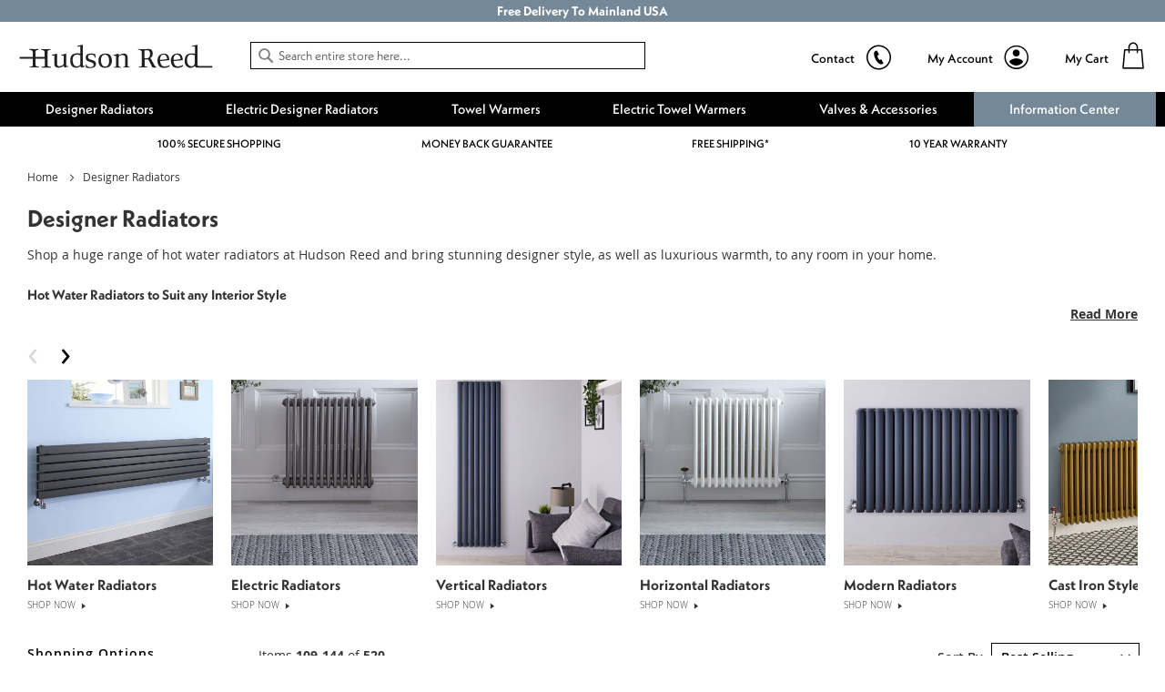

--- FILE ---
content_type: text/html; charset=UTF-8
request_url: https://usa.hudsonreed.com/designer-radiators?p=4
body_size: 67967
content:
<!doctype html>
<html lang="en">
    <head >
        <script>
    var LOCALE = 'en\u002DUS';
    var BASE_URL = 'https\u003A\u002F\u002Fusa.hudsonreed.com\u002F';
    var require = {
        'baseUrl': 'https\u003A\u002F\u002Fcdn.usa.hudsonreed.com\u002Fstatic\u002Fversion1768219938\u002Ffrontend\u002FLimitless\u002Fhudsonreed\u002Dus\u002Fen_US'
    };</script>        <meta charset="utf-8"/><script type="text/javascript">(window.NREUM||(NREUM={})).init={privacy:{cookies_enabled:true},ajax:{deny_list:["bam.nr-data.net"]},session_trace:{sampling_rate:0.0,mode:"FIXED_RATE",enabled:true,error_sampling_rate:0.0},feature_flags:["soft_nav"],distributed_tracing:{enabled:true}};(window.NREUM||(NREUM={})).loader_config={agentID:"826462652",accountID:"147641",trustKey:"147641",xpid:"VQIAV1JSGwsCUlVUBQUPUQ==",licenseKey:"aeac2a3579",applicationID:"826462487",browserID:"826462652"};;/*! For license information please see nr-loader-spa-1.307.0.min.js.LICENSE.txt */
(()=>{var e,t,r={384:(e,t,r)=>{"use strict";r.d(t,{NT:()=>a,US:()=>u,Zm:()=>o,bQ:()=>d,dV:()=>c,pV:()=>l});var n=r(6154),i=r(1863),s=r(1910);const a={beacon:"bam.nr-data.net",errorBeacon:"bam.nr-data.net"};function o(){return n.gm.NREUM||(n.gm.NREUM={}),void 0===n.gm.newrelic&&(n.gm.newrelic=n.gm.NREUM),n.gm.NREUM}function c(){let e=o();return e.o||(e.o={ST:n.gm.setTimeout,SI:n.gm.setImmediate||n.gm.setInterval,CT:n.gm.clearTimeout,XHR:n.gm.XMLHttpRequest,REQ:n.gm.Request,EV:n.gm.Event,PR:n.gm.Promise,MO:n.gm.MutationObserver,FETCH:n.gm.fetch,WS:n.gm.WebSocket},(0,s.i)(...Object.values(e.o))),e}function d(e,t){let r=o();r.initializedAgents??={},t.initializedAt={ms:(0,i.t)(),date:new Date},r.initializedAgents[e]=t}function u(e,t){o()[e]=t}function l(){return function(){let e=o();const t=e.info||{};e.info={beacon:a.beacon,errorBeacon:a.errorBeacon,...t}}(),function(){let e=o();const t=e.init||{};e.init={...t}}(),c(),function(){let e=o();const t=e.loader_config||{};e.loader_config={...t}}(),o()}},782:(e,t,r)=>{"use strict";r.d(t,{T:()=>n});const n=r(860).K7.pageViewTiming},860:(e,t,r)=>{"use strict";r.d(t,{$J:()=>u,K7:()=>c,P3:()=>d,XX:()=>i,Yy:()=>o,df:()=>s,qY:()=>n,v4:()=>a});const n="events",i="jserrors",s="browser/blobs",a="rum",o="browser/logs",c={ajax:"ajax",genericEvents:"generic_events",jserrors:i,logging:"logging",metrics:"metrics",pageAction:"page_action",pageViewEvent:"page_view_event",pageViewTiming:"page_view_timing",sessionReplay:"session_replay",sessionTrace:"session_trace",softNav:"soft_navigations",spa:"spa"},d={[c.pageViewEvent]:1,[c.pageViewTiming]:2,[c.metrics]:3,[c.jserrors]:4,[c.spa]:5,[c.ajax]:6,[c.sessionTrace]:7,[c.softNav]:8,[c.sessionReplay]:9,[c.logging]:10,[c.genericEvents]:11},u={[c.pageViewEvent]:a,[c.pageViewTiming]:n,[c.ajax]:n,[c.spa]:n,[c.softNav]:n,[c.metrics]:i,[c.jserrors]:i,[c.sessionTrace]:s,[c.sessionReplay]:s,[c.logging]:o,[c.genericEvents]:"ins"}},944:(e,t,r)=>{"use strict";r.d(t,{R:()=>i});var n=r(3241);function i(e,t){"function"==typeof console.debug&&(console.debug("New Relic Warning: https://github.com/newrelic/newrelic-browser-agent/blob/main/docs/warning-codes.md#".concat(e),t),(0,n.W)({agentIdentifier:null,drained:null,type:"data",name:"warn",feature:"warn",data:{code:e,secondary:t}}))}},993:(e,t,r)=>{"use strict";r.d(t,{A$:()=>s,ET:()=>a,TZ:()=>o,p_:()=>i});var n=r(860);const i={ERROR:"ERROR",WARN:"WARN",INFO:"INFO",DEBUG:"DEBUG",TRACE:"TRACE"},s={OFF:0,ERROR:1,WARN:2,INFO:3,DEBUG:4,TRACE:5},a="log",o=n.K7.logging},1687:(e,t,r)=>{"use strict";r.d(t,{Ak:()=>d,Ze:()=>h,x3:()=>u});var n=r(3241),i=r(7836),s=r(3606),a=r(860),o=r(2646);const c={};function d(e,t){const r={staged:!1,priority:a.P3[t]||0};l(e),c[e].get(t)||c[e].set(t,r)}function u(e,t){e&&c[e]&&(c[e].get(t)&&c[e].delete(t),p(e,t,!1),c[e].size&&f(e))}function l(e){if(!e)throw new Error("agentIdentifier required");c[e]||(c[e]=new Map)}function h(e="",t="feature",r=!1){if(l(e),!e||!c[e].get(t)||r)return p(e,t);c[e].get(t).staged=!0,f(e)}function f(e){const t=Array.from(c[e]);t.every(([e,t])=>t.staged)&&(t.sort((e,t)=>e[1].priority-t[1].priority),t.forEach(([t])=>{c[e].delete(t),p(e,t)}))}function p(e,t,r=!0){const a=e?i.ee.get(e):i.ee,c=s.i.handlers;if(!a.aborted&&a.backlog&&c){if((0,n.W)({agentIdentifier:e,type:"lifecycle",name:"drain",feature:t}),r){const e=a.backlog[t],r=c[t];if(r){for(let t=0;e&&t<e.length;++t)g(e[t],r);Object.entries(r).forEach(([e,t])=>{Object.values(t||{}).forEach(t=>{t[0]?.on&&t[0]?.context()instanceof o.y&&t[0].on(e,t[1])})})}}a.isolatedBacklog||delete c[t],a.backlog[t]=null,a.emit("drain-"+t,[])}}function g(e,t){var r=e[1];Object.values(t[r]||{}).forEach(t=>{var r=e[0];if(t[0]===r){var n=t[1],i=e[3],s=e[2];n.apply(i,s)}})}},1738:(e,t,r)=>{"use strict";r.d(t,{U:()=>f,Y:()=>h});var n=r(3241),i=r(9908),s=r(1863),a=r(944),o=r(5701),c=r(3969),d=r(8362),u=r(860),l=r(4261);function h(e,t,r,s){const h=s||r;!h||h[e]&&h[e]!==d.d.prototype[e]||(h[e]=function(){(0,i.p)(c.xV,["API/"+e+"/called"],void 0,u.K7.metrics,r.ee),(0,n.W)({agentIdentifier:r.agentIdentifier,drained:!!o.B?.[r.agentIdentifier],type:"data",name:"api",feature:l.Pl+e,data:{}});try{return t.apply(this,arguments)}catch(e){(0,a.R)(23,e)}})}function f(e,t,r,n,a){const o=e.info;null===r?delete o.jsAttributes[t]:o.jsAttributes[t]=r,(a||null===r)&&(0,i.p)(l.Pl+n,[(0,s.t)(),t,r],void 0,"session",e.ee)}},1741:(e,t,r)=>{"use strict";r.d(t,{W:()=>s});var n=r(944),i=r(4261);class s{#e(e,...t){if(this[e]!==s.prototype[e])return this[e](...t);(0,n.R)(35,e)}addPageAction(e,t){return this.#e(i.hG,e,t)}register(e){return this.#e(i.eY,e)}recordCustomEvent(e,t){return this.#e(i.fF,e,t)}setPageViewName(e,t){return this.#e(i.Fw,e,t)}setCustomAttribute(e,t,r){return this.#e(i.cD,e,t,r)}noticeError(e,t){return this.#e(i.o5,e,t)}setUserId(e,t=!1){return this.#e(i.Dl,e,t)}setApplicationVersion(e){return this.#e(i.nb,e)}setErrorHandler(e){return this.#e(i.bt,e)}addRelease(e,t){return this.#e(i.k6,e,t)}log(e,t){return this.#e(i.$9,e,t)}start(){return this.#e(i.d3)}finished(e){return this.#e(i.BL,e)}recordReplay(){return this.#e(i.CH)}pauseReplay(){return this.#e(i.Tb)}addToTrace(e){return this.#e(i.U2,e)}setCurrentRouteName(e){return this.#e(i.PA,e)}interaction(e){return this.#e(i.dT,e)}wrapLogger(e,t,r){return this.#e(i.Wb,e,t,r)}measure(e,t){return this.#e(i.V1,e,t)}consent(e){return this.#e(i.Pv,e)}}},1863:(e,t,r)=>{"use strict";function n(){return Math.floor(performance.now())}r.d(t,{t:()=>n})},1910:(e,t,r)=>{"use strict";r.d(t,{i:()=>s});var n=r(944);const i=new Map;function s(...e){return e.every(e=>{if(i.has(e))return i.get(e);const t="function"==typeof e?e.toString():"",r=t.includes("[native code]"),s=t.includes("nrWrapper");return r||s||(0,n.R)(64,e?.name||t),i.set(e,r),r})}},2555:(e,t,r)=>{"use strict";r.d(t,{D:()=>o,f:()=>a});var n=r(384),i=r(8122);const s={beacon:n.NT.beacon,errorBeacon:n.NT.errorBeacon,licenseKey:void 0,applicationID:void 0,sa:void 0,queueTime:void 0,applicationTime:void 0,ttGuid:void 0,user:void 0,account:void 0,product:void 0,extra:void 0,jsAttributes:{},userAttributes:void 0,atts:void 0,transactionName:void 0,tNamePlain:void 0};function a(e){try{return!!e.licenseKey&&!!e.errorBeacon&&!!e.applicationID}catch(e){return!1}}const o=e=>(0,i.a)(e,s)},2614:(e,t,r)=>{"use strict";r.d(t,{BB:()=>a,H3:()=>n,g:()=>d,iL:()=>c,tS:()=>o,uh:()=>i,wk:()=>s});const n="NRBA",i="SESSION",s=144e5,a=18e5,o={STARTED:"session-started",PAUSE:"session-pause",RESET:"session-reset",RESUME:"session-resume",UPDATE:"session-update"},c={SAME_TAB:"same-tab",CROSS_TAB:"cross-tab"},d={OFF:0,FULL:1,ERROR:2}},2646:(e,t,r)=>{"use strict";r.d(t,{y:()=>n});class n{constructor(e){this.contextId=e}}},2843:(e,t,r)=>{"use strict";r.d(t,{G:()=>s,u:()=>i});var n=r(3878);function i(e,t=!1,r,i){(0,n.DD)("visibilitychange",function(){if(t)return void("hidden"===document.visibilityState&&e());e(document.visibilityState)},r,i)}function s(e,t,r){(0,n.sp)("pagehide",e,t,r)}},3241:(e,t,r)=>{"use strict";r.d(t,{W:()=>s});var n=r(6154);const i="newrelic";function s(e={}){try{n.gm.dispatchEvent(new CustomEvent(i,{detail:e}))}catch(e){}}},3304:(e,t,r)=>{"use strict";r.d(t,{A:()=>s});var n=r(7836);const i=()=>{const e=new WeakSet;return(t,r)=>{if("object"==typeof r&&null!==r){if(e.has(r))return;e.add(r)}return r}};function s(e){try{return JSON.stringify(e,i())??""}catch(e){try{n.ee.emit("internal-error",[e])}catch(e){}return""}}},3333:(e,t,r)=>{"use strict";r.d(t,{$v:()=>u,TZ:()=>n,Xh:()=>c,Zp:()=>i,kd:()=>d,mq:()=>o,nf:()=>a,qN:()=>s});const n=r(860).K7.genericEvents,i=["auxclick","click","copy","keydown","paste","scrollend"],s=["focus","blur"],a=4,o=1e3,c=2e3,d=["PageAction","UserAction","BrowserPerformance"],u={RESOURCES:"experimental.resources",REGISTER:"register"}},3434:(e,t,r)=>{"use strict";r.d(t,{Jt:()=>s,YM:()=>d});var n=r(7836),i=r(5607);const s="nr@original:".concat(i.W),a=50;var o=Object.prototype.hasOwnProperty,c=!1;function d(e,t){return e||(e=n.ee),r.inPlace=function(e,t,n,i,s){n||(n="");const a="-"===n.charAt(0);for(let o=0;o<t.length;o++){const c=t[o],d=e[c];l(d)||(e[c]=r(d,a?c+n:n,i,c,s))}},r.flag=s,r;function r(t,r,n,c,d){return l(t)?t:(r||(r=""),nrWrapper[s]=t,function(e,t,r){if(Object.defineProperty&&Object.keys)try{return Object.keys(e).forEach(function(r){Object.defineProperty(t,r,{get:function(){return e[r]},set:function(t){return e[r]=t,t}})}),t}catch(e){u([e],r)}for(var n in e)o.call(e,n)&&(t[n]=e[n])}(t,nrWrapper,e),nrWrapper);function nrWrapper(){var s,o,l,h;let f;try{o=this,s=[...arguments],l="function"==typeof n?n(s,o):n||{}}catch(t){u([t,"",[s,o,c],l],e)}i(r+"start",[s,o,c],l,d);const p=performance.now();let g;try{return h=t.apply(o,s),g=performance.now(),h}catch(e){throw g=performance.now(),i(r+"err",[s,o,e],l,d),f=e,f}finally{const e=g-p,t={start:p,end:g,duration:e,isLongTask:e>=a,methodName:c,thrownError:f};t.isLongTask&&i("long-task",[t,o],l,d),i(r+"end",[s,o,h],l,d)}}}function i(r,n,i,s){if(!c||t){var a=c;c=!0;try{e.emit(r,n,i,t,s)}catch(t){u([t,r,n,i],e)}c=a}}}function u(e,t){t||(t=n.ee);try{t.emit("internal-error",e)}catch(e){}}function l(e){return!(e&&"function"==typeof e&&e.apply&&!e[s])}},3606:(e,t,r)=>{"use strict";r.d(t,{i:()=>s});var n=r(9908);s.on=a;var i=s.handlers={};function s(e,t,r,s){a(s||n.d,i,e,t,r)}function a(e,t,r,i,s){s||(s="feature"),e||(e=n.d);var a=t[s]=t[s]||{};(a[r]=a[r]||[]).push([e,i])}},3738:(e,t,r)=>{"use strict";r.d(t,{He:()=>i,Kp:()=>o,Lc:()=>d,Rz:()=>u,TZ:()=>n,bD:()=>s,d3:()=>a,jx:()=>l,sl:()=>h,uP:()=>c});const n=r(860).K7.sessionTrace,i="bstResource",s="resource",a="-start",o="-end",c="fn"+a,d="fn"+o,u="pushState",l=1e3,h=3e4},3785:(e,t,r)=>{"use strict";r.d(t,{R:()=>c,b:()=>d});var n=r(9908),i=r(1863),s=r(860),a=r(3969),o=r(993);function c(e,t,r={},c=o.p_.INFO,d=!0,u,l=(0,i.t)()){(0,n.p)(a.xV,["API/logging/".concat(c.toLowerCase(),"/called")],void 0,s.K7.metrics,e),(0,n.p)(o.ET,[l,t,r,c,d,u],void 0,s.K7.logging,e)}function d(e){return"string"==typeof e&&Object.values(o.p_).some(t=>t===e.toUpperCase().trim())}},3878:(e,t,r)=>{"use strict";function n(e,t){return{capture:e,passive:!1,signal:t}}function i(e,t,r=!1,i){window.addEventListener(e,t,n(r,i))}function s(e,t,r=!1,i){document.addEventListener(e,t,n(r,i))}r.d(t,{DD:()=>s,jT:()=>n,sp:()=>i})},3962:(e,t,r)=>{"use strict";r.d(t,{AM:()=>a,O2:()=>l,OV:()=>s,Qu:()=>h,TZ:()=>c,ih:()=>f,pP:()=>o,t1:()=>u,tC:()=>i,wD:()=>d});var n=r(860);const i=["click","keydown","submit"],s="popstate",a="api",o="initialPageLoad",c=n.K7.softNav,d=5e3,u=500,l={INITIAL_PAGE_LOAD:"",ROUTE_CHANGE:1,UNSPECIFIED:2},h={INTERACTION:1,AJAX:2,CUSTOM_END:3,CUSTOM_TRACER:4},f={IP:"in progress",PF:"pending finish",FIN:"finished",CAN:"cancelled"}},3969:(e,t,r)=>{"use strict";r.d(t,{TZ:()=>n,XG:()=>o,rs:()=>i,xV:()=>a,z_:()=>s});const n=r(860).K7.metrics,i="sm",s="cm",a="storeSupportabilityMetrics",o="storeEventMetrics"},4234:(e,t,r)=>{"use strict";r.d(t,{W:()=>s});var n=r(7836),i=r(1687);class s{constructor(e,t){this.agentIdentifier=e,this.ee=n.ee.get(e),this.featureName=t,this.blocked=!1}deregisterDrain(){(0,i.x3)(this.agentIdentifier,this.featureName)}}},4261:(e,t,r)=>{"use strict";r.d(t,{$9:()=>u,BL:()=>c,CH:()=>p,Dl:()=>R,Fw:()=>w,PA:()=>v,Pl:()=>n,Pv:()=>A,Tb:()=>h,U2:()=>a,V1:()=>E,Wb:()=>T,bt:()=>y,cD:()=>b,d3:()=>x,dT:()=>d,eY:()=>g,fF:()=>f,hG:()=>s,hw:()=>i,k6:()=>o,nb:()=>m,o5:()=>l});const n="api-",i=n+"ixn-",s="addPageAction",a="addToTrace",o="addRelease",c="finished",d="interaction",u="log",l="noticeError",h="pauseReplay",f="recordCustomEvent",p="recordReplay",g="register",m="setApplicationVersion",v="setCurrentRouteName",b="setCustomAttribute",y="setErrorHandler",w="setPageViewName",R="setUserId",x="start",T="wrapLogger",E="measure",A="consent"},4387:(e,t,r)=>{"use strict";function n(e={}){return!(!e.id||!e.name)}function i(e){return"string"==typeof e&&e.trim().length<501||"number"==typeof e}function s(e,t){if(2!==t?.harvestEndpointVersion)return{};const r=t.agentRef.runtime.appMetadata.agents[0].entityGuid;return n(e)?{"source.id":e.id,"source.name":e.name,"source.type":e.type,"parent.id":e.parent?.id||r}:{"entity.guid":r,appId:t.agentRef.info.applicationID}}r.d(t,{Ux:()=>s,c7:()=>n,yo:()=>i})},5205:(e,t,r)=>{"use strict";r.d(t,{j:()=>S});var n=r(384),i=r(1741);var s=r(2555),a=r(3333);const o=e=>{if(!e||"string"!=typeof e)return!1;try{document.createDocumentFragment().querySelector(e)}catch{return!1}return!0};var c=r(2614),d=r(944),u=r(8122);const l="[data-nr-mask]",h=e=>(0,u.a)(e,(()=>{const e={feature_flags:[],experimental:{allow_registered_children:!1,resources:!1},mask_selector:"*",block_selector:"[data-nr-block]",mask_input_options:{color:!1,date:!1,"datetime-local":!1,email:!1,month:!1,number:!1,range:!1,search:!1,tel:!1,text:!1,time:!1,url:!1,week:!1,textarea:!1,select:!1,password:!0}};return{ajax:{deny_list:void 0,block_internal:!0,enabled:!0,autoStart:!0},api:{get allow_registered_children(){return e.feature_flags.includes(a.$v.REGISTER)||e.experimental.allow_registered_children},set allow_registered_children(t){e.experimental.allow_registered_children=t},duplicate_registered_data:!1},browser_consent_mode:{enabled:!1},distributed_tracing:{enabled:void 0,exclude_newrelic_header:void 0,cors_use_newrelic_header:void 0,cors_use_tracecontext_headers:void 0,allowed_origins:void 0},get feature_flags(){return e.feature_flags},set feature_flags(t){e.feature_flags=t},generic_events:{enabled:!0,autoStart:!0},harvest:{interval:30},jserrors:{enabled:!0,autoStart:!0},logging:{enabled:!0,autoStart:!0},metrics:{enabled:!0,autoStart:!0},obfuscate:void 0,page_action:{enabled:!0},page_view_event:{enabled:!0,autoStart:!0},page_view_timing:{enabled:!0,autoStart:!0},performance:{capture_marks:!1,capture_measures:!1,capture_detail:!0,resources:{get enabled(){return e.feature_flags.includes(a.$v.RESOURCES)||e.experimental.resources},set enabled(t){e.experimental.resources=t},asset_types:[],first_party_domains:[],ignore_newrelic:!0}},privacy:{cookies_enabled:!0},proxy:{assets:void 0,beacon:void 0},session:{expiresMs:c.wk,inactiveMs:c.BB},session_replay:{autoStart:!0,enabled:!1,preload:!1,sampling_rate:10,error_sampling_rate:100,collect_fonts:!1,inline_images:!1,fix_stylesheets:!0,mask_all_inputs:!0,get mask_text_selector(){return e.mask_selector},set mask_text_selector(t){o(t)?e.mask_selector="".concat(t,",").concat(l):""===t||null===t?e.mask_selector=l:(0,d.R)(5,t)},get block_class(){return"nr-block"},get ignore_class(){return"nr-ignore"},get mask_text_class(){return"nr-mask"},get block_selector(){return e.block_selector},set block_selector(t){o(t)?e.block_selector+=",".concat(t):""!==t&&(0,d.R)(6,t)},get mask_input_options(){return e.mask_input_options},set mask_input_options(t){t&&"object"==typeof t?e.mask_input_options={...t,password:!0}:(0,d.R)(7,t)}},session_trace:{enabled:!0,autoStart:!0},soft_navigations:{enabled:!0,autoStart:!0},spa:{enabled:!0,autoStart:!0},ssl:void 0,user_actions:{enabled:!0,elementAttributes:["id","className","tagName","type"]}}})());var f=r(6154),p=r(9324);let g=0;const m={buildEnv:p.F3,distMethod:p.Xs,version:p.xv,originTime:f.WN},v={consented:!1},b={appMetadata:{},get consented(){return this.session?.state?.consent||v.consented},set consented(e){v.consented=e},customTransaction:void 0,denyList:void 0,disabled:!1,harvester:void 0,isolatedBacklog:!1,isRecording:!1,loaderType:void 0,maxBytes:3e4,obfuscator:void 0,onerror:void 0,ptid:void 0,releaseIds:{},session:void 0,timeKeeper:void 0,registeredEntities:[],jsAttributesMetadata:{bytes:0},get harvestCount(){return++g}},y=e=>{const t=(0,u.a)(e,b),r=Object.keys(m).reduce((e,t)=>(e[t]={value:m[t],writable:!1,configurable:!0,enumerable:!0},e),{});return Object.defineProperties(t,r)};var w=r(5701);const R=e=>{const t=e.startsWith("http");e+="/",r.p=t?e:"https://"+e};var x=r(7836),T=r(3241);const E={accountID:void 0,trustKey:void 0,agentID:void 0,licenseKey:void 0,applicationID:void 0,xpid:void 0},A=e=>(0,u.a)(e,E),_=new Set;function S(e,t={},r,a){let{init:o,info:c,loader_config:d,runtime:u={},exposed:l=!0}=t;if(!c){const e=(0,n.pV)();o=e.init,c=e.info,d=e.loader_config}e.init=h(o||{}),e.loader_config=A(d||{}),c.jsAttributes??={},f.bv&&(c.jsAttributes.isWorker=!0),e.info=(0,s.D)(c);const p=e.init,g=[c.beacon,c.errorBeacon];_.has(e.agentIdentifier)||(p.proxy.assets&&(R(p.proxy.assets),g.push(p.proxy.assets)),p.proxy.beacon&&g.push(p.proxy.beacon),e.beacons=[...g],function(e){const t=(0,n.pV)();Object.getOwnPropertyNames(i.W.prototype).forEach(r=>{const n=i.W.prototype[r];if("function"!=typeof n||"constructor"===n)return;let s=t[r];e[r]&&!1!==e.exposed&&"micro-agent"!==e.runtime?.loaderType&&(t[r]=(...t)=>{const n=e[r](...t);return s?s(...t):n})})}(e),(0,n.US)("activatedFeatures",w.B)),u.denyList=[...p.ajax.deny_list||[],...p.ajax.block_internal?g:[]],u.ptid=e.agentIdentifier,u.loaderType=r,e.runtime=y(u),_.has(e.agentIdentifier)||(e.ee=x.ee.get(e.agentIdentifier),e.exposed=l,(0,T.W)({agentIdentifier:e.agentIdentifier,drained:!!w.B?.[e.agentIdentifier],type:"lifecycle",name:"initialize",feature:void 0,data:e.config})),_.add(e.agentIdentifier)}},5270:(e,t,r)=>{"use strict";r.d(t,{Aw:()=>a,SR:()=>s,rF:()=>o});var n=r(384),i=r(7767);function s(e){return!!(0,n.dV)().o.MO&&(0,i.V)(e)&&!0===e?.session_trace.enabled}function a(e){return!0===e?.session_replay.preload&&s(e)}function o(e,t){try{if("string"==typeof t?.type){if("password"===t.type.toLowerCase())return"*".repeat(e?.length||0);if(void 0!==t?.dataset?.nrUnmask||t?.classList?.contains("nr-unmask"))return e}}catch(e){}return"string"==typeof e?e.replace(/[\S]/g,"*"):"*".repeat(e?.length||0)}},5289:(e,t,r)=>{"use strict";r.d(t,{GG:()=>a,Qr:()=>c,sB:()=>o});var n=r(3878),i=r(6389);function s(){return"undefined"==typeof document||"complete"===document.readyState}function a(e,t){if(s())return e();const r=(0,i.J)(e),a=setInterval(()=>{s()&&(clearInterval(a),r())},500);(0,n.sp)("load",r,t)}function o(e){if(s())return e();(0,n.DD)("DOMContentLoaded",e)}function c(e){if(s())return e();(0,n.sp)("popstate",e)}},5607:(e,t,r)=>{"use strict";r.d(t,{W:()=>n});const n=(0,r(9566).bz)()},5701:(e,t,r)=>{"use strict";r.d(t,{B:()=>s,t:()=>a});var n=r(3241);const i=new Set,s={};function a(e,t){const r=t.agentIdentifier;s[r]??={},e&&"object"==typeof e&&(i.has(r)||(t.ee.emit("rumresp",[e]),s[r]=e,i.add(r),(0,n.W)({agentIdentifier:r,loaded:!0,drained:!0,type:"lifecycle",name:"load",feature:void 0,data:e})))}},6154:(e,t,r)=>{"use strict";r.d(t,{OF:()=>d,RI:()=>i,WN:()=>h,bv:()=>s,eN:()=>f,gm:()=>a,lR:()=>l,m:()=>c,mw:()=>o,sb:()=>u});var n=r(1863);const i="undefined"!=typeof window&&!!window.document,s="undefined"!=typeof WorkerGlobalScope&&("undefined"!=typeof self&&self instanceof WorkerGlobalScope&&self.navigator instanceof WorkerNavigator||"undefined"!=typeof globalThis&&globalThis instanceof WorkerGlobalScope&&globalThis.navigator instanceof WorkerNavigator),a=i?window:"undefined"!=typeof WorkerGlobalScope&&("undefined"!=typeof self&&self instanceof WorkerGlobalScope&&self||"undefined"!=typeof globalThis&&globalThis instanceof WorkerGlobalScope&&globalThis),o=Boolean("hidden"===a?.document?.visibilityState),c=""+a?.location,d=/iPad|iPhone|iPod/.test(a.navigator?.userAgent),u=d&&"undefined"==typeof SharedWorker,l=(()=>{const e=a.navigator?.userAgent?.match(/Firefox[/\s](\d+\.\d+)/);return Array.isArray(e)&&e.length>=2?+e[1]:0})(),h=Date.now()-(0,n.t)(),f=()=>"undefined"!=typeof PerformanceNavigationTiming&&a?.performance?.getEntriesByType("navigation")?.[0]?.responseStart},6344:(e,t,r)=>{"use strict";r.d(t,{BB:()=>u,Qb:()=>l,TZ:()=>i,Ug:()=>a,Vh:()=>s,_s:()=>o,bc:()=>d,yP:()=>c});var n=r(2614);const i=r(860).K7.sessionReplay,s="errorDuringReplay",a=.12,o={DomContentLoaded:0,Load:1,FullSnapshot:2,IncrementalSnapshot:3,Meta:4,Custom:5},c={[n.g.ERROR]:15e3,[n.g.FULL]:3e5,[n.g.OFF]:0},d={RESET:{message:"Session was reset",sm:"Reset"},IMPORT:{message:"Recorder failed to import",sm:"Import"},TOO_MANY:{message:"429: Too Many Requests",sm:"Too-Many"},TOO_BIG:{message:"Payload was too large",sm:"Too-Big"},CROSS_TAB:{message:"Session Entity was set to OFF on another tab",sm:"Cross-Tab"},ENTITLEMENTS:{message:"Session Replay is not allowed and will not be started",sm:"Entitlement"}},u=5e3,l={API:"api",RESUME:"resume",SWITCH_TO_FULL:"switchToFull",INITIALIZE:"initialize",PRELOAD:"preload"}},6389:(e,t,r)=>{"use strict";function n(e,t=500,r={}){const n=r?.leading||!1;let i;return(...r)=>{n&&void 0===i&&(e.apply(this,r),i=setTimeout(()=>{i=clearTimeout(i)},t)),n||(clearTimeout(i),i=setTimeout(()=>{e.apply(this,r)},t))}}function i(e){let t=!1;return(...r)=>{t||(t=!0,e.apply(this,r))}}r.d(t,{J:()=>i,s:()=>n})},6630:(e,t,r)=>{"use strict";r.d(t,{T:()=>n});const n=r(860).K7.pageViewEvent},6774:(e,t,r)=>{"use strict";r.d(t,{T:()=>n});const n=r(860).K7.jserrors},7295:(e,t,r)=>{"use strict";r.d(t,{Xv:()=>a,gX:()=>i,iW:()=>s});var n=[];function i(e){if(!e||s(e))return!1;if(0===n.length)return!0;if("*"===n[0].hostname)return!1;for(var t=0;t<n.length;t++){var r=n[t];if(r.hostname.test(e.hostname)&&r.pathname.test(e.pathname))return!1}return!0}function s(e){return void 0===e.hostname}function a(e){if(n=[],e&&e.length)for(var t=0;t<e.length;t++){let r=e[t];if(!r)continue;if("*"===r)return void(n=[{hostname:"*"}]);0===r.indexOf("http://")?r=r.substring(7):0===r.indexOf("https://")&&(r=r.substring(8));const i=r.indexOf("/");let s,a;i>0?(s=r.substring(0,i),a=r.substring(i)):(s=r,a="*");let[c]=s.split(":");n.push({hostname:o(c),pathname:o(a,!0)})}}function o(e,t=!1){const r=e.replace(/[.+?^${}()|[\]\\]/g,e=>"\\"+e).replace(/\*/g,".*?");return new RegExp((t?"^":"")+r+"$")}},7485:(e,t,r)=>{"use strict";r.d(t,{D:()=>i});var n=r(6154);function i(e){if(0===(e||"").indexOf("data:"))return{protocol:"data"};try{const t=new URL(e,location.href),r={port:t.port,hostname:t.hostname,pathname:t.pathname,search:t.search,protocol:t.protocol.slice(0,t.protocol.indexOf(":")),sameOrigin:t.protocol===n.gm?.location?.protocol&&t.host===n.gm?.location?.host};return r.port&&""!==r.port||("http:"===t.protocol&&(r.port="80"),"https:"===t.protocol&&(r.port="443")),r.pathname&&""!==r.pathname?r.pathname.startsWith("/")||(r.pathname="/".concat(r.pathname)):r.pathname="/",r}catch(e){return{}}}},7699:(e,t,r)=>{"use strict";r.d(t,{It:()=>s,KC:()=>o,No:()=>i,qh:()=>a});var n=r(860);const i=16e3,s=1e6,a="SESSION_ERROR",o={[n.K7.logging]:!0,[n.K7.genericEvents]:!1,[n.K7.jserrors]:!1,[n.K7.ajax]:!1}},7767:(e,t,r)=>{"use strict";r.d(t,{V:()=>i});var n=r(6154);const i=e=>n.RI&&!0===e?.privacy.cookies_enabled},7836:(e,t,r)=>{"use strict";r.d(t,{P:()=>o,ee:()=>c});var n=r(384),i=r(8990),s=r(2646),a=r(5607);const o="nr@context:".concat(a.W),c=function e(t,r){var n={},a={},u={},l=!1;try{l=16===r.length&&d.initializedAgents?.[r]?.runtime.isolatedBacklog}catch(e){}var h={on:p,addEventListener:p,removeEventListener:function(e,t){var r=n[e];if(!r)return;for(var i=0;i<r.length;i++)r[i]===t&&r.splice(i,1)},emit:function(e,r,n,i,s){!1!==s&&(s=!0);if(c.aborted&&!i)return;t&&s&&t.emit(e,r,n);var o=f(n);g(e).forEach(e=>{e.apply(o,r)});var d=v()[a[e]];d&&d.push([h,e,r,o]);return o},get:m,listeners:g,context:f,buffer:function(e,t){const r=v();if(t=t||"feature",h.aborted)return;Object.entries(e||{}).forEach(([e,n])=>{a[n]=t,t in r||(r[t]=[])})},abort:function(){h._aborted=!0,Object.keys(h.backlog).forEach(e=>{delete h.backlog[e]})},isBuffering:function(e){return!!v()[a[e]]},debugId:r,backlog:l?{}:t&&"object"==typeof t.backlog?t.backlog:{},isolatedBacklog:l};return Object.defineProperty(h,"aborted",{get:()=>{let e=h._aborted||!1;return e||(t&&(e=t.aborted),e)}}),h;function f(e){return e&&e instanceof s.y?e:e?(0,i.I)(e,o,()=>new s.y(o)):new s.y(o)}function p(e,t){n[e]=g(e).concat(t)}function g(e){return n[e]||[]}function m(t){return u[t]=u[t]||e(h,t)}function v(){return h.backlog}}(void 0,"globalEE"),d=(0,n.Zm)();d.ee||(d.ee=c)},8122:(e,t,r)=>{"use strict";r.d(t,{a:()=>i});var n=r(944);function i(e,t){try{if(!e||"object"!=typeof e)return(0,n.R)(3);if(!t||"object"!=typeof t)return(0,n.R)(4);const r=Object.create(Object.getPrototypeOf(t),Object.getOwnPropertyDescriptors(t)),s=0===Object.keys(r).length?e:r;for(let a in s)if(void 0!==e[a])try{if(null===e[a]){r[a]=null;continue}Array.isArray(e[a])&&Array.isArray(t[a])?r[a]=Array.from(new Set([...e[a],...t[a]])):"object"==typeof e[a]&&"object"==typeof t[a]?r[a]=i(e[a],t[a]):r[a]=e[a]}catch(e){r[a]||(0,n.R)(1,e)}return r}catch(e){(0,n.R)(2,e)}}},8139:(e,t,r)=>{"use strict";r.d(t,{u:()=>h});var n=r(7836),i=r(3434),s=r(8990),a=r(6154);const o={},c=a.gm.XMLHttpRequest,d="addEventListener",u="removeEventListener",l="nr@wrapped:".concat(n.P);function h(e){var t=function(e){return(e||n.ee).get("events")}(e);if(o[t.debugId]++)return t;o[t.debugId]=1;var r=(0,i.YM)(t,!0);function h(e){r.inPlace(e,[d,u],"-",p)}function p(e,t){return e[1]}return"getPrototypeOf"in Object&&(a.RI&&f(document,h),c&&f(c.prototype,h),f(a.gm,h)),t.on(d+"-start",function(e,t){var n=e[1];if(null!==n&&("function"==typeof n||"object"==typeof n)&&"newrelic"!==e[0]){var i=(0,s.I)(n,l,function(){var e={object:function(){if("function"!=typeof n.handleEvent)return;return n.handleEvent.apply(n,arguments)},function:n}[typeof n];return e?r(e,"fn-",null,e.name||"anonymous"):n});this.wrapped=e[1]=i}}),t.on(u+"-start",function(e){e[1]=this.wrapped||e[1]}),t}function f(e,t,...r){let n=e;for(;"object"==typeof n&&!Object.prototype.hasOwnProperty.call(n,d);)n=Object.getPrototypeOf(n);n&&t(n,...r)}},8362:(e,t,r)=>{"use strict";r.d(t,{d:()=>s});var n=r(9566),i=r(1741);class s extends i.W{agentIdentifier=(0,n.LA)(16)}},8374:(e,t,r)=>{r.nc=(()=>{try{return document?.currentScript?.nonce}catch(e){}return""})()},8990:(e,t,r)=>{"use strict";r.d(t,{I:()=>i});var n=Object.prototype.hasOwnProperty;function i(e,t,r){if(n.call(e,t))return e[t];var i=r();if(Object.defineProperty&&Object.keys)try{return Object.defineProperty(e,t,{value:i,writable:!0,enumerable:!1}),i}catch(e){}return e[t]=i,i}},9300:(e,t,r)=>{"use strict";r.d(t,{T:()=>n});const n=r(860).K7.ajax},9324:(e,t,r)=>{"use strict";r.d(t,{AJ:()=>a,F3:()=>i,Xs:()=>s,Yq:()=>o,xv:()=>n});const n="1.307.0",i="PROD",s="CDN",a="@newrelic/rrweb",o="1.0.1"},9566:(e,t,r)=>{"use strict";r.d(t,{LA:()=>o,ZF:()=>c,bz:()=>a,el:()=>d});var n=r(6154);const i="xxxxxxxx-xxxx-4xxx-yxxx-xxxxxxxxxxxx";function s(e,t){return e?15&e[t]:16*Math.random()|0}function a(){const e=n.gm?.crypto||n.gm?.msCrypto;let t,r=0;return e&&e.getRandomValues&&(t=e.getRandomValues(new Uint8Array(30))),i.split("").map(e=>"x"===e?s(t,r++).toString(16):"y"===e?(3&s()|8).toString(16):e).join("")}function o(e){const t=n.gm?.crypto||n.gm?.msCrypto;let r,i=0;t&&t.getRandomValues&&(r=t.getRandomValues(new Uint8Array(e)));const a=[];for(var o=0;o<e;o++)a.push(s(r,i++).toString(16));return a.join("")}function c(){return o(16)}function d(){return o(32)}},9908:(e,t,r)=>{"use strict";r.d(t,{d:()=>n,p:()=>i});var n=r(7836).ee.get("handle");function i(e,t,r,i,s){s?(s.buffer([e],i),s.emit(e,t,r)):(n.buffer([e],i),n.emit(e,t,r))}}},n={};function i(e){var t=n[e];if(void 0!==t)return t.exports;var s=n[e]={exports:{}};return r[e](s,s.exports,i),s.exports}i.m=r,i.d=(e,t)=>{for(var r in t)i.o(t,r)&&!i.o(e,r)&&Object.defineProperty(e,r,{enumerable:!0,get:t[r]})},i.f={},i.e=e=>Promise.all(Object.keys(i.f).reduce((t,r)=>(i.f[r](e,t),t),[])),i.u=e=>({212:"nr-spa-compressor",249:"nr-spa-recorder",478:"nr-spa"}[e]+"-1.307.0.min.js"),i.o=(e,t)=>Object.prototype.hasOwnProperty.call(e,t),e={},t="NRBA-1.307.0.PROD:",i.l=(r,n,s,a)=>{if(e[r])e[r].push(n);else{var o,c;if(void 0!==s)for(var d=document.getElementsByTagName("script"),u=0;u<d.length;u++){var l=d[u];if(l.getAttribute("src")==r||l.getAttribute("data-webpack")==t+s){o=l;break}}if(!o){c=!0;var h={478:"sha512-bFoj7wd1EcCTt0jkKdFkw+gjDdU092aP1BOVh5n0PjhLNtBCSXj4vpjfIJR8zH8Bn6/XPpFl3gSNOuWVJ98iug==",249:"sha512-FRHQNWDGImhEo7a7lqCuCt6xlBgommnGc+JH2/YGJlngDoH+/3jpT/cyFpwi2M5G6srPVN4wLxrVqskf6KB7bg==",212:"sha512-okml4IaluCF10UG6SWzY+cKPgBNvH2+S5f1FxomzQUHf608N0b9dwoBv/ZFAhJhrdxPgTA4AxlBzwGcjMGIlQQ=="};(o=document.createElement("script")).charset="utf-8",i.nc&&o.setAttribute("nonce",i.nc),o.setAttribute("data-webpack",t+s),o.src=r,0!==o.src.indexOf(window.location.origin+"/")&&(o.crossOrigin="anonymous"),h[a]&&(o.integrity=h[a])}e[r]=[n];var f=(t,n)=>{o.onerror=o.onload=null,clearTimeout(p);var i=e[r];if(delete e[r],o.parentNode&&o.parentNode.removeChild(o),i&&i.forEach(e=>e(n)),t)return t(n)},p=setTimeout(f.bind(null,void 0,{type:"timeout",target:o}),12e4);o.onerror=f.bind(null,o.onerror),o.onload=f.bind(null,o.onload),c&&document.head.appendChild(o)}},i.r=e=>{"undefined"!=typeof Symbol&&Symbol.toStringTag&&Object.defineProperty(e,Symbol.toStringTag,{value:"Module"}),Object.defineProperty(e,"__esModule",{value:!0})},i.p="https://js-agent.newrelic.com/",(()=>{var e={38:0,788:0};i.f.j=(t,r)=>{var n=i.o(e,t)?e[t]:void 0;if(0!==n)if(n)r.push(n[2]);else{var s=new Promise((r,i)=>n=e[t]=[r,i]);r.push(n[2]=s);var a=i.p+i.u(t),o=new Error;i.l(a,r=>{if(i.o(e,t)&&(0!==(n=e[t])&&(e[t]=void 0),n)){var s=r&&("load"===r.type?"missing":r.type),a=r&&r.target&&r.target.src;o.message="Loading chunk "+t+" failed: ("+s+": "+a+")",o.name="ChunkLoadError",o.type=s,o.request=a,n[1](o)}},"chunk-"+t,t)}};var t=(t,r)=>{var n,s,[a,o,c]=r,d=0;if(a.some(t=>0!==e[t])){for(n in o)i.o(o,n)&&(i.m[n]=o[n]);if(c)c(i)}for(t&&t(r);d<a.length;d++)s=a[d],i.o(e,s)&&e[s]&&e[s][0](),e[s]=0},r=self["webpackChunk:NRBA-1.307.0.PROD"]=self["webpackChunk:NRBA-1.307.0.PROD"]||[];r.forEach(t.bind(null,0)),r.push=t.bind(null,r.push.bind(r))})(),(()=>{"use strict";i(8374);var e=i(8362),t=i(860);const r=Object.values(t.K7);var n=i(5205);var s=i(9908),a=i(1863),o=i(4261),c=i(1738);var d=i(1687),u=i(4234),l=i(5289),h=i(6154),f=i(944),p=i(5270),g=i(7767),m=i(6389),v=i(7699);class b extends u.W{constructor(e,t){super(e.agentIdentifier,t),this.agentRef=e,this.abortHandler=void 0,this.featAggregate=void 0,this.loadedSuccessfully=void 0,this.onAggregateImported=new Promise(e=>{this.loadedSuccessfully=e}),this.deferred=Promise.resolve(),!1===e.init[this.featureName].autoStart?this.deferred=new Promise((t,r)=>{this.ee.on("manual-start-all",(0,m.J)(()=>{(0,d.Ak)(e.agentIdentifier,this.featureName),t()}))}):(0,d.Ak)(e.agentIdentifier,t)}importAggregator(e,t,r={}){if(this.featAggregate)return;const n=async()=>{let n;await this.deferred;try{if((0,g.V)(e.init)){const{setupAgentSession:t}=await i.e(478).then(i.bind(i,8766));n=t(e)}}catch(e){(0,f.R)(20,e),this.ee.emit("internal-error",[e]),(0,s.p)(v.qh,[e],void 0,this.featureName,this.ee)}try{if(!this.#t(this.featureName,n,e.init))return(0,d.Ze)(this.agentIdentifier,this.featureName),void this.loadedSuccessfully(!1);const{Aggregate:i}=await t();this.featAggregate=new i(e,r),e.runtime.harvester.initializedAggregates.push(this.featAggregate),this.loadedSuccessfully(!0)}catch(e){(0,f.R)(34,e),this.abortHandler?.(),(0,d.Ze)(this.agentIdentifier,this.featureName,!0),this.loadedSuccessfully(!1),this.ee&&this.ee.abort()}};h.RI?(0,l.GG)(()=>n(),!0):n()}#t(e,r,n){if(this.blocked)return!1;switch(e){case t.K7.sessionReplay:return(0,p.SR)(n)&&!!r;case t.K7.sessionTrace:return!!r;default:return!0}}}var y=i(6630),w=i(2614),R=i(3241);class x extends b{static featureName=y.T;constructor(e){var t;super(e,y.T),this.setupInspectionEvents(e.agentIdentifier),t=e,(0,c.Y)(o.Fw,function(e,r){"string"==typeof e&&("/"!==e.charAt(0)&&(e="/"+e),t.runtime.customTransaction=(r||"http://custom.transaction")+e,(0,s.p)(o.Pl+o.Fw,[(0,a.t)()],void 0,void 0,t.ee))},t),this.importAggregator(e,()=>i.e(478).then(i.bind(i,2467)))}setupInspectionEvents(e){const t=(t,r)=>{t&&(0,R.W)({agentIdentifier:e,timeStamp:t.timeStamp,loaded:"complete"===t.target.readyState,type:"window",name:r,data:t.target.location+""})};(0,l.sB)(e=>{t(e,"DOMContentLoaded")}),(0,l.GG)(e=>{t(e,"load")}),(0,l.Qr)(e=>{t(e,"navigate")}),this.ee.on(w.tS.UPDATE,(t,r)=>{(0,R.W)({agentIdentifier:e,type:"lifecycle",name:"session",data:r})})}}var T=i(384);class E extends e.d{constructor(e){var t;(super(),h.gm)?(this.features={},(0,T.bQ)(this.agentIdentifier,this),this.desiredFeatures=new Set(e.features||[]),this.desiredFeatures.add(x),(0,n.j)(this,e,e.loaderType||"agent"),t=this,(0,c.Y)(o.cD,function(e,r,n=!1){if("string"==typeof e){if(["string","number","boolean"].includes(typeof r)||null===r)return(0,c.U)(t,e,r,o.cD,n);(0,f.R)(40,typeof r)}else(0,f.R)(39,typeof e)},t),function(e){(0,c.Y)(o.Dl,function(t,r=!1){if("string"!=typeof t&&null!==t)return void(0,f.R)(41,typeof t);const n=e.info.jsAttributes["enduser.id"];r&&null!=n&&n!==t?(0,s.p)(o.Pl+"setUserIdAndResetSession",[t],void 0,"session",e.ee):(0,c.U)(e,"enduser.id",t,o.Dl,!0)},e)}(this),function(e){(0,c.Y)(o.nb,function(t){if("string"==typeof t||null===t)return(0,c.U)(e,"application.version",t,o.nb,!1);(0,f.R)(42,typeof t)},e)}(this),function(e){(0,c.Y)(o.d3,function(){e.ee.emit("manual-start-all")},e)}(this),function(e){(0,c.Y)(o.Pv,function(t=!0){if("boolean"==typeof t){if((0,s.p)(o.Pl+o.Pv,[t],void 0,"session",e.ee),e.runtime.consented=t,t){const t=e.features.page_view_event;t.onAggregateImported.then(e=>{const r=t.featAggregate;e&&!r.sentRum&&r.sendRum()})}}else(0,f.R)(65,typeof t)},e)}(this),this.run()):(0,f.R)(21)}get config(){return{info:this.info,init:this.init,loader_config:this.loader_config,runtime:this.runtime}}get api(){return this}run(){try{const e=function(e){const t={};return r.forEach(r=>{t[r]=!!e[r]?.enabled}),t}(this.init),n=[...this.desiredFeatures];n.sort((e,r)=>t.P3[e.featureName]-t.P3[r.featureName]),n.forEach(r=>{if(!e[r.featureName]&&r.featureName!==t.K7.pageViewEvent)return;if(r.featureName===t.K7.spa)return void(0,f.R)(67);const n=function(e){switch(e){case t.K7.ajax:return[t.K7.jserrors];case t.K7.sessionTrace:return[t.K7.ajax,t.K7.pageViewEvent];case t.K7.sessionReplay:return[t.K7.sessionTrace];case t.K7.pageViewTiming:return[t.K7.pageViewEvent];default:return[]}}(r.featureName).filter(e=>!(e in this.features));n.length>0&&(0,f.R)(36,{targetFeature:r.featureName,missingDependencies:n}),this.features[r.featureName]=new r(this)})}catch(e){(0,f.R)(22,e);for(const e in this.features)this.features[e].abortHandler?.();const t=(0,T.Zm)();delete t.initializedAgents[this.agentIdentifier]?.features,delete this.sharedAggregator;return t.ee.get(this.agentIdentifier).abort(),!1}}}var A=i(2843),_=i(782);class S extends b{static featureName=_.T;constructor(e){super(e,_.T),h.RI&&((0,A.u)(()=>(0,s.p)("docHidden",[(0,a.t)()],void 0,_.T,this.ee),!0),(0,A.G)(()=>(0,s.p)("winPagehide",[(0,a.t)()],void 0,_.T,this.ee)),this.importAggregator(e,()=>i.e(478).then(i.bind(i,9917))))}}var O=i(3969);class I extends b{static featureName=O.TZ;constructor(e){super(e,O.TZ),h.RI&&document.addEventListener("securitypolicyviolation",e=>{(0,s.p)(O.xV,["Generic/CSPViolation/Detected"],void 0,this.featureName,this.ee)}),this.importAggregator(e,()=>i.e(478).then(i.bind(i,6555)))}}var N=i(6774),P=i(3878),D=i(3304);class k{constructor(e,t,r,n,i){this.name="UncaughtError",this.message="string"==typeof e?e:(0,D.A)(e),this.sourceURL=t,this.line=r,this.column=n,this.__newrelic=i}}function C(e){return M(e)?e:new k(void 0!==e?.message?e.message:e,e?.filename||e?.sourceURL,e?.lineno||e?.line,e?.colno||e?.col,e?.__newrelic,e?.cause)}function j(e){const t="Unhandled Promise Rejection: ";if(!e?.reason)return;if(M(e.reason)){try{e.reason.message.startsWith(t)||(e.reason.message=t+e.reason.message)}catch(e){}return C(e.reason)}const r=C(e.reason);return(r.message||"").startsWith(t)||(r.message=t+r.message),r}function L(e){if(e.error instanceof SyntaxError&&!/:\d+$/.test(e.error.stack?.trim())){const t=new k(e.message,e.filename,e.lineno,e.colno,e.error.__newrelic,e.cause);return t.name=SyntaxError.name,t}return M(e.error)?e.error:C(e)}function M(e){return e instanceof Error&&!!e.stack}function H(e,r,n,i,o=(0,a.t)()){"string"==typeof e&&(e=new Error(e)),(0,s.p)("err",[e,o,!1,r,n.runtime.isRecording,void 0,i],void 0,t.K7.jserrors,n.ee),(0,s.p)("uaErr",[],void 0,t.K7.genericEvents,n.ee)}var B=i(4387),K=i(993),W=i(3785);function U(e,{customAttributes:t={},level:r=K.p_.INFO}={},n,i,s=(0,a.t)()){(0,W.R)(n.ee,e,t,r,!1,i,s)}function F(e,r,n,i,c=(0,a.t)()){(0,s.p)(o.Pl+o.hG,[c,e,r,i],void 0,t.K7.genericEvents,n.ee)}function V(e,r,n,i,c=(0,a.t)()){const{start:d,end:u,customAttributes:l}=r||{},h={customAttributes:l||{}};if("object"!=typeof h.customAttributes||"string"!=typeof e||0===e.length)return void(0,f.R)(57);const p=(e,t)=>null==e?t:"number"==typeof e?e:e instanceof PerformanceMark?e.startTime:Number.NaN;if(h.start=p(d,0),h.end=p(u,c),Number.isNaN(h.start)||Number.isNaN(h.end))(0,f.R)(57);else{if(h.duration=h.end-h.start,!(h.duration<0))return(0,s.p)(o.Pl+o.V1,[h,e,i],void 0,t.K7.genericEvents,n.ee),h;(0,f.R)(58)}}function G(e,r={},n,i,c=(0,a.t)()){(0,s.p)(o.Pl+o.fF,[c,e,r,i],void 0,t.K7.genericEvents,n.ee)}function z(e){(0,c.Y)(o.eY,function(t){return Y(e,t)},e)}function Y(e,r,n){const i={};(0,f.R)(54,"newrelic.register"),r||={},r.type="MFE",r.licenseKey||=e.info.licenseKey,r.blocked=!1,r.parent=n||{};let o=()=>{};const c=e.runtime.registeredEntities,d=c.find(({metadata:{target:{id:e,name:t}}})=>e===r.id);if(d)return d.metadata.target.name!==r.name&&(d.metadata.target.name=r.name),d;const u=e=>{r.blocked=!0,o=e};e.init.api.allow_registered_children||u((0,m.J)(()=>(0,f.R)(55))),(0,B.c7)(r)||u((0,m.J)(()=>(0,f.R)(48,r))),(0,B.yo)(r.id)&&(0,B.yo)(r.name)||u((0,m.J)(()=>(0,f.R)(48,r)));const l={addPageAction:(t,n={})=>g(F,[t,{...i,...n},e],r),log:(t,n={})=>g(U,[t,{...n,customAttributes:{...i,...n.customAttributes||{}}},e],r),measure:(t,n={})=>g(V,[t,{...n,customAttributes:{...i,...n.customAttributes||{}}},e],r),noticeError:(t,n={})=>g(H,[t,{...i,...n},e],r),register:(t={})=>g(Y,[e,t],l.metadata.target),recordCustomEvent:(t,n={})=>g(G,[t,{...i,...n},e],r),setApplicationVersion:e=>p("application.version",e),setCustomAttribute:(e,t)=>p(e,t),setUserId:e=>p("enduser.id",e),metadata:{customAttributes:i,target:r}},h=()=>(r.blocked&&o(),r.blocked);h()||c.push(l);const p=(e,t)=>{h()||(i[e]=t)},g=(r,n,i)=>{if(h())return;const o=(0,a.t)();(0,s.p)(O.xV,["API/register/".concat(r.name,"/called")],void 0,t.K7.metrics,e.ee);try{return e.init.api.duplicate_registered_data&&"register"!==r.name&&r(...n,void 0,o),r(...n,i,o)}catch(e){(0,f.R)(50,e)}};return l}class Z extends b{static featureName=N.T;constructor(e){var t;super(e,N.T),t=e,(0,c.Y)(o.o5,(e,r)=>H(e,r,t),t),function(e){(0,c.Y)(o.bt,function(t){e.runtime.onerror=t},e)}(e),function(e){let t=0;(0,c.Y)(o.k6,function(e,r){++t>10||(this.runtime.releaseIds[e.slice(-200)]=(""+r).slice(-200))},e)}(e),z(e);try{this.removeOnAbort=new AbortController}catch(e){}this.ee.on("internal-error",(t,r)=>{this.abortHandler&&(0,s.p)("ierr",[C(t),(0,a.t)(),!0,{},e.runtime.isRecording,r],void 0,this.featureName,this.ee)}),h.gm.addEventListener("unhandledrejection",t=>{this.abortHandler&&(0,s.p)("err",[j(t),(0,a.t)(),!1,{unhandledPromiseRejection:1},e.runtime.isRecording],void 0,this.featureName,this.ee)},(0,P.jT)(!1,this.removeOnAbort?.signal)),h.gm.addEventListener("error",t=>{this.abortHandler&&(0,s.p)("err",[L(t),(0,a.t)(),!1,{},e.runtime.isRecording],void 0,this.featureName,this.ee)},(0,P.jT)(!1,this.removeOnAbort?.signal)),this.abortHandler=this.#r,this.importAggregator(e,()=>i.e(478).then(i.bind(i,2176)))}#r(){this.removeOnAbort?.abort(),this.abortHandler=void 0}}var q=i(8990);let X=1;function J(e){const t=typeof e;return!e||"object"!==t&&"function"!==t?-1:e===h.gm?0:(0,q.I)(e,"nr@id",function(){return X++})}function Q(e){if("string"==typeof e&&e.length)return e.length;if("object"==typeof e){if("undefined"!=typeof ArrayBuffer&&e instanceof ArrayBuffer&&e.byteLength)return e.byteLength;if("undefined"!=typeof Blob&&e instanceof Blob&&e.size)return e.size;if(!("undefined"!=typeof FormData&&e instanceof FormData))try{return(0,D.A)(e).length}catch(e){return}}}var ee=i(8139),te=i(7836),re=i(3434);const ne={},ie=["open","send"];function se(e){var t=e||te.ee;const r=function(e){return(e||te.ee).get("xhr")}(t);if(void 0===h.gm.XMLHttpRequest)return r;if(ne[r.debugId]++)return r;ne[r.debugId]=1,(0,ee.u)(t);var n=(0,re.YM)(r),i=h.gm.XMLHttpRequest,s=h.gm.MutationObserver,a=h.gm.Promise,o=h.gm.setInterval,c="readystatechange",d=["onload","onerror","onabort","onloadstart","onloadend","onprogress","ontimeout"],u=[],l=h.gm.XMLHttpRequest=function(e){const t=new i(e),s=r.context(t);try{r.emit("new-xhr",[t],s),t.addEventListener(c,(a=s,function(){var e=this;e.readyState>3&&!a.resolved&&(a.resolved=!0,r.emit("xhr-resolved",[],e)),n.inPlace(e,d,"fn-",y)}),(0,P.jT)(!1))}catch(e){(0,f.R)(15,e);try{r.emit("internal-error",[e])}catch(e){}}var a;return t};function p(e,t){n.inPlace(t,["onreadystatechange"],"fn-",y)}if(function(e,t){for(var r in e)t[r]=e[r]}(i,l),l.prototype=i.prototype,n.inPlace(l.prototype,ie,"-xhr-",y),r.on("send-xhr-start",function(e,t){p(e,t),function(e){u.push(e),s&&(g?g.then(b):o?o(b):(m=-m,v.data=m))}(t)}),r.on("open-xhr-start",p),s){var g=a&&a.resolve();if(!o&&!a){var m=1,v=document.createTextNode(m);new s(b).observe(v,{characterData:!0})}}else t.on("fn-end",function(e){e[0]&&e[0].type===c||b()});function b(){for(var e=0;e<u.length;e++)p(0,u[e]);u.length&&(u=[])}function y(e,t){return t}return r}var ae="fetch-",oe=ae+"body-",ce=["arrayBuffer","blob","json","text","formData"],de=h.gm.Request,ue=h.gm.Response,le="prototype";const he={};function fe(e){const t=function(e){return(e||te.ee).get("fetch")}(e);if(!(de&&ue&&h.gm.fetch))return t;if(he[t.debugId]++)return t;function r(e,r,n){var i=e[r];"function"==typeof i&&(e[r]=function(){var e,r=[...arguments],s={};t.emit(n+"before-start",[r],s),s[te.P]&&s[te.P].dt&&(e=s[te.P].dt);var a=i.apply(this,r);return t.emit(n+"start",[r,e],a),a.then(function(e){return t.emit(n+"end",[null,e],a),e},function(e){throw t.emit(n+"end",[e],a),e})})}return he[t.debugId]=1,ce.forEach(e=>{r(de[le],e,oe),r(ue[le],e,oe)}),r(h.gm,"fetch",ae),t.on(ae+"end",function(e,r){var n=this;if(r){var i=r.headers.get("content-length");null!==i&&(n.rxSize=i),t.emit(ae+"done",[null,r],n)}else t.emit(ae+"done",[e],n)}),t}var pe=i(7485),ge=i(9566);class me{constructor(e){this.agentRef=e}generateTracePayload(e){const t=this.agentRef.loader_config;if(!this.shouldGenerateTrace(e)||!t)return null;var r=(t.accountID||"").toString()||null,n=(t.agentID||"").toString()||null,i=(t.trustKey||"").toString()||null;if(!r||!n)return null;var s=(0,ge.ZF)(),a=(0,ge.el)(),o=Date.now(),c={spanId:s,traceId:a,timestamp:o};return(e.sameOrigin||this.isAllowedOrigin(e)&&this.useTraceContextHeadersForCors())&&(c.traceContextParentHeader=this.generateTraceContextParentHeader(s,a),c.traceContextStateHeader=this.generateTraceContextStateHeader(s,o,r,n,i)),(e.sameOrigin&&!this.excludeNewrelicHeader()||!e.sameOrigin&&this.isAllowedOrigin(e)&&this.useNewrelicHeaderForCors())&&(c.newrelicHeader=this.generateTraceHeader(s,a,o,r,n,i)),c}generateTraceContextParentHeader(e,t){return"00-"+t+"-"+e+"-01"}generateTraceContextStateHeader(e,t,r,n,i){return i+"@nr=0-1-"+r+"-"+n+"-"+e+"----"+t}generateTraceHeader(e,t,r,n,i,s){if(!("function"==typeof h.gm?.btoa))return null;var a={v:[0,1],d:{ty:"Browser",ac:n,ap:i,id:e,tr:t,ti:r}};return s&&n!==s&&(a.d.tk=s),btoa((0,D.A)(a))}shouldGenerateTrace(e){return this.agentRef.init?.distributed_tracing?.enabled&&this.isAllowedOrigin(e)}isAllowedOrigin(e){var t=!1;const r=this.agentRef.init?.distributed_tracing;if(e.sameOrigin)t=!0;else if(r?.allowed_origins instanceof Array)for(var n=0;n<r.allowed_origins.length;n++){var i=(0,pe.D)(r.allowed_origins[n]);if(e.hostname===i.hostname&&e.protocol===i.protocol&&e.port===i.port){t=!0;break}}return t}excludeNewrelicHeader(){var e=this.agentRef.init?.distributed_tracing;return!!e&&!!e.exclude_newrelic_header}useNewrelicHeaderForCors(){var e=this.agentRef.init?.distributed_tracing;return!!e&&!1!==e.cors_use_newrelic_header}useTraceContextHeadersForCors(){var e=this.agentRef.init?.distributed_tracing;return!!e&&!!e.cors_use_tracecontext_headers}}var ve=i(9300),be=i(7295);function ye(e){return"string"==typeof e?e:e instanceof(0,T.dV)().o.REQ?e.url:h.gm?.URL&&e instanceof URL?e.href:void 0}var we=["load","error","abort","timeout"],Re=we.length,xe=(0,T.dV)().o.REQ,Te=(0,T.dV)().o.XHR;const Ee="X-NewRelic-App-Data";class Ae extends b{static featureName=ve.T;constructor(e){super(e,ve.T),this.dt=new me(e),this.handler=(e,t,r,n)=>(0,s.p)(e,t,r,n,this.ee);try{const e={xmlhttprequest:"xhr",fetch:"fetch",beacon:"beacon"};h.gm?.performance?.getEntriesByType("resource").forEach(r=>{if(r.initiatorType in e&&0!==r.responseStatus){const n={status:r.responseStatus},i={rxSize:r.transferSize,duration:Math.floor(r.duration),cbTime:0};_e(n,r.name),this.handler("xhr",[n,i,r.startTime,r.responseEnd,e[r.initiatorType]],void 0,t.K7.ajax)}})}catch(e){}fe(this.ee),se(this.ee),function(e,r,n,i){function o(e){var t=this;t.totalCbs=0,t.called=0,t.cbTime=0,t.end=T,t.ended=!1,t.xhrGuids={},t.lastSize=null,t.loadCaptureCalled=!1,t.params=this.params||{},t.metrics=this.metrics||{},t.latestLongtaskEnd=0,e.addEventListener("load",function(r){E(t,e)},(0,P.jT)(!1)),h.lR||e.addEventListener("progress",function(e){t.lastSize=e.loaded},(0,P.jT)(!1))}function c(e){this.params={method:e[0]},_e(this,e[1]),this.metrics={}}function d(t,r){e.loader_config.xpid&&this.sameOrigin&&r.setRequestHeader("X-NewRelic-ID",e.loader_config.xpid);var n=i.generateTracePayload(this.parsedOrigin);if(n){var s=!1;n.newrelicHeader&&(r.setRequestHeader("newrelic",n.newrelicHeader),s=!0),n.traceContextParentHeader&&(r.setRequestHeader("traceparent",n.traceContextParentHeader),n.traceContextStateHeader&&r.setRequestHeader("tracestate",n.traceContextStateHeader),s=!0),s&&(this.dt=n)}}function u(e,t){var n=this.metrics,i=e[0],s=this;if(n&&i){var o=Q(i);o&&(n.txSize=o)}this.startTime=(0,a.t)(),this.body=i,this.listener=function(e){try{"abort"!==e.type||s.loadCaptureCalled||(s.params.aborted=!0),("load"!==e.type||s.called===s.totalCbs&&(s.onloadCalled||"function"!=typeof t.onload)&&"function"==typeof s.end)&&s.end(t)}catch(e){try{r.emit("internal-error",[e])}catch(e){}}};for(var c=0;c<Re;c++)t.addEventListener(we[c],this.listener,(0,P.jT)(!1))}function l(e,t,r){this.cbTime+=e,t?this.onloadCalled=!0:this.called+=1,this.called!==this.totalCbs||!this.onloadCalled&&"function"==typeof r.onload||"function"!=typeof this.end||this.end(r)}function f(e,t){var r=""+J(e)+!!t;this.xhrGuids&&!this.xhrGuids[r]&&(this.xhrGuids[r]=!0,this.totalCbs+=1)}function p(e,t){var r=""+J(e)+!!t;this.xhrGuids&&this.xhrGuids[r]&&(delete this.xhrGuids[r],this.totalCbs-=1)}function g(){this.endTime=(0,a.t)()}function m(e,t){t instanceof Te&&"load"===e[0]&&r.emit("xhr-load-added",[e[1],e[2]],t)}function v(e,t){t instanceof Te&&"load"===e[0]&&r.emit("xhr-load-removed",[e[1],e[2]],t)}function b(e,t,r){t instanceof Te&&("onload"===r&&(this.onload=!0),("load"===(e[0]&&e[0].type)||this.onload)&&(this.xhrCbStart=(0,a.t)()))}function y(e,t){this.xhrCbStart&&r.emit("xhr-cb-time",[(0,a.t)()-this.xhrCbStart,this.onload,t],t)}function w(e){var t,r=e[1]||{};if("string"==typeof e[0]?0===(t=e[0]).length&&h.RI&&(t=""+h.gm.location.href):e[0]&&e[0].url?t=e[0].url:h.gm?.URL&&e[0]&&e[0]instanceof URL?t=e[0].href:"function"==typeof e[0].toString&&(t=e[0].toString()),"string"==typeof t&&0!==t.length){t&&(this.parsedOrigin=(0,pe.D)(t),this.sameOrigin=this.parsedOrigin.sameOrigin);var n=i.generateTracePayload(this.parsedOrigin);if(n&&(n.newrelicHeader||n.traceContextParentHeader))if(e[0]&&e[0].headers)o(e[0].headers,n)&&(this.dt=n);else{var s={};for(var a in r)s[a]=r[a];s.headers=new Headers(r.headers||{}),o(s.headers,n)&&(this.dt=n),e.length>1?e[1]=s:e.push(s)}}function o(e,t){var r=!1;return t.newrelicHeader&&(e.set("newrelic",t.newrelicHeader),r=!0),t.traceContextParentHeader&&(e.set("traceparent",t.traceContextParentHeader),t.traceContextStateHeader&&e.set("tracestate",t.traceContextStateHeader),r=!0),r}}function R(e,t){this.params={},this.metrics={},this.startTime=(0,a.t)(),this.dt=t,e.length>=1&&(this.target=e[0]),e.length>=2&&(this.opts=e[1]);var r=this.opts||{},n=this.target;_e(this,ye(n));var i=(""+(n&&n instanceof xe&&n.method||r.method||"GET")).toUpperCase();this.params.method=i,this.body=r.body,this.txSize=Q(r.body)||0}function x(e,r){if(this.endTime=(0,a.t)(),this.params||(this.params={}),(0,be.iW)(this.params))return;let i;this.params.status=r?r.status:0,"string"==typeof this.rxSize&&this.rxSize.length>0&&(i=+this.rxSize);const s={txSize:this.txSize,rxSize:i,duration:(0,a.t)()-this.startTime};n("xhr",[this.params,s,this.startTime,this.endTime,"fetch"],this,t.K7.ajax)}function T(e){const r=this.params,i=this.metrics;if(!this.ended){this.ended=!0;for(let t=0;t<Re;t++)e.removeEventListener(we[t],this.listener,!1);r.aborted||(0,be.iW)(r)||(i.duration=(0,a.t)()-this.startTime,this.loadCaptureCalled||4!==e.readyState?null==r.status&&(r.status=0):E(this,e),i.cbTime=this.cbTime,n("xhr",[r,i,this.startTime,this.endTime,"xhr"],this,t.K7.ajax))}}function E(e,n){e.params.status=n.status;var i=function(e,t){var r=e.responseType;return"json"===r&&null!==t?t:"arraybuffer"===r||"blob"===r||"json"===r?Q(e.response):"text"===r||""===r||void 0===r?Q(e.responseText):void 0}(n,e.lastSize);if(i&&(e.metrics.rxSize=i),e.sameOrigin&&n.getAllResponseHeaders().indexOf(Ee)>=0){var a=n.getResponseHeader(Ee);a&&((0,s.p)(O.rs,["Ajax/CrossApplicationTracing/Header/Seen"],void 0,t.K7.metrics,r),e.params.cat=a.split(", ").pop())}e.loadCaptureCalled=!0}r.on("new-xhr",o),r.on("open-xhr-start",c),r.on("open-xhr-end",d),r.on("send-xhr-start",u),r.on("xhr-cb-time",l),r.on("xhr-load-added",f),r.on("xhr-load-removed",p),r.on("xhr-resolved",g),r.on("addEventListener-end",m),r.on("removeEventListener-end",v),r.on("fn-end",y),r.on("fetch-before-start",w),r.on("fetch-start",R),r.on("fn-start",b),r.on("fetch-done",x)}(e,this.ee,this.handler,this.dt),this.importAggregator(e,()=>i.e(478).then(i.bind(i,3845)))}}function _e(e,t){var r=(0,pe.D)(t),n=e.params||e;n.hostname=r.hostname,n.port=r.port,n.protocol=r.protocol,n.host=r.hostname+":"+r.port,n.pathname=r.pathname,e.parsedOrigin=r,e.sameOrigin=r.sameOrigin}const Se={},Oe=["pushState","replaceState"];function Ie(e){const t=function(e){return(e||te.ee).get("history")}(e);return!h.RI||Se[t.debugId]++||(Se[t.debugId]=1,(0,re.YM)(t).inPlace(window.history,Oe,"-")),t}var Ne=i(3738);function Pe(e){(0,c.Y)(o.BL,function(r=Date.now()){const n=r-h.WN;n<0&&(0,f.R)(62,r),(0,s.p)(O.XG,[o.BL,{time:n}],void 0,t.K7.metrics,e.ee),e.addToTrace({name:o.BL,start:r,origin:"nr"}),(0,s.p)(o.Pl+o.hG,[n,o.BL],void 0,t.K7.genericEvents,e.ee)},e)}const{He:De,bD:ke,d3:Ce,Kp:je,TZ:Le,Lc:Me,uP:He,Rz:Be}=Ne;class Ke extends b{static featureName=Le;constructor(e){var r;super(e,Le),r=e,(0,c.Y)(o.U2,function(e){if(!(e&&"object"==typeof e&&e.name&&e.start))return;const n={n:e.name,s:e.start-h.WN,e:(e.end||e.start)-h.WN,o:e.origin||"",t:"api"};n.s<0||n.e<0||n.e<n.s?(0,f.R)(61,{start:n.s,end:n.e}):(0,s.p)("bstApi",[n],void 0,t.K7.sessionTrace,r.ee)},r),Pe(e);if(!(0,g.V)(e.init))return void this.deregisterDrain();const n=this.ee;let d;Ie(n),this.eventsEE=(0,ee.u)(n),this.eventsEE.on(He,function(e,t){this.bstStart=(0,a.t)()}),this.eventsEE.on(Me,function(e,r){(0,s.p)("bst",[e[0],r,this.bstStart,(0,a.t)()],void 0,t.K7.sessionTrace,n)}),n.on(Be+Ce,function(e){this.time=(0,a.t)(),this.startPath=location.pathname+location.hash}),n.on(Be+je,function(e){(0,s.p)("bstHist",[location.pathname+location.hash,this.startPath,this.time],void 0,t.K7.sessionTrace,n)});try{d=new PerformanceObserver(e=>{const r=e.getEntries();(0,s.p)(De,[r],void 0,t.K7.sessionTrace,n)}),d.observe({type:ke,buffered:!0})}catch(e){}this.importAggregator(e,()=>i.e(478).then(i.bind(i,6974)),{resourceObserver:d})}}var We=i(6344);class Ue extends b{static featureName=We.TZ;#n;recorder;constructor(e){var r;let n;super(e,We.TZ),r=e,(0,c.Y)(o.CH,function(){(0,s.p)(o.CH,[],void 0,t.K7.sessionReplay,r.ee)},r),function(e){(0,c.Y)(o.Tb,function(){(0,s.p)(o.Tb,[],void 0,t.K7.sessionReplay,e.ee)},e)}(e);try{n=JSON.parse(localStorage.getItem("".concat(w.H3,"_").concat(w.uh)))}catch(e){}(0,p.SR)(e.init)&&this.ee.on(o.CH,()=>this.#i()),this.#s(n)&&this.importRecorder().then(e=>{e.startRecording(We.Qb.PRELOAD,n?.sessionReplayMode)}),this.importAggregator(this.agentRef,()=>i.e(478).then(i.bind(i,6167)),this),this.ee.on("err",e=>{this.blocked||this.agentRef.runtime.isRecording&&(this.errorNoticed=!0,(0,s.p)(We.Vh,[e],void 0,this.featureName,this.ee))})}#s(e){return e&&(e.sessionReplayMode===w.g.FULL||e.sessionReplayMode===w.g.ERROR)||(0,p.Aw)(this.agentRef.init)}importRecorder(){return this.recorder?Promise.resolve(this.recorder):(this.#n??=Promise.all([i.e(478),i.e(249)]).then(i.bind(i,4866)).then(({Recorder:e})=>(this.recorder=new e(this),this.recorder)).catch(e=>{throw this.ee.emit("internal-error",[e]),this.blocked=!0,e}),this.#n)}#i(){this.blocked||(this.featAggregate?this.featAggregate.mode!==w.g.FULL&&this.featAggregate.initializeRecording(w.g.FULL,!0,We.Qb.API):this.importRecorder().then(()=>{this.recorder.startRecording(We.Qb.API,w.g.FULL)}))}}var Fe=i(3962);class Ve extends b{static featureName=Fe.TZ;constructor(e){if(super(e,Fe.TZ),function(e){const r=e.ee.get("tracer");function n(){}(0,c.Y)(o.dT,function(e){return(new n).get("object"==typeof e?e:{})},e);const i=n.prototype={createTracer:function(n,i){var o={},c=this,d="function"==typeof i;return(0,s.p)(O.xV,["API/createTracer/called"],void 0,t.K7.metrics,e.ee),function(){if(r.emit((d?"":"no-")+"fn-start",[(0,a.t)(),c,d],o),d)try{return i.apply(this,arguments)}catch(e){const t="string"==typeof e?new Error(e):e;throw r.emit("fn-err",[arguments,this,t],o),t}finally{r.emit("fn-end",[(0,a.t)()],o)}}}};["actionText","setName","setAttribute","save","ignore","onEnd","getContext","end","get"].forEach(r=>{c.Y.apply(this,[r,function(){return(0,s.p)(o.hw+r,[performance.now(),...arguments],this,t.K7.softNav,e.ee),this},e,i])}),(0,c.Y)(o.PA,function(){(0,s.p)(o.hw+"routeName",[performance.now(),...arguments],void 0,t.K7.softNav,e.ee)},e)}(e),!h.RI||!(0,T.dV)().o.MO)return;const r=Ie(this.ee);try{this.removeOnAbort=new AbortController}catch(e){}Fe.tC.forEach(e=>{(0,P.sp)(e,e=>{l(e)},!0,this.removeOnAbort?.signal)});const n=()=>(0,s.p)("newURL",[(0,a.t)(),""+window.location],void 0,this.featureName,this.ee);r.on("pushState-end",n),r.on("replaceState-end",n),(0,P.sp)(Fe.OV,e=>{l(e),(0,s.p)("newURL",[e.timeStamp,""+window.location],void 0,this.featureName,this.ee)},!0,this.removeOnAbort?.signal);let d=!1;const u=new((0,T.dV)().o.MO)((e,t)=>{d||(d=!0,requestAnimationFrame(()=>{(0,s.p)("newDom",[(0,a.t)()],void 0,this.featureName,this.ee),d=!1}))}),l=(0,m.s)(e=>{"loading"!==document.readyState&&((0,s.p)("newUIEvent",[e],void 0,this.featureName,this.ee),u.observe(document.body,{attributes:!0,childList:!0,subtree:!0,characterData:!0}))},100,{leading:!0});this.abortHandler=function(){this.removeOnAbort?.abort(),u.disconnect(),this.abortHandler=void 0},this.importAggregator(e,()=>i.e(478).then(i.bind(i,4393)),{domObserver:u})}}var Ge=i(3333);const ze={},Ye=new Set;function Ze(e){return"string"==typeof e?{type:"string",size:(new TextEncoder).encode(e).length}:e instanceof ArrayBuffer?{type:"ArrayBuffer",size:e.byteLength}:e instanceof Blob?{type:"Blob",size:e.size}:e instanceof DataView?{type:"DataView",size:e.byteLength}:ArrayBuffer.isView(e)?{type:"TypedArray",size:e.byteLength}:{type:"unknown",size:0}}class qe{constructor(e,t){this.timestamp=(0,a.t)(),this.currentUrl=window.location.href,this.socketId=(0,ge.LA)(8),this.requestedUrl=e,this.requestedProtocols=Array.isArray(t)?t.join(","):t||"",this.openedAt=void 0,this.protocol=void 0,this.extensions=void 0,this.binaryType=void 0,this.messageOrigin=void 0,this.messageCount=void 0,this.messageBytes=void 0,this.messageBytesMin=void 0,this.messageBytesMax=void 0,this.messageTypes=void 0,this.sendCount=void 0,this.sendBytes=void 0,this.sendBytesMin=void 0,this.sendBytesMax=void 0,this.sendTypes=void 0,this.closedAt=void 0,this.closeCode=void 0,this.closeReason=void 0,this.closeWasClean=void 0,this.connectedDuration=void 0,this.hasErrors=void 0}}class Xe extends b{static featureName=Ge.TZ;constructor(e){super(e,Ge.TZ);const r=e.init.feature_flags.includes("websockets"),n=[e.init.page_action.enabled,e.init.performance.capture_marks,e.init.performance.capture_measures,e.init.performance.resources.enabled,e.init.user_actions.enabled,r];var d;let u,l;if(d=e,(0,c.Y)(o.hG,(e,t)=>F(e,t,d),d),function(e){(0,c.Y)(o.fF,(t,r)=>G(t,r,e),e)}(e),Pe(e),z(e),function(e){(0,c.Y)(o.V1,(t,r)=>V(t,r,e),e)}(e),r&&(l=function(e){if(!(0,T.dV)().o.WS)return e;const t=e.get("websockets");if(ze[t.debugId]++)return t;ze[t.debugId]=1,(0,A.G)(()=>{const e=(0,a.t)();Ye.forEach(r=>{r.nrData.closedAt=e,r.nrData.closeCode=1001,r.nrData.closeReason="Page navigating away",r.nrData.closeWasClean=!1,r.nrData.openedAt&&(r.nrData.connectedDuration=e-r.nrData.openedAt),t.emit("ws",[r.nrData],r)})});class r extends WebSocket{static name="WebSocket";static toString(){return"function WebSocket() { [native code] }"}toString(){return"[object WebSocket]"}get[Symbol.toStringTag](){return r.name}#a(e){(e.__newrelic??={}).socketId=this.nrData.socketId,this.nrData.hasErrors??=!0}constructor(...e){super(...e),this.nrData=new qe(e[0],e[1]),this.addEventListener("open",()=>{this.nrData.openedAt=(0,a.t)(),["protocol","extensions","binaryType"].forEach(e=>{this.nrData[e]=this[e]}),Ye.add(this)}),this.addEventListener("message",e=>{const{type:t,size:r}=Ze(e.data);this.nrData.messageOrigin??=e.origin,this.nrData.messageCount=(this.nrData.messageCount??0)+1,this.nrData.messageBytes=(this.nrData.messageBytes??0)+r,this.nrData.messageBytesMin=Math.min(this.nrData.messageBytesMin??1/0,r),this.nrData.messageBytesMax=Math.max(this.nrData.messageBytesMax??0,r),(this.nrData.messageTypes??"").includes(t)||(this.nrData.messageTypes=this.nrData.messageTypes?"".concat(this.nrData.messageTypes,",").concat(t):t)}),this.addEventListener("close",e=>{this.nrData.closedAt=(0,a.t)(),this.nrData.closeCode=e.code,this.nrData.closeReason=e.reason,this.nrData.closeWasClean=e.wasClean,this.nrData.connectedDuration=this.nrData.closedAt-this.nrData.openedAt,Ye.delete(this),t.emit("ws",[this.nrData],this)})}addEventListener(e,t,...r){const n=this,i="function"==typeof t?function(...e){try{return t.apply(this,e)}catch(e){throw n.#a(e),e}}:t?.handleEvent?{handleEvent:function(...e){try{return t.handleEvent.apply(t,e)}catch(e){throw n.#a(e),e}}}:t;return super.addEventListener(e,i,...r)}send(e){if(this.readyState===WebSocket.OPEN){const{type:t,size:r}=Ze(e);this.nrData.sendCount=(this.nrData.sendCount??0)+1,this.nrData.sendBytes=(this.nrData.sendBytes??0)+r,this.nrData.sendBytesMin=Math.min(this.nrData.sendBytesMin??1/0,r),this.nrData.sendBytesMax=Math.max(this.nrData.sendBytesMax??0,r),(this.nrData.sendTypes??"").includes(t)||(this.nrData.sendTypes=this.nrData.sendTypes?"".concat(this.nrData.sendTypes,",").concat(t):t)}try{return super.send(e)}catch(e){throw this.#a(e),e}}close(...e){try{super.close(...e)}catch(e){throw this.#a(e),e}}}return h.gm.WebSocket=r,t}(this.ee)),h.RI){if(fe(this.ee),se(this.ee),u=Ie(this.ee),e.init.user_actions.enabled){function f(t){const r=(0,pe.D)(t);return e.beacons.includes(r.hostname+":"+r.port)}function p(){u.emit("navChange")}Ge.Zp.forEach(e=>(0,P.sp)(e,e=>(0,s.p)("ua",[e],void 0,this.featureName,this.ee),!0)),Ge.qN.forEach(e=>{const t=(0,m.s)(e=>{(0,s.p)("ua",[e],void 0,this.featureName,this.ee)},500,{leading:!0});(0,P.sp)(e,t)}),h.gm.addEventListener("error",()=>{(0,s.p)("uaErr",[],void 0,t.K7.genericEvents,this.ee)},(0,P.jT)(!1,this.removeOnAbort?.signal)),this.ee.on("open-xhr-start",(e,r)=>{f(e[1])||r.addEventListener("readystatechange",()=>{2===r.readyState&&(0,s.p)("uaXhr",[],void 0,t.K7.genericEvents,this.ee)})}),this.ee.on("fetch-start",e=>{e.length>=1&&!f(ye(e[0]))&&(0,s.p)("uaXhr",[],void 0,t.K7.genericEvents,this.ee)}),u.on("pushState-end",p),u.on("replaceState-end",p),window.addEventListener("hashchange",p,(0,P.jT)(!0,this.removeOnAbort?.signal)),window.addEventListener("popstate",p,(0,P.jT)(!0,this.removeOnAbort?.signal))}if(e.init.performance.resources.enabled&&h.gm.PerformanceObserver?.supportedEntryTypes.includes("resource")){new PerformanceObserver(e=>{e.getEntries().forEach(e=>{(0,s.p)("browserPerformance.resource",[e],void 0,this.featureName,this.ee)})}).observe({type:"resource",buffered:!0})}}r&&l.on("ws",e=>{(0,s.p)("ws-complete",[e],void 0,this.featureName,this.ee)});try{this.removeOnAbort=new AbortController}catch(g){}this.abortHandler=()=>{this.removeOnAbort?.abort(),this.abortHandler=void 0},n.some(e=>e)?this.importAggregator(e,()=>i.e(478).then(i.bind(i,8019))):this.deregisterDrain()}}var Je=i(2646);const Qe=new Map;function $e(e,t,r,n,i=!0){if("object"!=typeof t||!t||"string"!=typeof r||!r||"function"!=typeof t[r])return(0,f.R)(29);const s=function(e){return(e||te.ee).get("logger")}(e),a=(0,re.YM)(s),o=new Je.y(te.P);o.level=n.level,o.customAttributes=n.customAttributes,o.autoCaptured=i;const c=t[r]?.[re.Jt]||t[r];return Qe.set(c,o),a.inPlace(t,[r],"wrap-logger-",()=>Qe.get(c)),s}var et=i(1910);class tt extends b{static featureName=K.TZ;constructor(e){var t;super(e,K.TZ),t=e,(0,c.Y)(o.$9,(e,r)=>U(e,r,t),t),function(e){(0,c.Y)(o.Wb,(t,r,{customAttributes:n={},level:i=K.p_.INFO}={})=>{$e(e.ee,t,r,{customAttributes:n,level:i},!1)},e)}(e),z(e);const r=this.ee;["log","error","warn","info","debug","trace"].forEach(e=>{(0,et.i)(h.gm.console[e]),$e(r,h.gm.console,e,{level:"log"===e?"info":e})}),this.ee.on("wrap-logger-end",function([e]){const{level:t,customAttributes:n,autoCaptured:i}=this;(0,W.R)(r,e,n,t,i)}),this.importAggregator(e,()=>i.e(478).then(i.bind(i,5288)))}}new E({features:[Ae,x,S,Ke,Ue,I,Z,Xe,tt,Ve],loaderType:"spa"})})()})();</script>
<meta name="title" content="Hot Water Radiators | Modern &amp; Traditional Radiators"/>
<meta name="description" content="Huge range of hot water radiators in an array of styles, sizes &amp; colors to suit any home - shop now with Free Shipping as standard"/>
<meta name="robots" content="index, follow"/>
<meta name="viewport" content="width=device-width, initial-scale=1"/>
<meta name="format-detection" content="telephone=no"/>
<title>Hot Water Radiators | Modern &amp; Traditional Radiators</title>
<link  rel="stylesheet" type="text/css"  media="all" href="https://cdn.usa.hudsonreed.com/static/version1768219938/_cache/merged/48c3e91dea708644fd0877a3be3b612a.min.css" />
<link  rel="stylesheet" type="text/css"  media="screen and (min-width: 768px)" href="https://cdn.usa.hudsonreed.com/static/version1768219938/frontend/Limitless/hudsonreed-us/en_US/css/styles-l.min.css" />
<link  rel="stylesheet" type="text/css"  media="print" href="https://cdn.usa.hudsonreed.com/static/version1768219938/frontend/Limitless/hudsonreed-us/en_US/css/print.min.css" />
<script  type="text/javascript"  src="https://cdn.usa.hudsonreed.com/static/version1768219938/frontend/Limitless/hudsonreed-us/en_US/requirejs/require.js"></script>
<script  type="text/javascript"  src="https://cdn.usa.hudsonreed.com/static/version1768219938/frontend/Limitless/hudsonreed-us/en_US/mage/requirejs/mixins.js"></script>
<script  type="text/javascript"  src="https://cdn.usa.hudsonreed.com/static/version1768219938/frontend/Limitless/hudsonreed-us/en_US/requirejs-config.js"></script>
<script  type="text/javascript"  src="https://cdn.usa.hudsonreed.com/static/version1768219938/frontend/Limitless/hudsonreed-us/en_US/Iwoca_Iwocapay/js/reload-mini-cart.js"></script>
<!--[if IE 11]>
<script  type="text/javascript"  src="https://cdn.usa.hudsonreed.com/static/version1768219938/frontend/Limitless/hudsonreed-us/en_US/Klevu_Search/js/klevu/ieUrlPolyfill.js"></script>
<![endif]-->
<link  rel="stylesheet" type="text/css" href="https://use.typekit.net/uqd3gav.css" />
<link  rel="icon" type="image/x-icon" href="https://cdn.usa.hudsonreed.com/media/favicon/stores/8/hr-fav-32px.png" />
<link  rel="shortcut icon" type="image/x-icon" href="https://cdn.usa.hudsonreed.com/media/favicon/stores/8/hr-fav-32px.png" />
<link  rel="canonical" href="https://usa.hudsonreed.com/designer-radiators?p=4" />
<link  rel="prev" href="https://usa.hudsonreed.com/designer-radiators?p=3" />
<link  rel="next" href="https://usa.hudsonreed.com/designer-radiators?p=5" />
<meta name="google-site-verification" content="-uXsSrQgTjHTBrFjfr-8SPB7tSqevyyrsCf7_PUJy_w" />
<meta name="msvalidate.01" content="C5E8F757D4E889A5CCEC1CE4907D4CD4" />

<meta name="google-site-verification" content="w-WzZaUTXeVv65Z0ixdrYjWzUwCpVX7kGI9QhpUZbtg" />

<style type="text/css">
.page-products .swatch-options-text {display: none;}
.category-description .cat-desc-title h1 {padding-left: 0;}
.category-description .cat-desc-text h2 {font-size: 15px;}
.cart-summary .checkout-methods-items .paypal-logo > a img {display: block;}
.glider {scrollbar-width: none;}
@media screen and (min-width: 1024px) {
.navigation .level0 .submenu {min-width: 270px;}
}
.block.upsell .product-items .product-item .price-box {display: flex;}
.product-info-popup .extras-info .product-price .special-price {color: #333333;}
</style>
        
    <link rel="preconnect" href="https&#x3A;&#x2F;&#x2F;statsjs.klevu.com" crossorigin="anonymous"/>    <link rel="preconnect" href="https&#x3A;&#x2F;&#x2F;js.klevu.com" crossorigin="anonymous"/>
<script type="text&#x2F;javascript">

    var klevu_lang = 'en';
    var klevu_baseCurrencyCode = 'USD';
    var klevu_currentCurrencyCode = 'USD';
    
    var klevu_pubIsInUse = true;
    var klevu_current_version = '3.8.0';
</script>
<script type="text&#x2F;javascript" src="https&#x3A;&#x2F;&#x2F;js.klevu.com&#x2F;core&#x2F;v2&#x2F;klevu.js"></script>
<script type="text&#x2F;javascript" id="klevu_jsapikeys">    klevu({"search":{"apiKey":"klevu-165415714439815119"},"analytics":{"apiKey":"klevu-165415714439815119"}});</script>
<script type="text&#x2F;javascript" id="klevu_jsmodules">
// Add Price Field Suffix for customer group and currency conversion
    var klevu_addPriceSuffixToQueryControl = {
        name: 'addPriceSuffixToQuery',
        fire: function (data, scope) {
            var customerData = JSON.parse(window.localStorage.getItem('klv_mage') || '{}').customerData || {
                customer_group_id: 32000
            };
            klevu.search.modules.addPriceSuffixToQuery(data, scope, klevu_baseCurrencyCode, customerData.customer_group_id);
        }
    };

    (function (klevu) {
        klevu.extend(true, klevu.search.modules, {
            addPriceSuffixToQuery: function (data, scope, currencyCode, customerGroupId) {
                if (typeof data.request.current === "undefined") {
                    return false;
                }

                klevu.each(data.request.current.recordQueries, function (key, query) {
                    //code to fetch prices
                    klevu.setObjectPath(
                        data,
                        "localOverrides.query." + query.id + ".settings.priceFieldSuffix",
                        currencyCode + '-' + customerGroupId
                    );
                });
            },
            mageConvertPriceRecordCurrencyData: function (productRecords, currencyCode, currencyRates) {
                if (!productRecords) {
                    return;
                }

                klevu.each(productRecords, function (recordKey, productRecord) {
                    var fromRate = parseFloat(currencyRates[productRecord.currency] || 0);
                    var toRate = parseFloat(currencyRates[currencyCode] || 0);
                    if (!fromRate || !toRate) {
                        return;
                    }

                    var exchangeRate = toRate / fromRate;

                    if (klevu.isNumeric(klevu.getObjectPath(productRecord, "price"))) {
                        productRecord.price *= exchangeRate;
                    }
                    if (klevu.isNumeric(klevu.getObjectPath(productRecord, "salePrice"))) {
                        productRecord.salePrice *= exchangeRate;
                    }
                    if (klevu.isNumeric(klevu.getObjectPath(productRecord, "startPrice"))) {
                        productRecord.startPrice *= exchangeRate;
                    }

                    productRecord.currency = currencyCode;
                });
            }
        });
    })(klevu);
</script><script type="text/javascript" id="klevu_jsinteractive">
    klevu.interactive(function() {
        klevu({
            powerUp: {
                quick: false,
            }
        });
    });
    klevu.interactive(function () {
        var options = {"url":{"protocol":"https:","landing":"https:\/\/usa.hudsonreed.com\/search\/","search":"https:\/\/eucs30v2.ksearchnet.com\/cs\/v2\/search"},"search":{"minChars":0,"searchBoxSelector":"input[type=text][name=q],.kuSearchInput"}};
                klevu(options);
            });
</script>


<script type="text&#x2F;javascript" id="klevu_jsinteractive">    klevu.interactive(function() {
        klevu({
            powerUp: {
                quick: false,
            }
        });
    });
    klevu.interactive(function () {
        var options = {"url":{"protocol":"https:","landing":"https:\/\/usa.hudsonreed.com\/search\/","search":"https:\/\/eucs30v2.ksearchnet.com\/cs\/v2\/search"},"search":{"minChars":0,"searchBoxSelector":"input[type=text][name=q],.kuSearchInput"}};
        
        klevu(options);
        
    });</script>
<script type="text&#x2F;javascript" src="https&#x3A;&#x2F;&#x2F;js.klevu.com&#x2F;theme&#x2F;default&#x2F;v2&#x2F;quick-search-theme.js"></script>    <script type="text/x-magento-init">
        {
            "*": {
                "Magento_PageCache/js/form-key-provider": {
                    "isPaginationCacheEnabled":
                        0                }
            }
        }
    </script>

<!-- GTM Server side Path - Header mode enabled -->

<!-- OneTrust Cookies Consent Notice -->
<!-- End of OneTrust Cookies Consent Notice -->


<!-- Start VWO Async Smartcode -->
<script type="text&#x2F;javascript">    window._vwo_code = window._vwo_code || (function(){
    var account_id=446716,
    settings_tolerance=2000,
    library_tolerance=2500,
    use_existing_jquery=false,
    is_spa=1,
    hide_element='body',

    /* DO NOT EDIT BELOW THIS LINE */
    f=false,d=document,code={use_existing_jquery:function(){return use_existing_jquery;},library_tolerance:function(){return library_tolerance;},finish:function(){if(!f){f=true;var a=d.getElementById('_vis_opt_path_hides');if(a)a.parentNode.removeChild(a);}},finished:function(){return f;},load:function(a){var b=d.createElement('script');b.src=a;b.type='text/javascript';b.innerText;b.onerror=function(){_vwo_code.finish();};d.getElementsByTagName('head')[0].appendChild(b);},init:function(){
settings_timer=setTimeout('_vwo_code.finish()',settings_tolerance);var a=d.createElement('style'),b=hide_element?hide_element+'{opacity:0 !important;filter:alpha(opacity=0) !important;background:none !important;}':'',h=d.getElementsByTagName('head')[0];a.setAttribute('id','_vis_opt_path_hides');a.setAttribute('type','text/css');if(a.styleSheet)a.styleSheet.cssText=b;else a.appendChild(d.createTextNode(b));h.appendChild(a);this.load('//dev.visualwebsiteoptimizer.com/j.php?a='+account_id+'&u='+encodeURIComponent(d.URL)+'&f='+(+is_spa)+'&r='+Math.random());return settings_timer; }};window._vwo_settings_timer = code.init(); return code; }());
</script><!-- End VWO Async Smartcode -->

<script type="text&#x2F;javascript" id="klevu_initsessiondata">
    var nowUnixtime = parseInt(Date.now() / 1000);
    function klevufejs_getCookie() {
        var c = "",
            ca = decodeURIComponent(document.cookie).split(';');
        for (var i = 0; i < ca.length; i++) {
            c = ca[i];
            if (typeof c !== "string") {
                continue;
            }
            while (c.charAt(0) === ' ') {
                c = c.substring(1);
            }
            if (c.indexOf("klv_mage=") === 0) {
                return JSON.parse(c.substring("klv_mage=".length, c.length));
            }
        }
        return {
            expire_sections: {}
        };
    }

    document.addEventListener('klevu.customerData.loaded', function (e) {
        var klevufejs_cookie = klevufejs_getCookie();
        klevufejs_cookie.expire_sections.customerData = nowUnixtime + 600;

        document.cookie = "klv_mage=" + JSON.stringify(klevufejs_cookie) + ";" + (new Date((nowUnixtime + 2592000) * 1000).toUTCString()) + ";path=/;SameSite=Strict";
    });

    var klevufejs_cookie = klevufejs_getCookie();
    var klevuData = {
        ...{
            customerData: {
                revalidate_after: -1
            }
        },
        ...JSON.parse(window.localStorage.getItem('klv_mage') || '{}')
    };

    const klevuCustomerDataLoadedEvent = document.createEvent('CustomEvent');
    klevuCustomerDataLoadedEvent.initEvent('klevu.customerData.loaded', false, true);
    const klevuCustomerDataLoadErrorEvent = document.createEvent('CustomEvent');
    klevuCustomerDataLoadErrorEvent.initEvent('klevu.customerData.loadError', false, true);

    if (typeof klevufejs_cookie.expire_sections !== "object"
        || (klevufejs_cookie.expire_sections.customerData || -1) < nowUnixtime
    || klevuData.customerData.revalidate_after < nowUnixtime
    ) {
        var xhttp = new XMLHttpRequest();
        xhttp.onerror = function (request) {
            document.dispatchEvent(klevuCustomerDataLoadErrorEvent);
        };
        xhttp.ontimeout = function (request) {
            this.onerror(request);
        };
        xhttp.onload = function (request) {
            if (this.status >= 400 || this.timeout) {
                this.onerror(request);
                return;
            }

            var klevuData = JSON.parse(window.localStorage.getItem('klv_mage') || '{}');
            klevuData.customerData = JSON.parse(this.response);
            window.localStorage.setItem('klv_mage', JSON.stringify(klevuData));

            document.dispatchEvent(klevuCustomerDataLoadedEvent);
        };
        xhttp.open('GET', 'https://usa.hudsonreed.com/rest/V1/klevu/customerData', false);
        xhttp.send();
    } else {
        document.dispatchEvent(klevuCustomerDataLoadedEvent);
    }
</script>    </head>
    <body data-container="body"
          data-mage-init='{"loaderAjax": {}, "loader": { "icon": "https://cdn.usa.hudsonreed.com/static/version1768219938/frontend/Limitless/hudsonreed-us/en_US/images/loader-2.gif"}}'
        id="html-body" class="page-with-filter page-products categorypath-designer-radiators category-designer-radiators page-layout-2columns-left amasty-filters-ldg-custom sticky-header catalog-category-view page-layout-category-full-width">
        
<script type="text/x-magento-init">
    {
        "*": {
            "Magento_PageBuilder/js/widget-initializer": {
                "config": {"[data-content-type=\"slider\"][data-appearance=\"default\"]":{"Magento_PageBuilder\/js\/content-type\/slider\/appearance\/default\/widget":false},"[data-content-type=\"map\"]":{"Magento_PageBuilder\/js\/content-type\/map\/appearance\/default\/widget":false},"[data-content-type=\"row\"]":{"Magento_PageBuilder\/js\/content-type\/row\/appearance\/default\/widget":false},"[data-content-type=\"tabs\"]":{"Magento_PageBuilder\/js\/content-type\/tabs\/appearance\/default\/widget":false},"[data-content-type=\"slide\"]":{"Magento_PageBuilder\/js\/content-type\/slide\/appearance\/default\/widget":{"buttonSelector":".pagebuilder-slide-button","showOverlay":"hover","dataRole":"slide"}},"[data-content-type=\"banner\"]":{"Magento_PageBuilder\/js\/content-type\/banner\/appearance\/default\/widget":{"buttonSelector":".pagebuilder-banner-button","showOverlay":"hover","dataRole":"banner"}},"[data-content-type=\"buttons\"]":{"Magento_PageBuilder\/js\/content-type\/buttons\/appearance\/inline\/widget":false},"[data-content-type=\"products\"][data-appearance=\"carousel\"]":{"Magento_PageBuilder\/js\/content-type\/products\/appearance\/carousel\/widget":false}},
                "breakpoints": {"desktop":{"label":"Desktop","stage":true,"default":true,"class":"desktop-switcher","icon":"Magento_PageBuilder::css\/images\/switcher\/switcher-desktop.svg","conditions":{"min-width":"1024px"},"options":{"products":{"default":{"slidesToShow":"5"}}}},"tablet":{"conditions":{"max-width":"1024px","min-width":"768px"},"options":{"products":{"default":{"slidesToShow":"4"},"continuous":{"slidesToShow":"3"}}}},"mobile":{"label":"Mobile","stage":true,"class":"mobile-switcher","icon":"Magento_PageBuilder::css\/images\/switcher\/switcher-mobile.svg","media":"only screen and (max-width: 768px)","conditions":{"max-width":"768px","min-width":"640px"},"options":{"products":{"default":{"slidesToShow":"3"}}}},"mobile-small":{"conditions":{"max-width":"640px"},"options":{"products":{"default":{"slidesToShow":"2"},"continuous":{"slidesToShow":"1"}}}}}            }
        }
    }
</script>

<div class="cookie-status-message" id="cookie-status">
    The store will not work correctly in the case when cookies are disabled.</div>
<script type="text&#x2F;javascript">document.querySelector("#cookie-status").style.display = "none";</script>
<script type="text/x-magento-init">
    {
        "*": {
            "cookieStatus": {}
        }
    }
</script>

<script type="text/x-magento-init">
    {
        "*": {
            "mage/cookies": {
                "expires": null,
                "path": "\u002F",
                "domain": ".usa.hudsonreed.com",
                "secure": true,
                "lifetime": "2592000"
            }
        }
    }
</script>
    <noscript>
        <div class="message global noscript">
            <div class="content">
                <p>
                    <strong>JavaScript seems to be disabled in your browser.</strong>
                    <span>
                        For the best experience on our site, be sure to turn on Javascript in your browser.                    </span>
                </p>
            </div>
        </div>
    </noscript>
<script>    require.config({
        map: {
            '*': {
                wysiwygAdapter: 'mage/adminhtml/wysiwyg/tiny_mce/tinymceAdapter'
            }
        }
    });</script>
<script>
    window.cookiesConfig = window.cookiesConfig || {};
    window.cookiesConfig.secure = true;
</script><script>    require.config({
        paths: {
            googleMaps: 'https\u003A\u002F\u002Fmaps.googleapis.com\u002Fmaps\u002Fapi\u002Fjs\u003Fv\u003D3\u0026key\u003D'
        },
        config: {
            'Magento_PageBuilder/js/utils/map': {
                style: '',
            },
            'Magento_PageBuilder/js/content-type/map/preview': {
                apiKey: '',
                apiKeyErrorMessage: 'You\u0020must\u0020provide\u0020a\u0020valid\u0020\u003Ca\u0020href\u003D\u0027https\u003A\u002F\u002Fusa.hudsonreed.com\u002Fadminhtml\u002Fsystem_config\u002Fedit\u002Fsection\u002Fcms\u002F\u0023cms_pagebuilder\u0027\u0020target\u003D\u0027_blank\u0027\u003EGoogle\u0020Maps\u0020API\u0020key\u003C\u002Fa\u003E\u0020to\u0020use\u0020a\u0020map.'
            },
            'Magento_PageBuilder/js/form/element/map': {
                apiKey: '',
                apiKeyErrorMessage: 'You\u0020must\u0020provide\u0020a\u0020valid\u0020\u003Ca\u0020href\u003D\u0027https\u003A\u002F\u002Fusa.hudsonreed.com\u002Fadminhtml\u002Fsystem_config\u002Fedit\u002Fsection\u002Fcms\u002F\u0023cms_pagebuilder\u0027\u0020target\u003D\u0027_blank\u0027\u003EGoogle\u0020Maps\u0020API\u0020key\u003C\u002Fa\u003E\u0020to\u0020use\u0020a\u0020map.'
            },
        }
    });</script><script>
    require.config({
        shim: {
            'Magento_PageBuilder/js/utils/map': {
                deps: ['googleMaps']
            }
        }
    });</script>
            <!--if not on checkout -->
            <!-- GOOGLE TAG MANAGER CUSTOM -->

                            <!--
                <noscript>
                    <iframe src="https://www.googletagmanager.com/ns.html?id=GTM-MXM2SBP" height="0" width="0"
                            style="display:none;visibility:hidden"></iframe>
                </noscript>
                -->

                <script type="text/x-magento-init">
                {
                    "*": {
                        "Magento_GoogleTagManager/js/google-tag-manager": {
                            "isCookieRestrictionModeEnabled": 0,
                            "currentWebsite": 8,
                            "cookieName": "user_allowed_save_cookie",
                            "gtmAccountId": "GTM-MXM2SBP",
                            "tagManagerGatewayOrServersideOverride": 0,
                            "tagManagerGatewayPath": "",
                            "tagManagerServerSideSnippetInHeader" : 0,
                            "tagManagerServerSidePath": "",
                            "tagManagerServerSideId": "",
                            "storeCurrencyCode": "USD",
                            "ordersData": []                        }
                    }
                }
            </script>

                
                        <!-- END GOOGLE TAG MANAGER CUSTOM -->
            <script type="text/x-magento-init">
{
    "*": {
        "Limitless_TagManagerDataLayer/js/cookie_setter" : {
            "url_param_name": "utm_source",
            "cookie_name": "affiliatecookie"
        }
    }
}
</script><script type="text&#x2F;javascript">    window.dataLayer = window.dataLayer || [];
    dataLayer.push({
        limitless_dl :{'google_tag_params':{'pagetype':'category','prodcategory':'Designer Radiators','prodid':'','prodvalue':0,'totalvalue':0}}
    })</script><div class="page-wrapper"><header class="page-header">
    <div id="global-header-banner" style="background-color:#758897">
        <div class="global-header-banner-wrapper">
            <div class="banner-message" style="color:#FFFFFF">
                                    <div class="content">
                                                <span>Free Delivery To Mainland USA</span>                                            </div>
                                                </div>
        </div>
    </div>
    <script type="text/x-magento-init">
      {
          "*" : {
              "salesBanners": {
                "globalHeaderBannerCountdownEnabled" : "0",
                "countDownTimerEndDate" : "2020/02/11 08:00:00",
                "utcOffset" : "0",
                "globalBannerCarouselEnabled" : ""              }
          }
      }
    </script>
<div class="panel wrapper"><div class="panel header"><ul class="header links"><li><a href="https://usa.hudsonreed.com/customer/account/" id="id7BPsKbqY" >My Account</a></li><li class="link wishlist" data-bind="scope: 'wishlist'">
    <a href="https://usa.hudsonreed.com/wishlist/">My Wish List        <!-- ko if: wishlist().counter -->
        <span data-bind="text: wishlist().counter" class="counter qty"></span>
        <!-- /ko -->
    </a>
</li>
<script type="text/x-magento-init">
    {
        "*": {
            "Magento_Ui/js/core/app": {
                "components": {
                    "wishlist": {
                        "component": "Magento_Wishlist/js/view/wishlist"
                    }
                }
            }
        }
    }

</script>
<li class="link authorization-link" data-label="or">
    <a href="https://usa.hudsonreed.com/customer/account/login/referer/aHR0cHM6Ly91c2EuaHVkc29ucmVlZC5jb20vZGVzaWduZXItcmFkaWF0b3JzP3A9NA%2C%2C/"        >Sign In</a>
</li>
<li><a href="https://usa.hudsonreed.com/customer/account/create/" id="iddN96ZdcE" >Create an Account</a></li></ul><a class="action skip contentarea"
   href="#contentarea">
    <span>
        Skip to Content    </span>
</a>
</div></div><div class="header content"><span data-action="toggle-nav" class="action nav-toggle"><span>Toggle Nav</span></span>
<a
    class="logo"
    href="https://usa.hudsonreed.com/"
    title="Hudson&#x20;Reed"
    aria-label="store logo">
    <img src="https://cdn.usa.hudsonreed.com/static/version1768219938/frontend/Limitless/hudsonreed-us/en_US/images/hudsonreed-logo.svg"
         title="Hudson&#x20;Reed"
         alt="Hudson&#x20;Reed"
            width="215"            height="32"    />
</a>

<div data-block="minicart" class="minicart-wrapper">
    <a class="action showcart" href="https://usa.hudsonreed.com/checkout/cart/" data-bind="scope: 'minicart_content'" aria-label="My&#x20;Cart">
        <span class="text">My Cart</span>
        <span class="counter qty empty"
              data-bind="css: { empty: !!getCartParam('summary_count') == false && !isLoading() },
               blockLoader: isLoading">
            <span class="counter-number">
                <!-- ko if: getCartParam('summary_count') -->
                <!-- ko text: getCartParam('summary_count').toLocaleString(window.LOCALE) --><!-- /ko -->
                <!-- /ko -->
            </span>
            <span class="counter-label">
            <!-- ko if: getCartParam('summary_count') -->
                <!-- ko text: getCartParam('summary_count').toLocaleString(window.LOCALE) --><!-- /ko -->
                <!-- ko i18n: 'items' --><!-- /ko -->
            <!-- /ko -->
            </span>
        </span>
    </a>

            <div class="block block-minicart"
             data-role="dropdownDialog"
             data-mage-init='{"dropdownDialog":{
                "appendTo":"[data-block=minicart]",
                "triggerTarget":".showcart",
                "timeout": "2000",
                "closeOnMouseLeave": false,
                "closeOnEscape": true,
                "triggerClass":"active",
                "parentClass":"active",
                "buttons":[]}}'>
            <div id="minicart-content-wrapper" data-bind="scope: 'minicart_content'">
                <!-- ko template: getTemplate() --><!-- /ko -->
            </div>
                    </div>
        <script>window.checkout = {"shoppingCartUrl":"https:\/\/usa.hudsonreed.com\/checkout\/cart\/","checkoutUrl":"https:\/\/usa.hudsonreed.com\/checkout\/","updateItemQtyUrl":"https:\/\/usa.hudsonreed.com\/checkout\/sidebar\/updateItemQty\/","removeItemUrl":"https:\/\/usa.hudsonreed.com\/checkout\/sidebar\/removeItem\/","imageTemplate":"Magento_Catalog\/product\/image_with_borders","baseUrl":"https:\/\/usa.hudsonreed.com\/","minicartMaxItemsVisible":5,"websiteId":"8","maxItemsToDisplay":10,"storeId":"8","storeGroupId":"8","agreementIds":["10"],"customerLoginUrl":"https:\/\/usa.hudsonreed.com\/customer\/account\/login\/referer\/aHR0cHM6Ly91c2EuaHVkc29ucmVlZC5jb20vZGVzaWduZXItcmFkaWF0b3JzP3A9NA%2C%2C\/","isRedirectRequired":false,"autocomplete":"off","captcha":{"user_login":{"isCaseSensitive":false,"imageHeight":50,"imageSrc":"","refreshUrl":"https:\/\/usa.hudsonreed.com\/captcha\/refresh\/","isRequired":false,"timestamp":1768397783}}}</script>    <script type="text/x-magento-init">
    {
        "[data-block='minicart']": {
            "Magento_Ui/js/core/app": {"components":{"minicart_content":{"children":{"subtotal.container":{"children":{"subtotal":{"children":{"subtotal.totals":{"config":{"display_cart_subtotal_incl_tax":1,"display_cart_subtotal_excl_tax":0,"template":"Magento_Tax\/checkout\/minicart\/subtotal\/totals"},"component":"Magento_Tax\/js\/view\/checkout\/minicart\/subtotal\/totals","children":{"subtotal.totals.msrp":{"component":"Magento_Msrp\/js\/view\/checkout\/minicart\/subtotal\/totals","config":{"displayArea":"minicart-subtotal-hidden","template":"Magento_Msrp\/checkout\/minicart\/subtotal\/totals"}}}}},"component":"uiComponent","config":{"template":"Magento_Checkout\/minicart\/subtotal"}}},"component":"uiComponent","config":{"displayArea":"subtotalContainer"}},"item.renderer":{"component":"Magento_Checkout\/js\/view\/cart-item-renderer","config":{"displayArea":"defaultRenderer","template":"Magento_Checkout\/minicart\/item\/default"},"children":{"item.image":{"component":"Magento_Catalog\/js\/view\/image","config":{"template":"Magento_Catalog\/product\/image","displayArea":"itemImage"}},"checkout.cart.item.price.sidebar":{"component":"uiComponent","config":{"template":"Magento_Checkout\/minicart\/item\/price","displayArea":"priceSidebar"}}}},"extra_info":{"component":"uiComponent","config":{"displayArea":"extraInfo"}},"promotion":{"component":"uiComponent","config":{"displayArea":"promotion"}}},"config":{"itemRenderer":{"default":"defaultRenderer","simple":"defaultRenderer","virtual":"defaultRenderer"},"template":"Magento_Checkout\/minicart\/content"},"component":"Magento_Checkout\/js\/view\/minicart"}},"types":[]}        },
        "*": {
            "Magento_Ui/js/block-loader": "https\u003A\u002F\u002Fcdn.usa.hudsonreed.com\u002Fstatic\u002Fversion1768219938\u002Ffrontend\u002FLimitless\u002Fhudsonreed\u002Dus\u002Fen_US\u002Fimages\u002Floader\u002D1.gif"
        }
    }
    </script>
</div>
<div id="my-account-link">
    <a href="/customer/account/login/" aria-label="My Account"><span>My Account</span></a>
</div>

<div id="sales-hotline">
    <div id="sales-wrapper">
        <a class="show-sales-hotline" aria-label="show sales hotline" href="#">
            <span>Contact</span>
        </a>
        <div id="opening-times-container">
            <button class="close"></button>
            <div id="opening-times"></div>
        </div>
    </div>
</div>

<script type="text/x-magento-init">
    {
        "*": {
            "Limitless_SalesHotline/js/sales-hotline": {
                "timeZone": "(EST)",
                "utcOffset" : "-18000",
                "openText" : "<span>Opening Hours: </span>",
                "openTextAdditional" : "",
                "closedText" : "<span>Lines Closed</span>",
                "closedTextAdditional" : "",
                "openingTimes" : ["03:30 - 12:00","03:30 - 12:00","03:30 - 12:00","03:30 - 12:00","03:30 - 12:00","03:30 - 12:00","04:00 - 10:00"],
                "closedValue" : ["0","1","1","1","1","1","0"],
                "salesNumber" : "<a href='tel:18777788460' class='sales-number'>1 877 778 8460</a>",
                "tradeNumber": "",
                "tradeIds": ["5","7"],
                "checkInterval" : "60",
                "helpCentreLink" : "<a href='/contact-us' class='help-centre'>Help</a>",
                "hoursTextAndTimeZone" : "(EST)",
                "additionalInfo" : ""
            }
        }
    }
</script><div class="block block-search">
    <div class="block block-title"><strong>Search</strong></div>
    <div class="block block-content">
        <form class="form minisearch" id="search_mini_form"
              action="https://usa.hudsonreed.com/search/" method="get">
                        <div class="field search">
                <label class="label" for="search" data-role="minisearch-label">
                    <span>Search</span>
                </label>
                <div class="control">
                    <input id="search"
                           data-mage-init='{
                            "quickSearch": {
                                "formSelector": "#search_mini_form",
                                "url": "",
                                "destinationSelector": "#search_autocomplete",
                                "minSearchLength": "3"
                            }
                        }'
                           type="text"
                           name="q"
                           value=""
                           placeholder="Search&#x20;entire&#x20;store&#x20;here..."
                           class="input-text"
                           maxlength="128"
                           role="combobox"
                           aria-haspopup="false"
                           aria-autocomplete="both"
                           autocomplete="off"
                           aria-expanded="false"/>
                    <div id="search_autocomplete" class="search-autocomplete"></div>
                                    </div>
            </div>
            <div class="actions">
                <button type="submit"
                        title="Search"
                        class="action search"
                        aria-label="Search"
                >
                    <span>Search</span>
                </button>
            </div>
        </form>
    </div>
</div>
<script>
    if ('serviceWorker' in navigator) {
        window.addEventListener('load', function() {
          navigator.serviceWorker.register("https://cdn.usa.hudsonreed.com/static/version1768219938/frontend/Limitless/hudsonreed-us/en_US/Sapient_Worldpay/chromepay/sw.js", 
            { scope: "https://cdn.usa.hudsonreed.com/static/version1768219938/frontend/Limitless/hudsonreed-us/en_US/Sapient_Worldpay/chromepay/" })
            .then(function (registration)
            {
            console.log('Service worker registered successfully');
            }).catch(function (e)
            {
            console.error('Error during service worker registration:', e);
            });
        });
    }
</script>
<script>
    window.ChromepayButtonName = 'Buy Now';
    window.ChromepayEnabled = '';
    window.ChromePaymentMode = 'direct';
    window.SubscriptionStatus = ''
    window.GeneralExceptions = '[{"exception_code":"ACAM0","exception_messages":"Something went wrong, please reload the page","exception_module_messages":""},{"exception_code":"ACAM1","exception_messages":"Plan code should not exceed 25 characters.","exception_module_messages":""},{"exception_code":"ACAM2","exception_messages":"Plan with such code already exists","exception_module_messages":""},{"exception_code":"ACAM3","exception_messages":"Payment synchronized successfully!!","exception_module_messages":""},{"exception_code":"ACAM4","exception_messages":"Synchronising Payment Status failed","exception_module_messages":""},{"exception_code":"ACAM5","exception_messages":"WorldPay refund ERROR: Credit Memo does not match Order. Reference","exception_module_messages":""},{"exception_code":"ACAM6","exception_messages":"Subscription is no longer active.","exception_module_messages":""},{"exception_code":"ACAM7","exception_messages":"Subscription is not found.","exception_module_messages":""},{"exception_code":"ACAM8","exception_messages":"Failed to cancel subscription.","exception_module_messages":""},{"exception_code":"ACAM9","exception_messages":"Subscription not found.","exception_module_messages":""},{"exception_code":"ACAM10","exception_messages":"Unable to update subscription plan with code %1: %2","exception_module_messages":""},{"exception_code":"ACAM11","exception_messages":"The value %s is a required field.","exception_module_messages":""},{"exception_code":"ACAM12","exception_messages":"Error Code %s already exist!","exception_module_messages":""},{"exception_code":"ACAM13","exception_messages":"Detected only whitespace character for code","exception_module_messages":""},{"exception_code":"ACAM14","exception_messages":"This is multishipping order. You cannot able to cancelled the order","exception_module_messages":""}]'
    window.MyAccountExceptions = '[{"exception_code":"MCAM0","exception_messages":"You should login or register to buy a subscription.","exception_module_messages":""},{"exception_code":"MCAM1","exception_messages":"Choose any of the plan!","exception_module_messages":""},{"exception_code":"MCAM2","exception_messages":"Choose plan start date!","exception_module_messages":""},{"exception_code":"MCAM3","exception_messages":"Are you sure you would like to remove this item from the shopping cart?","exception_module_messages":""},{"exception_code":"MCAM4","exception_messages":"An error has occurred. Please try again.","exception_module_messages":""},{"exception_code":"MCAM5","exception_messages":"Item is deleted successfully","exception_module_messages":""},{"exception_code":"MCAM6","exception_messages":"Please try after some time","exception_module_messages":""},{"exception_code":"MCAM7","exception_messages":"Error: the card has not been updated.","exception_module_messages":""},{"exception_code":"MCAM8","exception_messages":"Error occurred, please check your card details.","exception_module_messages":""},{"exception_code":"MCAM9","exception_messages":"The card has been updated.","exception_module_messages":""},{"exception_code":"MCAM10","exception_messages":"Subscription has been updated.","exception_module_messages":""},{"exception_code":"MCAM11","exception_messages":"Failed to update subscription.","exception_module_messages":""},{"exception_code":"MCAM12","exception_messages":"Are you sure you want to cancel this subscription?","exception_module_messages":""},{"exception_code":"MCAM13","exception_messages":"You have not purchased any subscriptions yet.","exception_module_messages":""},{"exception_code":"MCAM14","exception_messages":"Subscription has been cancelled.","exception_module_messages":""},{"exception_code":"MCAM15","exception_messages":"Subscription no longer exists.","exception_module_messages":""},{"exception_code":"MCAM16","exception_messages":"Subscription is no longer active.","exception_module_messages":""},{"exception_code":"MCAM17","exception_messages":"Subscription is not found","exception_module_messages":""},{"exception_code":"MCAM18","exception_messages":"Failed to cancel subscription.","exception_module_messages":""},{"exception_code":"MCAM19","exception_messages":"Subscriptions can be bought only separately,one subscription at a time.","exception_module_messages":""},{"exception_code":"MCAM20","exception_messages":"Selected subscription plan is not available.","exception_module_messages":""},{"exception_code":"MCAM21","exception_messages":"Subscription already in the cart","exception_module_messages":""},{"exception_code":"MCAM22","exception_messages":"Choose plan end date!","exception_module_messages":""}]';
    window.CreditCardException = '[{"exception_code":"CCAM0","exception_messages":"The card number entered is invalid.","exception_module_messages":""},{"exception_code":"CCAM1","exception_messages":"Card number should contain between 12 and 20 numeric characters.","exception_module_messages":""},{"exception_code":"CCAM2","exception_messages":"This card number cannot be used to place 3DS2 order now, please go and update this from My account first.","exception_module_messages":""},{"exception_code":"CCAM3","exception_messages":"Please, enter valid Card Verification Number","exception_module_messages":""},{"exception_code":"CCAM4","exception_messages":"Please, Save the card before placing subscription order","exception_module_messages":""},{"exception_code":"CCAM5","exception_messages":"Please, Verify the disclaimer! before saving the card","exception_module_messages":""},{"exception_code":"CCAM6","exception_messages":"Please select one of the options","exception_module_messages":""},{"exception_code":"CCAM7","exception_messages":"Failed due to unrecoverable error","exception_module_messages":""},{"exception_code":"CCAM8","exception_messages":"3DS Failed","exception_module_messages":""},{"exception_code":"CCAM9","exception_messages":"Unfortunately the order could not be processed. Please contact us or try again later.","exception_module_messages":""},{"exception_code":"CCAM10","exception_messages":"An error occurred","exception_module_messages":""},{"exception_code":"CCAM11","exception_messages":"An error occurred on the server. Please try to place the order again.","exception_module_messages":""},{"exception_code":"CCAM12","exception_messages":"3DS2 services are disabled, please contact system administrator.","exception_module_messages":""},{"exception_code":"CCAM13","exception_messages":"Invalid Payment Type. Please Refresh and check again","exception_module_messages":""},{"exception_code":"CCAM14","exception_messages":"WorldPay refund ERROR: Credit Memo does not match Order. Reference","exception_module_messages":""},{"exception_code":"CCAM15","exception_messages":"Unfortunately the order could not be processed. Please contact us or try again later","exception_module_messages":""},{"exception_code":"CCAM16","exception_messages":"Duplicate Entry, This card number is already saved.","exception_module_messages":""},{"exception_code":"CCAM17","exception_messages":"Order %s has been declined, please check your details and try again","exception_module_messages":""},{"exception_code":"CCAM18","exception_messages":"An unexpected error occurred, Please try to place the order again","exception_module_messages":""},{"exception_code":"CCAM19","exception_messages":"There appears to be an issue with your stored data, please review in your account and update details as applicable.","exception_module_messages":""},{"exception_code":"CCAM20","exception_messages":"CPF is 11 digits and CNPJ is 14 digits.","exception_module_messages":""},{"exception_code":"CCAM21","exception_messages":"Only alphabet,number or space is allowed","exception_module_messages":""},{"exception_code":"CCAM22","exception_messages":"You already seem to have this card number stored, If your card details have changed, you can update them via My Account -> Saved Card","exception_module_messages":""},{"exception_code":"CCAM23","exception_messages":"Parse error with PaRes: Error parsing pARes","exception_module_messages":""},{"exception_code":"CCAM24","exception_messages":"Invalid Configuration. Please Refresh and check again","exception_module_messages":""},{"exception_code":"CCAM25","exception_messages":"Invalid Expiry Year. Please Refresh and check again","exception_module_messages":""},{"exception_code":"CCAM26","exception_messages":"Invalid Expiry Month. Please Refresh and check again","exception_module_messages":""},{"exception_code":"CCAM27","exception_messages":"Invalid Card Number. Please Refresh and check again","exception_module_messages":""},{"exception_code":"CCAM28","exception_messages":"Invalid Card Holder Name.Please Refresh and check again","exception_module_messages":""},{"exception_code":"CCAM29","exception_messages":"Order has already been paid","exception_module_messages":""}]';
    window.isDynamic3DS2Enabled = '';
    window.is3DsEnabled = '';
    window.jwtEventUrl = '';
    window.isCheckoutCartPage = '';
    var envMode = 'Live Mode';
    
    if(envMode == 'Test Mode') {
        document.cookie = "envMode=Test Mode; path=/";
    }else{
        document.cookie = "envMode=Live Mode; path=/";
    }
    
    var browserType = window.navigator.userAgent.match(/chrome/i);
    var browserEdge = window.navigator.userAgent.match(/edg/i);

    if((browserType && browserType[0] == 'Chrome') && !browserEdge) {
        window.ChromepayAvailable = '1';
    }else{
        window.ChromepayAvailable = '0';
    }

    function getChromeVersion () {
        var raw = navigator.userAgent.match(/Chrom(e|ium)\/([0-9]+)\./);
        return raw ? parseInt(raw[2], 10) : false;
    }

</script>

<script>
    //Global variables
    var carrierCode;
    var token = 'Bearer ';
    var cardType;
    var totalAmount;
    var baseUrl = 'https://usa.hudsonreed.com/';
    var baseCurrency = '';
    var orderCode;
    var reqShipping = '';
    var session ='';
    var cseData = {};
    function initPaymentRequest() {

    const networks = [
            "amex", "mastercard", "visa"
    ];
    const types = ['credit'];

    var supportedMethods =  'basic-card';
    if(getChromeVersion() > 99 ){
            supportedMethods =  baseUrl+'worldpay/payment/pay';
    }

    const supportedInstruments = [{
    supportedMethods: supportedMethods,
        data: {
            supportedNetworks: networks,
            supportedTypes: types
        }
    }];
    var isCustomerLoggedIn = window.checkoutConfig.isCustomerLoggedIn;
    var guestMaskedQuoteId = window.checkoutConfig.quoteData.entity_id;
    var isDownlodable = false;
    const details = {
    displayItems: [


    {
    label: 'Subtotal',
            amount: { currency: '', 
                value: '0' }
    },
    {
    label: 'Shipping',
            amount: {currency: '', 
                value: ''},
            pending: true,
    },
    {
    label: 'Tax',
            amount: {currency: '', 
                value: '0'},
            pending: true,
    },
    {
    label: 'Discount',
            amount: {currency: '', 
                value: '0'},
            pending: true,
    },
    ],
            total: {
            label: 'Total',
                    amount: { currency: '', 
                    value: '' }
            },
    };  
    var options = {
    requestShipping: reqShipping,
            requestPayerEmail: true,
            requestPayerPhone: true,
            requestPayerName: true
    }; 
    /**
     * Updates the shipping price and the total based on the shipping address.
     *
     * @private
     * @param {PaymentDetails} details The line items and shipping options.
     * @param {PaymentAddress} shippingAddress User's preferred shipping address to
     * use for shipping price calculations.
     * @param {function} callback The callback to invoke with updated line items and
     * shipping options.
     */

    //ajax req for available shipping method

    function updateDetails(details, shippingOption, shippingAddress, resolve, reject) {
        var k;
        var selectedOptIndex;
        for (k = 0; k < details.shippingOptions.length; k++) {
         details.shippingOptions[k].selected = false;
        if (details.shippingOptions[k].id == shippingOption) {
        selectedOptIndex = k;
        //break;
        }
        }

        carrierCode = details.shippingOptions[selectedOptIndex].carrier;
        var newShippingAmount = Number(details.shippingOptions[selectedOptIndex].amount.value);
        var newTotal = Number(0) + newShippingAmount;
        selectedShippingOption = details.shippingOptions[selectedOptIndex];
        var productCount = Number(0);
        var shippingPosition = Number(productCount + 1);
        details.total.amount.value = newTotal;
        totalAmount = newTotal;
        details.displayItems[shippingPosition].amount.value = newShippingAmount;
        selectedShippingOption.selected = true;
        var totals = updateTotals(carrierCode, shippingAddress,shippingOption);
        if(totals){            
            var taxPosition = Number(productCount + 2);
            details.displayItems[taxPosition].amount.value = totals.base_tax_amount;
            // Update total after tax
            details.total.amount.value = totals.base_grand_total;
        }
        resolve(details);
    }  // end of updateDetails fn
    
    function updateTotals(carrierCode, shippingAddress,shippingOption){
        var countryCode = shippingAddress.country;
        var req = {
            'addressInformation' : {
                'address' : {
                    'countryId' : countryCode,
                    'region': shippingAddress.region,
                    'postcode':shippingAddress.postalCode
                },
                'shipping_method_code' : shippingOption,
                'shipping_carrier_code' : carrierCode
            }
        }
        var jsonReq = JSON.stringify(req);
        var totalsUrl;
        if (isCustomerLoggedIn) { //Api for logged inb customer
            totalsUrl = baseUrl + 'rest/hudsonreed_us_en/V1/carts/mine/totals-information';
        } else { // Api for guest customer
            totalsUrl = baseUrl + 'rest/hudsonreed_us_en/V1/guest-carts/' + 
                    guestMaskedQuoteId + '/totals-information';
        }
        var xhttp = new XMLHttpRequest();
        xhttp.open("POST", totalsUrl, false);
        xhttp.setRequestHeader("Content-type", "application/json");
        if (isCustomerLoggedIn) {
        xhttp.setRequestHeader("Authorization", token);
        }
        xhttp.send(jsonReq);
        var totals = JSON.parse(xhttp.responseText);
        return totals;
    } //--------------end of updateTotals fn -----------
    

    function updateDetailsAddress(details, request, resolve, reject) {       
        var countryCode = request.country;
        var req = {
        'address' : {
        'country_id' : ''
        }
        };
        req.address.country_id = request.country;
        var jsonReq = JSON.stringify(req);
        var apiUrl;
        if (isCustomerLoggedIn) { //Api for logged inb customer
            apiUrl = baseUrl + 'rest/hudsonreed_us_en/V1/carts/mine/estimate-shipping-methods';
        } else { // Api for guest customer
            apiUrl = baseUrl + 'rest/hudsonreed_us_en/V1/guest-carts/' + 
                    guestMaskedQuoteId + '/estimate-shipping-methods';
        }
        var xhttp = new XMLHttpRequest();
        xhttp.open("POST", apiUrl, false);
        xhttp.setRequestHeader("Content-type", "application/json");
        if (isCustomerLoggedIn) {
        xhttp.setRequestHeader("Authorization", token);
        }
        xhttp.send(jsonReq);
        var shippindMethods = JSON.parse(xhttp.responseText);
        var shippingOptionsNew = [];
        for (i = 0; i < shippindMethods.length; i++) {
        shippingOptionsNew.push({
        id: shippindMethods[i].method_code,
                label: shippindMethods[i].carrier_title,
                carrier: shippindMethods[i].carrier_code,
                amount: {currency: '', 
                    value: shippindMethods[i].amount},
                selected: false,
        });
        }
        details.shippingOptions = shippingOptionsNew;
        resolve(details);
    } //--------------- end of updateDetailsAddress -------------


    // Initialization
    var request = new PaymentRequest(supportedInstruments, details, options);
    request.addEventListener('shippingaddresschange', function(evt) {
        evt.updateWith(new Promise(function(resolve, reject) {
            updateDetailsAddress(details, request.shippingAddress, resolve, reject);
        }));
    });
    //Update shipping rate by selected shipping method
    request.addEventListener('shippingoptionchange', function(evt) {
        evt.updateWith(new Promise(function(resolve, reject) {
            updateDetails(details, request.shippingOption, request.shippingAddress, resolve, reject);
        }));
    });
    onBuyClicked(request);
    
    } // ------------- End of initPaymentRequest fn ---------------

    var jwtUrl = baseUrl +'worldpay/hostedpaymentpage/jwt';
        
        function createJwt(cardNumber){
            var bin = cardNumber;
            var encryptedBin = btoa(bin);
            var iframe = document.createElement('iframe');
            iframe.src =jwtUrl+'?instrument='+encryptedBin;
            iframe.name="jwt_frm";
            iframe.id="jwt_frm";
            iframe.style.display = "none";
            document.body.appendChild(iframe);
        }
        
        function isClientSideEncryptionEnabled() {
                if (getCsePublicKey()) {
                    return window.checkoutConfig.payment.ccform.cseEnabled;
                }
                return false;
            }
    
        function getCsePublicKey (){
                return window.checkoutConfig.payment.ccform.csePublicKey;
            }
        
        function placeOrder(instrumentResponse) {
            orderCode = createOrder(instrumentResponse);
            if (instrumentResponse && orderCode){
           // window.location.href = baseUrl + 'checkout/onepage/success';
            window.location.href = baseUrl + 'worldpay/threedsecure/auth';
        }
        }


    function getRegionById(countryId,regionCode){        
        var apiUrl =  baseUrl + 'rest/V1/directory/countries/'+countryId; 
        var xhttp = new XMLHttpRequest();
        xhttp.open("GET", apiUrl, false);
        xhttp.setRequestHeader("Content-type", "application/json");        
        xhttp.send();
        var regions = JSON.parse(xhttp.responseText);
        if(typeof regions.available_regions !='undefined' ){
            if(regions.available_regions.length > 0){
                for (var i=0; i < regions.available_regions.length; i++) {
                        var regionData = regions.available_regions[i];
                        if(regionData.code == regionCode){
                            return regionData.id;
                        }
                }
            }
        }
        return 0;
    }
    /**
     * Invokes PaymentRequest for credit cards.
     *
     * @param {PaymentRequest} request The PaymentRequest object.
     */
    function onBuyClicked(request) {

    var isCustomerLoggedIn = window.checkoutConfig.isCustomerLoggedIn;
    var isDownlodable = false;
    if (isCustomerLoggedIn == false && isDownlodable == true) {
        var error = 'Please log in to continue';
        alert(error);
        throw(error);
    }

    request.show().then(function(instrumentResponse) {
       //Client-Side encryption 
        if(isClientSideEncryptionEnabled()){
            require(["https://payments.worldpay.com/resources/cse/js/worldpay-cse-1.0.2.min.js"], function (worldpay) {
                worldpay.setPublicKey(getCsePublicKey());
                cseData = {
                        cardNumber : instrumentResponse.details.cardNumber,
                        cvc : instrumentResponse.details.cardSecurityCode,
                        cardHolderName : instrumentResponse.details.cardholderName,
                        expiryMonth : instrumentResponse.details.expiryMonth,
                        expiryYear : instrumentResponse.details.expiryYear
                    };
                var encryptedData = worldpay.encrypt(cseData);
                cseData = encryptedData;
                if (window.isDynamic3DS2Enabled) {
                    var bin = instrumentResponse.details.cardNumber;;
                    var binNew = bin.substring(0,6);
                    createJwt(binNew);
                    window.sessionId ='';
                    window.addEventListener("message", function(event) {
                    var data = JSON.parse(event.data);

                    var envUrl;
                    if(window.jwtEventUrl !== '') {
                        envUrl = window.jwtEventUrl;
                        }
                    if (event.origin === envUrl) {
                                        
                        var data = JSON.parse(event.data);
                            //console.warn('Merchant received a message:', data);

                        if (data !== undefined) {
                            if(data.Payload){
                                if(data.Payload.ActionCode =="SUCCESS"){
                                    var sessionId = data.Payload.SessionId;
                                    if(sessionId) {
                                        dfReferenceId = sessionId;
                                    }
                                    window.sessionId = dfReferenceId;
                                    //place order with direct CSE method
                                    placeOrder(instrumentResponse);
                                }
                            }else if(data.Status) {
                                //window.sessionId = data.SessionId;
                                var sessionId = data.SessionId;
                                if(sessionId) {
                                    dfReferenceId = sessionId;
                                }
                                window.sessionId = dfReferenceId;
                                //place order with direct CSE method
                                placeOrder(instrumentResponse);
                            }                                                    
                        }
                    }
                }, false);          
            } else {
                    placeOrder(instrumentResponse);
                }
        } );
       } else if (window.isDynamic3DS2Enabled) {
        var bin = instrumentResponse.details.cardNumber;;
        var binNew = bin.substring(0,6);
        createJwt(binNew);
        window.sessionId ='';
        
        window.addEventListener("message", function(event) {
            var data = JSON.parse(event.data);

            var envUrl;
            if(window.jwtEventUrl !== '') {
                envUrl = window.jwtEventUrl;
            }
            if (event.origin === envUrl) {                            
                var data = JSON.parse(event.data);
                 //console.warn('Merchant received a message:', data);
                if (data !== undefined) {
                    if(data.Payload){
                        if(data.Payload.ActionCode =="SUCCESS"){
                            var sessionId = data.Payload.SessionId;
                            if(sessionId) {
                                dfReferenceId = sessionId;
                            }
                            window.sessionId = dfReferenceId;
                            //place order with direct CSE method
                            placeOrder(instrumentResponse);
                        }
                    }else if(data.Status) {
                        //window.sessionId = data.SessionId;
                        var sessionId = data.SessionId;
                        if(sessionId) {
                            dfReferenceId = sessionId;
                        }
                        window.sessionId = dfReferenceId;
                        //place order with direct CSE method
                        placeOrder(instrumentResponse);
                    }                                                    
                }
            }
        }, false);
    }else {
         placeOrder(instrumentResponse);
    }
    }).catch(function(err) {
        throw(err);
    });
    } // ----------------- End of onBuyClicked fn --------------------

    /**
     * Simulates processing the payment data on the server.
     *
     * @param {instrumentResponse} instrumentResponse The payment information to
     * process.
     */
    function createOrder(instrumentResponse) {
    var guestMaskedQuoteId = window.checkoutConfig.quoteData.entity_id;
    var apiUrl;
    var orderResponse;
    var dfReferenceId = "";
    
    if (isCustomerLoggedIn) { //Api for logged in customer
        apiUrl = baseUrl + 'rest/hudsonreed_us_en/V1/carts/mine/shipping-information';
    } else { // Api for guest customer
        apiUrl = baseUrl + 'rest/hudsonreed_us_en/V1/guest-carts/' + 
            guestMaskedQuoteId + '/shipping-information';
    }
    if(typeof instrumentResponse.details.billingAddress == 'undefined' 
        || instrumentResponse.details.billingAddress == null){
        instrumentResponse.details.billingAddress = {};
        instrumentResponse.details.billingAddress = instrumentResponse.shippingAddress;

    }

    //country code 
    var regionId = getRegionById(
        instrumentResponse.details.billingAddress.country,
        instrumentResponse.details.billingAddress.region
        );    
    var fullName = instrumentResponse.details.billingAddress.recipient;
    var strArray = fullName.split(" ");
    var firstName = strArray[0];
    var lastName;
    //firstname will be used as lastname incase user dont have lastname (Magento validation)
    if (strArray[1]) {
    lastName = strArray[1];
    } else {
    lastName = firstName;
    }

    //Add shipping information to the cart
    // region id will be used as 0 as default (Magento validation)
    var customerDetails = {  "addressInformation": {
    "shipping_address": {
    "region": "",
            "region_id": regionId,
            "region_code": "",
            "country_id": "",
            "street": [
                    ""
            ],
            "postcode": "",
            "city": "",
            "firstname": "",
            "lastname": "",
            "email": "",
            "telephone": ""
    },
            "billing_address": {
            "email": instrumentResponse.payerEmail,
                    "region": instrumentResponse.details.billingAddress.region,
                    "region_id": regionId,
                    "region_code": instrumentResponse.details.billingAddress.region,
                    "country_id": instrumentResponse.details.billingAddress.country,
                    "street": instrumentResponse.details.billingAddress.addressLine,
                    "postcode": instrumentResponse.details.billingAddress.postalCode,
                    "city": instrumentResponse.details.billingAddress.city,
                    "telephone": instrumentResponse.details.billingAddress.phone,
                    "firstname": firstName,
                    "lastname": lastName
            },
            "shipping_carrier_code": "",
            "shipping_method_code": ""
    }
    }

    if (instrumentResponse.shippingAddress) {
    //shipping information
    customerDetails.addressInformation.shipping_address.region = instrumentResponse.shippingAddress.region;
    customerDetails.addressInformation.shipping_address.region_id = 0;
    customerDetails.addressInformation.shipping_address.region_code = instrumentResponse.shippingAddress.region;
    customerDetails.addressInformation.shipping_address.country_id = instrumentResponse.shippingAddress.country;
    customerDetails.addressInformation.shipping_address.street = instrumentResponse.shippingAddress.addressLine;
    customerDetails.addressInformation.shipping_address.postcode = instrumentResponse.shippingAddress.postalCode;
    customerDetails.addressInformation.shipping_address.city = instrumentResponse.shippingAddress.city;
    customerDetails.addressInformation.shipping_address.telephone = instrumentResponse.shippingAddress.phone;
    customerDetails.addressInformation.shipping_address.firstname = firstName;
    customerDetails.addressInformation.shipping_address.lastname = lastName;
    }

    //Shipping information
    customerDetails.addressInformation.shipping_carrier_code = carrierCode;
    customerDetails.addressInformation.shipping_method_code = instrumentResponse.shippingOption;
    
    var jsonCustomerDetails = JSON.stringify(customerDetails);
    let cardNo = instrumentResponse.details.cardNumber;
    //Get the card type
    cardType = getCardType(cardNo);
    if (instrumentResponse.shippingAddress) {
    var xhttp = new XMLHttpRequest();
    xhttp.open("POST", apiUrl, false);
    xhttp.setRequestHeader("Content-type", "application/json");
    xhttp.setRequestHeader("Authorization", token);
    xhttp.send(jsonCustomerDetails);
    }
 
    //card details
    let cardNumber = instrumentResponse.details.cardNumber;
    let cvc = instrumentResponse.details.cardSecurityCode;
    let cardholderName = instrumentResponse.details.cardholderName;
    let expiryMonth = instrumentResponse.details.expiryMonth;
    let expiryYear = instrumentResponse.details.expiryYear;
    let encyptedCseData = cseData.length>0 ? cseData : null;
    var additionalData = "";
    if(encyptedCseData){
        additionalData = {
                    "cc_cid" : "",
                    "cc_type" : "",
                    "cc_exp_year" : "",
                    "cc_exp_month" : "",
                    "cc_number" : "",
                    "cc_name" : "",
                    "save_my_card" : false,
                    "cse_enabled" : isClientSideEncryptionEnabled(),
                    "encryptedData" : encyptedCseData,
                    "tokenCode" : null,
                    "isSavedCardPayment" : false,
                    "isChromePay" : "1",
                    "dfReferenceId": window.sessionId,
                    'browser_screenheight': window.screen.height,
                    'browser_screenwidth': window.screen.width,
                    'browser_colordepth': window.screen.colorDepth
            }

    }else{
        additionalData = {
            "cc_cid" : cvc,
                    "cc_type" : cardType,
                    "cc_exp_year" : expiryYear,
                    "cc_exp_month" : expiryMonth,
                    "cc_number" : cardNumber,
                    "cc_name" : cardholderName,
                    "save_my_card" : false,
                    "cse_enabled" : isClientSideEncryptionEnabled(),
                    "encryptedData" : encyptedCseData,
                    "tokenCode" : null,
                    "isSavedCardPayment" : false,
                    "isChromePay" : "1",
                    "dfReferenceId": window.sessionId,
                    "browser_screenheight": window.screen.height,
                    "browser_screenwidth": window.screen.width,
                    "browser_colordepth": window.screen.colorDepth
            }

    }



    //Add payment information and place the order
    var paymentDetails = {
    "paymentMethod": {
    "method": "worldpay_cc",
            "additional_data": additionalData
    },
            "billing_address": {
            "email": instrumentResponse.payerEmail,
                    "region": instrumentResponse.details.billingAddress.city,
                    "region_id":regionId,    
                    "region_code": instrumentResponse.details.billingAddress.region,
                    "country_id": instrumentResponse.details.billingAddress.country,
                    "street": instrumentResponse.details.billingAddress.addressLine,
                    "postcode": instrumentResponse.details.billingAddress.postalCode,
                    "city": instrumentResponse.details.billingAddress.city,
                    "telephone": instrumentResponse.details.billingAddress.phone,
                    "firstname": firstName,
                    "lastname": lastName
            }
    };
    var jsonPaymentDetails = JSON.stringify(paymentDetails);
    
    var orderApiUrl;
    if (isCustomerLoggedIn) { //Api for logged in customer
    orderApiUrl = baseUrl + 'rest/hudsonreed_us_en/V1/carts/mine/payment-information';
    } else { // Api for guest customer
    orderApiUrl = baseUrl + 'rest/hudsonreed_us_en/V1/guest-carts/' + guestMaskedQuoteId + '/order';
    }

    var xhttp = new XMLHttpRequest();
    if (isCustomerLoggedIn) {
    xhttp.open("POST", orderApiUrl, false);
    } else {
    xhttp.open("PUT", orderApiUrl, false);
    }
    xhttp.setRequestHeader("Content-type", "application/json");
    xhttp.setRequestHeader("Authorization", token);
    xhttp.send(jsonPaymentDetails);
    var orderResponse = JSON.parse(xhttp.responseText);
    //console.log("Response-->"+orderResponse['message']);
   
   if(isNaN(orderResponse)){
       if(orderResponse.hasOwnProperty("message") && orderResponse['message'].indexOf('3DS2')!==-1) {
         window.location.href = baseUrl + 'checkout/cart?error=true&message=error';
           exit;
       }
        window.location.href = baseUrl + 'checkout/cart?error=true';
        exit;
    }
   
    return orderResponse;
    }// --------------------- end of createOrder ----------------

    function getCardType(cardNumber) {
    // visa
    var re = new RegExp("^4");
    if (cardNumber.match(re) != null)
            return "VISA-SSL";
    // Mastercard 
    // Updated for Mastercard 2017 BINs expansion
    var binExps = /^(5[1-5][0-9]{14}|2(22[1-9][0-9]{12}|2[3-9][0-9]{13}|[3-6][0-9]{14}|7[0-1][0-9]{13}|720[0-9]{12}))$/;
    if (binExps.test(cardNumber))
            return "ECMC-SSL";
    // AMEX
    re = new RegExp("^3[47]");
    if (cardNumber.match(re) != null)
            return "AMEX-SSL";
    // Discover
    re = new RegExp("^(6011|622(12[6-9]|1[3-9][0-9]|[2-8][0-9]{2}|9[0-1][0-9]|92[0-5]|64[4-9])|65)");
    if (cardNumber.match(re) != null)
            return "DISCOVER-SSL";
    // Diners
    re = new RegExp("^36");
    if (cardNumber.match(re) != null)
            return "DINERS-SSL";
    // Diners - Carte Blanche
    re = new RegExp("^30[0-5]");
    if (cardNumber.match(re) != null)
            return "DINERS-SSL";
    // JCB
    re = new RegExp("^35(2[89]|[3-8][0-9])");
    if (cardNumber.match(re) != null)
            return "JCB-SSL";
    // Visa Electron
    re = new RegExp("^(4026|417500|4508|4844|491(3|7))");
    if (cardNumber.match(re) != null)
            return "VISA-SET";
    re = new RegExp("^62|88");
    if (cardNumber.match(re) != null)
            return "CHINAUNIONPAY-SSL";
    return "";
    } //end of getCardType
</script></div></header>    <div class="sections nav-sections">
                <div class="section-items nav-sections-items" data-mage-init='{"tabs":{"openedState":"active"}}'>
                                            <div class="section-item-title nav-sections-item-title" data-role="collapsible">
                    <a class="nav-sections-item-switch" data-toggle="switch" href="#store.menu">Menu</a>
                </div>
                <div class="section-item-content nav-sections-item-content" id="store.menu" data-role="content">
<nav class="navigation" data-action="navigation">
    <ul data-mage-init='{
    "menu":{
        "responsive":true,
        "expanded":false,
        "position":{
            "my":"left top",
            "at":"left bottom",
            "collision":"none"
            }
         }
    }'>
        <li  class="level0 nav-1 category-item first level-top parent"><a href="https://usa.hudsonreed.com/designer-radiators"  class="level-top" ><span>Designer Radiators</span></a><ul class="level0 submenu"><li  class="level1 nav-1-1 first"><a href="/designer-radiators" ><span>All Designer Radiators</span></a></li><li  class="level1 nav-1-2"><a href="/designer-radiators/hot-water-radiators" ><span>Hot Water Designer Radiators</span></a></li><li  class="level1 nav-1-3"><a href="/designer-radiators/electric-radiators" ><span>Electric Designer Radiators</span></a></li><li  class="level1 nav-1-4"><a href="/designer-radiators/vertical-radiators" ><span>Vertical Designer Radiators</span></a></li><li  class="level1 nav-1-5"><a href="/designer-radiators/horizontal-radiators" ><span>Horizontal Designer Radiators</span></a></li><li  class="level1 nav-1-6"><a href="/designer-radiators/modern-radiators" ><span>Modern Designer Radiators</span></a></li><li  class="level1 nav-1-7"><a href="/designer-radiators/cast-iron-style-radiators" ><span>Cast Iron Style Designer Radiators</span></a></li><li  class="level1 nav-1-8"><a href="/designer-radiators/white-radiators" ><span>White Designer Radiators</span></a></li><li  class="level1 nav-1-9 last"><a href="/designer-radiators/anthracite-radiators" ><span>Anthracite Designer Radiators</span></a></li></ul></li><li  class="level0 nav-2 category-item level-top parent"><a href="https://usa.hudsonreed.com/electric-designer-radiators"  class="level-top" ><span>Electric Designer Radiators</span></a><ul class="level0 submenu"><li  class="level1 nav-2-1 first"><a href="/electric-designer-radiators" ><span>All Electric Designer Radiators</span></a></li><li  class="level1 nav-2-2"><a href="/designer-radiators/horizontal-electric-radiators" ><span>Horizontal Electric Designer Radiators</span></a></li><li  class="level1 nav-2-3"><a href="/designer-radiators/cast-iron-style-electric-radiators" ><span>Cast Iron Style Electric Designer Radiators</span></a></li><li  class="level1 nav-2-4"><a href="/designer-radiators/white-electric-radiators" ><span>White Electric Designer Radiators</span></a></li><li  class="level1 nav-2-5 last"><a href="/towel-warmers/electric-towel-warmers" ><span>Electric Towel Warmers</span></a></li></ul></li><li  class="level0 nav-3 category-item level-top parent"><a href="https://usa.hudsonreed.com/towel-warmers"  class="level-top" ><span>Towel Warmers</span></a><ul class="level0 submenu"><li  class="level1 nav-3-1 first"><a href="/towel-warmers" ><span>All Towel Warmers</span></a></li><li  class="level1 nav-3-2"><a href="/towel-warmers/hydronic-towel-warmers" ><span>Hydronic Towel Warmers</span></a></li><li  class="level1 nav-3-3"><a href="/towel-warmers/electric-towel-warmers" ><span>Electric Towel Warmers</span></a></li><li  class="level1 nav-3-4"><a href="/towel-warmers/wall-mounted-towel-warmers" ><span>Wall mounted Towel Warmers</span></a></li><li  class="level1 nav-3-5"><a href="/towel-warmers/floor-standing-towel-warmers" ><span>Floor Standing Towel Warmers</span></a></li><li  class="level1 nav-3-6"><a href="/towel-warmers/modern-towel-warmers" ><span>Modern Towel Warmers</span></a></li><li  class="level1 nav-3-7"><a href="/towel-warmers/traditional-towel-warmers" ><span>Traditional Towel Warmers</span></a></li><li  class="level1 nav-3-8"><a href="/towel-warmers/white-towel-warmers" ><span>White Towel Warmers</span></a></li><li  class="level1 nav-3-9 last"><a href="/towel-warmers/anthracite-towel-warmers" ><span>Anthracite Towel Warmers</span></a></li></ul></li><li  class="level0 nav-4 category-item level-top parent"><a href="https://usa.hudsonreed.com/electric-towel-warmers"  class="level-top" ><span>Electric Towel Warmers</span></a><ul class="level0 submenu"><li  class="level1 nav-4-1 first"><a href="/towel-warmers/electric-towel-warmers" ><span>All Electric Towel Warmers</span></a></li><li  class="level1 nav-4-2"><a href="/towel-warmers/wall-mounted-electric-towel-warmers" ><span>Wall mounted Electric Towel Warmers</span></a></li><li  class="level1 nav-4-3"><a href="/towel-warmers/floor-standing-electric-towel-warmers" ><span>Floor Standing Electric Towel Warmers</span></a></li><li  class="level1 nav-4-4"><a href="/towel-warmers/modern-electric-towel-warmers" ><span>Modern Electric Towel Warmers</span></a></li><li  class="level1 nav-4-5"><a href="/towel-warmers/traditional-electric-towel-warmers" ><span>Traditional Electric Towel Warmers</span></a></li><li  class="level1 nav-4-6"><a href="/towel-warmers/white-electric-towel-warmers" ><span>White Electric Towel Warmers</span></a></li><li  class="level1 nav-4-7"><a href="/towel-warmers/anthracite-electric-towel-warmers" ><span>Anthracite Electric Towel Warmers</span></a></li><li  class="level1 nav-4-8 last"><a href="/designer-radiators/electric-radiators" ><span>Electric Designer Radiators</span></a></li></ul></li><li  class="level0 nav-5 category-item level-top parent"><a href="https://usa.hudsonreed.com/valves-accessories"  class="level-top" ><span>Valves &amp; Accessories</span></a><ul class="level0 submenu"><li  class="level1 nav-5-1 first last"><a href="/valves-accessories" ><span>All Valves and Accessories</span></a></li></ul></li><li  class="level0 nav-6 last level-top"><a href="https://usa.hudsonreed.com/info/blog/information-center/"  class="level-top" ><span>Information Center</span></a></li>        <!--        -->    </ul>
</nav>
</div>
                                            <div class="section-item-title nav-sections-item-title" data-role="collapsible">
                    <a class="nav-sections-item-switch" data-toggle="switch" href="#store.links">Account</a>
                </div>
                <div class="section-item-content nav-sections-item-content" id="store.links" data-role="content"><!-- Account links --></div>
                                    </div>

        
<div class="usp-reasons"><section role="region" aria-label="usp-heading"><div class="usp-container"><div id="usp-valpos-0"><div class="usp-box"><a href="/why-shop-with-us#secure"><div class="usp-value">100% Secure Shopping</div></a></div></div><div id="usp-valpos-1"><div class="usp-box"><a href="/why-shop-with-us#moneyback"><div class="usp-value">Money Back Guarantee</div></a></div></div><div id="usp-valpos-2"><div class="usp-box"><a href="/why-shop-with-us#shipping"><div class="usp-value">Free Shipping*</div></a></div></div><div id="usp-valpos-3"><div class="usp-box"><a href="/why-shop-with-us#warranty"><div class="usp-value">10 Year Warranty</div></a></div></div></div></section></div>
<script type="text/x-magento-init">
    {
        ".usp-box": {
            "Limitless_ReasonsUSP/js/usp": {
                "config" : "value"
            }
        }
    }
</script>



    </div>


    <nav class="breadcrumbs" aria-label="category breadcrumbs">
        <ul class="items">
                            <li class="item home">
                                            <a href="https://usa.hudsonreed.com/"
                           title="Go to Home Page">
                            Home                        </a>
                                    </li>
                            <li class="item category380">
                                            <strong>Designer Radiators</strong>
                                    </li>
                    </ul>
    </nav>
<main id="maincontent" class="page-main"><a id="contentarea" tabindex="-1"></a>
<div class="category-view"><div>

<div class="category-description">
    <div class="cat-desc-title">
        <h1>Designer Radiators</h1>
    </div>
            <div class="cat-desc-text read-more" style="height:78px;">
            <p><p>Shop a huge range of hot water radiators at Hudson Reed and bring stunning designer style, as well as luxurious warmth, to any room in your home.</p><h2>Hot Water Radiators to Suit any Interior Style</h2><p>Our hot water radiators are available in both modern and traditional designs to perfectly suit your home’s interior. There’s a superb choice of finishes too, ranging from black, white and anthracite to more striking colors such as red, pink and purple - so you can really make a statement!</p><p>The traditional cast iron style hot water column radiators are perfect for enhancing a vintage inspired interior or for adding a touch of elegance to a modern home. These come in a great choice of sizes and finishes and will create a look that won’t ever fall out of fashion.</p><p>Each designer radiator boasts a high heat output, which means your room will be quickly transformed into a space that feels wonderfully warm, cozy and comfortable. What’s more, all hot water radiators have been made to endure the test of time and are crafted from superior quality materials, which means you can be assured of excellent strength, durability and high performance for years to come.</p></p>
        </div>
    </div></div>    <div id="clp-blocks-wrapper">
        <div class="glider-nav-arrows">
            <button aria-label="Previous" class="glider-prev">&lsaquo;</button>
            <button aria-label="Next" class="glider-next">&rsaquo;</button>
        </div>
        <div id="sub-category-list" class="glider">
            
                                    <div class="custom-category-block sub-cat-box">
                            <a href="/designer-radiators/hot-water-radiators"><div id="text-overlay">
<div><span class="sub-cat-title">Hot Water Radiators</span> <span class="sub-cat-text">SHOP NOW</span></div>
</div>
<img src="https://cdn.usa.hudsonreed.com/media/wysiwyg/HudsonReed/CustomLandingPageImages/NA/usa_hot_water_radiators_tdrafp2b.jpg" alt="Hot Water Radiators" /> </a>                        </div>
                                            <div class="custom-category-block sub-cat-box">
                            <a href="/designer-radiators/electric-radiators">
   <div id="text-overlay">
      <div>
         <span class="sub-cat-title">Electric Radiators</span>
         <span class="sub-cat-text">SHOP NOW</span>
      </div>
   </div>
   <img src="https://cdn.usa.hudsonreed.com/media/wysiwyg/HudsonReed/CustomLandingPageImages/NA/usa_electric_radiators_trush008ruse_a.jpg" alt="Electric Radiators">
</a>                        </div>
                                            <div class="custom-category-block sub-cat-box">
                            <a href="/designer-radiators/vertical-radiators"><div id="text-overlay">
<div><span class="sub-cat-title">Vertical Radiators</span> <span class="sub-cat-text">SHOP NOW</span></div>
</div>
<img src="https://cdn.usa.hudsonreed.com/media/wysiwyg/HudsonReed/CustomLandingPageImages/NA/usa_vertical_radiators_NAHBAL253.jpg" alt="Vertical Radiators" /> </a>                        </div>
                                            <div class="custom-category-block sub-cat-box">
                            <a href="/designer-radiators/horizontal-radiators"><div id="text-overlay">
<div><span class="sub-cat-title">Horizontal Radiators</span> <span class="sub-cat-text">SHOP NOW</span></div>
</div>
<img src="https://cdn.usa.hudsonreed.com/media/wysiwyg/HudsonReed/CustomLandingPageImages/NA/usa_horizontal_radiators_NAHB0077.jpg" alt="Horizontal Radiators" /> </a>                        </div>
                                            <div class="custom-category-block sub-cat-box">
                            <a href="/designer-radiators/modern-radiators">
   <div id="text-overlay">
      <div>
         <span class="sub-cat-title">Modern Radiators</span>
         <span class="sub-cat-text">SHOP NOW</span>
      </div>
   </div>
   <img src="https://cdn.usa.hudsonreed.com/media/wysiwyg/HudsonReed/CustomLandingPageImages/NA/usa_modern_radiators_drah255.jpg" alt="Modern Radiators">
</a>                        </div>
                                            <div class="custom-category-block sub-cat-box">
                            <a href="/designer-radiators/cast-iron-style-radiators">
   <div id="text-overlay">
      <div>
         <span class="sub-cat-title">Cast Iron Style Radiators</span>
         <span class="sub-cat-text">SHOP NOW</span>
      </div>
   </div>
   <img src="https://cdn.usa.hudsonreed.com/media/wysiwyg/HudsonReed/CustomLandingPageImages/NA/usa_cast_iron_style_radiators_nahbmghmvl.jpg" alt="Cast Iron Style Radiators">
</a>                        </div>
                                            <div class="custom-category-block sub-cat-box">
                            <a href="/designer-radiators/white-radiators"><div id="text-overlay">
<div><span class="sub-cat-title">White Radiators</span> <span class="sub-cat-text">SHOP NOW</span></div>
</div>
<img src="https://cdn.usa.hudsonreed.com/media/wysiwyg/HudsonReed/CustomLandingPageImages/NA/usa_white_radiators_NAHBX049.jpg" alt="White Radiators" /> </a>                        </div>
                                            <div class="custom-category-block sub-cat-box">
                            <a href="/designer-radiators/anthracite-radiators"><div id="text-overlay">
<div><span class="sub-cat-title">Anthracite Radiators</span> <span class="sub-cat-text">SHOP NOW</span></div>
</div>
<img src="https://cdn.usa.hudsonreed.com/media/wysiwyg/HudsonReed/CustomLandingPageImages/NA/usa_anthracite_radiators_NAHBX207.jpg" alt="Anthracite Radiators" /> </a>                        </div>
                            </div>
    </div>
    <script type="text/x-magento-init">
    {
        "*": {
            "Limitless_SubCategoryList/js/clp-blocks-slider": {}
        }
    }
    </script>
</div><div class="columns"><div class="column main"><div class="catalog-topnav amasty-catalog-topnav">
</div><div class="page messages"><div data-placeholder="messages"></div>
<div data-bind="scope: 'messages'">
    <!-- ko if: cookieMessages && cookieMessages.length > 0 -->
    <div aria-atomic="true" role="alert" data-bind="foreach: { data: cookieMessages, as: 'message' }" class="messages">
        <div data-bind="attr: {
            class: 'message-' + message.type + ' ' + message.type + ' message',
            'data-ui-id': 'message-' + message.type
        }">
            <div data-bind="html: message.text"></div>
        </div>
    </div>
    <!-- /ko -->

    <!-- ko if: messages().messages && messages().messages.length > 0 -->
    <div aria-atomic="true" role="alert" class="messages" data-bind="foreach: {
        data: messages().messages, as: 'message'
    }">
        <div data-bind="attr: {
            class: 'message-' + message.type + ' ' + message.type + ' message',
            'data-ui-id': 'message-' + message.type
        }">
            <div data-bind="html: message.text"></div>
        </div>
    </div>
    <!-- /ko -->
</div>
<script type="text/x-magento-init">
    {
        "*": {
            "Magento_Ui/js/core/app": {
                "components": {
                        "messages": {
                            "component": "Magento_Theme/js/view/messages"
                        }
                    }
                }
            }
    }
</script>
</div><input name="form_key" type="hidden" value="SS0mEmY4qNAWe3jx" /><div id="authenticationPopup" data-bind="scope:'authenticationPopup', style: {display: 'none'}">
        <script>window.authenticationPopup = {"autocomplete":"off","customerRegisterUrl":"https:\/\/usa.hudsonreed.com\/customer\/account\/create\/","customerForgotPasswordUrl":"https:\/\/usa.hudsonreed.com\/customer\/account\/forgotpassword\/","baseUrl":"https:\/\/usa.hudsonreed.com\/","customerLoginUrl":"https:\/\/usa.hudsonreed.com\/customer\/ajax\/login\/"}</script>    <!-- ko template: getTemplate() --><!-- /ko -->
        <script type="text/x-magento-init">
        {
            "#authenticationPopup": {
                "Magento_Ui/js/core/app": {"components":{"authenticationPopup":{"component":"Magento_Customer\/js\/view\/authentication-popup","children":{"messages":{"component":"Magento_Ui\/js\/view\/messages","displayArea":"messages"},"captcha":{"component":"Magento_Captcha\/js\/view\/checkout\/loginCaptcha","displayArea":"additional-login-form-fields","formId":"user_login","configSource":"checkout"},"amazon-button":{"component":"Amazon_Pay\/js\/view\/login-button-wrapper","sortOrder":"0","displayArea":"additional-login-form-fields","config":{"tooltip":"Securely login to our website using your existing Amazon details."}}}}}}            },
            "*": {
                "Magento_Ui/js/block-loader": "https\u003A\u002F\u002Fcdn.usa.hudsonreed.com\u002Fstatic\u002Fversion1768219938\u002Ffrontend\u002FLimitless\u002Fhudsonreed\u002Dus\u002Fen_US\u002Fimages\u002Floader\u002D1.gif"
                            }
        }
    </script>
</div>
<script type="text/x-magento-init">
    {
        "*": {
            "Magento_Customer/js/section-config": {
                "sections": {"stores\/store\/switch":["*"],"stores\/store\/switchrequest":["*"],"directory\/currency\/switch":["*"],"*":["messages"],"customer\/account\/logout":["*","recently_viewed_product","recently_compared_product","persistent"],"customer\/account\/loginpost":["*"],"customer\/account\/createpost":["*"],"customer\/account\/editpost":["*"],"customer\/ajax\/login":["checkout-data","cart","captcha"],"catalog\/product_compare\/add":["compare-products"],"catalog\/product_compare\/remove":["compare-products"],"catalog\/product_compare\/clear":["compare-products"],"sales\/guest\/reorder":["cart"],"sales\/order\/reorder":["cart"],"checkout\/cart\/add":["cart","directory-data","gasection"],"checkout\/cart\/delete":["cart","gasection"],"checkout\/cart\/updatepost":["cart","gasection"],"checkout\/cart\/updateitemoptions":["cart","gasection"],"checkout\/cart\/couponpost":["cart"],"checkout\/cart\/estimatepost":["cart"],"checkout\/cart\/estimateupdatepost":["cart"],"checkout\/onepage\/saveorder":["cart","checkout-data","last-ordered-items"],"checkout\/sidebar\/removeitem":["cart","gasection"],"checkout\/sidebar\/updateitemqty":["cart","gasection"],"rest\/*\/v1\/carts\/*\/payment-information":["cart","last-ordered-items","captcha","instant-purchase"],"rest\/*\/v1\/guest-carts\/*\/payment-information":["cart","captcha"],"rest\/*\/v1\/guest-carts\/*\/selected-payment-method":["cart","checkout-data"],"rest\/*\/v1\/carts\/*\/selected-payment-method":["cart","checkout-data","instant-purchase"],"wishlist\/index\/add":["wishlist"],"wishlist\/index\/remove":["wishlist"],"wishlist\/index\/updateitemoptions":["wishlist"],"wishlist\/index\/update":["wishlist"],"wishlist\/index\/cart":["wishlist","cart"],"wishlist\/index\/fromcart":["wishlist","cart"],"wishlist\/index\/allcart":["wishlist","cart"],"wishlist\/shared\/allcart":["wishlist","cart"],"wishlist\/shared\/cart":["cart"],"giftregistry\/index\/cart":["cart"],"giftregistry\/view\/addtocart":["cart"],"customer_order\/cart\/updatefaileditemoptions":["cart"],"checkout\/cart\/updatefaileditemoptions":["cart"],"customer_order\/cart\/advancedadd":["cart"],"checkout\/cart\/advancedadd":["cart"],"checkout\/cart\/removeallfailed":["cart"],"checkout\/cart\/removefailed":["cart"],"customer_order\/cart\/addfaileditems":["cart"],"checkout\/cart\/addfaileditems":["cart"],"customer_order\/sku\/uploadfile":["cart"],"customer\/address\/*":["instant-purchase"],"customer\/account\/*":["instant-purchase"],"vault\/cards\/deleteaction":["instant-purchase"],"multishipping\/checkout\/overviewpost":["cart"],"wishlist\/index\/copyitem":["wishlist"],"wishlist\/index\/copyitems":["wishlist"],"wishlist\/index\/deletewishlist":["wishlist","multiplewishlist"],"wishlist\/index\/createwishlist":["multiplewishlist"],"wishlist\/index\/editwishlist":["multiplewishlist"],"wishlist\/index\/moveitem":["wishlist"],"wishlist\/index\/moveitems":["wishlist"],"wishlist\/search\/addtocart":["cart","wishlist"],"paypal\/express\/placeorder":["cart","checkout-data"],"paypal\/payflowexpress\/placeorder":["cart","checkout-data"],"paypal\/express\/onauthorization":["cart","checkout-data"],"persistent\/index\/unsetcookie":["persistent"],"review\/product\/post":["review"],"amazon_pay\/checkout\/completesession":["cart","checkout-data","last-ordered-items"],"reclaim\/checkout\/reload":["cart"],"braintree\/paypal\/placeorder":["cart","checkout-data"],"braintree\/googlepay\/placeorder":["cart","checkout-data"],"customer\/address\/formpost":["cart","checkout-data"]},
                "clientSideSections": ["checkout-data","cart-data"],
                "baseUrls": ["https:\/\/usa.hudsonreed.com\/"],
                "sectionNames": ["messages","customer","compare-products","last-ordered-items","cart","directory-data","captcha","wishlist","instant-purchase","loggedAsCustomer","multiplewishlist","persistent","review","gasection","recently_viewed_product","recently_compared_product","product_data_storage","paypal-billing-agreement"]            }
        }
    }
</script>
<script type="text/x-magento-init">
    {
        "*": {
            "Magento_Customer/js/customer-data": {
                "sectionLoadUrl": "https\u003A\u002F\u002Fusa.hudsonreed.com\u002Fcustomer\u002Fsection\u002Fload\u002F",
                "expirableSectionLifetime": 60,
                "expirableSectionNames": ["cart","persistent"],
                "cookieLifeTime": "2592000",
                "updateSessionUrl": "https\u003A\u002F\u002Fusa.hudsonreed.com\u002Fcustomer\u002Faccount\u002FupdateSession\u002F"
            }
        }
    }
</script>
<script type="text/x-magento-init">
    {
        "*": {
            "Magento_Customer/js/invalidation-processor": {
                "invalidationRules": {
                    "website-rule": {
                        "Magento_Customer/js/invalidation-rules/website-rule": {
                            "scopeConfig": {
                                "websiteId": "8"
                            }
                        }
                    }
                }
            }
        }
    }
</script>
<script type="text/x-magento-init">
    {
        "body": {
            "pageCache": {"url":"https:\/\/usa.hudsonreed.com\/page_cache\/block\/render\/id\/380\/?p=4","handles":["default","catalog_category_view","catalog_category_view_type_layered","catalog_category_view_type_layered_without_children","catalog_category_view_displaymode_products","catalog_category_view_id_380"],"originalRequest":{"route":"catalog","controller":"category","action":"view","uri":"\/designer-radiators?p=4"},"versionCookieName":"private_content_version"}        }
    }
</script>
    <div id="amasty-shopby-product-list">            <div class="toolbar toolbar-products toolbar-top" data-mage-init='{"productListToolbarForm":{"mode":"product_list_mode","direction":"product_list_dir","order":"product_list_order","limit":"product_list_limit","modeDefault":"grid","directionDefault":"asc","orderDefault":"position","limitDefault":36,"url":"https:\/\/usa.hudsonreed.com\/designer-radiators?p=4","formKey":"SS0mEmY4qNAWe3jx","post":false}}'>
                                <div id="mobile-filters-btn">Shop By</div>                                <div class="modes">
                    </div>
                <div class="toolbar-sorter sorter">
    <label class="sorter-label" for="sorter">Sort By</label>
    <select id="sorter" data-role="sorter" class="sorter-options">
                    <option value="position"
                                    selected="selected"
                                >
                Best Selling            </option>
                    <option value="name"
                                >
                Product Name            </option>
                    <option value="price"
                                >
                Price Low to High            </option>
                    <option value="price_descending"
                                >
                Price High to Low            </option>
            </select>
            <a title="Set&#x20;Descending&#x20;Direction"
           href="#"
           class="action sorter-action sort-asc"
           data-role="direction-switcher"
           data-value="desc">
            <span>Set Descending Direction</span>
        </a>
    </div>
                        </div>
            <p class="toolbar-amount" id="toolbar-amount">
            Items <span class="toolbar-number">109</span>-<span class="toolbar-number">144</span> of <span class="toolbar-number">520</span>    </p>
        <script type="text/x-magento-init">
    {
        "body": {
            "addToWishlist": {"productType":["simple","virtual","bundle","downloadable","giftcard","configurable","grouped"]}        }
    }
</script>
        <div class="products wrapper grid products-grid">
                <ol class="products list items product-items">
                                        <li class="item product product-item">                <div class="product-item-info configurable" data-container="product-grid">
                                                                                <div class="product-item-image">
                        <a href="https://usa.hudsonreed.com/sloane-white-horizontal-double-flat-panel-designer-radiator-25-x-47-25-66817" class="product photo product-item-photo" tabindex="-1">
                            
<span class="product-image-container"
      style="width:430px;">
    <span class="product-image-wrapper"
          style="padding-bottom: 100%;">
        <img class="lazyload product-image-photo"
            data-src="https://cdn.usa.hudsonreed.com/media/catalog/product/cache/89cc04ed209bfa4ae62292442167660e/d/r/drwfph26_hr_lifestyle_1000_1.jpg"            src="[data-uri]"
            max-width="430"
            max-height="430"
            alt="Sloane - White Horizontal Double Flat-Panel Designer Radiator - 25&quot; x 47.25&quot;"/></span>
</span>
                        </a>
                        <div data-role="add-to-links" class="actions-secondary">
                                                            
    <div data-role="wishlist-product" data-bind="scope: 'compareWishlist'">
        <a href="#" class="action towishlist"
           title="Wish&#x20;List"
           aria-label="Wish&#x20;List"
           data-product-id="6925"
           data-post='{"action":"https:\/\/usa.hudsonreed.com\/wishlist\/index\/add\/","data":{"product":6925,"uenc":"aHR0cHM6Ly91c2EuaHVkc29ucmVlZC5jb20vZGVzaWduZXItcmFkaWF0b3JzP3A9NA,,","isAjax":true}}'
           data-action="add-to-wishlist"
           data-bind='css: {"added": addedWishlist($element), "active" : linkActive},
           attr: {
            title: addedWishlist($element) ? "Go to Wish List" : "Wishlist",
            "aria-label": addedWishlist($element) ?  "Go to Wish List" : "Wishlist",
           }'
           role="button">
        <span data-bind='attr: {
            "data-product-id": "6925"
        }, text: addedWishlist($element)? "Added" : "Wishlist"'>
            Wishlist        </span>
        </a>
    </div>

                                                    </div>
                    </div>
                                            <div class="splat-placeholder">
</div>
                                        <div class="product details product-item-details">
                                                <strong class="product name product-item-name">
                            <a class="product-item-link"
                               href="https://usa.hudsonreed.com/sloane-white-horizontal-double-flat-panel-designer-radiator-25-x-47-25-66817">
                                Sloane - White Horizontal Double Flat-Panel Designer Radiator - 25&quot; x 47.25&quot;                            </a>
                        </strong>
                        <div class="product-item-wrapper">
                            <div class="price-box price-final_price" data-role="priceBox" data-product-id="6925" data-price-box="product-id-6925">
    <span class="standard-price">
    

<span class="price-container price-final_price tax weee">
            <span class="price-label">From</span>
        <span  id="product-price-6925"                data-price-amount="1959.95"
        data-price-type="finalPrice"
        class="price-wrapper ">
        <span class="price">$1,959.95</span>    </span>
    </span>


    </span>


</div>                                                                <div class="product-reviews-summary short">
                    <div class="rating-summary">
                <span class="label"><span>Rating:</span></span>
                <div class="rating-result" title="93%">
                    <span style="width:93%"><span>93%</span></span>
                </div>
            </div>
                <div class="reviews-actions">
            <a class="action view" href="https://usa.hudsonreed.com/sloane-white-horizontal-double-flat-panel-designer-radiator-25-x-47-25-66817#product-review-container">3&nbsp;<span>Reviews</span></a>
        </div>
    </div>
                                                            <div class="plp-labels"></div>                                                        <div class="swatch-placeholder">
                                                            </div>
                            <div class="product-item-inner">
                                <div class="product actions product-item-actions">
                                    <div class="actions-primary">
                                                                                    <div class="stock available"><span>In stock</span></div>
                                                                            </div>
                                </div>
                                                            </div>
                        </div>
                    </div>
                </div>
                                            </li><li class="item product product-item">                <div class="product-item-info configurable" data-container="product-grid">
                                                                                <div class="product-item-image">
                        <a href="https://usa.hudsonreed.com/regent-white-horizontal-2-column-traditional-cast-iron-style-radiator-23-5-x-31-71266" class="product photo product-item-photo" tabindex="-1">
                            
<span class="product-image-container"
      style="width:430px;">
    <span class="product-image-wrapper"
          style="padding-bottom: 100%;">
        <img class="lazyload product-image-photo"
            data-src="https://cdn.usa.hudsonreed.com/media/catalog/product/cache/89cc04ed209bfa4ae62292442167660e/n/a/nahbx069_hr_ls_1000.jpg"            src="[data-uri]"
            max-width="430"
            max-height="430"
            alt="Regent - White Horizontal 2-Column Traditional Cast-Iron Style Radiator - 23.5&quot; x 31&quot;"/></span>
</span>
                        </a>
                        <div data-role="add-to-links" class="actions-secondary">
                                                            
    <div data-role="wishlist-product" data-bind="scope: 'compareWishlist'">
        <a href="#" class="action towishlist"
           title="Wish&#x20;List"
           aria-label="Wish&#x20;List"
           data-product-id="12822"
           data-post='{"action":"https:\/\/usa.hudsonreed.com\/wishlist\/index\/add\/","data":{"product":12822,"uenc":"aHR0cHM6Ly91c2EuaHVkc29ucmVlZC5jb20vZGVzaWduZXItcmFkaWF0b3JzP3A9NA,,","isAjax":true}}'
           data-action="add-to-wishlist"
           data-bind='css: {"added": addedWishlist($element), "active" : linkActive},
           attr: {
            title: addedWishlist($element) ? "Go to Wish List" : "Wishlist",
            "aria-label": addedWishlist($element) ?  "Go to Wish List" : "Wishlist",
           }'
           role="button">
        <span data-bind='attr: {
            "data-product-id": "12822"
        }, text: addedWishlist($element)? "Added" : "Wishlist"'>
            Wishlist        </span>
        </a>
    </div>

                                                    </div>
                    </div>
                                            <div class="splat-placeholder">
</div>
                                        <div class="product details product-item-details">
                                                <strong class="product name product-item-name">
                            <a class="product-item-link"
                               href="https://usa.hudsonreed.com/regent-white-horizontal-2-column-traditional-cast-iron-style-radiator-23-5-x-31-71266">
                                Regent - White Horizontal 2-Column Traditional Cast-Iron Style Radiator - 23.5&quot; x 31&quot;                            </a>
                        </strong>
                        <div class="product-item-wrapper">
                            <div class="price-box price-final_price" data-role="priceBox" data-product-id="12822" data-price-box="product-id-12822">
    <span class="standard-price">
    

<span class="price-container price-final_price tax weee">
            <span class="price-label">From</span>
        <span  id="product-price-12822"                data-price-amount="1109.95"
        data-price-type="finalPrice"
        class="price-wrapper ">
        <span class="price">$1,109.95</span>    </span>
    </span>


    </span>


</div>                                                                <div class="product-reviews-summary short">
                    <div class="rating-summary">
                <span class="label"><span>Rating:</span></span>
                <div class="rating-result" title="80%">
                    <span style="width:80%"><span>80%</span></span>
                </div>
            </div>
                <div class="reviews-actions">
            <a class="action view" href="https://usa.hudsonreed.com/regent-white-horizontal-2-column-traditional-cast-iron-style-radiator-23-5-x-31-71266#product-review-container">1&nbsp;<span>Review</span></a>
        </div>
    </div>
                                                            <div class="plp-labels"><div class="attribute-text-label installation-type-9033"><div><span class="icon"></span><span class="plp-label-text">Hot Water</span></div></div></div>                                                        <div class="swatch-placeholder">
                                                            </div>
                            <div class="product-item-inner">
                                <div class="product actions product-item-actions">
                                    <div class="actions-primary">
                                                                                    <div class="stock available"><span>In stock</span></div>
                                                                            </div>
                                </div>
                                                            </div>
                        </div>
                    </div>
                </div>
                                            </li><li class="item product product-item">                <div class="product-item-info configurable" data-container="product-grid">
                                                                                <div class="product-item-image">
                        <a href="https://usa.hudsonreed.com/revive-white-horizontal-single-panel-designer-radiator-25-x-32-5-66881" class="product photo product-item-photo" tabindex="-1">
                            
<span class="product-image-container"
      style="width:430px;">
    <span class="product-image-wrapper"
          style="padding-bottom: 100%;">
        <img class="lazyload product-image-photo"
            data-src="https://cdn.usa.hudsonreed.com/media/catalog/product/cache/89cc04ed209bfa4ae62292442167660e/d/r/drw005_hr_ls_1000_new_1.jpg"            src="[data-uri]"
            max-width="430"
            max-height="430"
            alt="Revive - White Horizontal Single-Panel Designer Radiator - 25&quot; x 32.5&quot;"/></span>
</span>
                        </a>
                        <div data-role="add-to-links" class="actions-secondary">
                                                            
    <div data-role="wishlist-product" data-bind="scope: 'compareWishlist'">
        <a href="#" class="action towishlist"
           title="Wish&#x20;List"
           aria-label="Wish&#x20;List"
           data-product-id="6689"
           data-post='{"action":"https:\/\/usa.hudsonreed.com\/wishlist\/index\/add\/","data":{"product":6689,"uenc":"aHR0cHM6Ly91c2EuaHVkc29ucmVlZC5jb20vZGVzaWduZXItcmFkaWF0b3JzP3A9NA,,","isAjax":true}}'
           data-action="add-to-wishlist"
           data-bind='css: {"added": addedWishlist($element), "active" : linkActive},
           attr: {
            title: addedWishlist($element) ? "Go to Wish List" : "Wishlist",
            "aria-label": addedWishlist($element) ?  "Go to Wish List" : "Wishlist",
           }'
           role="button">
        <span data-bind='attr: {
            "data-product-id": "6689"
        }, text: addedWishlist($element)? "Added" : "Wishlist"'>
            Wishlist        </span>
        </a>
    </div>

                                                    </div>
                    </div>
                                            <div class="splat-placeholder">
</div>
                                        <div class="product details product-item-details">
                                                <strong class="product name product-item-name">
                            <a class="product-item-link"
                               href="https://usa.hudsonreed.com/revive-white-horizontal-single-panel-designer-radiator-25-x-32-5-66881">
                                Revive - White Horizontal Single-Panel Designer Radiator - 25&quot; x 32.5&quot;                            </a>
                        </strong>
                        <div class="product-item-wrapper">
                            <div class="price-box price-final_price" data-role="priceBox" data-product-id="6689" data-price-box="product-id-6689">
    <span class="standard-price">
    

<span class="price-container price-final_price tax weee">
            <span class="price-label">From</span>
        <span  id="product-price-6689"                data-price-amount="884.95"
        data-price-type="finalPrice"
        class="price-wrapper ">
        <span class="price">$884.95</span>    </span>
    </span>


    </span>


</div>                                                            <div class="product-review-list-placeholder"></div>
                                                            <div class="plp-labels"><div class="attribute-text-label installation-type-9033"><div><span class="icon"></span><span class="plp-label-text">Hot Water</span></div></div></div>                                                        <div class="swatch-placeholder">
                                                            </div>
                            <div class="product-item-inner">
                                <div class="product actions product-item-actions">
                                    <div class="actions-primary">
                                                                                    <div class="stock available"><span>In stock</span></div>
                                                                            </div>
                                </div>
                                                            </div>
                        </div>
                    </div>
                </div>
                                            </li><li class="item product product-item">                <div class="product-item-info configurable" data-container="product-grid">
                                                                                <div class="product-item-image">
                        <a href="https://usa.hudsonreed.com/revive-white-horizontal-double-panel-designer-radiator-25-x-16-25-67251" class="product photo product-item-photo" tabindex="-1">
                            
<span class="product-image-container"
      style="width:430px;">
    <span class="product-image-wrapper"
          style="padding-bottom: 100%;">
        <img class="lazyload product-image-photo"
            data-src="https://cdn.usa.hudsonreed.com/media/catalog/product/cache/89cc04ed209bfa4ae62292442167660e/d/r/drwh23_hr_ls_1000_new_1.jpg"            src="[data-uri]"
            max-width="430"
            max-height="430"
            alt="Revive - White Horizontal Double-Panel Designer Radiator - 25&quot; x 16.25&quot;"/></span>
</span>
                        </a>
                        <div data-role="add-to-links" class="actions-secondary">
                                                            
    <div data-role="wishlist-product" data-bind="scope: 'compareWishlist'">
        <a href="#" class="action towishlist"
           title="Wish&#x20;List"
           aria-label="Wish&#x20;List"
           data-product-id="6940"
           data-post='{"action":"https:\/\/usa.hudsonreed.com\/wishlist\/index\/add\/","data":{"product":6940,"uenc":"aHR0cHM6Ly91c2EuaHVkc29ucmVlZC5jb20vZGVzaWduZXItcmFkaWF0b3JzP3A9NA,,","isAjax":true}}'
           data-action="add-to-wishlist"
           data-bind='css: {"added": addedWishlist($element), "active" : linkActive},
           attr: {
            title: addedWishlist($element) ? "Go to Wish List" : "Wishlist",
            "aria-label": addedWishlist($element) ?  "Go to Wish List" : "Wishlist",
           }'
           role="button">
        <span data-bind='attr: {
            "data-product-id": "6940"
        }, text: addedWishlist($element)? "Added" : "Wishlist"'>
            Wishlist        </span>
        </a>
    </div>

                                                    </div>
                    </div>
                                            <div class="splat-placeholder">
</div>
                                        <div class="product details product-item-details">
                                                <strong class="product name product-item-name">
                            <a class="product-item-link"
                               href="https://usa.hudsonreed.com/revive-white-horizontal-double-panel-designer-radiator-25-x-16-25-67251">
                                Revive - White Horizontal Double-Panel Designer Radiator - 25&quot; x 16.25&quot;                            </a>
                        </strong>
                        <div class="product-item-wrapper">
                            <div class="price-box price-final_price" data-role="priceBox" data-product-id="6940" data-price-box="product-id-6940">
    <span class="standard-price">
    

<span class="price-container price-final_price tax weee">
            <span class="price-label">From</span>
        <span  id="product-price-6940"                data-price-amount="834.95"
        data-price-type="finalPrice"
        class="price-wrapper ">
        <span class="price">$834.95</span>    </span>
    </span>


    </span>


</div>                                                                <div class="product-reviews-summary short">
                    <div class="rating-summary">
                <span class="label"><span>Rating:</span></span>
                <div class="rating-result" title="100%">
                    <span style="width:100%"><span>100%</span></span>
                </div>
            </div>
                <div class="reviews-actions">
            <a class="action view" href="https://usa.hudsonreed.com/revive-white-horizontal-double-panel-designer-radiator-25-x-16-25-67251#product-review-container">2&nbsp;<span>Reviews</span></a>
        </div>
    </div>
                                                            <div class="plp-labels"><div class="attribute-text-label installation-type-9033"><div><span class="icon"></span><span class="plp-label-text">Hot Water</span></div></div></div>                                                        <div class="swatch-placeholder">
                                                            </div>
                            <div class="product-item-inner">
                                <div class="product actions product-item-actions">
                                    <div class="actions-primary">
                                                                                    <div class="stock available"><span>In stock</span></div>
                                                                            </div>
                                </div>
                                                            </div>
                        </div>
                    </div>
                </div>
                                            </li><li class="item product product-item">                <div class="product-item-info configurable" data-container="product-grid">
                                                                                <div class="product-item-image">
                        <a href="https://usa.hudsonreed.com/revive-white-horizontal-double-panel-designer-radiator-25-x-64-75-71158" class="product photo product-item-photo" tabindex="-1">
                            
<span class="product-image-container"
      style="width:430px;">
    <span class="product-image-wrapper"
          style="padding-bottom: 100%;">
        <img class="lazyload product-image-photo"
            data-src="https://cdn.usa.hudsonreed.com/media/catalog/product/cache/89cc04ed209bfa4ae62292442167660e/d/r/drwh28_hr_ls_1000_new_1.jpg"            src="[data-uri]"
            max-width="430"
            max-height="430"
            alt="Revive - White Horizontal Double-Panel Designer Radiator - 25&quot; x 64.75&quot;"/></span>
</span>
                        </a>
                        <div data-role="add-to-links" class="actions-secondary">
                                                            
    <div data-role="wishlist-product" data-bind="scope: 'compareWishlist'">
        <a href="#" class="action towishlist"
           title="Wish&#x20;List"
           aria-label="Wish&#x20;List"
           data-product-id="12647"
           data-post='{"action":"https:\/\/usa.hudsonreed.com\/wishlist\/index\/add\/","data":{"product":12647,"uenc":"aHR0cHM6Ly91c2EuaHVkc29ucmVlZC5jb20vZGVzaWduZXItcmFkaWF0b3JzP3A9NA,,","isAjax":true}}'
           data-action="add-to-wishlist"
           data-bind='css: {"added": addedWishlist($element), "active" : linkActive},
           attr: {
            title: addedWishlist($element) ? "Go to Wish List" : "Wishlist",
            "aria-label": addedWishlist($element) ?  "Go to Wish List" : "Wishlist",
           }'
           role="button">
        <span data-bind='attr: {
            "data-product-id": "12647"
        }, text: addedWishlist($element)? "Added" : "Wishlist"'>
            Wishlist        </span>
        </a>
    </div>

                                                    </div>
                    </div>
                                            <div class="splat-placeholder">
</div>
                                        <div class="product details product-item-details">
                                                <strong class="product name product-item-name">
                            <a class="product-item-link"
                               href="https://usa.hudsonreed.com/revive-white-horizontal-double-panel-designer-radiator-25-x-64-75-71158">
                                Revive - White Horizontal Double-Panel Designer Radiator - 25&quot; x 64.75&quot;                            </a>
                        </strong>
                        <div class="product-item-wrapper">
                            <div class="price-box price-final_price" data-role="priceBox" data-product-id="12647" data-price-box="product-id-12647">
    <span class="standard-price">
    

<span class="price-container price-final_price tax weee">
            <span class="price-label">From</span>
        <span  id="product-price-12647"                data-price-amount="1889.95"
        data-price-type="finalPrice"
        class="price-wrapper ">
        <span class="price">$1,889.95</span>    </span>
    </span>


    </span>


</div>                                                                <div class="product-reviews-summary short">
                    <div class="rating-summary">
                <span class="label"><span>Rating:</span></span>
                <div class="rating-result" title="100%">
                    <span style="width:100%"><span>100%</span></span>
                </div>
            </div>
                <div class="reviews-actions">
            <a class="action view" href="https://usa.hudsonreed.com/revive-white-horizontal-double-panel-designer-radiator-25-x-64-75-71158#product-review-container">1&nbsp;<span>Review</span></a>
        </div>
    </div>
                                                            <div class="plp-labels"><div class="attribute-text-label installation-type-9033"><div><span class="icon"></span><span class="plp-label-text">Hot Water</span></div></div></div>                                                        <div class="swatch-placeholder">
                                                            </div>
                            <div class="product-item-inner">
                                <div class="product actions product-item-actions">
                                    <div class="actions-primary">
                                                                                    <div class="stock available"><span>In stock</span></div>
                                                                            </div>
                                </div>
                                                            </div>
                        </div>
                    </div>
                </div>
                                            </li><li class="item product product-item">                <div class="product-item-info configurable" data-container="product-grid">
                                                                                <div class="product-item-image">
                        <a href="https://usa.hudsonreed.com/revive-white-horizontal-double-panel-designer-radiator-25-x-39-25-67249" class="product photo product-item-photo" tabindex="-1">
                            
<span class="product-image-container"
      style="width:430px;">
    <span class="product-image-wrapper"
          style="padding-bottom: 100%;">
        <img class="lazyload product-image-photo"
            data-src="https://cdn.usa.hudsonreed.com/media/catalog/product/cache/89cc04ed209bfa4ae62292442167660e/d/r/drwh255_hr_ls_1000_new_1.jpg"            src="[data-uri]"
            max-width="430"
            max-height="430"
            alt="Revive - White Horizontal Double-Panel Designer Radiator - 25&quot; x 39.25&quot;"/></span>
</span>
                        </a>
                        <div data-role="add-to-links" class="actions-secondary">
                                                            
    <div data-role="wishlist-product" data-bind="scope: 'compareWishlist'">
        <a href="#" class="action towishlist"
           title="Wish&#x20;List"
           aria-label="Wish&#x20;List"
           data-product-id="6938"
           data-post='{"action":"https:\/\/usa.hudsonreed.com\/wishlist\/index\/add\/","data":{"product":6938,"uenc":"aHR0cHM6Ly91c2EuaHVkc29ucmVlZC5jb20vZGVzaWduZXItcmFkaWF0b3JzP3A9NA,,","isAjax":true}}'
           data-action="add-to-wishlist"
           data-bind='css: {"added": addedWishlist($element), "active" : linkActive},
           attr: {
            title: addedWishlist($element) ? "Go to Wish List" : "Wishlist",
            "aria-label": addedWishlist($element) ?  "Go to Wish List" : "Wishlist",
           }'
           role="button">
        <span data-bind='attr: {
            "data-product-id": "6938"
        }, text: addedWishlist($element)? "Added" : "Wishlist"'>
            Wishlist        </span>
        </a>
    </div>

                                                    </div>
                    </div>
                                            <div class="splat-placeholder">
</div>
                                        <div class="product details product-item-details">
                                                <strong class="product name product-item-name">
                            <a class="product-item-link"
                               href="https://usa.hudsonreed.com/revive-white-horizontal-double-panel-designer-radiator-25-x-39-25-67249">
                                Revive - White Horizontal Double-Panel Designer Radiator - 25&quot; x 39.25&quot;                            </a>
                        </strong>
                        <div class="product-item-wrapper">
                            <div class="price-box price-final_price" data-role="priceBox" data-product-id="6938" data-price-box="product-id-6938">
    <span class="standard-price">
    

<span class="price-container price-final_price tax weee">
            <span class="price-label">From</span>
        <span  id="product-price-6938"                data-price-amount="1579.95"
        data-price-type="finalPrice"
        class="price-wrapper ">
        <span class="price">$1,579.95</span>    </span>
    </span>


    </span>


</div>                                                            <div class="product-review-list-placeholder"></div>
                                                            <div class="plp-labels"><div class="attribute-text-label installation-type-9033"><div><span class="icon"></span><span class="plp-label-text">Hot Water</span></div></div></div>                                                        <div class="swatch-placeholder">
                                                            </div>
                            <div class="product-item-inner">
                                <div class="product actions product-item-actions">
                                    <div class="actions-primary">
                                                                                    <div class="stock available"><span>In stock</span></div>
                                                                            </div>
                                </div>
                                                            </div>
                        </div>
                    </div>
                </div>
                                            </li><li class="item product product-item">                <div class="product-item-info configurable" data-container="product-grid">
                                                                                <div class="product-item-image">
                        <a href="https://usa.hudsonreed.com/sloane-anthracite-horizontal-single-flat-panel-designer-radiator-25-x-16-5-67161" class="product photo product-item-photo" tabindex="-1">
                            
<span class="product-image-container"
      style="width:430px;">
    <span class="product-image-wrapper"
          style="padding-bottom: 100%;">
        <img class="lazyload product-image-photo"
            data-src="https://cdn.usa.hudsonreed.com/media/catalog/product/cache/89cc04ed209bfa4ae62292442167660e/d/r/drafph03_hr_lifestyle_1000_1.jpg"            src="[data-uri]"
            max-width="430"
            max-height="430"
            alt="Sloane - Anthracite Horizontal Single Flat-Panel Designer Radiator - 25&quot; x 16.5&quot;"/></span>
</span>
                        </a>
                        <div data-role="add-to-links" class="actions-secondary">
                                                            
    <div data-role="wishlist-product" data-bind="scope: 'compareWishlist'">
        <a href="#" class="action towishlist"
           title="Wish&#x20;List"
           aria-label="Wish&#x20;List"
           data-product-id="6916"
           data-post='{"action":"https:\/\/usa.hudsonreed.com\/wishlist\/index\/add\/","data":{"product":6916,"uenc":"aHR0cHM6Ly91c2EuaHVkc29ucmVlZC5jb20vZGVzaWduZXItcmFkaWF0b3JzP3A9NA,,","isAjax":true}}'
           data-action="add-to-wishlist"
           data-bind='css: {"added": addedWishlist($element), "active" : linkActive},
           attr: {
            title: addedWishlist($element) ? "Go to Wish List" : "Wishlist",
            "aria-label": addedWishlist($element) ?  "Go to Wish List" : "Wishlist",
           }'
           role="button">
        <span data-bind='attr: {
            "data-product-id": "6916"
        }, text: addedWishlist($element)? "Added" : "Wishlist"'>
            Wishlist        </span>
        </a>
    </div>

                                                    </div>
                    </div>
                                            <div class="splat-placeholder">
</div>
                                        <div class="product details product-item-details">
                                                <strong class="product name product-item-name">
                            <a class="product-item-link"
                               href="https://usa.hudsonreed.com/sloane-anthracite-horizontal-single-flat-panel-designer-radiator-25-x-16-5-67161">
                                Sloane - Anthracite Horizontal Single Flat-Panel Designer Radiator - 25&quot; x 16.5&quot;                            </a>
                        </strong>
                        <div class="product-item-wrapper">
                            <div class="price-box price-final_price" data-role="priceBox" data-product-id="6916" data-price-box="product-id-6916">
    <span class="standard-price">
    

<span class="price-container price-final_price tax weee">
            <span class="price-label">From</span>
        <span  id="product-price-6916"                data-price-amount="614.95"
        data-price-type="finalPrice"
        class="price-wrapper ">
        <span class="price">$614.95</span>    </span>
    </span>


    </span>


</div>                                                                <div class="product-reviews-summary short">
                    <div class="rating-summary">
                <span class="label"><span>Rating:</span></span>
                <div class="rating-result" title="100%">
                    <span style="width:100%"><span>100%</span></span>
                </div>
            </div>
                <div class="reviews-actions">
            <a class="action view" href="https://usa.hudsonreed.com/sloane-anthracite-horizontal-single-flat-panel-designer-radiator-25-x-16-5-67161#product-review-container">3&nbsp;<span>Reviews</span></a>
        </div>
    </div>
                                                            <div class="plp-labels"></div>                                                        <div class="swatch-placeholder">
                                                            </div>
                            <div class="product-item-inner">
                                <div class="product actions product-item-actions">
                                    <div class="actions-primary">
                                                                                    <div class="stock available"><span>In stock</span></div>
                                                                            </div>
                                </div>
                                                            </div>
                        </div>
                    </div>
                </div>
                                            </li><li class="item product product-item">                <div class="product-item-info configurable" data-container="product-grid">
                                                                                <div class="product-item-image">
                        <a href="https://usa.hudsonreed.com/aurora-white-aluminum-vertical-designer-radiator-63-x-14-75-67565" class="product photo product-item-photo" tabindex="-1">
                            
<span class="product-image-container"
      style="width:430px;">
    <span class="product-image-wrapper"
          style="padding-bottom: 100%;">
        <img class="lazyload product-image-photo"
            data-src="https://cdn.usa.hudsonreed.com/media/catalog/product/cache/89cc04ed209bfa4ae62292442167660e/n/a/nahbalws02_aldrwss1600375_ls_hr_1000.jpg"            src="[data-uri]"
            max-width="430"
            max-height="430"
            alt="Aurora - White Aluminum Vertical Designer Radiator - 63&quot; x 14.75&quot;"/></span>
</span>
                        </a>
                        <div data-role="add-to-links" class="actions-secondary">
                                                            
    <div data-role="wishlist-product" data-bind="scope: 'compareWishlist'">
        <a href="#" class="action towishlist"
           title="Wish&#x20;List"
           aria-label="Wish&#x20;List"
           data-product-id="7174"
           data-post='{"action":"https:\/\/usa.hudsonreed.com\/wishlist\/index\/add\/","data":{"product":7174,"uenc":"aHR0cHM6Ly91c2EuaHVkc29ucmVlZC5jb20vZGVzaWduZXItcmFkaWF0b3JzP3A9NA,,","isAjax":true}}'
           data-action="add-to-wishlist"
           data-bind='css: {"added": addedWishlist($element), "active" : linkActive},
           attr: {
            title: addedWishlist($element) ? "Go to Wish List" : "Wishlist",
            "aria-label": addedWishlist($element) ?  "Go to Wish List" : "Wishlist",
           }'
           role="button">
        <span data-bind='attr: {
            "data-product-id": "7174"
        }, text: addedWishlist($element)? "Added" : "Wishlist"'>
            Wishlist        </span>
        </a>
    </div>

                                                    </div>
                    </div>
                                            <div class="splat-placeholder">
</div>
                                        <div class="product details product-item-details">
                                                <strong class="product name product-item-name">
                            <a class="product-item-link"
                               href="https://usa.hudsonreed.com/aurora-white-aluminum-vertical-designer-radiator-63-x-14-75-67565">
                                Aurora - White Aluminum Vertical Designer Radiator - 63&quot; x 14.75&quot;                            </a>
                        </strong>
                        <div class="product-item-wrapper">
                            <div class="price-box price-final_price" data-role="priceBox" data-product-id="7174" data-price-box="product-id-7174">
    <span class="standard-price">
    

<span class="price-container price-final_price tax weee">
            <span class="price-label">From</span>
        <span  id="product-price-7174"                data-price-amount="1489.95"
        data-price-type="finalPrice"
        class="price-wrapper ">
        <span class="price">$1,489.95</span>    </span>
    </span>


    </span>


</div>                                                                <div class="product-reviews-summary short">
                    <div class="rating-summary">
                <span class="label"><span>Rating:</span></span>
                <div class="rating-result" title="100%">
                    <span style="width:100%"><span>100%</span></span>
                </div>
            </div>
                <div class="reviews-actions">
            <a class="action view" href="https://usa.hudsonreed.com/aurora-white-aluminum-vertical-designer-radiator-63-x-14-75-67565#product-review-container">3&nbsp;<span>Reviews</span></a>
        </div>
    </div>
                                                            <div class="plp-labels"></div>                                                        <div class="swatch-placeholder">
                                                            </div>
                            <div class="product-item-inner">
                                <div class="product actions product-item-actions">
                                    <div class="actions-primary">
                                                                                    <div class="stock available"><span>In stock</span></div>
                                                                            </div>
                                </div>
                                                            </div>
                        </div>
                    </div>
                </div>
                                            </li><li class="item product product-item">                <div class="product-item-info configurable" data-container="product-grid">
                                                                                <div class="product-item-image">
                        <a href="https://usa.hudsonreed.com/regent-anthracite-horizontal-3-column-traditional-cast-iron-style-radiator-23-5-x-39-75-67529" class="product photo product-item-photo" tabindex="-1">
                            
<span class="product-image-container"
      style="width:430px;">
    <span class="product-image-wrapper"
          style="padding-bottom: 100%;">
        <img class="lazyload product-image-photo"
            data-src="https://cdn.usa.hudsonreed.com/media/catalog/product/cache/89cc04ed209bfa4ae62292442167660e/t/r/trushh308a_hr_ls_1000_1.jpg"            src="[data-uri]"
            max-width="430"
            max-height="430"
            alt="Regent - Anthracite Horizontal 3-Column Traditional Cast-Iron Style Radiator - 23.5&quot; x 39.75&quot;"/></span>
</span>
                        </a>
                        <div data-role="add-to-links" class="actions-secondary">
                                                            
    <div data-role="wishlist-product" data-bind="scope: 'compareWishlist'">
        <a href="#" class="action towishlist"
           title="Wish&#x20;List"
           aria-label="Wish&#x20;List"
           data-product-id="7217"
           data-post='{"action":"https:\/\/usa.hudsonreed.com\/wishlist\/index\/add\/","data":{"product":7217,"uenc":"aHR0cHM6Ly91c2EuaHVkc29ucmVlZC5jb20vZGVzaWduZXItcmFkaWF0b3JzP3A9NA,,","isAjax":true}}'
           data-action="add-to-wishlist"
           data-bind='css: {"added": addedWishlist($element), "active" : linkActive},
           attr: {
            title: addedWishlist($element) ? "Go to Wish List" : "Wishlist",
            "aria-label": addedWishlist($element) ?  "Go to Wish List" : "Wishlist",
           }'
           role="button">
        <span data-bind='attr: {
            "data-product-id": "7217"
        }, text: addedWishlist($element)? "Added" : "Wishlist"'>
            Wishlist        </span>
        </a>
    </div>

                                                    </div>
                    </div>
                                            <div class="splat-placeholder">
</div>
                                        <div class="product details product-item-details">
                                                <strong class="product name product-item-name">
                            <a class="product-item-link"
                               href="https://usa.hudsonreed.com/regent-anthracite-horizontal-3-column-traditional-cast-iron-style-radiator-23-5-x-39-75-67529">
                                Regent - Anthracite Horizontal 3-Column Traditional Cast-Iron Style Radiator - 23.5&quot; x 39.75&quot;                            </a>
                        </strong>
                        <div class="product-item-wrapper">
                            <div class="price-box price-final_price" data-role="priceBox" data-product-id="7217" data-price-box="product-id-7217">
    <span class="standard-price">
    

<span class="price-container price-final_price tax weee">
            <span class="price-label">From</span>
        <span  id="product-price-7217"                data-price-amount="2089.95"
        data-price-type="finalPrice"
        class="price-wrapper ">
        <span class="price">$2,089.95</span>    </span>
    </span>


    </span>


</div>                                                            <div class="product-review-list-placeholder"></div>
                                                            <div class="plp-labels"><div class="attribute-text-label installation-type-9033"><div><span class="icon"></span><span class="plp-label-text">Hot Water</span></div></div></div>                                                        <div class="swatch-placeholder">
                                                            </div>
                            <div class="product-item-inner">
                                <div class="product actions product-item-actions">
                                    <div class="actions-primary">
                                                                                    <div class="stock available"><span>In stock</span></div>
                                                                            </div>
                                </div>
                                                            </div>
                        </div>
                    </div>
                </div>
                                            </li><li class="item product product-item">                <div class="product-item-info configurable" data-container="product-grid">
                                                                                <div class="product-item-image">
                        <a href="https://usa.hudsonreed.com/revive-air-anthracite-aluminum-horizontal-double-panel-designer-radiator-23-5-x-46-75-66954" class="product photo product-item-photo" tabindex="-1">
                            
<span class="product-image-container"
      style="width:430px;">
    <span class="product-image-wrapper"
          style="padding-bottom: 100%;">
        <img class="lazyload product-image-photo"
            data-src="https://cdn.usa.hudsonreed.com/media/catalog/product/cache/89cc04ed209bfa4ae62292442167660e/a/l/aldratd6001190_hr_ls_1000_new_1.jpg"            src="[data-uri]"
            max-width="430"
            max-height="430"
            alt="Revive Air - Anthracite Aluminum Horizontal Double-Panel Designer Radiator - 23.5&quot; x 46.75&quot;"/></span>
</span>
                        </a>
                        <div data-role="add-to-links" class="actions-secondary">
                                                            
    <div data-role="wishlist-product" data-bind="scope: 'compareWishlist'">
        <a href="#" class="action towishlist"
           title="Wish&#x20;List"
           aria-label="Wish&#x20;List"
           data-product-id="7114"
           data-post='{"action":"https:\/\/usa.hudsonreed.com\/wishlist\/index\/add\/","data":{"product":7114,"uenc":"aHR0cHM6Ly91c2EuaHVkc29ucmVlZC5jb20vZGVzaWduZXItcmFkaWF0b3JzP3A9NA,,","isAjax":true}}'
           data-action="add-to-wishlist"
           data-bind='css: {"added": addedWishlist($element), "active" : linkActive},
           attr: {
            title: addedWishlist($element) ? "Go to Wish List" : "Wishlist",
            "aria-label": addedWishlist($element) ?  "Go to Wish List" : "Wishlist",
           }'
           role="button">
        <span data-bind='attr: {
            "data-product-id": "7114"
        }, text: addedWishlist($element)? "Added" : "Wishlist"'>
            Wishlist        </span>
        </a>
    </div>

                                                    </div>
                    </div>
                                            <div class="splat-placeholder">
</div>
                                        <div class="product details product-item-details">
                                                <strong class="product name product-item-name">
                            <a class="product-item-link"
                               href="https://usa.hudsonreed.com/revive-air-anthracite-aluminum-horizontal-double-panel-designer-radiator-23-5-x-46-75-66954">
                                Revive Air - Anthracite Aluminum Horizontal Double-Panel Designer Radiator - 23.5&quot; x 46.75&quot;                            </a>
                        </strong>
                        <div class="product-item-wrapper">
                            <div class="price-box price-final_price" data-role="priceBox" data-product-id="7114" data-price-box="product-id-7114">
    <span class="standard-price">
    

<span class="price-container price-final_price tax weee">
            <span class="price-label">From</span>
        <span  id="product-price-7114"                data-price-amount="1844.95"
        data-price-type="finalPrice"
        class="price-wrapper ">
        <span class="price">$1,844.95</span>    </span>
    </span>


    </span>


</div>                                                                <div class="product-reviews-summary short">
                    <div class="rating-summary">
                <span class="label"><span>Rating:</span></span>
                <div class="rating-result" title="100%">
                    <span style="width:100%"><span>100%</span></span>
                </div>
            </div>
                <div class="reviews-actions">
            <a class="action view" href="https://usa.hudsonreed.com/revive-air-anthracite-aluminum-horizontal-double-panel-designer-radiator-23-5-x-46-75-66954#product-review-container">2&nbsp;<span>Reviews</span></a>
        </div>
    </div>
                                                            <div class="plp-labels"></div>                                                        <div class="swatch-placeholder">
                                                            </div>
                            <div class="product-item-inner">
                                <div class="product actions product-item-actions">
                                    <div class="actions-primary">
                                                                                    <div class="stock available"><span>In stock</span></div>
                                                                            </div>
                                </div>
                                                            </div>
                        </div>
                    </div>
                </div>
                                            </li><li class="item product product-item">                <div class="product-item-info configurable" data-container="product-grid">
                                                                                <div class="product-item-image">
                        <a href="https://usa.hudsonreed.com/regent-white-vertical-4-column-traditional-cast-iron-style-radiator-70-75-x-11-5-67525" class="product photo product-item-photo" tabindex="-1">
                            
<span class="product-image-container"
      style="width:430px;">
    <span class="product-image-wrapper"
          style="padding-bottom: 100%;">
        <img class="lazyload product-image-photo"
            data-src="https://cdn.usa.hudsonreed.com/media/catalog/product/cache/89cc04ed209bfa4ae62292442167660e/n/a/nadrtrv44_hr_ls_1000.jpg"            src="[data-uri]"
            max-width="430"
            max-height="430"
            alt="Regent - White Vertical 4-Column Traditional Cast-Iron Style Radiator - 70.75&quot; x 11.5&quot;"/></span>
</span>
                        </a>
                        <div data-role="add-to-links" class="actions-secondary">
                                                            
    <div data-role="wishlist-product" data-bind="scope: 'compareWishlist'">
        <a href="#" class="action towishlist"
           title="Wish&#x20;List"
           aria-label="Wish&#x20;List"
           data-product-id="6591"
           data-post='{"action":"https:\/\/usa.hudsonreed.com\/wishlist\/index\/add\/","data":{"product":6591,"uenc":"aHR0cHM6Ly91c2EuaHVkc29ucmVlZC5jb20vZGVzaWduZXItcmFkaWF0b3JzP3A9NA,,","isAjax":true}}'
           data-action="add-to-wishlist"
           data-bind='css: {"added": addedWishlist($element), "active" : linkActive},
           attr: {
            title: addedWishlist($element) ? "Go to Wish List" : "Wishlist",
            "aria-label": addedWishlist($element) ?  "Go to Wish List" : "Wishlist",
           }'
           role="button">
        <span data-bind='attr: {
            "data-product-id": "6591"
        }, text: addedWishlist($element)? "Added" : "Wishlist"'>
            Wishlist        </span>
        </a>
    </div>

                                                    </div>
                    </div>
                                            <div class="splat-placeholder">
</div>
                                        <div class="product details product-item-details">
                                                <strong class="product name product-item-name">
                            <a class="product-item-link"
                               href="https://usa.hudsonreed.com/regent-white-vertical-4-column-traditional-cast-iron-style-radiator-70-75-x-11-5-67525">
                                Regent - White Vertical 4-Column Traditional Cast-Iron Style Radiator - 70.75&quot; x 11.5&quot;                            </a>
                        </strong>
                        <div class="product-item-wrapper">
                            <div class="price-box price-final_price" data-role="priceBox" data-product-id="6591" data-price-box="product-id-6591">
    <span class="standard-price">
    

<span class="price-container price-final_price tax weee">
            <span class="price-label">From</span>
        <span  id="product-price-6591"                data-price-amount="1649.95"
        data-price-type="finalPrice"
        class="price-wrapper ">
        <span class="price">$1,649.95</span>    </span>
    </span>


    </span>


</div>                                                                <div class="product-reviews-summary short">
                    <div class="rating-summary">
                <span class="label"><span>Rating:</span></span>
                <div class="rating-result" title="100%">
                    <span style="width:100%"><span>100%</span></span>
                </div>
            </div>
                <div class="reviews-actions">
            <a class="action view" href="https://usa.hudsonreed.com/regent-white-vertical-4-column-traditional-cast-iron-style-radiator-70-75-x-11-5-67525#product-review-container">3&nbsp;<span>Reviews</span></a>
        </div>
    </div>
                                                            <div class="plp-labels"><div class="attribute-text-label installation-type-9033"><div><span class="icon"></span><span class="plp-label-text">Hot Water</span></div></div></div>                                                        <div class="swatch-placeholder">
                                                            </div>
                            <div class="product-item-inner">
                                <div class="product actions product-item-actions">
                                    <div class="actions-primary">
                                                                                    <div class="stock available"><span>In stock</span></div>
                                                                            </div>
                                </div>
                                                            </div>
                        </div>
                    </div>
                </div>
                                            </li><li class="item product product-item">                <div class="product-item-info configurable" data-container="product-grid">
                                                                                <div class="product-item-image">
                        <a href="https://usa.hudsonreed.com/revive-white-horizontal-double-panel-designer-radiator-18-5-x-70-71244" class="product photo product-item-photo" tabindex="-1">
                            
<span class="product-image-container"
      style="width:430px;">
    <span class="product-image-wrapper"
          style="padding-bottom: 100%;">
        <img class="lazyload product-image-photo"
            data-src="https://cdn.usa.hudsonreed.com/media/catalog/product/cache/89cc04ed209bfa4ae62292442167660e/t/d/tdrw0238b_hr_ls_1000_new_1.jpg"            src="[data-uri]"
            max-width="430"
            max-height="430"
            alt="Revive - White Horizontal Double-Panel Designer Radiator - 18.5&quot; x 70&quot;"/></span>
</span>
                        </a>
                        <div data-role="add-to-links" class="actions-secondary">
                                                            
    <div data-role="wishlist-product" data-bind="scope: 'compareWishlist'">
        <a href="#" class="action towishlist"
           title="Wish&#x20;List"
           aria-label="Wish&#x20;List"
           data-product-id="12697"
           data-post='{"action":"https:\/\/usa.hudsonreed.com\/wishlist\/index\/add\/","data":{"product":12697,"uenc":"aHR0cHM6Ly91c2EuaHVkc29ucmVlZC5jb20vZGVzaWduZXItcmFkaWF0b3JzP3A9NA,,","isAjax":true}}'
           data-action="add-to-wishlist"
           data-bind='css: {"added": addedWishlist($element), "active" : linkActive},
           attr: {
            title: addedWishlist($element) ? "Go to Wish List" : "Wishlist",
            "aria-label": addedWishlist($element) ?  "Go to Wish List" : "Wishlist",
           }'
           role="button">
        <span data-bind='attr: {
            "data-product-id": "12697"
        }, text: addedWishlist($element)? "Added" : "Wishlist"'>
            Wishlist        </span>
        </a>
    </div>

                                                    </div>
                    </div>
                                            <div class="splat-placeholder">
</div>
                                        <div class="product details product-item-details">
                                                <strong class="product name product-item-name">
                            <a class="product-item-link"
                               href="https://usa.hudsonreed.com/revive-white-horizontal-double-panel-designer-radiator-18-5-x-70-71244">
                                Revive - White Horizontal Double-Panel Designer Radiator - 18.5&quot; x 70&quot;                            </a>
                        </strong>
                        <div class="product-item-wrapper">
                            <div class="price-box price-final_price" data-role="priceBox" data-product-id="12697" data-price-box="product-id-12697">
    <span class="standard-price">
    

<span class="price-container price-final_price tax weee">
            <span class="price-label">From</span>
        <span  id="product-price-12697"                data-price-amount="1889.95"
        data-price-type="finalPrice"
        class="price-wrapper ">
        <span class="price">$1,889.95</span>    </span>
    </span>


    </span>


</div>                                                            <div class="product-review-list-placeholder"></div>
                                                            <div class="plp-labels"></div>                                                        <div class="swatch-placeholder">
                                                            </div>
                            <div class="product-item-inner">
                                <div class="product actions product-item-actions">
                                    <div class="actions-primary">
                                                                                    <div class="stock available"><span>In stock</span></div>
                                                                            </div>
                                </div>
                                                            </div>
                        </div>
                    </div>
                </div>
                                            </li><li class="item product product-item">                <div class="product-item-info configurable" data-container="product-grid">
                                                                                <div class="product-item-image">
                        <a href="https://usa.hudsonreed.com/regent-anthracite-vertical-3-column-traditional-cast-iron-style-radiator-70-75-x-15-67532" class="product photo product-item-photo" tabindex="-1">
                            
<span class="product-image-container"
      style="width:430px;">
    <span class="product-image-wrapper"
          style="padding-bottom: 100%;">
        <img class="lazyload product-image-photo"
            data-src="https://cdn.usa.hudsonreed.com/media/catalog/product/cache/89cc04ed209bfa4ae62292442167660e/n/a/nahbat13_hr_ls_1000.jpg"            src="[data-uri]"
            max-width="430"
            max-height="430"
            alt="Regent - Anthracite Vertical 3-Column Traditional Cast-Iron Style Radiator - 70.75&quot; x 15&quot;"/></span>
</span>
                        </a>
                        <div data-role="add-to-links" class="actions-secondary">
                                                            
    <div data-role="wishlist-product" data-bind="scope: 'compareWishlist'">
        <a href="#" class="action towishlist"
           title="Wish&#x20;List"
           aria-label="Wish&#x20;List"
           data-product-id="7207"
           data-post='{"action":"https:\/\/usa.hudsonreed.com\/wishlist\/index\/add\/","data":{"product":7207,"uenc":"aHR0cHM6Ly91c2EuaHVkc29ucmVlZC5jb20vZGVzaWduZXItcmFkaWF0b3JzP3A9NA,,","isAjax":true}}'
           data-action="add-to-wishlist"
           data-bind='css: {"added": addedWishlist($element), "active" : linkActive},
           attr: {
            title: addedWishlist($element) ? "Go to Wish List" : "Wishlist",
            "aria-label": addedWishlist($element) ?  "Go to Wish List" : "Wishlist",
           }'
           role="button">
        <span data-bind='attr: {
            "data-product-id": "7207"
        }, text: addedWishlist($element)? "Added" : "Wishlist"'>
            Wishlist        </span>
        </a>
    </div>

                                                    </div>
                    </div>
                                            <div class="splat-placeholder">
</div>
                                        <div class="product details product-item-details">
                                                <strong class="product name product-item-name">
                            <a class="product-item-link"
                               href="https://usa.hudsonreed.com/regent-anthracite-vertical-3-column-traditional-cast-iron-style-radiator-70-75-x-15-67532">
                                Regent - Anthracite Vertical 3-Column Traditional Cast-Iron Style Radiator - 70.75&quot; x 15&quot;                            </a>
                        </strong>
                        <div class="product-item-wrapper">
                            <div class="price-box price-final_price" data-role="priceBox" data-product-id="7207" data-price-box="product-id-7207">
    <span class="standard-price">
    

<span class="price-container price-final_price tax weee">
            <span class="price-label">From</span>
        <span  id="product-price-7207"                data-price-amount="1749.95"
        data-price-type="finalPrice"
        class="price-wrapper ">
        <span class="price">$1,749.95</span>    </span>
    </span>


    </span>


</div>                                                                <div class="product-reviews-summary short">
                    <div class="rating-summary">
                <span class="label"><span>Rating:</span></span>
                <div class="rating-result" title="100%">
                    <span style="width:100%"><span>100%</span></span>
                </div>
            </div>
                <div class="reviews-actions">
            <a class="action view" href="https://usa.hudsonreed.com/regent-anthracite-vertical-3-column-traditional-cast-iron-style-radiator-70-75-x-15-67532#product-review-container">1&nbsp;<span>Review</span></a>
        </div>
    </div>
                                                            <div class="plp-labels"><div class="attribute-text-label installation-type-9033"><div><span class="icon"></span><span class="plp-label-text">Hot Water</span></div></div></div>                                                        <div class="swatch-placeholder">
                                                            </div>
                            <div class="product-item-inner">
                                <div class="product actions product-item-actions">
                                    <div class="actions-primary">
                                                                                    <div class="stock available"><span>In stock</span></div>
                                                                            </div>
                                </div>
                                                            </div>
                        </div>
                    </div>
                </div>
                                            </li><li class="item product product-item">                <div class="product-item-info configurable" data-container="product-grid">
                                                                                <div class="product-item-image">
                        <a href="https://usa.hudsonreed.com/rubi-white-vertical-flat-panel-designer-radiator-70-75-x-15-75-67619" class="product photo product-item-photo" tabindex="-1">
                            
<span class="product-image-container"
      style="width:430px;">
    <span class="product-image-wrapper"
          style="padding-bottom: 100%;">
        <img class="lazyload product-image-photo"
            data-src="https://cdn.usa.hudsonreed.com/media/catalog/product/cache/89cc04ed209bfa4ae62292442167660e/n/a/nahbfp13_image1_ls_1000.jpg"            src="[data-uri]"
            max-width="430"
            max-height="430"
            alt="Rubi - White Vertical Flat-Panel Designer Radiator - 70.75&quot; x 15.75&quot;"/></span>
</span>
                        </a>
                        <div data-role="add-to-links" class="actions-secondary">
                                                            
    <div data-role="wishlist-product" data-bind="scope: 'compareWishlist'">
        <a href="#" class="action towishlist"
           title="Wish&#x20;List"
           aria-label="Wish&#x20;List"
           data-product-id="7226"
           data-post='{"action":"https:\/\/usa.hudsonreed.com\/wishlist\/index\/add\/","data":{"product":7226,"uenc":"aHR0cHM6Ly91c2EuaHVkc29ucmVlZC5jb20vZGVzaWduZXItcmFkaWF0b3JzP3A9NA,,","isAjax":true}}'
           data-action="add-to-wishlist"
           data-bind='css: {"added": addedWishlist($element), "active" : linkActive},
           attr: {
            title: addedWishlist($element) ? "Go to Wish List" : "Wishlist",
            "aria-label": addedWishlist($element) ?  "Go to Wish List" : "Wishlist",
           }'
           role="button">
        <span data-bind='attr: {
            "data-product-id": "7226"
        }, text: addedWishlist($element)? "Added" : "Wishlist"'>
            Wishlist        </span>
        </a>
    </div>

                                                    </div>
                    </div>
                                            <div class="splat-placeholder">
</div>
                                        <div class="product details product-item-details">
                                                <strong class="product name product-item-name">
                            <a class="product-item-link"
                               href="https://usa.hudsonreed.com/rubi-white-vertical-flat-panel-designer-radiator-70-75-x-15-75-67619">
                                Rubi - White Vertical Flat-Panel Designer Radiator - 70.75&quot; x 15.75&quot;                            </a>
                        </strong>
                        <div class="product-item-wrapper">
                            <div class="price-box price-final_price" data-role="priceBox" data-product-id="7226" data-price-box="product-id-7226">
    <span class="standard-price">
    

<span class="price-container price-final_price tax weee">
            <span class="price-label">From</span>
        <span  id="product-price-7226"                data-price-amount="1649.95"
        data-price-type="finalPrice"
        class="price-wrapper ">
        <span class="price">$1,649.95</span>    </span>
    </span>


    </span>


</div>                                                                <div class="product-reviews-summary short">
                    <div class="rating-summary">
                <span class="label"><span>Rating:</span></span>
                <div class="rating-result" title="100%">
                    <span style="width:100%"><span>100%</span></span>
                </div>
            </div>
                <div class="reviews-actions">
            <a class="action view" href="https://usa.hudsonreed.com/rubi-white-vertical-flat-panel-designer-radiator-70-75-x-15-75-67619#product-review-container">1&nbsp;<span>Review</span></a>
        </div>
    </div>
                                                            <div class="plp-labels"></div>                                                        <div class="swatch-placeholder">
                                                            </div>
                            <div class="product-item-inner">
                                <div class="product actions product-item-actions">
                                    <div class="actions-primary">
                                                                                    <div class="stock available"><span>In stock</span></div>
                                                                            </div>
                                </div>
                                                            </div>
                        </div>
                    </div>
                </div>
                                            </li><li class="item product product-item">                <div class="product-item-info" data-container="product-grid">
                                                                                <div class="product-item-image">
                        <a href="https://usa.hudsonreed.com/regent-electric-white-horizontal-3-column-traditional-cast-iron-style-plug-in-radiator-11-75-x-31-77174" class="product photo product-item-photo" tabindex="-1">
                            
<span class="product-image-container"
      style="width:430px;">
    <span class="product-image-wrapper"
          style="padding-bottom: 100%;">
        <img class="lazyload product-image-photo"
            data-src="https://cdn.usa.hudsonreed.com/media/catalog/product/cache/89cc04ed209bfa4ae62292442167660e/t/r/trush006use_ls_new_1000.jpg"            src="[data-uri]"
            max-width="430"
            max-height="430"
            alt="Regent Electric - White Horizontal 3-Column Traditional Cast-Iron Style Plug-In Radiator - 11.75&quot; x 31&quot;"/></span>
</span>
                        </a>
                        <div data-role="add-to-links" class="actions-secondary">
                                                            
    <div data-role="wishlist-product" data-bind="scope: 'compareWishlist'">
        <a href="#" class="action towishlist"
           title="Wish&#x20;List"
           aria-label="Wish&#x20;List"
           data-product-id="19787"
           data-post='{"action":"https:\/\/usa.hudsonreed.com\/wishlist\/index\/add\/","data":{"product":19787,"uenc":"aHR0cHM6Ly91c2EuaHVkc29ucmVlZC5jb20vZGVzaWduZXItcmFkaWF0b3JzP3A9NA,,","isAjax":true}}'
           data-action="add-to-wishlist"
           data-bind='css: {"added": addedWishlist($element), "active" : linkActive},
           attr: {
            title: addedWishlist($element) ? "Go to Wish List" : "Wishlist",
            "aria-label": addedWishlist($element) ?  "Go to Wish List" : "Wishlist",
           }'
           role="button">
        <span data-bind='attr: {
            "data-product-id": "19787"
        }, text: addedWishlist($element)? "Added" : "Wishlist"'>
            Wishlist        </span>
        </a>
    </div>

                                                    </div>
                    </div>
                                            <div class="splat-placeholder">
</div>
                                        <div class="product details product-item-details">
                                                <strong class="product name product-item-name">
                            <a class="product-item-link"
                               href="https://usa.hudsonreed.com/regent-electric-white-horizontal-3-column-traditional-cast-iron-style-plug-in-radiator-11-75-x-31-77174">
                                Regent Electric - White Horizontal 3-Column Traditional Cast-Iron Style Plug-In Radiator - 11.75&quot; x 31&quot;                            </a>
                        </strong>
                        <div class="product-item-wrapper">
                            <div class="price-box price-final_price" data-role="priceBox" data-product-id="19787" data-price-box="product-id-19787">
    

<span class="price-container price-final_price tax weee">
        <span  id="product-price-19787"                data-price-amount="1179.95"
        data-price-type="finalPrice"
        class="price-wrapper ">
        <span class="price">$1,179.95</span>    </span>
    </span>



</div>                                                            <div class="product-review-list-placeholder"></div>
                                                            <div class="plp-labels"><div class="attribute-text-label installation-type-837"><div><span class="icon"></span><span class="plp-label-text">Electric</span></div></div></div>                                                        <div class="swatch-placeholder">
                                                            </div>
                            <div class="product-item-inner">
                                <div class="product actions product-item-actions">
                                    <div class="actions-primary">
                                                                                    <div class="stock available"><span>In stock</span></div>
                                                                            </div>
                                </div>
                                                            </div>
                        </div>
                    </div>
                </div>
                                            </li><li class="item product product-item">                <div class="product-item-info configurable" data-container="product-grid">
                                                                                <div class="product-item-image">
                        <a href="https://usa.hudsonreed.com/regent-anthracite-vertical-3-column-traditional-cast-iron-style-radiator-70-75-x-11-5-69030" class="product photo product-item-photo" tabindex="-1">
                            
<span class="product-image-container"
      style="width:430px;">
    <span class="product-image-wrapper"
          style="padding-bottom: 100%;">
        <img class="lazyload product-image-photo"
            data-src="https://cdn.usa.hudsonreed.com/media/catalog/product/cache/89cc04ed209bfa4ae62292442167660e/n/a/nadrtr15a_hr_ls_1000.jpg"            src="[data-uri]"
            max-width="430"
            max-height="430"
            alt="Regent - Anthracite Vertical 3-Column Traditional Cast-Iron Style Radiator - 70.75&quot; x 11.5&quot;"/></span>
</span>
                        </a>
                        <div data-role="add-to-links" class="actions-secondary">
                                                            
    <div data-role="wishlist-product" data-bind="scope: 'compareWishlist'">
        <a href="#" class="action towishlist"
           title="Wish&#x20;List"
           aria-label="Wish&#x20;List"
           data-product-id="11902"
           data-post='{"action":"https:\/\/usa.hudsonreed.com\/wishlist\/index\/add\/","data":{"product":11902,"uenc":"aHR0cHM6Ly91c2EuaHVkc29ucmVlZC5jb20vZGVzaWduZXItcmFkaWF0b3JzP3A9NA,,","isAjax":true}}'
           data-action="add-to-wishlist"
           data-bind='css: {"added": addedWishlist($element), "active" : linkActive},
           attr: {
            title: addedWishlist($element) ? "Go to Wish List" : "Wishlist",
            "aria-label": addedWishlist($element) ?  "Go to Wish List" : "Wishlist",
           }'
           role="button">
        <span data-bind='attr: {
            "data-product-id": "11902"
        }, text: addedWishlist($element)? "Added" : "Wishlist"'>
            Wishlist        </span>
        </a>
    </div>

                                                    </div>
                    </div>
                                            <div class="splat-placeholder">
</div>
                                        <div class="product details product-item-details">
                                                <strong class="product name product-item-name">
                            <a class="product-item-link"
                               href="https://usa.hudsonreed.com/regent-anthracite-vertical-3-column-traditional-cast-iron-style-radiator-70-75-x-11-5-69030">
                                Regent - Anthracite Vertical 3-Column Traditional Cast-Iron Style Radiator - 70.75&quot; x 11.5&quot;                            </a>
                        </strong>
                        <div class="product-item-wrapper">
                            <div class="price-box price-final_price" data-role="priceBox" data-product-id="11902" data-price-box="product-id-11902">
    <span class="standard-price">
    

<span class="price-container price-final_price tax weee">
            <span class="price-label">From</span>
        <span  id="product-price-11902"                data-price-amount="1164.95"
        data-price-type="finalPrice"
        class="price-wrapper ">
        <span class="price">$1,164.95</span>    </span>
    </span>


    </span>


</div>                                                                <div class="product-reviews-summary short">
                    <div class="rating-summary">
                <span class="label"><span>Rating:</span></span>
                <div class="rating-result" title="100%">
                    <span style="width:100%"><span>100%</span></span>
                </div>
            </div>
                <div class="reviews-actions">
            <a class="action view" href="https://usa.hudsonreed.com/regent-anthracite-vertical-3-column-traditional-cast-iron-style-radiator-70-75-x-11-5-69030#product-review-container">2&nbsp;<span>Reviews</span></a>
        </div>
    </div>
                                                            <div class="plp-labels"><div class="attribute-text-label installation-type-9033"><div><span class="icon"></span><span class="plp-label-text">Hot Water</span></div></div></div>                                                        <div class="swatch-placeholder">
                                                            </div>
                            <div class="product-item-inner">
                                <div class="product actions product-item-actions">
                                    <div class="actions-primary">
                                                                                    <div class="stock available"><span>In stock</span></div>
                                                                            </div>
                                </div>
                                                            </div>
                        </div>
                    </div>
                </div>
                                            </li><li class="item product product-item">                <div class="product-item-info configurable" data-container="product-grid">
                                                                                <div class="product-item-image">
                        <a href="https://usa.hudsonreed.com/regent-white-vertical-3-column-traditional-cast-iron-style-radiator-70-75-x-18-5-67644" class="product photo product-item-photo" tabindex="-1">
                            
<span class="product-image-container"
      style="width:430px;">
    <span class="product-image-wrapper"
          style="padding-bottom: 100%;">
        <img class="lazyload product-image-photo"
            data-src="https://cdn.usa.hudsonreed.com/media/catalog/product/cache/89cc04ed209bfa4ae62292442167660e/n/a/nahb0448_hr_ls_1000.jpg"            src="[data-uri]"
            max-width="430"
            max-height="430"
            alt="Regent - White Vertical 3-Column Traditional Cast-Iron Style Radiator - 70.75&quot; x 18.5&quot;"/></span>
</span>
                        </a>
                        <div data-role="add-to-links" class="actions-secondary">
                                                            
    <div data-role="wishlist-product" data-bind="scope: 'compareWishlist'">
        <a href="#" class="action towishlist"
           title="Wish&#x20;List"
           aria-label="Wish&#x20;List"
           data-product-id="7041"
           data-post='{"action":"https:\/\/usa.hudsonreed.com\/wishlist\/index\/add\/","data":{"product":7041,"uenc":"aHR0cHM6Ly91c2EuaHVkc29ucmVlZC5jb20vZGVzaWduZXItcmFkaWF0b3JzP3A9NA,,","isAjax":true}}'
           data-action="add-to-wishlist"
           data-bind='css: {"added": addedWishlist($element), "active" : linkActive},
           attr: {
            title: addedWishlist($element) ? "Go to Wish List" : "Wishlist",
            "aria-label": addedWishlist($element) ?  "Go to Wish List" : "Wishlist",
           }'
           role="button">
        <span data-bind='attr: {
            "data-product-id": "7041"
        }, text: addedWishlist($element)? "Added" : "Wishlist"'>
            Wishlist        </span>
        </a>
    </div>

                                                    </div>
                    </div>
                                            <div class="splat-placeholder">
</div>
                                        <div class="product details product-item-details">
                                                <strong class="product name product-item-name">
                            <a class="product-item-link"
                               href="https://usa.hudsonreed.com/regent-white-vertical-3-column-traditional-cast-iron-style-radiator-70-75-x-18-5-67644">
                                Regent - White Vertical 3-Column Traditional Cast-Iron Style Radiator - 70.75&quot; x 18.5&quot;                            </a>
                        </strong>
                        <div class="product-item-wrapper">
                            <div class="price-box price-final_price" data-role="priceBox" data-product-id="7041" data-price-box="product-id-7041">
    <span class="standard-price">
    

<span class="price-container price-final_price tax weee">
            <span class="price-label">From</span>
        <span  id="product-price-7041"                data-price-amount="1794.95"
        data-price-type="finalPrice"
        class="price-wrapper ">
        <span class="price">$1,794.95</span>    </span>
    </span>


    </span>


</div>                                                            <div class="product-review-list-placeholder"></div>
                                                            <div class="plp-labels"><div class="attribute-text-label installation-type-9033"><div><span class="icon"></span><span class="plp-label-text">Hot Water</span></div></div></div>                                                        <div class="swatch-placeholder">
                                                            </div>
                            <div class="product-item-inner">
                                <div class="product actions product-item-actions">
                                    <div class="actions-primary">
                                                                                    <div class="stock available"><span>In stock</span></div>
                                                                            </div>
                                </div>
                                                            </div>
                        </div>
                    </div>
                </div>
                                            </li><li class="item product product-item">                <div class="product-item-info configurable" data-container="product-grid">
                                                                                <div class="product-item-image">
                        <a href="https://usa.hudsonreed.com/revive-air-white-aluminum-horizontal-double-panel-designer-radiator-23-5-x-42-25-66979" class="product photo product-item-photo" tabindex="-1">
                            
<span class="product-image-container"
      style="width:430px;">
    <span class="product-image-wrapper"
          style="padding-bottom: 100%;">
        <img class="lazyload product-image-photo"
            data-src="https://cdn.usa.hudsonreed.com/media/catalog/product/cache/89cc04ed209bfa4ae62292442167660e/a/l/aldrwtd6001070_hr_ls_1000_new_1_1.jpg"            src="[data-uri]"
            max-width="430"
            max-height="430"
            alt="Revive Air - White Aluminum Horizontal Double-Panel Designer Radiator - 23.5&quot; x 42.25&quot;"/></span>
</span>
                        </a>
                        <div data-role="add-to-links" class="actions-secondary">
                                                            
    <div data-role="wishlist-product" data-bind="scope: 'compareWishlist'">
        <a href="#" class="action towishlist"
           title="Wish&#x20;List"
           aria-label="Wish&#x20;List"
           data-product-id="7104"
           data-post='{"action":"https:\/\/usa.hudsonreed.com\/wishlist\/index\/add\/","data":{"product":7104,"uenc":"aHR0cHM6Ly91c2EuaHVkc29ucmVlZC5jb20vZGVzaWduZXItcmFkaWF0b3JzP3A9NA,,","isAjax":true}}'
           data-action="add-to-wishlist"
           data-bind='css: {"added": addedWishlist($element), "active" : linkActive},
           attr: {
            title: addedWishlist($element) ? "Go to Wish List" : "Wishlist",
            "aria-label": addedWishlist($element) ?  "Go to Wish List" : "Wishlist",
           }'
           role="button">
        <span data-bind='attr: {
            "data-product-id": "7104"
        }, text: addedWishlist($element)? "Added" : "Wishlist"'>
            Wishlist        </span>
        </a>
    </div>

                                                    </div>
                    </div>
                                            <div class="splat-placeholder">
</div>
                                        <div class="product details product-item-details">
                                                <strong class="product name product-item-name">
                            <a class="product-item-link"
                               href="https://usa.hudsonreed.com/revive-air-white-aluminum-horizontal-double-panel-designer-radiator-23-5-x-42-25-66979">
                                Revive Air - White Aluminum Horizontal Double-Panel Designer Radiator - 23.5&quot; x 42.25&quot;                            </a>
                        </strong>
                        <div class="product-item-wrapper">
                            <div class="price-box price-final_price" data-role="priceBox" data-product-id="7104" data-price-box="product-id-7104">
    <span class="standard-price">
    

<span class="price-container price-final_price tax weee">
            <span class="price-label">From</span>
        <span  id="product-price-7104"                data-price-amount="1649.95"
        data-price-type="finalPrice"
        class="price-wrapper ">
        <span class="price">$1,649.95</span>    </span>
    </span>


    </span>


</div>                                                            <div class="product-review-list-placeholder"></div>
                                                            <div class="plp-labels"></div>                                                        <div class="swatch-placeholder">
                                                            </div>
                            <div class="product-item-inner">
                                <div class="product actions product-item-actions">
                                    <div class="actions-primary">
                                                                                    <div class="stock available"><span>In stock</span></div>
                                                                            </div>
                                </div>
                                                            </div>
                        </div>
                    </div>
                </div>
                                            </li><li class="item product product-item">                <div class="product-item-info" data-container="product-grid">
                                                                                <div class="product-item-image">
                        <a href="https://usa.hudsonreed.com/regent-electric-white-horizontal-3-column-traditional-cast-iron-style-plug-in-radiator-11-75-x-40-77175" class="product photo product-item-photo" tabindex="-1">
                            
<span class="product-image-container"
      style="width:430px;">
    <span class="product-image-wrapper"
          style="padding-bottom: 100%;">
        <img class="lazyload product-image-photo"
            data-src="https://cdn.usa.hudsonreed.com/media/catalog/product/cache/89cc04ed209bfa4ae62292442167660e/t/r/trush007use_ls_new_1000.jpg"            src="[data-uri]"
            max-width="430"
            max-height="430"
            alt="Regent Electric - White Horizontal 3-Column Traditional Cast-Iron Style Plug-In Radiator - 11.75&quot; x 40&quot;"/></span>
</span>
                        </a>
                        <div data-role="add-to-links" class="actions-secondary">
                                                            
    <div data-role="wishlist-product" data-bind="scope: 'compareWishlist'">
        <a href="#" class="action towishlist"
           title="Wish&#x20;List"
           aria-label="Wish&#x20;List"
           data-product-id="19788"
           data-post='{"action":"https:\/\/usa.hudsonreed.com\/wishlist\/index\/add\/","data":{"product":19788,"uenc":"aHR0cHM6Ly91c2EuaHVkc29ucmVlZC5jb20vZGVzaWduZXItcmFkaWF0b3JzP3A9NA,,","isAjax":true}}'
           data-action="add-to-wishlist"
           data-bind='css: {"added": addedWishlist($element), "active" : linkActive},
           attr: {
            title: addedWishlist($element) ? "Go to Wish List" : "Wishlist",
            "aria-label": addedWishlist($element) ?  "Go to Wish List" : "Wishlist",
           }'
           role="button">
        <span data-bind='attr: {
            "data-product-id": "19788"
        }, text: addedWishlist($element)? "Added" : "Wishlist"'>
            Wishlist        </span>
        </a>
    </div>

                                                    </div>
                    </div>
                                            <div class="splat-placeholder">
</div>
                                        <div class="product details product-item-details">
                                                <strong class="product name product-item-name">
                            <a class="product-item-link"
                               href="https://usa.hudsonreed.com/regent-electric-white-horizontal-3-column-traditional-cast-iron-style-plug-in-radiator-11-75-x-40-77175">
                                Regent Electric - White Horizontal 3-Column Traditional Cast-Iron Style Plug-In Radiator - 11.75&quot; x 40&quot;                            </a>
                        </strong>
                        <div class="product-item-wrapper">
                            <div class="price-box price-final_price" data-role="priceBox" data-product-id="19788" data-price-box="product-id-19788">
    

<span class="price-container price-final_price tax weee">
        <span  id="product-price-19788"                data-price-amount="1379.95"
        data-price-type="finalPrice"
        class="price-wrapper ">
        <span class="price">$1,379.95</span>    </span>
    </span>



</div>                                                            <div class="product-review-list-placeholder"></div>
                                                            <div class="plp-labels"><div class="attribute-text-label installation-type-837"><div><span class="icon"></span><span class="plp-label-text">Electric</span></div></div></div>                                                        <div class="swatch-placeholder">
                                                            </div>
                            <div class="product-item-inner">
                                <div class="product actions product-item-actions">
                                    <div class="actions-primary">
                                                                                    <div class="stock available"><span>In stock</span></div>
                                                                            </div>
                                </div>
                                                            </div>
                        </div>
                    </div>
                </div>
                                            </li><li class="item product product-item">                <div class="product-item-info configurable" data-container="product-grid">
                                                                                <div class="product-item-image">
                        <a href="https://usa.hudsonreed.com/aurora-white-aluminum-vertical-designer-radiator-70-75-x-22-25-67586" class="product photo product-item-photo" tabindex="-1">
                            
<span class="product-image-container"
      style="width:430px;">
    <span class="product-image-wrapper"
          style="padding-bottom: 100%;">
        <img class="lazyload product-image-photo"
            data-src="https://cdn.usa.hudsonreed.com/media/catalog/product/cache/89cc04ed209bfa4ae62292442167660e/n/a/nahbalwt04_hr_ls_new_1000.jpg"            src="[data-uri]"
            max-width="430"
            max-height="430"
            alt="Aurora - White Aluminum Vertical Designer Radiator - 70.75&quot; x 22.25&quot;"/></span>
</span>
                        </a>
                        <div data-role="add-to-links" class="actions-secondary">
                                                            
    <div data-role="wishlist-product" data-bind="scope: 'compareWishlist'">
        <a href="#" class="action towishlist"
           title="Wish&#x20;List"
           aria-label="Wish&#x20;List"
           data-product-id="7192"
           data-post='{"action":"https:\/\/usa.hudsonreed.com\/wishlist\/index\/add\/","data":{"product":7192,"uenc":"aHR0cHM6Ly91c2EuaHVkc29ucmVlZC5jb20vZGVzaWduZXItcmFkaWF0b3JzP3A9NA,,","isAjax":true}}'
           data-action="add-to-wishlist"
           data-bind='css: {"added": addedWishlist($element), "active" : linkActive},
           attr: {
            title: addedWishlist($element) ? "Go to Wish List" : "Wishlist",
            "aria-label": addedWishlist($element) ?  "Go to Wish List" : "Wishlist",
           }'
           role="button">
        <span data-bind='attr: {
            "data-product-id": "7192"
        }, text: addedWishlist($element)? "Added" : "Wishlist"'>
            Wishlist        </span>
        </a>
    </div>

                                                    </div>
                    </div>
                                            <div class="splat-placeholder">
</div>
                                        <div class="product details product-item-details">
                                                <strong class="product name product-item-name">
                            <a class="product-item-link"
                               href="https://usa.hudsonreed.com/aurora-white-aluminum-vertical-designer-radiator-70-75-x-22-25-67586">
                                Aurora - White Aluminum Vertical Designer Radiator - 70.75&quot; x 22.25&quot;                            </a>
                        </strong>
                        <div class="product-item-wrapper">
                            <div class="price-box price-final_price" data-role="priceBox" data-product-id="7192" data-price-box="product-id-7192">
    <span class="standard-price">
    

<span class="price-container price-final_price tax weee">
            <span class="price-label">From</span>
        <span  id="product-price-7192"                data-price-amount="2089.95"
        data-price-type="finalPrice"
        class="price-wrapper ">
        <span class="price">$2,089.95</span>    </span>
    </span>


    </span>


</div>                                                                <div class="product-reviews-summary short">
                    <div class="rating-summary">
                <span class="label"><span>Rating:</span></span>
                <div class="rating-result" title="100%">
                    <span style="width:100%"><span>100%</span></span>
                </div>
            </div>
                <div class="reviews-actions">
            <a class="action view" href="https://usa.hudsonreed.com/aurora-white-aluminum-vertical-designer-radiator-70-75-x-22-25-67586#product-review-container">2&nbsp;<span>Reviews</span></a>
        </div>
    </div>
                                                            <div class="plp-labels"></div>                                                        <div class="swatch-placeholder">
                                                            </div>
                            <div class="product-item-inner">
                                <div class="product actions product-item-actions">
                                    <div class="actions-primary">
                                                                                    <div class="stock available"><span>In stock</span></div>
                                                                            </div>
                                </div>
                                                            </div>
                        </div>
                    </div>
                </div>
                                            </li><li class="item product product-item">                <div class="product-item-info configurable" data-container="product-grid">
                                                                                <div class="product-item-image">
                        <a href="https://usa.hudsonreed.com/regent-anthracite-horizontal-3-column-traditional-cast-iron-style-radiator-23-5-x-31-67533" class="product photo product-item-photo" tabindex="-1">
                            
<span class="product-image-container"
      style="width:430px;">
    <span class="product-image-wrapper"
          style="padding-bottom: 100%;">
        <img class="lazyload product-image-photo"
            data-src="https://cdn.usa.hudsonreed.com/media/catalog/product/cache/89cc04ed209bfa4ae62292442167660e/n/a/nahbat12_trush009a_hr_ls_1000.jpg"            src="[data-uri]"
            max-width="430"
            max-height="430"
            alt="Regent - Anthracite Horizontal 3-Column Traditional Cast-Iron Style Radiator - 23.5&quot; x 31&quot;"/></span>
</span>
                        </a>
                        <div data-role="add-to-links" class="actions-secondary">
                                                            
    <div data-role="wishlist-product" data-bind="scope: 'compareWishlist'">
        <a href="#" class="action towishlist"
           title="Wish&#x20;List"
           aria-label="Wish&#x20;List"
           data-product-id="7202"
           data-post='{"action":"https:\/\/usa.hudsonreed.com\/wishlist\/index\/add\/","data":{"product":7202,"uenc":"aHR0cHM6Ly91c2EuaHVkc29ucmVlZC5jb20vZGVzaWduZXItcmFkaWF0b3JzP3A9NA,,","isAjax":true}}'
           data-action="add-to-wishlist"
           data-bind='css: {"added": addedWishlist($element), "active" : linkActive},
           attr: {
            title: addedWishlist($element) ? "Go to Wish List" : "Wishlist",
            "aria-label": addedWishlist($element) ?  "Go to Wish List" : "Wishlist",
           }'
           role="button">
        <span data-bind='attr: {
            "data-product-id": "7202"
        }, text: addedWishlist($element)? "Added" : "Wishlist"'>
            Wishlist        </span>
        </a>
    </div>

                                                    </div>
                    </div>
                                            <div class="splat-placeholder">
</div>
                                        <div class="product details product-item-details">
                                                <strong class="product name product-item-name">
                            <a class="product-item-link"
                               href="https://usa.hudsonreed.com/regent-anthracite-horizontal-3-column-traditional-cast-iron-style-radiator-23-5-x-31-67533">
                                Regent - Anthracite Horizontal 3-Column Traditional Cast-Iron Style Radiator - 23.5&quot; x 31&quot;                            </a>
                        </strong>
                        <div class="product-item-wrapper">
                            <div class="price-box price-final_price" data-role="priceBox" data-product-id="7202" data-price-box="product-id-7202">
    <span class="standard-price">
    

<span class="price-container price-final_price tax weee">
            <span class="price-label">From</span>
        <span  id="product-price-7202"                data-price-amount="1649.95"
        data-price-type="finalPrice"
        class="price-wrapper ">
        <span class="price">$1,649.95</span>    </span>
    </span>


    </span>


</div>                                                            <div class="product-review-list-placeholder"></div>
                                                            <div class="plp-labels"><div class="attribute-text-label installation-type-9033"><div><span class="icon"></span><span class="plp-label-text">Hot Water</span></div></div></div>                                                        <div class="swatch-placeholder">
                                                            </div>
                            <div class="product-item-inner">
                                <div class="product actions product-item-actions">
                                    <div class="actions-primary">
                                                                                    <div class="stock available"><span>In stock</span></div>
                                                                            </div>
                                </div>
                                                            </div>
                        </div>
                    </div>
                </div>
                                            </li><li class="item product product-item">                <div class="product-item-info configurable" data-container="product-grid">
                                                                                <div class="product-item-image">
                        <a href="https://usa.hudsonreed.com/revive-white-horizontal-double-panel-designer-radiator-14-x-70-71245" class="product photo product-item-photo" tabindex="-1">
                            
<span class="product-image-container"
      style="width:430px;">
    <span class="product-image-wrapper"
          style="padding-bottom: 100%;">
        <img class="lazyload product-image-photo"
            data-src="https://cdn.usa.hudsonreed.com/media/catalog/product/cache/89cc04ed209bfa4ae62292442167660e/t/d/tdrw023b_hr_ls_1000_new_1.jpg"            src="[data-uri]"
            max-width="430"
            max-height="430"
            alt="Revive - White Horizontal Double-Panel Designer Radiator - 14&quot; x 70&quot;"/></span>
</span>
                        </a>
                        <div data-role="add-to-links" class="actions-secondary">
                                                            
    <div data-role="wishlist-product" data-bind="scope: 'compareWishlist'">
        <a href="#" class="action towishlist"
           title="Wish&#x20;List"
           aria-label="Wish&#x20;List"
           data-product-id="12692"
           data-post='{"action":"https:\/\/usa.hudsonreed.com\/wishlist\/index\/add\/","data":{"product":12692,"uenc":"aHR0cHM6Ly91c2EuaHVkc29ucmVlZC5jb20vZGVzaWduZXItcmFkaWF0b3JzP3A9NA,,","isAjax":true}}'
           data-action="add-to-wishlist"
           data-bind='css: {"added": addedWishlist($element), "active" : linkActive},
           attr: {
            title: addedWishlist($element) ? "Go to Wish List" : "Wishlist",
            "aria-label": addedWishlist($element) ?  "Go to Wish List" : "Wishlist",
           }'
           role="button">
        <span data-bind='attr: {
            "data-product-id": "12692"
        }, text: addedWishlist($element)? "Added" : "Wishlist"'>
            Wishlist        </span>
        </a>
    </div>

                                                    </div>
                    </div>
                                            <div class="splat-placeholder">
</div>
                                        <div class="product details product-item-details">
                                                <strong class="product name product-item-name">
                            <a class="product-item-link"
                               href="https://usa.hudsonreed.com/revive-white-horizontal-double-panel-designer-radiator-14-x-70-71245">
                                Revive - White Horizontal Double-Panel Designer Radiator - 14&quot; x 70&quot;                            </a>
                        </strong>
                        <div class="product-item-wrapper">
                            <div class="price-box price-final_price" data-role="priceBox" data-product-id="12692" data-price-box="product-id-12692">
    <span class="standard-price">
    

<span class="price-container price-final_price tax weee">
            <span class="price-label">From</span>
        <span  id="product-price-12692"                data-price-amount="1439.95"
        data-price-type="finalPrice"
        class="price-wrapper ">
        <span class="price">$1,439.95</span>    </span>
    </span>


    </span>


</div>                                                            <div class="product-review-list-placeholder"></div>
                                                            <div class="plp-labels"></div>                                                        <div class="swatch-placeholder">
                                                            </div>
                            <div class="product-item-inner">
                                <div class="product actions product-item-actions">
                                    <div class="actions-primary">
                                                                                    <div class="stock available"><span>In stock</span></div>
                                                                            </div>
                                </div>
                                                            </div>
                        </div>
                    </div>
                </div>
                                            </li><li class="item product product-item">                <div class="product-item-info configurable" data-container="product-grid">
                                                                                <div class="product-item-image">
                        <a href="https://usa.hudsonreed.com/aurora-white-aluminum-horizontal-designer-radiator-23-5-x-14-75-67657" class="product photo product-item-photo" tabindex="-1">
                            
<span class="product-image-container"
      style="width:430px;">
    <span class="product-image-wrapper"
          style="padding-bottom: 100%;">
        <img class="lazyload product-image-photo"
            data-src="https://cdn.usa.hudsonreed.com/media/catalog/product/cache/89cc04ed209bfa4ae62292442167660e/n/a/nahbalwh01_hr_ls_new_1000.jpg"            src="[data-uri]"
            max-width="430"
            max-height="430"
            alt="Aurora - White Aluminum Horizontal Designer Radiator - 23.5&quot; x 14.75&quot;"/></span>
</span>
                        </a>
                        <div data-role="add-to-links" class="actions-secondary">
                                                            
    <div data-role="wishlist-product" data-bind="scope: 'compareWishlist'">
        <a href="#" class="action towishlist"
           title="Wish&#x20;List"
           aria-label="Wish&#x20;List"
           data-product-id="7156"
           data-post='{"action":"https:\/\/usa.hudsonreed.com\/wishlist\/index\/add\/","data":{"product":7156,"uenc":"aHR0cHM6Ly91c2EuaHVkc29ucmVlZC5jb20vZGVzaWduZXItcmFkaWF0b3JzP3A9NA,,","isAjax":true}}'
           data-action="add-to-wishlist"
           data-bind='css: {"added": addedWishlist($element), "active" : linkActive},
           attr: {
            title: addedWishlist($element) ? "Go to Wish List" : "Wishlist",
            "aria-label": addedWishlist($element) ?  "Go to Wish List" : "Wishlist",
           }'
           role="button">
        <span data-bind='attr: {
            "data-product-id": "7156"
        }, text: addedWishlist($element)? "Added" : "Wishlist"'>
            Wishlist        </span>
        </a>
    </div>

                                                    </div>
                    </div>
                                            <div class="splat-placeholder">
</div>
                                        <div class="product details product-item-details">
                                                <strong class="product name product-item-name">
                            <a class="product-item-link"
                               href="https://usa.hudsonreed.com/aurora-white-aluminum-horizontal-designer-radiator-23-5-x-14-75-67657">
                                Aurora - White Aluminum Horizontal Designer Radiator - 23.5&quot; x 14.75&quot;                            </a>
                        </strong>
                        <div class="product-item-wrapper">
                            <div class="price-box price-final_price" data-role="priceBox" data-product-id="7156" data-price-box="product-id-7156">
    <span class="standard-price">
    

<span class="price-container price-final_price tax weee">
            <span class="price-label">From</span>
        <span  id="product-price-7156"                data-price-amount="1274.95"
        data-price-type="finalPrice"
        class="price-wrapper ">
        <span class="price">$1,274.95</span>    </span>
    </span>


    </span>


</div>                                                                <div class="product-reviews-summary short">
                    <div class="rating-summary">
                <span class="label"><span>Rating:</span></span>
                <div class="rating-result" title="100%">
                    <span style="width:100%"><span>100%</span></span>
                </div>
            </div>
                <div class="reviews-actions">
            <a class="action view" href="https://usa.hudsonreed.com/aurora-white-aluminum-horizontal-designer-radiator-23-5-x-14-75-67657#product-review-container">2&nbsp;<span>Reviews</span></a>
        </div>
    </div>
                                                            <div class="plp-labels"></div>                                                        <div class="swatch-placeholder">
                                                            </div>
                            <div class="product-item-inner">
                                <div class="product actions product-item-actions">
                                    <div class="actions-primary">
                                                                                    <div class="stock available"><span>In stock</span></div>
                                                                            </div>
                                </div>
                                                            </div>
                        </div>
                    </div>
                </div>
                                            </li><li class="item product product-item">                <div class="product-item-info configurable out-of-stock" data-container="product-grid">
                                                                                <div class="product-item-image">
                        <a href="https://usa.hudsonreed.com/revive-white-horizontal-single-panel-designer-radiator-25-x-64-75-67414" class="product photo product-item-photo" tabindex="-1">
                            
<span class="product-image-container"
      style="width:430px;">
    <span class="product-image-wrapper"
          style="padding-bottom: 100%;">
        <img class="lazyload product-image-photo"
            data-src="https://cdn.usa.hudsonreed.com/media/catalog/product/cache/89cc04ed209bfa4ae62292442167660e/d/r/drwh08_hr_ls_1000_new_1.jpg"            src="[data-uri]"
            max-width="430"
            max-height="430"
            alt="Revive - White Horizontal Single-Panel Designer Radiator - 25&quot; x 64.75&quot;"/></span>
</span>
                        </a>
                        <div data-role="add-to-links" class="actions-secondary">
                                                            
    <div data-role="wishlist-product" data-bind="scope: 'compareWishlist'">
        <a href="#" class="action towishlist"
           title="Wish&#x20;List"
           aria-label="Wish&#x20;List"
           data-product-id="6868"
           data-post='{"action":"https:\/\/usa.hudsonreed.com\/wishlist\/index\/add\/","data":{"product":6868,"uenc":"aHR0cHM6Ly91c2EuaHVkc29ucmVlZC5jb20vZGVzaWduZXItcmFkaWF0b3JzP3A9NA,,","isAjax":true}}'
           data-action="add-to-wishlist"
           data-bind='css: {"added": addedWishlist($element), "active" : linkActive},
           attr: {
            title: addedWishlist($element) ? "Go to Wish List" : "Wishlist",
            "aria-label": addedWishlist($element) ?  "Go to Wish List" : "Wishlist",
           }'
           role="button">
        <span data-bind='attr: {
            "data-product-id": "6868"
        }, text: addedWishlist($element)? "Added" : "Wishlist"'>
            Wishlist        </span>
        </a>
    </div>

                                                    </div>
                    </div>
                                            <div class="splat-placeholder">
</div>
                                        <div class="product details product-item-details">
                                                <strong class="product name product-item-name">
                            <a class="product-item-link"
                               href="https://usa.hudsonreed.com/revive-white-horizontal-single-panel-designer-radiator-25-x-64-75-67414">
                                Revive - White Horizontal Single-Panel Designer Radiator - 25&quot; x 64.75&quot;                            </a>
                        </strong>
                        <div class="product-item-wrapper">
                            <div class="price-box price-final_price" data-role="priceBox" data-product-id="6868" data-price-box="product-id-6868">
    <span class="standard-price">
    

<span class="price-container price-final_price tax weee">
            <span class="price-label">From</span>
        <span  id="product-price-6868"                data-price-amount="1229.95"
        data-price-type="finalPrice"
        class="price-wrapper ">
        <span class="price">$1,229.95</span>    </span>
    </span>


    </span>


</div>                                                            <div class="product-review-list-placeholder"></div>
                                                            <div class="plp-labels"><div class="attribute-text-label installation-type-9033"><div><span class="icon"></span><span class="plp-label-text">Hot Water</span></div></div></div>                                                        <div class="swatch-placeholder">
                                                            </div>
                            <div class="product-item-inner">
                                <div class="product actions product-item-actions">
                                    <div class="actions-primary">
                                                                                    <div class="stock unavailable"><span>Out of stock</span></div>
                                                                            </div>
                                </div>
                                                            </div>
                        </div>
                    </div>
                </div>
                                            </li><li class="item product product-item">                <div class="product-item-info configurable" data-container="product-grid">
                                                                                <div class="product-item-image">
                        <a href="https://usa.hudsonreed.com/delta-white-horizontal-single-slim-panel-designer-radiator-25-x-24-75-71165" class="product photo product-item-photo" tabindex="-1">
                            
<span class="product-image-container"
      style="width:430px;">
    <span class="product-image-wrapper"
          style="padding-bottom: 100%;">
        <img class="lazyload product-image-photo"
            data-src="https://cdn.usa.hudsonreed.com/media/catalog/product/cache/89cc04ed209bfa4ae62292442167660e/d/r/drwhsp4_hr_ls_1000_1.jpg"            src="[data-uri]"
            max-width="430"
            max-height="430"
            alt="Delta - White Horizontal Single Slim-Panel Designer Radiator - 25&quot; x 24.75&quot;"/></span>
</span>
                        </a>
                        <div data-role="add-to-links" class="actions-secondary">
                                                            
    <div data-role="wishlist-product" data-bind="scope: 'compareWishlist'">
        <a href="#" class="action towishlist"
           title="Wish&#x20;List"
           aria-label="Wish&#x20;List"
           data-product-id="12487"
           data-post='{"action":"https:\/\/usa.hudsonreed.com\/wishlist\/index\/add\/","data":{"product":12487,"uenc":"aHR0cHM6Ly91c2EuaHVkc29ucmVlZC5jb20vZGVzaWduZXItcmFkaWF0b3JzP3A9NA,,","isAjax":true}}'
           data-action="add-to-wishlist"
           data-bind='css: {"added": addedWishlist($element), "active" : linkActive},
           attr: {
            title: addedWishlist($element) ? "Go to Wish List" : "Wishlist",
            "aria-label": addedWishlist($element) ?  "Go to Wish List" : "Wishlist",
           }'
           role="button">
        <span data-bind='attr: {
            "data-product-id": "12487"
        }, text: addedWishlist($element)? "Added" : "Wishlist"'>
            Wishlist        </span>
        </a>
    </div>

                                                    </div>
                    </div>
                                            <div class="splat-placeholder">
</div>
                                        <div class="product details product-item-details">
                                                <strong class="product name product-item-name">
                            <a class="product-item-link"
                               href="https://usa.hudsonreed.com/delta-white-horizontal-single-slim-panel-designer-radiator-25-x-24-75-71165">
                                Delta - White Horizontal Single Slim-Panel Designer Radiator - 25&quot; x 24.75&quot;                            </a>
                        </strong>
                        <div class="product-item-wrapper">
                            <div class="price-box price-final_price" data-role="priceBox" data-product-id="12487" data-price-box="product-id-12487">
    <span class="standard-price">
    

<span class="price-container price-final_price tax weee">
            <span class="price-label">From</span>
        <span  id="product-price-12487"                data-price-amount="814.95"
        data-price-type="finalPrice"
        class="price-wrapper ">
        <span class="price">$814.95</span>    </span>
    </span>


    </span>


</div>                                                                <div class="product-reviews-summary short">
                    <div class="rating-summary">
                <span class="label"><span>Rating:</span></span>
                <div class="rating-result" title="100%">
                    <span style="width:100%"><span>100%</span></span>
                </div>
            </div>
                <div class="reviews-actions">
            <a class="action view" href="https://usa.hudsonreed.com/delta-white-horizontal-single-slim-panel-designer-radiator-25-x-24-75-71165#product-review-container">1&nbsp;<span>Review</span></a>
        </div>
    </div>
                                                            <div class="plp-labels"></div>                                                        <div class="swatch-placeholder">
                                                            </div>
                            <div class="product-item-inner">
                                <div class="product actions product-item-actions">
                                    <div class="actions-primary">
                                                                                    <div class="stock available"><span>In stock</span></div>
                                                                            </div>
                                </div>
                                                            </div>
                        </div>
                    </div>
                </div>
                                            </li><li class="item product product-item">                <div class="product-item-info configurable" data-container="product-grid">
                                                                                <div class="product-item-image">
                        <a href="https://usa.hudsonreed.com/sloane-white-horizontal-single-flat-panel-designer-radiator-25-x-39-25-66820" class="product photo product-item-photo" tabindex="-1">
                            
<span class="product-image-container"
      style="width:430px;">
    <span class="product-image-wrapper"
          style="padding-bottom: 100%;">
        <img class="lazyload product-image-photo"
            data-src="https://cdn.usa.hudsonreed.com/media/catalog/product/cache/89cc04ed209bfa4ae62292442167660e/d/r/drwfph055_hr_lifestyle_1000_1.jpg"            src="[data-uri]"
            max-width="430"
            max-height="430"
            alt="Sloane - White Horizontal Single Flat-Panel Designer Radiator - 25&quot; x 39.25&quot;"/></span>
</span>
                        </a>
                        <div data-role="add-to-links" class="actions-secondary">
                                                            
    <div data-role="wishlist-product" data-bind="scope: 'compareWishlist'">
        <a href="#" class="action towishlist"
           title="Wish&#x20;List"
           aria-label="Wish&#x20;List"
           data-product-id="6922"
           data-post='{"action":"https:\/\/usa.hudsonreed.com\/wishlist\/index\/add\/","data":{"product":6922,"uenc":"aHR0cHM6Ly91c2EuaHVkc29ucmVlZC5jb20vZGVzaWduZXItcmFkaWF0b3JzP3A9NA,,","isAjax":true}}'
           data-action="add-to-wishlist"
           data-bind='css: {"added": addedWishlist($element), "active" : linkActive},
           attr: {
            title: addedWishlist($element) ? "Go to Wish List" : "Wishlist",
            "aria-label": addedWishlist($element) ?  "Go to Wish List" : "Wishlist",
           }'
           role="button">
        <span data-bind='attr: {
            "data-product-id": "6922"
        }, text: addedWishlist($element)? "Added" : "Wishlist"'>
            Wishlist        </span>
        </a>
    </div>

                                                    </div>
                    </div>
                                            <div class="splat-placeholder">
</div>
                                        <div class="product details product-item-details">
                                                <strong class="product name product-item-name">
                            <a class="product-item-link"
                               href="https://usa.hudsonreed.com/sloane-white-horizontal-single-flat-panel-designer-radiator-25-x-39-25-66820">
                                Sloane - White Horizontal Single Flat-Panel Designer Radiator - 25&quot; x 39.25&quot;                            </a>
                        </strong>
                        <div class="product-item-wrapper">
                            <div class="price-box price-final_price" data-role="priceBox" data-product-id="6922" data-price-box="product-id-6922">
    <span class="standard-price">
    

<span class="price-container price-final_price tax weee">
            <span class="price-label">From</span>
        <span  id="product-price-6922"                data-price-amount="1179.95"
        data-price-type="finalPrice"
        class="price-wrapper ">
        <span class="price">$1,179.95</span>    </span>
    </span>


    </span>


</div>                                                                <div class="product-reviews-summary short">
                    <div class="rating-summary">
                <span class="label"><span>Rating:</span></span>
                <div class="rating-result" title="90%">
                    <span style="width:90%"><span>90%</span></span>
                </div>
            </div>
                <div class="reviews-actions">
            <a class="action view" href="https://usa.hudsonreed.com/sloane-white-horizontal-single-flat-panel-designer-radiator-25-x-39-25-66820#product-review-container">2&nbsp;<span>Reviews</span></a>
        </div>
    </div>
                                                            <div class="plp-labels"></div>                                                        <div class="swatch-placeholder">
                                                            </div>
                            <div class="product-item-inner">
                                <div class="product actions product-item-actions">
                                    <div class="actions-primary">
                                                                                    <div class="stock available"><span>In stock</span></div>
                                                                            </div>
                                </div>
                                                            </div>
                        </div>
                    </div>
                </div>
                                            </li><li class="item product product-item">                <div class="product-item-info configurable" data-container="product-grid">
                                                                                <div class="product-item-image">
                        <a href="https://usa.hudsonreed.com/regent-white-vertical-3-column-traditional-cast-iron-style-radiator-59-x-18-5-67647" class="product photo product-item-photo" tabindex="-1">
                            
<span class="product-image-container"
      style="width:430px;">
    <span class="product-image-wrapper"
          style="padding-bottom: 100%;">
        <img class="lazyload product-image-photo"
            data-src="https://cdn.usa.hudsonreed.com/media/catalog/product/cache/89cc04ed209bfa4ae62292442167660e/n/a/nahb0447_a.jpg"            src="[data-uri]"
            max-width="430"
            max-height="430"
            alt="Regent - White Vertical 3-Column Traditional Cast-Iron Style Radiator - 59&quot; x 18.5&quot;"/></span>
</span>
                        </a>
                        <div data-role="add-to-links" class="actions-secondary">
                                                            
    <div data-role="wishlist-product" data-bind="scope: 'compareWishlist'">
        <a href="#" class="action towishlist"
           title="Wish&#x20;List"
           aria-label="Wish&#x20;List"
           data-product-id="7035"
           data-post='{"action":"https:\/\/usa.hudsonreed.com\/wishlist\/index\/add\/","data":{"product":7035,"uenc":"aHR0cHM6Ly91c2EuaHVkc29ucmVlZC5jb20vZGVzaWduZXItcmFkaWF0b3JzP3A9NA,,","isAjax":true}}'
           data-action="add-to-wishlist"
           data-bind='css: {"added": addedWishlist($element), "active" : linkActive},
           attr: {
            title: addedWishlist($element) ? "Go to Wish List" : "Wishlist",
            "aria-label": addedWishlist($element) ?  "Go to Wish List" : "Wishlist",
           }'
           role="button">
        <span data-bind='attr: {
            "data-product-id": "7035"
        }, text: addedWishlist($element)? "Added" : "Wishlist"'>
            Wishlist        </span>
        </a>
    </div>

                                                    </div>
                    </div>
                                            <div class="splat-placeholder">
</div>
                                        <div class="product details product-item-details">
                                                <strong class="product name product-item-name">
                            <a class="product-item-link"
                               href="https://usa.hudsonreed.com/regent-white-vertical-3-column-traditional-cast-iron-style-radiator-59-x-18-5-67647">
                                Regent - White Vertical 3-Column Traditional Cast-Iron Style Radiator - 59&quot; x 18.5&quot;                            </a>
                        </strong>
                        <div class="product-item-wrapper">
                            <div class="price-box price-final_price" data-role="priceBox" data-product-id="7035" data-price-box="product-id-7035">
    <span class="standard-price">
    

<span class="price-container price-final_price tax weee">
            <span class="price-label">From</span>
        <span  id="product-price-7035"                data-price-amount="1534.95"
        data-price-type="finalPrice"
        class="price-wrapper ">
        <span class="price">$1,534.95</span>    </span>
    </span>


    </span>


</div>                                                            <div class="product-review-list-placeholder"></div>
                                                            <div class="plp-labels"><div class="attribute-text-label installation-type-9033"><div><span class="icon"></span><span class="plp-label-text">Hot Water</span></div></div></div>                                                        <div class="swatch-placeholder">
                                                            </div>
                            <div class="product-item-inner">
                                <div class="product actions product-item-actions">
                                    <div class="actions-primary">
                                                                                    <div class="stock available"><span>In stock</span></div>
                                                                            </div>
                                </div>
                                                            </div>
                        </div>
                    </div>
                </div>
                                            </li><li class="item product product-item">                <div class="product-item-info configurable" data-container="product-grid">
                                                                                <div class="product-item-image">
                        <a href="https://usa.hudsonreed.com/revive-white-vertical-double-panel-designer-radiator-70-x-23-25-67317" class="product photo product-item-photo" tabindex="-1">
                            
<span class="product-image-container"
      style="width:430px;">
    <span class="product-image-wrapper"
          style="padding-bottom: 100%;">
        <img class="lazyload product-image-photo"
            data-src="https://cdn.usa.hudsonreed.com/media/catalog/product/cache/89cc04ed209bfa4ae62292442167660e/t/d/tdrw009_hr_ls_1000_1.jpg"            src="[data-uri]"
            max-width="430"
            max-height="430"
            alt="Revive - White Vertical Double-Panel Designer Radiator - 70&quot; x 23.25&quot;"/></span>
</span>
                        </a>
                        <div data-role="add-to-links" class="actions-secondary">
                                                            
    <div data-role="wishlist-product" data-bind="scope: 'compareWishlist'">
        <a href="#" class="action towishlist"
           title="Wish&#x20;List"
           aria-label="Wish&#x20;List"
           data-product-id="6843"
           data-post='{"action":"https:\/\/usa.hudsonreed.com\/wishlist\/index\/add\/","data":{"product":6843,"uenc":"aHR0cHM6Ly91c2EuaHVkc29ucmVlZC5jb20vZGVzaWduZXItcmFkaWF0b3JzP3A9NA,,","isAjax":true}}'
           data-action="add-to-wishlist"
           data-bind='css: {"added": addedWishlist($element), "active" : linkActive},
           attr: {
            title: addedWishlist($element) ? "Go to Wish List" : "Wishlist",
            "aria-label": addedWishlist($element) ?  "Go to Wish List" : "Wishlist",
           }'
           role="button">
        <span data-bind='attr: {
            "data-product-id": "6843"
        }, text: addedWishlist($element)? "Added" : "Wishlist"'>
            Wishlist        </span>
        </a>
    </div>

                                                    </div>
                    </div>
                                            <div class="splat-placeholder">
</div>
                                        <div class="product details product-item-details">
                                                <strong class="product name product-item-name">
                            <a class="product-item-link"
                               href="https://usa.hudsonreed.com/revive-white-vertical-double-panel-designer-radiator-70-x-23-25-67317">
                                Revive - White Vertical Double-Panel Designer Radiator - 70&quot; x 23.25&quot;                            </a>
                        </strong>
                        <div class="product-item-wrapper">
                            <div class="price-box price-final_price" data-role="priceBox" data-product-id="6843" data-price-box="product-id-6843">
    <span class="standard-price">
    

<span class="price-container price-final_price tax weee">
            <span class="price-label">From</span>
        <span  id="product-price-6843"                data-price-amount="2184.95"
        data-price-type="finalPrice"
        class="price-wrapper ">
        <span class="price">$2,184.95</span>    </span>
    </span>


    </span>


</div>                                                                <div class="product-reviews-summary short">
                    <div class="rating-summary">
                <span class="label"><span>Rating:</span></span>
                <div class="rating-result" title="80%">
                    <span style="width:80%"><span>80%</span></span>
                </div>
            </div>
                <div class="reviews-actions">
            <a class="action view" href="https://usa.hudsonreed.com/revive-white-vertical-double-panel-designer-radiator-70-x-23-25-67317#product-review-container">1&nbsp;<span>Review</span></a>
        </div>
    </div>
                                                            <div class="plp-labels"><div class="attribute-text-label installation-type-9033"><div><span class="icon"></span><span class="plp-label-text">Hot Water</span></div></div></div>                                                        <div class="swatch-placeholder">
                                                            </div>
                            <div class="product-item-inner">
                                <div class="product actions product-item-actions">
                                    <div class="actions-primary">
                                                                                    <div class="stock available"><span>In stock</span></div>
                                                                            </div>
                                </div>
                                                            </div>
                        </div>
                    </div>
                </div>
                                            </li><li class="item product product-item">                <div class="product-item-info" data-container="product-grid">
                                                                                <div class="product-item-image">
                        <a href="https://usa.hudsonreed.com/regent-electric-white-horizontal-2-column-traditional-cast-iron-style-plug-in-radiator-23-5-x-31-77181" class="product photo product-item-photo" tabindex="-1">
                            
<span class="product-image-container"
      style="width:430px;">
    <span class="product-image-wrapper"
          style="padding-bottom: 100%;">
        <img class="lazyload product-image-photo"
            data-src="https://cdn.usa.hudsonreed.com/media/catalog/product/cache/89cc04ed209bfa4ae62292442167660e/t/r/trush020use_ls_new_1000.jpg"            src="[data-uri]"
            max-width="430"
            max-height="430"
            alt="Regent Electric - White Horizontal 2-Column Traditional Cast-Iron Style Plug-In Radiator - 23.5&quot; x 31&quot;"/></span>
</span>
                        </a>
                        <div data-role="add-to-links" class="actions-secondary">
                                                            
    <div data-role="wishlist-product" data-bind="scope: 'compareWishlist'">
        <a href="#" class="action towishlist"
           title="Wish&#x20;List"
           aria-label="Wish&#x20;List"
           data-product-id="19803"
           data-post='{"action":"https:\/\/usa.hudsonreed.com\/wishlist\/index\/add\/","data":{"product":19803,"uenc":"aHR0cHM6Ly91c2EuaHVkc29ucmVlZC5jb20vZGVzaWduZXItcmFkaWF0b3JzP3A9NA,,","isAjax":true}}'
           data-action="add-to-wishlist"
           data-bind='css: {"added": addedWishlist($element), "active" : linkActive},
           attr: {
            title: addedWishlist($element) ? "Go to Wish List" : "Wishlist",
            "aria-label": addedWishlist($element) ?  "Go to Wish List" : "Wishlist",
           }'
           role="button">
        <span data-bind='attr: {
            "data-product-id": "19803"
        }, text: addedWishlist($element)? "Added" : "Wishlist"'>
            Wishlist        </span>
        </a>
    </div>

                                                    </div>
                    </div>
                                            <div class="splat-placeholder">
</div>
                                        <div class="product details product-item-details">
                                                <strong class="product name product-item-name">
                            <a class="product-item-link"
                               href="https://usa.hudsonreed.com/regent-electric-white-horizontal-2-column-traditional-cast-iron-style-plug-in-radiator-23-5-x-31-77181">
                                Regent Electric - White Horizontal 2-Column Traditional Cast-Iron Style Plug-In Radiator - 23.5&quot; x 31&quot;                            </a>
                        </strong>
                        <div class="product-item-wrapper">
                            <div class="price-box price-final_price" data-role="priceBox" data-product-id="19803" data-price-box="product-id-19803">
    

<span class="price-container price-final_price tax weee">
        <span  id="product-price-19803"                data-price-amount="1284.95"
        data-price-type="finalPrice"
        class="price-wrapper ">
        <span class="price">$1,284.95</span>    </span>
    </span>



</div>                                                            <div class="product-review-list-placeholder"></div>
                                                            <div class="plp-labels"><div class="attribute-text-label installation-type-837"><div><span class="icon"></span><span class="plp-label-text">Electric</span></div></div></div>                                                        <div class="swatch-placeholder">
                                                            </div>
                            <div class="product-item-inner">
                                <div class="product actions product-item-actions">
                                    <div class="actions-primary">
                                                                                    <div class="stock available"><span>In stock</span></div>
                                                                            </div>
                                </div>
                                                            </div>
                        </div>
                    </div>
                </div>
                                            </li><li class="item product product-item">                <div class="product-item-info configurable" data-container="product-grid">
                                                                                <div class="product-item-image">
                        <a href="https://usa.hudsonreed.com/regent-white-vertical-2-column-traditional-cast-iron-style-radiator-70-75-x-7-75-71264" class="product photo product-item-photo" tabindex="-1">
                            
<span class="product-image-container"
      style="width:430px;">
    <span class="product-image-wrapper"
          style="padding-bottom: 100%;">
        <img class="lazyload product-image-photo"
            data-src="https://cdn.usa.hudsonreed.com/media/catalog/product/cache/89cc04ed209bfa4ae62292442167660e/n/a/nahbx067_hr_ls_1000.jpg"            src="[data-uri]"
            max-width="430"
            max-height="430"
            alt="Regent - White Vertical 2-Column Traditional Cast-Iron Style Radiator - 70.75&quot; x 7.75&quot;"/></span>
</span>
                        </a>
                        <div data-role="add-to-links" class="actions-secondary">
                                                            
    <div data-role="wishlist-product" data-bind="scope: 'compareWishlist'">
        <a href="#" class="action towishlist"
           title="Wish&#x20;List"
           aria-label="Wish&#x20;List"
           data-product-id="12812"
           data-post='{"action":"https:\/\/usa.hudsonreed.com\/wishlist\/index\/add\/","data":{"product":12812,"uenc":"aHR0cHM6Ly91c2EuaHVkc29ucmVlZC5jb20vZGVzaWduZXItcmFkaWF0b3JzP3A9NA,,","isAjax":true}}'
           data-action="add-to-wishlist"
           data-bind='css: {"added": addedWishlist($element), "active" : linkActive},
           attr: {
            title: addedWishlist($element) ? "Go to Wish List" : "Wishlist",
            "aria-label": addedWishlist($element) ?  "Go to Wish List" : "Wishlist",
           }'
           role="button">
        <span data-bind='attr: {
            "data-product-id": "12812"
        }, text: addedWishlist($element)? "Added" : "Wishlist"'>
            Wishlist        </span>
        </a>
    </div>

                                                    </div>
                    </div>
                                            <div class="splat-placeholder">
</div>
                                        <div class="product details product-item-details">
                                                <strong class="product name product-item-name">
                            <a class="product-item-link"
                               href="https://usa.hudsonreed.com/regent-white-vertical-2-column-traditional-cast-iron-style-radiator-70-75-x-7-75-71264">
                                Regent - White Vertical 2-Column Traditional Cast-Iron Style Radiator - 70.75&quot; x 7.75&quot;                            </a>
                        </strong>
                        <div class="product-item-wrapper">
                            <div class="price-box price-final_price" data-role="priceBox" data-product-id="12812" data-price-box="product-id-12812">
    <span class="standard-price">
    

<span class="price-container price-final_price tax weee">
            <span class="price-label">From</span>
        <span  id="product-price-12812"                data-price-amount="704.95"
        data-price-type="finalPrice"
        class="price-wrapper ">
        <span class="price">$704.95</span>    </span>
    </span>


    </span>


</div>                                                                <div class="product-reviews-summary short">
                    <div class="rating-summary">
                <span class="label"><span>Rating:</span></span>
                <div class="rating-result" title="100%">
                    <span style="width:100%"><span>100%</span></span>
                </div>
            </div>
                <div class="reviews-actions">
            <a class="action view" href="https://usa.hudsonreed.com/regent-white-vertical-2-column-traditional-cast-iron-style-radiator-70-75-x-7-75-71264#product-review-container">1&nbsp;<span>Review</span></a>
        </div>
    </div>
                                                            <div class="plp-labels"><div class="attribute-text-label installation-type-9033"><div><span class="icon"></span><span class="plp-label-text">Hot Water</span></div></div></div>                                                        <div class="swatch-placeholder">
                                                            </div>
                            <div class="product-item-inner">
                                <div class="product actions product-item-actions">
                                    <div class="actions-primary">
                                                                                    <div class="stock available"><span>In stock</span></div>
                                                                            </div>
                                </div>
                                                            </div>
                        </div>
                    </div>
                </div>
                                            </li><li class="item product product-item">                <div class="product-item-info configurable" data-container="product-grid">
                                                                                <div class="product-item-image">
                        <a href="https://usa.hudsonreed.com/regent-white-horizontal-2-column-traditional-cast-iron-style-radiator-11-75-x-39-75-71267" class="product photo product-item-photo" tabindex="-1">
                            
<span class="product-image-container"
      style="width:430px;">
    <span class="product-image-wrapper"
          style="padding-bottom: 100%;">
        <img class="lazyload product-image-photo"
            data-src="https://cdn.usa.hudsonreed.com/media/catalog/product/cache/89cc04ed209bfa4ae62292442167660e/n/a/nahbx070_hr_ls_1000.jpg"            src="[data-uri]"
            max-width="430"
            max-height="430"
            alt="Regent - White Horizontal 2-Column Traditional Cast-Iron Style Radiator - 11.75&quot; x 39.75&quot;"/></span>
</span>
                        </a>
                        <div data-role="add-to-links" class="actions-secondary">
                                                            
    <div data-role="wishlist-product" data-bind="scope: 'compareWishlist'">
        <a href="#" class="action towishlist"
           title="Wish&#x20;List"
           aria-label="Wish&#x20;List"
           data-product-id="12827"
           data-post='{"action":"https:\/\/usa.hudsonreed.com\/wishlist\/index\/add\/","data":{"product":12827,"uenc":"aHR0cHM6Ly91c2EuaHVkc29ucmVlZC5jb20vZGVzaWduZXItcmFkaWF0b3JzP3A9NA,,","isAjax":true}}'
           data-action="add-to-wishlist"
           data-bind='css: {"added": addedWishlist($element), "active" : linkActive},
           attr: {
            title: addedWishlist($element) ? "Go to Wish List" : "Wishlist",
            "aria-label": addedWishlist($element) ?  "Go to Wish List" : "Wishlist",
           }'
           role="button">
        <span data-bind='attr: {
            "data-product-id": "12827"
        }, text: addedWishlist($element)? "Added" : "Wishlist"'>
            Wishlist        </span>
        </a>
    </div>

                                                    </div>
                    </div>
                                            <div class="splat-placeholder">
</div>
                                        <div class="product details product-item-details">
                                                <strong class="product name product-item-name">
                            <a class="product-item-link"
                               href="https://usa.hudsonreed.com/regent-white-horizontal-2-column-traditional-cast-iron-style-radiator-11-75-x-39-75-71267">
                                Regent - White Horizontal 2-Column Traditional Cast-Iron Style Radiator - 11.75&quot; x 39.75&quot;                            </a>
                        </strong>
                        <div class="product-item-wrapper">
                            <div class="price-box price-final_price" data-role="priceBox" data-product-id="12827" data-price-box="product-id-12827">
    <span class="standard-price">
    

<span class="price-container price-final_price tax weee">
            <span class="price-label">From</span>
        <span  id="product-price-12827"                data-price-amount="1034.95"
        data-price-type="finalPrice"
        class="price-wrapper ">
        <span class="price">$1,034.95</span>    </span>
    </span>


    </span>


</div>                                                                <div class="product-reviews-summary short">
                    <div class="rating-summary">
                <span class="label"><span>Rating:</span></span>
                <div class="rating-result" title="100%">
                    <span style="width:100%"><span>100%</span></span>
                </div>
            </div>
                <div class="reviews-actions">
            <a class="action view" href="https://usa.hudsonreed.com/regent-white-horizontal-2-column-traditional-cast-iron-style-radiator-11-75-x-39-75-71267#product-review-container">2&nbsp;<span>Reviews</span></a>
        </div>
    </div>
                                                            <div class="plp-labels"><div class="attribute-text-label installation-type-9033"><div><span class="icon"></span><span class="plp-label-text">Hot Water</span></div></div></div>                                                        <div class="swatch-placeholder">
                                                            </div>
                            <div class="product-item-inner">
                                <div class="product actions product-item-actions">
                                    <div class="actions-primary">
                                                                                    <div class="stock available"><span>In stock</span></div>
                                                                            </div>
                                </div>
                                                            </div>
                        </div>
                    </div>
                </div>
                                            </li><li class="item product product-item">                <div class="product-item-info configurable" data-container="product-grid">
                                                                                <div class="product-item-image">
                        <a href="https://usa.hudsonreed.com/revive-air-white-aluminum-horizontal-double-panel-designer-radiator-23-5-x-23-25-66977" class="product photo product-item-photo" tabindex="-1">
                            
<span class="product-image-container"
      style="width:430px;">
    <span class="product-image-wrapper"
          style="padding-bottom: 100%;">
        <img class="lazyload product-image-photo"
            data-src="https://cdn.usa.hudsonreed.com/media/catalog/product/cache/89cc04ed209bfa4ae62292442167660e/n/a/nahbal162_aldrwtd600590_ls_hr_1000.jpg"            src="[data-uri]"
            max-width="430"
            max-height="430"
            alt="Revive Air - White Aluminum Horizontal Double-Panel Designer Radiator - 23.5&quot; x 23.25&quot;"/></span>
</span>
                        </a>
                        <div data-role="add-to-links" class="actions-secondary">
                                                            
    <div data-role="wishlist-product" data-bind="scope: 'compareWishlist'">
        <a href="#" class="action towishlist"
           title="Wish&#x20;List"
           aria-label="Wish&#x20;List"
           data-product-id="7102"
           data-post='{"action":"https:\/\/usa.hudsonreed.com\/wishlist\/index\/add\/","data":{"product":7102,"uenc":"aHR0cHM6Ly91c2EuaHVkc29ucmVlZC5jb20vZGVzaWduZXItcmFkaWF0b3JzP3A9NA,,","isAjax":true}}'
           data-action="add-to-wishlist"
           data-bind='css: {"added": addedWishlist($element), "active" : linkActive},
           attr: {
            title: addedWishlist($element) ? "Go to Wish List" : "Wishlist",
            "aria-label": addedWishlist($element) ?  "Go to Wish List" : "Wishlist",
           }'
           role="button">
        <span data-bind='attr: {
            "data-product-id": "7102"
        }, text: addedWishlist($element)? "Added" : "Wishlist"'>
            Wishlist        </span>
        </a>
    </div>

                                                    </div>
                    </div>
                                            <div class="splat-placeholder">
</div>
                                        <div class="product details product-item-details">
                                                <strong class="product name product-item-name">
                            <a class="product-item-link"
                               href="https://usa.hudsonreed.com/revive-air-white-aluminum-horizontal-double-panel-designer-radiator-23-5-x-23-25-66977">
                                Revive Air - White Aluminum Horizontal Double-Panel Designer Radiator - 23.5&quot; x 23.25&quot;                            </a>
                        </strong>
                        <div class="product-item-wrapper">
                            <div class="price-box price-final_price" data-role="priceBox" data-product-id="7102" data-price-box="product-id-7102">
    <span class="standard-price">
    

<span class="price-container price-final_price tax weee">
            <span class="price-label">From</span>
        <span  id="product-price-7102"                data-price-amount="1034.95"
        data-price-type="finalPrice"
        class="price-wrapper ">
        <span class="price">$1,034.95</span>    </span>
    </span>


    </span>


</div>                                                            <div class="product-review-list-placeholder"></div>
                                                            <div class="plp-labels"></div>                                                        <div class="swatch-placeholder">
                                                            </div>
                            <div class="product-item-inner">
                                <div class="product actions product-item-actions">
                                    <div class="actions-primary">
                                                                                    <div class="stock available"><span>In stock</span></div>
                                                                            </div>
                                </div>
                                                            </div>
                        </div>
                    </div>
                </div>
                                            </li><li class="item product product-item">                <div class="product-item-info configurable" data-container="product-grid">
                                                                                <div class="product-item-image">
                        <a href="https://usa.hudsonreed.com/revive-air-anthracite-aluminum-horizontal-double-panel-designer-radiator-23-5-x-32-75-67176" class="product photo product-item-photo" tabindex="-1">
                            
<span class="product-image-container"
      style="width:430px;">
    <span class="product-image-wrapper"
          style="padding-bottom: 100%;">
        <img class="lazyload product-image-photo"
            data-src="https://cdn.usa.hudsonreed.com/media/catalog/product/cache/89cc04ed209bfa4ae62292442167660e/a/l/aldratd600830_hr_ls_1000_new_1.jpg"            src="[data-uri]"
            max-width="430"
            max-height="430"
            alt="Revive Air - Anthracite Aluminum Horizontal Double-Panel Designer Radiator - 23.5&quot; x 32.75&quot;"/></span>
</span>
                        </a>
                        <div data-role="add-to-links" class="actions-secondary">
                                                            
    <div data-role="wishlist-product" data-bind="scope: 'compareWishlist'">
        <a href="#" class="action towishlist"
           title="Wish&#x20;List"
           aria-label="Wish&#x20;List"
           data-product-id="7112"
           data-post='{"action":"https:\/\/usa.hudsonreed.com\/wishlist\/index\/add\/","data":{"product":7112,"uenc":"aHR0cHM6Ly91c2EuaHVkc29ucmVlZC5jb20vZGVzaWduZXItcmFkaWF0b3JzP3A9NA,,","isAjax":true}}'
           data-action="add-to-wishlist"
           data-bind='css: {"added": addedWishlist($element), "active" : linkActive},
           attr: {
            title: addedWishlist($element) ? "Go to Wish List" : "Wishlist",
            "aria-label": addedWishlist($element) ?  "Go to Wish List" : "Wishlist",
           }'
           role="button">
        <span data-bind='attr: {
            "data-product-id": "7112"
        }, text: addedWishlist($element)? "Added" : "Wishlist"'>
            Wishlist        </span>
        </a>
    </div>

                                                    </div>
                    </div>
                                            <div class="splat-placeholder">
</div>
                                        <div class="product details product-item-details">
                                                <strong class="product name product-item-name">
                            <a class="product-item-link"
                               href="https://usa.hudsonreed.com/revive-air-anthracite-aluminum-horizontal-double-panel-designer-radiator-23-5-x-32-75-67176">
                                Revive Air - Anthracite Aluminum Horizontal Double-Panel Designer Radiator - 23.5&quot; x 32.75&quot;                            </a>
                        </strong>
                        <div class="product-item-wrapper">
                            <div class="price-box price-final_price" data-role="priceBox" data-product-id="7112" data-price-box="product-id-7112">
    <span class="standard-price">
    

<span class="price-container price-final_price tax weee">
            <span class="price-label">From</span>
        <span  id="product-price-7112"                data-price-amount="1379.95"
        data-price-type="finalPrice"
        class="price-wrapper ">
        <span class="price">$1,379.95</span>    </span>
    </span>


    </span>


</div>                                                                <div class="product-reviews-summary short">
                    <div class="rating-summary">
                <span class="label"><span>Rating:</span></span>
                <div class="rating-result" title="100%">
                    <span style="width:100%"><span>100%</span></span>
                </div>
            </div>
                <div class="reviews-actions">
            <a class="action view" href="https://usa.hudsonreed.com/revive-air-anthracite-aluminum-horizontal-double-panel-designer-radiator-23-5-x-32-75-67176#product-review-container">1&nbsp;<span>Review</span></a>
        </div>
    </div>
                                                            <div class="plp-labels"></div>                                                        <div class="swatch-placeholder">
                                                            </div>
                            <div class="product-item-inner">
                                <div class="product actions product-item-actions">
                                    <div class="actions-primary">
                                                                                    <div class="stock available"><span>In stock</span></div>
                                                                            </div>
                                </div>
                                                            </div>
                        </div>
                    </div>
                </div>
                                            </li><li class="item product product-item">                <div class="product-item-info configurable" data-container="product-grid">
                                                                                <div class="product-item-image">
                        <a href="https://usa.hudsonreed.com/regent-white-vertical-2-column-traditional-cast-iron-style-radiator-70-75-x-15-67539" class="product photo product-item-photo" tabindex="-1">
                            
<span class="product-image-container"
      style="width:430px;">
    <span class="product-image-wrapper"
          style="padding-bottom: 100%;">
        <img class="lazyload product-image-photo"
            data-src="https://cdn.usa.hudsonreed.com/media/catalog/product/cache/89cc04ed209bfa4ae62292442167660e/n/a/nahb0090_hr_ls_1000.jpg"            src="[data-uri]"
            max-width="430"
            max-height="430"
            alt="Regent - White Vertical 2-Column Traditional Cast-Iron Style Radiator - 70.75&quot; x 15&quot;"/></span>
</span>
                        </a>
                        <div data-role="add-to-links" class="actions-secondary">
                                                            
    <div data-role="wishlist-product" data-bind="scope: 'compareWishlist'">
        <a href="#" class="action towishlist"
           title="Wish&#x20;List"
           aria-label="Wish&#x20;List"
           data-product-id="6791"
           data-post='{"action":"https:\/\/usa.hudsonreed.com\/wishlist\/index\/add\/","data":{"product":6791,"uenc":"aHR0cHM6Ly91c2EuaHVkc29ucmVlZC5jb20vZGVzaWduZXItcmFkaWF0b3JzP3A9NA,,","isAjax":true}}'
           data-action="add-to-wishlist"
           data-bind='css: {"added": addedWishlist($element), "active" : linkActive},
           attr: {
            title: addedWishlist($element) ? "Go to Wish List" : "Wishlist",
            "aria-label": addedWishlist($element) ?  "Go to Wish List" : "Wishlist",
           }'
           role="button">
        <span data-bind='attr: {
            "data-product-id": "6791"
        }, text: addedWishlist($element)? "Added" : "Wishlist"'>
            Wishlist        </span>
        </a>
    </div>

                                                    </div>
                    </div>
                                            <div class="splat-placeholder">
</div>
                                        <div class="product details product-item-details">
                                                <strong class="product name product-item-name">
                            <a class="product-item-link"
                               href="https://usa.hudsonreed.com/regent-white-vertical-2-column-traditional-cast-iron-style-radiator-70-75-x-15-67539">
                                Regent - White Vertical 2-Column Traditional Cast-Iron Style Radiator - 70.75&quot; x 15&quot;                            </a>
                        </strong>
                        <div class="product-item-wrapper">
                            <div class="price-box price-final_price" data-role="priceBox" data-product-id="6791" data-price-box="product-id-6791">
    <span class="standard-price">
    

<span class="price-container price-final_price tax weee">
            <span class="price-label">From</span>
        <span  id="product-price-6791"                data-price-amount="1229.95"
        data-price-type="finalPrice"
        class="price-wrapper ">
        <span class="price">$1,229.95</span>    </span>
    </span>


    </span>


</div>                                                            <div class="product-review-list-placeholder"></div>
                                                            <div class="plp-labels"><div class="attribute-text-label installation-type-9033"><div><span class="icon"></span><span class="plp-label-text">Hot Water</span></div></div></div>                                                        <div class="swatch-placeholder">
                                                            </div>
                            <div class="product-item-inner">
                                <div class="product actions product-item-actions">
                                    <div class="actions-primary">
                                                                                    <div class="stock available"><span>In stock</span></div>
                                                                            </div>
                                </div>
                                                            </div>
                        </div>
                    </div>
                </div>
                                            </li><li class="item product product-item">                <div class="product-item-info configurable" data-container="product-grid">
                                                                                <div class="product-item-image">
                        <a href="https://usa.hudsonreed.com/revive-white-horizontal-single-panel-designer-radiator-25-x-55-75-67417" class="product photo product-item-photo" tabindex="-1">
                            
<span class="product-image-container"
      style="width:430px;">
    <span class="product-image-wrapper"
          style="padding-bottom: 100%;">
        <img class="lazyload product-image-photo"
            data-src="https://cdn.usa.hudsonreed.com/media/catalog/product/cache/89cc04ed209bfa4ae62292442167660e/d/r/drwh07_hr_ls_1000_new_1.jpg"            src="[data-uri]"
            max-width="430"
            max-height="430"
            alt="Revive - White Horizontal Single-Panel Designer Radiator - 25&quot; x 55.75&quot;"/></span>
</span>
                        </a>
                        <div data-role="add-to-links" class="actions-secondary">
                                                            
    <div data-role="wishlist-product" data-bind="scope: 'compareWishlist'">
        <a href="#" class="action towishlist"
           title="Wish&#x20;List"
           aria-label="Wish&#x20;List"
           data-product-id="6867"
           data-post='{"action":"https:\/\/usa.hudsonreed.com\/wishlist\/index\/add\/","data":{"product":6867,"uenc":"aHR0cHM6Ly91c2EuaHVkc29ucmVlZC5jb20vZGVzaWduZXItcmFkaWF0b3JzP3A9NA,,","isAjax":true}}'
           data-action="add-to-wishlist"
           data-bind='css: {"added": addedWishlist($element), "active" : linkActive},
           attr: {
            title: addedWishlist($element) ? "Go to Wish List" : "Wishlist",
            "aria-label": addedWishlist($element) ?  "Go to Wish List" : "Wishlist",
           }'
           role="button">
        <span data-bind='attr: {
            "data-product-id": "6867"
        }, text: addedWishlist($element)? "Added" : "Wishlist"'>
            Wishlist        </span>
        </a>
    </div>

                                                    </div>
                    </div>
                                            <div class="splat-placeholder">
</div>
                                        <div class="product details product-item-details">
                                                <strong class="product name product-item-name">
                            <a class="product-item-link"
                               href="https://usa.hudsonreed.com/revive-white-horizontal-single-panel-designer-radiator-25-x-55-75-67417">
                                Revive - White Horizontal Single-Panel Designer Radiator - 25&quot; x 55.75&quot;                            </a>
                        </strong>
                        <div class="product-item-wrapper">
                            <div class="price-box price-final_price" data-role="priceBox" data-product-id="6867" data-price-box="product-id-6867">
    <span class="standard-price">
    

<span class="price-container price-final_price tax weee">
            <span class="price-label">From</span>
        <span  id="product-price-6867"                data-price-amount="1144.95"
        data-price-type="finalPrice"
        class="price-wrapper ">
        <span class="price">$1,144.95</span>    </span>
    </span>


    </span>


</div>                                                                <div class="product-reviews-summary short">
                    <div class="rating-summary">
                <span class="label"><span>Rating:</span></span>
                <div class="rating-result" title="100%">
                    <span style="width:100%"><span>100%</span></span>
                </div>
            </div>
                <div class="reviews-actions">
            <a class="action view" href="https://usa.hudsonreed.com/revive-white-horizontal-single-panel-designer-radiator-25-x-55-75-67417#product-review-container">1&nbsp;<span>Review</span></a>
        </div>
    </div>
                                                            <div class="plp-labels"><div class="attribute-text-label installation-type-9033"><div><span class="icon"></span><span class="plp-label-text">Hot Water</span></div></div></div>                                                        <div class="swatch-placeholder">
                                                            </div>
                            <div class="product-item-inner">
                                <div class="product actions product-item-actions">
                                    <div class="actions-primary">
                                                                                    <div class="stock available"><span>In stock</span></div>
                                                                            </div>
                                </div>
                                                            </div>
                        </div>
                    </div>
                </div>
                                            </li><li class="item product product-item">                <div class="product-item-info configurable" data-container="product-grid">
                                                                                <div class="product-item-image">
                        <a href="https://usa.hudsonreed.com/sloane-anthracite-horizontal-single-flat-panel-designer-radiator-25-x-23-5-67152" class="product photo product-item-photo" tabindex="-1">
                            
<span class="product-image-container"
      style="width:430px;">
    <span class="product-image-wrapper"
          style="padding-bottom: 100%;">
        <img class="lazyload product-image-photo"
            data-src="https://cdn.usa.hudsonreed.com/media/catalog/product/cache/89cc04ed209bfa4ae62292442167660e/d/r/drafph04_hr_lifestyle_1000.jpg"            src="[data-uri]"
            max-width="430"
            max-height="430"
            alt="Sloane - Anthracite Horizontal Single Flat-Panel Designer Radiator - 25&quot; x 23.5&quot;"/></span>
</span>
                        </a>
                        <div data-role="add-to-links" class="actions-secondary">
                                                            
    <div data-role="wishlist-product" data-bind="scope: 'compareWishlist'">
        <a href="#" class="action towishlist"
           title="Wish&#x20;List"
           aria-label="Wish&#x20;List"
           data-product-id="6918"
           data-post='{"action":"https:\/\/usa.hudsonreed.com\/wishlist\/index\/add\/","data":{"product":6918,"uenc":"aHR0cHM6Ly91c2EuaHVkc29ucmVlZC5jb20vZGVzaWduZXItcmFkaWF0b3JzP3A9NA,,","isAjax":true}}'
           data-action="add-to-wishlist"
           data-bind='css: {"added": addedWishlist($element), "active" : linkActive},
           attr: {
            title: addedWishlist($element) ? "Go to Wish List" : "Wishlist",
            "aria-label": addedWishlist($element) ?  "Go to Wish List" : "Wishlist",
           }'
           role="button">
        <span data-bind='attr: {
            "data-product-id": "6918"
        }, text: addedWishlist($element)? "Added" : "Wishlist"'>
            Wishlist        </span>
        </a>
    </div>

                                                    </div>
                    </div>
                                            <div class="splat-placeholder">
</div>
                                        <div class="product details product-item-details">
                                                <strong class="product name product-item-name">
                            <a class="product-item-link"
                               href="https://usa.hudsonreed.com/sloane-anthracite-horizontal-single-flat-panel-designer-radiator-25-x-23-5-67152">
                                Sloane - Anthracite Horizontal Single Flat-Panel Designer Radiator - 25&quot; x 23.5&quot;                            </a>
                        </strong>
                        <div class="product-item-wrapper">
                            <div class="price-box price-final_price" data-role="priceBox" data-product-id="6918" data-price-box="product-id-6918">
    <span class="standard-price">
    

<span class="price-container price-final_price tax weee">
            <span class="price-label">From</span>
        <span  id="product-price-6918"                data-price-amount="779.95"
        data-price-type="finalPrice"
        class="price-wrapper ">
        <span class="price">$779.95</span>    </span>
    </span>


    </span>


</div>                                                                <div class="product-reviews-summary short">
                    <div class="rating-summary">
                <span class="label"><span>Rating:</span></span>
                <div class="rating-result" title="100%">
                    <span style="width:100%"><span>100%</span></span>
                </div>
            </div>
                <div class="reviews-actions">
            <a class="action view" href="https://usa.hudsonreed.com/sloane-anthracite-horizontal-single-flat-panel-designer-radiator-25-x-23-5-67152#product-review-container">2&nbsp;<span>Reviews</span></a>
        </div>
    </div>
                                                            <div class="plp-labels"></div>                                                        <div class="swatch-placeholder">
                                                            </div>
                            <div class="product-item-inner">
                                <div class="product actions product-item-actions">
                                    <div class="actions-primary">
                                                                                    <div class="stock available"><span>In stock</span></div>
                                                                            </div>
                                </div>
                                                            </div>
                        </div>
                    </div>
                </div>
                </li>                    </ol>
    </div>
            <div class="toolbar toolbar-products toolbar-bottom" data-mage-init='{"productListToolbarForm":{"mode":"product_list_mode","direction":"product_list_dir","order":"product_list_order","limit":"product_list_limit","modeDefault":"grid","directionDefault":"asc","orderDefault":"position","limitDefault":36,"url":"https:\/\/usa.hudsonreed.com\/designer-radiators?p=4","formKey":"SS0mEmY4qNAWe3jx","post":false}}'>
                    
    
        
                <div class="pages">
            <strong class="label pages-label" id="paging-label">Page</strong>
            <ul class="items pages-items" aria-labelledby="paging-label">
                            <li class="item pages-item-previous">
                                        <a class="action&#x20; previous"
                       href="https://usa.hudsonreed.com/designer-radiators?p=3"
                       title="Previous">
                        <span class="label">Page</span>
                        <span>Previous</span>
                    </a>
                </li>
            
            
            
                                                <li class="item">
                        <a href="https://usa.hudsonreed.com/designer-radiators?p=2" class="page">
                            <span class="label">Page</span>
                            <span>2</span>
                        </a>
                    </li>
                                                                <li class="item">
                        <a href="https://usa.hudsonreed.com/designer-radiators?p=3" class="page">
                            <span class="label">Page</span>
                            <span>3</span>
                        </a>
                    </li>
                                                                <li class="item current">
                        <strong class="page">
                            <span class="label">You&#039;re currently reading page</span>
                            <span>4</span>
                        </strong>
                    </li>
                                                                <li class="item">
                        <a href="https://usa.hudsonreed.com/designer-radiators?p=5" class="page">
                            <span class="label">Page</span>
                            <span>5</span>
                        </a>
                    </li>
                                                                <li class="item">
                        <a href="https://usa.hudsonreed.com/designer-radiators?p=6" class="page">
                            <span class="label">Page</span>
                            <span>6</span>
                        </a>
                    </li>
                            
            
            
                            <li class="item pages-item-next">
                                        <a class="action  next"
                       href="https://usa.hudsonreed.com/designer-radiators?p=5"
                       title="Next">
                        <span class="label">Page</span>
                        <span>Next</span>
                    </a>
                </li>
                        </ul>
        </div>
        
    
    
            <div class="field limiter">
    <label class="label" for="limiter">
        <span>Show</span>
    </label>
    <div class="control">
        <select id="limiter" data-role="limiter" class="limiter-options">
                            <option value="12"
                    >
                    12                </option>
                            <option value="24"
                    >
                    24                </option>
                            <option value="36"
                                            selected="selected"
                    >
                    36                </option>
                    </select>
    </div>
    <span class="limiter-text">per page</span>
</div>
            </div>
        
<script type="text/x-magento-init">
    {
        "*": {
            "Limitless_ProductListImageSwitcher/js/product-list-image-switcher": {
                "displayDeviceNavIcons" : "1"
            }
        }
    }
</script>
    <script type="text/x-magento-init">
    {
        "*": {
            "Limitless_DiscountSplat/js/splats":{}
        }
    }
</script>
        <script type="text/x-magento-init">
    {
        "[data-role=tocart-form], .form.map.checkout": {
            "catalogAddToCart": {}
        },
        "*": {
            "Magento_LayeredNavigation/js/toggle-filters": {}
        }
    }
    </script>
    <script>
        document.body.classList.remove('no-result');
    </script>
</div><script type="text/x-magento-init">
    {
        "body": {
            "requireCookie": {"noCookieUrl":"https:\/\/usa.hudsonreed.com\/cookie\/index\/noCookies\/","triggers":[".action.towishlist"],"isRedirectCmsPage":true}        }
    }
</script>
    <!--suppress ES6ConvertVarToLetConst -->
        <script type="text&#x2F;javascript" id="klevu_page_meta">
        var klevu_page_meta = {"platform":"magento2","pageType":"category","categoryName":"Designer Radiators","categoryUrl":"https:\/\/usa.hudsonreed.com\/designer-radiators?p=4","categoryProducts":[{"itemId":"","itemGroupId":"6925"},{"itemId":"","itemGroupId":"12822"},{"itemId":"","itemGroupId":"6689"},{"itemId":"","itemGroupId":"6940"},{"itemId":"","itemGroupId":"12647"},{"itemId":"","itemGroupId":"6938"},{"itemId":"","itemGroupId":"6916"},{"itemId":"","itemGroupId":"7174"},{"itemId":"","itemGroupId":"7217"},{"itemId":"","itemGroupId":"7114"},{"itemId":"","itemGroupId":"6591"},{"itemId":"","itemGroupId":"12697"},{"itemId":"","itemGroupId":"7207"},{"itemId":"","itemGroupId":"7226"},{"itemId":"19787","itemGroupId":""},{"itemId":"","itemGroupId":"11902"},{"itemId":"","itemGroupId":"7041"},{"itemId":"","itemGroupId":"7104"},{"itemId":"19788","itemGroupId":""},{"itemId":"","itemGroupId":"7192"},{"itemId":"","itemGroupId":"7202"},{"itemId":"","itemGroupId":"12692"},{"itemId":"","itemGroupId":"7156"},{"itemId":"","itemGroupId":"6868"},{"itemId":"","itemGroupId":"12487"},{"itemId":"","itemGroupId":"6922"},{"itemId":"","itemGroupId":"7035"},{"itemId":"","itemGroupId":"6843"},{"itemId":"19803","itemGroupId":""},{"itemId":"","itemGroupId":"12812"},{"itemId":"","itemGroupId":"12827"},{"itemId":"","itemGroupId":"7102"},{"itemId":"","itemGroupId":"7112"},{"itemId":"","itemGroupId":"6791"},{"itemId":"","itemGroupId":"6867"},{"itemId":"","itemGroupId":"6918"}]};
</script>
<script type="text/x-magento-init">
    {
        ".sidebar #narrow-by-list": {
            "accordion": {
                "multipleCollapsible": true,
                "active": []
            }
        }
    }
</script>

<script type="text/x-magento-init">
    {
        ".products-grid, .products-list": {
            "amShopbySwatchesChoose": {
                "listSwatches": [{"p":"4"}]            }
        }
    }
</script>

        <div class="am_shopby_apply_filters">
        <div class="am-show-button -horizontal">
            <span class="am-items"></span>
            <button amshopby-apply-filter="1"
                    id="amasty_shopby_apply_filters_69679bd8c5639"
                    data-mage-init='{"amShopbyApplyFilters":{
                        "ajaxEnabled": 1,
                        "ajaxSettingEnabled": 1,
                        "navigationSelector": ".sidebar",
                        "clearUrl": "https://usa.hudsonreed.com/designer-radiators",
                        "buttonPosition": "sidebar"
                    }}'
                    title="Apply&#x20;Filters"
                    aria-label="Apply&#x20;Filters"
                    class="amshopby-button">
                Apply            </button>
        </div>
    </div>
<script type="text/x-magento-init">
    {
        "#narrow-by-list": {
            "amShopbyFiltersSync": {
            }
        }
    }
</script>

<div class="amshopby-filters-bottom-cms">
    </div>

<script type="text/x-magento-init">
{
    "body.page-with-filter, body.catalogsearch-result-index": {
        "amShopbyAjax": {
                "submitByClick": 2,
                "scrollUp": 0,
                "clearUrl": "https\u003A\u002F\u002Fusa.hudsonreed.com\u002Fdesigner\u002Dradiators",
                "currentCategoryId": 380,
                "isCategorySingleSelect": 1,
                "isMemorizerAllowed": 0            }
        }
}
</script>

<div data-am-js="js-init">
    <script type="text/x-magento-init">
        {
            "[data-am-js='filter-item-default']": {
                "amShopbyFilterItemDefault": {
                    "collectFilters": 0,
                    "clearUrl": "https://usa.hudsonreed.com/designer-radiators"
                }
            },
            "*": {
                "amShopbyResponsive": {}
            }
        }
    </script>

    </div>
</div><div class="sidebar sidebar-main">
    <div class="block filter" id="layered-filter-block" data-mage-init='{"collapsible":{"openedState": "active", "collapsible": true, "active": false, "collateral": { "openedState": "filter-active", "element": "body" } }}'>
                <div class="block-title filter-title" data-count="0">
            <strong data-role="title">
                Shop By            </strong>
                    </div>
        <div class="block-content filter-content">
            

                                                                                                                                                                                                            <strong role="heading" aria-level="2" class="block-subtitle filter-subtitle">Shopping Options</strong>
            <div class="filter-options-wrapper">
                <div class="filter-options" id="narrow-by-list" data-role="content" data-mage-init='{"accordion":{"openedState": "active", "collapsible": true, "active": false, "multipleCollapsible": false}}'>
                                        <div data-role="collapsible" class="filter-options-item">
                        <div data-role="title" class="filter-options-title filter_type">Type</div>
                        <div data-role="content" class="filter-options-content">

<form class="am-ranges "
      id="am-ranges-filter_type"
      data-am-js="ranges"
          data-amshopby-filter="filter_type"
      data-amshopby-filter-request-var="filter_type"
      autocomplete="off"
      aria-label="filter_type&#x20;form">
    <ol class="items am-filter-items-filter_type                -am-multiselect"
                role="group"
        aria-label="filter_type&#x20;filter&#x20;group">
                                                <li class="item "
            data-label="Vertical Designer Radiators">
                                            <a
                    class="am-filter-item-69679bd8c7d16"
                    data-am-js="filter-item-default"
                    href="https://usa.hudsonreed.com/designer-radiators?filter_type=2177"
                     rel="nofollow"                >

                    <span class="label">Vertical Designer Radiators</span>
                                            <span class="count">224<span class="filter-count-label">
                                items</span></span>
                                    </a>
                <input
                    name="amshopby[filter_type][]"
                    value="2177"
                    type="checkbox"
                    aria-label="Vertical&#x20;Designer&#x20;Radiators"
                    data-digits-after-dot="0"
                    style=""
                                    />
                                    <span class="amshopby-choice"></span>
                                        </li>
                                        <li class="item "
            data-label="Horizontal Designer Radiators">
                                            <a
                    class="am-filter-item-69679bd8c80db"
                    data-am-js="filter-item-default"
                    href="https://usa.hudsonreed.com/designer-radiators?filter_type=2155"
                     rel="nofollow"                >

                    <span class="label">Horizontal Designer Radiators</span>
                                            <span class="count">200<span class="filter-count-label">
                                items</span></span>
                                    </a>
                <input
                    name="amshopby[filter_type][]"
                    value="2155"
                    type="checkbox"
                    aria-label="Horizontal&#x20;Designer&#x20;Radiators"
                    data-digits-after-dot="0"
                    style=""
                                    />
                                    <span class="amshopby-choice"></span>
                                        </li>
                                        <li class="item "
            data-label="Horizontal Traditional Column Radiators">
                                            <a
                    class="am-filter-item-69679bd8c81f0"
                    data-am-js="filter-item-default"
                    href="https://usa.hudsonreed.com/designer-radiators?filter_type=2157"
                     rel="nofollow"                >

                    <span class="label">Horizontal Traditional Column Radiators</span>
                                            <span class="count">39<span class="filter-count-label">
                                items</span></span>
                                    </a>
                <input
                    name="amshopby[filter_type][]"
                    value="2157"
                    type="checkbox"
                    aria-label="Horizontal&#x20;Traditional&#x20;Column&#x20;Radiators"
                    data-digits-after-dot="0"
                    style=""
                                    />
                                    <span class="amshopby-choice"></span>
                                        </li>
                                        <li class="item "
            data-label="Vertical Traditional Column Radiators">
                                            <a
                    class="am-filter-item-69679bd8c82df"
                    data-am-js="filter-item-default"
                    href="https://usa.hudsonreed.com/designer-radiators?filter_type=2179"
                     rel="nofollow"                >

                    <span class="label">Vertical Traditional Column Radiators</span>
                                            <span class="count">36<span class="filter-count-label">
                                items</span></span>
                                    </a>
                <input
                    name="amshopby[filter_type][]"
                    value="2179"
                    type="checkbox"
                    aria-label="Vertical&#x20;Traditional&#x20;Column&#x20;Radiators"
                    data-digits-after-dot="0"
                    style=""
                                    />
                                    <span class="amshopby-choice"></span>
                                        </li>
                                        <li class="item "
            data-label="Cast Iron Radiators">
                                            <a
                    class="am-filter-item-69679bd8c83c3"
                    data-am-js="filter-item-default"
                    href="https://usa.hudsonreed.com/designer-radiators?filter_type=2143"
                     rel="nofollow"                >

                    <span class="label">Cast Iron Radiators</span>
                                            <span class="count">18<span class="filter-count-label">
                                items</span></span>
                                    </a>
                <input
                    name="amshopby[filter_type][]"
                    value="2143"
                    type="checkbox"
                    aria-label="Cast&#x20;Iron&#x20;Radiators"
                    data-digits-after-dot="0"
                    style=""
                                    />
                                    <span class="amshopby-choice"></span>
                                        </li>
                                        <li class="item "
            data-label="Horizontal Electric Radiators">
                                            <a
                    class="am-filter-item-69679bd8c84a3"
                    data-am-js="filter-item-default"
                    href="https://usa.hudsonreed.com/designer-radiators?filter_type=2156"
                     rel="nofollow"                >

                    <span class="label">Horizontal Electric Radiators</span>
                                            <span class="count">10<span class="filter-count-label">
                                items</span></span>
                                    </a>
                <input
                    name="amshopby[filter_type][]"
                    value="2156"
                    type="checkbox"
                    aria-label="Horizontal&#x20;Electric&#x20;Radiators"
                    data-digits-after-dot="0"
                    style=""
                                    />
                                    <span class="amshopby-choice"></span>
                                        </li>
            </ol>
</form>

</div>
                    </div>
                                                                            <div data-role="collapsible" class="filter-options-item">
                        <div data-role="title" class="filter-options-title filter_finish">Finish</div>
                        <div data-role="content" class="filter-options-content">

<form class="am-ranges "
      id="am-ranges-filter_finish"
      data-am-js="ranges"
          data-amshopby-filter="filter_finish"
      data-amshopby-filter-request-var="filter_finish"
      autocomplete="off"
      aria-label="filter_finish&#x20;form">
    <ol class="items am-filter-items-filter_finish                -am-multiselect"
                role="group"
        aria-label="filter_finish&#x20;filter&#x20;group">
                                                <li class="item "
            data-label="White">
                                            <a
                    class="am-filter-item-69679bd8c91f4"
                    data-am-js="filter-item-default"
                    href="https://usa.hudsonreed.com/designer-radiators?filter_finish=2200"
                     rel="nofollow"                >

                    <span class="label">White</span>
                                            <span class="count">216<span class="filter-count-label">
                                items</span></span>
                                    </a>
                <input
                    name="amshopby[filter_finish][]"
                    value="2200"
                    type="checkbox"
                    aria-label="White"
                    data-digits-after-dot="0"
                    style=""
                                    />
                                    <span class="amshopby-choice"></span>
                                        </li>
                                        <li class="item "
            data-label="Anthracite">
                                            <a
                    class="am-filter-item-69679bd8c9311"
                    data-am-js="filter-item-default"
                    href="https://usa.hudsonreed.com/designer-radiators?filter_finish=2186"
                     rel="nofollow"                >

                    <span class="label">Anthracite</span>
                                            <span class="count">151<span class="filter-count-label">
                                items</span></span>
                                    </a>
                <input
                    name="amshopby[filter_finish][]"
                    value="2186"
                    type="checkbox"
                    aria-label="Anthracite"
                    data-digits-after-dot="0"
                    style=""
                                    />
                                    <span class="amshopby-choice"></span>
                                        </li>
                                        <li class="item "
            data-label="Black">
                                            <a
                    class="am-filter-item-69679bd8c93f7"
                    data-am-js="filter-item-default"
                    href="https://usa.hudsonreed.com/designer-radiators?filter_finish=2188"
                     rel="nofollow"                >

                    <span class="label">Black</span>
                                            <span class="count">88<span class="filter-count-label">
                                items</span></span>
                                    </a>
                <input
                    name="amshopby[filter_finish][]"
                    value="2188"
                    type="checkbox"
                    aria-label="Black"
                    data-digits-after-dot="0"
                    style=""
                                    />
                                    <span class="amshopby-choice"></span>
                                        </li>
                                        <li class="item "
            data-label="Other Colors">
                                            <a
                    class="am-filter-item-69679bd8c94d5"
                    data-am-js="filter-item-default"
                    href="https://usa.hudsonreed.com/designer-radiators?filter_finish=2197"
                     rel="nofollow"                >

                    <span class="label">Other Colors</span>
                                            <span class="count">31<span class="filter-count-label">
                                items</span></span>
                                    </a>
                <input
                    name="amshopby[filter_finish][]"
                    value="2197"
                    type="checkbox"
                    aria-label="Other&#x20;Colors"
                    data-digits-after-dot="0"
                    style=""
                                    />
                                    <span class="amshopby-choice"></span>
                                        </li>
                                        <li class="item "
            data-label="Gray">
                                            <a
                    class="am-filter-item-69679bd8c95b3"
                    data-am-js="filter-item-default"
                    href="https://usa.hudsonreed.com/designer-radiators?filter_finish=2191"
                     rel="nofollow"                >

                    <span class="label">Gray</span>
                                            <span class="count">15<span class="filter-count-label">
                                items</span></span>
                                    </a>
                <input
                    name="amshopby[filter_finish][]"
                    value="2191"
                    type="checkbox"
                    aria-label="Gray"
                    data-digits-after-dot="0"
                    style=""
                                    />
                                    <span class="amshopby-choice"></span>
                                        </li>
                                        <li class="item "
            data-label="Silver">
                                            <a
                    class="am-filter-item-69679bd8c9697"
                    data-am-js="filter-item-default"
                    href="https://usa.hudsonreed.com/designer-radiators?filter_finish=2198"
                     rel="nofollow"                >

                    <span class="label">Silver</span>
                                            <span class="count">15<span class="filter-count-label">
                                items</span></span>
                                    </a>
                <input
                    name="amshopby[filter_finish][]"
                    value="2198"
                    type="checkbox"
                    aria-label="Silver"
                    data-digits-after-dot="0"
                    style=""
                                    />
                                    <span class="amshopby-choice"></span>
                                        </li>
                                        <li class="item "
            data-label="Chrome (inc polished metals)">
                                            <a
                    class="am-filter-item-69679bd8c9772"
                    data-am-js="filter-item-default"
                    href="https://usa.hudsonreed.com/designer-radiators?filter_finish=2190"
                     rel="nofollow"                >

                    <span class="label">Chrome (inc polished metals)</span>
                                            <span class="count">13<span class="filter-count-label">
                                items</span></span>
                                    </a>
                <input
                    name="amshopby[filter_finish][]"
                    value="2190"
                    type="checkbox"
                    aria-label="Chrome&#x20;&#x28;inc&#x20;polished&#x20;metals&#x29;"
                    data-digits-after-dot="0"
                    style=""
                                    />
                                    <span class="amshopby-choice"></span>
                                        </li>
                                        <li class="item "
            data-label="Copper">
                                            <a
                    class="am-filter-item-69679bd8c984f"
                    data-am-js="filter-item-default"
                    href="https://usa.hudsonreed.com/designer-radiators?filter_finish=8526"
                     rel="nofollow"                >

                    <span class="label">Copper</span>
                                            <span class="count">4<span class="filter-count-label">
                                items</span></span>
                                    </a>
                <input
                    name="amshopby[filter_finish][]"
                    value="8526"
                    type="checkbox"
                    aria-label="Copper"
                    data-digits-after-dot="0"
                    style=""
                                    />
                                    <span class="amshopby-choice"></span>
                                        </li>
                                        <li class="item "
            data-label="Brass">
                                            <a
                    class="am-filter-item-69679bd8c9922"
                    data-am-js="filter-item-default"
                    href="https://usa.hudsonreed.com/designer-radiators?filter_finish=2187"
                     rel="nofollow"                >

                    <span class="label">Brass</span>
                                            <span class="count">2<span class="filter-count-label">
                                items</span></span>
                                    </a>
                <input
                    name="amshopby[filter_finish][]"
                    value="2187"
                    type="checkbox"
                    aria-label="Brass"
                    data-digits-after-dot="0"
                    style=""
                                    />
                                    <span class="amshopby-choice"></span>
                                        </li>
            </ol>
</form>

</div>
                    </div>
                                                                            <div data-role="collapsible" class="filter-options-item">
                        <div data-role="title" class="filter-options-title slider_output">Heat Output (W)</div>
                        <div data-role="content" class="filter-options-content">
<div class="amshopby-slider-wrapper -default">
    <div class="items am-filter-items-slider_output">
        <form data-amshopby-filter="slider_output"
              data-amshopby-filter-request-var="slider_output">
            <div id="am-shopby-filter-slider_output_69679bd8ca16f"
                 class="amshopby-slider-container amshopby_currency_rate -default"
                 data-am-js="slider-container"
                 data-min="232"
                 data-max="2874"
                 data-rate="1">
                <input data-amshopby-slider-id="value"
                       type=hidden
                       data-digits-after-dot="1"
                       name="amshopby[slider_output][]"/>
                <div data-amshopby-slider-id="slider" class="am-slider"></div>
                <div data-amshopby-slider-id="display"
                     class="amshopby-slider-display"
                     data-am-js="slider-display"></div>
            </div>
            <script type="text/x-magento-init">
                {
                    "#am-shopby-filter-slider_output_69679bd8ca16f": {
                        "Amasty_Shopby/js/components/amShopbySliderInit": {
                            "priceSliderOptions": {
                                "style": "-default",
                                "colors": {"main": "rgb(117, 136, 151)"},
                                "collectFilters": 0,
                                "template": "{from} - {to}",
                                "currencySymbol": "",
                                "currencyPosition": "0",
                                "step": 0,
                                "from": "",
                                "to": "",
                                "deltaFrom": "0",
                                "deltaTo": "0",
                                "curRate": "1",
                                "min": 232,
                                "max": 2874,
                                "url": "https://usa.hudsonreed.com/designer-radiators?slider_output=amshopby_slider_from-amshopby_slider_to",
                                "code": "slider_output",
                                "hideDisplay": 1,
                                "hideDigitsAfterDot": 1                            },
                            "filterCode": "slider_output"
                        }
                    }
                }
            </script>
        </form>
    </div>

            
<div id="am-filter-widget-slider_output_69679bd8ca596"
     class="amshopby-fromto-wrap am-filter-items-slider_output"
     data-am-js="fromto-widget">
    <form
        data-amshopby-filter="slider_output"
        data-amshopby-filter-request-var="slider_output">
        <input
                        type="hidden"
            data-amshopby-fromto="value"
            data-digits-after-dot="1"
            name="amshopby[slider_output][]"/>
        <div class="range am-fromto-widget amshopby_currency_rate"
             data-rate="1">
            <div class="amshopby-input-wrapper">
                <input class="am-filter-price -from input-text"
                       data-amshopby-fromto="from"
                       data-validate-data="{'validate-number':true}"
                       type="number"
                       aria-label="From"
                       placeholder="From"
                />
                <span class="amshopby-currency"></span>
            </div>
            <span class="delimiter">-</span>
            <div class="amshopby-input-wrapper">
                <input class="am-filter-price -to input-text"
                       data-amshopby-fromto="to"
                       data-validate-data="{'validate-number':true}"
                       type="number"
                       aria-label="To"
                       placeholder="To"
                />
            </div>
            <button class="am-filter-go"
                    title="Apply&#x20;filter"
                    data-amshopby-fromto="go">
                Apply            </button>
        </div>
    </form>
</div>

<script type="text/x-magento-init">
{
    "#am-filter-widget-slider_output_69679bd8ca596": {
        "amShopbyFilterFromTo": {
                "enabled": 1,
                "collectFilters": 0,
                "from":"",
                "to":"",
                "min":"232",
                "max":"2874",
                "deltaFrom": "0",
                "deltaTo": "0",
                "curRate": "1",
                "code":"slider_output",
                "isSlider": 1,
                "isDropdown": 0,
                "url": "https://usa.hudsonreed.com/designer-radiators?slider_output=amshopby_slider_from-amshopby_slider_to",
                "step":0,
                "hideDigitsAfterDot": 1        }
    }
}
</script>
    </div>
</div>
                    </div>
                                                                                                        <div data-role="collapsible" class="filter-options-item">
                        <div data-role="title" class="filter-options-title slider_height">Height (inches)</div>
                        <div data-role="content" class="filter-options-content">
<div class="amshopby-slider-wrapper -default">
    <div class="items am-filter-items-slider_height">
        <form data-amshopby-filter="slider_height"
              data-amshopby-filter-request-var="slider_height">
            <div id="am-shopby-filter-slider_height_69679bd8caead"
                 class="amshopby-slider-container amshopby_currency_rate -default"
                 data-am-js="slider-container"
                 data-min="9"
                 data-max="79"
                 data-rate="1">
                <input data-amshopby-slider-id="value"
                       type=hidden
                       data-digits-after-dot="1"
                       name="amshopby[slider_height][]"/>
                <div data-amshopby-slider-id="slider" class="am-slider"></div>
                <div data-amshopby-slider-id="display"
                     class="amshopby-slider-display"
                     data-am-js="slider-display"></div>
            </div>
            <script type="text/x-magento-init">
                {
                    "#am-shopby-filter-slider_height_69679bd8caead": {
                        "Amasty_Shopby/js/components/amShopbySliderInit": {
                            "priceSliderOptions": {
                                "style": "-default",
                                "colors": {"main": "rgb(117, 136, 151)"},
                                "collectFilters": 0,
                                "template": "{from} - {to}",
                                "currencySymbol": "",
                                "currencyPosition": "0",
                                "step": 0,
                                "from": "",
                                "to": "",
                                "deltaFrom": "0",
                                "deltaTo": "0",
                                "curRate": "1",
                                "min": 9,
                                "max": 79,
                                "url": "https://usa.hudsonreed.com/designer-radiators?slider_height=amshopby_slider_from-amshopby_slider_to",
                                "code": "slider_height",
                                "hideDisplay": 1,
                                "hideDigitsAfterDot": 1                            },
                            "filterCode": "slider_height"
                        }
                    }
                }
            </script>
        </form>
    </div>

            
<div id="am-filter-widget-slider_height_69679bd8cb143"
     class="amshopby-fromto-wrap am-filter-items-slider_height"
     data-am-js="fromto-widget">
    <form
        data-amshopby-filter="slider_height"
        data-amshopby-filter-request-var="slider_height">
        <input
                        type="hidden"
            data-amshopby-fromto="value"
            data-digits-after-dot="1"
            name="amshopby[slider_height][]"/>
        <div class="range am-fromto-widget amshopby_currency_rate"
             data-rate="1">
            <div class="amshopby-input-wrapper">
                <input class="am-filter-price -from input-text"
                       data-amshopby-fromto="from"
                       data-validate-data="{'validate-number':true}"
                       type="number"
                       aria-label="From"
                       placeholder="From"
                />
                <span class="amshopby-currency"></span>
            </div>
            <span class="delimiter">-</span>
            <div class="amshopby-input-wrapper">
                <input class="am-filter-price -to input-text"
                       data-amshopby-fromto="to"
                       data-validate-data="{'validate-number':true}"
                       type="number"
                       aria-label="To"
                       placeholder="To"
                />
            </div>
            <button class="am-filter-go"
                    title="Apply&#x20;filter"
                    data-amshopby-fromto="go">
                Apply            </button>
        </div>
    </form>
</div>

<script type="text/x-magento-init">
{
    "#am-filter-widget-slider_height_69679bd8cb143": {
        "amShopbyFilterFromTo": {
                "enabled": 1,
                "collectFilters": 0,
                "from":"",
                "to":"",
                "min":"9.25",
                "max":"78.75",
                "deltaFrom": "0",
                "deltaTo": "0",
                "curRate": "1",
                "code":"slider_height",
                "isSlider": 1,
                "isDropdown": 0,
                "url": "https://usa.hudsonreed.com/designer-radiators?slider_height=amshopby_slider_from-amshopby_slider_to",
                "step":0,
                "hideDigitsAfterDot": 1        }
    }
}
</script>
    </div>
</div>
                    </div>
                                                                            <div data-role="collapsible" class="filter-options-item">
                        <div data-role="title" class="filter-options-title slider_width">Width (in)</div>
                        <div data-role="content" class="filter-options-content">
<div class="amshopby-slider-wrapper -default">
    <div class="items am-filter-items-slider_width">
        <form data-amshopby-filter="slider_width"
              data-amshopby-filter-request-var="slider_width">
            <div id="am-shopby-filter-slider_width_69679bd8cb9cf"
                 class="amshopby-slider-container amshopby_currency_rate -default"
                 data-am-js="slider-container"
                 data-min="3"
                 data-max="71"
                 data-rate="1">
                <input data-amshopby-slider-id="value"
                       type=hidden
                       data-digits-after-dot="1"
                       name="amshopby[slider_width][]"/>
                <div data-amshopby-slider-id="slider" class="am-slider"></div>
                <div data-amshopby-slider-id="display"
                     class="amshopby-slider-display"
                     data-am-js="slider-display"></div>
            </div>
            <script type="text/x-magento-init">
                {
                    "#am-shopby-filter-slider_width_69679bd8cb9cf": {
                        "Amasty_Shopby/js/components/amShopbySliderInit": {
                            "priceSliderOptions": {
                                "style": "-default",
                                "colors": {"main": "rgb(117, 136, 151)"},
                                "collectFilters": 0,
                                "template": "{from} - {to}",
                                "currencySymbol": "",
                                "currencyPosition": "0",
                                "step": 0,
                                "from": "",
                                "to": "",
                                "deltaFrom": "0",
                                "deltaTo": "0",
                                "curRate": "1",
                                "min": 3,
                                "max": 71,
                                "url": "https://usa.hudsonreed.com/designer-radiators?slider_width=amshopby_slider_from-amshopby_slider_to",
                                "code": "slider_width",
                                "hideDisplay": 1,
                                "hideDigitsAfterDot": 1                            },
                            "filterCode": "slider_width"
                        }
                    }
                }
            </script>
        </form>
    </div>

            
<div id="am-filter-widget-slider_width_69679bd8cbc73"
     class="amshopby-fromto-wrap am-filter-items-slider_width"
     data-am-js="fromto-widget">
    <form
        data-amshopby-filter="slider_width"
        data-amshopby-filter-request-var="slider_width">
        <input
                        type="hidden"
            data-amshopby-fromto="value"
            data-digits-after-dot="1"
            name="amshopby[slider_width][]"/>
        <div class="range am-fromto-widget amshopby_currency_rate"
             data-rate="1">
            <div class="amshopby-input-wrapper">
                <input class="am-filter-price -from input-text"
                       data-amshopby-fromto="from"
                       data-validate-data="{'validate-number':true}"
                       type="number"
                       aria-label="From"
                       placeholder="From"
                />
                <span class="amshopby-currency"></span>
            </div>
            <span class="delimiter">-</span>
            <div class="amshopby-input-wrapper">
                <input class="am-filter-price -to input-text"
                       data-amshopby-fromto="to"
                       data-validate-data="{'validate-number':true}"
                       type="number"
                       aria-label="To"
                       placeholder="To"
                />
            </div>
            <button class="am-filter-go"
                    title="Apply&#x20;filter"
                    data-amshopby-fromto="go">
                Apply            </button>
        </div>
    </form>
</div>

<script type="text/x-magento-init">
{
    "#am-filter-widget-slider_width_69679bd8cbc73": {
        "amShopbyFilterFromTo": {
                "enabled": 1,
                "collectFilters": 0,
                "from":"",
                "to":"",
                "min":"3.88",
                "max":"70.125",
                "deltaFrom": "0",
                "deltaTo": "0",
                "curRate": "1",
                "code":"slider_width",
                "isSlider": 1,
                "isDropdown": 0,
                "url": "https://usa.hudsonreed.com/designer-radiators?slider_width=amshopby_slider_from-amshopby_slider_to",
                "step":0,
                "hideDigitsAfterDot": 1        }
    }
}
</script>
    </div>
</div>
                    </div>
                                                                            <div data-role="collapsible" class="filter-options-item">
                        <div data-role="title" class="filter-options-title filter_range">Range</div>
                        <div data-role="content" class="filter-options-content">

<form class="am-ranges "
      id="am-ranges-filter_range"
      data-am-js="ranges"
          data-amshopby-filter="filter_range"
      data-amshopby-filter-request-var="filter_range"
      autocomplete="off"
      aria-label="filter_range&#x20;form">
    <ol class="items am-filter-items-filter_range                -am-multiselect"
                role="group"
        aria-label="filter_range&#x20;filter&#x20;group">
                                                <li class="item "
            data-label="Revive">
                                            <a
                    class="am-filter-item-69679bd8cc8e8"
                    data-am-js="filter-item-default"
                    href="https://usa.hudsonreed.com/designer-radiators?filter_range=2528"
                     rel="nofollow"                >

                    <span class="label">Revive</span>
                                            <span class="count">163<span class="filter-count-label">
                                items</span></span>
                                    </a>
                <input
                    name="amshopby[filter_range][]"
                    value="2528"
                    type="checkbox"
                    aria-label="Revive"
                    data-digits-after-dot="0"
                    style=""
                                    />
                                    <span class="amshopby-choice"></span>
                                        </li>
                                        <li class="item "
            data-label="Delta">
                                            <a
                    class="am-filter-item-69679bd8cca17"
                    data-am-js="filter-item-default"
                    href="https://usa.hudsonreed.com/designer-radiators?filter_range=2523"
                     rel="nofollow"                >

                    <span class="label">Delta</span>
                                            <span class="count">97<span class="filter-count-label">
                                items</span></span>
                                    </a>
                <input
                    name="amshopby[filter_range][]"
                    value="2523"
                    type="checkbox"
                    aria-label="Delta"
                    data-digits-after-dot="0"
                    style=""
                                    />
                                    <span class="amshopby-choice"></span>
                                        </li>
                                        <li class="item "
            data-label="Regent">
                                            <a
                    class="am-filter-item-69679bd8ccb12"
                    data-am-js="filter-item-default"
                    href="https://usa.hudsonreed.com/designer-radiators?filter_range=2664"
                     rel="nofollow"                >

                    <span class="label">Regent</span>
                                            <span class="count">75<span class="filter-count-label">
                                items</span></span>
                                    </a>
                <input
                    name="amshopby[filter_range][]"
                    value="2664"
                    type="checkbox"
                    aria-label="Regent"
                    data-digits-after-dot="0"
                    style=""
                                    />
                                    <span class="amshopby-choice"></span>
                                        </li>
                                        <li class="item "
            data-label="Sloane">
                                            <a
                    class="am-filter-item-69679bd8ccbf6"
                    data-am-js="filter-item-default"
                    href="https://usa.hudsonreed.com/designer-radiators?filter_range=2550"
                     rel="nofollow"                >

                    <span class="label">Sloane</span>
                                            <span class="count">63<span class="filter-count-label">
                                items</span></span>
                                    </a>
                <input
                    name="amshopby[filter_range][]"
                    value="2550"
                    type="checkbox"
                    aria-label="Sloane"
                    data-digits-after-dot="0"
                    style=""
                                    />
                                    <span class="amshopby-choice"></span>
                                        </li>
                                        <li class="item "
            data-label="Aurora ">
                                            <a
                    class="am-filter-item-69679bd8cccd0"
                    data-am-js="filter-item-default"
                    href="https://usa.hudsonreed.com/designer-radiators?filter_range=2636"
                     rel="nofollow"                >

                    <span class="label">Aurora </span>
                                            <span class="count">26<span class="filter-count-label">
                                items</span></span>
                                    </a>
                <input
                    name="amshopby[filter_range][]"
                    value="2636"
                    type="checkbox"
                    aria-label="Aurora&#xA0;"
                    data-digits-after-dot="0"
                    style=""
                                    />
                                    <span class="amshopby-choice"></span>
                                        </li>
                                        <li class="item "
            data-label="Revive Air">
                                            <a
                    class="am-filter-item-69679bd8ccdb6"
                    data-am-js="filter-item-default"
                    href="https://usa.hudsonreed.com/designer-radiators?filter_range=2530"
                     rel="nofollow"                >

                    <span class="label">Revive Air</span>
                                            <span class="count">18<span class="filter-count-label">
                                items</span></span>
                                    </a>
                <input
                    name="amshopby[filter_range][]"
                    value="2530"
                    type="checkbox"
                    aria-label="Revive&#x20;Air"
                    data-digits-after-dot="0"
                    style=""
                                    />
                                    <span class="amshopby-choice"></span>
                                        </li>
                                        <li class="item "
            data-label="Revive Caldae">
                                            <a
                    class="am-filter-item-69679bd8cce96"
                    data-am-js="filter-item-default"
                    href="https://usa.hudsonreed.com/designer-radiators?filter_range=2531"
                     rel="nofollow"                >

                    <span class="label">Revive Caldae</span>
                                            <span class="count">15<span class="filter-count-label">
                                items</span></span>
                                    </a>
                <input
                    name="amshopby[filter_range][]"
                    value="2531"
                    type="checkbox"
                    aria-label="Revive&#x20;Caldae"
                    data-digits-after-dot="0"
                    style=""
                                    />
                                    <span class="amshopby-choice"></span>
                                        </li>
                                        <li class="item "
            data-label="Savy">
                                            <a
                    class="am-filter-item-69679bd8ccf70"
                    data-am-js="filter-item-default"
                    href="https://usa.hudsonreed.com/designer-radiators?filter_range=2582"
                     rel="nofollow"                >

                    <span class="label">Savy</span>
                                            <span class="count">12<span class="filter-count-label">
                                items</span></span>
                                    </a>
                <input
                    name="amshopby[filter_range][]"
                    value="2582"
                    type="checkbox"
                    aria-label="Savy"
                    data-digits-after-dot="0"
                    style=""
                                    />
                                    <span class="amshopby-choice"></span>
                                        </li>
                                        <li class="item "
            data-label="Edifice">
                                            <a
                    class="am-filter-item-69679bd8cd045"
                    data-am-js="filter-item-default"
                    href="https://usa.hudsonreed.com/designer-radiators?filter_range=2658"
                     rel="nofollow"                >

                    <span class="label">Edifice</span>
                                            <span class="count">11<span class="filter-count-label">
                                items</span></span>
                                    </a>
                <input
                    name="amshopby[filter_range][]"
                    value="2658"
                    type="checkbox"
                    aria-label="Edifice"
                    data-digits-after-dot="0"
                    style=""
                                    />
                                    <span class="amshopby-choice"></span>
                                        </li>
                                        <li class="item "
            data-label="Erté">
                                            <a
                    class="am-filter-item-69679bd8cd117"
                    data-am-js="filter-item-default"
                    href="https://usa.hudsonreed.com/designer-radiators?filter_range=2646"
                     rel="nofollow"                >

                    <span class="label">Erté</span>
                                            <span class="count">6<span class="filter-count-label">
                                items</span></span>
                                    </a>
                <input
                    name="amshopby[filter_range][]"
                    value="2646"
                    type="checkbox"
                    aria-label="Ert&#xE9;"
                    data-digits-after-dot="0"
                    style=""
                                    />
                                    <span class="amshopby-choice"></span>
                                        </li>
                                        <li class="item "
            data-label="Victoria">
                                            <a
                    class="am-filter-item-69679bd8cd1f0"
                    data-am-js="filter-item-default"
                    href="https://usa.hudsonreed.com/designer-radiators?filter_range=2522"
                     rel="nofollow"                >

                    <span class="label">Victoria</span>
                                            <span class="count">4<span class="filter-count-label">
                                items</span></span>
                                    </a>
                <input
                    name="amshopby[filter_range][]"
                    value="2522"
                    type="checkbox"
                    aria-label="Victoria"
                    data-digits-after-dot="0"
                    style=""
                                    />
                                    <span class="amshopby-choice"></span>
                                        </li>
                                        <li class="item "
            data-label="Revive Plus">
                                            <a
                    class="am-filter-item-69679bd8cd2c3"
                    data-am-js="filter-item-default"
                    href="https://usa.hudsonreed.com/designer-radiators?filter_range=2532"
                     rel="nofollow"                >

                    <span class="label">Revive Plus</span>
                                            <span class="count">4<span class="filter-count-label">
                                items</span></span>
                                    </a>
                <input
                    name="amshopby[filter_range][]"
                    value="2532"
                    type="checkbox"
                    aria-label="Revive&#x20;Plus"
                    data-digits-after-dot="0"
                    style=""
                                    />
                                    <span class="amshopby-choice"></span>
                                        </li>
                                        <li class="item "
            data-label="Charlotte">
                                            <a
                    class="am-filter-item-69679bd8cd399"
                    data-am-js="filter-item-default"
                    href="https://usa.hudsonreed.com/designer-radiators?filter_range=2543"
                     rel="nofollow"                >

                    <span class="label">Charlotte</span>
                                            <span class="count">4<span class="filter-count-label">
                                items</span></span>
                                    </a>
                <input
                    name="amshopby[filter_range][]"
                    value="2543"
                    type="checkbox"
                    aria-label="Charlotte"
                    data-digits-after-dot="0"
                    style=""
                                    />
                                    <span class="amshopby-choice"></span>
                                        </li>
                                        <li class="item "
            data-label="Neive">
                                            <a
                    class="am-filter-item-69679bd8cd46d"
                    data-am-js="filter-item-default"
                    href="https://usa.hudsonreed.com/designer-radiators?filter_range=2574"
                     rel="nofollow"                >

                    <span class="label">Neive</span>
                                            <span class="count">4<span class="filter-count-label">
                                items</span></span>
                                    </a>
                <input
                    name="amshopby[filter_range][]"
                    value="2574"
                    type="checkbox"
                    aria-label="Neive"
                    data-digits-after-dot="0"
                    style=""
                                    />
                                    <span class="amshopby-choice"></span>
                                        </li>
                                        <li class="item "
            data-label="Rubi">
                                            <a
                    class="am-filter-item-69679bd8cd53c"
                    data-am-js="filter-item-default"
                    href="https://usa.hudsonreed.com/designer-radiators?filter_range=2625"
                     rel="nofollow"                >

                    <span class="label">Rubi</span>
                                            <span class="count">4<span class="filter-count-label">
                                items</span></span>
                                    </a>
                <input
                    name="amshopby[filter_range][]"
                    value="2625"
                    type="checkbox"
                    aria-label="Rubi"
                    data-digits-after-dot="0"
                    style=""
                                    />
                                    <span class="amshopby-choice"></span>
                                        </li>
                                        <li class="item "
            data-label="Trevi">
                                            <a
                    class="am-filter-item-69679bd8cd60e"
                    data-am-js="filter-item-default"
                    href="https://usa.hudsonreed.com/designer-radiators?filter_range=2581"
                     rel="nofollow"                >

                    <span class="label">Trevi</span>
                                            <span class="count">3<span class="filter-count-label">
                                items</span></span>
                                    </a>
                <input
                    name="amshopby[filter_range][]"
                    value="2581"
                    type="checkbox"
                    aria-label="Trevi"
                    data-digits-after-dot="0"
                    style=""
                                    />
                                    <span class="amshopby-choice"></span>
                                        </li>
                                        <li class="item "
            data-label="Xcite">
                                            <a
                    class="am-filter-item-69679bd8cd6dd"
                    data-am-js="filter-item-default"
                    href="https://usa.hudsonreed.com/designer-radiators?filter_range=2665"
                     rel="nofollow"                >

                    <span class="label">Xcite</span>
                                            <span class="count">3<span class="filter-count-label">
                                items</span></span>
                                    </a>
                <input
                    name="amshopby[filter_range][]"
                    value="2665"
                    type="checkbox"
                    aria-label="Xcite"
                    data-digits-after-dot="0"
                    style=""
                                    />
                                    <span class="amshopby-choice"></span>
                                        </li>
                                        <li class="item "
            data-label="Sovana">
                                            <a
                    class="am-filter-item-69679bd8cd7ae"
                    data-am-js="filter-item-default"
                    href="https://usa.hudsonreed.com/designer-radiators?filter_range=2647"
                     rel="nofollow"                >

                    <span class="label">Sovana</span>
                                            <span class="count">2<span class="filter-count-label">
                                items</span></span>
                                    </a>
                <input
                    name="amshopby[filter_range][]"
                    value="2647"
                    type="checkbox"
                    aria-label="Sovana"
                    data-digits-after-dot="0"
                    style=""
                                    />
                                    <span class="amshopby-choice"></span>
                                        </li>
                                        <li class="item "
            data-label="Uno">
                                            <a
                    class="am-filter-item-69679bd8cd8a0"
                    data-am-js="filter-item-default"
                    href="https://usa.hudsonreed.com/designer-radiators?filter_range=2609"
                     rel="nofollow"                >

                    <span class="label">Uno</span>
                                            <span class="count">1<span class="filter-count-label">
                                item</span></span>
                                    </a>
                <input
                    name="amshopby[filter_range][]"
                    value="2609"
                    type="checkbox"
                    aria-label="Uno"
                    data-digits-after-dot="0"
                    style=""
                                    />
                                    <span class="amshopby-choice"></span>
                                        </li>
            </ol>
</form>


    <button class="am-show-more"
        title="Show more" data-am-js=am-filter-items-filter_range-show-more        data-text-more="Show (&lt;span class=&quot;am-counter&quot; data-am-counter=&quot;counter&quot;&gt;&lt;/span&gt;) more"
        data-text-less="Less"
        aria-controls="am-ranges-filter_range"
        aria-expanded="true"
        data-is-hide="false">
        Less    </button>

    <script type="text/x-magento-init">
        {
            ".am-filter-items-filter_range": {
                "amShopbyFilterHideMoreOptions": {
                    "numberUnfoldedOptions": 10,
                    "buttonSelector": "[data-am-js=am-filter-items-filter_range-show-more]",
                    "isState": ""
                }
            }
        }
    </script>
</div>
                    </div>
                                                                            <div data-role="collapsible" class="filter-options-item">
                        <div data-role="title" class="filter-options-title filter_style">Style</div>
                        <div data-role="content" class="filter-options-content">

<form class="am-ranges "
      id="am-ranges-filter_style"
      data-am-js="ranges"
          data-amshopby-filter="filter_style"
      data-amshopby-filter-request-var="filter_style"
      autocomplete="off"
      aria-label="filter_style&#x20;form">
    <ol class="items am-filter-items-filter_style                -am-multiselect"
                role="group"
        aria-label="filter_style&#x20;filter&#x20;group">
                                                <li class="item "
            data-label="Modern">
                                            <a
                    class="am-filter-item-69679bd8ce5c9"
                    data-am-js="filter-item-default"
                    href="https://usa.hudsonreed.com/designer-radiators?filter_style=2506"
                     rel="nofollow"                >

                    <span class="label">Modern</span>
                                            <span class="count">427<span class="filter-count-label">
                                items</span></span>
                                    </a>
                <input
                    name="amshopby[filter_style][]"
                    value="2506"
                    type="checkbox"
                    aria-label="Modern"
                    data-digits-after-dot="0"
                    style=""
                                    />
                                    <span class="amshopby-choice"></span>
                                        </li>
                                        <li class="item "
            data-label="Traditional">
                                            <a
                    class="am-filter-item-69679bd8ce6db"
                    data-am-js="filter-item-default"
                    href="https://usa.hudsonreed.com/designer-radiators?filter_style=2507"
                     rel="nofollow"                >

                    <span class="label">Traditional</span>
                                            <span class="count">93<span class="filter-count-label">
                                items</span></span>
                                    </a>
                <input
                    name="amshopby[filter_style][]"
                    value="2507"
                    type="checkbox"
                    aria-label="Traditional"
                    data-digits-after-dot="0"
                    style=""
                                    />
                                    <span class="amshopby-choice"></span>
                                        </li>
            </ol>
</form>

</div>
                    </div>
                                                                            <div data-role="collapsible" class="filter-options-item">
                        <div data-role="title" class="filter-options-title material">Material</div>
                        <div data-role="content" class="filter-options-content">

<form class="am-ranges "
      id="am-ranges-material"
      data-am-js="ranges"
          data-amshopby-filter="material"
      data-amshopby-filter-request-var="material"
      autocomplete="off"
      aria-label="material&#x20;form">
    <ol class="items am-filter-items-material                -am-multiselect"
                role="group"
        aria-label="material&#x20;filter&#x20;group">
                                                <li class="item "
            data-label="Steel">
                                            <a
                    class="am-filter-item-69679bd8cf147"
                    data-am-js="filter-item-default"
                    href="https://usa.hudsonreed.com/designer-radiators?material=119"
                     rel="nofollow"                >

                    <span class="label">Steel</span>
                                            <span class="count">458<span class="filter-count-label">
                                items</span></span>
                                    </a>
                <input
                    name="amshopby[material][]"
                    value="119"
                    type="checkbox"
                    aria-label="Steel"
                    data-digits-after-dot="0"
                    style=""
                                    />
                                    <span class="amshopby-choice"></span>
                                        </li>
                                        <li class="item "
            data-label="Aluminum">
                                            <a
                    class="am-filter-item-69679bd8cf258"
                    data-am-js="filter-item-default"
                    href="https://usa.hudsonreed.com/designer-radiators?material=100"
                     rel="nofollow"                >

                    <span class="label">Aluminum</span>
                                            <span class="count">44<span class="filter-count-label">
                                items</span></span>
                                    </a>
                <input
                    name="amshopby[material][]"
                    value="100"
                    type="checkbox"
                    aria-label="Aluminum"
                    data-digits-after-dot="0"
                    style=""
                                    />
                                    <span class="amshopby-choice"></span>
                                        </li>
                                        <li class="item "
            data-label="Cast Iron">
                                            <a
                    class="am-filter-item-69679bd8cf33b"
                    data-am-js="filter-item-default"
                    href="https://usa.hudsonreed.com/designer-radiators?material=103"
                     rel="nofollow"                >

                    <span class="label">Cast Iron</span>
                                            <span class="count">18<span class="filter-count-label">
                                items</span></span>
                                    </a>
                <input
                    name="amshopby[material][]"
                    value="103"
                    type="checkbox"
                    aria-label="Cast&#x20;Iron"
                    data-digits-after-dot="0"
                    style=""
                                    />
                                    <span class="amshopby-choice"></span>
                                        </li>
                                        <li class="item "
            data-label="Carbon Steel">
                                            <a
                    class="am-filter-item-69679bd8cf41a"
                    data-am-js="filter-item-default"
                    href="https://usa.hudsonreed.com/designer-radiators?material=102"
                     rel="nofollow"                >

                    <span class="label">Carbon Steel</span>
                                            <span class="count">10<span class="filter-count-label">
                                items</span></span>
                                    </a>
                <input
                    name="amshopby[material][]"
                    value="102"
                    type="checkbox"
                    aria-label="Carbon&#x20;Steel"
                    data-digits-after-dot="0"
                    style=""
                                    />
                                    <span class="amshopby-choice"></span>
                                        </li>
            </ol>
</form>

</div>
                    </div>
                                                                                                        <div data-role="collapsible" class="filter-options-item">
                        <div data-role="title" class="filter-options-title filter_fitting">Fitting</div>
                        <div data-role="content" class="filter-options-content">

<form class="am-ranges "
      id="am-ranges-filter_fitting"
      data-am-js="ranges"
          data-amshopby-filter="filter_fitting"
      data-amshopby-filter-request-var="filter_fitting"
      autocomplete="off"
      aria-label="filter_fitting&#x20;form">
    <ol class="items am-filter-items-filter_fitting                -am-multiselect"
                role="group"
        aria-label="filter_fitting&#x20;filter&#x20;group">
                                                <li class="item "
            data-label="Wall Mounted">
                                            <a
                    class="am-filter-item-69679bd8cfe83"
                    data-am-js="filter-item-default"
                    href="https://usa.hudsonreed.com/designer-radiators?filter_fitting=2204"
                     rel="nofollow"                >

                    <span class="label">Wall Mounted</span>
                                            <span class="count">466<span class="filter-count-label">
                                items</span></span>
                                    </a>
                <input
                    name="amshopby[filter_fitting][]"
                    value="2204"
                    type="checkbox"
                    aria-label="Wall&#x20;Mounted"
                    data-digits-after-dot="0"
                    style=""
                                    />
                                    <span class="amshopby-choice"></span>
                                        </li>
                                        <li class="item "
            data-label="Floor Standing">
                                            <a
                    class="am-filter-item-69679bd8cffb2"
                    data-am-js="filter-item-default"
                    href="https://usa.hudsonreed.com/designer-radiators?filter_fitting=2203"
                     rel="nofollow"                >

                    <span class="label">Floor Standing</span>
                                            <span class="count">10<span class="filter-count-label">
                                items</span></span>
                                    </a>
                <input
                    name="amshopby[filter_fitting][]"
                    value="2203"
                    type="checkbox"
                    aria-label="Floor&#x20;Standing"
                    data-digits-after-dot="0"
                    style=""
                                    />
                                    <span class="amshopby-choice"></span>
                                        </li>
            </ol>
</form>

</div>
                    </div>
                                                                                                                                                                                            <div data-role="collapsible" class="filter-options-item">
                        <div data-role="title" class="filter-options-title filter_panel_options">Panel Options</div>
                        <div data-role="content" class="filter-options-content">

<form class="am-ranges "
      id="am-ranges-filter_panel_options"
      data-am-js="ranges"
          data-amshopby-filter="filter_panel_options"
      data-amshopby-filter-request-var="filter_panel_options"
      autocomplete="off"
      aria-label="filter_panel_options&#x20;form">
    <ol class="items am-filter-items-filter_panel_options                -am-multiselect"
                role="group"
        aria-label="filter_panel_options&#x20;filter&#x20;group">
                                                <li class="item "
            data-label="2 Column">
                                            <a
                    class="am-filter-item-69679bd8d0a25"
                    data-am-js="filter-item-default"
                    href="https://usa.hudsonreed.com/designer-radiators?filter_panel_options=8970"
                     rel="nofollow"                >

                    <span class="label">2 Column</span>
                                            <span class="count">4<span class="filter-count-label">
                                items</span></span>
                                    </a>
                <input
                    name="amshopby[filter_panel_options][]"
                    value="8970"
                    type="checkbox"
                    aria-label="2&#x20;Column"
                    data-digits-after-dot="0"
                    style=""
                                    />
                                    <span class="amshopby-choice"></span>
                                        </li>
                                        <li class="item "
            data-label="3 Column">
                                            <a
                    class="am-filter-item-69679bd8d0b39"
                    data-am-js="filter-item-default"
                    href="https://usa.hudsonreed.com/designer-radiators?filter_panel_options=8971"
                     rel="nofollow"                >

                    <span class="label">3 Column</span>
                                            <span class="count">3<span class="filter-count-label">
                                items</span></span>
                                    </a>
                <input
                    name="amshopby[filter_panel_options][]"
                    value="8971"
                    type="checkbox"
                    aria-label="3&#x20;Column"
                    data-digits-after-dot="0"
                    style=""
                                    />
                                    <span class="amshopby-choice"></span>
                                        </li>
                                        <li class="item "
            data-label="4 Column">
                                            <a
                    class="am-filter-item-69679bd8d0c20"
                    data-am-js="filter-item-default"
                    href="https://usa.hudsonreed.com/designer-radiators?filter_panel_options=8972"
                     rel="nofollow"                >

                    <span class="label">4 Column</span>
                                            <span class="count">3<span class="filter-count-label">
                                items</span></span>
                                    </a>
                <input
                    name="amshopby[filter_panel_options][]"
                    value="8972"
                    type="checkbox"
                    aria-label="4&#x20;Column"
                    data-digits-after-dot="0"
                    style=""
                                    />
                                    <span class="amshopby-choice"></span>
                                        </li>
            </ol>
</form>

</div>
                    </div>
                                                                                                                                                                <div data-role="collapsible" class="filter-options-item">
                        <div data-role="title" class="filter-options-title slider_element_wattage">Element Wattage</div>
                        <div data-role="content" class="filter-options-content">
<div class="amshopby-slider-wrapper -default">
    <div class="items am-filter-items-slider_element_wattage">
        <form data-amshopby-filter="slider_element_wattage"
              data-amshopby-filter-request-var="slider_element_wattage">
            <div id="am-shopby-filter-slider_element_wattage_69679bd8d131a"
                 class="amshopby-slider-container amshopby_currency_rate -default"
                 data-am-js="slider-container"
                 data-min="400"
                 data-max="1000"
                 data-rate="1">
                <input data-amshopby-slider-id="value"
                       type=hidden
                       data-digits-after-dot="1"
                       name="amshopby[slider_element_wattage][]"/>
                <div data-amshopby-slider-id="slider" class="am-slider"></div>
                <div data-amshopby-slider-id="display"
                     class="amshopby-slider-display"
                     data-am-js="slider-display"></div>
            </div>
            <script type="text/x-magento-init">
                {
                    "#am-shopby-filter-slider_element_wattage_69679bd8d131a": {
                        "Amasty_Shopby/js/components/amShopbySliderInit": {
                            "priceSliderOptions": {
                                "style": "-default",
                                "colors": {"main": "rgb(117, 136, 151)"},
                                "collectFilters": 0,
                                "template": "{from} - {to}",
                                "currencySymbol": "",
                                "currencyPosition": "0",
                                "step": 0,
                                "from": "",
                                "to": "",
                                "deltaFrom": "0",
                                "deltaTo": "0",
                                "curRate": "1",
                                "min": 400,
                                "max": 1000,
                                "url": "https://usa.hudsonreed.com/designer-radiators?slider_element_wattage=amshopby_slider_from-amshopby_slider_to",
                                "code": "slider_element_wattage",
                                "hideDisplay": 1,
                                "hideDigitsAfterDot": 1                            },
                            "filterCode": "slider_element_wattage"
                        }
                    }
                }
            </script>
        </form>
    </div>

            
<div id="am-filter-widget-slider_element_wattage_69679bd8d15a4"
     class="amshopby-fromto-wrap am-filter-items-slider_element_wattage"
     data-am-js="fromto-widget">
    <form
        data-amshopby-filter="slider_element_wattage"
        data-amshopby-filter-request-var="slider_element_wattage">
        <input
                        type="hidden"
            data-amshopby-fromto="value"
            data-digits-after-dot="1"
            name="amshopby[slider_element_wattage][]"/>
        <div class="range am-fromto-widget amshopby_currency_rate"
             data-rate="1">
            <div class="amshopby-input-wrapper">
                <input class="am-filter-price -from input-text"
                       data-amshopby-fromto="from"
                       data-validate-data="{'validate-number':true}"
                       type="number"
                       aria-label="From"
                       placeholder="From"
                />
                <span class="amshopby-currency"></span>
            </div>
            <span class="delimiter">-</span>
            <div class="amshopby-input-wrapper">
                <input class="am-filter-price -to input-text"
                       data-amshopby-fromto="to"
                       data-validate-data="{'validate-number':true}"
                       type="number"
                       aria-label="To"
                       placeholder="To"
                />
            </div>
            <button class="am-filter-go"
                    title="Apply&#x20;filter"
                    data-amshopby-fromto="go">
                Apply            </button>
        </div>
    </form>
</div>

<script type="text/x-magento-init">
{
    "#am-filter-widget-slider_element_wattage_69679bd8d15a4": {
        "amShopbyFilterFromTo": {
                "enabled": 1,
                "collectFilters": 0,
                "from":"",
                "to":"",
                "min":"400",
                "max":"1000",
                "deltaFrom": "0",
                "deltaTo": "0",
                "curRate": "1",
                "code":"slider_element_wattage",
                "isSlider": 1,
                "isDropdown": 0,
                "url": "https://usa.hudsonreed.com/designer-radiators?slider_element_wattage=amshopby_slider_from-amshopby_slider_to",
                "step":0,
                "hideDigitsAfterDot": 1        }
    }
}
</script>
    </div>
</div>
                    </div>
                                                                                                        <div data-role="collapsible" class="filter-options-item">
                        <div data-role="title" class="filter-options-title orientation">Orientation</div>
                        <div data-role="content" class="filter-options-content">

<form class="am-ranges "
      id="am-ranges-orientation"
      data-am-js="ranges"
          data-amshopby-filter="orientation"
      data-amshopby-filter-request-var="orientation"
      autocomplete="off"
      aria-label="orientation&#x20;form">
    <ol class="items am-filter-items-orientation                -am-multiselect"
                role="group"
        aria-label="orientation&#x20;filter&#x20;group">
                                                <li class="item "
            data-label="Horizontal">
                                            <a
                    class="am-filter-item-69679bd8d206c"
                    data-am-js="filter-item-default"
                    href="https://usa.hudsonreed.com/designer-radiators?orientation=678"
                     rel="nofollow"                >

                    <span class="label">Horizontal</span>
                                            <span class="count">241<span class="filter-count-label">
                                items</span></span>
                                    </a>
                <input
                    name="amshopby[orientation][]"
                    value="678"
                    type="checkbox"
                    aria-label="Horizontal"
                    data-digits-after-dot="0"
                    style=""
                                    />
                                    <span class="amshopby-choice"></span>
                                        </li>
                                        <li class="item "
            data-label="Vertical">
                                            <a
                    class="am-filter-item-69679bd8d217d"
                    data-am-js="filter-item-default"
                    href="https://usa.hudsonreed.com/designer-radiators?orientation=679"
                     rel="nofollow"                >

                    <span class="label">Vertical</span>
                                            <span class="count">240<span class="filter-count-label">
                                items</span></span>
                                    </a>
                <input
                    name="amshopby[orientation][]"
                    value="679"
                    type="checkbox"
                    aria-label="Vertical"
                    data-digits-after-dot="0"
                    style=""
                                    />
                                    <span class="amshopby-choice"></span>
                                        </li>
            </ol>
</form>

</div>
                    </div>
                                                                                                                                    <div data-role="collapsible" class="filter-options-item">
                        <div data-role="title" class="filter-options-title price">Price</div>
                        <div data-role="content" class="filter-options-content">
<div class="amshopby-slider-wrapper -default">
    <div class="items am-filter-items-price">
        <form data-amshopby-filter="price"
              data-amshopby-filter-request-var="price">
            <div id="am-shopby-filter-price_69679bd8d5cc7"
                 class="amshopby-slider-container amshopby_currency_rate -default"
                 data-am-js="slider-container"
                 data-min="529"
                 data-max="3440"
                 data-rate="1">
                <input data-amshopby-slider-id="value"
                       type=hidden
                       data-digits-after-dot="0"
                       name="amshopby[price][]"/>
                <div data-amshopby-slider-id="slider" class="am-slider"></div>
                <div data-amshopby-slider-id="display"
                     class="amshopby-slider-display"
                     data-am-js="slider-display"></div>
            </div>
            <script type="text/x-magento-init">
                {
                    "#am-shopby-filter-price_69679bd8d5cc7": {
                        "Amasty_Shopby/js/components/amShopbySliderInit": {
                            "priceSliderOptions": {
                                "style": "-default",
                                "colors": {"main": "rgb(117, 136, 151)"},
                                "collectFilters": 0,
                                "template": "${from} - ${to}",
                                "currencySymbol": "$",
                                "currencyPosition": "0",
                                "step": 0,
                                "from": "",
                                "to": "",
                                "deltaFrom": "0",
                                "deltaTo": "0",
                                "curRate": "1",
                                "min": 529,
                                "max": 3440,
                                "url": "https://usa.hudsonreed.com/designer-radiators?price=amshopby_slider_from-amshopby_slider_to",
                                "code": "price",
                                "hideDisplay": 0,
                                "hideDigitsAfterDot": 0                            },
                            "filterCode": "price"
                        }
                    }
                }
            </script>
        </form>
    </div>

    </div>
</div>
                    </div>
                                                                                                                                                                <div data-role="collapsible" class="filter-options-item">
                        <div data-role="title" class="filter-options-title installation_type">Installation Type</div>
                        <div data-role="content" class="filter-options-content">

<form class="am-ranges "
      id="am-ranges-installation_type"
      data-am-js="ranges"
          data-amshopby-filter="installation_type"
      data-amshopby-filter-request-var="installation_type"
      autocomplete="off"
      aria-label="installation_type&#x20;form">
    <ol class="items am-filter-items-installation_type                -am-multiselect"
                role="group"
        aria-label="installation_type&#x20;filter&#x20;group">
                                                <li class="item "
            data-label="Hot Water">
                                            <a
                    class="am-filter-item-69679bd8d7136"
                    data-am-js="filter-item-default"
                    href="https://usa.hudsonreed.com/designer-radiators?installation_type=9033"
                     rel="nofollow"                >

                    <span class="label">Hot Water</span>
                                            <span class="count">180<span class="filter-count-label">
                                items</span></span>
                                    </a>
                <input
                    name="amshopby[installation_type][]"
                    value="9033"
                    type="checkbox"
                    aria-label="Hot&#x20;Water"
                    data-digits-after-dot="0"
                    style=""
                                    />
                                    <span class="amshopby-choice"></span>
                                        </li>
                                        <li class="item "
            data-label="Electric">
                                            <a
                    class="am-filter-item-69679bd8d7266"
                    data-am-js="filter-item-default"
                    href="https://usa.hudsonreed.com/designer-radiators?installation_type=837"
                     rel="nofollow"                >

                    <span class="label">Electric</span>
                                            <span class="count">10<span class="filter-count-label">
                                items</span></span>
                                    </a>
                <input
                    name="amshopby[installation_type][]"
                    value="837"
                    type="checkbox"
                    aria-label="Electric"
                    data-digits-after-dot="0"
                    style=""
                                    />
                                    <span class="amshopby-choice"></span>
                                        </li>
            </ol>
</form>

</div>
                    </div>
                                                                                                        <div data-role="collapsible" class="filter-options-item">
                        <div data-role="title" class="filter-options-title features">Features</div>
                        <div data-role="content" class="filter-options-content">

<form class="am-ranges "
      id="am-ranges-features"
      data-am-js="ranges"
          data-amshopby-filter="features"
      data-amshopby-filter-request-var="features"
      autocomplete="off"
      aria-label="features&#x20;form">
    <ol class="items am-filter-items-features                -am-multiselect"
                role="group"
        aria-label="features&#x20;filter&#x20;group">
                                                <li class="item "
            data-label="3 Columns">
                                            <a
                    class="am-filter-item-69679bd8d7d99"
                    data-am-js="filter-item-default"
                    href="https://usa.hudsonreed.com/designer-radiators?features=1296"
                     rel="nofollow"                >

                    <span class="label">3 Columns</span>
                                            <span class="count">40<span class="filter-count-label">
                                items</span></span>
                                    </a>
                <input
                    name="amshopby[features][]"
                    value="1296"
                    type="checkbox"
                    aria-label="3&#x20;Columns"
                    data-digits-after-dot="0"
                    style=""
                                    />
                                    <span class="amshopby-choice"></span>
                                        </li>
                                        <li class="item "
            data-label="2 Columns">
                                            <a
                    class="am-filter-item-69679bd8d7eb8"
                    data-am-js="filter-item-default"
                    href="https://usa.hudsonreed.com/designer-radiators?features=1295"
                     rel="nofollow"                >

                    <span class="label">2 Columns</span>
                                            <span class="count">33<span class="filter-count-label">
                                items</span></span>
                                    </a>
                <input
                    name="amshopby[features][]"
                    value="1295"
                    type="checkbox"
                    aria-label="2&#x20;Columns"
                    data-digits-after-dot="0"
                    style=""
                                    />
                                    <span class="amshopby-choice"></span>
                                        </li>
                                        <li class="item "
            data-label="4 Columns">
                                            <a
                    class="am-filter-item-69679bd8d7fa1"
                    data-am-js="filter-item-default"
                    href="https://usa.hudsonreed.com/designer-radiators?features=1297"
                     rel="nofollow"                >

                    <span class="label">4 Columns</span>
                                            <span class="count">7<span class="filter-count-label">
                                items</span></span>
                                    </a>
                <input
                    name="amshopby[features][]"
                    value="1297"
                    type="checkbox"
                    aria-label="4&#x20;Columns"
                    data-digits-after-dot="0"
                    style=""
                                    />
                                    <span class="amshopby-choice"></span>
                                        </li>
            </ol>
</form>

</div>
                    </div>
                                                                                                                                                                                                                        </div>
            </div>
                </div>
    </div>
</div></div></main><footer class="page-footer">
<div id="trustpilot-footer">
    <a href="#" class="tp-business-info" target="_blank" rel="noopener">
        <div class="trustpilot-footer-wrapper">
            <div class="tp-footer-logo"><img class="lazyload" data-src="https://cdn.usa.hudsonreed.com/static/version1768219938/frontend/Limitless/hudsonreed-us/en_US/Limitless_TrustpilotApi/images/trustpilot-logo.svg" src="[data-uri]" alt="Trustpilot" width="220" height="45"/></div>
                <div class="tp-footer-widget-area">
                    <div class="tp-customerssay">Our Customers Say</div>
                    <div class="tp-trust-score"></div>
                    <div class="tp-stars">
                        <div class="star-1"><span class="star"></span></div>
                        <div class="star-2"><span class="star"></span></div>
                        <div class="star-3"><span class="star"></span></div>
                        <div class="star-4"><span class="star"></span></div>
                        <div class="star-5"><span class="star"></span></div>
                    </div>
                    <div class="tp-rating"></div>
                    <div class="tp-review-based-on">out of 5 based on </div>
                    <div class="tp-number-of-reviews"></div>
                    <div class="tp-reviews">Reviews</div>
                    <div class="tp-powered-by">
                        <span>Powered by</span>
                        <img class="lazyload" data-src="https://cdn.usa.hudsonreed.com/static/version1768219938/frontend/Limitless/hudsonreed-us/en_US/Limitless_TrustpilotApi/images/trustpilot-logo.svg" src="[data-uri]" alt="Trustpilot" width="80" height="20"/>                    </div>
            </div>
        </div>
    </a>
</div>


<script type="text/x-magento-init">
{
    "*": {
    "Limitless_TrustpilotApi/js/trustpilot_api" : {
            "api_key": "Cf9WIVlgAo3AKgHiPI0RxAEtWtW3j0pb",
            "api_secret": "eGP4GZeYNJk2hzLD",
            "business_id": "4eb284a90000640005116ec2",

            "business_api_url": "https://api.trustpilot.com/v1/business-units/4eb284a90000640005116ec2",
            "review_api_url": "https://api.trustpilot.com/v1/business-units/4eb284a90000640005116ec2/reviews?stars=4,5&perPage=12",
            "label_ratings": "Bad,Poor,Average,Great,Excellent",

            "business_base_url": "https://www.trustpilot.com",
            "trustpilot_sitename": "usa.hudsonreed.com",
            "trustpilot_mode": "cache",

            "cached_business_info" : "{&quot;id&quot;:&quot;4eb284a90000640005116ec2&quot;,&quot;country&quot;:&quot;US&quot;,&quot;displayName&quot;:&quot;Hudson Reed USA&quot;,&quot;name&quot;:{&quot;referring&quot;:[&quot;hudsonreed.com&quot;,&quot;hudsonreed-usa.com&quot;,&quot;usa.hudsonreed.com&quot;,&quot;www.hudsonreed.com&quot;,&quot;www.usa.hudsonreed.com&quot;,&quot;www.hudsonreed-usa.com&quot;],&quot;identifying&quot;:&quot;usa.hudsonreed.com&quot;},&quot;score&quot;:{&quot;stars&quot;:4.5,&quot;trustScore&quot;:4.6},&quot;status&quot;:&quot;active&quot;,&quot;websiteUrl&quot;:&quot;https://usa.hudsonreed.com&quot;,&quot;numberOfReviews&quot;:{&quot;total&quot;:4296,&quot;usedForTrustScoreCalculation&quot;:4071,&quot;oneStar&quot;:377,&quot;twoStars&quot;:171,&quot;threeStars&quot;:250,&quot;fourStars&quot;:489,&quot;fiveStars&quot;:3009},&quot;links&quot;:[{&quot;href&quot;:&quot;https://api.trustpilot.com/v1/business-units/4eb284a90000640005116ec2/reviews&quot;,&quot;rel&quot;:&quot;business-units-reviews&quot;,&quot;method&quot;:&quot;GET&quot;},{&quot;href&quot;:&quot;https://api.trustpilot.com/v1/business-units/4eb284a90000640005116ec2/web-links&quot;,&quot;rel&quot;:&quot;business-units-web-links&quot;,&quot;method&quot;:&quot;GET&quot;},{&quot;href&quot;:&quot;https://api.trustpilot.com/v1/resources/strings/stars/4.5&quot;,&quot;rel&quot;:&quot;resources-strings-stars&quot;,&quot;method&quot;:&quot;GET&quot;},{&quot;href&quot;:&quot;https://api.trustpilot.com/v1/resources/images/stars/4.5&quot;,&quot;rel&quot;:&quot;resources-images-stars&quot;,&quot;method&quot;:&quot;GET&quot;}],&quot;badFit&quot;:null}",
            "cached_review_info" : "{&quot;links&quot;:[{&quot;href&quot;:&quot;https://api.trustpilot.com/v1/business-units/4eb284a90000640005116ec2&quot;,&quot;method&quot;:&quot;GET&quot;,&quot;rel&quot;:&quot;business-units&quot;},{&quot;href&quot;:&quot;https://api.trustpilot.com/v1/business-units/4eb284a90000640005116ec2/reviews?stars=4&amp;stars=5&amp;perPage=12&amp;page=2&amp;orderBy=createdat.desc&amp;includeReportedReviews=false&quot;,&quot;method&quot;:&quot;GET&quot;,&quot;rel&quot;:&quot;next-page&quot;}],&quot;reviews&quot;:[{&quot;links&quot;:[{&quot;href&quot;:&quot;https://api.trustpilot.com/v1/reviews/695b0f1243f4c5189861bc52&quot;,&quot;method&quot;:&quot;GET&quot;,&quot;rel&quot;:&quot;reviews&quot;},{&quot;href&quot;:&quot;https://api.trustpilot.com/v1/reviews/695b0f1243f4c5189861bc52/web-links&quot;,&quot;method&quot;:&quot;GET&quot;,&quot;rel&quot;:&quot;reviews-web-links&quot;},{&quot;href&quot;:&quot;https://api.trustpilot.com/v1/resources/images/stars/5&quot;,&quot;method&quot;:&quot;GET&quot;,&quot;rel&quot;:&quot;resources-images-stars&quot;}],&quot;id&quot;:&quot;695b0f1243f4c5189861bc52&quot;,&quot;consumer&quot;:{&quot;links&quot;:[{&quot;href&quot;:&quot;https://api.trustpilot.com/v1/consumers/695b0f1100ecba91e1a44e9f&quot;,&quot;method&quot;:&quot;GET&quot;,&quot;rel&quot;:&quot;consumers&quot;}],&quot;id&quot;:&quot;695b0f1100ecba91e1a44e9f&quot;,&quot;displayName&quot;:&quot;RAY   J WU&quot;,&quot;displayLocation&quot;:null,&quot;numberOfReviews&quot;:1},&quot;businessUnit&quot;:{&quot;links&quot;:[{&quot;href&quot;:&quot;https://api.trustpilot.com/v1/business-units/4eb284a90000640005116ec2&quot;,&quot;method&quot;:&quot;GET&quot;,&quot;rel&quot;:&quot;business-units&quot;}],&quot;id&quot;:&quot;4eb284a90000640005116ec2&quot;,&quot;identifyingName&quot;:&quot;usa.hudsonreed.com&quot;,&quot;displayName&quot;:&quot;Hudson Reed USA&quot;},&quot;location&quot;:null,&quot;stars&quot;:5,&quot;title&quot;:&quot;Great customer service&quot;,&quot;text&quot;:&quot;I placed an order for few radiators for my house back in July of 2025. It arrived in the US customs Fedex but for some reason,  they refused to release them to be delivered to me. Keep asking me for more information, like what it is made of. Why did they need to know that? This dragged on for months. During this time, hudson reed was in constant contact with me and Fedex. Giving them the info they needed. Finally in December, hudson reed said since I&#039;ve still have not received the radiators, they&#039;ll ship out another order to me. I been checking the tracking number and it said in the last week of December that they were unable to deliver them to me and will be ship back to hudson reed. That&#039;s around the time i received the second shipment.&quot;,&quot;language&quot;:&quot;en&quot;,&quot;createdAt&quot;:&quot;2026-01-05T03:08:34Z&quot;,&quot;experiencedAt&quot;:&quot;2025-10-28T00:00:00Z&quot;,&quot;updatedAt&quot;:null,&quot;companyReply&quot;:{&quot;text&quot;:&quot;Hello,Thank you for your 5* review!We are sorry to learn that you experienced such a prolonged and frustrating delay with the Carrier and US customs. We are really pleased to hear that our team remained in constant contact with both yourself and the Carrier throughout the process, providing the information requested and working to resolve the issue.When it became clear that the original shipment would not be released, we were happy to arrange a replacement order to ensure you received your radiators as quickly as possible. We are glad to know that the second shipment was successfully delivered.Thank you for your patience, understanding, and kind words about our service. We truly appreciate your trust in ourselves and we hope that you enjoy your radiators for many years to come.Many thanks.LaurenHudsonReed USA&quot;,&quot;authorBusinessUserId&quot;:&quot;614c35b92bb29b002049b2ca&quot;,&quot;authorBusinessUserName&quot;:&quot;lauren.wood@limitlessdigital.com&quot;,&quot;createdAt&quot;:&quot;2026-01-05T08:46:24Z&quot;,&quot;updatedAt&quot;:null},&quot;isVerified&quot;:true,&quot;source&quot;:&quot;AFSv2&quot;,&quot;numberOfLikes&quot;:0,&quot;status&quot;:&quot;active&quot;,&quot;reportData&quot;:null,&quot;complianceLabels&quot;:[],&quot;countsTowardsTrustScore&quot;:true,&quot;countsTowardsLocationTrustScore&quot;:null,&quot;invitation&quot;:{&quot;businessUnitId&quot;:&quot;4eb284a90000640005116ec2&quot;},&quot;businessUnitHistory&quot;:[],&quot;reviewVerificationLevel&quot;:&quot;verified&quot;},{&quot;links&quot;:[{&quot;href&quot;:&quot;https://api.trustpilot.com/v1/reviews/69557cc2310abe132164eccf&quot;,&quot;method&quot;:&quot;GET&quot;,&quot;rel&quot;:&quot;reviews&quot;},{&quot;href&quot;:&quot;https://api.trustpilot.com/v1/reviews/69557cc2310abe132164eccf/web-links&quot;,&quot;method&quot;:&quot;GET&quot;,&quot;rel&quot;:&quot;reviews-web-links&quot;},{&quot;href&quot;:&quot;https://api.trustpilot.com/v1/resources/images/stars/4&quot;,&quot;method&quot;:&quot;GET&quot;,&quot;rel&quot;:&quot;resources-images-stars&quot;}],&quot;id&quot;:&quot;69557cc2310abe132164eccf&quot;,&quot;consumer&quot;:{&quot;links&quot;:[{&quot;href&quot;:&quot;https://api.trustpilot.com/v1/consumers/69557cc1d7ccaa9c6184e213&quot;,&quot;method&quot;:&quot;GET&quot;,&quot;rel&quot;:&quot;consumers&quot;}],&quot;id&quot;:&quot;69557cc1d7ccaa9c6184e213&quot;,&quot;displayName&quot;:&quot;J S Mitchell&quot;,&quot;displayLocation&quot;:null,&quot;numberOfReviews&quot;:1},&quot;businessUnit&quot;:{&quot;links&quot;:[{&quot;href&quot;:&quot;https://api.trustpilot.com/v1/business-units/4eb284a90000640005116ec2&quot;,&quot;method&quot;:&quot;GET&quot;,&quot;rel&quot;:&quot;business-units&quot;}],&quot;id&quot;:&quot;4eb284a90000640005116ec2&quot;,&quot;identifyingName&quot;:&quot;usa.hudsonreed.com&quot;,&quot;displayName&quot;:&quot;Hudson Reed USA&quot;},&quot;location&quot;:null,&quot;stars&quot;:4,&quot;title&quot;:&quot;This is my 3rd Hudson Reed hydronic…&quot;,&quot;text&quot;:&quot;This is my 3rd Hudson Reed hydronic radiator.  It arrived well packaged and no damage.  All the parts appear to be there, but the plumber will have to confirm when he installs it.  Radiator is beautiful and perfect addition to the small bathroom in my 1914 arts &amp; craft home.  Only 4 stars because shipping took longer than promised and anticipated.&quot;,&quot;language&quot;:&quot;en&quot;,&quot;createdAt&quot;:&quot;2025-12-31T21:42:58Z&quot;,&quot;experiencedAt&quot;:&quot;2025-12-22T00:00:00Z&quot;,&quot;updatedAt&quot;:null,&quot;companyReply&quot;:{&quot;text&quot;:&quot;Hello,Thank you for your review.We are delighted to hear that your new hydronic radiator arrived well packaged, in perfect condition, and that its design complements your 1914 Arts &amp; Crafts home so beautifully. It is always great to know our products are a perfect fit, especially in character properties.We do apologise for the shipping taking longer than promised and we understand how disappointing that can be. Your feedback is appreciated and helps us continue to improve our delivery service.Thank you again for your continued support, and the time taken to leave your feedback.Kindest Regards,LaurenHudsonReed USA&quot;,&quot;authorBusinessUserId&quot;:&quot;614c35b92bb29b002049b2ca&quot;,&quot;authorBusinessUserName&quot;:&quot;lauren.wood@limitlessdigital.com&quot;,&quot;createdAt&quot;:&quot;2026-01-05T08:49:40Z&quot;,&quot;updatedAt&quot;:null},&quot;isVerified&quot;:true,&quot;source&quot;:&quot;AFSv2&quot;,&quot;numberOfLikes&quot;:0,&quot;status&quot;:&quot;active&quot;,&quot;reportData&quot;:null,&quot;complianceLabels&quot;:[],&quot;countsTowardsTrustScore&quot;:true,&quot;countsTowardsLocationTrustScore&quot;:null,&quot;invitation&quot;:{&quot;businessUnitId&quot;:&quot;4eb284a90000640005116ec2&quot;},&quot;businessUnitHistory&quot;:[],&quot;reviewVerificationLevel&quot;:&quot;verified&quot;},{&quot;links&quot;:[{&quot;href&quot;:&quot;https://api.trustpilot.com/v1/reviews/695426aadbd97e108ed2e439&quot;,&quot;method&quot;:&quot;GET&quot;,&quot;rel&quot;:&quot;reviews&quot;},{&quot;href&quot;:&quot;https://api.trustpilot.com/v1/reviews/695426aadbd97e108ed2e439/web-links&quot;,&quot;method&quot;:&quot;GET&quot;,&quot;rel&quot;:&quot;reviews-web-links&quot;},{&quot;href&quot;:&quot;https://api.trustpilot.com/v1/resources/images/stars/4&quot;,&quot;method&quot;:&quot;GET&quot;,&quot;rel&quot;:&quot;resources-images-stars&quot;}],&quot;id&quot;:&quot;695426aadbd97e108ed2e439&quot;,&quot;consumer&quot;:{&quot;links&quot;:[{&quot;href&quot;:&quot;https://api.trustpilot.com/v1/consumers/682ceba84e662d2dd31d1e45&quot;,&quot;method&quot;:&quot;GET&quot;,&quot;rel&quot;:&quot;consumers&quot;}],&quot;id&quot;:&quot;682ceba84e662d2dd31d1e45&quot;,&quot;displayName&quot;:&quot;LP&quot;,&quot;displayLocation&quot;:null,&quot;numberOfReviews&quot;:6},&quot;businessUnit&quot;:{&quot;links&quot;:[{&quot;href&quot;:&quot;https://api.trustpilot.com/v1/business-units/4eb284a90000640005116ec2&quot;,&quot;method&quot;:&quot;GET&quot;,&quot;rel&quot;:&quot;business-units&quot;}],&quot;id&quot;:&quot;4eb284a90000640005116ec2&quot;,&quot;identifyingName&quot;:&quot;usa.hudsonreed.com&quot;,&quot;displayName&quot;:&quot;Hudson Reed USA&quot;},&quot;location&quot;:null,&quot;stars&quot;:4,&quot;title&quot;:&quot;The company&#039;s return policy was used&quot;,&quot;text&quot;:&quot;The company&#039;s return policy was used.  They made it easy, and the return to my credit card was fast.My only complaint about the towel warmer is the length of the chord, with no easy instructions on how to shorten the chord.  It will require an electrician to re-construct a chord that isn&#039;t unsightly.&quot;,&quot;language&quot;:&quot;en&quot;,&quot;createdAt&quot;:&quot;2025-12-30T21:23:22Z&quot;,&quot;experiencedAt&quot;:&quot;2025-12-02T00:00:00Z&quot;,&quot;updatedAt&quot;:null,&quot;companyReply&quot;:{&quot;text&quot;:&quot;Hello,Thank you for your review.We are pleased to hear that you found our returns process straightforward and that your refund was issued quickly — which is always our aim. We do appreciate your feedback regarding the towel warmer cord length and the lack of guidance on shortening it. We understand how important a neat installation is, and we are sorry for any inconvenience this may have caused you. Thank you again for your feedback and for choosing Hudson Reed.Kindest Regards,LaurenHudsonReed USA&quot;,&quot;authorBusinessUserId&quot;:&quot;614c35b92bb29b002049b2ca&quot;,&quot;authorBusinessUserName&quot;:&quot;lauren.wood@limitlessdigital.com&quot;,&quot;createdAt&quot;:&quot;2026-01-05T08:47:53Z&quot;,&quot;updatedAt&quot;:null},&quot;isVerified&quot;:true,&quot;source&quot;:&quot;AFSv2&quot;,&quot;numberOfLikes&quot;:0,&quot;status&quot;:&quot;active&quot;,&quot;reportData&quot;:null,&quot;complianceLabels&quot;:[],&quot;countsTowardsTrustScore&quot;:true,&quot;countsTowardsLocationTrustScore&quot;:null,&quot;invitation&quot;:{&quot;businessUnitId&quot;:&quot;4eb284a90000640005116ec2&quot;},&quot;businessUnitHistory&quot;:[],&quot;reviewVerificationLevel&quot;:&quot;verified&quot;},{&quot;links&quot;:[{&quot;href&quot;:&quot;https://api.trustpilot.com/v1/reviews/695281d129ae68342c7e8d28&quot;,&quot;method&quot;:&quot;GET&quot;,&quot;rel&quot;:&quot;reviews&quot;},{&quot;href&quot;:&quot;https://api.trustpilot.com/v1/reviews/695281d129ae68342c7e8d28/web-links&quot;,&quot;method&quot;:&quot;GET&quot;,&quot;rel&quot;:&quot;reviews-web-links&quot;},{&quot;href&quot;:&quot;https://api.trustpilot.com/v1/resources/images/stars/5&quot;,&quot;method&quot;:&quot;GET&quot;,&quot;rel&quot;:&quot;resources-images-stars&quot;}],&quot;id&quot;:&quot;695281d129ae68342c7e8d28&quot;,&quot;consumer&quot;:{&quot;links&quot;:[{&quot;href&quot;:&quot;https://api.trustpilot.com/v1/consumers/695281ca00ecba46599c6b6f&quot;,&quot;method&quot;:&quot;GET&quot;,&quot;rel&quot;:&quot;consumers&quot;},{&quot;href&quot;:&quot;https://user-images.trustpilot.com/695281ca00ecba46599c6b6f/73x73.png&quot;,&quot;method&quot;:&quot;GET&quot;,&quot;rel&quot;:&quot;profile-image&quot;}],&quot;id&quot;:&quot;695281ca00ecba46599c6b6f&quot;,&quot;displayName&quot;:&quot;Pei Wu&quot;,&quot;displayLocation&quot;:null,&quot;numberOfReviews&quot;:1},&quot;businessUnit&quot;:{&quot;links&quot;:[{&quot;href&quot;:&quot;https://api.trustpilot.com/v1/business-units/4eb284a90000640005116ec2&quot;,&quot;method&quot;:&quot;GET&quot;,&quot;rel&quot;:&quot;business-units&quot;}],&quot;id&quot;:&quot;4eb284a90000640005116ec2&quot;,&quot;identifyingName&quot;:&quot;usa.hudsonreed.com&quot;,&quot;displayName&quot;:&quot;Hudson Reed USA&quot;},&quot;location&quot;:null,&quot;stars&quot;:5,&quot;title&quot;:&quot;I placed an order for a few radiators&quot;,&quot;text&quot;:&quot;I placed an order for a few radiators. They were shipped out quickly. However FedEx decided not to release the shipments to me for some reason keep asking for more information. Hudson was in constant contact with me and with FedEx giving them the info they need. They still wouldn&#039;t release the shipments to me. Hudson then replaced my order and I finally received them. The shipment held at FedEx was shipped back to Hudson Reed. &quot;,&quot;language&quot;:&quot;en&quot;,&quot;createdAt&quot;:&quot;2025-12-29T15:27:45Z&quot;,&quot;experiencedAt&quot;:&quot;2025-12-18T00:00:00Z&quot;,&quot;updatedAt&quot;:null,&quot;companyReply&quot;:{&quot;text&quot;:&quot;Hello,Thank you for your 5* review!We are really pleased to hear that, despite the delivery issues with the Carrier, you received constant contact from ourselves to keep you updated on the delivery situation. Whilst delays like this are frustrating and outside of our control, we are glad that we were able to replace your order and ensure your radiators were delivered successfully.We are grateful for your patience and understanding throughout the process, and for your kind words about our service. We truly appreciate your custom and we hope that you enjoy your new radiators for many years to come.Many thanks.LaurenHudsonReed USA&quot;,&quot;authorBusinessUserId&quot;:&quot;614c35b92bb29b002049b2ca&quot;,&quot;authorBusinessUserName&quot;:&quot;lauren.wood@limitlessdigital.com&quot;,&quot;createdAt&quot;:&quot;2026-01-05T08:42:37Z&quot;,&quot;updatedAt&quot;:null},&quot;isVerified&quot;:false,&quot;source&quot;:&quot;Organic&quot;,&quot;numberOfLikes&quot;:0,&quot;status&quot;:&quot;active&quot;,&quot;reportData&quot;:null,&quot;complianceLabels&quot;:[],&quot;countsTowardsTrustScore&quot;:true,&quot;countsTowardsLocationTrustScore&quot;:null,&quot;invitation&quot;:null,&quot;businessUnitHistory&quot;:[],&quot;reviewVerificationLevel&quot;:&quot;not-verified&quot;},{&quot;links&quot;:[{&quot;href&quot;:&quot;https://api.trustpilot.com/v1/reviews/6949be03daf8dd4e2452cbd1&quot;,&quot;method&quot;:&quot;GET&quot;,&quot;rel&quot;:&quot;reviews&quot;},{&quot;href&quot;:&quot;https://api.trustpilot.com/v1/reviews/6949be03daf8dd4e2452cbd1/web-links&quot;,&quot;method&quot;:&quot;GET&quot;,&quot;rel&quot;:&quot;reviews-web-links&quot;},{&quot;href&quot;:&quot;https://api.trustpilot.com/v1/resources/images/stars/5&quot;,&quot;method&quot;:&quot;GET&quot;,&quot;rel&quot;:&quot;resources-images-stars&quot;}],&quot;id&quot;:&quot;6949be03daf8dd4e2452cbd1&quot;,&quot;consumer&quot;:{&quot;links&quot;:[{&quot;href&quot;:&quot;https://api.trustpilot.com/v1/consumers/67b5139a1e09b42fba186995&quot;,&quot;method&quot;:&quot;GET&quot;,&quot;rel&quot;:&quot;consumers&quot;}],&quot;id&quot;:&quot;67b5139a1e09b42fba186995&quot;,&quot;displayName&quot;:&quot;Michael John Mason&quot;,&quot;displayLocation&quot;:null,&quot;numberOfReviews&quot;:2},&quot;businessUnit&quot;:{&quot;links&quot;:[{&quot;href&quot;:&quot;https://api.trustpilot.com/v1/business-units/4eb284a90000640005116ec2&quot;,&quot;method&quot;:&quot;GET&quot;,&quot;rel&quot;:&quot;business-units&quot;}],&quot;id&quot;:&quot;4eb284a90000640005116ec2&quot;,&quot;identifyingName&quot;:&quot;usa.hudsonreed.com&quot;,&quot;displayName&quot;:&quot;Hudson Reed USA&quot;},&quot;location&quot;:null,&quot;stars&quot;:5,&quot;title&quot;:&quot;The right parts delivered on time.&quot;,&quot;text&quot;:&quot;The right parts delivered on time. &quot;,&quot;language&quot;:&quot;en&quot;,&quot;createdAt&quot;:&quot;2025-12-22T23:54:11Z&quot;,&quot;experiencedAt&quot;:&quot;2025-12-05T00:00:00Z&quot;,&quot;updatedAt&quot;:null,&quot;companyReply&quot;:{&quot;text&quot;:&quot;Good morning, Thank you for your feedback! We&#039;re thrilled to hear that your parts arrived on time and everything was in order.If you need anything else in the future, don’t hesitate to reach out. We’re always here to help.Kindest regards, EllieHudsonReed USA&quot;,&quot;authorBusinessUserId&quot;:&quot;693965cf04830b3f000fd8a7&quot;,&quot;authorBusinessUserName&quot;:&quot;ellie.gledhill&quot;,&quot;createdAt&quot;:&quot;2025-12-23T11:23:22Z&quot;,&quot;updatedAt&quot;:null},&quot;isVerified&quot;:true,&quot;source&quot;:&quot;AFSv2&quot;,&quot;numberOfLikes&quot;:0,&quot;status&quot;:&quot;active&quot;,&quot;reportData&quot;:null,&quot;complianceLabels&quot;:[],&quot;countsTowardsTrustScore&quot;:true,&quot;countsTowardsLocationTrustScore&quot;:null,&quot;invitation&quot;:{&quot;businessUnitId&quot;:&quot;4eb284a90000640005116ec2&quot;},&quot;businessUnitHistory&quot;:[],&quot;reviewVerificationLevel&quot;:&quot;verified&quot;},{&quot;links&quot;:[{&quot;href&quot;:&quot;https://api.trustpilot.com/v1/reviews/69497cb7b6ca2cec69e34392&quot;,&quot;method&quot;:&quot;GET&quot;,&quot;rel&quot;:&quot;reviews&quot;},{&quot;href&quot;:&quot;https://api.trustpilot.com/v1/reviews/69497cb7b6ca2cec69e34392/web-links&quot;,&quot;method&quot;:&quot;GET&quot;,&quot;rel&quot;:&quot;reviews-web-links&quot;},{&quot;href&quot;:&quot;https://api.trustpilot.com/v1/resources/images/stars/5&quot;,&quot;method&quot;:&quot;GET&quot;,&quot;rel&quot;:&quot;resources-images-stars&quot;}],&quot;id&quot;:&quot;69497cb7b6ca2cec69e34392&quot;,&quot;consumer&quot;:{&quot;links&quot;:[{&quot;href&quot;:&quot;https://api.trustpilot.com/v1/consumers/69497c9dd7ccaad161793d0c&quot;,&quot;method&quot;:&quot;GET&quot;,&quot;rel&quot;:&quot;consumers&quot;}],&quot;id&quot;:&quot;69497c9dd7ccaad161793d0c&quot;,&quot;displayName&quot;:&quot;John&quot;,&quot;displayLocation&quot;:null,&quot;numberOfReviews&quot;:1},&quot;businessUnit&quot;:{&quot;links&quot;:[{&quot;href&quot;:&quot;https://api.trustpilot.com/v1/business-units/4eb284a90000640005116ec2&quot;,&quot;method&quot;:&quot;GET&quot;,&quot;rel&quot;:&quot;business-units&quot;}],&quot;id&quot;:&quot;4eb284a90000640005116ec2&quot;,&quot;identifyingName&quot;:&quot;usa.hudsonreed.com&quot;,&quot;displayName&quot;:&quot;Hudson Reed USA&quot;},&quot;location&quot;:null,&quot;stars&quot;:5,&quot;title&quot;:&quot;Needed advice on how to fix a handle…&quot;,&quot;text&quot;:&quot;Needed advice on how to fix a handle that fell off a shower valve. Sent request too late Fri. Rec&#039;d &#039;were working on it&#039; Sat. Got message from Holly Mon with very clear instructions including a labelled picture. Worked like a charm?Thanks Holly!&quot;,&quot;language&quot;:&quot;en&quot;,&quot;createdAt&quot;:&quot;2025-12-22T19:15:35Z&quot;,&quot;experiencedAt&quot;:&quot;2025-12-22T00:00:00Z&quot;,&quot;updatedAt&quot;:null,&quot;companyReply&quot;:{&quot;text&quot;:&quot;Good morning, Thank you for your 5* review! We’re so glad to hear that our team, especially Holly, was able to assist you promptly and provide clear instructions to help resolve the issue with your shower valve handle.We always strive to offer efficient and helpful support, and it’s wonderful to hear that we met your expectations.If you ever need further assistance or have any other questions, don’t hesitate to reach out. We&#039;re always here to help!Kindest regards, EllieHudsonReed USA&quot;,&quot;authorBusinessUserId&quot;:&quot;693965cf04830b3f000fd8a7&quot;,&quot;authorBusinessUserName&quot;:&quot;ellie.gledhill&quot;,&quot;createdAt&quot;:&quot;2025-12-23T11:22:02Z&quot;,&quot;updatedAt&quot;:null},&quot;isVerified&quot;:false,&quot;source&quot;:&quot;Organic&quot;,&quot;numberOfLikes&quot;:0,&quot;status&quot;:&quot;active&quot;,&quot;reportData&quot;:null,&quot;complianceLabels&quot;:[],&quot;countsTowardsTrustScore&quot;:true,&quot;countsTowardsLocationTrustScore&quot;:null,&quot;invitation&quot;:null,&quot;businessUnitHistory&quot;:[],&quot;reviewVerificationLevel&quot;:&quot;not-verified&quot;},{&quot;links&quot;:[{&quot;href&quot;:&quot;https://api.trustpilot.com/v1/reviews/69496bb987469ff1ff1892a4&quot;,&quot;method&quot;:&quot;GET&quot;,&quot;rel&quot;:&quot;reviews&quot;},{&quot;href&quot;:&quot;https://api.trustpilot.com/v1/reviews/69496bb987469ff1ff1892a4/web-links&quot;,&quot;method&quot;:&quot;GET&quot;,&quot;rel&quot;:&quot;reviews-web-links&quot;},{&quot;href&quot;:&quot;https://api.trustpilot.com/v1/resources/images/stars/5&quot;,&quot;method&quot;:&quot;GET&quot;,&quot;rel&quot;:&quot;resources-images-stars&quot;}],&quot;id&quot;:&quot;69496bb987469ff1ff1892a4&quot;,&quot;consumer&quot;:{&quot;links&quot;:[{&quot;href&quot;:&quot;https://api.trustpilot.com/v1/consumers/619ead79e82aa600128270ae&quot;,&quot;method&quot;:&quot;GET&quot;,&quot;rel&quot;:&quot;consumers&quot;}],&quot;id&quot;:&quot;619ead79e82aa600128270ae&quot;,&quot;displayName&quot;:&quot;Diane&quot;,&quot;displayLocation&quot;:null,&quot;numberOfReviews&quot;:5},&quot;businessUnit&quot;:{&quot;links&quot;:[{&quot;href&quot;:&quot;https://api.trustpilot.com/v1/business-units/4eb284a90000640005116ec2&quot;,&quot;method&quot;:&quot;GET&quot;,&quot;rel&quot;:&quot;business-units&quot;}],&quot;id&quot;:&quot;4eb284a90000640005116ec2&quot;,&quot;identifyingName&quot;:&quot;usa.hudsonreed.com&quot;,&quot;displayName&quot;:&quot;Hudson Reed USA&quot;},&quot;location&quot;:null,&quot;stars&quot;:5,&quot;title&quot;:&quot;Beautiful towel warmers&quot;,&quot;text&quot;:&quot;Easy to use website, fast to leave the warehouse.Our order was hung up in Customs - no fault of Hudson Reed.  They helped us get through the paperwork&quot;,&quot;language&quot;:&quot;en&quot;,&quot;createdAt&quot;:&quot;2025-12-22T18:03:05Z&quot;,&quot;experiencedAt&quot;:&quot;2025-11-20T00:00:00Z&quot;,&quot;updatedAt&quot;:null,&quot;companyReply&quot;:{&quot;text&quot;:&quot;Good morning,Thank you so much for your kind review! We’re delighted to hear that you found our website easy to use and that your order was processed quickly at our warehouse.We also appreciate you understanding the delay caused by customs. But we’re glad we could assist you with the paperwork to help move things along.If you need anything else or have any further questions, feel free to reach out anytime.Kindest regards, HudsonReed USA&quot;,&quot;authorBusinessUserId&quot;:&quot;693965cf04830b3f000fd8a7&quot;,&quot;authorBusinessUserName&quot;:&quot;ellie.gledhill&quot;,&quot;createdAt&quot;:&quot;2025-12-23T11:20:51Z&quot;,&quot;updatedAt&quot;:null},&quot;isVerified&quot;:true,&quot;source&quot;:&quot;AFSv2&quot;,&quot;numberOfLikes&quot;:0,&quot;status&quot;:&quot;active&quot;,&quot;reportData&quot;:null,&quot;complianceLabels&quot;:[],&quot;countsTowardsTrustScore&quot;:true,&quot;countsTowardsLocationTrustScore&quot;:null,&quot;invitation&quot;:{&quot;businessUnitId&quot;:&quot;4eb284a90000640005116ec2&quot;},&quot;businessUnitHistory&quot;:[],&quot;reviewVerificationLevel&quot;:&quot;verified&quot;},{&quot;links&quot;:[{&quot;href&quot;:&quot;https://api.trustpilot.com/v1/reviews/6948494566a2e04226195785&quot;,&quot;method&quot;:&quot;GET&quot;,&quot;rel&quot;:&quot;reviews&quot;},{&quot;href&quot;:&quot;https://api.trustpilot.com/v1/reviews/6948494566a2e04226195785/web-links&quot;,&quot;method&quot;:&quot;GET&quot;,&quot;rel&quot;:&quot;reviews-web-links&quot;},{&quot;href&quot;:&quot;https://api.trustpilot.com/v1/resources/images/stars/5&quot;,&quot;method&quot;:&quot;GET&quot;,&quot;rel&quot;:&quot;resources-images-stars&quot;}],&quot;id&quot;:&quot;6948494566a2e04226195785&quot;,&quot;consumer&quot;:{&quot;links&quot;:[{&quot;href&quot;:&quot;https://api.trustpilot.com/v1/consumers/694849443d98f095d603c131&quot;,&quot;method&quot;:&quot;GET&quot;,&quot;rel&quot;:&quot;consumers&quot;}],&quot;id&quot;:&quot;694849443d98f095d603c131&quot;,&quot;displayName&quot;:&quot;Adam Serafin&quot;,&quot;displayLocation&quot;:null,&quot;numberOfReviews&quot;:1},&quot;businessUnit&quot;:{&quot;links&quot;:[{&quot;href&quot;:&quot;https://api.trustpilot.com/v1/business-units/4eb284a90000640005116ec2&quot;,&quot;method&quot;:&quot;GET&quot;,&quot;rel&quot;:&quot;business-units&quot;}],&quot;id&quot;:&quot;4eb284a90000640005116ec2&quot;,&quot;identifyingName&quot;:&quot;usa.hudsonreed.com&quot;,&quot;displayName&quot;:&quot;Hudson Reed USA&quot;},&quot;location&quot;:null,&quot;stars&quot;:5,&quot;title&quot;:&quot;Easy to find a replacement part!!&quot;,&quot;text&quot;:&quot;Easy to find a replacement part!!! Very helpfull staff!!!&quot;,&quot;language&quot;:&quot;en&quot;,&quot;createdAt&quot;:&quot;2025-12-21T21:23:49Z&quot;,&quot;experiencedAt&quot;:&quot;2025-12-12T00:00:00Z&quot;,&quot;updatedAt&quot;:null,&quot;companyReply&quot;:{&quot;text&quot;:&quot;Hello,Thank you so much for your review! We’re delighted to hear that you found it easy to get a replacement part and that our staff were helpful.We really appreciate your feedback and look forward to assisting you again in the future.Kind regards,EllieHudsonReed USA&quot;,&quot;authorBusinessUserId&quot;:&quot;693965cf04830b3f000fd8a7&quot;,&quot;authorBusinessUserName&quot;:&quot;ellie.gledhill&quot;,&quot;createdAt&quot;:&quot;2025-12-22T13:57:02Z&quot;,&quot;updatedAt&quot;:null},&quot;isVerified&quot;:true,&quot;source&quot;:&quot;AFSv2&quot;,&quot;numberOfLikes&quot;:0,&quot;status&quot;:&quot;active&quot;,&quot;reportData&quot;:null,&quot;complianceLabels&quot;:[],&quot;countsTowardsTrustScore&quot;:true,&quot;countsTowardsLocationTrustScore&quot;:null,&quot;invitation&quot;:{&quot;businessUnitId&quot;:&quot;4eb284a90000640005116ec2&quot;},&quot;businessUnitHistory&quot;:[],&quot;reviewVerificationLevel&quot;:&quot;verified&quot;},{&quot;links&quot;:[{&quot;href&quot;:&quot;https://api.trustpilot.com/v1/reviews/69443135db9da4944d858f23&quot;,&quot;method&quot;:&quot;GET&quot;,&quot;rel&quot;:&quot;reviews&quot;},{&quot;href&quot;:&quot;https://api.trustpilot.com/v1/reviews/69443135db9da4944d858f23/web-links&quot;,&quot;method&quot;:&quot;GET&quot;,&quot;rel&quot;:&quot;reviews-web-links&quot;},{&quot;href&quot;:&quot;https://api.trustpilot.com/v1/resources/images/stars/5&quot;,&quot;method&quot;:&quot;GET&quot;,&quot;rel&quot;:&quot;resources-images-stars&quot;}],&quot;id&quot;:&quot;69443135db9da4944d858f23&quot;,&quot;consumer&quot;:{&quot;links&quot;:[{&quot;href&quot;:&quot;https://api.trustpilot.com/v1/consumers/6944310f6148ea2bbf0f1075&quot;,&quot;method&quot;:&quot;GET&quot;,&quot;rel&quot;:&quot;consumers&quot;}],&quot;id&quot;:&quot;6944310f6148ea2bbf0f1075&quot;,&quot;displayName&quot;:&quot;Hannelore Ferrara&quot;,&quot;displayLocation&quot;:null,&quot;numberOfReviews&quot;:1},&quot;businessUnit&quot;:{&quot;links&quot;:[{&quot;href&quot;:&quot;https://api.trustpilot.com/v1/business-units/4eb284a90000640005116ec2&quot;,&quot;method&quot;:&quot;GET&quot;,&quot;rel&quot;:&quot;business-units&quot;}],&quot;id&quot;:&quot;4eb284a90000640005116ec2&quot;,&quot;identifyingName&quot;:&quot;usa.hudsonreed.com&quot;,&quot;displayName&quot;:&quot;Hudson Reed USA&quot;},&quot;location&quot;:null,&quot;stars&quot;:5,&quot;title&quot;:&quot;Inquiry&quot;,&quot;text&quot;:&quot;Holly was very helpful about my inquiry even though they no longer carry this product.&quot;,&quot;language&quot;:&quot;en&quot;,&quot;createdAt&quot;:&quot;2025-12-18T18:52:05Z&quot;,&quot;experiencedAt&quot;:&quot;2025-12-15T00:00:00Z&quot;,&quot;updatedAt&quot;:null,&quot;companyReply&quot;:{&quot;text&quot;:&quot;Hello, Thank you for taking the time to leave us such a kind review! We’re so glad to hear that Holly was able to assist you with your inquiry, even though the product is no longer available.If you have any further questions or need assistance in the future, please don’t hesitate to reach out. We’re always happy to help.Kindest regards, EllieHudsonReed USA&quot;,&quot;authorBusinessUserId&quot;:&quot;693965cf04830b3f000fd8a7&quot;,&quot;authorBusinessUserName&quot;:&quot;ellie.gledhill&quot;,&quot;createdAt&quot;:&quot;2025-12-19T10:36:49Z&quot;,&quot;updatedAt&quot;:&quot;2025-12-19T10:37:20Z&quot;},&quot;isVerified&quot;:false,&quot;source&quot;:&quot;Organic&quot;,&quot;numberOfLikes&quot;:0,&quot;status&quot;:&quot;active&quot;,&quot;reportData&quot;:null,&quot;complianceLabels&quot;:[],&quot;countsTowardsTrustScore&quot;:true,&quot;countsTowardsLocationTrustScore&quot;:null,&quot;invitation&quot;:null,&quot;businessUnitHistory&quot;:[],&quot;reviewVerificationLevel&quot;:&quot;not-verified&quot;},{&quot;links&quot;:[{&quot;href&quot;:&quot;https://api.trustpilot.com/v1/reviews/6943ff82c09f4c2f3bc85e8d&quot;,&quot;method&quot;:&quot;GET&quot;,&quot;rel&quot;:&quot;reviews&quot;},{&quot;href&quot;:&quot;https://api.trustpilot.com/v1/reviews/6943ff82c09f4c2f3bc85e8d/web-links&quot;,&quot;method&quot;:&quot;GET&quot;,&quot;rel&quot;:&quot;reviews-web-links&quot;},{&quot;href&quot;:&quot;https://api.trustpilot.com/v1/resources/images/stars/5&quot;,&quot;method&quot;:&quot;GET&quot;,&quot;rel&quot;:&quot;resources-images-stars&quot;}],&quot;id&quot;:&quot;6943ff82c09f4c2f3bc85e8d&quot;,&quot;consumer&quot;:{&quot;links&quot;:[{&quot;href&quot;:&quot;https://api.trustpilot.com/v1/consumers/6943ff806148ea05000ea9ca&quot;,&quot;method&quot;:&quot;GET&quot;,&quot;rel&quot;:&quot;consumers&quot;}],&quot;id&quot;:&quot;6943ff806148ea05000ea9ca&quot;,&quot;displayName&quot;:&quot;Ahmad Zainodin&quot;,&quot;displayLocation&quot;:null,&quot;numberOfReviews&quot;:1},&quot;businessUnit&quot;:{&quot;links&quot;:[{&quot;href&quot;:&quot;https://api.trustpilot.com/v1/business-units/4eb284a90000640005116ec2&quot;,&quot;method&quot;:&quot;GET&quot;,&quot;rel&quot;:&quot;business-units&quot;}],&quot;id&quot;:&quot;4eb284a90000640005116ec2&quot;,&quot;identifyingName&quot;:&quot;usa.hudsonreed.com&quot;,&quot;displayName&quot;:&quot;Hudson Reed USA&quot;},&quot;location&quot;:null,&quot;stars&quot;:5,&quot;title&quot;:&quot;The sales rep’s name was Mary&quot;,&quot;text&quot;:&quot;The sales rep’s name was MaryShe was very patient and knowledgeable and wonderful to work withSome of the replacement parts we needed were back ordered, she continued to monitor the arrival and followed up with correspondence when the parts became available She needs to be recognized as someone who represents Hudson Reed with distinction for her outstanding customer relations &quot;,&quot;language&quot;:&quot;en&quot;,&quot;createdAt&quot;:&quot;2025-12-18T15:20:02Z&quot;,&quot;experiencedAt&quot;:&quot;2025-12-09T00:00:00Z&quot;,&quot;updatedAt&quot;:null,&quot;companyReply&quot;:{&quot;text&quot;:&quot;Hello,Thank you for your 5* review! We are delighted to hear such kind feedback about Mary and the level of service she provided. If there is anything else you need help with in future, please do not hesitate to contact us.Kind regards, EllieHudsonReed USA&quot;,&quot;authorBusinessUserId&quot;:&quot;693965cf04830b3f000fd8a7&quot;,&quot;authorBusinessUserName&quot;:&quot;ellie.gledhill&quot;,&quot;createdAt&quot;:&quot;2025-12-18T15:53:16Z&quot;,&quot;updatedAt&quot;:&quot;2025-12-19T10:37:09Z&quot;},&quot;isVerified&quot;:true,&quot;source&quot;:&quot;AFSv2&quot;,&quot;numberOfLikes&quot;:0,&quot;status&quot;:&quot;active&quot;,&quot;reportData&quot;:null,&quot;complianceLabels&quot;:[],&quot;countsTowardsTrustScore&quot;:true,&quot;countsTowardsLocationTrustScore&quot;:null,&quot;invitation&quot;:{&quot;businessUnitId&quot;:&quot;4eb284a90000640005116ec2&quot;},&quot;businessUnitHistory&quot;:[],&quot;reviewVerificationLevel&quot;:&quot;verified&quot;},{&quot;links&quot;:[{&quot;href&quot;:&quot;https://api.trustpilot.com/v1/reviews/6941f6887e946180eed2dbb7&quot;,&quot;method&quot;:&quot;GET&quot;,&quot;rel&quot;:&quot;reviews&quot;},{&quot;href&quot;:&quot;https://api.trustpilot.com/v1/reviews/6941f6887e946180eed2dbb7/web-links&quot;,&quot;method&quot;:&quot;GET&quot;,&quot;rel&quot;:&quot;reviews-web-links&quot;},{&quot;href&quot;:&quot;https://api.trustpilot.com/v1/resources/images/stars/5&quot;,&quot;method&quot;:&quot;GET&quot;,&quot;rel&quot;:&quot;resources-images-stars&quot;}],&quot;id&quot;:&quot;6941f6887e946180eed2dbb7&quot;,&quot;consumer&quot;:{&quot;links&quot;:[{&quot;href&quot;:&quot;https://api.trustpilot.com/v1/consumers/619ead79e82aa600128270ae&quot;,&quot;method&quot;:&quot;GET&quot;,&quot;rel&quot;:&quot;consumers&quot;}],&quot;id&quot;:&quot;619ead79e82aa600128270ae&quot;,&quot;displayName&quot;:&quot;Diane&quot;,&quot;displayLocation&quot;:null,&quot;numberOfReviews&quot;:5},&quot;businessUnit&quot;:{&quot;links&quot;:[{&quot;href&quot;:&quot;https://api.trustpilot.com/v1/business-units/4eb284a90000640005116ec2&quot;,&quot;method&quot;:&quot;GET&quot;,&quot;rel&quot;:&quot;business-units&quot;}],&quot;id&quot;:&quot;4eb284a90000640005116ec2&quot;,&quot;identifyingName&quot;:&quot;usa.hudsonreed.com&quot;,&quot;displayName&quot;:&quot;Hudson Reed USA&quot;},&quot;location&quot;:null,&quot;stars&quot;:5,&quot;title&quot;:&quot;Awesome products from Hudson Reed&quot;,&quot;text&quot;:&quot;One, we loved the products.  Two, Amanda was a big help in getting our order through Customs.  We never had to complete the forms that were sent to us.  She helped us through the process. She went above and beyond helping&quot;,&quot;language&quot;:&quot;en&quot;,&quot;createdAt&quot;:&quot;2025-12-17T02:17:12Z&quot;,&quot;experiencedAt&quot;:&quot;2025-12-04T00:00:00Z&quot;,&quot;updatedAt&quot;:&quot;2025-12-17T00:18:20Z&quot;,&quot;companyReply&quot;:{&quot;text&quot;:&quot;Hello,Thank you for your 5* review!We are thrilled to hear that you loved the products, and we will be sure to pass your kind words along to Amanda. She will be delighted to know her support with Customs made the process smooth and stress-free. We truly appreciate your trust and we hope to be able to work with you again in the future.Many thanks.LaurenHudsonReed USA&quot;,&quot;authorBusinessUserId&quot;:&quot;614c35b92bb29b002049b2ca&quot;,&quot;authorBusinessUserName&quot;:&quot;lauren.wood@limitlessdigital.com&quot;,&quot;createdAt&quot;:&quot;2025-12-17T09:24:55Z&quot;,&quot;updatedAt&quot;:null},&quot;isVerified&quot;:false,&quot;source&quot;:&quot;Organic&quot;,&quot;numberOfLikes&quot;:0,&quot;status&quot;:&quot;active&quot;,&quot;reportData&quot;:null,&quot;complianceLabels&quot;:[],&quot;countsTowardsTrustScore&quot;:false,&quot;countsTowardsLocationTrustScore&quot;:null,&quot;invitation&quot;:null,&quot;businessUnitHistory&quot;:[],&quot;reviewVerificationLevel&quot;:&quot;not-verified&quot;},{&quot;links&quot;:[{&quot;href&quot;:&quot;https://api.trustpilot.com/v1/reviews/693ad4360db7e19dacab9b64&quot;,&quot;method&quot;:&quot;GET&quot;,&quot;rel&quot;:&quot;reviews&quot;},{&quot;href&quot;:&quot;https://api.trustpilot.com/v1/reviews/693ad4360db7e19dacab9b64/web-links&quot;,&quot;method&quot;:&quot;GET&quot;,&quot;rel&quot;:&quot;reviews-web-links&quot;},{&quot;href&quot;:&quot;https://api.trustpilot.com/v1/resources/images/stars/5&quot;,&quot;method&quot;:&quot;GET&quot;,&quot;rel&quot;:&quot;resources-images-stars&quot;}],&quot;id&quot;:&quot;693ad4360db7e19dacab9b64&quot;,&quot;consumer&quot;:{&quot;links&quot;:[{&quot;href&quot;:&quot;https://api.trustpilot.com/v1/consumers/693ad43000ecba6295834ed0&quot;,&quot;method&quot;:&quot;GET&quot;,&quot;rel&quot;:&quot;consumers&quot;},{&quot;href&quot;:&quot;https://user-images.trustpilot.com/693ad43000ecba6295834ed0/73x73.png&quot;,&quot;method&quot;:&quot;GET&quot;,&quot;rel&quot;:&quot;profile-image&quot;}],&quot;id&quot;:&quot;693ad43000ecba6295834ed0&quot;,&quot;displayName&quot;:&quot;Yul Fis&quot;,&quot;displayLocation&quot;:null,&quot;numberOfReviews&quot;:1},&quot;businessUnit&quot;:{&quot;links&quot;:[{&quot;href&quot;:&quot;https://api.trustpilot.com/v1/business-units/4eb284a90000640005116ec2&quot;,&quot;method&quot;:&quot;GET&quot;,&quot;rel&quot;:&quot;business-units&quot;}],&quot;id&quot;:&quot;4eb284a90000640005116ec2&quot;,&quot;identifyingName&quot;:&quot;usa.hudsonreed.com&quot;,&quot;displayName&quot;:&quot;Hudson Reed USA&quot;},&quot;location&quot;:null,&quot;stars&quot;:5,&quot;title&quot;:&quot;Stephanie was very helpful in helping…&quot;,&quot;text&quot;:&quot;Stephanie was very helpful in helping me to cancel/modify my order. Great customer service, thank you &quot;,&quot;language&quot;:&quot;en&quot;,&quot;createdAt&quot;:&quot;2025-12-11T16:24:54Z&quot;,&quot;experiencedAt&quot;:&quot;2025-12-10T00:00:00Z&quot;,&quot;updatedAt&quot;:null,&quot;companyReply&quot;:{&quot;text&quot;:&quot;Hello,Thank you for your 5* review!We are thrilled to hear that Stephanie was able to assist you with modifying your order and that you had a great customer service experience. We will be sure to pass on your kind words to her!Many thanks.LaurenHudsonReed USA&quot;,&quot;authorBusinessUserId&quot;:&quot;614c35b92bb29b002049b2ca&quot;,&quot;authorBusinessUserName&quot;:&quot;lauren.wood@limitlessdigital.com&quot;,&quot;createdAt&quot;:&quot;2025-12-15T11:45:26Z&quot;,&quot;updatedAt&quot;:null},&quot;isVerified&quot;:false,&quot;source&quot;:&quot;Organic&quot;,&quot;numberOfLikes&quot;:0,&quot;status&quot;:&quot;active&quot;,&quot;reportData&quot;:null,&quot;complianceLabels&quot;:[],&quot;countsTowardsTrustScore&quot;:true,&quot;countsTowardsLocationTrustScore&quot;:null,&quot;invitation&quot;:null,&quot;businessUnitHistory&quot;:[],&quot;reviewVerificationLevel&quot;:&quot;not-verified&quot;}]}"
        }
    }
}
</script>
<div class="footer-links-container"><div class="footer content">
<div class="footer-links">
    </ul></li></ul><ul><li class="hdr">My Account</li><li class="footer-toggle"><ul><li><a href="/contact-us" title="Help" >Help</a></li><li><a href="https://usa.hudsonreed.com/customer/account/login/referer/aHR0cHM6Ly91c2EuaHVkc29ucmVlZC5jb20vZGVzaWduZXItcmFkaWF0b3JzP3A9NA%2C%2C/" title="Sign In" >Sign In</a></li></ul></li></ul><ul><li class="hdr">About Us</li><li class="footer-toggle"><ul><li><a href="/contact-us" title="Contact Us" >Contact Us</a></li><li><a href="/terms" title="Terms" >Terms</a></li><li><a href="/about" title="About Us" >About Us</a></li><li><a href="/contact-us" title="Delivery & Returns" >Delivery & Returns</a></li><li><a href="/payment-methods" title="Payment Methods" >Payment Methods</a></li><li><a href="/enable-cookies" title="Cookies" >Cookies</a></li><li><a href="/privacy" title="Privacy Policy" >Privacy Policy</a></li><li><a href="https://usa.hudsonreed.com/info/blog/" title="Blog" >Blog</a></li><li><a href="/btu-calculator" title="BTU Calculator" >BTU Calculator</a></li><li><a href="/html-sitemap" title="Sitemap" target="_blank" rel="noopener">Sitemap</a></li></div>

<script type="text/x-magento-init">
    {
        "*": {
            "Limitless_FooterLinks/js/footer-links": {}
        }
    }
</script>


<script type="text&#x2F;javascript" src="https&#x3A;&#x2F;&#x2F;service.force.com&#x2F;embeddedservice&#x2F;menu&#x2F;fab.min.js"></script>
<script type="text&#x2F;javascript">    var initESW = function(gslbBaseURL) {
        // Required if you want labels in a language that’s different from your user’s context.
        embedded_svc.menu.settings.language = "en-US"; //For example, enter 'en' or 'en-US'

        window.addEventListener("onEmbeddedMessagingReady", () => {
            embeddedservice_bootstrap.prechatAPI.setHiddenPrechatFields( { "Website" : "Hudson Reed United States EN" } );
        });

        embedded_svc.menu.init(
            'https://ldg.my.salesforce.com',
            'https://d.la11-core1.sfdc-5pakla.salesforceliveagent.com/chat',
            gslbBaseURL,
            '00D1r000000gJ7L',
            'Hudson_Reed_USA'
        );
    };
    if (!window.embedded_svc || !window.embedded_svc.menu) {
        var s = document.createElement('script');
        s.setAttribute('src', 'https://ldg.my.salesforce.com/embeddedservice/menu/fab.min.js');
        s.onload = function() {
            initESW(null);
        };
        document.body.appendChild(s);
    } else {
        initESW('https://service.force.com');
    }</script>
<div class="social-media-links"><span class="header">Social</span><a target="_blank" rel="noopener" class="facebook title" href="https://www.facebook.com/HudsonReedUSA" aria-label="Facebook"><div class="social-icon" style="background-color:#FFFFFF;width:34px;height:34px;"><span class="icon" style=color:#000000;></span></div><span style="line-height:34px;">Facebook</span></a><a target="_blank" rel="noopener" class="twitter title" href="https://twitter.com/hudsonreedus" aria-label="Twitter"><div class="social-icon" style="background-color:#FFFFFF;width:34px;height:34px;"><span class="icon" style=color:#000000;></span></div><span style="line-height:34px;">Twitter</span></a><a target="_blank" rel="noopener" class="pinterest title" href="http://pinterest.com/hudsonreedusa/" aria-label="Pinterest"><div class="social-icon" style="background-color:#FFFFFF;width:34px;height:34px;"><span class="icon" style=color:#000000;></span></div><span style="line-height:34px;">Pinterest</span></a><a target="_blank" rel="noopener" class="you-tube title" href="http://www.youtube.com/user/hudsonreedusa" aria-label="YouTube"><div class="social-icon" style="background-color:#FFFFFF;width:34px;height:34px;"><span class="icon" style=color:#000000;></span></div><span style="line-height:34px;">YouTube</span></a><a target="_blank" rel="noopener" class="blog title" href="http://usa.hudsonreed.com/info/blog/" aria-label="Blog"><div class="social-icon" style="background-color:#FFFFFF;width:34px;height:34px;"><span class="icon" style=color:#000000;></span></div><span style="line-height:34px;">Blog</span></a><a target="_blank" rel="noopener" class="houzz title" href="https://www.houzz.com/pro/hudsonreedus/hudson-reed" aria-label="Houzz"><div class="social-icon" style="background-color:#FFFFFF;width:34px;height:34px;"><span class="icon" style=color:#000000;></span></div><span style="line-height:34px;">Houzz</span></a><a target="_blank" rel="noopener" class="instagram title" href="https://instagram.com/hudsonreedus" aria-label="Instagram"><div class="social-icon" style="background-color:#FFFFFF;width:34px;height:34px;"><span class="icon" style=color:#000000;></span></div><span style="line-height:34px;">Instagram</span></a></div>
    <div class="block newsletter">
        <div class="title"><strong>Newsletter</strong></div>
        <div class="content">
            <form class="form subscribe"
                  novalidate
                  action="https://usa.hudsonreed.com/newsletter/subscriber/new/"
                  method="post"
                  data-mage-init='{"validation": {"errorClass": "mage-error"}}'
                  id="newsletter-validate-detail">
                <div id="newsletter_input_div">
                    <div class="field newsletter">
                        <label class="label" for="newsletter"><span>Sign Up for Our Newsletter:</span></label>
                        <div class="control">
                            <input name="email" type="email" id="newsletter"
                                   placeholder="Enter&#x20;your&#x20;email&#x20;address"
                                   data-validate="{required:true, 'validate-email':true}"/>
                        </div>
                    </div>
                    <div class="actions">
                        <button class="action subscribe primary" title="Subscribe" type="submit">
                            <span>Subscribe</span>
                        </button>
                    </div>
                </div>
                            </form>
        </div>
    </div>

<small class="copyright">
    <span>© Hudson Reed 2026</span>

    </small>
</div></div><div class="footer-bottom-container">
<div class="payment-cards">
    <div class="payment-icon"><img class="visa lazyload" src="[data-uri]"data-src="https://cdn.usa.hudsonreed.com/static/version1768219938/frontend/Limitless/hudsonreed-us/en_US/Limitless_PaymentIcons/images/visa.svg" alt="visa" /></div><div class="payment-icon"><img class="mastercard lazyload" src="[data-uri]"data-src="https://cdn.usa.hudsonreed.com/static/version1768219938/frontend/Limitless/hudsonreed-us/en_US/Limitless_PaymentIcons/images/mastercard.svg" alt="mastercard" /></div><div class="payment-icon"><img class="amex lazyload" src="[data-uri]"data-src="https://cdn.usa.hudsonreed.com/static/version1768219938/frontend/Limitless/hudsonreed-us/en_US/Limitless_PaymentIcons/images/amex.svg" alt="amex" /></div><div class="payment-icon"><img class="paypal lazyload" src="[data-uri]"data-src="https://cdn.usa.hudsonreed.com/static/version1768219938/frontend/Limitless/hudsonreed-us/en_US/Limitless_PaymentIcons/images/paypal.svg" alt="paypal" /></div><div class="payment-icon"><img class="apple_pay lazyload" src="[data-uri]"data-src="https://cdn.usa.hudsonreed.com/static/version1768219938/frontend/Limitless/hudsonreed-us/en_US/Limitless_PaymentIcons/images/apple_pay.svg" alt="apple pay" /></div><div class="payment-icon"><img class="google_pay lazyload" src="[data-uri]"data-src="https://cdn.usa.hudsonreed.com/static/version1768219938/frontend/Limitless/hudsonreed-us/en_US/Limitless_PaymentIcons/images/google_pay.svg" alt="google pay" /></div></div>


<div class="security">
    <div class="security-text">
        <span class="aws-secure"></span>
        <span class="secure-text">Our 128-bit encryption keeps your personal data secure.</span>
    </div>
</div>
<div class="flags">
    <span class="de-flag"></span>
    <span class="fr-flag"></span>
    <span class="it-flag"></span>
    <span class="es-flag"></span>
    <span class="nl-flag"></span>
    <span class="at-flag"></span>
    <span class="be-flag"></span>
    <span class="usa-flag"></span>
    <span class="can-flag"></span>
</div></div></footer><span style="display:none;">
    <span id="klevu_sessionId"></span>
    <span id="klevu_loginCustomerGroup"></span>
    <span id="klevu_loginCustomerEmail"></span>
    <span id="klevu_shopperIP"></span>
</span>

<script type="text&#x2F;javascript">

    var updateKlevuSessionDataElementsFromLocalStorage = function() {
        var klevuLocalStorage = JSON.parse(window.localStorage.getItem(
            'klv_mage'
        ) || '{}');
        var klevuMagentoCustomerDataKey = 'customerData';
        var klevuLocalStorageCustomerData = klevuLocalStorage.hasOwnProperty(klevuMagentoCustomerDataKey)
            ? klevuLocalStorage[klevuMagentoCustomerDataKey]
            : {};
        document.getElementById('klevu_sessionId').innerText = klevuLocalStorageCustomerData.hasOwnProperty('session_id')
            ? klevuLocalStorageCustomerData.session_id
            : '';
        document.getElementById('klevu_loginCustomerGroup').innerText = klevuLocalStorageCustomerData.hasOwnProperty('customer_group_id')
            ? klevuLocalStorageCustomerData.customer_group_id
            : '';
        document.getElementById('klevu_loginCustomerEmail').innerText = klevuLocalStorageCustomerData.hasOwnProperty('id_code')
            ? klevuLocalStorageCustomerData.id_code
            : '';
        document.getElementById('klevu_shopperIP').innerText = klevuLocalStorageCustomerData.hasOwnProperty('shopper_ip')
            ? klevuLocalStorageCustomerData.shopper_ip
            : '';
    };
    updateKlevuSessionDataElementsFromLocalStorage();

    document.addEventListener(
        'klevu.customerData.loaded',
        updateKlevuSessionDataElementsFromLocalStorage
    );
    </script><script type="text/x-magento-init">
        {
            "*": {
                "Magento_Ui/js/core/app": {
                    "components": {
                        "storage-manager": {
                            "component": "Magento_Catalog/js/storage-manager",
                            "appendTo": "",
                            "storagesConfiguration" : {"recently_viewed_product":{"requestConfig":{"syncUrl":"https:\/\/usa.hudsonreed.com\/catalog\/product\/frontend_action_synchronize\/"},"lifetime":"604800","allowToSendRequest":"0"},"recently_compared_product":{"requestConfig":{"syncUrl":"https:\/\/usa.hudsonreed.com\/catalog\/product\/frontend_action_synchronize\/"},"lifetime":"1000","allowToSendRequest":"0"},"product_data_storage":{"updateRequestConfig":{"url":"https:\/\/usa.hudsonreed.com\/rest\/hudsonreed_us_en\/V1\/products-render-info"},"requestConfig":{"syncUrl":"https:\/\/usa.hudsonreed.com\/catalog\/product\/frontend_action_synchronize\/"},"allowToSendRequest":"0"}}                        }
                    }
                }
            }
        }
</script>
<script src="https://js.klevu.com/klevu-js-v1/customizations/klevu-user-customization-165158337524615119-v2.js"></script>

<script type="text&#x2F;javascript">    var klevu_cms_module_enabled=true;</script>
<!-- Enable CMS for klevu template-->
<script type="text&#x2F;javascript">    var klevu_cmsSearchEnabled = false;</script><script type="text&#x2F;javascript">    function klevu_addtocart(id,url,qty) {
        var el = document.createElement("a");
        el.setAttribute( "data-post", '{"action":"https://usa.hudsonreed.com/checkout/cart/add//product/'+id+'/qty/'+qty+'/","data":{"product":"'+id+'","qty":"'+qty+'"}}');
        el.style.width="0px !important";
        el.style.height="0px !important";
        document.body.appendChild(el);
        el.click();
        document.body.removeChild(el);
    }</script>

<script type="text/x-magento-init">
{
    "*": {
        "Limitless_GoogleAnalytics/js/default_js" : {

            "add_to_cart_product_page": "Product Page",
            "add_to_cart_product_page_popup": "Product Page (Popup)",
            "add_to_cart_product_page_extras": "",
            "add_to_cart_product_page_related": "",
            "add_to_cart_search_page": "",
            "add_to_cart_product_list_page": "",
            "add_to_cart_minicart": "Mini cart",

            "addToCookieName": "add_to_cart",
            "removeFromCookieName": "remove_from_cart",
            "analyticsNotice": "analytics_notice",

            "blockNames": ["category.products.list","product.info.upsell","catalog.product.related","checkout.cart.crosssell","search_result_list","homepage_featured_products"],
            "impressionInfo": {"category.products.list":{"type":"scroll","min":0,"max":85,"number_of_products":3},"product.info.upsell":{"type":"click","clickevent":"up-sells active"},"catalog.product.related":{"type":"scroll","min":35,"max":60,"number_of_products":6},"search_result_list":{"type":"scroll","min":0,"max":65,"number_of_products":3},"homepage_featured_products":{"type":"scroll","min":60,"max":70,"number_of_products":4}},

            "onClickEventsEnabled": "click",
            "onClickCheckPath": "product-item",
            "pageDataEnabled": "1",
            "pageDataName": "category",

            "miniCartListText": "Mini cart",
            "basketPageListText": "Basket Page",
            "essentialExtraListText": "Essential Extras",
            "productListPageListText": "Catalog Page",

            "product_click_list_event_enabled": 1,
            "product_click_atb_list_event_enabled": 0,
            "product_detail_atb_list_event_enabled": 0,
            "product_add_to_basket_list_event_enabled": 0,
            "product_remove_from_basket_list_event_enabled": 0,

            "facebook_dynamic_events_enabled": 0,

            "appweb_events_enabled" : 1,
            "fabric_events_enabled" : 0,
            "appweb_parent_or_child" : "child",
            "klevu_ga_search" : 0        }
    }
}
</script>




        <script>
        let staticImpressions = staticImpressions || {};
        staticImpressions['category.products.list'] = [
                                {
                        "id": "NAHB0246","name": "Sloane - White Horizontal Double Flat-Panel Designer Radiator - 25\" x 47.25\"","pid": "6925","price": "1959.95","quantity": 1,"category": "Modern Hot Water Radiators/White Horizontal Radiator/25 x 47/European Wall Mounted Radiator Heating/Sloane Home House Heater Heated Forced Closed Loop System Hydronic Contemporary Flat Panel 47 Inch Wide Low Profile 6500 BTU USA Canada Designer","brand": "Modern","variant": "White","material": "Steel","watts": "1501 - 2000","height": "25","width": "46.5","depth": "1.75","title": "Sloane - White Horizontal Double Flat-Panel Designer Radiator - 25\" x 47.25\"",
                                                    "list": "Catalog Page",
                            "listPosition": "108",
                                                "position": "0"

                    },
                                    {
                        "id": "NAHBX069","name": "Regent - White Horizontal 2-Column Traditional Cast-Iron Style Radiator - 23.5\" x 31\"","pid": "12822","price": "1109.95","quantity": 1,"category": "Cast Iron Hot Water Radiators/White Horizontal Radiator/24 x 31/European Wall Mounted Radiator Heating/Regent Home House Heater Heated Forced Closed Loop System Hydronic Column 31 Inch Wide Low Profile 3500 BTU USA Canada Designer Luxury British","brand": "Traditional","variant": "White","material": "Steel","watts": "501 - 1000","height": "23.625","width": "31","depth": "2.75","title": "Regent - White Horizontal 2-Column Traditional Cast-Iron Style Radiator - 23.5\" x 31\"",
                                                    "list": "Catalog Page",
                            "listPosition": "109",
                                                "position": "1"

                    },
                                    {
                        "id": "NAHB0060","name": "Revive - White Horizontal Single-Panel Designer Radiator - 25\" x 32.5\"","pid": "6689","price": "884.95","quantity": 1,"category": "Modern Hot Water Radiators/White Horizontal Radiator/25 x 32/European Wall Mounted Radiator Heating/Revive Home House Heater Heated Forced Closed Loop System Hydronic Contemporary Flat Panel 32 Inch Wide Low Profile 3000 BTU USA Canada Designer","brand": "Modern","variant": "White","material": "Steel","watts": "501 - 1000","height": "25","width": "32.44","depth": "2.25","title": "Revive - White Horizontal Single-Panel Designer Radiator - 25\" x 32.5\"",
                                                    "list": "Catalog Page",
                            "listPosition": "110",
                                                "position": "2"

                    },
                                    {
                        "id": "NAHB0262","name": "Revive - White Horizontal Double-Panel Designer Radiator - 25\" x 16.25\"","pid": "6940","price": "834.95","quantity": 1,"category": "Modern Hot Water Radiators/White Horizontal Radiator/25 x 16/European Wall Mounted Radiator Heating/Revive Home House Heater Heated Forced Closed Loop System Hydronic Contemporary Flat Panel 16 Inch Wide Low Profile Small 2000 BTU USA Canada","brand": "Modern","variant": "White","material": "Steel","watts": "501 - 1000","height": "25","width": "16.375","depth": "3","title": "Revive - White Horizontal Double-Panel Designer Radiator - 25\" x 16.25\"",
                                                    "list": "Catalog Page",
                            "listPosition": "111",
                                                "position": "3"

                    },
                                    {
                        "id": "NAHBX034","name": "Revive - White Horizontal Double-Panel Designer Radiator - 25\" x 64.75\"","pid": "12647","price": "1889.95","quantity": 1,"category": "Modern Hot Water Radiators/White Horizontal Radiator/25 x 65/European Wall Mounted Radiator Heating/Revive Home House Heater Heated Forced Closed Loop System Hydronic Contemporary Flat Panel 65 Inch Wide Low Profile 9000 BTU USA Canada Designer","brand": "Modern","variant": "White","material": "Steel","watts": "2501 - 3000","height": "25","width": "64.875","depth": "3","title": "Revive - White Horizontal Double-Panel Designer Radiator - 25\" x 64.75\"",
                                                    "list": "Catalog Page",
                            "listPosition": "112",
                                                "position": "4"

                    },
                                    {
                        "id": "NAHB0260","name": "Revive - White Horizontal Double-Panel Designer Radiator - 25\" x 39.25\"","pid": "6938","price": "1579.95","quantity": 1,"category": "Modern Hot Water Radiators/White Horizontal Radiator/25 x 39/European Wall Mounted Radiator Heating/Revive Home House Heater Heated Forced Closed Loop System Hydronic Contemporary Flat Panel 39 Inch Wide Low Profile 5500 BTU USA Canada Designer","brand": "Modern","variant": "White","material": "Steel","watts": "1501 - 2000","height": "25","width": "39.375","depth": "3","title": "Revive - White Horizontal Double-Panel Designer Radiator - 25\" x 39.25\"",
                                                    "list": "Catalog Page",
                            "listPosition": "113",
                                                "position": "5"

                    },
                                    {
                        "id": "NAHB0227","name": "Sloane - Anthracite Horizontal Single Flat-Panel Designer Radiator - 25\" x 16.5\"","pid": "6916","price": "614.95","quantity": 1,"category": "Modern Hot Water Radiators/Anthracite Horizontal Radiator/25 x 17/European Wall Mounted Radiator Heating/Sloane Home House Heater Heated Forced Closed Loop System Hydronic Contemporary Flat Panel 17 Inch Wide Low Profile Small 1500 BTU USA Canada","brand": "Modern","variant": "Anthracite","material": "Steel","watts": "0 - 500","height": "25","width": "16.5","depth": "4.5","title": "Sloane - Anthracite Horizontal Single Flat-Panel Designer Radiator - 25\" x 16.5\"",
                                                    "list": "Catalog Page",
                            "listPosition": "114",
                                                "position": "6"

                    },
                                    {
                        "id": "NAHBALWS02","name": "Aurora - White Aluminum Vertical Designer Radiator - 63\" x 14.75\"","pid": "7174","price": "1489.95","quantity": 1,"category": "Modern Hot Water Radiators/White Vertical Radiator/63 x 15/European Wall Mounted Radiator Heating/Aurora Home House Heater Heated Forced Closed Loop System Hydronic Contemporary Flat Panel 15 Inch Wide Tall Upright 4500 BTU USA Canada Designer","brand": "Modern","variant": "White","material": "Aluminum","watts": "1001 - 1500","height": "63","width": "14.75","depth": "3.125","title": "Aurora - White Aluminum Vertical Designer Radiator - 63\" x 14.75\"",
                                                    "list": "Catalog Page",
                            "listPosition": "115",
                                                "position": "7"

                    },
                                    {
                        "id": "NAHBAT15","name": "Regent - Anthracite Horizontal 3-Column Traditional Cast-Iron Style Radiator - 23.5\" x 39.75\"","pid": "7217","price": "2089.95","quantity": 1,"category": "Cast Iron Hot Water Radiators/Anthracite Horizontal Radiator/24 x 39/European Wall Mounted Radiator Heating/Regent Home House Heater Heated Forced Closed Loop System Hydronic 3 Columns 39 Inch Wide Low Profile 6000 BTU USA Canada Designer Luxury","brand": "Traditional","variant": "Anthracite","material": "Steel","watts": "1501 - 2000","height": "23.625","width": "39","depth": "4","title": "Regent - Anthracite Horizontal 3-Column Traditional Cast-Iron Style Radiator - 23.5\" x 39.75\"",
                                                    "list": "Catalog Page",
                            "listPosition": "116",
                                                "position": "8"

                    },
                                    {
                        "id": "NAHBAL265","name": "Revive Air - Anthracite Aluminum Horizontal Double-Panel Designer Radiator - 23.5\" x 46.75\"","pid": "7114","price": "1844.95","quantity": 1,"category": "Modern Hot Water Radiators/Anthracite Horizontal Radiator/24 x 47/European Wall Mounted Radiator Heating/Revive Air Home House Heater Heated Forced Closed Loop System Hydronic Contemporary Flat Panel 47 Inch Wide Low Profile 8000 BTU USA Canada","brand": "Modern","variant": "Anthracite","material": "Aluminum","watts": "2001 - 2500","height": "23.625","width": "46.875","depth": "3","title": "Revive Air - Anthracite Aluminum Horizontal Double-Panel Designer Radiator - 23.5\" x 46.75\"",
                                                    "list": "Catalog Page",
                            "listPosition": "117",
                                                "position": "9"

                    },
                                    {
                        "id": "NADRTRV44","name": "Regent - White Vertical 4-Column Traditional Cast-Iron Style Radiator - 70.75\" x 11.5\"","pid": "6591","price": "1649.95","quantity": 1,"category": "Cast Iron Hot Water Radiators/White Vertical Radiator/71 x 11/European Wall Mounted Radiator Heating/Regent Home House Heater Heated Forced Closed Loop System Hydronic 4 Columns 11 Inch Wide Tall Upright Slim Thin Narrow 5500 BTU USA Canada Luxury","brand": "Traditional","variant": "White","material": "Steel","watts": "1501 - 2000","height": "70.875","width": "10.625","depth": "5.25","title": "Regent - White Vertical 4-Column Traditional Cast-Iron Style Radiator - 70.75\" x 11.5\"",
                                                    "list": "Catalog Page",
                            "listPosition": "118",
                                                "position": "10"

                    },
                                    {
                        "id": "NAHBX044","name": "Revive - White Horizontal Double-Panel Designer Radiator - 18.5\" x 70\"","pid": "12697","price": "1889.95","quantity": 1,"category": "Modern Hot Water Radiators/White Horizontal Radiator/19 x 70/European Wall Mounted Radiator Heating/Revive Home House Heater Heated Forced Closed Loop System Hydronic Contemporary Flat Panel 70 Inch Wide Low Profile 6000 BTU USA Canada Designer","brand": "Modern","variant": "White","material": "Steel","watts": "1501 - 2000","height": "18.625","width": "70.125","title": "Revive - White Horizontal Double-Panel Designer Radiator - 18.5\" x 70\"",
                                                    "list": "Catalog Page",
                            "listPosition": "119",
                                                "position": "11"

                    },
                                    {
                        "id": "NAHBAT13","name": "Regent - Anthracite Vertical 3-Column Traditional Cast-Iron Style Radiator - 70.75\" x 15\"","pid": "7207","price": "1749.95","quantity": 1,"category": "Cast Iron Hot Water Radiators/Anthracite Vertical Radiator/71 x 14/European Wall Mounted Radiator Heating/Regent Home House Heater Heated Forced Closed Loop System Hydronic 3 Columns 14 Inch Wide Tall Upright 6000 BTU USA Canada Designer Luxury","brand": "Traditional","variant": "Anthracite","material": "Steel","watts": "1501 - 2000","height": "70.875","width": "14.125","depth": "4","title": "Regent - Anthracite Vertical 3-Column Traditional Cast-Iron Style Radiator - 70.75\" x 15\"",
                                                    "list": "Catalog Page",
                            "listPosition": "120",
                                                "position": "12"

                    },
                                    {
                        "id": "NAHBFP13","name": "Rubi - White Vertical Flat-Panel Designer Radiator - 70.75\" x 15.75\"","pid": "7226","price": "1649.95","quantity": 1,"category": "Modern Hot Water Radiators/White Vertical Radiator/71 x 16/European Wall Mounted Radiator Heating/Rubi Home House Heater Heated Forced Closed Loop System Hydronic Contemporary Flat Panel 16 Inch Wide Tall Upright 3000 BTU USA Canada Designer","brand": "Modern","variant": "White","material": "Steel","watts": "501 - 1000","height": "70.875","width": "15.75","depth": "1.625","title": "Rubi - White Vertical Flat-Panel Designer Radiator - 70.75\" x 15.75\"",
                                                    "list": "Catalog Page",
                            "listPosition": "121",
                                                "position": "13"

                    },
                                    {
                        "id": "TRUSH006USE","name": "Regent Electric - White Horizontal 3-Column Traditional Cast-Iron Style Plug-In Radiator - 11.75\" x 31\"","pid": "19787","price": "1179.95","quantity": 1,"category": "Cast Iron Electric Radiators/White Horizontal Radiator/12 x 31/European Wall Mounted Radiator Heating/Regent Electric Home House Heater Heated Hardwired 3 Columns 31 Inch Wide Low Profile USA Canada Designer Luxury British","brand": "undefined","variant": "White","material": "Steel","height": "11.75","width": "31","depth": "3.875","title": "Regent Electric - White Horizontal 3-Column Traditional Cast-Iron Style Plug-In Radiator - 11.75\" x 31\"",
                                                    "list": "Catalog Page",
                            "listPosition": "122",
                                                "position": "14"

                    },
                                    {
                        "id": "NADRTR15A","name": "Regent - Anthracite Vertical 3-Column Traditional Cast-Iron Style Radiator - 70.75\" x 11.5\"","pid": "11902","price": "1164.95","quantity": 1,"category": "Cast Iron Hot Water Radiators/Anthracite Vertical Radiator/71 x 12/European Wall Mounted Radiator Heating/Regent Home House Heater Heated Forced Closed Loop System Hydronic 3 Columns 12 Inch Wide Tall Upright Slim Thin Narrow 4000 BTU USA Canada","brand": "Traditional","variant": "Anthracite","material": "Steel","watts": "1001 - 1500","height": "70.875","width": "11.5","depth": "4","title": "Regent - Anthracite Vertical 3-Column Traditional Cast-Iron Style Radiator - 70.75\" x 11.5\"",
                                                    "list": "Catalog Page",
                            "listPosition": "123",
                                                "position": "15"

                    },
                                    {
                        "id": "NAHB0448","name": "Regent - White Vertical 3-Column Traditional Cast-Iron Style Radiator - 70.75\" x 18.5\"","pid": "7041","price": "1794.95","quantity": 1,"category": "Cast Iron Hot Water Radiators/White Vertical Radiator/71 x 19/European Wall Mounted Radiator Heating/Regent Home House Heater Heated Forced Closed Loop System Hydronic 3 Columns 19 Inch Wide Tall Upright 6500 BTU USA Canada Designer Luxury British","brand": "Traditional","variant": "White","material": "Steel","watts": "1501 - 2000","height": "70.875","width": "18.625","depth": "4","title": "Regent - White Vertical 3-Column Traditional Cast-Iron Style Radiator - 70.75\" x 18.5\"",
                                                    "list": "Catalog Page",
                            "listPosition": "124",
                                                "position": "16"

                    },
                                    {
                        "id": "NAHBAL164","name": "Revive Air - White Aluminum Horizontal Double-Panel Designer Radiator - 23.5\" x 42.25\"","pid": "7104","price": "1649.95","quantity": 1,"category": "Modern Hot Water Radiators/White Horizontal Radiator/24 x 42/European Wall Mounted Radiator Heating/Revive Air Home House Heater Heated Forced Closed Loop System Hydronic Contemporary Flat Panel 42 Inch Wide Low Profile 7000 BTU USA Canada Luxury","brand": "Modern","variant": "White","material": "Aluminum","watts": "2001 - 2500","height": "23.625","width": "42.125","depth": "3","title": "Revive Air - White Aluminum Horizontal Double-Panel Designer Radiator - 23.5\" x 42.25\"",
                                                    "list": "Catalog Page",
                            "listPosition": "125",
                                                "position": "17"

                    },
                                    {
                        "id": "TRUSH007USE","name": "Regent Electric - White Horizontal 3-Column Traditional Cast-Iron Style Plug-In Radiator - 11.75\" x 40\"","pid": "19788","price": "1379.95","quantity": 1,"category": "Cast Iron Electric Radiators/White Horizontal Radiator/12 x 40/European Wall Mounted Radiator Heating/Regent Electric Home House Heater Heated Hardwired 3 Columns 40 Inch Wide Low Profile USA Canada Designer Luxury British","brand": "undefined","variant": "White","material": "Steel","watts": "501 - 1000","height": "11.75","width": "39.875","depth": "3.875","title": "Regent Electric - White Horizontal 3-Column Traditional Cast-Iron Style Plug-In Radiator - 11.75\" x 40\"",
                                                    "list": "Catalog Page",
                            "listPosition": "126",
                                                "position": "18"

                    },
                                    {
                        "id": "NAHBALWT04","name": "Aurora - White Aluminum Vertical Designer Radiator - 70.75\" x 22.25\"","pid": "7192","price": "2089.95","quantity": 1,"category": "Modern Hot Water Radiators/White Vertical Radiator/71 x 22/European Wall Mounted Radiator Heating/Aurora Home House Heater Heated Forced Closed Loop System Hydronic Contemporary Flat Panel 22 Inch Wide Tall Upright 8000 BTU USA Canada Designer","brand": "Modern","variant": "White","material": "Aluminum","depth": "2.13","title": "Aurora - White Aluminum Vertical Designer Radiator - 70.75\" x 22.25\"",
                                                    "list": "Catalog Page",
                            "listPosition": "127",
                                                "position": "19"

                    },
                                    {
                        "id": "NAHBAT12","name": "Regent - Anthracite Horizontal 3-Column Traditional Cast-Iron Style Radiator - 23.5\" x 31\"","pid": "7202","price": "1649.95","quantity": 1,"category": "Cast Iron Hot Water Radiators/Anthracite Horizontal Radiator/24 x 30/European Wall Mounted Radiator Heating/Regent Home House Heater Heated Forced Closed Loop System Hydronic 3 Columns 30 Inch Wide Low Profile 4500 BTU USA Canada Designer Luxury","brand": "Traditional","variant": "Anthracite","material": "Steel","watts": "1001 - 1500","height": "23.625","width": "31","depth": "4","title": "Regent - Anthracite Horizontal 3-Column Traditional Cast-Iron Style Radiator - 23.5\" x 31\"",
                                                    "list": "Catalog Page",
                            "listPosition": "128",
                                                "position": "20"

                    },
                                    {
                        "id": "NAHBX043","name": "Revive - White Horizontal Double-Panel Designer Radiator - 14\" x 70\"","pid": "12692","price": "1439.95","quantity": 1,"category": "Modern Hot Water Radiators/White Horizontal Radiator/14 x 70/European Wall Mounted Radiator Heating/Revive Home House Heater Heated Forced Closed Loop System Hydronic Contemporary Flat Panel 70 Inch Wide Low Profile 4500 BTU USA Canada Designer","brand": "Modern","variant": "White","material": "Steel","watts": "1001 - 1500","height": "13.875","width": "70.125","title": "Revive - White Horizontal Double-Panel Designer Radiator - 14\" x 70\"",
                                                    "list": "Catalog Page",
                            "listPosition": "129",
                                                "position": "21"

                    },
                                    {
                        "id": "NAHBALWH01","name": "Aurora - White Aluminum Horizontal Designer Radiator - 23.5\" x 14.75\"","pid": "7156","price": "1274.95","quantity": 1,"category": "Modern Hot Water Radiators/White Horizontal Radiator/24 x 15/European Wall Mounted Radiator Heating/Aurora Home House Heater Heated Forced Closed Loop System Hydronic Contemporary Flat Panel 15 Inch Wide Low Profile Small 1500 BTU USA Canada","brand": "Modern","variant": "White","material": "Aluminum","watts": "501 - 1000","height": "23.625","width": "14.75","depth": "3.125","title": "Aurora - White Aluminum Horizontal Designer Radiator - 23.5\" x 14.75\"",
                                                    "list": "Catalog Page",
                            "listPosition": "130",
                                                "position": "22"

                    },
                                    {
                        "id": "NAHB0178","name": "Revive - White Horizontal Single-Panel Designer Radiator - 25\" x 64.75\"","pid": "6868","price": "1229.95","quantity": 1,"category": "Modern Hot Water Radiators/White Horizontal Radiator/25 x 65/European Wall Mounted Radiator Heating/Revive Home House Heater Heated Forced Closed Loop System Hydronic Contemporary Flat Panel 65 Inch Wide Low Profile 5500 BTU USA Canada Designer","brand": "Modern","variant": "White","material": "Steel","watts": "1501 - 2000","height": "25","width": "64.875","depth": "2.25","title": "Revive - White Horizontal Single-Panel Designer Radiator - 25\" x 64.75\"",
                                                    "list": "Catalog Page",
                            "listPosition": "131",
                                                "position": "23"

                    },
                                    {
                        "id": "NAHBX002","name": "Delta - White Horizontal Single Slim-Panel Designer Radiator - 25\" x 24.75\"","pid": "12487","price": "814.95","quantity": 1,"category": "Modern Hot Water Radiators/White Horizontal Radiator/25 x 25/European Wall Mounted Radiator Heating/Delta Home House Heater Heated Forced Closed Loop System Hydronic Contemporary Flat Panel 25 Inch Wide Low Profile Small 2000 BTU USA Canada Luxury","brand": "Modern","variant": "White","material": "Steel","watts": "501 - 1000","height": "25","width": "24.75","title": "Delta - White Horizontal Single Slim-Panel Designer Radiator - 25\" x 24.75\"",
                                                    "list": "Catalog Page",
                            "listPosition": "132",
                                                "position": "24"

                    },
                                    {
                        "id": "NAHB0243","name": "Sloane - White Horizontal Single Flat-Panel Designer Radiator - 25\" x 39.25\"","pid": "6922","price": "1179.95","quantity": 1,"category": "Modern Hot Water Radiators/White Horizontal Radiator/25 x 39/European Wall Mounted Radiator Heating/Sloane Home House Heater Heated Forced Closed Loop System Hydronic Contemporary Flat Panel 39 Inch Wide Low Profile 3500 BTU USA Canada Designer","brand": "Modern","variant": "White","material": "Steel","watts": "1001 - 1500","height": "25","width": "39.375","depth": "3.125","title": "Sloane - White Horizontal Single Flat-Panel Designer Radiator - 25\" x 39.25\"",
                                                    "list": "Catalog Page",
                            "listPosition": "133",
                                                "position": "25"

                    },
                                    {
                        "id": "NAHB0447","name": "Regent - White Vertical 3-Column Traditional Cast-Iron Style Radiator - 59\" x 18.5\"","pid": "7035","price": "1534.95","quantity": 1,"category": "Cast Iron Hot Water Radiators/White Vertical Radiator/59 x 19/European Wall Mounted Radiator Heating/Regent Home House Heater Heated Forced Closed Loop System Hydronic 3 Columns 19 Inch Wide Tall Upright 6000 BTU USA Canada Designer Luxury British","brand": "Traditional","variant": "White","material": "Steel","watts": "1501 - 2000","height": "59","width": "18.625","depth": "4","title": "Regent - White Vertical 3-Column Traditional Cast-Iron Style Radiator - 59\" x 18.5\"",
                                                    "list": "Catalog Page",
                            "listPosition": "134",
                                                "position": "26"

                    },
                                    {
                        "id": "NAHB0132","name": "Revive - White Vertical Double-Panel Designer Radiator - 70\" x 23.25\"","pid": "6843","price": "2184.95","quantity": 1,"category": "Modern Hot Water Radiators/White Vertical Radiator/70 x 23/European Wall Mounted Radiator Heating/Revive Home House Heater Heated Forced Closed Loop System Hydronic Contemporary Flat Panel 23 Inch Wide Tall Upright 8000 BTU USA Canada Designer","brand": "Modern","variant": "White","material": "Steel","watts": "2001 - 2500","height": "70.125","width": "23.25","depth": "3","title": "Revive - White Vertical Double-Panel Designer Radiator - 70\" x 23.25\"",
                                                    "list": "Catalog Page",
                            "listPosition": "135",
                                                "position": "27"

                    },
                                    {
                        "id": "TRUSH020USE","name": "Regent Electric - White Horizontal 2-Column Traditional Cast-Iron Style Plug-In Radiator - 23.5\" x 31\"","pid": "19803","price": "1284.95","quantity": 1,"category": "Cast Iron Electric Radiators/White Horizontal Radiator/24 x 31/European Wall Mounted Radiator Heating/Regent Electric Home House Heater Heated Hardwired 2 Columns 31 Inch Wide Low Profile USA Canada Designer Luxury British","brand": "undefined","variant": "White","material": "Steel","watts": "501 - 1000","height": "23.625","width": "31","depth": "2.625","title": "Regent Electric - White Horizontal 2-Column Traditional Cast-Iron Style Plug-In Radiator - 23.5\" x 31\"",
                                                    "list": "Catalog Page",
                            "listPosition": "136",
                                                "position": "28"

                    },
                                    {
                        "id": "NAHBX067","name": "Regent - White Vertical 2-Column Traditional Cast-Iron Style Radiator - 70.75\" x 7.75\"","pid": "12812","price": "704.95","quantity": 1,"category": "Cast Iron Hot Water Radiators/White Vertical Radiator/71 x 8/European Wall Mounted Radiator Heating/Regent Home House Heater Heated Forced Closed Loop System Hydronic Column 8 Inch Wide Tall Upright Slim Thin Narrow 2000 BTU USA Canada Designer","brand": "Traditional","variant": "White","material": "Steel","watts": "501 - 1000","height": "70.875","width": "8","depth": "2.75","title": "Regent - White Vertical 2-Column Traditional Cast-Iron Style Radiator - 70.75\" x 7.75\"",
                                                    "list": "Catalog Page",
                            "listPosition": "137",
                                                "position": "29"

                    },
                                    {
                        "id": "NAHBX070","name": "Regent - White Horizontal 2-Column Traditional Cast-Iron Style Radiator - 11.75\" x 39.75\"","pid": "12827","price": "1034.95","quantity": 1,"category": "Cast Iron Hot Water Radiators/White Horizontal Radiator/12 x 40/European Wall Mounted Radiator Heating/Regent Home House Heater Heated Forced Closed Loop System Hydronic Column 40 Inch Wide Low Profile 2500 BTU USA Canada Designer Luxury British","brand": "Traditional","variant": "White","material": "Steel","watts": "501 - 1000","height": "11.75","width": "39.875","depth": "2.75","title": "Regent - White Horizontal 2-Column Traditional Cast-Iron Style Radiator - 11.75\" x 39.75\"",
                                                    "list": "Catalog Page",
                            "listPosition": "138",
                                                "position": "30"

                    },
                                    {
                        "id": "NAHBAL162","name": "Revive Air - White Aluminum Horizontal Double-Panel Designer Radiator - 23.5\" x 23.25\"","pid": "7102","price": "1034.95","quantity": 1,"category": "Modern Hot Water Radiators/White Horizontal Radiator/24 x 23/European Wall Mounted Radiator Heating/Revive Air Home House Heater Heated Forced Closed Loop System Hydronic Contemporary Flat Panel 23 Inch Wide Low Profile Small 3000 BTU USA Canada","brand": "Modern","variant": "White","material": "Aluminum","watts": "501 - 1000","height": "23.625","width": "23.25","depth": "3","title": "Revive Air - White Aluminum Horizontal Double-Panel Designer Radiator - 23.5\" x 23.25\"",
                                                    "list": "Catalog Page",
                            "listPosition": "139",
                                                "position": "31"

                    },
                                    {
                        "id": "NAHBAL263","name": "Revive Air - Anthracite Aluminum Horizontal Double-Panel Designer Radiator - 23.5\" x 32.75\"","pid": "7112","price": "1379.95","quantity": 1,"category": "Modern Hot Water Radiators/Anthracite Horizontal Radiator/24 x 33/European Wall Mounted Radiator Heating/Revive Air Home House Heater Heated Forced Closed Loop System Hydronic Contemporary Flat Panel 33 Inch Wide Low Profile 5500 BTU USA Canada","brand": "Modern","variant": "Anthracite","material": "Aluminum","watts": "1501 - 2000","height": "23.625","width": "32.625","depth": "3","title": "Revive Air - Anthracite Aluminum Horizontal Double-Panel Designer Radiator - 23.5\" x 32.75\"",
                                                    "list": "Catalog Page",
                            "listPosition": "140",
                                                "position": "32"

                    },
                                    {
                        "id": "NAHB0090","name": "Regent - White Vertical 2-Column Traditional Cast-Iron Style Radiator - 70.75\" x 15\"","pid": "6791","price": "1229.95","quantity": 1,"category": "Cast Iron Hot Water Radiators/White Vertical Radiator/71 x 15/European Wall Mounted Radiator Heating/Regent Home House Heater Heated Forced Closed Loop System Hydronic 2 Columns 15 Inch Wide Tall Upright 4000 BTU USA Canada Designer Luxury British","brand": "Traditional","variant": "White","material": "Steel","watts": "1001 - 1500","height": "70.875","width": "15.125","depth": "2.75","title": "Regent - White Vertical 2-Column Traditional Cast-Iron Style Radiator - 70.75\" x 15\"",
                                                    "list": "Catalog Page",
                            "listPosition": "141",
                                                "position": "33"

                    },
                                    {
                        "id": "NAHB0177","name": "Revive - White Horizontal Single-Panel Designer Radiator - 25\" x 55.75\"","pid": "6867","price": "1144.95","quantity": 1,"category": "Modern Hot Water Radiators/White Horizontal Radiator/25 x 56/European Wall Mounted Radiator Heating/Revive Home House Heater Heated Forced Closed Loop System Hydronic Contemporary Flat Panel 56 Inch Wide Low Profile 5000 BTU USA Canada Designer","brand": "Modern","variant": "White","material": "Steel","watts": "1001 - 1500","height": "25","width": "55.75","depth": "2.25","title": "Revive - White Horizontal Single-Panel Designer Radiator - 25\" x 55.75\"",
                                                    "list": "Catalog Page",
                            "listPosition": "142",
                                                "position": "34"

                    },
                                    {
                        "id": "NAHB0229","name": "Sloane - Anthracite Horizontal Single Flat-Panel Designer Radiator - 25\" x 23.5\"","pid": "6918","price": "779.95","quantity": 1,"category": "Modern Hot Water Radiators/Anthracite Horizontal Radiator/25 x 24/European Wall Mounted Radiator Heating/Sloane Home House Heater Heated Forced Closed Loop System Hydronic Contemporary Flat Panel 24 Inch Wide Low Profile Small 2000 BTU USA Canada","brand": "Modern","variant": "Anthracite","material": "Steel","watts": "501 - 1000","height": "25","width": "23.625","depth": "4.125","title": "Sloane - Anthracite Horizontal Single Flat-Panel Designer Radiator - 25\" x 23.5\"",
                                                    "list": "Catalog Page",
                            "listPosition": "143",
                                                "position": "35"

                    },
                        ];
    </script>
        <div class="compare-wishlist-widget" data-bind="scope: 'compareWishlist'">
        <div class="compare-wishlist-wrapper" data-bind="css: {'display': getCompareCount() > 0 || getWishlistCount() > 0}">
            <div class="compare-wishlist">
                                                <div class="wishlist" data-bind="css: {'display': getWishlistCount() > 0, active: isWishlistActive}">
                    <div class="wishlist-btn" data-bind="click: toggleWishlistActive">
                        <div class="wishlist-text">Wishlist</div>
                        <div class="wishlist-count" data-bind="text: getWishlistCount()"></div>
                    </div>
                    <div class="items-added">
                        <div class="close" data-bind="click: toggleWishlistActive"></div>
                        <ol class="product-items" data-bind="foreach: wishlist().items">
                            <li class="product-item">
                                <div class="product-item-info-compare-wishlist">
                                    <div class="product-item-details">
                                        <a class="product-item-photo" data-bind="attr: { href: product_url, title: product_name }">
                                            <!-- ko template: {name: $data.image.template, data: $data.image} --><!-- /ko -->
                                        </a>
                                        <strong class="product-item-name">
                                            <a data-bind="attr: { href: product_url }" class="product-item-link">
                                                <span data-bind="html: product_name"></span>
                                            </a>
                                        </strong>
                                        <div class="product-item-actions">
                                            <div class="actions-secondary">
                                                <a href="#"  data-bind="attr: {'data-post': delete_item_params}"
                                                   title="Remove&#x20;This&#x20;Item"
                                                   class="btn-remove action delete remove-item-btn-from-wishlist">
                                                    <span>Remove</span>
                                                </a>
                                            </div>
                                        </div>
                                    </div>
                                </div>
                            </li>
                        </ol>
                        <a class="wishlist-link" href="/wishlist">View&#x20;Wishlist</a>
                    </div>
                </div>
                            </div>
        </div>
    </div>

    <div class="wishlist-modal" data-bind="scope: 'compareWishlist'">
        <!-- ko if: customerLoggedIn() -->
        <div class="item-added">
            <div class="counter-wrapper">
                <span class="counter" data-bind="text: getWishlistCount()"></span>
            </div>
            <span class="text">
                <span data-bind="text: getWishlistCount() > 1 ? 'Items added to your wishlist' : 'Item added to your wishlist'"></span>
            </span>
        </div>
        <a class="wishlist-button" href="/wishlist/"
           title="View&#x20;Wishlist"
           aria-label="View&#x20;Wishlist">
            View&#x20;Wishlist        </a>
        <a class="remove-item-btn-from-wishlist wishlist-button modal-remove-btn" href="#"
           title="Remove&#x20;From&#x20;Wishlist"
           aria-label="Remove&#x20;From&#x20;Wishlist">
            Remove&#x20;From&#x20;Wishlist        </a>
        <!-- /ko -->
        <!-- ko ifnot: customerLoggedIn() -->
        <p>Please&#x20;login&#x20;or&#x20;register&#x20;to&#x20;add&#x20;items&#x20;to&#x20;your&#x20;wishlist</p>
        <a href="#" class="action login primary wishlist-login-add">Sign&#x20;in&#x20;or&#x20;register</a>
        <!-- /ko -->
    </div>


<script type="text/x-magento-init">
    {
        "*": {
            "Magento_Ui/js/core/app": {
                "components": {
                    "compareWishlist": {
                        "component": "Limitless_CompareWishlist/js/compare-wishlist"
                    }
                }
            }
        }
    }
</script>


<script type="text/x-magento-init">
    {
        ".category-description .cat-desc-text" : {
            "readMore": {
                "readMoreText" : "Read More",
                "readLessText" : "Read Less",
                "maxContentHeight": "78"
            }
        }
    }
</script>

<script type="text/x-magento-init">
    {
        "*": {
            "stickyElements": {
                "stickyHeaderEnabled": "1",
                "stickyProductImageEnabled": "1",
                "stickyProductBasketButtonEnabled": "1",
                "stickyCheckoutButtonEnabled": "1"
            }
        }
    }
</script>
</div>    <script type="text/javascript">window.NREUM||(NREUM={});NREUM.info={"beacon":"bam.nr-data.net","licenseKey":"aeac2a3579","applicationID":"826462487","transactionName":"Y1BUZ0QHWkdSUxJYXFoad1BCD1taHFMHRVJYWlEcVQdAUVRfFEgcQlxTRA==","queueTime":0,"applicationTime":4327,"atts":"TxdXEQwdSUk=","errorBeacon":"bam.nr-data.net","agent":""}</script></body>
</html>


--- FILE ---
content_type: text/css; charset=UTF-8
request_url: https://cdn.usa.hudsonreed.com/static/version1768219938/_cache/merged/48c3e91dea708644fd0877a3be3b612a.min.css
body_size: 100098
content:
.ui-datepicker{display:none;z-index:999999 !important}.ui-datepicker .ui-datepicker-header{position:relative;padding:.2em 0}.ui-datepicker .ui-datepicker-prev,.ui-datepicker .ui-datepicker-next{position:absolute;top:2px;width:1.8em;height:1.8em;cursor:pointer}.ui-datepicker .ui-datepicker-next-hover span,.ui-datepicker .ui-datepicker-prev-hover span{border-color:transparent #ff8400 transparent transparent}.ui-datepicker .ui-datepicker-prev{left:2px}.ui-datepicker .ui-datepicker-next{right:2px}.ui-datepicker .ui-datepicker-prev span,.ui-datepicker .ui-datepicker-next span{display:block;position:absolute;left:50%;margin-left:-8px;top:50%;margin-top:-5px;font-size:0px;width:0;height:0;border:solid;border-width:5px 8px 5px 0;border-color:transparent #ff9635 transparent transparent}.ui-datepicker .ui-datepicker-next span{margin-left:0;top:50%;margin-top:-5px;border-width:5px 0 5px 8px;border-color:transparent transparent transparent #ff9635}.ui-datepicker .ui-datepicker-title{margin:0 2.3em;line-height:1.8em;text-align:center}.ui-datepicker .ui-datepicker-title select{font-size:1em;margin:1px 0}.ui-datepicker select.ui-datepicker-month-year{width:100%}.ui-datepicker table{width:100%;font-size:.9em}.ui-datepicker td span,.ui-datepicker td a{display:block;padding:4px;text-align:right;text-decoration:none;color:#000}.ui-datepicker .ui-datepicker-buttonpane button{float:right}.ui-datepicker .ui-datepicker-buttonpane button.ui-datepicker-current{float:left}.ui-datepicker-rtl{direction:rtl}.ui-datepicker-rtl .ui-datepicker-prev{right:2px;left:auto}.ui-datepicker-rtl .ui-datepicker-next{left:2px;right:auto}.ui-datepicker-rtl .ui-datepicker-prev:hover{right:1px;left:auto}.ui-datepicker-rtl .ui-datepicker-next:hover{left:1px;right:auto}.ui-datepicker-rtl .ui-datepicker-buttonpane{clear:right}.ui-datepicker-rtl .ui-datepicker-buttonpane button{float:left}.ui-datepicker-rtl .ui-datepicker-buttonpane button.ui-datepicker-current{float:right}.ui-datepicker-rtl .ui-datepicker-group{float:right}.ui-datepicker-rtl .ui-datepicker-group-last .ui-datepicker-header{border-right-width:0;border-left-width:1px}.ui-datepicker-rtl .ui-datepicker-group-middle .ui-datepicker-header{border-right-width:0;border-left-width:1px}.ui-timepicker-div .ui-widget-header{margin-bottom:8px}.ui-timepicker-div dl{text-align:left}.ui-timepicker-div dl dt{height:25px;margin-bottom:-22px}.ui-timepicker-div dl .ui_tpicker_time_label{margin-bottom:-25px}.ui-timepicker-div dl dd{margin:0 10px 10px 65px}.ui-timepicker-div td{font-size:90%}.ui-tpicker-grid-label{background:0 0;border:none;margin:0;padding:0}.ui-datepicker{padding:15px;border:#fff 4px solid;-webkit-box-sizing:border-box;-moz-box-sizing:border-box;box-sizing:border-box;background:#efefef;-webkit-box-shadow:5px 5px 10px 0px rgba(0,0,0,.35);box-shadow:5px 5px 10px 0px rgba(0,0,0,.35)}.ui-datepicker .ui-datepicker-header{background:0 0;border:none;padding-bottom:10px}.ui-datepicker .ui-datepicker-title .ui-datepicker-month{width:47%;margin-right:6%}.ui-datepicker .ui-datepicker-title .ui-datepicker-year{width:47%}.ui-datepicker .ui-datepicker-calendar td{border:#cfcfcf 1px solid}.ui-datepicker .ui-datepicker-calendar td a{padding:4px;display:block}.ui-datepicker .ui-datepicker-calendar td .ui-state-hover{background:#f9eae7}.ui-datepicker .ui-datepicker-calendar{background:#fff;border:#cfcfcf 1px solid;border-collapse:collapse}.ui-datepicker .ui-datepicker-calendar th{background:#efefef;border:#cfcfcf 1px solid;padding:4px;text-transform:uppercase}.ui-datepicker .ui-datepicker-calendar .ui-datepicker-week-col{text-align:center;border:#cfcfcf 1px solid}.ui-datepicker{width:auto}.ui-datepicker .ui-datepicker-calendar .ui-datepicker-today{background:#f3d7d2}.ui-datepicker .ui-datepicker-calendar .ui-state-active{background:#ffdf66}.ui-timepicker-div .ui-widget-header{margin-bottom:8px}.ui-timepicker-div dl{text-align:left}.ui-timepicker-div dl dd{margin:0 0 10px 65px}.ui-timepicker-div td{font-size:90%}.ui-tpicker-grid-label{background:0 0;border:none;margin:0;padding:0}.ui-slider{position:relative;text-align:left}.ui-slider-horizontal .ui-slider-handle{margin-left:-5px}.ui-slider .ui-slider-handle{position:absolute;z-index:2;cursor:default}.ui-slider-horizontal{height:10px;-webkit-border-radius:10px;border-radius:10px;border:none;background:#dadada}.ui-slider-handle{height:10px;width:10px;-webkit-border-radius:10px;border-radius:10px;background:#f98b25;display:block;position:absolute}.ui-timepicker-div{padding:10px 0 5px}.ui-datepicker .ui-datepicker-buttonpane{overflow:hidden;padding-top:10px;border-top:#cfcfcf 1px solid}.ui-datepicker .ui-datepicker-calendar .ui-state-disabled{background:#f9f9f9}.ui-datepicker .ui-datepicker-calendar .ui-state-disabled span{color:#959595}.ui-datepicker-cover{position:absolute;z-index:-1;filter:mask();top:-4px;left:-4px;width:200px;height:200px}.ui-timepicker-div .ui_tpicker_unit_hide{display:none}.valve-message{display:inline;color:#333}.valve-note{margin-left:4px}.valve-guide-link{font-weight:700;text-decoration:underline}.pdp-gallery-container{display:flex;height:100%;max-height:100%}.pdp-gallery-container-h{flex-direction:column-reverse}.pdp-gallery-thumbnails .smv-thumbnails.smv-v.smv-external .smv-selectors{min-width:unset !important}.pdp-gallery-thumbnails .smv-thumbnails.smv-h.smv-external .smv-selectors{min-height:unset !important}.pdp-gallery-thumbnails .smv-selector>img{width:auto !important;height:auto !important}.pdp-gallery-main{flex:1 1;position:relative}.pdp-gallery-main .Sirv.mainimage{position:absolute;top:0;right:0;bottom:0;left:0}.pdp-gallery-main .Sirv .smv-slides-box .smv-slides .smv-slide.smv-shown:not(:first-child){background-color:#fff}.pdp-gallery-main .pdp-gallery-placeholder{width:100%;height:100%;max-height:100%;object-fit:contain}body{margin:0;padding:0}article,aside,details,figcaption,figure,main,footer,header,nav,section,summary{display:block}audio,canvas,video{display:inline-block}audio:not([controls]){display:none;height:0}nav ul,nav ol{list-style:none none}img{max-width:100%;height:auto;border:0}video,embed,object{max-width:100%}svg:not(:root){overflow:hidden}figure{margin:0}html{font-size:62.5%;-webkit-text-size-adjust:100%;-ms-text-size-adjust:100%;font-size-adjust:100%}body{color:#333;font-family:'Open Sans','Helvetica Neue',Helvetica,Arial,sans-serif;font-style:normal;font-weight:400;line-height:1.42857143;font-size:1.4rem}p{margin-top:0;margin-bottom:1rem}abbr[title]{border-bottom:1px dotted #ccc;cursor:help}b,strong{font-weight:700}em,i{font-style:italic}mark{background:#f0f0f0;color:#000}small,.small{font-size:12px}hr{border:0;border-top:1px solid #ccc;margin-bottom:20px;margin-top:20px}sub,sup{font-size:71.42857143000001%;line-height:0;position:relative;vertical-align:baseline}sup{top:-.5em}sub{bottom:-.25em}dfn{font-style:italic}h1{font-family:'neue-kabel','Open Sans','Helvetica Neue',Helvetica,Arial,sans-serif;font-weight:300;line-height:1.1;font-size:2.6rem;margin-top:0;margin-bottom:2rem}h2{font-family:'neue-kabel','Open Sans','Helvetica Neue',Helvetica,Arial,sans-serif;font-weight:300;line-height:1.1;font-size:2.6rem;margin-top:2.5rem;margin-bottom:2rem}h3{font-family:'neue-kabel','Open Sans','Helvetica Neue',Helvetica,Arial,sans-serif;font-weight:300;line-height:1.1;font-size:1.8rem;margin-top:1.5rem;margin-bottom:1rem}h4{font-family:'neue-kabel','Open Sans','Helvetica Neue',Helvetica,Arial,sans-serif;font-weight:700;line-height:1.1;font-size:1.4rem;margin-top:2rem;margin-bottom:2rem}h5{font-family:'neue-kabel','Open Sans','Helvetica Neue',Helvetica,Arial,sans-serif;font-weight:700;line-height:1.1;font-size:1.2rem;margin-top:2rem;margin-bottom:2rem}h6{font-family:'neue-kabel','Open Sans','Helvetica Neue',Helvetica,Arial,sans-serif;font-weight:700;line-height:1.1;font-size:1rem;margin-top:2rem;margin-bottom:2rem}h1 small,h2 small,h3 small,h4 small,h5 small,h6 small,h1 .small,h2 .small,h3 .small,h4 .small,h5 .small,h6 .small{color:#333;font-family:'Open Sans','Helvetica Neue',Helvetica,Arial,sans-serif;font-style:normal;font-weight:400;line-height:1}a,.alink{color:#333;text-decoration:none}a:visited,.alink:visited{color:#333;text-decoration:none}a:hover,.alink:hover{color:#333;text-decoration:none}a:active,.alink:active{color:#333;text-decoration:none}ul,ol{margin-top:0;margin-bottom:2rem}ul>li,ol>li{margin-top:0;margin-bottom:1rem}ul ul,ol ul,ul ol,ol ol{margin-bottom:0}dl{margin-bottom:20px;margin-top:0}dt{font-weight:700;margin-bottom:5px;margin-top:0}dd{margin-bottom:10px;margin-top:0;margin-left:0}code,kbd,pre,samp{font-family:Menlo,Monaco,Consolas,'Courier New',monospace}code{background:#f0f0f0;color:#111;padding:2px 4px;font-size:1.2rem;white-space:nowrap}kbd{background:#f0f0f0;color:#111;padding:2px 4px;font-size:1.2rem}pre{background:#f0f0f0;border:1px solid #ccc;color:#111;line-height:1.42857143;margin:0 0 10px;padding:10px;font-size:1.2rem;display:block;word-wrap:break-word}pre code{background-color:transparent;border-radius:0;color:inherit;font-size:inherit;padding:0;white-space:pre-wrap}blockquote{border-left:0 solid #ccc;margin:0 0 20px 40px;padding:0;color:#333;font-family:'Open Sans','Helvetica Neue',Helvetica,Arial,sans-serif;font-style:italic;font-weight:400;line-height:1.42857143;font-size:1.4rem}blockquote p:last-child,blockquote ul:last-child,blockquote ol:last-child{margin-bottom:0}blockquote footer,blockquote small,blockquote .small{color:#333;line-height:1.42857143;font-size:1rem;display:block}blockquote footer:before,blockquote small:before,blockquote .small:before{content:'\2014 \00A0'}blockquote cite{font-style:normal}blockquote:before,blockquote:after{content:''}q{quotes:none}q:before,q:after{content:'';content:none}cite{font-style:normal}table{width:100%;border-collapse:collapse;border-spacing:0;max-width:100%}table th{text-align:left}table>tbody>tr>th,table>tfoot>tr>th,table>tbody>tr>td,table>tfoot>tr>td{vertical-align:top}table>thead>tr>th,table>thead>tr>td{vertical-align:bottom}table>thead>tr>th,table>tbody>tr>th,table>tfoot>tr>th,table>thead>tr>td,table>tbody>tr>td,table>tfoot>tr>td{padding:8px 10px}button,.cart.table-wrapper .actions-toolbar>.action,.action-gift{background-image:none;background:#fff;border:1px solid #333;color:#333;cursor:pointer;display:inline-block;font-family:'Open Sans','Helvetica Neue',Helvetica,Arial,sans-serif;font-weight:500;margin:0;padding:7px 15px;font-size:1.4rem;line-height:1.6rem;box-sizing:border-box;vertical-align:middle}button.disabled,button[disabled],fieldset[disabled] button,.cart.table-wrapper .actions-toolbar>.action.disabled,.cart.table-wrapper .actions-toolbar>.action[disabled],fieldset[disabled] .cart.table-wrapper .actions-toolbar>.action,.action-gift.disabled,.action-gift[disabled],fieldset[disabled] .action-gift{opacity:.5;cursor:default;pointer-events:none}button::-moz-focus-inner,.cart.table-wrapper .actions-toolbar>.action::-moz-focus-inner,.action-gift::-moz-focus-inner{border:0;padding:0}input[type=text],input[type=password],input[type=url],input[type=tel],input[type=search],input[type=number],input[type*=date],input[type=email]{background:#fff;background-clip:padding-box;border:1px solid #c2c2c2;border-radius:1px;font-family:'Open Sans','Helvetica Neue',Helvetica,Arial,sans-serif;font-size:14px;height:32px;line-height:1.42857143;padding:0 9px;vertical-align:baseline;width:100%;box-sizing:border-box}input[type=text]:disabled,input[type=password]:disabled,input[type=url]:disabled,input[type=tel]:disabled,input[type=search]:disabled,input[type=number]:disabled,input[type*=date]:disabled,input[type=email]:disabled{opacity:.5}input[type=text]::-moz-placeholder,input[type=password]::-moz-placeholder,input[type=url]::-moz-placeholder,input[type=tel]::-moz-placeholder,input[type=search]::-moz-placeholder,input[type=number]::-moz-placeholder,input[type*=date]::-moz-placeholder,input[type=email]::-moz-placeholder{color:#c2c2c2}input[type=text]::-webkit-input-placeholder,input[type=password]::-webkit-input-placeholder,input[type=url]::-webkit-input-placeholder,input[type=tel]::-webkit-input-placeholder,input[type=search]::-webkit-input-placeholder,input[type=number]::-webkit-input-placeholder,input[type*=date]::-webkit-input-placeholder,input[type=email]::-webkit-input-placeholder{color:#c2c2c2}input[type=text]:-ms-input-placeholder,input[type=password]:-ms-input-placeholder,input[type=url]:-ms-input-placeholder,input[type=tel]:-ms-input-placeholder,input[type=search]:-ms-input-placeholder,input[type=number]:-ms-input-placeholder,input[type*=date]:-ms-input-placeholder,input[type=email]:-ms-input-placeholder{color:#c2c2c2}input[type=number]{-moz-appearance:textfield}input[type=number]::-webkit-inner-spin-button,input[type=number]::-webkit-outer-spin-button{-webkit-appearance:none;margin:0}input[type=search]{-webkit-appearance:none}input[type=search]::-webkit-search-cancel-button,input[type=search]::-webkit-search-decoration,input[type=search]::-webkit-search-results-button,input[type=search]::-webkit-search-results-decoration{-webkit-appearance:none}select{background:#fff;background-clip:padding-box;border:1px solid #c2c2c2;border-radius:1px;font-family:'Open Sans','Helvetica Neue',Helvetica,Arial,sans-serif;font-size:14px;height:32px;line-height:1.42857143;padding:5px 10px 4px;vertical-align:baseline;width:100%;box-sizing:border-box}select:disabled{opacity:.5}select[multiple]{height:auto;background-image:none}textarea{background:#fff;background-clip:padding-box;border:1px solid #c2c2c2;border-radius:1px;font-family:'Open Sans','Helvetica Neue',Helvetica,Arial,sans-serif;font-size:14px;height:auto;line-height:1.42857143;margin:0;padding:10px;vertical-align:baseline;width:100%;box-sizing:border-box;resize:vertical}textarea:disabled{opacity:.5}textarea::-moz-placeholder{color:#c2c2c2}textarea::-webkit-input-placeholder{color:#c2c2c2}textarea:-ms-input-placeholder{color:#c2c2c2}input[type=checkbox]{margin:2px 5px 0 0;position:relative;top:2px}input[type=checkbox]:disabled{opacity:.5}input[type=radio]{margin:2px 5px 0 0}input[type=radio]:disabled{opacity:.5}input.mage-error,select.mage-error,textarea.mage-error{border-color:#ed8380}div.mage-error{color:#e02b27;font-size:1.2rem}input[type=button],input[type=reset],input[type=submit]{cursor:pointer;-webkit-appearance:button}input::-moz-focus-inner{border:0;padding:0}form{-webkit-tap-highlight-color:rgba(0,0,0,0)}address{font-style:normal}*:focus{box-shadow:none;outline:0}._keyfocus *:focus,input:not([disabled]):focus,textarea:not([disabled]):focus,select:not([disabled]):focus{box-shadow:0 0 3px 1px #68a8e0}.abs-reset-list,.bundle-options-container .block-bundle-summary .bundle.items,.cart-container .checkout-methods-items,.opc-wrapper .opc,.opc-progress-bar,.checkout-agreements-items,.paypal-review .items-qty,.product-items,.prices-tier,.block-wishlist-management .wishlist-select-items,.order-details-items .items-qty,.footer.content ul,.block-banners .banner-items,.block-banners-inline .banner-items,.block-event .slider-panel .slider{margin:0;padding:0;list-style:none none}.abs-reset-list>li,.bundle-options-container .block-bundle-summary .bundle.items>li,.cart-container .checkout-methods-items>li,.opc-wrapper .opc>li,.opc-progress-bar>li,.checkout-agreements-items>li,.paypal-review .items-qty>li,.product-items>li,.prices-tier>li,.block-wishlist-management .wishlist-select-items>li,.order-details-items .items-qty>li,.footer.content ul>li,.block-banners .banner-items>li,.block-banners-inline .banner-items>li,.block-event .slider-panel .slider>li{margin:0}.abs-action-link-button,.abs-action-addto-product,.block-event .slider-panel .slider .item .action.event,.bundle-options-container .block-bundle-summary .product-addto-links>.action{background-image:none;background:#fff;border:1px solid #333;color:#333;cursor:pointer;font-family:'Open Sans','Helvetica Neue',Helvetica,Arial,sans-serif;font-weight:500;margin:0;padding:7px 15px;font-size:1.4rem;line-height:1.6rem;box-sizing:border-box;vertical-align:middle;display:inline-block;text-decoration:none;border-radius:3px}.abs-action-link-button.disabled,.abs-action-link-button[disabled],fieldset[disabled] .abs-action-link-button,.abs-action-addto-product.disabled,.abs-action-addto-product[disabled],fieldset[disabled] .abs-action-addto-product,.block-event .slider-panel .slider .item .action.event.disabled,.block-event .slider-panel .slider .item .action.event[disabled],fieldset[disabled] .block-event .slider-panel .slider .item .action.event,.bundle-options-container .block-bundle-summary .product-addto-links>.action.disabled,.bundle-options-container .block-bundle-summary .product-addto-links>.action[disabled],fieldset[disabled] .bundle-options-container .block-bundle-summary .product-addto-links>.action{opacity:.5;cursor:default;pointer-events:none}.abs-action-link-button:hover,.abs-action-link-button:active,.abs-action-link-button:focus,.abs-action-addto-product:hover,.abs-action-addto-product:active,.abs-action-addto-product:focus,.block-event .slider-panel .slider .item .action.event:hover,.block-event .slider-panel .slider .item .action.event:active,.block-event .slider-panel .slider .item .action.event:focus,.bundle-options-container .block-bundle-summary .product-addto-links>.action:hover,.bundle-options-container .block-bundle-summary .product-addto-links>.action:active,.bundle-options-container .block-bundle-summary .product-addto-links>.action:focus{text-decoration:none}.abs-product-options-list dt,.cart.table-wrapper .item-options dt,.opc-block-summary .items-in-cart .product .item-options dt,.block-giftregistry-shared-items .product .item-options dt,.multicheckout .item-options dt{clear:left;float:left;margin:0 10px 5px 0}.abs-product-options-list dt:after,.cart.table-wrapper .item-options dt:after,.opc-block-summary .items-in-cart .product .item-options dt:after,.block-giftregistry-shared-items .product .item-options dt:after,.multicheckout .item-options dt:after{content:': '}.abs-product-options-list dd,.cart.table-wrapper .item-options dd,.opc-block-summary .items-in-cart .product .item-options dd,.block-giftregistry-shared-items .product .item-options dd,.multicheckout .item-options dd{display:inline-block;float:left;margin:0 0 5px}.abs-button-responsive,.actions-toolbar>.primary .action,.actions-toolbar>.secondary .action{width:100%}.abs-reset-image-wrapper,.cart.table-wrapper .product-image-wrapper,.minicart-items .product-image-wrapper,.block-giftregistry-shared-items .product-image-wrapper,.products-list .product-image-wrapper{height:auto;padding:0 !important}.abs-reset-image-wrapper .product-image-photo,.cart.table-wrapper .product-image-wrapper .product-image-photo,.minicart-items .product-image-wrapper .product-image-photo,.block-giftregistry-shared-items .product-image-wrapper .product-image-photo,.products-list .product-image-wrapper .product-image-photo{position:static}.abs-adaptive-images{display:block;height:auto;max-width:100%}.abs-adaptive-images-centered,.product.media .product.photo .photo.image{display:block;height:auto;margin:0 auto;max-width:100%}.abs-login-block-title,.login-container .block .block-title{font-size:1.8rem;border-bottom:1px solid #e8e8e8;margin-bottom:15px;padding-bottom:12px}.abs-login-block-title strong,.login-container .block .block-title strong{font-weight:500}.abs-block-title,.abs-account-blocks .block-title,.block-giftregistry-results .block-title,.block-giftregistry-shared-items .block-title,.block-compare .block-title,.block-wishlist-search-results .block-title,.block-reorder .block-title,.widget .block-title,.block-wishlist .block-title,.multicheckout .block-title,.paypal-review .block .block-title,.magento-rma-guest-returns .column.main .block:not(.widget) .block-title,.account .column.main .block:not(.widget) .block-title,[class^=sales-guest-] .column.main .block:not(.widget) .block-title,.sales-guest-view .column.main .block:not(.widget) .block-title,.sales-guest-invoice .column.main .block:not(.widget) .block-title,.sales-guest-shipment .column.main .block:not(.widget) .block-title{margin-bottom:15px}.abs-block-title>strong,.abs-account-blocks .block-title>strong,.block-giftregistry-results .block-title>strong,.block-giftregistry-shared-items .block-title>strong,.block-compare .block-title>strong,.block-wishlist-search-results .block-title>strong,.block-reorder .block-title>strong,.widget .block-title>strong,.block-wishlist .block-title>strong,.multicheckout .block-title>strong,.paypal-review .block .block-title>strong,.magento-rma-guest-returns .column.main .block:not(.widget) .block-title>strong,.account .column.main .block:not(.widget) .block-title>strong,[class^=sales-guest-] .column.main .block:not(.widget) .block-title>strong,.sales-guest-view .column.main .block:not(.widget) .block-title>strong,.sales-guest-invoice .column.main .block:not(.widget) .block-title>strong,.sales-guest-shipment .column.main .block:not(.widget) .block-title>strong{font-family:'neue-kabel','Open Sans','Helvetica Neue',Helvetica,Arial,sans-serif;font-weight:300;line-height:1.1;font-size:1.8rem;margin-top:1.5rem;margin-bottom:1rem}.abs-account-blocks .block-title>.action,.multicheckout .block-title>.action,.paypal-review .block .block-title>.action,.magento-rma-guest-returns .column.main .block:not(.widget) .block-title>.action,.account .column.main .block:not(.widget) .block-title>.action,[class^=sales-guest-] .column.main .block:not(.widget) .block-title>.action,.sales-guest-view .column.main .block:not(.widget) .block-title>.action,.sales-guest-invoice .column.main .block:not(.widget) .block-title>.action,.sales-guest-shipment .column.main .block:not(.widget) .block-title>.action{margin-left:15px}.abs-account-blocks .box-title,.multicheckout .box-title,.paypal-review .block .box-title,.magento-rma-guest-returns .column.main .block:not(.widget) .box-title,.account .column.main .block:not(.widget) .box-title,[class^=sales-guest-] .column.main .block:not(.widget) .box-title,.sales-guest-view .column.main .block:not(.widget) .box-title,.sales-guest-invoice .column.main .block:not(.widget) .box-title,.sales-guest-shipment .column.main .block:not(.widget) .box-title{display:inline-block;margin:0 0 5px}.abs-account-blocks .box-title>span,.multicheckout .box-title>span,.paypal-review .block .box-title>span,.magento-rma-guest-returns .column.main .block:not(.widget) .box-title>span,.account .column.main .block:not(.widget) .box-title>span,[class^=sales-guest-] .column.main .block:not(.widget) .box-title>span,.sales-guest-view .column.main .block:not(.widget) .box-title>span,.sales-guest-invoice .column.main .block:not(.widget) .box-title>span,.sales-guest-shipment .column.main .block:not(.widget) .box-title>span{font-family:'neue-kabel','Open Sans','Helvetica Neue',Helvetica,Arial,sans-serif;font-weight:700;line-height:1.1;font-size:1.4rem;margin-top:2rem;margin-bottom:2rem}.abs-account-blocks .box-title>.action,.multicheckout .box-title>.action,.paypal-review .block .box-title>.action,.magento-rma-guest-returns .column.main .block:not(.widget) .box-title>.action,.account .column.main .block:not(.widget) .box-title>.action,[class^=sales-guest-] .column.main .block:not(.widget) .box-title>.action,.sales-guest-view .column.main .block:not(.widget) .box-title>.action,.sales-guest-invoice .column.main .block:not(.widget) .box-title>.action,.sales-guest-shipment .column.main .block:not(.widget) .box-title>.action{font-weight:400;margin-left:10px}.abs-account-blocks .block-content p:last-child,.multicheckout .block-content p:last-child,.paypal-review .block .block-content p:last-child,.magento-rma-guest-returns .column.main .block:not(.widget) .block-content p:last-child,.account .column.main .block:not(.widget) .block-content p:last-child,[class^=sales-guest-] .column.main .block:not(.widget) .block-content p:last-child,.sales-guest-view .column.main .block:not(.widget) .block-content p:last-child,.sales-guest-invoice .column.main .block:not(.widget) .block-content p:last-child,.sales-guest-shipment .column.main .block:not(.widget) .block-content p:last-child{margin-bottom:0}.abs-account-blocks .block-content .box,.multicheckout .block-content .box,.paypal-review .block .block-content .box,.magento-rma-guest-returns .column.main .block:not(.widget) .block-content .box,.account .column.main .block:not(.widget) .block-content .box,[class^=sales-guest-] .column.main .block:not(.widget) .block-content .box,.sales-guest-view .column.main .block:not(.widget) .block-content .box,.sales-guest-invoice .column.main .block:not(.widget) .block-content .box,.sales-guest-shipment .column.main .block:not(.widget) .block-content .box{margin-bottom:20px}.abs-dropdown-simple,.giftregisty-dropdown,.wishlist-dropdown{display:inline-block;position:relative}.abs-dropdown-simple:before,.abs-dropdown-simple:after,.giftregisty-dropdown:before,.giftregisty-dropdown:after,.wishlist-dropdown:before,.wishlist-dropdown:after{content:'';display:table}.abs-dropdown-simple:after,.giftregisty-dropdown:after,.wishlist-dropdown:after{clear:both}.abs-dropdown-simple .action.toggle,.giftregisty-dropdown .action.toggle,.wishlist-dropdown .action.toggle{cursor:pointer;display:inline-block;text-decoration:none}.abs-dropdown-simple .action.toggle:after,.giftregisty-dropdown .action.toggle:after,.wishlist-dropdown .action.toggle:after{-webkit-font-smoothing:antialiased;-moz-osx-font-smoothing:grayscale;font-size:22px;line-height:22px;color:#333;content:'\e607';font-family:'ldg-icons';margin:0 0 0 5px;vertical-align:middle;display:inline-block;font-weight:400;speak:none;text-align:center}.abs-dropdown-simple .action.toggle:hover:after,.giftregisty-dropdown .action.toggle:hover:after,.wishlist-dropdown .action.toggle:hover:after{color:#333}.abs-dropdown-simple .action.toggle:active:after,.giftregisty-dropdown .action.toggle:active:after,.wishlist-dropdown .action.toggle:active:after{color:#333}.abs-dropdown-simple .action.toggle.active,.giftregisty-dropdown .action.toggle.active,.wishlist-dropdown .action.toggle.active{display:inline-block;text-decoration:none}.abs-dropdown-simple .action.toggle.active:after,.giftregisty-dropdown .action.toggle.active:after,.wishlist-dropdown .action.toggle.active:after{-webkit-font-smoothing:antialiased;-moz-osx-font-smoothing:grayscale;font-size:22px;line-height:22px;color:#333;content:'\e618';font-family:'ldg-icons';margin:0 0 0 5px;vertical-align:middle;display:inline-block;font-weight:400;speak:none;text-align:center}.abs-dropdown-simple .action.toggle.active:hover:after,.giftregisty-dropdown .action.toggle.active:hover:after,.wishlist-dropdown .action.toggle.active:hover:after{color:#333}.abs-dropdown-simple .action.toggle.active:active:after,.giftregisty-dropdown .action.toggle.active:active:after,.wishlist-dropdown .action.toggle.active:active:after{color:#333}.abs-dropdown-simple ul.dropdown,.giftregisty-dropdown ul.dropdown,.wishlist-dropdown ul.dropdown{margin:0;padding:0;list-style:none none;background:#fff;border:1px solid #bbb;margin-top:4px;min-width:200px;z-index:100;box-sizing:border-box;display:none;position:absolute;top:100%;box-shadow:0 3px 3px rgba(0,0,0,.15)}.abs-dropdown-simple ul.dropdown li,.giftregisty-dropdown ul.dropdown li,.wishlist-dropdown ul.dropdown li{margin:0;padding:5px 5px 5px 23px}.abs-dropdown-simple ul.dropdown li:hover,.giftregisty-dropdown ul.dropdown li:hover,.wishlist-dropdown ul.dropdown li:hover{background:#e8e8e8;cursor:pointer}.abs-dropdown-simple ul.dropdown:before,.abs-dropdown-simple ul.dropdown:after,.giftregisty-dropdown ul.dropdown:before,.giftregisty-dropdown ul.dropdown:after,.wishlist-dropdown ul.dropdown:before,.wishlist-dropdown ul.dropdown:after{border-bottom-style:solid;content:'';display:block;height:0;position:absolute;width:0}.abs-dropdown-simple ul.dropdown:before,.giftregisty-dropdown ul.dropdown:before,.wishlist-dropdown ul.dropdown:before{border:6px solid;border-color:transparent transparent #fff;z-index:99}.abs-dropdown-simple ul.dropdown:after,.giftregisty-dropdown ul.dropdown:after,.wishlist-dropdown ul.dropdown:after{border:7px solid;border-color:transparent transparent #bbb;z-index:98}.abs-dropdown-simple ul.dropdown:before,.giftregisty-dropdown ul.dropdown:before,.wishlist-dropdown ul.dropdown:before{left:10px;top:-12px}.abs-dropdown-simple ul.dropdown:after,.giftregisty-dropdown ul.dropdown:after,.wishlist-dropdown ul.dropdown:after{left:9px;top:-14px}.abs-dropdown-simple.active,.giftregisty-dropdown.active,.wishlist-dropdown.active{overflow:visible}.abs-dropdown-simple.active ul.dropdown,.giftregisty-dropdown.active ul.dropdown,.wishlist-dropdown.active ul.dropdown{display:block}.abs-input-qty,.column .block-addbysku .qty .qty,.bundle-options-container .input-text.qty,.cart.table-wrapper .col.qty .input-text,.table-giftregistry-items .field.qty .qty,.block-giftregistry-shared-items .qty .qty,.table.grouped .control .qty,.multicheckout .table-wrapper .col .qty .input-text,.account .table-return-items .qty .input-text,.block-wishlist-info-items .input-text.qty,.account .table-wrapper .data.table.wishlist .box-tocart .qty,.products-grid.wishlist .product-item .box-tocart input.qty,.sidebar .block-addbysku .fieldset .fields .field.qty .qty{text-align:center;width:47px}.abs-margin-for-blocks-and-widgets,.block,.sidebar .widget.block:not(:last-child),.sidebar .widget:not(:last-child),.block-banners,.block-banners-inline{margin-bottom:40px}.abs-remove-button-for-blocks,.sidebar .action.delete,.table-comparison .cell.remove .action.delete,.block-compare .action.delete,.filter-current .action.remove{display:inline-block;text-decoration:none}.abs-remove-button-for-blocks>span,.sidebar .action.delete>span,.table-comparison .cell.remove .action.delete>span,.block-compare .action.delete>span,.filter-current .action.remove>span{border:0;clip:rect(0,0,0,0);height:1px;margin:-1px;overflow:hidden;padding:0;position:absolute;width:1px}.abs-remove-button-for-blocks:before,.sidebar .action.delete:before,.table-comparison .cell.remove .action.delete:before,.block-compare .action.delete:before,.filter-current .action.remove:before{-webkit-font-smoothing:antialiased;-moz-osx-font-smoothing:grayscale;font-size:26px;line-height:15px;color:#303030;content:'\e616';font-family:'ldg-icons';vertical-align:middle;display:inline-block;font-weight:400;speak:none;text-align:center}.abs-remove-button-for-blocks:hover:before,.sidebar .action.delete:hover:before,.table-comparison .cell.remove .action.delete:hover:before,.block-compare .action.delete:hover:before,.filter-current .action.remove:hover:before{color:#303030}.abs-remove-button-for-blocks:active:before,.sidebar .action.delete:active:before,.table-comparison .cell.remove .action.delete:active:before,.block-compare .action.delete:active:before,.filter-current .action.remove:active:before{color:#303030}.abs-product-link,.product-item-name,.product.name a{font-weight:400}.abs-product-link>a,.product-item-name>a,.product.name a>a{color:#333;text-decoration:none}.abs-product-link>a:visited,.product-item-name>a:visited,.product.name a>a:visited{color:#333;text-decoration:none}.abs-product-link>a:hover,.product-item-name>a:hover,.product.name a>a:hover{color:#333;text-decoration:none}.abs-product-link>a:active,.product-item-name>a:active,.product.name a>a:active{color:#333;text-decoration:none}.abs-reset-left-margin,.form.giftregistry.items .actions-toolbar,.form-new-agreement .actions-toolbar,.fieldset .review-legend.legend,.form.wishlist.items .actions-toolbar{margin-left:0}.abs-action-remove,.abs-add-fields .action.remove,.form-giftregistry-share .action.remove,.form-giftregistry-edit .action.remove,.form-add-invitations .action.remove,.form-create-return .action.remove,.form.send.friend .action.remove{left:10px;margin-left:70%;position:absolute;top:31px;width:auto}.abs-add-fields .fieldset,.form-giftregistry-share .fieldset,.form-giftregistry-edit .fieldset,.form-add-invitations .fieldset,.form-create-return .fieldset,.form.send.friend .fieldset{margin-bottom:50px}.abs-add-fields .fieldset .field:not(.choice) .control,.form-giftregistry-share .fieldset .field:not(.choice) .control,.form-giftregistry-edit .fieldset .field:not(.choice) .control,.form-add-invitations .fieldset .field:not(.choice) .control,.form-create-return .fieldset .field:not(.choice) .control,.form.send.friend .fieldset .field:not(.choice) .control{width:70%}.abs-add-fields .fieldset .actions-toolbar:not(:first-child)>.secondary,.form-giftregistry-share .fieldset .actions-toolbar:not(:first-child)>.secondary,.form-giftregistry-edit .fieldset .actions-toolbar:not(:first-child)>.secondary,.form-add-invitations .fieldset .actions-toolbar:not(:first-child)>.secondary,.form-create-return .fieldset .actions-toolbar:not(:first-child)>.secondary,.form.send.friend .fieldset .actions-toolbar:not(:first-child)>.secondary{float:left}.abs-add-fields .fieldset .actions-toolbar:not(:first-child)>.secondary .action.add,.form-giftregistry-share .fieldset .actions-toolbar:not(:first-child)>.secondary .action.add,.form-giftregistry-edit .fieldset .actions-toolbar:not(:first-child)>.secondary .action.add,.form-add-invitations .fieldset .actions-toolbar:not(:first-child)>.secondary .action.add,.form-create-return .fieldset .actions-toolbar:not(:first-child)>.secondary .action.add,.form.send.friend .fieldset .actions-toolbar:not(:first-child)>.secondary .action.add{margin-top:30px}.abs-add-fields .fieldset .fields .actions-toolbar,.form-giftregistry-share .fieldset .fields .actions-toolbar,.form-giftregistry-edit .fieldset .fields .actions-toolbar,.form-add-invitations .fieldset .fields .actions-toolbar,.form-create-return .fieldset .fields .actions-toolbar,.form.send.friend .fieldset .fields .actions-toolbar{margin:0}.abs-add-fields .message.notice,.form-giftregistry-share .message.notice,.form-giftregistry-edit .message.notice,.form-add-invitations .message.notice,.form-create-return .message.notice,.form.send.friend .message.notice{margin:30px 0 0}.abs-add-fields .additional,.form-giftregistry-share .additional,.form-giftregistry-edit .additional,.form-add-invitations .additional,.form-create-return .additional,.form.send.friend .additional{margin-top:55px;position:relative}.abs-hidden,.order-details-items .order-items .order-gift-message:not(.expanded-content){height:0;visibility:hidden}.abs-visually-hidden,.fieldset>.field.no-label>.label,.fieldset>.fields>.field.no-label>.label,.cart.table-wrapper .col.qty .label,.minicart-wrapper .action.showcart .counter-label,.checkout-index-index .page-title-wrapper,.checkout-payment-method .field-select-billing>.label,.checkout-payment-method .payments .legend,.checkout-payment-method .ccard .legend,.page-product-downloadable .product-options-wrapper .fieldset .legend.links-title,.page-product-giftcard .fieldset.giftcard>.legend,.opc-wrapper .form-giftcard-account .field .label,.multicheckout .table-wrapper .col .label,.multicheckout .block .methods-shipping .item-content .fieldset>.legend,.opc-wrapper .form-discount .field .label,.table-comparison .cell.label.remove span,.table-comparison .cell.label.product span,.fieldset .fullname.field>.label,.account .column.main .limiter>.label,.field.street .field .label,.block-collapsible-nav .title,.filter-options-content .filter-count-label,.block-wishlist-search-form .form-wishlist-search .fieldset>.legend,.page-multiple-wishlist .page-title-wrapper .page-title,.block.newsletter .label,.block-reorder .product-item .label,.action.skip:not(:focus),.page-header .switcher .label,.page-footer .switcher .label,.products-grid.wishlist .product-item .comment-box .label{border:0;clip:rect(0,0,0,0);height:1px;margin:-1px;overflow:hidden;padding:0;position:absolute;width:1px}.abs-visually-hidden-reset,.shipping-policy-block.field-tooltip .field-tooltip-action span{clip:auto;height:auto;margin:0;overflow:visible;position:static;width:auto}.abs-add-clearfix:before,.abs-add-clearfix:after,.abs-add-fields .fieldset .actions-toolbar:not(:first-child):before,.abs-add-fields .fieldset .actions-toolbar:not(:first-child):after,.cart.table-wrapper .actions-toolbar:before,.cart.table-wrapper .actions-toolbar:after,.cart.table-wrapper .item-options:before,.cart.table-wrapper .item-options:after,.minicart-items .product-item>.product:before,.minicart-items .product-item>.product:after,.checkout-container:before,.checkout-container:after,.opc-estimated-wrapper:before,.opc-estimated-wrapper:after,.opc-wrapper .field.addresses:before,.opc-wrapper .field.addresses:after,.opc-block-summary .items-in-cart .product .item-options:before,.opc-block-summary .items-in-cart .product .item-options:after,.page-product-downloadable .product-add-form:before,.page-product-downloadable .product-add-form:after,.gift-options:before,.gift-options:after,.gift-item-block .content:before,.gift-item-block .content:after,.order-details-items .order-gift-message:before,.order-details-items .order-gift-message:after,.order-details-items .block-order-details-gift-message:before,.order-details-items .block-order-details-gift-message:after,.block-giftregistry-shared-items .product .item-options:before,.block-giftregistry-shared-items .product .item-options:after,.gift-wrapping-list:before,.gift-wrapping-list:after,.opc-wrapper .data.table .gift-wrapping:before,.opc-wrapper .data.table .gift-wrapping:after,.table-order-items .gift-wrapping:before,.table-order-items .gift-wrapping:after,.table-order-review .gift-wrapping:before,.table-order-review .gift-wrapping:after,.order-options .product:before,.order-options .product:after,.map-popup .map-info-price:before,.map-popup .map-info-price:after,.multicheckout .item-options:before,.multicheckout .item-options:after,.multicheckout .block:before,.multicheckout .block:after,.multicheckout .block-content:before,.multicheckout .block-content:after,.toolbar:before,.toolbar:after,.sidebar .product-items-images:before,.sidebar .product-items-images:after,.fieldset .fullname .field:before,.fieldset .fullname .field:after,.customer-review .product-details:before,.customer-review .product-details:after,.header.content:before,.header.content:after,.form-giftregistry-share .fieldset .actions-toolbar:not(:first-child):before,.form-giftregistry-share .fieldset .actions-toolbar:not(:first-child):after,.form-giftregistry-edit .fieldset .actions-toolbar:not(:first-child):before,.form-giftregistry-edit .fieldset .actions-toolbar:not(:first-child):after,.form-add-invitations .fieldset .actions-toolbar:not(:first-child):before,.form-add-invitations .fieldset .actions-toolbar:not(:first-child):after,.form-create-return .fieldset .actions-toolbar:not(:first-child):before,.form-create-return .fieldset .actions-toolbar:not(:first-child):after,.form.send.friend .fieldset .actions-toolbar:not(:first-child):before,.form.send.friend .fieldset .actions-toolbar:not(:first-child):after{content:'';display:table}.abs-add-clearfix:after,.abs-add-fields .fieldset .actions-toolbar:not(:first-child):after,.cart.table-wrapper .actions-toolbar:after,.cart.table-wrapper .item-options:after,.minicart-items .product-item>.product:after,.checkout-container:after,.opc-estimated-wrapper:after,.opc-wrapper .field.addresses:after,.opc-block-summary .items-in-cart .product .item-options:after,.page-product-downloadable .product-add-form:after,.gift-options:after,.gift-item-block .content:after,.order-details-items .order-gift-message:after,.order-details-items .block-order-details-gift-message:after,.block-giftregistry-shared-items .product .item-options:after,.gift-wrapping-list:after,.opc-wrapper .data.table .gift-wrapping:after,.table-order-items .gift-wrapping:after,.table-order-review .gift-wrapping:after,.order-options .product:after,.map-popup .map-info-price:after,.multicheckout .item-options:after,.multicheckout .block:after,.multicheckout .block-content:after,.toolbar:after,.sidebar .product-items-images:after,.fieldset .fullname .field:after,.customer-review .product-details:after,.header.content:after,.form-giftregistry-share .fieldset .actions-toolbar:not(:first-child):after,.form-giftregistry-edit .fieldset .actions-toolbar:not(:first-child):after,.form-add-invitations .fieldset .actions-toolbar:not(:first-child):after,.form-create-return .fieldset .actions-toolbar:not(:first-child):after,.form.send.friend .fieldset .actions-toolbar:not(:first-child):after{clear:both}.abs-add-box-sizing,.abs-field-date .control,.abs-field-tooltip,.columns .column.main,.columns .sidebar-main,.columns .sidebar-additional,.column .block-addbysku .sku,.bundle-options-container .block-bundle-summary,.cart-summary,.opc-wrapper .shipping-address-item,.shipping-policy-block.field-tooltip .field-tooltip-content,.opc-block-summary,.product-item,.sidebar .product-items-images .product-item,.search-autocomplete,.sidebar .block-addbysku .fieldset .fields .field.sku,.block-event .slider-panel .slider .item .action.show,.field.date .control,.field .control._with-tooltip{box-sizing:border-box}.abs-navigation-icon{display:block;text-decoration:none}.abs-navigation-icon:after{-webkit-font-smoothing:antialiased;-moz-osx-font-smoothing:grayscale;font-size:34px;line-height:1.2;color:inherit;content:'\e622';font-family:'ldg-icons';vertical-align:middle;display:inline-block;font-weight:400;speak:none;text-align:center}.abs-navigation-icon:after{position:absolute;right:5px;top:0}.abs-split-button{display:inline-block;position:relative;vertical-align:middle}.abs-split-button:before,.abs-split-button:after{content:'';display:table}.abs-split-button:after{clear:both}.abs-split-button .action.split{float:left;margin:0}.abs-split-button .action.toggle{float:right;margin:0}.abs-split-button button.action.split,.abs-split-button .cart.table-wrapper .actions-toolbar>.action.action.split,.abs-split-button .action-gift.action.split{border-bottom-right-radius:0;border-top-right-radius:0}.abs-split-button button+.action.toggle,.abs-split-button .cart.table-wrapper .actions-toolbar>.action+.action.toggle,.abs-split-button .action-gift+.action.toggle{border-bottom-left-radius:0;border-left:0;border-top-left-radius:0}.abs-split-button .action.toggle{padding:4px 5px;display:inline-block;text-decoration:none}.abs-split-button .action.toggle>span{border:0;clip:rect(0,0,0,0);height:1px;margin:-1px;overflow:hidden;padding:0;position:absolute;width:1px}.abs-split-button .action.toggle:after{-webkit-font-smoothing:antialiased;-moz-osx-font-smoothing:grayscale;font-size:22px;line-height:22px;color:#333;content:'\e607';font-family:'ldg-icons';margin:0;vertical-align:top;display:inline-block;font-weight:400;speak:none;text-align:center}.abs-split-button .action.toggle:hover:after{color:#333}.abs-split-button .action.toggle:active:after{color:#333}.abs-split-button .action.toggle.active{display:inline-block;text-decoration:none}.abs-split-button .action.toggle.active>span{border:0;clip:rect(0,0,0,0);height:1px;margin:-1px;overflow:hidden;padding:0;position:absolute;width:1px}.abs-split-button .action.toggle.active:after{-webkit-font-smoothing:antialiased;-moz-osx-font-smoothing:grayscale;font-size:22px;line-height:22px;color:#333;content:'\e618';font-family:'ldg-icons';margin:0;vertical-align:top;display:inline-block;font-weight:400;speak:none;text-align:center}.abs-split-button .action.toggle.active:hover:after{color:#333}.abs-split-button .action.toggle.active:active:after{color:#333}.abs-split-button .items{margin:0;padding:0;list-style:none none;background:#fff;border:1px solid #bbb;margin-top:4px;min-width:100%;z-index:100;box-sizing:border-box;display:none;position:absolute;top:100%;box-shadow:0 3px 3px rgba(0,0,0,.15)}.abs-split-button .items li{margin:0;padding:3px 5px}.abs-split-button .items li:hover{background:#e8e8e8;cursor:pointer}.abs-split-button .items:before,.abs-split-button .items:after{border-bottom-style:solid;content:'';display:block;height:0;position:absolute;width:0}.abs-split-button .items:before{border:6px solid;border-color:transparent transparent #fff;z-index:99}.abs-split-button .items:after{border:7px solid;border-color:transparent transparent #bbb;z-index:98}.abs-split-button .items:before{right:10px;top:-12px}.abs-split-button .items:after{right:9px;top:-14px}.abs-split-button.active{overflow:visible}.abs-split-button.active .items{display:block}.abs-action-addto-product,.bundle-options-container .block-bundle-summary .product-addto-links>.action{line-height:1.2rem;padding:5px 8px;font-size:1.1rem}.abs-actions-addto-gridlist,.table-comparison .wishlist.split.button>.action.split,.product-items .wishlist.split.button>.action.split{display:inline-block;text-decoration:none}.abs-actions-addto-gridlist>span,.table-comparison .wishlist.split.button>.action.split>span,.product-items .wishlist.split.button>.action.split>span{border:0;clip:rect(0,0,0,0);height:1px;margin:-1px;overflow:hidden;padding:0;position:absolute;width:1px}.abs-actions-addto-gridlist:before,.table-comparison .wishlist.split.button>.action.split:before,.product-items .wishlist.split.button>.action.split:before{-webkit-font-smoothing:antialiased;-moz-osx-font-smoothing:grayscale;font-size:29px;line-height:24px;color:#888;font-family:'ldg-icons';vertical-align:middle;display:inline-block;font-weight:400;speak:none;text-align:center}.abs-button-l,.bundle-actions .action.primary,.bundle-options-container .block-bundle-summary .box-tocart .action.primary,.cart-container .checkout-methods-items .action.primary,.block-minicart .block-content>.actions>.primary .action.primary,.methods-shipping .actions-toolbar .action.primary,.block-authentication .action.action-register,.block-authentication .action.action-login,.checkout-payment-method .payment-method-content>.actions-toolbar>.primary .action.primary,.multicheckout .action.primary,.product-info-main .box-tocart .action.tocart,.product-options-bottom .box-tocart .action.tocart,.form-address-edit .actions-toolbar .action.primary,.bundle-actions .amshopby-button,.bundle-options-container .block-bundle-summary .box-tocart .amshopby-button,.cart-container .checkout-methods-items .amshopby-button,.block-minicart .block-content>.actions>.primary .amshopby-button,.methods-shipping .actions-toolbar .amshopby-button,.checkout-payment-method .payment-method-content>.actions-toolbar>.primary .amshopby-button,.multicheckout .amshopby-button,.form-address-edit .actions-toolbar .amshopby-button,.bundle-actions .am-filter-go,.bundle-options-container .block-bundle-summary .box-tocart .am-filter-go,.cart-container .checkout-methods-items .am-filter-go,.block-minicart .block-content>.actions>.primary .am-filter-go,.methods-shipping .actions-toolbar .am-filter-go,.checkout-payment-method .payment-method-content>.actions-toolbar>.primary .am-filter-go,.multicheckout .am-filter-go,.form-address-edit .actions-toolbar .am-filter-go{line-height:2.2rem;padding:14px 17px;font-size:1.8rem}.abs-action-button-as-link,.abs-action-remove,.checkout-container .action-additional,.cart.table-wrapper .action.help.map,.opc-wrapper .edit-address-link,.action-auth-toggle,.checkout-payment-method .checkout-billing-address .action-cancel,.checkout-agreements-block .action-show,.cart-summary .block.giftcard .action.check,.gift-options .actions-toolbar .action-cancel,.paypal-button-widget .paypal-button,.table-comparison .wishlist.split.button>.action,.product-items .wishlist.split.button>.action,.abs-add-fields .action.remove,.form-giftregistry-share .action.remove,.form-giftregistry-edit .action.remove,.form-add-invitations .action.remove,.form-create-return .action.remove,.form.send.friend .action.remove{line-height:1.42857143;padding:0;color:#333;text-decoration:none;background:0 0;border:0;display:inline;border-radius:0;font-size:inherit;font-weight:400}.abs-action-button-as-link:visited,.abs-action-remove:visited,.checkout-container .action-additional:visited,.cart.table-wrapper .action.help.map:visited,.opc-wrapper .edit-address-link:visited,.action-auth-toggle:visited,.checkout-payment-method .checkout-billing-address .action-cancel:visited,.checkout-agreements-block .action-show:visited,.cart-summary .block.giftcard .action.check:visited,.gift-options .actions-toolbar .action-cancel:visited,.paypal-button-widget .paypal-button:visited,.table-comparison .wishlist.split.button>.action:visited,.product-items .wishlist.split.button>.action:visited,.abs-add-fields .action.remove:visited,.form-giftregistry-share .action.remove:visited,.form-giftregistry-edit .action.remove:visited,.form-add-invitations .action.remove:visited,.form-create-return .action.remove:visited,.form.send.friend .action.remove:visited{color:#333;text-decoration:none}.abs-action-button-as-link:hover,.abs-action-remove:hover,.checkout-container .action-additional:hover,.cart.table-wrapper .action.help.map:hover,.opc-wrapper .edit-address-link:hover,.action-auth-toggle:hover,.checkout-payment-method .checkout-billing-address .action-cancel:hover,.checkout-agreements-block .action-show:hover,.cart-summary .block.giftcard .action.check:hover,.gift-options .actions-toolbar .action-cancel:hover,.paypal-button-widget .paypal-button:hover,.table-comparison .wishlist.split.button>.action:hover,.product-items .wishlist.split.button>.action:hover,.abs-add-fields .action.remove:hover,.form-giftregistry-share .action.remove:hover,.form-giftregistry-edit .action.remove:hover,.form-add-invitations .action.remove:hover,.form-create-return .action.remove:hover,.form.send.friend .action.remove:hover{color:#333;text-decoration:none}.abs-action-button-as-link:active,.abs-action-remove:active,.checkout-container .action-additional:active,.cart.table-wrapper .action.help.map:active,.opc-wrapper .edit-address-link:active,.action-auth-toggle:active,.checkout-payment-method .checkout-billing-address .action-cancel:active,.checkout-agreements-block .action-show:active,.cart-summary .block.giftcard .action.check:active,.gift-options .actions-toolbar .action-cancel:active,.paypal-button-widget .paypal-button:active,.table-comparison .wishlist.split.button>.action:active,.product-items .wishlist.split.button>.action:active,.abs-add-fields .action.remove:active,.form-giftregistry-share .action.remove:active,.form-giftregistry-edit .action.remove:active,.form-add-invitations .action.remove:active,.form-create-return .action.remove:active,.form.send.friend .action.remove:active{color:#333;text-decoration:none}.abs-action-button-as-link:hover,.abs-action-button-as-link:active,.abs-action-button-as-link:focus,.abs-action-remove:hover,.abs-action-remove:active,.abs-action-remove:focus,.checkout-container .action-additional:hover,.checkout-container .action-additional:active,.checkout-container .action-additional:focus,.cart.table-wrapper .action.help.map:hover,.cart.table-wrapper .action.help.map:active,.cart.table-wrapper .action.help.map:focus,.opc-wrapper .edit-address-link:hover,.opc-wrapper .edit-address-link:active,.opc-wrapper .edit-address-link:focus,.action-auth-toggle:hover,.action-auth-toggle:active,.action-auth-toggle:focus,.checkout-payment-method .checkout-billing-address .action-cancel:hover,.checkout-payment-method .checkout-billing-address .action-cancel:active,.checkout-payment-method .checkout-billing-address .action-cancel:focus,.checkout-agreements-block .action-show:hover,.checkout-agreements-block .action-show:active,.checkout-agreements-block .action-show:focus,.cart-summary .block.giftcard .action.check:hover,.cart-summary .block.giftcard .action.check:active,.cart-summary .block.giftcard .action.check:focus,.gift-options .actions-toolbar .action-cancel:hover,.gift-options .actions-toolbar .action-cancel:active,.gift-options .actions-toolbar .action-cancel:focus,.paypal-button-widget .paypal-button:hover,.paypal-button-widget .paypal-button:active,.paypal-button-widget .paypal-button:focus,.table-comparison .wishlist.split.button>.action:hover,.table-comparison .wishlist.split.button>.action:active,.table-comparison .wishlist.split.button>.action:focus,.product-items .wishlist.split.button>.action:hover,.product-items .wishlist.split.button>.action:active,.product-items .wishlist.split.button>.action:focus,.abs-add-fields .action.remove:hover,.abs-add-fields .action.remove:active,.abs-add-fields .action.remove:focus,.form-giftregistry-share .action.remove:hover,.form-giftregistry-share .action.remove:active,.form-giftregistry-share .action.remove:focus,.form-giftregistry-edit .action.remove:hover,.form-giftregistry-edit .action.remove:active,.form-giftregistry-edit .action.remove:focus,.form-add-invitations .action.remove:hover,.form-add-invitations .action.remove:active,.form-add-invitations .action.remove:focus,.form-create-return .action.remove:hover,.form-create-return .action.remove:active,.form-create-return .action.remove:focus,.form.send.friend .action.remove:hover,.form.send.friend .action.remove:active,.form.send.friend .action.remove:focus{background:0 0;border:0}.abs-action-button-as-link.disabled,.abs-action-button-as-link[disabled],fieldset[disabled] .abs-action-button-as-link,.abs-action-remove.disabled,.abs-action-remove[disabled],fieldset[disabled] .abs-action-remove,.checkout-container .action-additional.disabled,.checkout-container .action-additional[disabled],fieldset[disabled] .checkout-container .action-additional,.cart.table-wrapper .action.help.map.disabled,.cart.table-wrapper .action.help.map[disabled],fieldset[disabled] .cart.table-wrapper .action.help.map,.opc-wrapper .edit-address-link.disabled,.opc-wrapper .edit-address-link[disabled],fieldset[disabled] .opc-wrapper .edit-address-link,.action-auth-toggle.disabled,.action-auth-toggle[disabled],fieldset[disabled] .action-auth-toggle,.checkout-payment-method .checkout-billing-address .action-cancel.disabled,.checkout-payment-method .checkout-billing-address .action-cancel[disabled],fieldset[disabled] .checkout-payment-method .checkout-billing-address .action-cancel,.checkout-agreements-block .action-show.disabled,.checkout-agreements-block .action-show[disabled],fieldset[disabled] .checkout-agreements-block .action-show,.cart-summary .block.giftcard .action.check.disabled,.cart-summary .block.giftcard .action.check[disabled],fieldset[disabled] .cart-summary .block.giftcard .action.check,.gift-options .actions-toolbar .action-cancel.disabled,.gift-options .actions-toolbar .action-cancel[disabled],fieldset[disabled] .gift-options .actions-toolbar .action-cancel,.paypal-button-widget .paypal-button.disabled,.paypal-button-widget .paypal-button[disabled],fieldset[disabled] .paypal-button-widget .paypal-button,.table-comparison .wishlist.split.button>.action.disabled,.table-comparison .wishlist.split.button>.action[disabled],fieldset[disabled] .table-comparison .wishlist.split.button>.action,.product-items .wishlist.split.button>.action.disabled,.product-items .wishlist.split.button>.action[disabled],fieldset[disabled] .product-items .wishlist.split.button>.action,.abs-add-fields .action.remove.disabled,.abs-add-fields .action.remove[disabled],fieldset[disabled] .abs-add-fields .action.remove,.form-giftregistry-share .action.remove.disabled,.form-giftregistry-share .action.remove[disabled],fieldset[disabled] .form-giftregistry-share .action.remove,.form-giftregistry-edit .action.remove.disabled,.form-giftregistry-edit .action.remove[disabled],fieldset[disabled] .form-giftregistry-edit .action.remove,.form-add-invitations .action.remove.disabled,.form-add-invitations .action.remove[disabled],fieldset[disabled] .form-add-invitations .action.remove,.form-create-return .action.remove.disabled,.form-create-return .action.remove[disabled],fieldset[disabled] .form-create-return .action.remove,.form.send.friend .action.remove.disabled,.form.send.friend .action.remove[disabled],fieldset[disabled] .form.send.friend .action.remove{color:#333;opacity:.5;cursor:default;pointer-events:none;text-decoration:underline}.abs-action-button-as-link:active,.abs-action-button-as-link:not(:focus),.abs-action-remove:active,.abs-action-remove:not(:focus),.checkout-container .action-additional:active,.checkout-container .action-additional:not(:focus),.cart.table-wrapper .action.help.map:active,.cart.table-wrapper .action.help.map:not(:focus),.opc-wrapper .edit-address-link:active,.opc-wrapper .edit-address-link:not(:focus),.action-auth-toggle:active,.action-auth-toggle:not(:focus),.checkout-payment-method .checkout-billing-address .action-cancel:active,.checkout-payment-method .checkout-billing-address .action-cancel:not(:focus),.checkout-agreements-block .action-show:active,.checkout-agreements-block .action-show:not(:focus),.cart-summary .block.giftcard .action.check:active,.cart-summary .block.giftcard .action.check:not(:focus),.gift-options .actions-toolbar .action-cancel:active,.gift-options .actions-toolbar .action-cancel:not(:focus),.paypal-button-widget .paypal-button:active,.paypal-button-widget .paypal-button:not(:focus),.table-comparison .wishlist.split.button>.action:active,.table-comparison .wishlist.split.button>.action:not(:focus),.product-items .wishlist.split.button>.action:active,.product-items .wishlist.split.button>.action:not(:focus),.abs-add-fields .action.remove:active,.abs-add-fields .action.remove:not(:focus),.form-giftregistry-share .action.remove:active,.form-giftregistry-share .action.remove:not(:focus),.form-giftregistry-edit .action.remove:active,.form-giftregistry-edit .action.remove:not(:focus),.form-add-invitations .action.remove:active,.form-add-invitations .action.remove:not(:focus),.form-create-return .action.remove:active,.form-create-return .action.remove:not(:focus),.form.send.friend .action.remove:active,.form.send.friend .action.remove:not(:focus){box-shadow:none}.abs-revert-secondary-color,.cart-summary .actions-toolbar>.primary button,.cart-summary .form.giftregistry .fieldset .action.primary,.paypal-review .block .actions-toolbar .action.primary,.block-compare .action.compare,.cart-summary .form.giftregistry .fieldset .amshopby-button,.paypal-review .block .actions-toolbar .amshopby-button,.cart-summary .form.giftregistry .fieldset .am-filter-go,.paypal-review .block .actions-toolbar .am-filter-go,.cart-summary .actions-toolbar>.primary .cart.table-wrapper .actions-toolbar>.action,.cart-summary .actions-toolbar>.primary .action-gift{background:#fff;border:1px solid #333;color:#333}.abs-revert-secondary-size,.cart-summary .form.giftregistry .fieldset .action.primary,.cart-summary .form.giftregistry .fieldset .amshopby-button,.cart-summary .form.giftregistry .fieldset .am-filter-go{font-size:1.4rem;line-height:1.6rem;padding:7px 15px}.abs-box-tocart,.bundle-actions{margin:10px 0}.abs-adjustment-incl-excl-tax .price-including-tax,.abs-adjustment-incl-excl-tax .price-excluding-tax,.abs-adjustment-incl-excl-tax .weee,.bundle-options-container .price-notice .price-including-tax,.bundle-options-container .price-notice .price-excluding-tax,.bundle-options-container .price-notice .weee,.cart-summary .price-including-tax,.cart-summary .price-excluding-tax,.cart-summary .weee,.gift-summary .price-including-tax,.gift-summary .price-excluding-tax,.gift-summary .weee,.gift-options .price-including-tax,.gift-options .price-excluding-tax,.gift-options .weee,.product-options-wrapper .field .price-notice .price-including-tax,.product-options-wrapper .field .price-notice .price-excluding-tax,.product-options-wrapper .field .price-notice .weee{font-size:1.4rem;display:inline-block;white-space:nowrap}.abs-adjustment-incl-excl-tax .price-including-tax+.price-excluding-tax,.bundle-options-container .price-notice .price-including-tax+.price-excluding-tax,.cart-summary .price-including-tax+.price-excluding-tax,.gift-summary .price-including-tax+.price-excluding-tax,.gift-options .price-including-tax+.price-excluding-tax,.product-options-wrapper .field .price-notice .price-including-tax+.price-excluding-tax{display:inline-block;font-size:1.1rem}.abs-adjustment-incl-excl-tax .price-including-tax+.price-excluding-tax:before,.bundle-options-container .price-notice .price-including-tax+.price-excluding-tax:before,.cart-summary .price-including-tax+.price-excluding-tax:before,.gift-summary .price-including-tax+.price-excluding-tax:before,.gift-options .price-including-tax+.price-excluding-tax:before,.product-options-wrapper .field .price-notice .price-including-tax+.price-excluding-tax:before{content:'(' attr(data-label) ': '}.abs-adjustment-incl-excl-tax .price-including-tax+.price-excluding-tax:after,.bundle-options-container .price-notice .price-including-tax+.price-excluding-tax:after,.cart-summary .price-including-tax+.price-excluding-tax:after,.gift-summary .price-including-tax+.price-excluding-tax:after,.gift-options .price-including-tax+.price-excluding-tax:after,.product-options-wrapper .field .price-notice .price-including-tax+.price-excluding-tax:after{content:')'}.abs-tax-total,.price-including-tax .cart-tax-total,.price-excluding-tax .cart-tax-total{cursor:pointer;padding-right:12px;position:relative;display:inline-block;text-decoration:none}.abs-tax-total:after,.price-including-tax .cart-tax-total:after,.price-excluding-tax .cart-tax-total:after{-webkit-font-smoothing:antialiased;-moz-osx-font-smoothing:grayscale;font-size:26px;line-height:10px;color:inherit;content:'\e622';font-family:'ldg-icons';margin:3px 0 0;vertical-align:middle;display:inline-block;font-weight:400;speak:none;text-align:center}.abs-tax-total:after,.price-including-tax .cart-tax-total:after,.price-excluding-tax .cart-tax-total:after{position:absolute;right:-10px;top:3px}.abs-tax-total-expanded:after{content:'\e621'}.abs-tax-total-expanded:after,.price-including-tax .cart-tax-total-expanded:after,.price-excluding-tax .cart-tax-total-expanded:after{content:'\e621'}.abs-methods-shipping-title{font-size:1.4rem;font-weight:700;margin:0 0 15px}.abs-colon:after,.block-minicart .subtotal .label:after,.minicart-items .details-qty .label:after,.minicart-items .price-minicart .label:after,.order-details-items .order-gift-message .label:after,.order-details-items .block-order-details-gift-message .label:after,.block-wishlist-management .wishlist-select .wishlist-name-label:after{content:': '}.abs-icon-add,.abs-dropdown-items-new .action.new,.wishlist.split.button .action.new,.wishlist-dropdown .action.new{display:inline-block;text-decoration:none}.abs-icon-add:before,.abs-dropdown-items-new .action.new:before,.wishlist.split.button .action.new:before,.wishlist-dropdown .action.new:before{-webkit-font-smoothing:antialiased;-moz-osx-font-smoothing:grayscale;font-size:10px;line-height:10px;color:inherit;content:'\e61c';font-family:'ldg-icons';vertical-align:middle;display:inline-block;font-weight:400;speak:none;text-align:center}.abs-dropdown-items-new .items .item:last-child:hover,.wishlist.split.button .items .item:last-child:hover,.wishlist-dropdown .items .item:last-child:hover{background:#e8e8e8}.abs-dropdown-items-new .action.new:before,.wishlist.split.button .action.new:before,.wishlist-dropdown .action.new:before{margin-left:-17px;margin-right:5px}.abs-no-display,.abs-sidebar-totals .table-caption,.cart-summary .block .fieldset.estimate>.legend,.cart-summary .block .fieldset.estimate>.legend+br,.minicart-items .product-item-details .weee[data-label] .label,.page-product-giftcard .fieldset.giftcard>.legend+br,.order-details-items .order-items .order-gift-message .action.close,.multicheckout .block .methods-shipping .item-content .fieldset>.legend+br,.multicheckout .hidden,[class^=multishipping-] .nav-sections,[class^=multishipping-] .nav-toggle,.sidebar .subtitle,.sidebar-main .block-reorder .subtitle,.sidebar-additional .block-reorder .subtitle,.no-display,.cart-totals .table-caption,.opc-block-summary .table-totals .table-caption{display:none}.abs-status,.return-status{display:inline-block;margin-bottom:20px}.abs-block-items-counter,.block-compare .counter,.block-wishlist .counter{color:#7d7d7d;font-size:1.2rem;white-space:nowrap}.abs-shopping-cart-items .action.continue,.block-cart-failed .action.continue,.cart-container .form-cart .action.continue{border-radius:0;font-weight:700;background-image:none;background:#fff;border:1px solid #333;color:#333;cursor:pointer;font-family:'Open Sans','Helvetica Neue',Helvetica,Arial,sans-serif;font-weight:500;margin:0;padding:7px 15px 7px 0;font-size:1.4rem;line-height:1.6rem;box-sizing:border-box;vertical-align:middle;display:inline-block;text-decoration:none}.abs-shopping-cart-items .action.continue:hover,.abs-shopping-cart-items .action.continue:active,.abs-shopping-cart-items .action.continue:focus,.block-cart-failed .action.continue:hover,.block-cart-failed .action.continue:active,.block-cart-failed .action.continue:focus,.cart-container .form-cart .action.continue:hover,.cart-container .form-cart .action.continue:active,.cart-container .form-cart .action.continue:focus{text-decoration:none}.abs-shopping-cart-items .action.continue:before,.block-cart-failed .action.continue:before,.cart-container .form-cart .action.continue:before{-webkit-font-smoothing:antialiased;-moz-osx-font-smoothing:grayscale;font-size:32px;line-height:16px;color:#333;content:'\e617';font-family:'ldg-icons';margin:0;vertical-align:top;display:inline-block;font-weight:400;speak:none;text-align:center}.abs-shopping-cart-items .action.continue:hover:before,.block-cart-failed .action.continue:hover:before,.cart-container .form-cart .action.continue:hover:before{color:#333}.abs-shopping-cart-items .action.continue:active:before,.block-cart-failed .action.continue:active:before,.cart-container .form-cart .action.continue:active:before{color:#333}.abs-shopping-cart-items .action.continue.disabled,.abs-shopping-cart-items .action.continue[disabled],fieldset[disabled] .abs-shopping-cart-items .action.continue,.block-cart-failed .action.continue.disabled,.block-cart-failed .action.continue[disabled],fieldset[disabled] .block-cart-failed .action.continue,.cart-container .form-cart .action.continue.disabled,.cart-container .form-cart .action.continue[disabled],fieldset[disabled] .cart-container .form-cart .action.continue{opacity:.5;cursor:default;pointer-events:none}.abs-shopping-cart-items .action.continue:active,.block-cart-failed .action.continue:active,.cart-container .form-cart .action.continue:active{box-shadow:inset 0 1px 0 0 #fff,inset 0 -1px 0 0 rgba(204,204,204,.3)}.abs-shopping-cart-items .action.update,.block-cart-failed .action.update,.cart-container .form-cart .action.update{display:inline-block;text-decoration:none;padding-left:5px}.abs-shopping-cart-items .action.update:before,.block-cart-failed .action.update:before,.cart-container .form-cart .action.update:before{-webkit-font-smoothing:antialiased;-moz-osx-font-smoothing:grayscale;font-size:32px;line-height:16px;color:#333;content:'\e603';font-family:'ldg-icons';margin:0;vertical-align:top;display:inline-block;font-weight:400;speak:none;text-align:center}.abs-shopping-cart-items .action.update:hover:before,.block-cart-failed .action.update:hover:before,.cart-container .form-cart .action.update:hover:before{color:#333}.abs-shopping-cart-items .action.update:active:before,.block-cart-failed .action.update:active:before,.cart-container .form-cart .action.update:active:before{color:#333}.abs-field-date .control,.field.date .control{position:relative}.abs-field-date-input,.abs-field-date input,.form-giftregistry-search .fields-specific-options .datetime-picker,.field.date input{margin-right:10px;width:calc(100% - 50px)}.abs-field-tooltip,.field .control._with-tooltip{position:relative}.abs-field-tooltip input,.field .control._with-tooltip input{margin-right:10px;width:calc(100% - 39px)}.abs-checkout-tooltip-content-position-top,.checkout-index-index .modal-popup .field-tooltip .field-tooltip-content,.shipping-policy-block.field-tooltip .field-tooltip-content{right:-10px;top:40px;left:auto}.abs-checkout-tooltip-content-position-top:before,.abs-checkout-tooltip-content-position-top:after,.checkout-index-index .modal-popup .field-tooltip .field-tooltip-content:before,.checkout-index-index .modal-popup .field-tooltip .field-tooltip-content:after,.shipping-policy-block.field-tooltip .field-tooltip-content:before,.shipping-policy-block.field-tooltip .field-tooltip-content:after{border:10px solid transparent;height:0;width:0;margin-top:-21px;right:10px;left:auto;top:0}.abs-checkout-tooltip-content-position-top:before,.checkout-index-index .modal-popup .field-tooltip .field-tooltip-content:before,.shipping-policy-block.field-tooltip .field-tooltip-content:before{border-bottom-color:#999}.abs-checkout-tooltip-content-position-top:after,.checkout-index-index .modal-popup .field-tooltip .field-tooltip-content:after,.shipping-policy-block.field-tooltip .field-tooltip-content:after{border-bottom-color:#f4f4f4;top:1px}.abs-checkout-title,.opc-wrapper .step-title,.opc-block-shipping-information .shipping-information-title,.opc-block-summary>.title,.checkout-agreements-items .checkout-agreements-item-title{border-bottom:1px solid #ccc;padding-bottom:10px;color:#333;font-weight:300;font-size:2.6rem}.abs-sidebar-totals .mark,.cart-totals .mark,.opc-block-summary .table-totals .mark{font-weight:400;padding-left:4px}.abs-sidebar-totals .mark strong,.cart-totals .mark strong,.opc-block-summary .table-totals .mark strong{font-weight:700}.abs-sidebar-totals .amount,.cart-totals .amount,.opc-block-summary .table-totals .amount{padding-right:4px;text-align:right;white-space:nowrap}.abs-sidebar-totals .amount strong,.cart-totals .amount strong,.opc-block-summary .table-totals .amount strong{font-weight:400}.abs-sidebar-totals .grand .mark,.abs-sidebar-totals .grand .amount,.cart-totals .grand .mark,.cart-totals .grand .amount,.opc-block-summary .table-totals .grand .mark,.opc-block-summary .table-totals .grand .amount{padding-top:20px}.abs-sidebar-totals .grand .amount,.cart-totals .grand .amount,.opc-block-summary .table-totals .grand .amount{padding-right:4px;text-align:right}.abs-sidebar-totals .grand .amount strong,.cart-totals .grand .amount strong,.opc-block-summary .table-totals .grand .amount strong{font-weight:700}.abs-sidebar-totals .msrp,.cart-totals .msrp,.opc-block-summary .table-totals .msrp{margin-bottom:10px}.abs-sidebar-totals .totals-tax,.cart-totals .totals-tax,.opc-block-summary .table-totals .totals-tax{font-style:italic}.abs-sidebar-totals .totals-tax-summary .mark,.abs-sidebar-totals .totals-tax-summary .amount,.cart-totals .totals-tax-summary .mark,.cart-totals .totals-tax-summary .amount,.opc-block-summary .table-totals .totals-tax-summary .mark,.opc-block-summary .table-totals .totals-tax-summary .amount{border-top:1px solid #ccc;border-bottom:1px solid #ccc;cursor:pointer}.abs-sidebar-totals .totals-tax-summary .amount .price,.cart-totals .totals-tax-summary .amount .price,.opc-block-summary .table-totals .totals-tax-summary .amount .price{display:block;text-decoration:none;padding-right:25px;position:relative}.abs-sidebar-totals .totals-tax-summary .amount .price>span,.cart-totals .totals-tax-summary .amount .price>span,.opc-block-summary .table-totals .totals-tax-summary .amount .price>span{border:0;clip:rect(0,0,0,0);height:1px;margin:-1px;overflow:hidden;padding:0;position:absolute;width:1px}.abs-sidebar-totals .totals-tax-summary .amount .price:after,.cart-totals .totals-tax-summary .amount .price:after,.opc-block-summary .table-totals .totals-tax-summary .amount .price:after{-webkit-font-smoothing:antialiased;-moz-osx-font-smoothing:grayscale;font-size:30px;line-height:inherit;color:inherit;content:'\e622';font-family:'ldg-icons';vertical-align:middle;display:inline-block;font-weight:400;speak:none;text-align:center}.abs-sidebar-totals .totals-tax-summary .amount .price:after,.cart-totals .totals-tax-summary .amount .price:after,.opc-block-summary .table-totals .totals-tax-summary .amount .price:after{position:absolute;right:-5px;top:-12px}.abs-sidebar-totals .totals-tax-summary.expanded .mark,.abs-sidebar-totals .totals-tax-summary.expanded .amount,.cart-totals .totals-tax-summary.expanded .mark,.cart-totals .totals-tax-summary.expanded .amount,.opc-block-summary .table-totals .totals-tax-summary.expanded .mark,.opc-block-summary .table-totals .totals-tax-summary.expanded .amount{border-bottom:0}.abs-sidebar-totals .totals-tax-summary.expanded .amount .price:after,.cart-totals .totals-tax-summary.expanded .amount .price:after,.opc-block-summary .table-totals .totals-tax-summary.expanded .amount .price:after{content:'\e621'}.abs-sidebar-totals .totals-tax-details,.cart-totals .totals-tax-details,.opc-block-summary .table-totals .totals-tax-details{display:none;border-bottom:1px solid #ccc}.abs-sidebar-totals .totals-tax-details.shown,.cart-totals .totals-tax-details.shown,.opc-block-summary .table-totals .totals-tax-details.shown{display:table-row}.abs-discount-block>.title,.cart-summary .block>.title,.paypal-review-discount .block>.title{border-top:1px solid #ccc;cursor:pointer;font-weight:600;display:block;text-decoration:none;margin-bottom:0;overflow:hidden;padding:7px 30px 7px 5px;position:relative}.abs-discount-block>.title:after,.cart-summary .block>.title:after,.paypal-review-discount .block>.title:after{-webkit-font-smoothing:antialiased;-moz-osx-font-smoothing:grayscale;font-size:30px;line-height:inherit;color:inherit;content:'\e622';font-family:'ldg-icons';vertical-align:middle;display:inline-block;font-weight:400;speak:none;text-align:center}.abs-discount-block>.title:after,.cart-summary .block>.title:after,.paypal-review-discount .block>.title:after{position:absolute;right:-5px;top:-5px}.column.main .abs-discount-block>.title strong,.column.main .cart-summary .block>.title strong,.column.main .paypal-review-discount .block>.title strong{font-size:1.4rem;font-weight:400}.abs-discount-block>.content,.cart-summary .block>.content,.paypal-review-discount .block>.content{display:none}.abs-discount-block.active>.title:after,.cart-summary .block.active>.title:after,.paypal-review-discount .block.active>.title:after{content:'\e621'}.abs-discount-block.active>.content,.cart-summary .block.active>.content,.paypal-review-discount .block.active>.content{display:block}@font-face{font-family:'Open Sans';src:url('../../frontend/Limitless/hudsonreed-us/en_US/fonts/opensans/light/opensans-300.woff2') format('woff2'),url('../../frontend/Limitless/hudsonreed-us/en_US/fonts/opensans/light/opensans-300.woff') format('woff');font-weight:300;font-style:normal;font-display:swap}@font-face{font-family:'Open Sans';src:url('../../frontend/Limitless/hudsonreed-us/en_US/fonts/opensans/regular/opensans-400.woff2') format('woff2'),url('../../frontend/Limitless/hudsonreed-us/en_US/fonts/opensans/regular/opensans-400.woff') format('woff');font-weight:400;font-style:normal;font-display:swap}@font-face{font-family:'Open Sans';src:url('../../frontend/Limitless/hudsonreed-us/en_US/fonts/opensans/semibold/opensans-600.woff2') format('woff2'),url('../../frontend/Limitless/hudsonreed-us/en_US/fonts/opensans/semibold/opensans-600.woff') format('woff');font-weight:600;font-style:normal;font-display:swap}@font-face{font-family:'Open Sans';src:url('../../frontend/Limitless/hudsonreed-us/en_US/fonts/opensans/bold/opensans-700.woff2') format('woff2'),url('../../frontend/Limitless/hudsonreed-us/en_US/fonts/opensans/bold/opensans-700.woff') format('woff');font-weight:700;font-style:normal;font-display:swap}.items{margin:0;padding:0;list-style:none none}.columns{display:-webkit-flex;display:-ms-flexbox;display:flex;-webkit-flex-wrap:wrap;flex-wrap:wrap;box-sizing:border-box}.columns:after{clear:both;content:' ';display:block;height:0;overflow:hidden;visibility:hidden}.columns .column.main{padding-bottom:40px;-webkit-flex-basis:100%;flex-basis:100%;-webkit-flex-grow:1;flex-grow:1;-ms-flex-order:1;-webkit-order:1;order:1;width:100%}.columns .sidebar-main{-webkit-flex-grow:1;flex-grow:1;-webkit-flex-basis:100%;flex-basis:100%;-ms-flex-order:1;-webkit-order:1;order:1}.columns .sidebar-additional{-webkit-flex-grow:1;flex-grow:1;-webkit-flex-basis:100%;flex-basis:100%;-ms-flex-order:2;-webkit-order:2;order:2}.table-wrapper{margin-bottom:20px}table>caption{border:0;clip:rect(0,0,0,0);height:1px;margin:-1px;overflow:hidden;padding:0;position:absolute;width:1px}.table:not(.cart):not(.totals){border:none}.table:not(.cart):not(.totals)>thead>tr>th,.table:not(.cart):not(.totals)>tbody>tr>th,.table:not(.cart):not(.totals)>tfoot>tr>th,.table:not(.cart):not(.totals)>thead>tr>td,.table:not(.cart):not(.totals)>tbody>tr>td,.table:not(.cart):not(.totals)>tfoot>tr>td{border:none}.table:not(.cart):not(.totals)>thead>tr>th,.table:not(.cart):not(.totals)>thead>tr>td{border-bottom:1px solid #ccc}.table:not(.cart):not(.totals) tfoot>tr:first-child th,.table:not(.cart):not(.totals) tfoot>tr:first-child td{border-top:1px solid #ccc;padding-top:20px}.table:not(.cart):not(.totals) tfoot .mark{font-weight:400;text-align:right}.message.info{margin:0 0 10px;padding:10px 20px;display:block;line-height:1.2em;font-size:1.3rem;background:#fdf0d5;color:#6f4400;padding-left:40px;position:relative}.message.info a{color:#333}.message.info a:hover{color:#333}.message.info a:active{color:#333}.message.info>*:first-child:before{-webkit-font-smoothing:antialiased;-moz-osx-font-smoothing:grayscale;font-size:28px;line-height:28px;color:#c07600;content:'\e602';font-family:'ldg-icons';margin:-14px 0 0;vertical-align:middle;display:inline-block;font-weight:400;speak:none;left:0;top:18px;width:40px;position:absolute;text-align:center}.message.error{margin:0 0 10px;padding:10px 20px;display:block;line-height:1.2em;font-size:1.3rem;background:#fae5e5;color:#e02b27;padding-left:40px;position:relative}.message.error a{color:#333}.message.error a:hover{color:#333}.message.error a:active{color:#333}.message.error>*:first-child:before{-webkit-font-smoothing:antialiased;-moz-osx-font-smoothing:grayscale;font-size:28px;line-height:28px;color:#f3342f;content:'\e602';font-family:'ldg-icons';margin:-14px 0 0;vertical-align:middle;display:inline-block;font-weight:400;speak:none;left:0;top:18px;width:40px;position:absolute;text-align:center}.message.warning{margin:0 0 10px;padding:10px 20px;display:block;line-height:1.2em;font-size:1.3rem;background:#fdf0d5;color:#6f4400;padding-left:40px;position:relative}.message.warning a{color:#333}.message.warning a:hover{color:#333}.message.warning a:active{color:#333}.message.warning>*:first-child:before{-webkit-font-smoothing:antialiased;-moz-osx-font-smoothing:grayscale;font-size:28px;line-height:28px;color:#c07600;content:'\e602';font-family:'ldg-icons';margin:-14px 0 0;vertical-align:middle;display:inline-block;font-weight:400;speak:none;left:0;top:18px;width:40px;position:absolute;text-align:center}.message.notice{margin:0 0 10px;padding:10px 20px;display:block;line-height:1.2em;font-size:1.3rem;background:#fdf0d5;color:#6f4400;padding-left:40px;position:relative}.message.notice a{color:#333}.message.notice a:hover{color:#333}.message.notice a:active{color:#333}.message.notice>*:first-child:before{-webkit-font-smoothing:antialiased;-moz-osx-font-smoothing:grayscale;font-size:28px;line-height:28px;color:#c07600;content:'\e602';font-family:'ldg-icons';margin:-14px 0 0;vertical-align:middle;display:inline-block;font-weight:400;speak:none;left:0;top:18px;width:40px;position:absolute;text-align:center}.message.success{margin:0 0 10px;padding:10px 20px;display:block;line-height:1.2em;font-size:1.3rem;background:#e5efe5;color:#006400;padding-left:40px;position:relative}.message.success a{color:#333}.message.success a:hover{color:#333}.message.success a:active{color:#333}.message.success>*:first-child:before{-webkit-font-smoothing:antialiased;-moz-osx-font-smoothing:grayscale;font-size:28px;line-height:28px;color:#006400;content:'\e610';font-family:'ldg-icons';margin:-14px 0 0;vertical-align:middle;display:inline-block;font-weight:400;speak:none;left:0;top:18px;width:40px;position:absolute;text-align:center}.panel.header .links,.panel.header .switcher{display:none}.nav-sections{font-family:'neue-kabel','Open Sans','Helvetica Neue',Helvetica,Arial,sans-serif;background:#000}.nav-toggle{display:inline-block;text-decoration:none;cursor:pointer;display:block;font-size:0;left:0;position:absolute;top:4px;z-index:14}.nav-toggle:before{-webkit-font-smoothing:antialiased;-moz-osx-font-smoothing:grayscale;font-size:28px;line-height:inherit;color:#000;content:'\e609';font-family:'ldg-icons';vertical-align:middle;display:inline-block;font-weight:400;speak:none;text-align:center}.nav-toggle:hover:before{color:#000}.nav-toggle>span{border:0;clip:rect(0,0,0,0);height:1px;margin:-1px;overflow:hidden;padding:0;position:absolute;width:1px}@media only screen and (max-width:1023px){.navigation{padding:0}.navigation .level-top .mobile-menu-toggle{margin-left:auto;padding:5px 8px 0 25px;display:inline-block;text-decoration:none}.navigation .level-top .mobile-menu-toggle:after{-webkit-font-smoothing:antialiased;-moz-osx-font-smoothing:grayscale;font-size:24px;line-height:inherit;color:inherit;content:'\e61c';font-family:'ldg-icons';vertical-align:middle;display:inline-block;font-weight:400;speak:none;text-align:center}.navigation .level-top .mobile-menu-toggle.ui-state-active:after{content:'\e60f'}.navigation .level-top a.ui-state-active+.mobile-menu-toggle:after{content:'\e60f'}.navigation .level-top.parent>.mobile-menu-toggle{padding:7px 0 7px 20px}.navigation .level-top.parent>.mobile-menu-toggle:after{content:'\e622';font-weight:700;font-size:40px;line-height:34px}.navigation .level-top.parent>.mobile-menu-toggle.ui-state-active:after{content:'\e621'}.navigation .level-top.parent>a.ui-state-active+.mobile-menu-toggle:after{content:'\e621'}.navigation .level-top .level-top{display:flex;align-items:center}.navigation .parent .level-top{position:relative;align-items:center}.navigation>ul>li a i{display:inline-block;text-decoration:none;float:left;height:32px;width:32px;vertical-align:middle;margin-right:20px;font-style:normal;text-align:center}.navigation>ul>li a i:before{-webkit-font-smoothing:antialiased;-moz-osx-font-smoothing:grayscale;font-size:32px;line-height:inherit;color:inherit;content:' ';font-family:'ldg-icons';margin:-7px 0 0;vertical-align:middle;display:inline-block;font-weight:400;speak:none;text-align:center}.navigation>ul>li a i.heizkörper:before{content:'\e9ab'}.navigation>ul>li a i.elektrischeheizung:before{content:'\e9af'}.navigation>ul>li a i.handtuchheizkörper:before{content:'\e9ac'}.navigation>ul>li a i.armaturen:before{content:'\e9a7'}.navigation>ul>li a i.duschen:before{content:'\e9a8'}.navigation>ul>li a i.wcs:before{content:'\e9a6'}.navigation>ul>li a i.waschbecken:before{content:'\e9b1'}.navigation>ul>li a i.baden:before{content:'\e9b0'}.navigation>ul>li a i.badmöbel:before{content:'\e9ad'}.navigation>ul>li a i.beleuchtung:before{content:'\e917'}.navigation>ul>li a i.angebote:before{content:'\e9aa'}.navigation>ul>li a i.zubehör:before{content:'\e9a5'}.navigation>ul>li a i.ratgeber:before{content:'\e91b'}.navigation>ul>li a i.radiadores:before{content:'\e9ab'}.navigation>ul>li a i.calefaccióneléctrica:before{content:'\e9af'}.navigation>ul>li a i.radiadorestoalleros:before{content:'\e9ac'}.navigation>ul>li a i.grifería:before{content:'\e9a7'}.navigation>ul>li a i.duchas:before{content:'\e9a8'}.navigation>ul>li a i.inodoros:before{content:'\e9a6'}.navigation>ul>li a i.lavabos:before{content:'\e9b1'}.navigation>ul>li a i.bañeras:before{content:'\e9b0'}.navigation>ul>li a i.muebles:before{content:'\e9ad'}.navigation>ul>li a i.iluminación:before{content:'\e917'}.navigation>ul>li a i.ofertas:before,.navigation>ul>li a i.ofertasblackfriday:before{content:'\e9aa'}.navigation>ul>li a i.accesorios:before{content:'\e9a5'}.navigation>ul>li a i.guías:before{content:'\e91b'}.navigation>ul>li a i.radiatoren:before{content:'\e9ab'}.navigation>ul>li a i.elektrischeverwarming:before{content:'\e9af'}.navigation>ul>li a i.handdoekradiatoren:before{content:'\e9ac'}.navigation>ul>li a i.kranen:before{content:'\e9a7'}.navigation>ul>li a i.douchen:before{content:'\e9a8'}.navigation>ul>li a i.toiletten:before{content:'\e9a6'}.navigation>ul>li a i.wastafels:before{content:'\e9b1'}.navigation>ul>li a i.baden:before{content:'\e9b0'}.navigation>ul>li a i.badmeubels:before{content:'\e9ad'}.navigation>ul>li a i.verlichting:before{content:'\e917'}.navigation>ul>li a i.aanbiedingen:before{content:'\e9aa'}.navigation>ul>li a i.radiatori:before{content:'\e9ab'}.navigation>ul>li a i.riscaldamentoelettrico:before{content:'\e9af'}.navigation>ul>li a i.scaldasalviette:before{content:'\e9ac'}.navigation>ul>li a i.rubinetteria:before{content:'\e9a7'}.navigation>ul>li a i.docce:before{content:'\e9a8'}.navigation>ul>li a i.sanitari:before{content:'\e9a6'}.navigation>ul>li a i.lavabi:before{content:'\e9b1'}.navigation>ul>li a i.vasche:before{content:'\e9b0'}.navigation>ul>li a i.mobilibagno:before{content:'\e9ad'}.navigation>ul>li a i.illuminazione:before{content:'\e917'}.navigation>ul>li a i.offerte:before,.navigation>ul>li a i.offerteblackfriday:before{content:'\e9aa'}.navigation>ul>li a i.guide:before{content:'\e91b'}.navigation>ul>li a i.radiateur:before{content:'\e9ab'}.navigation>ul>li a i.chauffageélectrique:before{content:'\e9af'}.navigation>ul>li a i.sèche-serviette:before{content:'\e9ac'}.navigation>ul>li a i.robinetterie:before{content:'\e9a7'}.navigation>ul>li a i.douche:before{content:'\e9a8'}.navigation>ul>li a i.wc:before{content:'\e9a6'}.navigation>ul>li a i.lavabo:before{content:'\e9b1'}.navigation>ul>li a i.baignoire:before{content:'\e9b0'}.navigation>ul>li a i.meuble:before{content:'\e9ad'}.navigation>ul>li a i.luminaire:before{content:'\e917'}.navigation>ul>li a i.accessoires:before{content:'\e9a5'}.navigation>ul>li a i.promotions:before,.navigation>ul>li a i.blackfriday2024:before{content:'\e9aa'}.navigation>ul>li a i.showers:before{content:'\e945'}.navigation>ul>li a i.faucets:before{content:'\e947'}.navigation>ul>li a i.sinks:before{content:'\e946'}.navigation>ul>li a i.bathtubs:before{content:'\e906'}.navigation>ul>li a i.bathroomvanities:before{content:'\e911'}.navigation>ul>li a i.radiators:before{content:'\e940'}.navigation>ul>li a i.heating:before{content:'\e94d'}.navigation>ul>li a i.towelwarmers:before{content:'\e94d'}.navigation>ul>li a i.sale:before,.navigation>ul>li a i.blackfridaydeals:before{content:'\e943'}.navigation>ul>li a i.designerradiators:before{content:'\e940'}.navigation>ul>li a i.electricdesignerradiators:before{content:'\e95d'}.navigation>ul>li a i.electrictowelwarmers:before{content:'\e95d'}.navigation>ul>li a i.valvesaccessories:before{content:'\e97c'}.navigation>ul>li a i.showersenclosures:before{content:'\e930'}.navigation>ul>li a i.taps:before{content:'\e956'}.navigation>ul>li a i.toiletsbasins:before{content:'\e933'}.navigation>ul>li a i.furniture:before{content:'\e937'}.navigation>ul>li a i.suites:before{content:'\e955'}.navigation>ul>li a i.accessories:before{content:'\e932'}.navigation>ul>li a i.towelrails:before{content:'\e936'}.navigation>ul>li a i.deals:before{content:'\e935'}.navigation>ul>li a i.heatedtowelrails:before{content:'\e94d'}.navigation>ul>li a i.showerenclosures:before{content:'\e930'}.navigation>ul>li a i.baths:before{content:'\e906'}.navigation>ul>li a i.electricheating:before{content:'\e95d'}.navigation>ul>li a i.radiatorvalvesaccessories:before{content:'\e97c'}.navigation>ul>li a i.bathrooms:before{content:'\e906'}.navigation>ul>li a i.advicecentre:before{content:'\e91b'}.nav-sections{-webkit-overflow-scrolling:touch;-webkit-transition:left .3s;-moz-transition:left .3s;-ms-transition:left .3s;transition:left .3s;height:100%;left:-80%;left:calc(-1*(100% - 54px));overflow:auto;position:fixed;top:0;width:80%;width:calc(100% - 54px)}.nav-sections .switcher{border-top:1px solid #d1d1d1;font-size:1.6rem;font-weight:700;margin:0;padding:.8rem 3.5rem .8rem 2rem}.nav-sections .switcher .label{display:block;margin-bottom:5px}.nav-sections .switcher:last-child{border-bottom:1px solid #d1d1d1}.nav-sections .switcher-trigger strong{position:relative;display:block;text-decoration:none}.nav-sections .switcher-trigger strong:after{-webkit-font-smoothing:antialiased;-moz-osx-font-smoothing:grayscale;font-size:42px;line-height:inherit;color:inherit;content:'\e622';font-family:'ldg-icons';vertical-align:middle;display:inline-block;font-weight:400;speak:none;text-align:center}.nav-sections .switcher-trigger strong:after{position:absolute;right:-40px;top:-16px}.nav-sections .switcher-trigger.active strong:after{content:'\e621'}.nav-sections .switcher-dropdown{margin:0;padding:0;list-style:none none;display:none;padding:10px 0}.nav-sections .switcher-options.active .switcher-dropdown{display:block}.nav-sections .header.links{margin:0;padding:0;list-style:none none;border-bottom:1px solid #d1d1d1;background:#fff;display:inline-block;width:100%}.nav-sections .header.links li{font-size:1.4rem;margin:0}.nav-sections .header.links li.greet.welcome{font-weight:700;padding:1.6rem 20px 0}.nav-sections .header.links a,.nav-sections .header.links a:hover{color:#333;text-decoration:none;display:block;font-weight:500;padding:1.3rem 20px;text-align:center;border:1px solid #333;margin:20px;text-transform:uppercase}.nav-sections .header.links .header.links{border:0}.nav-before-open{height:100%;overflow-x:hidden;width:100%}.nav-before-open .page-wrapper{-webkit-transition:left .3s;-moz-transition:left .3s;-ms-transition:left .3s;transition:left .3s;height:100%;left:0;overflow:hidden;position:relative}.nav-before-open body{height:100%;overflow:hidden;position:relative;width:100%}.nav-open .page-wrapper{left:80%;left:calc(100% - 54px)}.nav-open .nav-sections{-webkit-box-shadow:0 0 5px 0 rgba(50,50,50,.75);-moz-box-shadow:0 0 5px 0 rgba(50,50,50,.75);-ms-box-shadow:0 0 5px 0 rgba(50,50,50,.75);box-shadow:0 0 5px 0 rgba(50,50,50,.75);left:0;z-index:99}.nav-open .nav-toggle{display:inline-block;text-decoration:none}.nav-open .nav-toggle:before{-webkit-font-smoothing:antialiased;-moz-osx-font-smoothing:grayscale;font-size:28px;line-height:inherit;color:#000;content:'\e958';font-family:'ldg-icons';vertical-align:middle;display:inline-block;font-weight:400;speak:none;text-align:center}.nav-open .nav-toggle:hover:before{color:#000}.nav-open .nav-toggle:after{background:rgba(0,0,0,.5);content:'';display:block;height:100%;position:fixed;right:0;top:0;width:100%;z-index:1}.nav-sections-items{position:relative;z-index:1;background:#000}.nav-sections-items:before,.nav-sections-items:after{content:'';display:table}.nav-sections-items:after{clear:both}.nav-sections-item-title{background:#000;font-size:16px;border-width:0 0 1px 1px;box-sizing:border-box;float:left;height:71px;padding-top:24px;text-align:center;width:33.33%}.nav-sections-item-title.active{background:#fff;border-bottom:0}.nav-sections-item-title.active .nav-sections-item-switch{color:#000}.nav-sections-item-title .nav-sections-item-switch{color:#fff}.nav-sections-item-title .nav-sections-item-switch:hover{text-decoration:none}.nav-sections-item-content{box-sizing:border-box;float:right;margin-left:-100%;margin-top:71px;width:100%}.nav-sections-item-content:before,.nav-sections-item-content:after{content:'';display:table}.nav-sections-item-content:after{clear:both}.nav-sections-item-content.active{display:block}.navigation{background:#fff;box-sizing:border-box}.navigation ul{margin:0;padding:0}.navigation li{display:flex;flex-wrap:wrap;margin:0}.navigation li:first-child{border-top:none}.navigation li a.ui-menu-item-wrapper{flex:1}.navigation li ul li.all-category{display:none}.navigation a{display:flex;padding-top:10px;padding-right:10px;padding-bottom:10px;padding-left:15px}.navigation a,.navigation a:hover{color:#000;text-decoration:none}.navigation .level0{border-top:1px solid #d1d1d1;font-size:1.6rem}.navigation .level0>.level-top{font-weight:600;padding:8px 15px;text-transform:none;word-wrap:break-word}.navigation .level0.active .all-category .ui-state-focus{display:inline-block}.navigation .level0>.level1{font-weight:500}.navigation li.level0:nth-last-child(2){background-color:#fff}.navigation li.level0:nth-last-child(2)>a{color:#000}.navigation li.level0:last-child{border-bottom:1px solid #d1d1d1;background-color:#758897}.navigation li.level0:last-child>a{color:#fff}.navigation .submenu>li{word-wrap:break-word}.navigation .submenu:not(:first-child){background:#e7e7e2;font-weight:400;line-height:1.3;left:auto !important;overflow-x:hidden;padding:0;position:relative;top:auto !important;transition:left .3s ease-out;width:100%}.navigation .submenu:not(:first-child)>li:last-child{margin-bottom:0}.navigation .submenu:not(:first-child) ul{display:block;padding-left:15px}.navigation .submenu:not(:first-child) ul>li{margin:0}.navigation .submenu:not(:first-child) ul>li a{color:#575757;display:block;line-height:normal}.navigation .submenu:not(:first-child).expanded{display:block !important;padding-right:0;top:0 !important}}.tooltip.wrapper{position:relative}.tooltip.wrapper .tooltip.content{background:#fff;max-width:360px;min-width:210px;padding:12px 16px;z-index:100;display:none;position:absolute;text-align:left;color:#333;line-height:1.4;border:1px solid #bbb;margin-top:5px;left:0;top:100%}.tooltip.wrapper .tooltip.content:after,.tooltip.wrapper .tooltip.content:before{border:solid transparent;content:'';height:0;position:absolute;width:0}.tooltip.wrapper .tooltip.content:after{border-width:5px;border-color:transparent}.tooltip.wrapper .tooltip.content:before{border-width:6px;border-color:transparent}.tooltip.wrapper .tooltip.content:after,.tooltip.wrapper .tooltip.content:before{bottom:100%}.tooltip.wrapper .tooltip.content:after{border-bottom-color:#fff;left:15px;margin-left:-5px}.tooltip.wrapper .tooltip.content:before{border-bottom-color:#bbb;left:15px;margin-left:-6px}.tooltip.wrapper .tooltip.toggle{cursor:help}.tooltip.wrapper .tooltip.toggle:hover+.tooltip.content,.tooltip.wrapper .tooltip.toggle:focus+.tooltip.content,.tooltip.wrapper:hover .tooltip.content{display:block}.tooltip.wrapper .tooltip.content dl{margin-bottom:0}.tooltip.wrapper .tooltip.content dd{white-space:normal}.tooltip.wrapper .tooltip.content .subtitle{display:inline-block;font-size:16px;font-weight:500;margin-bottom:15px}.tooltip.wrapper .tooltip.content .label{margin-top:10px}.tooltip.wrapper .tooltip.content .label:first-child{margin-top:0}.tooltip.wrapper .tooltip.content .values{margin:0}.ui-tooltip{position:absolute;z-index:9999}.load.indicator{background-color:rgba(255,255,255,.5);z-index:9999;bottom:0;left:0;position:fixed;right:0;top:0;position:absolute}.load.indicator:before{background:transparent url('../../frontend/Limitless/hudsonreed-us/en_US/images/loader-2.gif') no-repeat 50% 50%;border-radius:5px;height:160px;width:160px;bottom:0;box-sizing:border-box;content:'';left:0;margin:auto;position:absolute;right:0;top:0}.load.indicator>span{display:none}.loading-mask{bottom:0;left:0;margin:auto;position:fixed;right:0;top:0;z-index:100;background:rgba(255,255,255,.5)}.loading-mask .loader>img{bottom:0;left:0;margin:auto;position:fixed;right:0;top:0;z-index:100}.loading-mask .loader>p{display:none}body>.loading-mask{z-index:9999}._block-content-loading{position:relative}[data-role=main-css-loader]{display:none}.fieldset{border:0;margin:0 0 40px;padding:0;letter-spacing:-.31em}.fieldset>*{letter-spacing:normal}.fieldset>.legend{margin:0 0 25px;padding:0;box-sizing:border-box;float:left;line-height:1.2;font-size:2rem}.fieldset>.legend+br{clear:both;display:block;height:0;overflow:hidden;visibility:hidden}.fieldset:last-child{margin-bottom:0}.fieldset>.field,.fieldset>.fields>.field{margin:0 0 20px}.fieldset>.field>.label,.fieldset>.fields>.field>.label{margin:0 0 5px;display:inline-block}.fieldset>.field:last-child,.fieldset>.fields>.field:last-child{margin-bottom:0}.fieldset>.field>.label,.fieldset>.fields>.field>.label{font-weight:700}.fieldset>.field>.label+br,.fieldset>.fields>.field>.label+br{display:none}.fieldset>.field .choice input,.fieldset>.fields>.field .choice input{vertical-align:top}.fieldset>.field .fields.group:before,.fieldset>.fields>.field .fields.group:before,.fieldset>.field .fields.group:after,.fieldset>.fields>.field .fields.group:after{content:'';display:table}.fieldset>.field .fields.group:after,.fieldset>.fields>.field .fields.group:after{clear:both}.fieldset>.field .fields.group .field,.fieldset>.fields>.field .fields.group .field{box-sizing:border-box;float:left}.fieldset>.field .fields.group.group-2 .field,.fieldset>.fields>.field .fields.group.group-2 .field{width:50% !important}.fieldset>.field .fields.group.group-3 .field,.fieldset>.fields>.field .fields.group.group-3 .field{width:33.3% !important}.fieldset>.field .fields.group.group-4 .field,.fieldset>.fields>.field .fields.group.group-4 .field{width:25% !important}.fieldset>.field .fields.group.group-5 .field,.fieldset>.fields>.field .fields.group.group-5 .field{width:20% !important}.fieldset>.field .addon,.fieldset>.fields>.field .addon{display:-webkit-inline-flex;display:-ms-inline-flexbox;display:inline-flex;-webkit-flex-wrap:nowrap;flex-wrap:nowrap;padding:0;width:100%}.fieldset>.field .addon textarea,.fieldset>.fields>.field .addon textarea,.fieldset>.field .addon select,.fieldset>.fields>.field .addon select,.fieldset>.field .addon input,.fieldset>.fields>.field .addon input{-ms-flex-order:2;-webkit-order:2;order:2;-webkit-flex-basis:100%;flex-basis:100%;display:inline-block;margin:0;width:auto}.fieldset>.field .addon .addbefore,.fieldset>.fields>.field .addon .addbefore,.fieldset>.field .addon .addafter,.fieldset>.fields>.field .addon .addafter{background:#fff;background-clip:padding-box;border:1px solid #c2c2c2;border-radius:1px;font-family:'Open Sans','Helvetica Neue',Helvetica,Arial,sans-serif;font-size:14px;height:32px;line-height:1.42857143;padding:0 9px;vertical-align:baseline;width:100%;box-sizing:border-box;-ms-flex-order:3;-webkit-order:3;order:3;display:inline-block;vertical-align:middle;white-space:nowrap;width:auto}.fieldset>.field .addon .addbefore:disabled,.fieldset>.fields>.field .addon .addbefore:disabled,.fieldset>.field .addon .addafter:disabled,.fieldset>.fields>.field .addon .addafter:disabled{opacity:.5}.fieldset>.field .addon .addbefore::-moz-placeholder,.fieldset>.fields>.field .addon .addbefore::-moz-placeholder,.fieldset>.field .addon .addafter::-moz-placeholder,.fieldset>.fields>.field .addon .addafter::-moz-placeholder{color:#c2c2c2}.fieldset>.field .addon .addbefore::-webkit-input-placeholder,.fieldset>.fields>.field .addon .addbefore::-webkit-input-placeholder,.fieldset>.field .addon .addafter::-webkit-input-placeholder,.fieldset>.fields>.field .addon .addafter::-webkit-input-placeholder{color:#c2c2c2}.fieldset>.field .addon .addbefore:-ms-input-placeholder,.fieldset>.fields>.field .addon .addbefore:-ms-input-placeholder,.fieldset>.field .addon .addafter:-ms-input-placeholder,.fieldset>.fields>.field .addon .addafter:-ms-input-placeholder{color:#c2c2c2}.fieldset>.field .addon .addbefore,.fieldset>.fields>.field .addon .addbefore{float:left;-ms-flex-order:1;-webkit-order:1;order:1}.fieldset>.field .additional,.fieldset>.fields>.field .additional{margin-top:10px}.fieldset>.field.required>.label:after,.fieldset>.fields>.field.required>.label:after,.fieldset>.field._required>.label:after,.fieldset>.fields>.field._required>.label:after{content:'*';color:#e02b27;font-size:1.2rem;margin:0 0 0 5px}.fieldset>.field .note,.fieldset>.fields>.field .note{font-size:1.2rem;margin:3px 0 0;padding:0;display:inline-block;text-decoration:none}.fieldset>.field .note:before,.fieldset>.fields>.field .note:before{-webkit-font-smoothing:antialiased;-moz-osx-font-smoothing:grayscale;font-size:24px;line-height:12px;content:'\e618';font-family:'ldg-icons';vertical-align:middle;display:inline-block;font-weight:400;speak:none;text-align:center}.fieldset>.field.choice .label,.fieldset>.fields>.field.choice .label{display:inline;font-weight:400}.column:not(.main) .fieldset>.field .label,.column:not(.main) .fieldset>.fields>.field .label{font-weight:400}.fieldset>.field .field.choice,.fieldset>.fields>.field .field.choice{margin-bottom:10px}.fieldset>.field .field.choice:last-child,.fieldset>.fields>.field .field.choice:last-child{margin-bottom:0}.fieldset>.field input[type=file],.fieldset>.fields>.field input[type=file]{margin:5px 0}.fieldset>.field .note a,.fieldset>.fields>.field .note a{text-decoration:underline}.legend+.fieldset,.legend+div{clear:both}.legend strong{margin-left:5px}fieldset.field{border:0;padding:0}.field.date .time-picker{display:inline-block;margin-top:10px;white-space:nowrap}.field .message.warning{margin-top:10px}select{-webkit-appearance:none;-moz-appearance:none;-ms-appearance:none;appearance:none;background:#fff url('../../frontend/Limitless/hudsonreed-us/en_US/images/select-bg.svg') no-repeat 100% 45%;background-size:30px 60px;border:1px solid #ccc;height:32px;padding-right:25px;text-indent:.01em;text-overflow:''}select::-ms-expand{display:none}.lt-ie10 select{background-image:none;padding-right:4px}.field-error,div.mage-error{margin-top:7px}.field-error{color:#e02b27;font-size:1.2rem}.field .tooltip{position:relative}.field .tooltip .tooltip-content{background:#fff;max-width:360px;min-width:210px;padding:12px 16px;z-index:100;display:none;position:absolute;text-align:left;color:#333;line-height:1.4;border:1px solid #bbb;margin-left:5px;left:100%;top:0}.field .tooltip .tooltip-content:after,.field .tooltip .tooltip-content:before{border:solid transparent;content:'';height:0;position:absolute;width:0}.field .tooltip .tooltip-content:after{border-width:5px;border-color:transparent}.field .tooltip .tooltip-content:before{border-width:6px;border-color:transparent}.field .tooltip .tooltip-content:after,.field .tooltip .tooltip-content:before{right:100%}.field .tooltip .tooltip-content:after{border-right-color:#fff;margin-top:-5px;top:15px}.field .tooltip .tooltip-content:before{border-right-color:#bbb;margin-top:-6px;top:15px}.field .tooltip .tooltip-toggle{cursor:help}.field .tooltip .tooltip-toggle:hover+.tooltip-content,.field .tooltip .tooltip-toggle:focus+.tooltip-content,.field .tooltip:hover .tooltip-content{display:block}.field .tooltip .tooltip-content{min-width:200px;white-space:normal}input:focus~.tooltip .tooltip-content,select:focus~.tooltip .tooltip-content{display:block}._has-datepicker~.ui-datepicker-trigger{background-image:none;background:0 0;-moz-box-sizing:content-box;border:0;box-shadow:none;line-height:inherit;margin:0;padding:0;text-shadow:none;font-weight:400;display:block;text-decoration:none;display:inline-block;vertical-align:middle}._has-datepicker~.ui-datepicker-trigger:focus,._has-datepicker~.ui-datepicker-trigger:active{background:0 0;border:none}._has-datepicker~.ui-datepicker-trigger:hover{background:0 0;border:none}._has-datepicker~.ui-datepicker-trigger.disabled,._has-datepicker~.ui-datepicker-trigger[disabled],fieldset[disabled] ._has-datepicker~.ui-datepicker-trigger{pointer-events:none;opacity:.5}._has-datepicker~.ui-datepicker-trigger>span{border:0;clip:rect(0,0,0,0);height:1px;margin:-1px;overflow:hidden;padding:0;position:absolute;width:1px}._has-datepicker~.ui-datepicker-trigger:before{-webkit-font-smoothing:antialiased;-moz-osx-font-smoothing:grayscale;font-size:40px;line-height:40px;color:#7d7d7d;content:'\e612';font-family:'ldg-icons';vertical-align:middle;display:inline-block;font-weight:400;speak:none;text-align:center}._has-datepicker~.ui-datepicker-trigger:focus{box-shadow:none;outline:0}.sidebar .fieldset{margin:0}.sidebar .fieldset>.field:not(.choice):not(:last-child),.sidebar .fieldset .fields>.field:not(:last-child){margin:0 0 20px}.sidebar .fieldset>.field:not(.choice) .label,.sidebar .fieldset .fields>.field .label{margin:0 0 4px;padding:0 0 5px;text-align:left;width:100%}.sidebar .fieldset>.field:not(.choice) .control,.sidebar .fieldset .fields>.field .control{width:100%}@font-face{font-family:'ldg-icons';src:url('../../frontend/Limitless/hudsonreed-us/en_US/fonts/Ldg-Icons.woff2') format('woff2'),url('../../frontend/Limitless/hudsonreed-us/en_US/fonts/Ldg-Icons.woff') format('woff');font-weight:400;font-style:normal;font-display:block}a.action.primary,a.amshopby-button,a.am-filter-go{display:inline-block;text-decoration:none}a.action.primary:hover,a.action.primary:active,a.action.primary:focus,a.amshopby-button:hover,a.amshopby-button:active,a.amshopby-button:focus,a.am-filter-go:hover,a.am-filter-go:active,a.am-filter-go:focus{text-decoration:none}.action.primary,.amshopby-button,.am-filter-go{background-image:none;background:#2f8523;border:none;color:#fff;cursor:pointer;display:inline-block;font-family:'Open Sans','Helvetica Neue',Helvetica,Arial,sans-serif;font-weight:500;padding:7px 15px;font-size:1.4rem;box-sizing:border-box;vertical-align:middle;text-transform:uppercase;letter-spacing:normal}.action.primary.disabled,.action.primary[disabled],fieldset[disabled] .action.primary,.amshopby-button.disabled,.amshopby-button[disabled],fieldset[disabled] .amshopby-button,.am-filter-go.disabled,.am-filter-go[disabled],fieldset[disabled] .am-filter-go{opacity:.5;cursor:default;pointer-events:none}.product.data.items{margin:0;padding:0;margin-bottom:20px}.product.data.items>.item.title{box-sizing:border-box;float:none;width:100%;text-transform:uppercase}.product.data.items>.item.title>.switch{display:block}.product.data.items>.item.content{box-sizing:border-box;display:block;float:none;margin:0}.product.data.items>.item.content:before,.product.data.items>.item.content:after{content:'';display:table}.product.data.items>.item.content:after{clear:both}.product.data.items>.item.content.active{display:block}.product.data.items>.item.title{margin:0}.product.data.items>.item.title:first-child .switch{border-top:1px solid #ccc}.product.data.items>.item.title>.switch{display:block;background:0 0;border-bottom:1px solid #ccc;border-top:none;border-right:none;border-left:none;height:40px;padding:5px 0;font-weight:600;line-height:40px;font-size:1.4rem;color:#333;text-decoration:none}.product.data.items>.item.title>.switch:after{-webkit-font-smoothing:antialiased;-moz-osx-font-smoothing:grayscale;font-size:18px;line-height:36px;color:inherit;content:'\e93d';font-family:'ldg-icons';vertical-align:top;display:inline-block;font-weight:400;speak:none;text-align:center}.product.data.items>.item.title>.switch:before{width:28px;margin:0 10px 0 0}.product.data.items>.item.title>.switch:after{float:right;margin-right:5px}.product.data.items>.item.title>.switch:visited{color:#333;text-decoration:none}.product.data.items>.item.title>.switch:hover{color:#333;text-decoration:none}.product.data.items>.item.title>.switch:active{color:#333;text-decoration:none}.product.data.items>.item.title>a[id="tab-label-product.info.overview-title"]{display:block;text-decoration:none}.product.data.items>.item.title>a[id="tab-label-product.info.overview-title"]:before{-webkit-font-smoothing:antialiased;-moz-osx-font-smoothing:grayscale;font-size:28px;line-height:38px;color:#333;content:'\e93b';font-family:'ldg-icons';vertical-align:top;display:inline-block;font-weight:400;speak:none;text-align:center}.product.data.items>.item.title>a[id="tab-label-product.info.overview-title"]:before{display:inline-block}.product.data.items>.item.title>a[id=tab-label-description-title]{display:block;text-decoration:none}.product.data.items>.item.title>a[id=tab-label-description-title]:before{-webkit-font-smoothing:antialiased;-moz-osx-font-smoothing:grayscale;font-size:28px;line-height:38px;color:#333;content:'\e90b';font-family:'ldg-icons';vertical-align:top;display:inline-block;font-weight:400;speak:none;text-align:center}.product.data.items>.item.title>a[id=tab-label-description-title]:before{display:inline-block}.product.data.items>.item.title>a[id=tab-label-additional-title]{display:block;text-decoration:none}.product.data.items>.item.title>a[id=tab-label-additional-title]:before{-webkit-font-smoothing:antialiased;-moz-osx-font-smoothing:grayscale;font-size:28px;line-height:38px;color:#333;content:'\e941';font-family:'ldg-icons';vertical-align:top;display:inline-block;font-weight:400;speak:none;text-align:center}.product.data.items>.item.title>a[id=tab-label-additional-title]:before{display:inline-block}.product.data.items>.item.title>a[id=tab-label-upselltab-title]{display:block;text-decoration:none}.product.data.items>.item.title>a[id=tab-label-upselltab-title]:before{-webkit-font-smoothing:antialiased;-moz-osx-font-smoothing:grayscale;font-size:28px;line-height:38px;color:#333;content:'\e973';font-family:'ldg-icons';vertical-align:top;display:inline-block;font-weight:400;speak:none;text-align:center}.product.data.items>.item.title>a[id=tab-label-upselltab-title]:before{display:inline-block}.product.data.items>.item.title>a[id=tab-label-deliveryandreturns-title]{display:block;text-decoration:none}.product.data.items>.item.title>a[id=tab-label-deliveryandreturns-title]:before{-webkit-font-smoothing:antialiased;-moz-osx-font-smoothing:grayscale;font-size:28px;line-height:38px;color:#333;content:'\e950';font-family:'ldg-icons';vertical-align:top;display:inline-block;font-weight:400;speak:none;text-align:center}.product.data.items>.item.title>a[id=tab-label-deliveryandreturns-title]:before{display:inline-block}.product.data.items>.item.title>a[id=tab-label-reviews-title]{display:block;text-decoration:none}.product.data.items>.item.title>a[id=tab-label-reviews-title]:before{-webkit-font-smoothing:antialiased;-moz-osx-font-smoothing:grayscale;font-size:28px;line-height:38px;color:#333;content:'\e971';font-family:'ldg-icons';vertical-align:top;display:inline-block;font-weight:400;speak:none;text-align:center}.product.data.items>.item.title>a[id=tab-label-reviews-title]:before{display:inline-block}.product.data.items>.item.title>a[id="tab-label-top.tips-title"]{display:block;text-decoration:none}.product.data.items>.item.title>a[id="tab-label-top.tips-title"]:before{-webkit-font-smoothing:antialiased;-moz-osx-font-smoothing:grayscale;font-size:28px;line-height:38px;color:#333;content:'\e977';font-family:'ldg-icons';vertical-align:top;display:inline-block;font-weight:400;speak:none;text-align:center}.product.data.items>.item.title>a[id="tab-label-top.tips-title"]:before{display:inline-block}.product.data.items>.item.title:not(.disabled)>.switch:focus,.product.data.items>.item.title:not(.disabled)>.switch:hover{background:#fff}.product.data.items>.item.title:not(.disabled)>.switch:active,.product.data.items>.item.title.active>.switch,.product.data.items>.item.title.active>.switch:focus,.product.data.items>.item.title.active>.switch:hover{background:#fff;color:#333;text-decoration:none;padding-bottom:5px;border-bottom:none}.product.data.items>.item.title.active>.switch:after{content:'\e93a'}.product.data.items>.item.title.active>.switch:before{color:#333}.product.data.items>.item.content{background:#fff;margin:0 0 5px;padding:20px 0;border:none;border-top:none}.product.data.items>#additional{padding:0}.pages>.label{border:0;clip:rect(0,0,0,0);height:1px;margin:-1px;overflow:hidden;padding:0;position:absolute;width:1px}.pages .items{font-size:0;letter-spacing:-1px;line-height:0;white-space:nowrap;margin:0;padding:0;list-style:none none;display:inline-block;font-weight:700}.pages .item{font-size:1.2rem;line-height:3.2rem;letter-spacing:normal;margin:0 2px 0 0;display:inline-block}.pages .item .label{border:0;clip:rect(0,0,0,0);height:1px;margin:-1px;overflow:hidden;padding:0;position:absolute;width:1px}.pages a.page{color:#333;display:inline-block;padding:0 13px;text-decoration:none}.pages a.page:visited{color:#333}.pages a.page:hover{color:#333;text-decoration:none}.pages a.page:active{color:#333}.pages strong.page{background:#f0f0f0;font-size:1.2rem;line-height:3.2rem;letter-spacing:normal;color:#333;display:inline-block;font-weight:700;padding:0 13px}.pages .action{background:#fff;border:1px solid #888;color:#7d7d7d;display:inline-block;padding:0;text-decoration:none}.pages .action:visited{color:#7d7d7d}.pages .action:hover{background:#dedede;color:#7d7d7d;text-decoration:none}.pages .action:active{color:#7d7d7d}.pages .action.next{display:inline-block;text-decoration:none}.pages .action.next:visited:before{color:#7d7d7d}.pages .action.next:active:before{color:#7d7d7d}.pages .action.next>span{border:0;clip:rect(0,0,0,0);height:1px;margin:-1px;overflow:hidden;padding:0;position:absolute;width:1px}.pages .action.next:before{-webkit-font-smoothing:antialiased;-moz-osx-font-smoothing:grayscale;font-size:46px;line-height:inherit;color:#7d7d7d;content:'\e608';font-family:'ldg-icons';margin:0 0 0 -6px;vertical-align:top;display:inline-block;font-weight:400;speak:none;text-align:center}.pages .action.next:hover:before{color:#7d7d7d}.pages .action.next:active:before{color:#7d7d7d}.pages .action.previous{display:inline-block;text-decoration:none}.pages .action.previous:visited:before{color:#7d7d7d}.pages .action.previous:active:before{color:#7d7d7d}.pages .action.previous>span{border:0;clip:rect(0,0,0,0);height:1px;margin:-1px;overflow:hidden;padding:0;position:absolute;width:1px}.pages .action.previous:before{-webkit-font-smoothing:antialiased;-moz-osx-font-smoothing:grayscale;font-size:46px;line-height:inherit;color:#7d7d7d;content:'\e617';font-family:'ldg-icons';margin:0 0 0 -6px;vertical-align:top;display:inline-block;font-weight:400;speak:none;text-align:center}.pages .action.previous:hover:before{color:#7d7d7d}.pages .action.previous:active:before{color:#7d7d7d}.pages .action{width:34px}.actions-toolbar>.primary,.actions-toolbar>.secondary{text-align:center;margin-bottom:10px}.actions-toolbar>.primary .action,.actions-toolbar>.secondary .action{margin-bottom:10px}.actions-toolbar>.primary .action:last-child,.actions-toolbar>.secondary .action:last-child{margin-bottom:0}.actions-toolbar>.primary:last-child,.actions-toolbar>.secondary:last-child{margin-bottom:0}.actions-toolbar>.secondary .action.back{display:none}.breadcrumbs{margin:10px 0 5px}.breadcrumbs .items{font-size:1.2rem;color:#333;margin:0;padding:0;list-style:none none}.breadcrumbs .items>li{display:inline-block;vertical-align:top}.breadcrumbs .item{margin:0}.breadcrumbs a{color:#333;text-decoration:none}.breadcrumbs a:visited{color:#333;text-decoration:none}.breadcrumbs a:hover{color:#333;text-decoration:underline}.breadcrumbs a:active{color:#333;text-decoration:none}.breadcrumbs strong{font-weight:400}.breadcrumbs .item:not(:last-child){display:inline-block;text-decoration:none}.breadcrumbs .item:not(:last-child):after{-webkit-font-smoothing:antialiased;-moz-osx-font-smoothing:grayscale;font-size:24px;line-height:18px;content:'\e608';font-family:'ldg-icons';margin:0;vertical-align:top;display:inline-block;font-weight:400;speak:none;text-align:center}.ui-dialog.popup .action.close{position:absolute;height:40px;right:0;top:0;width:40px;z-index:1001;display:inline-block;background-image:none;background:0 0;-moz-box-sizing:content-box;border:0;box-shadow:none;line-height:inherit;margin:0;padding:0;text-decoration:none;text-shadow:none;font-weight:400}.ui-dialog.popup .action.close>span{border:0;clip:rect(0,0,0,0);height:1px;margin:-1px;overflow:hidden;padding:0;position:absolute;width:1px}.ui-dialog.popup .action.close:before{-webkit-font-smoothing:antialiased;-moz-osx-font-smoothing:grayscale;font-size:22px;line-height:22px;color:#333;content:'\e616';font-family:'ldg-icons';margin:0;vertical-align:top;display:inline-block;font-weight:400;speak:none;text-align:center}.ui-dialog.popup .action.close:hover:before{color:#333}.ui-dialog.popup .action.close:active:before{color:#333}.ui-dialog.popup .action.close:focus,.ui-dialog.popup .action.close:active{background:0 0;border:none}.ui-dialog.popup .action.close:hover{background:0 0;border:none}.ui-dialog.popup .action.close.disabled,.ui-dialog.popup .action.close[disabled],fieldset[disabled] .ui-dialog.popup .action.close{pointer-events:none;opacity:.5}.popup-pointer{margin-left:-14px;position:absolute;top:-14px}.popup-pointer:before,.popup-pointer:after{content:'';position:absolute;display:block;width:0;height:0;border-bottom-style:solid}.popup-pointer:before{left:2px;top:2px;border:solid 6px;border-color:transparent transparent #fff;z-index:99}.popup-pointer:after{left:1px;top:0;border:solid 7px;border-color:transparent transparent #aeaeae;z-index:98}.price-tier_price .price-excluding-tax,.price-tier_price .price-including-tax{display:inline}.price-including-tax,.price-excluding-tax{display:block;font-size:1.8rem;line-height:1}.price-including-tax .price,.price-excluding-tax .price{font-weight:700}.price-including-tax+.price-excluding-tax,.weee[data-label]{display:block;font-size:1.8rem}.price-including-tax+.price-excluding-tax:before,.weee[data-label]:before{content:attr(data-label) ': ';font-size:1.1rem}.price-including-tax+.price-excluding-tax .price,.weee[data-label] .price{font-size:1.1rem}body._has-modal{height:100%;overflow:hidden;width:100%}.modals-overlay{z-index:899}.modal-slide,.modal-popup{bottom:0;left:0;min-width:0;position:fixed;right:0;top:0;visibility:hidden;opacity:0;-webkit-transition:visibility 0s .3s,opacity .3s ease;transition:visibility 0s .3s,opacity .3s ease}.modal-slide._show,.modal-popup._show{visibility:visible;opacity:1;-webkit-transition:opacity .3s ease;transition:opacity .3s ease}.modal-slide._show .modal-inner-wrap,.modal-popup._show .modal-inner-wrap{-webkit-transform:translate(0,0);transform:translate(0,0)}.modal-slide .modal-inner-wrap,.modal-popup .modal-inner-wrap{background-color:#fff;box-shadow:0 0 12px 2px rgba(0,0,0,.35);opacity:1;pointer-events:auto}.modal-slide{left:44px;z-index:900}.modal-slide._show .modal-inner-wrap{-webkit-transform:translateX(0);transform:translateX(0)}.modal-slide .modal-inner-wrap{height:100%;overflow-y:auto;position:static;-webkit-transform:translateX(100%);transform:translateX(100%);-webkit-transition:-webkit-transform .3s ease-in-out;transition:transform .3s ease-in-out;width:auto}.modal-slide._inner-scroll .modal-inner-wrap{overflow-y:visible;display:-webkit-flex;display:-ms-flexbox;display:flex;-webkit-flex-direction:column;-ms-flex-direction:column;flex-direction:column}.modal-slide._inner-scroll .modal-header,.modal-slide._inner-scroll .modal-footer{-webkit-flex-grow:0;flex-grow:0;-webkit-flex-shrink:0;flex-shrink:0}.modal-slide._inner-scroll .modal-content{overflow-y:auto}.modal-slide._inner-scroll .modal-footer{margin-top:auto}.modal-slide .modal-header,.modal-slide .modal-content,.modal-slide .modal-footer{padding:0 2.6rem 2.6rem}.modal-slide .modal-header{padding-bottom:2.1rem;padding-top:2.1rem}.modal-popup{z-index:900;left:0;overflow-y:auto}.modal-popup.confirm .modal-inner-wrap{max-width:75%}.modal-popup._show .modal-inner-wrap{-webkit-transform:translateY(0);transform:translateY(0)}.modal-popup .modal-inner-wrap{margin:5rem auto;width:75%;display:-webkit-flex;display:-ms-flexbox;display:flex;-webkit-flex-direction:column;-ms-flex-direction:column;flex-direction:column;box-sizing:border-box;height:auto;left:0;position:absolute;right:0;-webkit-transform:translateY(-200%);transform:translateY(-200%);-webkit-transition:-webkit-transform .2s ease;transition:transform .2s ease}.modal-popup._inner-scroll{overflow-y:visible}.ie11 .modal-popup._inner-scroll{overflow-y:auto}.modal-popup._inner-scroll .modal-inner-wrap{max-height:90%}.ie11 .modal-popup._inner-scroll .modal-inner-wrap{max-height:none}.modal-popup._inner-scroll .modal-content{overflow-y:auto}.modal-popup .modal-header,.modal-popup .modal-content,.modal-popup .modal-footer{padding-left:3rem;padding-right:3rem}.modal-popup .modal-header,.modal-popup .modal-footer{-webkit-flex-grow:0;flex-grow:0;-webkit-flex-shrink:0;flex-shrink:0}.modal-popup .modal-header{padding-bottom:1.2rem;padding-top:3rem}.modal-popup .modal-footer{margin-top:auto;padding-bottom:3rem;padding-top:3rem}.modal-popup .modal-footer-actions{text-align:right}.modal-custom .action-close,.modal-popup .action-close,.modal-slide .action-close{background-image:none;background:0 0;-moz-box-sizing:content-box;border:0;box-shadow:none;line-height:inherit;margin:0;padding:0;text-shadow:none;font-weight:400;display:inline-block;text-decoration:none;position:absolute;right:0;top:0}.modal-custom .action-close:focus,.modal-popup .action-close:focus,.modal-slide .action-close:focus,.modal-custom .action-close:active,.modal-popup .action-close:active,.modal-slide .action-close:active{background:0 0;border:none}.modal-custom .action-close:hover,.modal-popup .action-close:hover,.modal-slide .action-close:hover{background:0 0;border:none}.modal-custom .action-close.disabled,.modal-popup .action-close.disabled,.modal-slide .action-close.disabled,.modal-custom .action-close[disabled],.modal-popup .action-close[disabled],.modal-slide .action-close[disabled],fieldset[disabled] .modal-custom .action-close,fieldset[disabled] .modal-popup .action-close,fieldset[disabled] .modal-slide .action-close{pointer-events:none;opacity:.5}.modal-custom .action-close>span,.modal-popup .action-close>span,.modal-slide .action-close>span{border:0;clip:rect(0,0,0,0);height:1px;margin:-1px;overflow:hidden;padding:0;position:absolute;width:1px}.modal-custom .action-close:before,.modal-popup .action-close:before,.modal-slide .action-close:before{-webkit-font-smoothing:antialiased;-moz-osx-font-smoothing:grayscale;font-size:32px;line-height:32px;color:#333;content:'\e616';font-family:'ldg-icons';margin:0;vertical-align:top;display:inline-block;font-weight:400;speak:none;text-align:center}.modal-custom .action-close:hover:before,.modal-popup .action-close:hover:before,.modal-slide .action-close:hover:before{color:#333}.modal-custom .action-close:active:before,.modal-popup .action-close:active:before,.modal-slide .action-close:active:before{color:#333}.modal-custom .action-close:hover:before,.modal-popup .action-close:hover:before,.modal-slide .action-close:hover:before{color:#1a1a1a}.modal-custom .action-close{margin:25px}.modal-popup{pointer-events:none}.modal-popup .modal-title{border-bottom:1px solid #c1c1c1;font-weight:300;padding-bottom:10px;font-size:26px;margin-bottom:0;min-height:1em;word-wrap:break-word}.modal-popup .action-close{padding:10px}.modal-popup.contact-form button.action-close:before,.modal-popup.contact-form .cart.table-wrapper .actions-toolbar>.action.action-close:before,.modal-popup.contact-form .action-gift.action-close:before{color:#1a1a1a}.modal-popup.contact-form .modal-content #contact-form-product .fieldset{margin:0 0 20px}.modal-popup.contact-form .modal-content #contact-form-product .fieldset legend.legend{margin:-20px 0 0;display:inline-block;text-decoration:none}.modal-popup.contact-form .modal-content #contact-form-product .fieldset legend.legend:before{-webkit-font-smoothing:antialiased;-moz-osx-font-smoothing:grayscale;font-size:36px;line-height:35px;color:inherit;content:'\e90a';font-family:'ldg-icons';vertical-align:middle;display:inline-block;font-weight:400;speak:none;text-align:center}.modal-popup.contact-form .modal-content #contact-form-product .fieldset legend.legend:before{margin-right:7px;display:inline-block}.modal-popup.contact-form .modal-content #contact-form-product .fieldset label.label{font-size:1.2rem}.modal-popup.contact-form .modal-content #contact-form-product .fieldset input,.modal-popup.contact-form .modal-content #contact-form-product .fieldset textarea{background:#fffdee}.modal-popup.contact-form .modal-content #contact-form-product .fieldset#fieldset-comment .field.comment #comment{height:273px}.modal-popup.contact-form .modal-content #contact-form-product .action.submit.primary{border:none;padding:15px;font-size:1.8rem}.modal-popup.contact-form .modal-content #contact-form-product p{margin:20px 0 0;font-size:10px;text-align:center;font-style:italic}.modal-popup.contact-form .modal-content #contact-form-product span.required{color:#e02b27}.modal-popup:not(.modal-slide) .modal-inner-wrap .modal-header .action-close{position:absolute;top:-15px;right:-12px;padding:0;z-index:2}.modal-popup:not(.modal-slide) .modal-inner-wrap .modal-header .action-close:before{content:'\e616';font-family:'ldg-icons';font-size:28px;line-height:28px;cursor:pointer;background:#333;border-radius:50%;border:2px solid #fff;color:#fff;font-weight:600}.modal-slide .action-close{padding:1.1rem 2rem}.modal-slide .page-main-actions{margin-bottom:-12.9rem;margin-top:2.1rem}.modals-overlay{background-color:rgba(51,51,51,.55);bottom:0;left:0;position:fixed;right:0;top:0}body._has-modal-custom .modal-custom-overlay{height:100vh;left:0;position:fixed;top:0;width:100vw;z-index:899}.checkout-container .change-shipping-address-button,.checkout-container .change-billing-address-button{display:block;margin-bottom:15px}.checkout-container .edit-shipping-address-button,.checkout-container .edit-billing-address-button{display:block}.checkout-container .checkout-shipping-address div.new-address-popup,.checkout-container .checkout-payment-method div.new-address-popup{margin:0 35px 20px 0;position:relative}.checkout-container .checkout-shipping-address div.change-address-popup,.checkout-container .checkout-payment-method div.change-address-popup{margin:5px 0 -5px}.checkout-container .checkout-shipping-address div.edit-address-popup,.checkout-container .checkout-payment-method div.edit-address-popup{float:left;margin:5px 35px -5px 0}.checkout-container .checkout-shipping-address div.shipping-address-item.selected,.checkout-container .checkout-payment-method div.shipping-address-item.selected,.checkout-container .checkout-shipping-address .checkout-billing-address,.checkout-container .checkout-payment-method .checkout-billing-address{margin:0;padding-left:0}.checkout-container .checkout-shipping-address .new-billing-address-button,.checkout-container .checkout-payment-method .new-billing-address-button{display:block;margin:20px 35px 0 20px;position:relative}.shipping-address-modal.modal-popup.modal-slide .modal-inner-wrap[class],.billing-address-modal.modal-popup.modal-slide .modal-inner-wrap[class]{background-color:#fff}.shipping-address-modal .modal-inner-wrap h1.modal-title,.billing-address-modal .modal-inner-wrap h1.modal-title{border:none}.shipping-address-modal .modal-inner-wrap .admin__action-multiselect-search,.billing-address-modal .modal-inner-wrap .admin__action-multiselect-search{width:250px}.shipping-address-modal .modal-inner-wrap .block.block-search,.billing-address-modal .modal-inner-wrap .block.block-search{left:20px;position:absolute;top:81px}.shipping-address-modal .modal-inner-wrap .admin__action-select-shipping-addressmultiselect-search-count,.billing-address-modal .modal-inner-wrap .admin__action-select-shipping-addressmultiselect-search-count{border-bottom:1px solid #ccc;font-family:'Open Sans','Helvetica Neue',Helvetica,Arial,sans-serif;font-size:13px;margin:5px -30px 10px;padding:0 0 5px 30px}.shipping-address-modal .modal-inner-wrap .admin__action-multiselect-empty-area,.billing-address-modal .modal-inner-wrap .admin__action-multiselect-empty-area{font-family:'Open Sans','Helvetica Neue',Helvetica,Arial,sans-serif;padding-top:5px}.shipping-address-modal .modal-inner-wrap .admin__action-multiselect-menu-inner ._root,.billing-address-modal .modal-inner-wrap .admin__action-multiselect-menu-inner ._root{border-bottom:1px solid #ccc;clear:both;float:left;margin-bottom:10px;padding-bottom:15px;position:relative;width:100%}.shipping-address-modal .modal-inner-wrap .admin__action-multiselect-menu-inner ._root .address-details,.billing-address-modal .modal-inner-wrap .admin__action-multiselect-menu-inner ._root .address-details{float:left}.shipping-address-modal .modal-inner-wrap .admin__action-multiselect-menu-inner ._root .edit-address,.billing-address-modal .modal-inner-wrap .admin__action-multiselect-menu-inner ._root .edit-address,.shipping-address-modal .modal-inner-wrap .admin__action-multiselect-menu-inner ._root .ship-here,.billing-address-modal .modal-inner-wrap .admin__action-multiselect-menu-inner ._root .ship-here,.shipping-address-modal .modal-inner-wrap .admin__action-multiselect-menu-inner ._root .select-address,.billing-address-modal .modal-inner-wrap .admin__action-multiselect-menu-inner ._root .select-address,.shipping-address-modal .modal-inner-wrap .admin__action-multiselect-menu-inner ._root .address-selected,.billing-address-modal .modal-inner-wrap .admin__action-multiselect-menu-inner ._root .address-selected{float:right;margin-right:20px;margin-top:20px}.shipping-address-modal .modal-inner-wrap .admin__action-multiselect-menu-inner ._root .edit-address button,.billing-address-modal .modal-inner-wrap .admin__action-multiselect-menu-inner ._root .edit-address button,.shipping-address-modal .modal-inner-wrap .admin__action-multiselect-menu-inner ._root .ship-here button,.billing-address-modal .modal-inner-wrap .admin__action-multiselect-menu-inner ._root .ship-here button,.shipping-address-modal .modal-inner-wrap .admin__action-multiselect-menu-inner ._root .select-address button,.billing-address-modal .modal-inner-wrap .admin__action-multiselect-menu-inner ._root .select-address button,.shipping-address-modal .modal-inner-wrap .admin__action-multiselect-menu-inner ._root .address-selected button,.billing-address-modal .modal-inner-wrap .admin__action-multiselect-menu-inner ._root .address-selected button,.shipping-address-modal .modal-inner-wrap .admin__action-multiselect-menu-inner ._root .edit-address .cart.table-wrapper .actions-toolbar>.action,.billing-address-modal .modal-inner-wrap .admin__action-multiselect-menu-inner ._root .edit-address .cart.table-wrapper .actions-toolbar>.action,.shipping-address-modal .modal-inner-wrap .admin__action-multiselect-menu-inner ._root .ship-here .cart.table-wrapper .actions-toolbar>.action,.billing-address-modal .modal-inner-wrap .admin__action-multiselect-menu-inner ._root .ship-here .cart.table-wrapper .actions-toolbar>.action,.shipping-address-modal .modal-inner-wrap .admin__action-multiselect-menu-inner ._root .select-address .cart.table-wrapper .actions-toolbar>.action,.billing-address-modal .modal-inner-wrap .admin__action-multiselect-menu-inner ._root .select-address .cart.table-wrapper .actions-toolbar>.action,.shipping-address-modal .modal-inner-wrap .admin__action-multiselect-menu-inner ._root .address-selected .cart.table-wrapper .actions-toolbar>.action,.billing-address-modal .modal-inner-wrap .admin__action-multiselect-menu-inner ._root .address-selected .cart.table-wrapper .actions-toolbar>.action,.shipping-address-modal .modal-inner-wrap .admin__action-multiselect-menu-inner ._root .edit-address .action-gift,.billing-address-modal .modal-inner-wrap .admin__action-multiselect-menu-inner ._root .edit-address .action-gift,.shipping-address-modal .modal-inner-wrap .admin__action-multiselect-menu-inner ._root .ship-here .action-gift,.billing-address-modal .modal-inner-wrap .admin__action-multiselect-menu-inner ._root .ship-here .action-gift,.shipping-address-modal .modal-inner-wrap .admin__action-multiselect-menu-inner ._root .select-address .action-gift,.billing-address-modal .modal-inner-wrap .admin__action-multiselect-menu-inner ._root .select-address .action-gift,.shipping-address-modal .modal-inner-wrap .admin__action-multiselect-menu-inner ._root .address-selected .action-gift,.billing-address-modal .modal-inner-wrap .admin__action-multiselect-menu-inner ._root .address-selected .action-gift{background:#006bb7;border:1px solid #006bb4;box-shadow:none;color:#fff;outline:0}.shipping-address-modal .modal-inner-wrap .admin__action-multiselect-menu-inner ._root .address-selected button,.billing-address-modal .modal-inner-wrap .admin__action-multiselect-menu-inner ._root .address-selected button,.shipping-address-modal .modal-inner-wrap .admin__action-multiselect-menu-inner ._root .address-selected .cart.table-wrapper .actions-toolbar>.action,.billing-address-modal .modal-inner-wrap .admin__action-multiselect-menu-inner ._root .address-selected .cart.table-wrapper .actions-toolbar>.action,.shipping-address-modal .modal-inner-wrap .admin__action-multiselect-menu-inner ._root .address-selected .action-gift,.billing-address-modal .modal-inner-wrap .admin__action-multiselect-menu-inner ._root .address-selected .action-gift{background-color:#eee;border:none;box-shadow:none;color:#777}.shipping-address-modal .modal-inner-wrap .admin__action-multiselect-menu-inner ._root .address-selected button:hover,.billing-address-modal .modal-inner-wrap .admin__action-multiselect-menu-inner ._root .address-selected button:hover,.shipping-address-modal .modal-inner-wrap .admin__action-multiselect-menu-inner ._root .address-selected .cart.table-wrapper .actions-toolbar>.action:hover,.billing-address-modal .modal-inner-wrap .admin__action-multiselect-menu-inner ._root .address-selected .cart.table-wrapper .actions-toolbar>.action:hover,.shipping-address-modal .modal-inner-wrap .admin__action-multiselect-menu-inner ._root .address-selected .action-gift:hover,.billing-address-modal .modal-inner-wrap .admin__action-multiselect-menu-inner ._root .address-selected .action-gift:hover{cursor:auto;background-color:#eee;border:none;box-shadow:none;color:#777}.shipping-address-modal .modal-inner-wrap .admin__action-multiselect-menu-inner ._root .default-address,.billing-address-modal .modal-inner-wrap .admin__action-multiselect-menu-inner ._root .default-address,.shipping-address-modal .modal-inner-wrap .admin__action-multiselect-menu-inner ._root .edit-address,.billing-address-modal .modal-inner-wrap .admin__action-multiselect-menu-inner ._root .edit-address{float:right;margin-right:20px;margin-top:20px}.shipping-address-modal .modal-inner-wrap .admin__action-multiselect-menu-inner ._root .default-address button,.billing-address-modal .modal-inner-wrap .admin__action-multiselect-menu-inner ._root .default-address button,.shipping-address-modal .modal-inner-wrap .admin__action-multiselect-menu-inner ._root .edit-address button,.billing-address-modal .modal-inner-wrap .admin__action-multiselect-menu-inner ._root .edit-address button,.shipping-address-modal .modal-inner-wrap .admin__action-multiselect-menu-inner ._root .default-address .cart.table-wrapper .actions-toolbar>.action,.billing-address-modal .modal-inner-wrap .admin__action-multiselect-menu-inner ._root .default-address .cart.table-wrapper .actions-toolbar>.action,.shipping-address-modal .modal-inner-wrap .admin__action-multiselect-menu-inner ._root .edit-address .cart.table-wrapper .actions-toolbar>.action,.billing-address-modal .modal-inner-wrap .admin__action-multiselect-menu-inner ._root .edit-address .cart.table-wrapper .actions-toolbar>.action,.shipping-address-modal .modal-inner-wrap .admin__action-multiselect-menu-inner ._root .default-address .action-gift,.billing-address-modal .modal-inner-wrap .admin__action-multiselect-menu-inner ._root .default-address .action-gift,.shipping-address-modal .modal-inner-wrap .admin__action-multiselect-menu-inner ._root .edit-address .action-gift,.billing-address-modal .modal-inner-wrap .admin__action-multiselect-menu-inner ._root .edit-address .action-gift{background-color:Transparent;border:none;box-shadow:none}.shipping-address-modal .modal-inner-wrap .admin__action-multiselect-menu-inner ._root .default-address button.action-primary,.billing-address-modal .modal-inner-wrap .admin__action-multiselect-menu-inner ._root .default-address button.action-primary,.shipping-address-modal .modal-inner-wrap .admin__action-multiselect-menu-inner ._root .default-address .cart.table-wrapper .actions-toolbar>.action.action-primary,.billing-address-modal .modal-inner-wrap .admin__action-multiselect-menu-inner ._root .default-address .cart.table-wrapper .actions-toolbar>.action.action-primary,.shipping-address-modal .modal-inner-wrap .admin__action-multiselect-menu-inner ._root .default-address .action-gift.action-primary,.billing-address-modal .modal-inner-wrap .admin__action-multiselect-menu-inner ._root .default-address .action-gift.action-primary{color:#777;text-transform:uppercase}.shipping-address-modal .modal-inner-wrap .admin__action-multiselect-menu-inner ._root .default-address button.action-primary:hover,.billing-address-modal .modal-inner-wrap .admin__action-multiselect-menu-inner ._root .default-address button.action-primary:hover,.shipping-address-modal .modal-inner-wrap .admin__action-multiselect-menu-inner ._root .default-address .cart.table-wrapper .actions-toolbar>.action.action-primary:hover,.billing-address-modal .modal-inner-wrap .admin__action-multiselect-menu-inner ._root .default-address .cart.table-wrapper .actions-toolbar>.action.action-primary:hover,.shipping-address-modal .modal-inner-wrap .admin__action-multiselect-menu-inner ._root .default-address .action-gift.action-primary:hover,.billing-address-modal .modal-inner-wrap .admin__action-multiselect-menu-inner ._root .default-address .action-gift.action-primary:hover{cursor:auto}.shipping-address-modal .modal-inner-wrap .admin__action-multiselect-menu-inner ._root .edit-address button.action-primary,.billing-address-modal .modal-inner-wrap .admin__action-multiselect-menu-inner ._root .edit-address button.action-primary,.shipping-address-modal .modal-inner-wrap .admin__action-multiselect-menu-inner ._root .edit-address .cart.table-wrapper .actions-toolbar>.action.action-primary,.billing-address-modal .modal-inner-wrap .admin__action-multiselect-menu-inner ._root .edit-address .cart.table-wrapper .actions-toolbar>.action.action-primary,.shipping-address-modal .modal-inner-wrap .admin__action-multiselect-menu-inner ._root .edit-address .action-gift.action-primary,.billing-address-modal .modal-inner-wrap .admin__action-multiselect-menu-inner ._root .edit-address .action-gift.action-primary{color:#006bb4}.shipping-address-modal .modal-inner-wrap .admin__action-multiselect-menu-inner,.billing-address-modal .modal-inner-wrap .admin__action-multiselect-menu-inner{margin-top:10px;overflow-y:auto}.shipping-address-modal .modal-inner-wrap ul,.billing-address-modal .modal-inner-wrap ul{list-style-type:none;padding-left:0}.admin__data-grid-loading-mask{background:rgba(255,255,255,.5);bottom:0;left:0;position:fixed;right:0;top:0;width:100%;z-index:4}.admin__data-grid-loading-mask .spinner{background:url('../../frontend/Limitless/hudsonreed-us/en_US/images/loader-2.gif') 50% 50% no-repeat;display:inline-block;font-size:4rem;height:1em;left:50%;margin-left:-2rem;margin-right:1.5rem;position:absolute;top:50%;width:1em}.ie9 .admin__data-grid-loading-mask .spinner{background:url('../../frontend/Limitless/hudsonreed-us/en_US/images/loader-2.gif') 50% 50% no-repeat;bottom:0;height:149px;left:0;margin:auto;position:absolute;right:0;top:0;width:218px}.lac-notification-sticky{position:relative;z-index:999}.lac-notification-sticky .lac-notification{background-color:#373330;color:#fff;font-size:16px}.lac-notification-sticky .lac-notification .lac-notification-icon{float:left;margin:10px 25px 10px 10px}.lac-notification-sticky .lac-notification .lac-notification-icon .logo-img{display:block}.lac-notification-sticky .lac-notification .lac-notification-text{float:left;padding:15px 0}.lac-notification-sticky .lac-notification .lac-notification-links{float:right;padding:15px 0}.lac-notification-sticky .lac-notification .lac-notification-links a{color:#fff;font-size:14px}.lac-notification-sticky .lac-notification .lac-notification-links .lac-notification-close-link:after{background:url('../../frontend/Limitless/hudsonreed-us/en_US/Magento_LoginAsCustomerFrontendUi/images/close.svg');content:' ';display:inline-block;height:12px;margin-left:5px;vertical-align:middle;width:12px}@font-face{font-family:'pagebuilder-font';font-style:normal;font-weight:400;src:url('../../frontend/Limitless/hudsonreed-us/en_US/Magento_PageBuilder/fonts/pagebuilder-icons/pagebuilder-icons.eot');src:url('../../frontend/Limitless/hudsonreed-us/en_US/Magento_PageBuilder/fonts/pagebuilder-icons/pagebuilder-icons.eot?#iefix') format('embedded-opentype'),url('../../frontend/Limitless/hudsonreed-us/en_US/Magento_PageBuilder/fonts/pagebuilder-icons/pagebuilder-icons.woff') format('woff'),url('../../frontend/Limitless/hudsonreed-us/en_US/Magento_PageBuilder/fonts/pagebuilder-icons/pagebuilder-icons.ttf') format('truetype')}.pagebuilder-icon,.slick-prev:before,.slick-next:before,.slick-prev:after,.slick-next:after{-webkit-font-smoothing:antialiased;font-family:'pagebuilder-font';font-style:normal;font-weight:400;line-height:1;speak:none}[class^=pagebuilder-icon-]:before,[class*=' pagebuilder-icon-']:before{-moz-osx-font-smoothing:grayscale;-webkit-font-smoothing:antialiased;display:inline-block;font-family:'pagebuilder-font';font-style:normal;font-weight:400;line-height:1;speak:none;text-decoration:inherit;text-rendering:auto;text-transform:none;vertical-align:middle}.pagebuilder-icon-down:before{content:'\f101'}.pagebuilder-icon-next:before{content:'\f102'}.pagebuilder-icon-prev:before{content:'\f103'}.pagebuilder-icon-up:before{content:'\f104'}.product-full-width-section{padding:.5em 0}.product-full-width-section .block.review-add{margin-top:2.7rem}.page-layout-product-full-width .block.related{margin-top:2.7rem}.page-main-details .product-section-title{border-bottom:1px solid #c6c6c6;margin-bottom:15px;padding-bottom:12px}.additional-attributes-wrapper .additional-attributes{border:none;width:auto}.additional-attributes-wrapper .additional-attributes>tbody>tr>th{border:none;padding:5.5px 30px 10px 0}.additional-attributes-wrapper .additional-attributes>tbody>tr>td{border:none;padding:5.5px 5px 10px}.cms-index-index.page-layout-cms-full-width .nav-sections{margin-bottom:0}.slick-slider{-khtml-user-select:none;-moz-user-select:none;-ms-touch-action:pan-y;-ms-user-select:none;-webkit-tap-highlight-color:transparent;-webkit-touch-callout:none;-webkit-user-select:none;box-sizing:border-box;display:block;position:relative;touch-action:pan-y;user-select:none}.slick-list{display:block;margin:0;overflow:hidden;padding:0;position:relative}.slick-list:focus{outline:none}.slick-list.dragging{cursor:pointer;cursor:hand}.slick-track{display:block;left:0;margin-left:auto;margin-right:auto;position:relative;top:0}.slick-track:before,.slick-track:after{content:'';display:table}.slick-track:after{clear:both}.slick-loading .slick-track{visibility:hidden}.slick-slide{display:none;float:left;height:100%;min-height:1px}[dir=rtl] .slick-slide{float:right}.slick-slide img{display:block}.slick-slide.slick-loading img{display:none}.slick-slide.dragging img{pointer-events:none}.slick-initialized .slick-slide{display:block}.slick-loading .slick-slide{visibility:hidden}.slick-vertical .slick-slide{border:1px solid transparent;display:block;height:auto}.slick-slider .slick-track,.slick-slider .slick-list{-moz-transform:translate3d(0,0,0);-ms-transform:translate3d(0,0,0);-o-transform:translate3d(0,0,0);-webkit-transform:translate3d(0,0,0);transform:translate3d(0,0,0)}.slick-arrow.slick-hidden{display:none}.slick-prev{left:2rem}.slick-prev:before{content:'\f103';padding-right:5px}.slick-next{right:2rem}.slick-next:before{content:'\f102';padding-left:5px}.slick-prev,.slick-next{-ms-transform:translate(0,-50%);-webkit-transform:translate(0,-50%);background:rgba(252,252,252,.6);border:none;border-radius:0;color:transparent;cursor:pointer;display:block;font-size:0;height:60px;line-height:0;outline:none;padding:0;position:absolute;top:50%;transform:translate(0,-50%);width:60px;z-index:101}.slick-prev.slick-disabled,.slick-next.slick-disabled{opacity:.2}.slick-prev:hover,.slick-next:hover{background:#fcfcfc;border:none}.slick-prev:hover.slick-disabled,.slick-next:hover.slick-disabled{opacity:.2}.slick-prev:hover:before,.slick-next:hover:before{color:#494949}.slick-prev:before,.slick-next:before,.slick-prev:after,.slick-next:after{color:#555;font-size:38px;opacity:1}.slick-prev:active,.slick-next:active,.slick-prev:focus,.slick-next:focus,.slick-prev:not(.primary),.slick-next:not(.primary){background:rgba(252,252,252,.7);border:none;box-shadow:none}.slick-prev:active:active,.slick-next:active:active,.slick-prev:focus:active,.slick-next:focus:active,.slick-prev:not(.primary):active,.slick-next:not(.primary):active{box-shadow:none}.slick-dots{font-size:1.4rem;line-height:normal;letter-spacing:normal;display:block;list-style:none;margin:0;padding:15px 0;text-align:center;width:100%}.slick-dots li{cursor:pointer;display:inline-block;height:14px;margin:0 5px;padding:0;position:relative;vertical-align:middle;width:14px}.slick-dots li button,.slick-dots li .cart.table-wrapper .actions-toolbar>.action,.slick-dots li .action-gift{background:#fff;border:1px solid #ccc;border-radius:10px;box-shadow:none;cursor:pointer;display:block;height:14px;padding:0;text-indent:-99999px;transition:.3s;width:14px}.slick-dots li button:hover,.slick-dots li .cart.table-wrapper .actions-toolbar>.action:hover,.slick-dots li .action-gift:hover{border:1px solid #b3b3b3}.slick-dots li button:active,.slick-dots li button:focus,.slick-dots li button:not(.primary),.slick-dots li .cart.table-wrapper .actions-toolbar>.action:active,.slick-dots li .cart.table-wrapper .actions-toolbar>.action:focus,.slick-dots li .cart.table-wrapper .actions-toolbar>.action:not(.primary),.slick-dots li .action-gift:active,.slick-dots li .action-gift:focus,.slick-dots li .action-gift:not(.primary){box-shadow:none}.slick-dots li.slick-active button,.slick-dots li.slick-active .cart.table-wrapper .actions-toolbar>.action,.slick-dots li.slick-active .action-gift{background:#1c1918}[data-content-type=banner]>[data-element=link],[data-content-type=banner]>[data-element=empty_link]{color:inherit;text-decoration:inherit}[data-content-type=banner]>[data-element=link]:hover,[data-content-type=banner]>[data-element=empty_link]:hover{color:inherit;text-decoration:inherit}.pagebuilder-banner-wrapper{background-clip:padding-box;border-radius:inherit;box-sizing:border-box;overflow-wrap:break-word;word-wrap:break-word}.pagebuilder-banner-wrapper .pagebuilder-overlay{-moz-transition:background-color .5s ease;-o-transition:background-color .5s ease;-webkit-transition:background-color .5s ease;box-sizing:border-box;padding:30px;position:relative;transition:background-color .5s ease}.pagebuilder-banner-wrapper .pagebuilder-overlay.pagebuilder-poster-overlay{align-items:center;display:flex;justify-content:center}.pagebuilder-banner-wrapper .pagebuilder-overlay:not(.pagebuilder-poster-overlay){max-width:540px}.pagebuilder-banner-wrapper.jarallax .video-overlay{z-index:0}.pagebuilder-banner-wrapper [data-element=content]{min-height:50px;overflow:auto}.pagebuilder-banner-wrapper .pagebuilder-banner-button{-moz-transition:opacity .5s ease;-o-transition:opacity .5s ease;-webkit-transition:opacity .5s ease;margin:20px 0 0;max-width:100%;text-align:inherit;transition:opacity .5s ease;word-break:break-word}.pagebuilder-banner-wrapper .pagebuilder-poster-content{width:100%}[data-appearance=collage-centered] .pagebuilder-banner-wrapper .pagebuilder-overlay{margin-left:auto;margin-right:auto}[data-appearance=collage-left] .pagebuilder-banner-wrapper .pagebuilder-overlay{margin-right:auto}[data-appearance=collage-right] .pagebuilder-banner-wrapper .pagebuilder-overlay{margin-left:auto}[data-content-type$=block] .block p:last-child{margin-bottom:1rem;margin-top:0}[data-content-type=buttons]{max-width:100%}[data-content-type=button-item]{max-width:100%}[data-content-type=button-item] [data-element=link],[data-content-type=button-item] [data-element=empty_link]{max-width:100%;word-wrap:break-word}[data-content-type=button-item] [data-element=empty_link]{cursor:default}a.pagebuilder-button-link,button.pagebuilder-button-link,div.pagebuilder-button-link,.cart.table-wrapper .actions-toolbar>.action.pagebuilder-button-link,.action-gift.pagebuilder-button-link{line-height:2.2rem;font-size:1.8rem;line-height:1.42857143;margin:0 10px 10px 0;padding:14px 17px;color:#333;text-decoration:none;background:0 0;border:0;display:inline;font-weight:600;box-shadow:none;box-sizing:border-box;display:inline-block}a.pagebuilder-button-link:visited,button.pagebuilder-button-link:visited,div.pagebuilder-button-link:visited,.cart.table-wrapper .actions-toolbar>.action.pagebuilder-button-link:visited,.action-gift.pagebuilder-button-link:visited{color:#333;text-decoration:none}a.pagebuilder-button-link:hover,button.pagebuilder-button-link:hover,div.pagebuilder-button-link:hover,.cart.table-wrapper .actions-toolbar>.action.pagebuilder-button-link:hover,.action-gift.pagebuilder-button-link:hover{color:#333;text-decoration:none}a.pagebuilder-button-link:active,button.pagebuilder-button-link:active,div.pagebuilder-button-link:active,.cart.table-wrapper .actions-toolbar>.action.pagebuilder-button-link:active,.action-gift.pagebuilder-button-link:active{color:#333;text-decoration:none}a.pagebuilder-button-link:hover,button.pagebuilder-button-link:hover,div.pagebuilder-button-link:hover,a.pagebuilder-button-link:active,button.pagebuilder-button-link:active,div.pagebuilder-button-link:active,a.pagebuilder-button-link:focus,button.pagebuilder-button-link:focus,div.pagebuilder-button-link:focus,.cart.table-wrapper .actions-toolbar>.action.pagebuilder-button-link:hover,.cart.table-wrapper .actions-toolbar>.action.pagebuilder-button-link:active,.cart.table-wrapper .actions-toolbar>.action.pagebuilder-button-link:focus,.action-gift.pagebuilder-button-link:hover,.action-gift.pagebuilder-button-link:active,.action-gift.pagebuilder-button-link:focus{background:0 0;border:0}a.pagebuilder-button-link.disabled,button.pagebuilder-button-link.disabled,div.pagebuilder-button-link.disabled,a.pagebuilder-button-link[disabled],button.pagebuilder-button-link[disabled],div.pagebuilder-button-link[disabled],fieldset[disabled] a.pagebuilder-button-link,fieldset[disabled] button.pagebuilder-button-link,fieldset[disabled] div.pagebuilder-button-link,.cart.table-wrapper .actions-toolbar>.action.pagebuilder-button-link.disabled,.cart.table-wrapper .actions-toolbar>.action.pagebuilder-button-link[disabled],fieldset[disabled] .cart.table-wrapper .actions-toolbar>.action.pagebuilder-button-link,.action-gift.pagebuilder-button-link.disabled,.action-gift.pagebuilder-button-link[disabled],fieldset[disabled] .action-gift.pagebuilder-button-link{color:#333;opacity:.5;cursor:default;pointer-events:none;text-decoration:underline}a.pagebuilder-button-primary,button.pagebuilder-button-primary,div.pagebuilder-button-primary,.cart.table-wrapper .actions-toolbar>.action.pagebuilder-button-primary,.action-gift.pagebuilder-button-primary{text-decoration:none;background-image:none;background:#2f8523;border:none;color:#fff;cursor:pointer;display:inline-block;font-family:'Open Sans','Helvetica Neue',Helvetica,Arial,sans-serif;font-weight:500;margin:0 10px 10px 0;padding:7px 15px;font-size:1.4rem;box-sizing:border-box;vertical-align:middle;line-height:2.2rem;padding:14px 17px;font-size:1.8rem;border-radius:3px;box-shadow:none}a.pagebuilder-button-primary:hover,button.pagebuilder-button-primary:hover,div.pagebuilder-button-primary:hover,a.pagebuilder-button-primary:active,button.pagebuilder-button-primary:active,div.pagebuilder-button-primary:active,a.pagebuilder-button-primary:focus,button.pagebuilder-button-primary:focus,div.pagebuilder-button-primary:focus,.cart.table-wrapper .actions-toolbar>.action.pagebuilder-button-primary:hover,.cart.table-wrapper .actions-toolbar>.action.pagebuilder-button-primary:active,.cart.table-wrapper .actions-toolbar>.action.pagebuilder-button-primary:focus,.action-gift.pagebuilder-button-primary:hover,.action-gift.pagebuilder-button-primary:active,.action-gift.pagebuilder-button-primary:focus{text-decoration:none}a.pagebuilder-button-primary.disabled,button.pagebuilder-button-primary.disabled,div.pagebuilder-button-primary.disabled,a.pagebuilder-button-primary[disabled],button.pagebuilder-button-primary[disabled],div.pagebuilder-button-primary[disabled],fieldset[disabled] a.pagebuilder-button-primary,fieldset[disabled] button.pagebuilder-button-primary,fieldset[disabled] div.pagebuilder-button-primary,.cart.table-wrapper .actions-toolbar>.action.pagebuilder-button-primary.disabled,.cart.table-wrapper .actions-toolbar>.action.pagebuilder-button-primary[disabled],fieldset[disabled] .cart.table-wrapper .actions-toolbar>.action.pagebuilder-button-primary,.action-gift.pagebuilder-button-primary.disabled,.action-gift.pagebuilder-button-primary[disabled],fieldset[disabled] .action-gift.pagebuilder-button-primary{opacity:.5;cursor:default;pointer-events:none}a.pagebuilder-button-secondary,button.pagebuilder-button-secondary,div.pagebuilder-button-secondary,.cart.table-wrapper .actions-toolbar>.action.pagebuilder-button-secondary,.action-gift.pagebuilder-button-secondary{text-decoration:none;background-image:none;background:#fff;border:1px solid #333;color:#333;cursor:pointer;display:inline-block;font-family:'Open Sans','Helvetica Neue',Helvetica,Arial,sans-serif;font-weight:500;margin:0 10px 10px 0;padding:7px 15px;font-size:1.4rem;line-height:1.6rem;box-sizing:border-box;vertical-align:middle;line-height:2.2rem;padding:14px 17px;font-size:1.8rem;border-radius:3px;box-shadow:none}a.pagebuilder-button-secondary:hover,button.pagebuilder-button-secondary:hover,div.pagebuilder-button-secondary:hover,a.pagebuilder-button-secondary:active,button.pagebuilder-button-secondary:active,div.pagebuilder-button-secondary:active,a.pagebuilder-button-secondary:focus,button.pagebuilder-button-secondary:focus,div.pagebuilder-button-secondary:focus,.cart.table-wrapper .actions-toolbar>.action.pagebuilder-button-secondary:hover,.cart.table-wrapper .actions-toolbar>.action.pagebuilder-button-secondary:active,.cart.table-wrapper .actions-toolbar>.action.pagebuilder-button-secondary:focus,.action-gift.pagebuilder-button-secondary:hover,.action-gift.pagebuilder-button-secondary:active,.action-gift.pagebuilder-button-secondary:focus{text-decoration:none}a.pagebuilder-button-secondary.disabled,button.pagebuilder-button-secondary.disabled,div.pagebuilder-button-secondary.disabled,a.pagebuilder-button-secondary[disabled],button.pagebuilder-button-secondary[disabled],div.pagebuilder-button-secondary[disabled],fieldset[disabled] a.pagebuilder-button-secondary,fieldset[disabled] button.pagebuilder-button-secondary,fieldset[disabled] div.pagebuilder-button-secondary,.cart.table-wrapper .actions-toolbar>.action.pagebuilder-button-secondary.disabled,.cart.table-wrapper .actions-toolbar>.action.pagebuilder-button-secondary[disabled],fieldset[disabled] .cart.table-wrapper .actions-toolbar>.action.pagebuilder-button-secondary,.action-gift.pagebuilder-button-secondary.disabled,.action-gift.pagebuilder-button-secondary[disabled],fieldset[disabled] .action-gift.pagebuilder-button-secondary{opacity:.5;cursor:default;pointer-events:none}.pagebuilder-column{box-sizing:border-box}[data-content-type=heading]{word-wrap:break-word}[data-content-type=html]{word-wrap:break-word}figure[data-content-type=image]{box-sizing:border-box}figure[data-content-type=image]>[data-element=link],figure[data-content-type=image]>[data-element=link] img{border-radius:inherit}figure[data-content-type=image] figcaption{word-wrap:break-word}[data-content-type=map]{box-sizing:border-box;height:300px}[data-content-type=row] li.product-item{text-align:left}.pagebuilder-column .widget-product-grid .product-item{max-width:100%;min-width:50px}.pagebuilder-column .widget-product-grid .product-item .price-box{word-wrap:break-word}.pagebuilder-column .widget-product-grid .product-item .price-box .price{white-space:normal}.pagebuilder-column .widget-product-grid .product-item .product-item-actions .actions-primary{display:inline-block;max-width:100%}.pagebuilder-column .widget-product-grid .product-item .product-item-actions .actions-secondary{display:inline-block;width:auto}.pagebuilder-column .widget-product-grid .product-item .product-item-actions .tocart{max-width:100%;white-space:normal}.pagebuilder-column [data-content-type=products] .block.widget .products-grid .widget-product-grid.product-items .product-item{width:200px}[data-content-type=products][data-appearance=carousel] .slick-initialized li.product-item{display:block}[data-content-type=products][data-appearance=carousel] .slick-initialized li.product-item:first-child{visibility:visible}[data-content-type=products][data-appearance=carousel] .product-item-info{width:auto}[data-content-type=products][data-appearance=carousel] li.product-item{display:none}[data-content-type=products][data-appearance=carousel] li.product-item:first-child{display:block;visibility:hidden}[data-content-type=products][data-appearance=carousel].center-mode .product-item{opacity:.5;transition:all .3s ease}[data-content-type=products][data-appearance=carousel].center-mode .product-item:hover{opacity:1}[data-content-type=products][data-appearance=carousel].center-mode .slick-current .product-item{opacity:1}[data-content-type=row][data-appearance=contained]{box-sizing:border-box;margin-left:auto !important;margin-right:auto !important;max-width:1800px}[data-content-type=row][data-appearance=contained] [data-element=inner]{box-sizing:border-box}[data-content-type=row][data-appearance=full-bleed]{box-sizing:border-box}[data-content-type=row][data-appearance=full-width]{box-sizing:border-box}[data-content-type=row][data-appearance=full-width]>.row-full-width-inner{box-sizing:border-box;margin-left:auto;margin-right:auto;max-width:1800px;width:100%}[data-content-type=slide]{box-sizing:border-box;line-height:20px;min-height:inherit;overflow:hidden}[data-content-type=slide]>[data-element=link],[data-content-type=slide]>[data-element=empty_link]{color:inherit;min-height:inherit;text-decoration:inherit}[data-content-type=slide]>[data-element=link]:hover,[data-content-type=slide]>[data-element=empty_link]:hover{color:inherit;text-decoration:inherit}[data-content-type=slide]+[data-content-type=slide]{height:0;min-height:0}.slick-slider [data-content-type=slide]+[data-content-type=slide]{height:initial;min-height:inherit}.pagebuilder-slide-wrapper{border-radius:inherit;box-sizing:border-box;min-height:inherit;overflow-wrap:break-word;word-wrap:break-word}.pagebuilder-slide-wrapper .jarallax-viewport-element{height:100%;left:-15000vw;position:absolute;top:0;width:1px;z-index:100}.slick-current .pagebuilder-slide-wrapper .jarallax-viewport-element{left:0}.pagebuilder-slide-wrapper.jarallax .video-overlay{-webkit-transform:unset;z-index:1}.pagebuilder-slide-wrapper.jarallax .pagebuilder-overlay{position:relative;z-index:2}.pagebuilder-slide-wrapper.jarallax [id*=jarallax-container]>div,.pagebuilder-slide-wrapper.jarallax [id*=jarallax-container]>img,.pagebuilder-slide-wrapper.jarallax [id*=jarallax-container]>video,.pagebuilder-slide-wrapper.jarallax [id*=jarallax-container]>iframe{margin:auto !important;transform:none !important}.pagebuilder-slide-wrapper .pagebuilder-overlay{-moz-transition:background-color .5s ease;-o-transition:background-color .5s ease;-webkit-transition:background-color .5s ease;border-radius:inherit;box-sizing:border-box;padding:30px;transition:background-color .5s ease}.pagebuilder-slide-wrapper .pagebuilder-overlay.pagebuilder-poster-overlay{align-items:center;display:flex;justify-content:center;min-height:inherit}.pagebuilder-slide-wrapper .pagebuilder-overlay:not(.pagebuilder-poster-overlay){max-width:540px}.pagebuilder-slide-wrapper [data-element=content]{min-height:50px;overflow:auto}.pagebuilder-slide-wrapper .pagebuilder-slide-button{-moz-transition:opacity .5s ease;-o-transition:opacity .5s ease;-webkit-transition:opacity .5s ease;margin:20px 0 0;max-width:100%;text-align:inherit;transition:opacity .5s ease;word-break:break-word}.pagebuilder-slide-wrapper .pagebuilder-poster-content{width:100%}[data-appearance=collage-centered] .pagebuilder-slide-wrapper .pagebuilder-overlay{margin-left:auto;margin-right:auto}[data-appearance=collage-left] .pagebuilder-slide-wrapper .pagebuilder-overlay{margin-right:auto}[data-appearance=collage-right] .pagebuilder-slide-wrapper .pagebuilder-overlay{margin-left:auto}div[data-content-type=slider]{visibility:hidden}div[data-content-type=slider].slick-initialized{visibility:visible}div[data-content-type=slider] .slick-list,div[data-content-type=slider] .slick-track,div[data-content-type=slider] .slick-slide{min-height:inherit}div[data-content-type=slider] .slick-list>div,div[data-content-type=slider] .slick-track>div,div[data-content-type=slider] .slick-slide>div{line-height:0;min-height:inherit;overflow:hidden;width:100%}a.button{-moz-appearance:button;-webkit-appearance:button;appearance:button;color:initial;padding:10px;text-decoration:none}div[data-content-type=tabs] .tabs-navigation{display:block;font-size:0;margin:0 0 -1px;padding:0}div[data-content-type=tabs] .tabs-navigation li:first-child{margin-left:0 !important}div[data-content-type=tabs] .tabs-navigation li.tab-header{background:#f6f6f6;border:1px solid #ccc;border-bottom:0;border-bottom-left-radius:0 !important;border-bottom-right-radius:0 !important;display:inline-block;margin:0;max-width:100%;overflow-wrap:break-word;position:relative;word-wrap:break-word;z-index:1}div[data-content-type=tabs] .tabs-navigation li.tab-header:not(:first-child){margin-left:-1px}div[data-content-type=tabs] .tabs-navigation li.tab-header a.tab-title{border-right:0;color:#000;cursor:pointer !important;display:block;font-size:14px;font-weight:600;padding:1.4rem 2rem;position:relative;transition:all .3s;vertical-align:middle;white-space:normal}div[data-content-type=tabs] .tabs-navigation li.tab-header a.tab-title span.tab-title{display:block}div[data-content-type=tabs] .tabs-navigation li.tab-header a.tab-title:hover{text-decoration:none}div[data-content-type=tabs] .tabs-navigation li.tab-header:last-child{border-right:1px solid #ccc}div[data-content-type=tabs] .tabs-navigation li.tab-header.ui-state-active{background:#fff;z-index:19}div[data-content-type=tabs] .tabs-navigation li.tab-header.ui-state-active a.tab-title{position:relative;transition:all .3s}div[data-content-type=tabs] .tabs-content{border:1px solid #ccc;box-sizing:border-box;overflow:hidden;position:relative;z-index:9}div[data-content-type=tabs] .tabs-content [data-content-type=tab-item]{box-sizing:border-box;min-height:inherit}div[data-content-type=tabs] .tabs-content [data-content-type=tab-item]:not(:first-child){display:none}div[data-content-type=tabs].tab-align-left .tabs-content{border-top-left-radius:0 !important}div[data-content-type=tabs].tab-align-right .tabs-content{border-top-right-radius:0 !important}div[data-content-type=text]{word-wrap:break-word}div[data-content-type=video]{font-size:0}div[data-content-type=video] .pagebuilder-video-inner{box-sizing:border-box;display:inline-block;width:100%}div[data-content-type=video] .pagebuilder-video-container{border-radius:inherit;overflow:hidden;padding-top:56.25%;position:relative}div[data-content-type=video] iframe,div[data-content-type=video] video{height:100%;left:0;position:absolute;top:0;width:100%}.jarallax{position:relative;z-index:0}.jarallax>.jarallax-img{font-family:'object-fit: cover;',sans-serif;height:100%;left:0;object-fit:cover;position:absolute;top:0;width:100%;z-index:-1}.jarallax-video-fallback{transform:scale3d(0,0,0)}.jarallax .video-overlay{-webkit-transform:translate3d(0,0,0);bottom:0;left:0;position:absolute;right:0;top:0;z-index:-99}.jarallax [id*=jarallax-container] video,.jarallax [id*=jarallax-container] iframe{visibility:hidden}.cms-content-important{background-color:#f5f5f5;color:#333;font-family:'Open Sans','Helvetica Neue',Helvetica,Arial,sans-serif;font-size:22px;font-style:normal;font-weight:300;line-height:1.1;margin:0 0 35px -20px;padding:20px}.pagebuilder-full-width{float:left;width:100%}.pagebuilder-content-type{box-sizing:border-box;margin-bottom:20px}.pagebuilder-accordion{margin:0;padding:0}.pagebuilder-accordion>.item.title{box-sizing:border-box;float:none;width:100%;text-transform:uppercase}.pagebuilder-accordion>.item.title>.switch{display:block}.pagebuilder-accordion>.item.content{box-sizing:border-box;display:block;float:none;margin:0}.pagebuilder-accordion>.item.content:before,.pagebuilder-accordion>.item.content:after{content:'';display:table}.pagebuilder-accordion>.item.content:after{clear:both}.pagebuilder-accordion>.item.content.active{display:block}.pagebuilder-accordion>.item.title{margin:0}.pagebuilder-accordion>.item.title:first-child .switch{border-top:1px solid #ccc}.pagebuilder-accordion>.item.title>.switch{display:block;background:0 0;border-bottom:1px solid #ccc;border-top:none;border-right:none;border-left:none;height:40px;padding:5px 0;font-weight:600;line-height:40px;font-size:1.4rem;color:#333;text-decoration:none}.pagebuilder-accordion>.item.title>.switch:after{-webkit-font-smoothing:antialiased;-moz-osx-font-smoothing:grayscale;font-size:18px;line-height:36px;color:inherit;content:'\e93d';font-family:'ldg-icons';vertical-align:top;display:inline-block;font-weight:400;speak:none;text-align:center}.pagebuilder-accordion>.item.title>.switch:before{width:28px;margin:0 10px 0 0}.pagebuilder-accordion>.item.title>.switch:after{float:right;margin-right:5px}.pagebuilder-accordion>.item.title>.switch:visited{color:#333;text-decoration:none}.pagebuilder-accordion>.item.title>.switch:hover{color:#333;text-decoration:none}.pagebuilder-accordion>.item.title>.switch:active{color:#333;text-decoration:none}.pagebuilder-accordion>.item.title>a[id="tab-label-product.info.overview-title"]{display:block;text-decoration:none}.pagebuilder-accordion>.item.title>a[id="tab-label-product.info.overview-title"]:before{-webkit-font-smoothing:antialiased;-moz-osx-font-smoothing:grayscale;font-size:28px;line-height:38px;color:#333;content:'\e93b';font-family:'ldg-icons';vertical-align:top;display:inline-block;font-weight:400;speak:none;text-align:center}.pagebuilder-accordion>.item.title>a[id="tab-label-product.info.overview-title"]:before{display:inline-block}.pagebuilder-accordion>.item.title>a[id=tab-label-description-title]{display:block;text-decoration:none}.pagebuilder-accordion>.item.title>a[id=tab-label-description-title]:before{-webkit-font-smoothing:antialiased;-moz-osx-font-smoothing:grayscale;font-size:28px;line-height:38px;color:#333;content:'\e90b';font-family:'ldg-icons';vertical-align:top;display:inline-block;font-weight:400;speak:none;text-align:center}.pagebuilder-accordion>.item.title>a[id=tab-label-description-title]:before{display:inline-block}.pagebuilder-accordion>.item.title>a[id=tab-label-additional-title]{display:block;text-decoration:none}.pagebuilder-accordion>.item.title>a[id=tab-label-additional-title]:before{-webkit-font-smoothing:antialiased;-moz-osx-font-smoothing:grayscale;font-size:28px;line-height:38px;color:#333;content:'\e941';font-family:'ldg-icons';vertical-align:top;display:inline-block;font-weight:400;speak:none;text-align:center}.pagebuilder-accordion>.item.title>a[id=tab-label-additional-title]:before{display:inline-block}.pagebuilder-accordion>.item.title>a[id=tab-label-upselltab-title]{display:block;text-decoration:none}.pagebuilder-accordion>.item.title>a[id=tab-label-upselltab-title]:before{-webkit-font-smoothing:antialiased;-moz-osx-font-smoothing:grayscale;font-size:28px;line-height:38px;color:#333;content:'\e973';font-family:'ldg-icons';vertical-align:top;display:inline-block;font-weight:400;speak:none;text-align:center}.pagebuilder-accordion>.item.title>a[id=tab-label-upselltab-title]:before{display:inline-block}.pagebuilder-accordion>.item.title>a[id=tab-label-deliveryandreturns-title]{display:block;text-decoration:none}.pagebuilder-accordion>.item.title>a[id=tab-label-deliveryandreturns-title]:before{-webkit-font-smoothing:antialiased;-moz-osx-font-smoothing:grayscale;font-size:28px;line-height:38px;color:#333;content:'\e950';font-family:'ldg-icons';vertical-align:top;display:inline-block;font-weight:400;speak:none;text-align:center}.pagebuilder-accordion>.item.title>a[id=tab-label-deliveryandreturns-title]:before{display:inline-block}.pagebuilder-accordion>.item.title>a[id=tab-label-reviews-title]{display:block;text-decoration:none}.pagebuilder-accordion>.item.title>a[id=tab-label-reviews-title]:before{-webkit-font-smoothing:antialiased;-moz-osx-font-smoothing:grayscale;font-size:28px;line-height:38px;color:#333;content:'\e971';font-family:'ldg-icons';vertical-align:top;display:inline-block;font-weight:400;speak:none;text-align:center}.pagebuilder-accordion>.item.title>a[id=tab-label-reviews-title]:before{display:inline-block}.pagebuilder-accordion>.item.title>a[id="tab-label-top.tips-title"]{display:block;text-decoration:none}.pagebuilder-accordion>.item.title>a[id="tab-label-top.tips-title"]:before{-webkit-font-smoothing:antialiased;-moz-osx-font-smoothing:grayscale;font-size:28px;line-height:38px;color:#333;content:'\e977';font-family:'ldg-icons';vertical-align:top;display:inline-block;font-weight:400;speak:none;text-align:center}.pagebuilder-accordion>.item.title>a[id="tab-label-top.tips-title"]:before{display:inline-block}.pagebuilder-accordion>.item.title:not(.disabled)>.switch:focus,.pagebuilder-accordion>.item.title:not(.disabled)>.switch:hover{background:#fff}.pagebuilder-accordion>.item.title:not(.disabled)>.switch:active,.pagebuilder-accordion>.item.title.active>.switch,.pagebuilder-accordion>.item.title.active>.switch:focus,.pagebuilder-accordion>.item.title.active>.switch:hover{background:#fff;color:#333;text-decoration:none;padding-bottom:5px;border-bottom:none}.pagebuilder-accordion>.item.title.active>.switch:after{content:'\e93a'}.pagebuilder-accordion>.item.title.active>.switch:before{color:#333}.pagebuilder-accordion>.item.content{background:#fff;margin:0 0 5px;padding:20px 0;border:none;border-top:none}.pagebuilder-accordion>#additional{padding:0}.form-discount .g-recaptcha{margin-top:50px !important}.login-container .g-recaptcha,.form-login .g-recaptcha,.form-edit-account .g-recaptcha{margin-bottom:10px !important}.required-captcha.checkbox{position:absolute;display:block;visibility:visible;overflow:hidden;opacity:0;width:1px;height:1px}.form-giftcard-redeem .g-recaptcha{margin-top:40px}.magento-invitation-customer-account-create .form-create-account .g-recaptcha{margin-top:1px}.block.newsletter .field-recaptcha .field .control:before{content:none}.review-form .field-recaptcha{margin-bottom:10px}.form.send.friend .g-recaptcha{margin-top:40px}[data-content-type=dynamic_block] figure[data-content-type=image] img{display:inline}[data-content-type=dynamic_block] .block-banners .banner-item-content,[data-content-type=dynamic_block] .block-banners-inline .banner-item-content{margin-bottom:auto}.checkout-container .checkout-payment-method div.new-address-popup{margin:0 35px 20px 20px;position:relative}.checkout-shipping-address .address-sender{position:relative;z-index:1}.checkout-shipping-address .address-sender .radio{position:absolute;top:9px}.checkout-shipping-address .address-sender .radio~.shipping-address-item{left:25px;padding:0 0 25px}.checkout-shipping-address .address-sender .radio~.shipping-address-item:before{content:none}.checkout-shipping-address .default-shipping-address.address-sender~.new-address-popup{margin-left:25px}.amslick-slider-container .slick-dots li button:focus,.amslick-slider-container .slick-dots li button:hover,.amslick-slider-container .slick-list:focus,.amslick-slider-container .slick-dots li .cart.table-wrapper .actions-toolbar>.action:focus,.amslick-slider-container .slick-dots li .cart.table-wrapper .actions-toolbar>.action:hover,.amslick-slider-container .slick-dots li .action-gift:focus,.amslick-slider-container .slick-dots li .action-gift:hover{outline:0}.amslick-slider-container .slick-list,.amslick-slider-container .slick-slider,.amslick-slider-container .slick-track{display:block;position:relative}.amslick-slider-container .slick-loading .slick-slide,.amslick-slider-container .slick-loading .slick-track{visibility:hidden}.amslick-slider-container .slick-list{margin:0;overflow:hidden;padding:0}.amslick-slider-container .slick-list.dragging{cursor:pointer;cursor:hand}.amslick-slider-container .slick-slider .slick-list,.amslick-slider-container .slick-slider .slick-track{transform:translate3d(0,0,0)}.amslick-slider-container .slick-track{left:0;margin:0 auto;top:0}.amslick-slider-container .slick-track:after,.amslick-slider-container .slick-track:before{content:'';display:table}.amslick-slider-container .slick-track:after{clear:both}.amslick-slider-container .slick-slide,.amslick-slider-container .slick-slide.slick-loading img{display:none}.amslick-slider-container .slick-slide{float:left;height:100%;min-height:1px;vertical-align:middle}.amslick-slider-container [dir=rtl] .slick-slide{float:right}.amslick-slider-container .slick-slide.dragging img{pointer-events:none}.amslick-slider-container .slick-vertical .slick-slide{border:1px solid transparent;display:block;height:auto}.amslick-slider-container .slick-arrow.slick-hidden{display:none}.amslick-slider-container .slick-loading .slick-list{background:0 0;position:relative}.amslick-slider-container .slick-loading .slick-list:before{animation:loading 1s infinite linear;border-color:rgba(0,0,0,.2);border-radius:100%;border-style:solid;border-top-color:#5c5c5c;border-width:3px;content:'';display:block;height:25px;left:50%;position:absolute;top:50%;transform:translate(-50%,-50%);width:25px}.amslick-slider-container .slick-next.slick-disabled,.amslick-slider-container .slick-prev.slick-disabled{opacity:.25}.amslick-slider-container .slick-dotted.slick-slider{margin-bottom:30px}.amslick-slider-container .slick-dots{display:block;left:0;list-style:none;margin:0;padding:0;position:absolute;text-align:center;width:100%}.amslick-slider-container .slick-dots li{cursor:pointer;display:inline-block;height:20px;margin:0 5px;padding:0;position:relative;width:20px}.amslick-slider-container .slick-dots li button,.amslick-slider-container .slick-slider .slick-arrow,.amslick-slider-container .slick-dots li .cart.table-wrapper .actions-toolbar>.action,.amslick-slider-container .slick-dots li .action-gift{box-shadow:none;cursor:pointer;display:block;outline:0}.amslick-slider-container .slick-dots li button,.amslick-slider-container .slick-dots li .cart.table-wrapper .actions-toolbar>.action,.amslick-slider-container .slick-dots li .action-gift{background:0 0;border:0;color:transparent;font-size:0;height:20px;line-height:0;padding:5px;width:20px}.amslick-slider-container .slick-dots li button:focus:before,.amslick-slider-container .slick-dots li button:hover:before,.amslick-slider-container .slick-dots li .cart.table-wrapper .actions-toolbar>.action:focus:before,.amslick-slider-container .slick-dots li .cart.table-wrapper .actions-toolbar>.action:hover:before,.amslick-slider-container .slick-dots li .action-gift:focus:before,.amslick-slider-container .slick-dots li .action-gift:hover:before{opacity:1}.amslick-slider-container .slick-dots li button:before,.amslick-slider-container .slick-dots li .cart.table-wrapper .actions-toolbar>.action:before,.amslick-slider-container .slick-dots li .action-gift:before{-moz-osx-font-smoothing:grayscale;-webkit-font-smoothing:antialiased;color:#000;content:'•';font-size:16px;height:20px;left:0;line-height:20px;opacity:.25;position:absolute;text-align:center;top:0;width:20px}.amslick-slider-container .slick-dots li.slick-active button:before,.amslick-slider-container .slick-dots li.slick-active .cart.table-wrapper .actions-toolbar>.action:before,.amslick-slider-container .slick-dots li.slick-active .action-gift:before{color:#000;opacity:.75}.amslick-slider-container .slick-slider{-webkit-tap-highlight-color:transparent;box-sizing:border-box;padding:0 20px;touch-action:pan-y;user-select:none}.amslick-slider-container .slick-slider .slick-arrow{background:url('[data-uri]') center no-repeat !important;border:none;color:transparent;font-size:0;height:22px;line-height:0;padding:0;position:absolute;top:50%;transform:translate(0,-50%);transition:background .3s ease;width:15px}.amslick-slider-container .slick-slider .slick-arrow:before,.amslick-slider-container .slick-slider .slick-arrow:after{content:''}.amslick-slider-container .slick-slider .slick-arrow:hover{background:url('[data-uri]') center no-repeat}.amslick-slider-container .slick-slider .slick-arrow.slick-next{right:0}.amslick-slider-container .slick-slider .slick-arrow.slick-prev{left:0;transform:rotate(180deg) translate(0,50%)}.amslick-slider-container .slick-initialized .slick-slide{display:inline-block !important;float:none !important;height:auto}.amslick-slider-container .product-items.slick-slider>.slick-list{padding:15px 0}.amslick-slider-container .product-items.slick-slider .slick-slide .product-item{display:block !important;margin:auto !important;max-width:205px}.amslick-slider-container .sidebar.sidebar-additional{width:100%}@keyframes loading{0%{transform:translate(-50%,-50%) rotate(0)}100%{transform:translate(-50%,-50%) rotate(359.9deg)}}.ambase-word-break,.amslider .swiper-slide .ambrands-label,.amslider .slide .category-item-title,.amslider .swiper-slide .swiper-category-item{word-wrap:break-word;word-break:break-word}.ie11 .ambase-word-break,.ie11 .amslider .swiper-slide .ambrands-label,.ie11 .amslider .slide .category-item-title,.ie11 .amslider .swiper-slide .swiper-category-item{word-break:break-all}.columns .column.main{max-width:100%}.icon .brand-label{float:left}.amshopby-morefrom .products-grid .product-item{width:auto}.amshopby-morefrom .product-image-container{min-width:auto}.ambrands-menu-item.parent .ambrands-link.level-top:after{content:''}.ui-tooltip.ui-widget{padding:5px 10px;max-width:250px;border:1px solid #ccc;background:#fff;box-shadow:1px 0 3px #ccc;word-wrap:break-word}.ui-tooltip .arrow{position:absolute;bottom:-15px;width:20px;height:15px}.ui-tooltip .arrow:after{position:absolute;border-top:10px solid #ccc;content:''}.ui-tooltip .arrow:before{position:absolute;top:-1px;z-index:9;border-top:9px solid #fff;content:''}.ui-tooltip .arrow.top{top:-15px;transform:scale(1,-1)}.ui-tooltip .arrow.left{left:15px}.ui-tooltip .arrow.left:before{left:1px;border-right:19px solid transparent}.ui-tooltip .arrow.left:after{border-right:20px solid transparent}.ui-tooltip .arrow.right{right:15px}.ui-tooltip .arrow.right:before{right:1px;border-left:19px solid transparent}.ui-tooltip .arrow.right:after{border-left:20px solid transparent}.ui-tooltip .am-brand-small_image{display:block;margin:auto;max-width:150px}.ui-tooltip .am-brand-image{display:block;margin:auto;max-width:400px}.ui-tooltip .ui-tooltip-content h3{margin:5px 0}.amslider *{margin:0;padding:0}.amslider{position:relative;margin:30px auto}.amslider .swiper-pagination{position:static;padding-bottom:35px}.amslider .swiper-container>.wrapper{text-align:center}.amslider .swiper-container{overflow:hidden}.amslider .swiper-slide .ambrands-label{margin-top:10px;min-height:40px;color:#333;font-weight:600;font-size:14px;line-height:19px}.amslider .swiper-pagination-bullet{margin:0 6px;width:6px;height:6px;background:#333}.amslider .swiper-pagination-bullet-active{background:#1979c2}.amslider .swiper-slide{text-align:center;font-size:18px}.amslider .category-item .category-item-title{margin:auto}.amslider .slide .category-item-title,.amslider .swiper-slide .swiper-category-item{font-size:15px;line-height:1.2}.amslider .wrapper{display:flex;flex-wrap:wrap;justify-content:center}.amslider .ambrands-empty{margin:auto}.amslider .swiper-button-next,.amslider .swiper-button-prev{top:calc(50% - (40px/2));z-index:2;margin-top:0;width:40px;height:40px;border:none;border-radius:50%;background-color:#1979c2;background-position:center;background-size:20px;background-repeat:no-repeat;box-shadow:none}.amslider .swiper-button-next:hover,.amslider .swiper-button-prev:hover{background-color:#006bb4}.amslider .swiper-button-next:after,.amslider .swiper-button-prev:after{content:''}.amslider .swiper-button-next:active,.amslider .swiper-button-prev:active{background-color:#95b5d7}.amslider .swiper-button-next.swiper-button-disabled,.amslider .swiper-button-prev.swiper-button-disabled{background-color:#ececec;opacity:1}.amslider .swiper-button-next{right:-40px;background-image:url([data-uri])}.amslider .swiper-button-prev{left:-40px;background-image:url([data-uri])}.amslider-header-container{padding:40px 10px 0;color:#333;text-align:center;font-weight:700;font-style:normal;font-size:22px;line-height:1.4}.children-category .amslider{position:relative;left:inherit;display:block;margin:0 50px;width:100%;transform:inherit}.amslider.ambrands-slider{margin-top:20px;padding:0;max-width:100%}.amslider.ambrands-slider .ambrands-inner{position:relative;padding-bottom:10px}.amslider.ambrands-slider .ambrands-swiper-brand{display:flex;flex-direction:column;flex-grow:1}.amslider.ambrands-slider .ambrands-image-block{display:flex;justify-content:center;align-items:center;flex-grow:1;margin:0 auto}.amslider.ambrands-slider .ambrands-image-block .ambrands-image{max-width:100%;max-height:100%;width:auto}.amslider.ambrands-slider .slide{align-items:stretch}.amslider.ambrands-slider .slide .ambrands-image-block{overflow:hidden;margin-bottom:10px}.amslider.ambrands-slider .swiper-slide{display:flex;align-items:stretch;padding:0;height:auto}.amslider .slide{display:flex;align-items:flex-start;flex-basis:30%;justify-content:center;margin:0 9px 20px 0;max-width:30%;color:#333;text-align:center}.amslider .slide .category-item{position:relative;padding:10px;width:100%;border:1px solid #fff}.amslider .slide .category-item:hover,.amslider .slide .category-item.active{position:relative;z-index:2;padding:10px;border-color:#bbb;box-shadow:3px 3px 4px 0 rgba(0,0,0,.3)}.amslider .slide .category-item.category-item-label img{margin-bottom:25px}.amslider .slide .ambrands-swiper-brand .ambrands-image{height:auto}.children-category-container.swiper-container{margin:auto;width:calc(100% - 2*40px)}.children-category-container .swiper-wrapper{align-items:baseline}.amslider .swiper-slide{box-sizing:border-box;padding:10px;color:#333}.amslider .swiper-slide .swiper-category-item{padding:10px 0;border:1px solid #fff}.amslider .swiper-slide .swiper-category-item img{height:auto}.amslider .swiper-slide .swiper-category-item.category-item-label img{margin-bottom:25px}.amslider .swiper-slide .swiper-category-item:hover,.amslider .swiper-slide .swiper-category-item.active{margin:0;border:1px solid #bbb;background:#fff;box-shadow:3px 3px 4px 0 rgba(0,0,0,.3)}.amslider .swiper-slide .ambrands-swiper-brand .ambrands-empty{display:inline-block;margin:0 auto;color:#e2e2e2}.amslider .swiper-slide:hover,.amslider .slide:hover{text-decoration:none}#category-carousel .swiper-button-next{right:0}#category-carousel .swiper-button-prev{left:0}#category-carousel .swiper-button-next,#category-carousel .swiper-button-prev{top:50%;margin:0;transform:translateY(-50%)}#category-carousel .swiper-button-next:hover,#category-carousel .swiper-button-prev:hover{opacity:1;transition:all .3s ease}.amslider .swiper-slide .swiper-category-item:not(:root:root),.amslider .swiper-slide .ambrands-swiper-brand:not(:root:root),.amslider .slide .category-item:not(:root:root){padding:10px}@media screen and (-ms-high-contrast:active),screen and (-ms-high-contrast:none){.ambrands-swiper-brand{width:100%}.ambrands-swiper-brand .ambrands-empty{width:100%}}.am-visually-hidden{border:0;clip:rect(0,0,0,0);height:0;margin:0;opacity:0;overflow:hidden;padding:0;position:absolute;width:0}.am-word-break{word-break:break-word;word-wrap:break-word}.ie11 .am-word-break{word-break:break-all}.ui-tooltip .arrow{left:8px;width:15px}.ui-tooltip .arrow:after{border-right:15px solid transparent}.ui-tooltip .arrow:before{border-right:14px solid transparent}.amslider-container{margin:auto;margin-bottom:15px;width:100%}.am-rating-up{font-size:smaller}.amshopby-highlighted{background-color:#ff0}.amshopby-item .filter-value{margin-left:5px}.amshopby-filter-tooltip{display:inline-block;margin-left:6px;max-height:16px;max-width:16px;vertical-align:top}.amshopby-filter-value .swatch-option.image,.amshopby-filter-value .swatch-attribute.size .swatch-option,.amshopby-filter-value .swatch-attribute.manufacturer .swatch-option{background-position:center;background-repeat:no-repeat;background-size:contain}.filter-options-item .filter-options-title:after{font-size:14px}.range.am-fromto-widget .am-filter-go{margin:0 10px;vertical-align:top}.amshopby-button{word-break:break-word;word-wrap:break-word;background:#758897;border-radius:3px;color:#fff;font-size:16px;letter-spacing:-.015em;line-height:22px;min-height:40px;text-align:center;transition:background .2s ease-in-out,border-color .2s ease-in-out}.ie11 .amshopby-button{word-break:break-all}.amshopby-button:not(.primary){border-radius:3px}.amshopby-button:not(.primary),.amshopby-button:not(.primary):active{box-shadow:none}.amshopby-button:hover{background:#9ba9b3;border-color:#9ba9b3}.amshopby-button:active,.amshopby-button:focus{background:#5d6e7c;border-color:#5d6e7c}.am-filter-go{word-break:break-word;word-wrap:break-word;background:#758897;border-radius:3px;color:#fff;font-size:16px;letter-spacing:-.015em;line-height:22px;min-height:40px;text-align:center;transition:background .2s ease-in-out,border-color .2s ease-in-out;margin:15px 0 0;width:25%}.ie11 .am-filter-go{word-break:break-all}.am-filter-go:not(.primary){border-radius:3px}.am-filter-go:not(.primary),.am-filter-go:not(.primary):active{box-shadow:none}.am-filter-go:hover{background:#9ba9b3;border-color:#9ba9b3}.am-filter-go:active,.am-filter-go:focus{background:#5d6e7c;border-color:#5d6e7c}input[type=text].am-filter-price.-to.right{float:right}.am-swatch-options{display:flex;flex-direction:column}.am-swatch-options .swatch-option{background-position:center;background-repeat:no-repeat;background-size:contain;display:inline-block;margin:0 10px 0 0}.am-swatch-options>.item{padding-bottom:4px}.am-swatch-options>.item:hover{background-color:transparent}.am-swatch-options .am-shopby-swatch-label{display:inline-block;max-width:70%;vertical-align:middle;word-wrap:break-word}.filter-options .am-swatch-wrapper{line-height:initial;margin:0 0 5px !important}.filter-options .am-swatch-wrapper.-amshopby-hidden{opacity:0;position:absolute;visibility:hidden}.catalog-topnav .filter-options{flex-wrap:wrap;min-height:40px}.catalog-topnav .filter-options .filter-options-item{border:0;display:inline-block}.catalog-topnav .filter-options .filter-options-content{background-color:#fff;border:1px solid transparent;border-radius:6px;box-shadow:0 4px 8px rgba(190,199,219,.21),0 6px 25px rgba(190,199,219,.28);margin-top:12px;min-width:100px;position:absolute;z-index:9999}.catalog-topnav .filter-options .am-filter-items-rating li{margin:0 0 10px}.catalog-topnav .filter-options .am-filter-items-rating li:last-child{margin:0}.catalog-topnav .block-actions{display:none}.catalog-topnav{display:none}.filter-options .chosen-container-multi .chosen-choices li.search-choice .search-choice-close{right:8px;top:5px}.page-layout-1column .filter-options-item.active .filter-options-content{padding:10px 15px}.page-layout-1column .filter-options-content li.item{padding:0}.filter [data-role=collapsible]:not([data-collapsible=true]) [data-role=content]{display:none}div.swatch-option-tooltip{z-index:9999}.swatch-option-tooltip .image,.swatch-option-tooltip-layered .image{background-size:contain !important}.filter-options .am-labels-folding .item{position:relative}.filter-options .ui-menu{display:block;list-style:none;margin:0;outline:0;padding:0}.filter-options .ui-menu .ui-menu{position:absolute}.filter-options .ui-menu .ui-menu-item{cursor:pointer;list-style:none;margin:0}.filter-options .ui-menu .ui-menu-item-wrapper{padding:3px 1em 3px .4em;position:relative}.filter-options .ui-menu .ui-menu-divider{border-width:1px 0 0;font-size:0;height:0;line-height:0;margin:5px 0}.filter-options-content .am-swatch-wrapper{display:inline-block}.filter-options-content .am-swatch-wrapper:hover .am-swatch-link{background:0 0}.filter-options-content .am-swatch-wrapper>.input.-hidden{display:none}.am-filter-items-attr_price{max-width:350px;min-width:130px}.am-filter-items-attr_color .swatch-option.text{padding:1px 2px;width:30px}.amasty-catalog-topnav.block.filter{flex-basis:auto}.amasty-catalog-topnav .filter-options .item:last-child{margin-bottom:0}.amshopby-category-dropdown{background-color:#fff;border:1px solid #adadad;cursor:pointer;display:block;font-weight:400;min-height:3.2rem;overflow:hidden;padding-right:3.6rem;text-align:left;text-overflow:ellipsis;white-space:normal}.amshopby-category-dropdown:after{border-color:#000 transparent transparent;border-style:solid;border-width:.5rem .4rem 0;box-sizing:border-box;content:'';height:0;margin-top:-.2rem;position:absolute;right:1.2rem;top:50%;transition:all .2s linear;width:0}.amshopby-category-dropdown:before{background-color:#e3e3e3;border:1px solid #adadad;bottom:0;content:'';position:absolute;right:0;top:0;width:3.2rem}.am-category-wrapper{display:block;position:relative;user-select:none}.am-category-wrapper.-active .amshopby-category-dropdown:after{transform:rotate(180deg)}.am-category-wrapper .amshopby-checkbox,.am-category-wrapper .amshopby-radio{margin-left:20px}.am-category-wrapper .amshopby-filter-parent{padding-left:0}.am-category-wrapper .am-multiselect-crumb{background-color:#f5f5f5;border:1px solid #a79d95;border-radius:1px;display:inline-block;font-size:1.2rem;margin:.3rem 0 .3rem .3rem;padding:.3rem 2.4rem .4rem 1rem;position:relative;transition:border-color .1s linear}.am-category-wrapper .am-multiselect-crumb .action-close{background-color:transparent;border:none;border-radius:0;bottom:0;box-shadow:none;color:#514943;font-size:.5em;height:auto;line-height:1;margin:0;padding:0;position:absolute;right:0;top:0;width:2rem}.am-category-wrapper .am-multiselect-crumb .action-close:before{content:'x';font-size:10px;transition:color .1s linear}.am-category-wrapper .am-multiselect-crumb .action-close>span{clip:rect(0,0,0,0);display:none;overflow:hidden;position:absolute;visibility:hidden}.filter-options .am-labels-folding .item{display:flex;align-items:center;flex-wrap:wrap;padding:0 0 0 20px;position:relative}.filter-options .am-labels-folding .item .am-input,.filter-options [class*=am-filter-items-].am-labels-folding .item:not(.swatch-option-link-layered) input[type=radio],.filter-options .amshopby-category-dropdown+form .item input[type=radio],.filter-options [class*=am-filter-items-].am-labels-folding .item:not(.swatch-option-link-layered) input[type=checkbox],.filter-options .amshopby-category-dropdown+form .item input[type=checkbox]{left:0;margin:0 5px 0 0;position:absolute;top:4px}.filter-options .am-labels-folding .item .am-collapse-icon~.am-input{left:20px}.filter-options .am-labels-folding .item .am-collapse-icon~[class*=am-filter-item-]{padding-left:20px}.filter-options .amshopby-category-dropdown+form .item{flex-wrap:wrap}.filter-options [class*=am-filter-items-].am-labels-folding .item:not(.swatch-option-link-layered),.filter-options .amshopby-category-dropdown+form .item{display:block;position:relative}.filter-options [class*=am-filter-items-].am-labels-folding .item:not(.swatch-option-link-layered) .am-collapse-icon~.am-input,.filter-options .amshopby-category-dropdown+form .item .am-collapse-icon~.am-input,.filter-options [class*=am-filter-items-].am-labels-folding .item:not(.swatch-option-link-layered) .am-collapse-icon~input[type=radio],.filter-options .amshopby-category-dropdown+form .item .am-collapse-icon~input[type=radio],.filter-options [class*=am-filter-items-].am-labels-folding .item:not(.swatch-option-link-layered) .am-collapse-icon~input[type=checkbox],.filter-options .amshopby-category-dropdown+form .item .am-collapse-icon~input[type=checkbox],.filter-options [class*=am-filter-items-].am-labels-folding .item:not(.swatch-option-link-layered) .am-collapse-icon~input[type=checkbox]+.amshopby-choice,.filter-options .amshopby-category-dropdown+form .item .am-collapse-icon~input[type=checkbox]+.amshopby-choice{left:20px}.filter-options .amshopby-category-dropdown+form .items.-am-multiselect .item .items-children.-folding{padding-left:20px}.am-labels-folding .am-collapse-icon,.filter-options .amshopby-category-dropdown+form .items.-am-multiselect .item .am-collapse-icon{display:flex;align-items:center;align-self:flex-start;left:0;top:0}.am-labels-folding .am-collapse-icon:after,.filter-options .amshopby-category-dropdown+form .items.-am-multiselect .item .am-collapse-icon:after,.am-labels-folding .am-show-more:before{margin:0;position:static}.am-collapse-icon{-webkit-font-smoothing:antialiased;border-radius:50%;box-sizing:border-box;cursor:pointer;font-style:normal;font-weight:400;height:20px;line-height:1;position:absolute;width:20px}.am-collapse-icon:after,.am-show-more:before{background:url("../../frontend/Limitless/hudsonreed-us/en_US/Amasty_Shopby/images/svg/arrow-bottom.svg") no-repeat 100%/contain;content:'';height:20px;position:absolute;right:0;width:12px}.am-collapse-icon.-active:after{content:'';transform:rotate(180deg)}.amshopby-option-link{clear:both;display:inline-block;margin-right:5px}.amshopby-option-link img{float:left;margin:0 5px 5px 0}.amshopby-option-link img:not([src*='/resized']){max-height:30px;max-width:30px}.amshopby-item-removed{text-decoration:none}.am-category-image{vertical-align:middle}.amshopby-filter-current .filter-label{vertical-align:middle}.amshopby-filter-current .amshopby-items{padding:0 0 0 10px}.amshopby-filter-current .amshopby-item.item{display:flex;align-items:center;flex-wrap:wrap;padding:0 0 0 20px;position:relative}.amshopby-filter-current .amshopby-filter-name{display:flex;font-weight:600;padding:0 5px 0 0}.amshopby-filter-current .amshopby-filter-name:after{content:':'}.ie11 .amshopby-filter-current .amshopby-filter-name:after{padding-left:1px}.amshopby-filter-current .amshopby-filter-value{flex-grow:1}.amshopby-filter-current .am-swatch-link{display:flex;align-items:center}.amshopby-filter-current .amshopby-filter-value .am-swatch-options .swatch-option{margin:0}.amshopby-filter-current .amshopby-remove{display:flex;justify-content:center;align-items:center;height:12px;left:0;position:absolute;width:12px}.ie11 .amshopby-filter-current .amshopby-remove{top:calc(50% - (12px/2))}.amshopby-filter-current .amshopby-remove:hover:after,.amshopby-filter-current .amshopby-remove:hover:before{background-color:#494949}.amshopby-filter-current .amshopby-remove:hover~*{opacity:.5}.amshopby-filter-current .amshopby-remove:after,.amshopby-filter-current .amshopby-remove:before{background-color:#c7c7c7;content:'';height:1px;position:absolute;width:100%}.amshopby-filter-current .amshopby-remove:after{transform:rotate(45deg)}.amshopby-filter-current .amshopby-remove:before{transform:rotate(-45deg)}.amshopby-filter-current .am-shopby-swatch-label{margin-left:10px}.amshopby-filter-current .swatch-option-link-layered{display:flex;align-items:center;flex-basis:100%}.amshopby-filter-current .item{padding-bottom:0}.am-dropdown .am-select,.am-dropdown .chosen-container .chosen-choices{background-color:#fff;border-color:#ccc;font-family:'Open Sans','Helvetica Neue',Helvetica,Arial,sans-serif;font-size:14px;min-height:32px}.am-dropdown .chosen-container .chosen-choices{background-image:none}.am-dropdown .chosen-container-multi .chosen-choices li.search-field input[type=text]{color:#000;font-family:'Open Sans','Helvetica Neue',Helvetica,Arial,sans-serif;min-width:100px}.filter-options-content [class*=am-filter-items-] .label{word-break:break-word}.am-porto-cmtb .amshopby-filter-current.filter-current .amshopby-item.item{display:flex;align-items:center;padding:0 0 10px 20px}.am-porto-cmtb .amshopby-filter-current.filter-current .items{padding:15px}.am-porto-cmtb .amshopby-filter-current.filter-current .am-show-more{padding:12px 25px 0 0}.am-porto-cmtb .amshopby-filter-current.filter-current .category-image .image{display:block;max-width:100%;width:auto;height:auto}.am-porto-cmtb .filter-options-content .swatch-option{min-width:22px;width:22px;height:22px;border:none;background-position:center center;background-size:100% 100%;background-repeat:no-repeat;box-shadow:0 0 3px rgba(0,0,0,.2)}.am-porto-cmtb .page-wrapper>.page-header{z-index:900}.am-porto-cmtb .page-main{z-index:9}.am-porto-cmtb .am-show-more:hover{color:#006bb4 !important}.filter-options-item .filter-options-content .amshopby-slider-wrapper{margin:0 10px}.amasty-catalog-topnav .filter-options-item .filter-options-content .amshopby-slider-wrapper,.filter-options-item .filter-options-content .amshopby-slider-wrapper>.items:not(.items-children):not(.am-category-view),.filter-options-item .filter-options-content .amshopby-slider-wrapper .amshopby-fromto-wrap{margin:0}.amshopby-slider-container{margin:10px 0 5px}.amshopby-slider-container .ui-slider-range{position:absolute;z-index:2}.amshopby-slider-container .am-slider:not(.-loaded){opacity:0;visibility:hidden}.amshopby-slider-container .am-slider:before,.amshopby-slider-container .am-slider:after{border-radius:20px;content:'';position:absolute;z-index:1}.amshopby-slider-container .am-slider .ui-slider-handle{cursor:pointer;display:flex;justify-content:center;margin:0;overflow:inherit;padding:0}.amshopby-slider-container .amshopby-slider-display{margin:10px 0 0;text-align:center}.amshopby-slider-container .ui-slider-handle.ui-state-hover~.ui-slider-handle,.amshopby-slider-container .ui-slider-handle.ui-state-active~.ui-slider-handle{pointer-events:none;user-select:none}.amshopby-slider-container .amshopby-slider-tooltip{border:1px solid #fff;border-radius:2px;bottom:calc(100% + 7px);box-sizing:border-box;display:flex;font-size:12px;justify-content:center;letter-spacing:.03em;line-height:1;padding:3px;position:absolute;transition:none;z-index:1}.amshopby-slider-container .ui-slider-handle .amshopby-slider-corner{position:absolute;top:-12px;width:8px;z-index:2}.amshopby-slider-container .ui-slider-handle .amshopby-slider-corner:before,.amshopby-slider-container .ui-slider-handle .amshopby-slider-corner:after{border:1px solid;border-color:inherit;box-sizing:content-box;clip-path:polygon(100% 0%,0% 100%,100% 100%);content:'';display:block;height:6px;position:absolute;transform:rotate(45deg);width:6px}.amshopby-slider-container .ui-slider-handle .amshopby-slider-corner:after{background:inherit}.amshopby-slider-container.-default .am-slider{background:#dadada;height:10px;margin:0 8px}.amshopby-slider-container.-default .am-slider:before,.amshopby-slider-container.-default .am-slider:after{height:10px;width:16px}.amshopby-slider-container.-default .am-slider:before{left:-8px}.amshopby-slider-container.-default .am-slider:after{right:-8px}.amshopby-slider-container.-default .ui-slider-range{background:#b6b6b6;height:10px}.amshopby-slider-container.-default .am-slider .ui-slider-handle{border-radius:50%;height:16px;transform:translate(-8px,-3px);width:16px}.filter-options-item .filter-options-content .amshopby-fromto-wrap .am-fromto-widget{flex-wrap:wrap;margin-top:10px}.filter-options-item .filter-options-content .amshopby-slider-wrapper .amshopby-fromto-wrap .am-fromto-widget{margin-top:25px}.filter-options-item .filter-options-content .amshopby-slider-wrapper.-volumetric .amshopby-fromto-wrap .am-fromto-widget{margin-top:35px}.amasty-catalog-topnav .amshopby-fromto-wrap .am-fromto-widget{max-width:210px}.amshopby-fromto-wrap .am-fromto-widget>.amshopby-input-wrapper{max-width:50%;position:relative;width:calc(50% - 7px)}.amshopby-fromto-wrap .am-fromto-widget .am-filter-price{background-clip:padding-box;border:1px solid #dfdedd;color:#494949;font-size:14px;height:40px;letter-spacing:.03em;text-align:center;width:100%}.amshopby-fromto-wrap .am-fromto-widget>.delimiter{line-height:40px;margin:0;width:14px}.amshopby-fromto-wrap .am-fromto-widget>.am-filter-go{margin:15px 0 0;width:100%}.amshopby-fromto-wrap .am-fromto-widget>.am-filter-go:not(.primary),.amshopby-fromto-wrap .am-fromto-widget>.am-filter-go:active{box-shadow:none}.amshopby-input-wrapper .amshopby-currency{background:#fff;bottom:calc(100% - 10px);color:#494949;font-size:14px;left:4px;letter-spacing:.03em;line-height:16px;padding:2px;position:absolute}.amshopby-slider-tooltip{color:#fff}.ui-slider-handle:not(.ui-state-hover):not(.ui-state-active) .amshopby-slider-corner,.ui-slider-handle:not(.ui-state-hover):not(.ui-state-active) .amshopby-slider-tooltip{opacity:0;visibility:hidden}.amshopby-slider-container.-improved{margin-top:30px}.amshopby-slider-container.-improved .am-slider{background:#dfdedd;height:4px;margin:0 8px}.amshopby-slider-container.-improved .am-slider:before,.amshopby-slider-container.-improved .am-slider:after{background:#dfdedd;height:4px;width:16px}.amshopby-slider-container.-improved .am-slider:before{left:-8px}.amshopby-slider-container.-improved .am-slider:after{right:-8px}.amshopby-slider-container.-improved .ui-slider-range{height:4px}.amshopby-slider-container.-improved .am-slider .ui-slider-handle{border-radius:50%;height:16px;top:-6px;transform:translateX(-8px);width:16px}.amshopby-slider-container.-volumetric{margin-top:20px}.amshopby-slider-container.-volumetric .am-slider{background:#dfdedd;border-radius:20px;box-shadow:inset 0 1px 2px rgba(0,0,0,.25);height:4px;margin:0 4px}.amshopby-slider-container.-volumetric .am-slider:before,.amshopby-slider-container.-volumetric .am-slider:after{display:none}.amshopby-slider-container.-volumetric .ui-slider-range{border-radius:20px;box-shadow:inset 0 1px 2px rgba(0,0,0,.25);height:4px}.amshopby-slider-container.-volumetric .am-slider .ui-slider-handle{border-radius:2px;height:12px;transform:translate(-4px,10px);width:8px}.amshopby-slider-container.-volumetric .am-slider .ui-slider-handle:before{background:inherit;bottom:calc(100% - 4px);clip-path:polygon(100% 0%,0% 100%,100% 100%);content:'';display:block;height:6px;left:calc(50% - 3px);position:absolute;transform:rotate(-135deg);width:6px}.amshopby-slider-container.-volumetric .amshopby-slider-tooltip{border-radius:3px;bottom:calc(100% + 17px)}.amshopby-slider-container.-volumetric .amshopby-slider-corner{top:-23px}.amshopby-slider-container.-volumetric .amshopby-slider-display{margin-top:20px}.amshopby-slider-container.-light{margin-top:30px}.amshopby-slider-container.-light .am-slider{background:#dfdedd;height:1px;margin:0 8px}.amshopby-slider-container.-light .am-slider:before,.amshopby-slider-container.-light .am-slider:after{background:#dfdedd;height:1px;width:16px}.amshopby-slider-container.-light .am-slider:before{left:-8px}.amshopby-slider-container.-light .am-slider:after{right:-8px}.amshopby-slider-container.-light .ui-slider-range{height:1px}.amshopby-slider-container.-light .am-slider .ui-slider-handle{background:#fff;border:1px solid #dfdedd;border-radius:50%;box-sizing:border-box;height:16px;top:-8px;transform:translateX(-8px);width:16px}.amshopby-slider-container.-light .amshopby-slider-corner{background:#fff;border-color:#dfdedd}.amshopby-slider-container.-light .amshopby-slider-tooltip{border-color:#dfdedd}.amshopby-slider-container.-dark{margin-top:30px}.amshopby-slider-container.-dark .am-slider{background:#4a4948;height:3px;margin:0 5px}.amshopby-slider-container.-dark .am-slider:before,.amshopby-slider-container.-dark .am-slider:after{height:3px;width:10px}.amshopby-slider-container.-dark .am-slider:before{left:-5px}.amshopby-slider-container.-dark .am-slider:after{right:-5px}.amshopby-slider-container.-dark .ui-slider-range{height:3px}.amshopby-slider-container.-dark .am-slider .ui-slider-handle{border-radius:2px;height:15px;top:-6px;transform:translateX(-5px);width:10px}.filter-options-item .filter-options-content{padding-bottom:5px}.filter-options-item .filter-options-content .am-swatch-wrapper .swatch-option.image,.filter-options-item .filter-options-content .swatch-attribute.size .swatch-option.selected,.filter-options-item .filter-options-content .swatch-attribute.manufacturer .swatch-option.selected{background-position:center;background-repeat:no-repeat;background-size:contain}.filter-options-item .filter-options-content .range{align-items:center;display:flex;margin-top:15px;text-align:center}.filter-options-item .filter-options-content .items:not(.items-children):not(.am-category-view),.filter-options-item .filter-options-content .am-category-wrapper,.filter-options-item .filter-options-content .amshopby-fromto-wrap{margin:0 10px}.filter-options-item .filter-options-content .am-shopby-form{margin:0 7px}.filter-options-item .filter-options-content .items [class*=am-filter-item]{margin-left:0;padding:0}.filter-options-item .filter-options-content .count{display:inline-flex;padding-left:0}.filter-options-item .filter-options-content .am-shopby-swatch-label .count{margin:0;padding:0}.filter-options-item .filter-options-content .am-shopby-swatch-label .label{margin-right:5px}.filter-options-item .filter-options-content .am-shopby-form{margin-bottom:-15px;overflow-x:hidden;overflow-y:auto;padding:3px}.filter-options-item .filter-options-content .am-shopby-form .swatch-attribute .swatch-option-link-layered:hover{background-color:unset}.amasty-catalog-topnav .filter-options-item .filter-options-content{padding-bottom:10px}.amasty-catalog-topnav .filter-options-item .filter-options-content .items:not(.items-children):not(.am-category-view),.amasty-catalog-topnav .filter-options-item .filter-options-content .am-shopby-form,.amasty-catalog-topnav .filter-options-item .filter-options-content .am-category-wrapper,.amasty-catalog-topnav .filter-options-item .filter-options-content .amshopby-fromto-wrap{margin:0}.filter-options .item.-is-collapsible.-is-by-click.-folded .-folding{display:none}.filter-options .items.-am-overflow{overflow-x:hidden;overflow-y:auto}.filter-options .items .items-children.-folding{list-style:none;padding-left:20px;width:100%}.filter-options .items.-am-singleselect .item.-is-by-click .items-children.-folding .item .amshopby-filter-parent{padding-left:20px}.filter-options .items.-am-multiselect .item.-is-expanded .items-children.-folding{padding-left:0}.filter-options .items .items-children.-folding .item{margin:5px 0}.filter-options .item.-empty-value{opacity:.5;pointer-events:none;user-select:none}.filter-options .ui-widget-overlay{background:#aaa;opacity:.3}.filter-options .ui-widget-shadow{box-shadow:0 0 5px #666}.filter-options .am-category-view{background-color:#fff;border:1px solid #ccc;box-sizing:border-box;display:none;margin:0;max-height:300px;overflow-y:auto;padding:10px;position:absolute;white-space:nowrap;width:100%;z-index:9}.filter-options .items.am-category-view,.filter-options .am-category-view ol.items{margin:0}.filter-options .am-category-view.-am-singleselect .am-collapse-icon{top:0}.filter-options .am-category-view.-am-singleselect .am-collapse-icon:after,.filter-options .am-category-view.-am-singleselect .am-show-more:before{left:0;right:inherit}.filter-options .am-category-view .item a.amshopby-filter-parent{padding-left:20px}.filter-options .am-category-view.-am-multiselect .item>.am-collapse-icon~a.amshopby-filter-parent{padding-left:40px}.filter-options .am-category-view [class*=am-filter-item]{display:inline-block;white-space:initial}.filter-options .filter-options-content .rating-summary{display:inline-block;vertical-align:sub}.filter-options .amshopby-search-box{margin:0 0 15px}.filter-options .am-labels-folding.-am-singleselect .item .am-input,.filter-options [class*=am-filter-items-].am-labels-folding.-am-singleselect .item:not(.swatch-option-link-layered) input[type=radio],.filter-options .amshopby-category-dropdown+form .-am-singleselect .item input[type=radio],.filter-options .am-category-view input[type=radio]{display:none}.filter-options .am-labels-folding.-am-singleselect .item{padding:0}.filter-options .am-category-wrapper .items.-am-multiselect .item.-filter-parent:not(.-is-collapsible),.filter-options .items:not(.items-children):has(.item.-is-by-click.-filter-parent)>.item.-is-expanded{margin-left:20px}.filter-options-content .am-ranges .items.-am-multiselect .item{position:relative}.filter-options-content .am-ranges .items.-am-multiselect .item [class*=am-filter-item]{padding-left:20px}.filter-actions .filter-clear{color:#758897;font-size:14px;line-height:19px}.filter-actions .filter-clear:hover{color:#9ba9b3;text-decoration:none}.filter-actions .filter-clear:focus,.filter-actions .filter-clear:active{color:#5d6e7c}.filter-options-content .item a:hover{background-color:transparent;color:#758897}.filter-options-content .item a:hover .count{color:#758897}.filter-options-content .item a:active,.filter-options-content .item a:active .count{color:#5d6e7c;text-decoration:none}.filter-options-content .item:first-child{margin-top:0}.filter-options-content .item:last-child{margin-bottom:0}.filter-options-content .item>a{display:block}.filter-options-content .items.-am-singleselect .item>input[type=radio]{display:none}.filter-options-content .items.-am-singleselect .amshopby-link-selected,.filter-options-content .swatch-option.selected+.am-shopby-swatch-label{color:#758897}.filter-options-content .items.-am-singleselect .amshopby-link-selected .count,.filter-options-content .swatch-option.selected+.am-shopby-swatch-label .count{color:#758897}.am-show-more,.filter-options-content .am-show-more{background:0 0;border:0;color:#070605;cursor:pointer;display:none;font-size:14px;font-weight:400;letter-spacing:.03em;line-height:20px;margin:10px 0 0;padding:0 22px 0 0;position:relative}.amasty-catalog-topnav .filter-options-content .am-show-more{padding-left:0}.filter-options-content .am-show-more{padding-left:10px}.am-show-more:hover,.filter-options-content .am-show-more:hover{background-color:transparent;color:#838382;text-decoration:none}.am-show-more:active,.filter-options-content .am-show-more:active{box-shadow:none;color:#070605}.am-show-more:before{top:0}.am-show-more.-active{align-items:center;display:inline-flex}.am-show-more .am-counter{display:inline-block;margin:0 2px;opacity:.5}.am-show-more[data-is-hide=false]:before{transform:rotate(180deg)}.amshopby-link-selected{color:#758897}.items[class*=category_ids]:not(.items-children)>.item>a{font-weight:700}.filter-options .items:not(.items-children).-am-multiselect>.item.-is-by-click .items-children.-folding{padding-left:0}.filter-options .items:not(.items-children).-am-multiselect>.item.-is-by-click .items-children.-folding .item.-is-expanded{margin-left:20px}.am-filter-items-stock .amshopby-link-selected,.am-filter-items-rating .amshopby-link-selected{text-decoration:none}.filter-content [class*=am-filter-item]:hover~.amshopby-choice:before{border-color:#758897}.filter-content .items.-am-multiselect [class*=am-filter-item]:hover{color:inherit}.filter-content .items.-am-multiselect [class*=am-filter-item]:hover .count{color:#757575}.amshopby-fly-out-view.ui-menu,.amshopby-flyout-block .items.amshopby-fly-out-view .item .items-children{position:relative;padding:13px 0;border-radius:3px;background:#fff;box-shadow:0 4px 8px rgba(190,199,219,.21),0 6px 25px rgba(190,199,219,.28)}.amshopby-fly-out-view .ui-menu{width:100%}.amshopby-fly-out-view .items-children:not(.ui-menu){display:none}.amshopby-fly-out-view .am-input{border:0;clip:rect(0,0,0,0);height:0;margin:0;opacity:0;overflow:hidden;padding:0;position:absolute;width:0}.amshopby-fly-out-view .am-input[type=radio]+.amshopby-choice{display:none}.amshopby-flyout-block .items.amshopby-fly-out-view .item{position:relative;display:flex;align-items:flex-start;flex-direction:row-reverse;margin:0;padding:4px 20px;font-size:14px;line-height:18px}.amshopby-flyout-block .items.amshopby-fly-out-view .item:hover{background-color:#f8f8f9}.amshopby-flyout-block .items.amshopby-fly-out-view .item .items-children{position:absolute;z-index:995}.amshopby-flyout-block .items.amshopby-fly-out-view .item>.amshopby-choice{position:relative;top:inherit;left:inherit;margin:3px 0;padding-left:22px}.amshopby-flyout-block .items.amshopby-fly-out-view .item [class*=am-filter-item-]{display:inline-block;width:100%}.amshopby-flyout-block .items.amshopby-fly-out-view .item [class*=am-filter-item-]:hover{background-color:transparent;color:inherit}.amshopby-flyout-block .items.amshopby-fly-out-view .item [class*=am-filter-item-]:hover>.count{color:#757575}.amshopby-flyout-block .items.amshopby-fly-out-view .item .amshopby-choice:hover:before,.amshopby-flyout-block .items.amshopby-fly-out-view .item [class*=am-filter-item-]:hover~.amshopby-choice:before{border-color:#e3e3e3}.am_shopby_apply_filters{position:fixed;bottom:-80px;z-index:999;width:100%;transition:left .2s ease-in-out}.am_shopby_apply_filters.visible{bottom:0}.am-show-button{z-index:211;display:flex;align-items:center;justify-content:center;box-sizing:border-box;margin:0 auto;padding:15px 0;width:100%;border-top:1px solid #ccc;background:#fff;text-align:center}.am-show-button>.am-items{margin:0;padding:0 10px;color:#070605;font-size:14px;line-height:22px}.am-show-button>.am-items.-loading{display:inline-block;width:30px;height:30px;background:url('../../frontend/Limitless/hudsonreed-us/en_US/Amasty_Shopby/images/svg/loader.svg') center/30px no-repeat;vertical-align:middle}.am-show-button>.amshopby-button{display:inline-flex;align-items:center;justify-content:center;padding:0 10px;min-width:90px;line-height:1}.ie11 .am-show-button>.amshopby-button{padding:10px}#amasty-shopby-product-list{z-index:1}#amasty-shopby-product-list .products.wrapper{position:relative}.amshopby-overlay-block{position:absolute;top:0;bottom:0;z-index:230;display:none;width:100%;background:rgba(255,255,255,.5)}.amshopby-overlay-block>.amshopby-loader{position:absolute;top:10%;left:50%;display:block;width:100px;height:100px;background:url('../../frontend/Limitless/hudsonreed-us/en_US/Amasty_Shopby/images/svg/loader.svg') center/100px no-repeat;transform:translate(-50%,-10%)}.ui-helper-hidden-accessible{border:0;clip:rect(0,0,0,0);height:1px;margin:-1px;overflow:hidden;padding:0;position:absolute;width:1px}.amshopby-slider-settings{list-style:none}.amshopby-slider-settings.-style{max-width:214px}.amshopby-slider-settings.-style .amshopby-slider-container.-default .amshopby-label{padding-bottom:15px}.amshopby-slider-settings.-style .am-slider{z-index:0;margin:0}.amshopby-slider-settings.-style .amshopby-label{display:flex;align-items:center;padding-bottom:45px}.amshopby-slider-settings.-style .amshopby-input{display:flex;align-items:center;justify-content:center}.amshopby-slider-settings.-style .amshopby-input:checked{background:#007bdb}.amshopby-slider-settings.-style .amshopby-input:checked:after{position:initial;margin:0;width:6px;height:6px;background:#fff}.amshopby-slider-settings.-style .amshopby-title{padding-left:7px}.amshopby-slider-settings.-style .amshopby-slider-tooltip{visibility:visible;opacity:1;transition:none}.ambrands-word-break{word-wrap:break-word;word-break:break-word}.ie11 .ambrands-word-break{word-break:break-all}.amrelated-grid-wrapper .amshopby-option-link{margin-bottom:10px}.amshopby-brand-title-link{font-weight:700}.amshopby-brand-tooltip.-no-double~.amshopby-brand-tooltip.-no-double{visibility:hidden;opacity:0}.ambrands-letters-filter{display:flex;flex-wrap:wrap}.ambrands-letters-filter .ambrands-letter{align-items:center;background:#fff;border:1px solid #ccc;border-radius:6px;box-sizing:border-box;color:#333;cursor:pointer;display:flex;font-size:14px;font-weight:400;justify-content:center;line-height:1.2;margin:0 12px 12px 0;min-height:34px;min-width:34px;padding:6px;text-align:center}.ambrands-letters-filter .ambrands-letter:hover{background:#fff;border-color:#006bb4;text-decoration:none}.ambrands-letters-filter .ambrands-letter.-disabled{background:#ececec;border-color:#ececec;box-shadow:none;color:#575757;pointer-events:none}.ambrands-letters-filter .ambrands-letter.hide{display:none}.ambrands-letters-filter .ambrands-letter.-active{background:#dff1ff;border-color:#006bb4;color:#006bb4}.ambrands-letters-filter .ambrands-letter.-letter-all{padding:6px 11px}.ambrands-filters-block{display:inline-block;margin:20px 0 53px;width:100%}.ambrands-search-wrapper{margin-bottom:30px;max-width:460px}.ambrands-search-block{display:block;position:relative}.ambrands-search-block:before{background:url([data-uri]) center no-repeat;content:'';display:flex;height:20px;left:15px;min-width:20px;pointer-events:none;position:absolute;top:calc(50% - 20px/2);width:20px}.ambrands-search-block .ambrands-clear{background:url([data-uri]) center no-repeat;border:0;border-radius:0 6px 6px 0;cursor:pointer;display:block;height:40px;padding:10px;position:absolute;right:0;top:0;width:40px}.ambrands-search-block .ambrands-clear:not(.-active){display:none}.ambrands-search-block .ambrands-input{background:#fff;border:1px solid #ccc;border-radius:6px;box-sizing:border-box;color:#333;display:block;font-size:14px;font-weight:400;height:40px;line-height:20px;margin:0 0 10px;max-width:100%;padding:10px 40px}.ambrands-search-block .ambrands-input::-webkit-input-placeholder{color:#575757;font-weight:400;font-size:14px;line-height:20px}.ambrands-search-block .ambrands-input:-moz-placeholder{color:#575757;font-weight:400;font-size:14px;line-height:20px;opacity:1}.ambrands-search-block .ambrands-input::-moz-placeholder{color:#575757;font-weight:400;font-size:14px;line-height:20px;opacity:1}.ambrands-search-block .ambrands-input:-ms-input-placeholder{color:#575757;font-weight:400;font-size:14px;line-height:20px}.ambrands-search-block .ambrands-input:focus::-webkit-input-placeholder{color:#c7c7c7}.ambrands-search-block .ambrands-input:focus:-moz-placeholder{color:#c7c7c7}.ambrands-search-block .ambrands-input:focus::-moz-placeholder{color:#c7c7c7}.ambrands-search-block .ambrands-input:focus:-ms-input-placeholder{color:#c7c7c7}.ambrands-search-block .ambrands-input:hover,.ambrands-search-block .ambrands-input:focus{border-color:#006bb4}._keyfocus .ambrands-search-block .ambrands-input:focus,.ambrands-search-block .ambrands-input:not([disabled]):focus{box-shadow:none}.ambrands-livesearch-block{background-color:#fff;border:1px solid transparent;border-radius:6px;box-shadow:0 4px 8px rgba(190,199,219,.21),0 6px 25px rgba(190,199,219,.28);box-sizing:border-box;display:block;max-height:250px;max-width:100%;overflow-x:hidden;overflow-y:auto;position:absolute;width:460px;z-index:99}.ambrands-livesearch-block:not(.-active){display:none}.ambrands-livesearch-block>.ambrands-item{box-sizing:border-box;color:#000;display:block;float:left;padding:5px 10px;width:100%}.ambrands-livesearch-block>.ambrands-item:hover{background-color:#e8e8e8;text-decoration:none}.ambrands-livesearch-block>.ambrands-item.active{background-color:#e8e8e8}@supports (-webkit-touch-callout:none){._keyfocus .ambrands-search-block .ambrands-input:not(:focus),.ambrands-search-block .ambrands-input:not(:focus){border-top-width:.5px}}.ambrands-letters-list .ambrands-letter{box-sizing:border-box;margin-bottom:40px;vertical-align:top;width:100%}.ambrands-letters-list .ambrands-letter .ambrands-content{display:flex;flex-wrap:wrap;margin:0 -8px;padding:0}.ambrands-letters-list .ambrands-letter .ambrands-title{align-items:center;color:#333;display:flex;font-size:32px;font-style:normal;font-weight:700;line-height:1;margin:0 0 20px}.ambrands-letter .ambrands-brand-item{margin:0 8px 16px;min-width:100px;position:relative}.ambrands-letter .ambrands-brand-item.-no-logo{max-width:calc(50% - (8px*2));width:100%}.ambrands-letter .ambrands-brand-item.-no-logo .ambrands-label{padding-top:10px}.ambrands-letter .ambrands-brand-item .ambrands-inner{align-items:center;background:#fff;border:1px solid transparent;border-radius:6px;box-shadow:0 2px 5px rgba(74,83,94,.03),0 4px 10px rgba(104,118,139,.13);color:#333;display:flex;flex-direction:column;height:100%;justify-content:flex-start;overflow:hidden}.ambrands-letter .ambrands-brand-item .ambrands-inner:hover,.ambrands-letter .ambrands-brand-item .ambrands-inner:focus{border-color:#006bb4;text-decoration:none}.ambrands-letter .ambrands-brand-item .ambrands-inner:active{background:rgba(65,173,255,.19);border-color:#006bb4}.ambrands-letter .ambrands-brand-item .ambrands-empty{color:#8c8c8c}.ambrands-letter .ambrands-brand-item .ambrands-count{color:#757575}.ambrands-letter .ambrands-brand-item .ambrands-count:before{content:'('}.ambrands-letter .ambrands-brand-item .ambrands-count:after{content:')'}.ambrands-letter .ambrands-brand-item .ambrands-label{word-wrap:break-word;word-break:break-word;box-sizing:border-box;font-size:14px;font-style:normal;font-weight:600;line-height:19px;margin:auto;padding:0 10px 10px;width:100%}.ie11 .ambrands-letter .ambrands-brand-item .ambrands-label{word-break:break-all}.ambrands-brand-item .ambrands-image-block{align-items:center;box-sizing:border-box;display:flex;padding:10px}.ambrands-brand-item .ambrands-image-block>.ambrands-image{max-height:100%;max-width:100%}.ambrands-letter .ambrands-image{display:block;margin:0 auto;pointer-events:none}.ambrands-letters-list .ambrands-brand-item{list-style-type:none;text-align:center}.ambrands-list-popup,.ambrands-menu-item .ambrands-arrow{display:none}.ambrands-slider.amslider .ambrands-slide-link{display:flex;width:100%}.ambrands-slider.amslider .ambrands-slide-link:hover{text-decoration:none}.ambrands-slider.amslider .brand-swiper-slide.swiper-slide{padding:.4rem}.ambrands-slider.amslider .brand-swiper-slide.swiper-slide .ambrands-empty{color:#8c8c8c}.ambrands-slider.amslider .swiper-pagination-bullets .swiper-pagination-bullet{margin:.8rem 1rem}.ambrands-slider.amslider .swiper-button-prev,.ambrands-slider.amslider .swiper-button-next{background-color:#68a8e0}.ambrands-slider.amslider .swiper-button-prev:focus,.ambrands-slider.amslider .swiper-button-next:focus{box-shadow:0 0 4px 3px #68a8e0}.amazon-button-container{display:flex;flex-direction:row;justify-content:center}.amazon-button-container .amazon-button-column{display:flex;flex-direction:column;position:relative}.amazon-button-container .amazon-button-column-tooltip{width:30px}.amazon-button-container.amazon-button-product-page{justify-content:left;margin-bottom:2em}.amazon-sign-in-button-container{display:table;margin:0 0 22px}.amazon-sign-in-button-container__cell{display:table-cell;min-width:45px;position:relative}.amazon-sign-in-button-container img{display:block}.amazon-sign-in-button-container .field-tooltip{margin:-12px 0 0;right:5px;top:50%}.block-customer-login .amazon-sign-in-button-container .field-tooltip .field-tooltip-content{top:38px;left:-245px}.block-customer-login .amazon-sign-in-button-container .field-tooltip .field-tooltip-content:before{border:none;border-left:10px solid transparent;border-right:10px solid transparent;border-bottom:10px solid #666;top:-10px;left:244px}.block-customer-login .amazon-sign-in-button-container .field-tooltip .field-tooltip-content:after{border:none;border-left:10px solid transparent;border-right:10px solid transparent;border-bottom:10px solid #f4f4f4;top:-8px;left:244px}.cart-summary .amazon-button-container .checkout-methods-items{margin-top:0}.checkout-methods-items .amazon-button-container,.block-minicart .amazon-button-container{flex-wrap:wrap}.checkout-methods-items .amazon-divider,.block-minicart .amazon-divider{flex-basis:100%}.checkout-methods-items .amazon-divider{margin-top:0}.checkout-methods-items .amazon-divider span{background:#f5f5f5}.checkout-methods-items .amazon-button-column-tooltip .field-tooltip{display:block}.product-info-main .amazon-button-container .field-tooltip{display:none}#checkout .amazon-button-container{margin:22px 0;justify-content:left}#amazon-payment .payment-method-title{display:flex;align-items:center}#amazon-payment .payment-method-title img{margin:0 10px 0 4px;width:74px}#amazon-payment .checkout-billing-address{margin-top:20px}#amazon-payment .amazon-payment-action-container{padding-left:10px}#amazon-payment .actions-toolbar{margin-top:20px}.amazon-divider{border-bottom:1px solid #ccc;line-height:.1em;margin:18px 0 20px;text-align:center;max-width:500px}.amazon-divider span{background:#fff;padding:0 5px}.product-social-links,.amazon-minicart-container{width:100%;display:block;text-align:center}.product-social-links .field-tooltip .field-tooltip-content,.amazon-minicart-container .field-tooltip .field-tooltip-content{top:38px;left:-245px}.product-social-links .field-tooltip .field-tooltip-content:before,.amazon-minicart-container .field-tooltip .field-tooltip-content:before{border:none;border-left:10px solid transparent;border-right:10px solid transparent;border-bottom:10px solid #666;top:-10px;left:244px}.product-social-links .field-tooltip .field-tooltip-content:after,.amazon-minicart-container .field-tooltip .field-tooltip-content:after{border:none;border-left:10px solid transparent;border-right:10px solid transparent;border-bottom:10px solid #f4f4f4;top:-8px;left:244px}.amazon-minicart-container .amazon-button-container{display:inline-block;margin:0}.amazon-checkout-now{border-top:1px solid #c1c1c1;padding-top:10px;margin-bottom:10px}.revert-checkout{margin-top:20px;margin-bottom:20px;display:block}.centered-button{text-align:center;display:inline-block}.catalog-product-view .centered-button{display:table}.checkout-payment-method .amazon-sandbox-simulator{border-bottom:1px solid #ccc}.checkout-payment-method .amazon-sandbox-simulator .payment-option-title{border-top:none;padding-top:0}.checkout-payment-method .amazon-sandbox-simulator .amazon-sandbox-simulator-scenario{margin-bottom:10px}.checkout-methods-items .amazon-minicart-container .amazon-divider{display:none}.checkout-methods-items .centered-button{margin-bottom:0}@media all and (max-width:768px){.checkout-methods-items .centered-button{width:auto}}.checkout-methods-items .field-tooltip{display:none}.checkout-methods-items .field-tooltip .field-tooltip-content{right:-10px;top:40px;left:auto}.checkout-methods-items .field-tooltip .field-tooltip-content:before,.checkout-methods-items .field-tooltip .field-tooltip-content:after{border:10px solid transparent;height:0;width:0;margin-top:-21px;right:10px;left:auto;top:0}.checkout-methods-items .field-tooltip .field-tooltip-content:before{border-bottom-color:#999}.checkout-methods-items .field-tooltip .field-tooltip-content:after{border-bottom-color:#f4f4f4;top:1px}@media all and (max-width:768px){.checkout-methods-items .field-tooltip .field-tooltip-content{right:-56px;top:38px;left:auto}.checkout-methods-items .field-tooltip .field-tooltip-content:before,.checkout-methods-items .field-tooltip .field-tooltip-content:after{right:56px}}.amazon-widget{max-width:400px;height:228px}.amazon-widget--address{margin-top:20px}.amazon-addresses{margin-top:20px}.amazon-addresses .amazon-address{margin-bottom:20px}#checkout-step-shipping .amazon-divider{margin:40px 0}.checkout-payment-method .amazon-payment-method .payment-method-title{visibility:hidden;padding-bottom:0}.opc-progress-bar-item._complete.lock-step{cursor:none;pointer-events:none}.ap-promotional-message{padding-top:10px;padding-bottom:10px}@media all and (max-width:768px){.amazon-minicart-container .amazon-button-container{width:auto}.amazon-button-container.amazon-button-product-page{justify-content:center;margin-bottom:2em}}.klarna-payments-method-cell{display:table-cell;vertical-align:middle}label.klarna-payments-method-cell>span{padding-left:5px}span.klarna-payments-method-cell>img{display:block}.amasty-filters-ldg-custom .am-filter-go{display:none}.basket-after-items-message{text-transform:uppercase;font-weight:700;margin:0 0 20px;text-align:center;display:inline-block;text-decoration:none}.basket-after-items-message:before{-webkit-font-smoothing:antialiased;-moz-osx-font-smoothing:grayscale;font-size:26px;line-height:21px;color:inherit;content:'\e97d';font-family:'ldg-icons';margin:0 7px 0 0;vertical-align:middle;display:inline-block;font-weight:400;speak:none;text-align:center}.basket-extra-after-items-message{font-weight:700;margin:0 0 20px;text-align:center;display:inline-block;text-decoration:none}.basket-extra-after-items-message:before{-webkit-font-smoothing:antialiased;-moz-osx-font-smoothing:grayscale;font-size:20px;line-height:21px;color:inherit;content:'\e98d';font-family:'ldg-icons';margin:0 7px 0 0;vertical-align:middle;display:inline-block;font-weight:400;speak:none;text-align:center}.cart-container .delivery-threshold{padding:10px 15px;background:#efefef;margin:20px 0;box-sizing:border-box}.cart-container .delivery-threshold>span>span{font-weight:700}.cart.table-wrapper .col.price .cart-price .old-price{text-decoration:line-through;font-size:1.2rem;display:inline-block;margin:5px 0 0}.cart.table-wrapper .col.price .cart-price .special-price{display:block}.cart.table-wrapper .col.price .cart-price .saving-price{font-size:1.2rem;margin-top:5px;color:#9a2042}#contact-us-popup{font-weight:600;color:#333;display:inline-block}#contact-us-popup .open-contact-modal-form{color:#333;display:inline-flex;justify-content:center;align-items:center}#contact-us-popup .open-contact-modal-form:visited,#contact-us-popup .open-contact-modal-form:hover{color:#333;text-decoration:none}#contact-us-popup .open-contact-modal-form span{float:left}#contact-us-popup .open-contact-modal-form:before{float:left;font-size:24px;margin:0 10px 0 0;flex-shrink:0}#address_manual_link{text-decoration:underline}.checkout-shipping-method .step-title{margin:40px 0 10px;border:none;clear:both}.checkout-shipping-method #checkout-shipping-method-load .delivery-option{border:2px solid #ccc;background:#f5f5f5;padding:20px;margin-bottom:20px;cursor:pointer}.checkout-shipping-method #checkout-shipping-method-load .delivery-option.highlight{border:2px solid #000;cursor:auto}.checkout-shipping-method #checkout-shipping-method-load .delivery-option.highlight .standard-delivery-option{cursor:auto}.checkout-shipping-method #checkout-shipping-method-load .delivery-option .date-picker{margin-top:20px}.checkout-shipping-method #checkout-shipping-method-load .delivery-option .date-picker .nominated-steps{font-weight:700}.checkout-shipping-method #checkout-shipping-method-load .delivery-option .date-picker ul{list-style-type:none;padding:0;text-align:center}.checkout-shipping-method #checkout-shipping-method-load .delivery-option .date-picker #week-picker{font-weight:700;font-size:17px}.checkout-shipping-method #checkout-shipping-method-load .delivery-option .date-picker #week-picker li .previous-arrow,.checkout-shipping-method #checkout-shipping-method-load .delivery-option .date-picker #week-picker li .next-week{display:inline-block;width:20px;height:20px;cursor:pointer;background:url('../../frontend/Limitless/hudsonreed-us/en_US/Limitless_Delivery/images/date-picker-arrows.svg') no-repeat 0 0}.checkout-shipping-method #checkout-shipping-method-load .delivery-option .date-picker #week-picker li .previous-arrow{background-position:-3px 2px}.checkout-shipping-method #checkout-shipping-method-load .delivery-option .date-picker #week-picker li .next-week{background-position:-25px 2px}.checkout-shipping-method #checkout-shipping-method-load .delivery-option .date-picker #date-picker-window{display:flex;flex-wrap:wrap;justify-content:space-between}.checkout-shipping-method #checkout-shipping-method-load .delivery-option .date-picker #date-picker-window li{display:block;background:#fff;border:2px solid #ccc;border-radius:7px;width:23%;margin-bottom:2.2%;padding-top:10px;cursor:pointer}.checkout-shipping-method #checkout-shipping-method-load .delivery-option .date-picker #date-picker-window li .date{font-size:36px;font-weight:600;line-height:1}.checkout-shipping-method #checkout-shipping-method-load .delivery-option .date-picker #date-picker-window li .availability{font-size:11px;padding:5px}.checkout-shipping-method #checkout-shipping-method-load .delivery-option .date-picker #date-picker-window li:not(.no-rates) .month{margin-bottom:25px}.checkout-shipping-method #checkout-shipping-method-load .delivery-option .date-picker #date-picker-window li.selected{background:#e4f0db;border:2px solid #000}.checkout-shipping-method #checkout-shipping-method-load .delivery-option .date-picker #date-picker-window li.no-rates{border:1px solid #ccc;background:linear-gradient(to bottom right,#f5f5f5 49.5%,#ccc 50%,#ccc 50.5%,#f5f5f5 51%);pointer-events:none;color:#cecece}.checkout-shipping-method #checkout-shipping-method-load .delivery-option .date-picker .day-selected{text-align:center;margin-top:10px;font-weight:700}.checkout-shipping-method #checkout-shipping-method-load .delivery-option .date-picker #del-rates{display:flex;flex-wrap:wrap;justify-content:center;font-size:12px;margin-top:10px;background:#ccc;border:1px solid #a9a9a9;border-radius:7px;padding:0;width:auto}.checkout-shipping-method #checkout-shipping-method-load .delivery-option .date-picker #del-rates .rates-for-day{min-height:91px;height:auto;text-align:center;width:45%;margin:1%;padding:0;background-color:#fff;border:2px solid #a9a9a9;border-radius:7px;cursor:pointer}.checkout-shipping-method #checkout-shipping-method-load .delivery-option .date-picker #del-rates .rates-for-day.selected{background-color:#e4f0db;border:2px solid #000}.checkout-shipping-method #checkout-shipping-method-load .delivery-option .date-picker #del-rates .rates-for-day.empty{pointer-events:none;background:linear-gradient(to bottom right,#f5f5f5 49.5%,#ccc 50%,#ccc 50.5%,#f5f5f5 51%);border:1px solid #a9a9a9}.checkout-shipping-method #checkout-shipping-method-load .delivery-option .date-picker #del-rates .rates-for-day>div{float:none}.checkout-shipping-method #checkout-shipping-method-load .delivery-option .date-picker #del-rates .rates-for-day span{float:none;display:block;padding:10px}.checkout-shipping-method #checkout-shipping-method-load .delivery-option .date-picker #del-rates .rates-for-day input[type=radio]{margin:0;display:none}.checkout-shipping-method #checkout-shipping-method-load .delivery-option .date-picker #del-rates .rates-for-day .carrier-title{width:auto;min-height:34px}.checkout-shipping-method #checkout-shipping-method-load .delivery-option .date-picker #del-rates .rates-for-day .del-amount{font-weight:700}.checkout-shipping-method #checkout-shipping-method-load .delivery-option .select-nominated{margin:0 0 10px}.checkout-shipping-method #checkout-shipping-method-load .delivery-option .select-nominated span{font-weight:700;font-size:16px}.checkout-shipping-method #checkout-shipping-method-load .delivery-option .message p{font-weight:700;font-size:16px}.checkout-shipping-method #checkout-shipping-method-load .delivery-option .message span{font-size:12px}.checkout-shipping-method #checkout-shipping-method-load .delivery-option #next-day-msg{display:block;margin:15px 0 20px}.checkout-shipping-method #checkout-shipping-method-load .delivery-option #next-day-msg p{background:#fff;margin:0;padding:10px;font-size:13px;border:1px solid #ccc;border-radius:7px}.checkout-shipping-method #checkout-shipping-method-load .delivery-option #next-day-msg p span{display:inline-block;text-decoration:none}.checkout-shipping-method #checkout-shipping-method-load .delivery-option #next-day-msg p span:before{-webkit-font-smoothing:antialiased;-moz-osx-font-smoothing:grayscale;font-size:30px;line-height:17px;color:#000;content:'\e60c';font-family:'ldg-icons';vertical-align:top;display:inline-block;font-weight:400;speak:none;text-align:center}.checkout-shipping-method #checkout-shipping-method-load #standard-delivery .select-economy{float:none;padding:0;margin:0 0 10px}.checkout-shipping-method #checkout-shipping-method-load #standard-delivery .select-economy span{font-size:16px;font-weight:700}.checkout-shipping-method #checkout-shipping-method-load #chargeable-delivery .select-additional{float:none;padding:0;margin:0 0 10px}.checkout-shipping-method #checkout-shipping-method-load #chargeable-delivery .select-additional span{font-size:16px;font-weight:700}.checkout-shipping-method .methods-shipping .actions-toolbar .action.primary,.checkout-shipping-method .methods-shipping .actions-toolbar .amshopby-button,.checkout-shipping-method .methods-shipping .actions-toolbar .am-filter-go{font-size:16px;margin:0}.checkout-shipping-method .methods-shipping .actions-toolbar .action.primary .delivery-option-not-selected,.checkout-shipping-method .methods-shipping .actions-toolbar .amshopby-button .delivery-option-not-selected,.checkout-shipping-method .methods-shipping .actions-toolbar .am-filter-go .delivery-option-not-selected{display:block;font-size:11px;line-height:11px}.compare-wishlist-widget{position:fixed;bottom:0;z-index:2;width:100%}.compare-wishlist-widget .compare-wishlist-wrapper{display:none;background:#fff;box-shadow:0 5px 7px 3px rgba(0,0,0,.5);height:44px;padding:4px 1%}.compare-wishlist-widget .compare-wishlist-wrapper .compare-wishlist{max-width:1280px;margin-left:auto;margin-right:auto}.compare-wishlist-widget .compare-wishlist-wrapper .compare-wishlist>div{display:none;text-transform:uppercase;letter-spacing:1px;font-size:12px;line-height:18px;font-weight:600}.compare-wishlist-widget .compare-wishlist-wrapper .compare-wishlist>div .compare-btn,.compare-wishlist-widget .compare-wishlist-wrapper .compare-wishlist>div .wishlist-btn{padding:7px 10px 7px 0;cursor:pointer;border:1px solid #333;color:#333}.compare-wishlist-widget .compare-wishlist-wrapper .compare-wishlist>div .compare-btn .compare-count,.compare-wishlist-widget .compare-wishlist-wrapper .compare-wishlist>div .wishlist-btn .compare-count,.compare-wishlist-widget .compare-wishlist-wrapper .compare-wishlist>div .compare-btn .wishlist-count,.compare-wishlist-widget .compare-wishlist-wrapper .compare-wishlist>div .wishlist-btn .wishlist-count{display:-webkit-inline-flex;display:-ms-inline-flexbox;display:inline-flex;align-items:center;justify-content:center;border-radius:50%;width:20px;height:20px;font-weight:700;color:#fff;margin-left:2px}.compare-wishlist-widget .compare-wishlist-wrapper .compare-wishlist>div .compare-btn .compare-count,.compare-wishlist-widget .compare-wishlist-wrapper .compare-wishlist>div .wishlist-btn .compare-count{background:#8097a4}.compare-wishlist-widget .compare-wishlist-wrapper .compare-wishlist>div .compare-btn .wishlist-count,.compare-wishlist-widget .compare-wishlist-wrapper .compare-wishlist>div .wishlist-btn .wishlist-count{background:#333}.compare-wishlist-widget .compare-wishlist-wrapper .compare-wishlist>div .compare-btn>div,.compare-wishlist-widget .compare-wishlist-wrapper .compare-wishlist>div .wishlist-btn>div{display:inline-block}.compare-wishlist-widget .compare-wishlist-wrapper .compare-wishlist>div .compare-btn:before,.compare-wishlist-widget .compare-wishlist-wrapper .compare-wishlist>div .wishlist-btn:before{width:28px}.compare-wishlist-widget .compare-wishlist-wrapper .compare-wishlist>div:nth-child(2){margin-left:10px}.compare-wishlist-widget .compare-wishlist-wrapper .compare-wishlist>div.compare>.compare-btn{display:inline-block;text-decoration:none}.compare-wishlist-widget .compare-wishlist-wrapper .compare-wishlist>div.compare>.compare-btn:before{-webkit-font-smoothing:antialiased;-moz-osx-font-smoothing:grayscale;font-size:36px;line-height:16px;color:#758897;content:'\e61e';font-family:'ldg-icons';vertical-align:top;display:inline-block;font-weight:400;speak:none;text-align:center}.compare-wishlist-widget .compare-wishlist-wrapper .compare-wishlist>div.wishlist>.wishlist-btn{display:inline-block;text-decoration:none}.compare-wishlist-widget .compare-wishlist-wrapper .compare-wishlist>div.wishlist>.wishlist-btn:before{-webkit-font-smoothing:antialiased;-moz-osx-font-smoothing:grayscale;font-size:36px;line-height:18px;color:#333;content:'\e600';font-family:'ldg-icons';vertical-align:top;display:inline-block;font-weight:400;speak:none;text-align:center}.compare-wishlist-widget .compare-wishlist-wrapper .compare-wishlist>div.display{display:inline-block}.compare-wishlist-widget .compare-wishlist-wrapper .compare-wishlist>div .items-added{width:305px;height:245px;position:absolute;left:-325px;bottom:52px;transition:.5s ease-in;background:#fff;padding:10px;box-sizing:border-box;border:1px solid #ccc;border-bottom:none}.compare-wishlist-widget .compare-wishlist-wrapper .compare-wishlist>div .items-added .product-items{height:188px;overflow-x:hidden;overflow-y:scroll}.compare-wishlist-widget .compare-wishlist-wrapper .compare-wishlist>div .items-added .product-items .product-item{margin-bottom:10px;padding-bottom:5px;border-bottom:1px solid #ccc}.compare-wishlist-widget .compare-wishlist-wrapper .compare-wishlist>div .items-added .product-items .product-item .product-item-info-compare-wishlist .product-item-details .product-item-name{margin:0;font-size:10px;line-height:14px;height:42px}.compare-wishlist-widget .compare-wishlist-wrapper .compare-wishlist>div .items-added .product-items .product-item .product-item-info-compare-wishlist .product-item-details .product-item-photo{float:left;margin-right:10px;height:60px}.compare-wishlist-widget .compare-wishlist-wrapper .compare-wishlist>div .items-added .product-items .product-item .product-item-info-compare-wishlist .product-item-details .product-item-photo img{width:38px;height:38px}.compare-wishlist-widget .compare-wishlist-wrapper .compare-wishlist>div .items-added .product-items .product-item .product-item-info-compare-wishlist .product-item-details .price-box{margin:0}.compare-wishlist-widget .compare-wishlist-wrapper .compare-wishlist>div .items-added .product-items .product-item .product-item-info-compare-wishlist .product-item-details .product-item-actions{font-size:10px;display:inline-block;margin:10px 0}.compare-wishlist-widget .compare-wishlist-wrapper .compare-wishlist>div .items-added .product-items .product-item .product-item-info-compare-wishlist .product-item-details .product-item-actions a{color:#333;border:1px solid #333;padding:2px 10px}.compare-wishlist-widget .compare-wishlist-wrapper .compare-wishlist>div .items-added .product-items .product-item .product-item-info-compare-wishlist .product-item-details .product-item-actions .actions-secondary{position:static}.compare-wishlist-widget .compare-wishlist-wrapper .compare-wishlist>div .items-added .close{position:absolute;top:-15px;right:-12px;padding:0}.compare-wishlist-widget .compare-wishlist-wrapper .compare-wishlist>div .items-added .close:before{content:'\e616';font-family:'ldg-icons';font-size:28px;line-height:28px;cursor:pointer;background:#333;border-radius:50%;border:2px solid #fff;color:#fff;font-weight:600}.compare-wishlist-widget .compare-wishlist-wrapper .compare-wishlist>div .items-added .compare-link,.compare-wishlist-widget .compare-wishlist-wrapper .compare-wishlist>div .items-added .wishlist-link{border:1px solid #333;width:100%;display:inline-block;text-align:center;margin:0 0 10px;padding:5px 0;box-sizing:border-box;color:#333;font-size:11px}.compare-wishlist-widget .compare-wishlist-wrapper .compare-wishlist>div .items-added .compare-link{display:inline-block;text-decoration:none}.compare-wishlist-widget .compare-wishlist-wrapper .compare-wishlist>div .items-added .compare-link:before{-webkit-font-smoothing:antialiased;-moz-osx-font-smoothing:grayscale;font-size:36px;line-height:16px;color:#758897;content:'\e61e';font-family:'ldg-icons';vertical-align:top;display:inline-block;font-weight:400;speak:none;text-align:center}.compare-wishlist-widget .compare-wishlist-wrapper .compare-wishlist>div .items-added .wishlist-link{display:inline-block;text-decoration:none}.compare-wishlist-widget .compare-wishlist-wrapper .compare-wishlist>div .items-added .wishlist-link:before{-webkit-font-smoothing:antialiased;-moz-osx-font-smoothing:grayscale;font-size:36px;line-height:16px;color:#333;content:'\e600';font-family:'ldg-icons';vertical-align:top;display:inline-block;font-weight:400;speak:none;text-align:center}.compare-wishlist-widget .compare-wishlist-wrapper .compare-wishlist>div.active .items-added{left:0}.compare-wishlist-widget .compare-wishlist-wrapper.display{display:flex;align-items:center}.actions-secondary,.product-addto-links{position:relative}.actions-secondary .compare-link,.product-addto-links .compare-link{width:100%;background:#fff;display:block;text-align:center;font-size:10px;font-weight:600;text-transform:uppercase;letter-spacing:1px;padding:3px;position:absolute;bottom:-35px;border:1px solid #333;box-sizing:border-box;z-index:2}.actions-secondary .compare-link:after,.product-addto-links .compare-link:after,.actions-secondary .compare-link:before,.product-addto-links .compare-link:before{bottom:100%;left:50%;border:solid transparent;content:"";height:0;width:0;position:absolute;pointer-events:none}.actions-secondary .compare-link:after,.product-addto-links .compare-link:after{border-color:rgba(255,255,255,0);border-bottom-color:#fff;border-width:8px;margin-left:-8px}.actions-secondary .compare-link:before,.product-addto-links .compare-link:before{border-color:rgba(51,51,51,0);border-bottom-color:#333;border-width:9px;margin-left:-9px}.product-info-content .product-social-links .product-addto-links>div{display:inline-block;margin:0 0 10px}.compare-modal,.wishlist-modal{display:none}.modal-popup.wishlist-compare-pop-up .modal-inner-wrap{width:300px}.modal-popup.wishlist-compare-pop-up .modal-inner-wrap .modal-header{padding-top:1rem}.modal-popup.wishlist-compare-pop-up .modal-inner-wrap .item-added{text-transform:uppercase;font-weight:600;letter-spacing:1px;text-align:center;margin-bottom:10px}.modal-popup.wishlist-compare-pop-up .modal-inner-wrap .item-added .text{font-size:16px}.modal-popup.wishlist-compare-pop-up .modal-inner-wrap .compare-button,.modal-popup.wishlist-compare-pop-up .modal-inner-wrap .wishlist-button{border:1px solid #333;color:#333;text-transform:uppercase;display:block;text-align:center;padding:7px;margin:10px 0;width:100%;box-sizing:border-box;letter-spacing:1px;font-size:12px;font-weight:600}.modal-popup.wishlist-compare-pop-up .modal-inner-wrap .compare-button:before,.modal-popup.wishlist-compare-pop-up .modal-inner-wrap .wishlist-button:before{width:28px}.modal-popup.wishlist-compare-pop-up .modal-inner-wrap .compare-button{display:inline-block;text-decoration:none}.modal-popup.wishlist-compare-pop-up .modal-inner-wrap .compare-button:before{-webkit-font-smoothing:antialiased;-moz-osx-font-smoothing:grayscale;font-size:36px;line-height:16px;color:#758897;content:'\e61e';font-family:'ldg-icons';vertical-align:top;display:inline-block;font-weight:400;speak:none;text-align:center}.modal-popup.wishlist-compare-pop-up .modal-inner-wrap .wishlist-button{display:inline-block;text-decoration:none}.modal-popup.wishlist-compare-pop-up .modal-inner-wrap .wishlist-button:before{-webkit-font-smoothing:antialiased;-moz-osx-font-smoothing:grayscale;font-size:36px;line-height:16px;color:#333;content:'\e600';font-family:'ldg-icons';vertical-align:top;display:inline-block;font-weight:400;speak:none;text-align:center}.modal-popup.wishlist-compare-pop-up .modal-inner-wrap .remove-item-btn-from-wishlist,.modal-popup.wishlist-compare-pop-up .modal-inner-wrap .remove-item-btn-from-compare{color:#000;padding:7px 15px 7px 7px;margin-top:0;border:1px solid #000;display:none;font-weight:500;line-height:16px}.modal-popup.wishlist-compare-pop-up .modal-inner-wrap .remove-item-btn-from-wishlist.show,.modal-popup.wishlist-compare-pop-up .modal-inner-wrap .remove-item-btn-from-compare.show{display:block}.modal-popup.wishlist-compare-pop-up .modal-inner-wrap .remove-item-btn-from-wishlist:before,.modal-popup.wishlist-compare-pop-up .modal-inner-wrap .remove-item-btn-from-compare:before{content:'\e604';color:#333;font-size:32px;width:25px}.modal-popup.wishlist-compare-pop-up .modal-inner-wrap .modal-footer{padding-top:0}.modal-popup.wishlist-compare-pop-up .modal-inner-wrap .modal-footer button,.modal-popup.wishlist-compare-pop-up .modal-inner-wrap .modal-footer .cart.table-wrapper .actions-toolbar>.action,.modal-popup.wishlist-compare-pop-up .modal-inner-wrap .modal-footer .action-gift{width:100%;text-transform:uppercase;font-weight:500;font-size:12px;color:#000;border:1px solid #000;letter-spacing:1px}.modal-popup.wishlist-compare-pop-up .modal-inner-wrap .compare-modal .item-added .counter-wrapper,.modal-popup.wishlist-compare-pop-up .modal-inner-wrap .wishlist-modal .item-added .counter-wrapper{margin-bottom:10px}.modal-popup.wishlist-compare-pop-up .modal-inner-wrap .compare-modal .item-added .counter-wrapper .counter,.modal-popup.wishlist-compare-pop-up .modal-inner-wrap .wishlist-modal .item-added .counter-wrapper .counter{display:inline-block;border-radius:50%;width:40px;height:40px;font-size:28px;text-align:center;font-weight:700;color:#fff;margin-left:2px}.modal-popup.wishlist-compare-pop-up .modal-inner-wrap .compare-modal .action.login.primary,.modal-popup.wishlist-compare-pop-up .modal-inner-wrap .wishlist-modal .action.login.primary{display:block;text-align:center;margin-bottom:10px}.modal-popup.wishlist-compare-pop-up .modal-inner-wrap .compare-modal .item-added .counter{background:#8097a4}.modal-popup.wishlist-compare-pop-up .modal-inner-wrap .wishlist-modal .item-added .counter{background:#333}.remove-item-btn-from-wishlist.loading,.remove-item-btn-from-compare.loading{background:url('../../frontend/Limitless/hudsonreed-us/en_US/Limitless_CompareWishlist/images/loader.gif') center no-repeat;background-size:20px 20px;pointer-events:none;cursor:default;opacity:.5}[data-role=wishlist-product]>a.loading,[data-role=compare-product]>a.loading{background:#fff url('../../frontend/Limitless/hudsonreed-us/en_US/Limitless_CompareWishlist/images/loader.gif') center no-repeat !important;background-size:20px 20px !important;pointer-events:none;cursor:default;opacity:.8}[data-role=wishlist-product]>a:not(.active),[data-role=compare-product]>a:not(.active){pointer-events:none}.catalog-product_compare-index.sticky-header .page-header{position:static !important;box-shadow:none !important}.catalog-product_compare-index .page-title-wrapper{text-align:center;margin:0 auto}.catalog-product_compare-index .page-title-wrapper h1{font-size:30px;font-weight:600;margin:0}#product-comparison{table-layout:auto;position:relative}#product-comparison td.cell.product.info.product-cell{z-index:0;position:relative}#product-comparison td.cell.product.info.product-cell .product-item-photo{text-align:center}#product-comparison td.cell.product.info.product-cell .product-item-photo .product-image-container{width:100% !important}#product-comparison td.cell.product.info.product-cell .product-item-actions .field.configurable{margin-bottom:10px}#product-comparison td.cell.product.info.product-cell .product-item-actions .field.configurable label{font-weight:700;font-size:12px;margin-bottom:5px;display:block}#product-comparison td.cell.product.info.product-cell .product-item-actions .action.tocart{width:auto;width:calc(100% - 30px);position:absolute;bottom:10px;white-space:normal}#product-comparison td.cell.product.info.product-cell .product-item-actions form{margin-bottom:30px}#product-comparison td.cell.product.info.product-cell .price-box{min-height:30px}#product-comparison td.cell.product.info.product-cell .price-box .special-price .price-final_price{color:#9a2042}#product-comparison td.cell.product.info.product-cell .price-box .special-price.equal-to-regular .price-final_price{color:#333}#product-comparison td.cell.product.info.product-cell .price-box .old-price{display:block}#product-comparison td.cell.product.info.product-cell .price-box .old-price .price-label{font-size:12px}#product-comparison td.cell.product.info.product-cell .price-box .old-price .price{font-size:14px}#product-comparison td.cell.product.info.product-cell .price-box .price{font-weight:700;font-size:18px}#product-comparison td.cell.product.info.product-cell .product-reviews-summary{margin:0 0 0 5px}#product-comparison td.cell.product.info.product-cell .product-reviews-summary .rating-summary{margin:0}#product-comparison td.cell.product.info.product-cell .product-reviews-summary .reviews-actions{line-height:32px;font-size:12px}#product-comparison td.cell.product.info.product-cell .product-item-name{height:120px}#product-comparison .cell{min-width:150px}#product-comparison .cell.remove .action.delete{width:100%;background:#efefef;text-align:center;border:1px solid #ccc;border-bottom:none}#product-comparison .cell.remove .action.delete:before{content:'\e604';font-size:36px;line-height:30px}#product-comparison th.cell.label{position:sticky;top:0;left:0;z-index:1;min-width:130px}#product-comparison th.cell.label.not-active{display:none}.compare-items-count{position:sticky;top:0;z-index:2;padding:10px;background:#ddd;font-weight:700;font-size:16px}.compare-items-count .item-count{display:inline-block;width:65%}.compare-items-count .compare-nav{float:right;display:none}.compare-items-count .compare-nav button,.compare-items-count .compare-nav .cart.table-wrapper .actions-toolbar>.action,.compare-items-count .compare-nav .action-gift{padding:3px 2px;display:inline-block;text-decoration:none}.compare-items-count .compare-nav button:before,.compare-items-count .compare-nav .cart.table-wrapper .actions-toolbar>.action:before,.compare-items-count .compare-nav .action-gift:before{-webkit-font-smoothing:antialiased;-moz-osx-font-smoothing:grayscale;font-size:36px;line-height:15px;color:#333;content:'\e608';font-family:'ldg-icons';vertical-align:top;display:inline-block;font-weight:400;speak:none;text-align:center}.compare-items-count .compare-nav #prev:before{content:'\e617'}.compare-sub-title{text-align:center;margin:20px 0;font-size:16px;font-weight:600}.remove-compare-hdr{text-align:center;margin:0 0 20px}.remove-compare-wrapper{margin-bottom:20px;text-align:center;white-space:nowrap;opacity:0}.remove-compare-wrapper .remove-compare{margin:0 auto;display:inline-block;width:280px}.remove-compare-wrapper .remove-compare .product-details{display:flex;align-items:center;text-align:left;height:80px;padding:8px;margin-bottom:10px;border-radius:8px;border:2px solid #333;white-space:normal}.remove-compare-wrapper .remove-compare .product-details .product-title{margin-left:10px;font-size:12px}.remove-compare-wrapper .remove-compare .product-details .product-image-container{width:auto !important}.remove-compare-wrapper .remove-compare .product-details .product-image-container .product-image-photo{position:static;width:80px;min-width:80px}.remove-compare-wrapper .remove-compare .remove{display:inline-block;text-decoration:none}.remove-compare-wrapper .remove-compare .remove:before{-webkit-font-smoothing:antialiased;-moz-osx-font-smoothing:grayscale;font-size:36px;line-height:16px;color:#333;content:'\e604';font-family:'ldg-icons';vertical-align:top;display:inline-block;font-weight:400;speak:none;text-align:center}.remove-compare-wrapper.slick-slider{opacity:1}.remove-compare-wrapper.slick-slider .slick-prev,.remove-compare-wrapper.slick-slider .slick-next{z-index:2}.remove-compare-wrapper.slick-slider .slick-slide{margin:0 10px;padding:10px 0 0}.compare-items-count .close-label{position:absolute;bottom:-46px;left:10px;z-index:2;border:1px solid #ccc;border-radius:50%;width:36px;height:36px;background:#ddd;cursor:pointer;display:inline-block;text-decoration:none}.compare-items-count .close-label:before{-webkit-font-smoothing:antialiased;-moz-osx-font-smoothing:grayscale;font-size:36px;line-height:36px;color:#333;content:'\e617';font-family:'ldg-icons';vertical-align:top;display:inline-block;font-weight:400;speak:none;text-align:center}.compare-items-count .close-label.not-active:before{content:'\e608'}#wishlist-view-form .product-item .tocart{padding:7px 15px}.custom-menu-static-block{padding:15px}.cms-index-index .page-header{margin-bottom:0}.homepage-banner img{display:block;width:100%;max-width:1800px;margin:0 auto}.homepage-banner.carousel{position:relative}.homepage-banner.carousel .homepage-banner-wrapper>div:not(.slick-list){display:none}.homepage-banner.carousel .homepage-banner-wrapper>div:not(.slick-list):first-child{display:block}.homepage-banner.carousel .homepage-banner-arrows{display:none;width:100%;position:absolute;top:50%;transform:translate(0,-50%);color:#fff}.homepage-banner.carousel .homepage-banner-arrows .arrows{position:relative;max-width:1800px;margin:0 auto}.homepage-banner.carousel .homepage-banner-arrows .arrows .home-prev-arrow,.homepage-banner.carousel .homepage-banner-arrows .arrows .home-next-arrow{color:#fff;position:absolute;top:50%;transform:translate(0,-50%);cursor:pointer;-webkit-font-smoothing:antialiased;font-family:'pagebuilder-font';font-size:28px;font-style:normal;font-weight:400;line-height:1;speak:none;background:0 0;border:none;padding:0;width:60px;height:60px}.homepage-banner.carousel .homepage-banner-arrows .arrows .home-prev-arrow{left:0}.homepage-banner.carousel .homepage-banner-arrows .arrows .home-prev-arrow:before{content:'\f103'}.homepage-banner.carousel .homepage-banner-arrows .arrows .home-next-arrow{right:0}.homepage-banner.carousel .homepage-banner-arrows .arrows .home-next-arrow:before{content:'\f102'}.homepage-banner.carousel .slick-dots{position:absolute;bottom:0}.homepage-banner.carousel .slick-dots li button,.homepage-banner.carousel .slick-dots li .cart.table-wrapper .actions-toolbar>.action,.homepage-banner.carousel .slick-dots li .action-gift{background:rgba(255,255,255,.4);border:none;height:12px;width:12px}.homepage-banner.carousel .slick-dots li button:hover,.homepage-banner.carousel .slick-dots li .cart.table-wrapper .actions-toolbar>.action:hover,.homepage-banner.carousel .slick-dots li .action-gift:hover{border:none}.homepage-banner.carousel .slick-dots li.slick-active button,.homepage-banner.carousel .slick-dots li.slick-active .cart.table-wrapper .actions-toolbar>.action,.homepage-banner.carousel .slick-dots li.slick-active .action-gift{background:#fff}.global-lister-banner{max-width:1800px;margin:-20px auto 10px;width:100%}#global-header-banner{text-align:center;min-height:24px}#global-header-banner .global-header-banner-wrapper{max-width:1800px;margin:0 auto}#global-header-banner a{color:inherit}#global-header-banner a:hover,#global-header-banner a:active,#global-header-banner a:visited{color:inherit}#global-header-banner .banner-message{padding:2px 5px}#global-header-banner .banner-message .content{display:inline-block}#global-header-banner .banner-message span{font-weight:700}#global-header-banner .banner-message .countdown-wrapper{display:inline-block}#global-header-banner .banner-message.carousel{padding:2px 25px}#global-header-banner .banner-message.carousel>div:not(.slick-list){display:none}#global-header-banner .banner-message.carousel>div:not(.slick-list):first-child{display:inline-block}#global-header-banner .banner-message.carousel .slick-prev,#global-header-banner .banner-message.carousel .slick-next{background:0 0;height:20px;width:20px;z-index:10}#global-header-banner .banner-message.carousel .slick-prev:before,#global-header-banner .banner-message.carousel .slick-next:before{color:#fff;font-size:14px;padding:0}#global-header-banner .banner-message.carousel .slick-prev:hover,#global-header-banner .banner-message.carousel .slick-next:hover{color:#fff}#global-header-banner .banner-message.carousel .slick-prev{left:.5rem}#global-header-banner .banner-message.carousel .slick-next{right:.5rem}#global-header-banner .banner-message.carousel .slick-track{display:flex;align-items:center}#product-page-sale-message{margin:10px 0 0}#product-page-sale-message #countdown-product-message{display:inline-block}.ar-viewer-btn{display:flex;flex:1 1 33.3%;align-items:center;justify-content:center;text-align:center;font-weight:600;font-size:11px;border:1px solid #cfcfcf;text-transform:uppercase}.ar-viewer-btn span:before{font-size:26px;line-height:20px;content:'\e90d';display:block;vertical-align:middle;margin:0 0 5px;font-family:'ldg-icons';font-weight:400;text-align:center}.catalog-product-view .digitalbridge-ar-modal__overlay{z-index:111}.product.media{position:relative}.discount-splat,.new-product-splat{display:flex;z-index:1;pointer-events:none;font-size:11px;font-weight:700}.discount-splat .discount,.new-product-splat{padding:3px 7px;display:flex;align-items:center}.discount-splat .sale-text{display:flex;align-items:center;padding:0 7px}.products-grid .product-item,.products-list .product-item{position:relative}.block.widget .product-item-info .discount-splat,.block.widget .product-item-info .new-product-splat{margin:5px 0 0 7px}.homepage-featured-categories .block.widget .product-item-info .discount-splat,.homepage-featured-categories .block.widget .product-item-info .new-product-splat{margin:5px 0 0}.bestseller-active .bestseller-hdr{display:flex;align-items:center;justify-content:center;position:absolute;top:-25px;min-height:25px;left:13px;width:calc(100% - 11px);z-index:2;font-weight:600}.finance-calculator{display:inline-block;width:100%}.finance-calculator label.error{color:#ff0101}.finance-calculator .content-section{margin-bottom:20px}.finance-calculator .content-section a{font-weight:700;text-decoration:underline}.finance-calculator .finance-details{display:-webkit-flex;display:-ms-flexbox;display:flex;-webkit-flex-wrap:wrap;flex-wrap:wrap;justify-content:space-between}.finance-calculator .finance-details>div{flex:0 0 37%;margin:0 0 20px;padding:5%;border:1px solid #ccc;text-align:center}.finance-calculator .finance-details>div:last-child{margin-right:0}.finance-calculator .finance-details>div .header-step,.finance-calculator .finance-details>div .header,.finance-calculator .finance-details>div .sub-title{display:block}.finance-calculator .finance-details>div .header-step{display:-webkit-flex;display:-ms-flexbox;display:flex;-webkit-flex-wrap:wrap;flex-wrap:wrap;height:60px;width:60px;border-radius:50%;border:4px solid #333;justify-content:center;align-items:center;color:#333;font-size:30px;font-weight:700;margin:0 auto 20px auto}.finance-calculator .finance-details>div .header,.finance-calculator .finance-details>div .sub-title{margin-bottom:10px}.finance-calculator .finance-details>div .sub-title{font-size:12px;font-style:italic;min-height:34px}.finance-calculator .finance-details>div .sub-title .min-spend{white-space:nowrap}.finance-calculator .finance-details>div .currency{font-weight:700;font-size:23px}.finance-calculator .finance-details>div input{width:80%;font-size:18px;color:#666}.finance-calculator .finance-details>div .option label{cursor:pointer;border:1px solid #333;border-radius:5px;padding:5px;margin-bottom:10px;display:block}.finance-calculator .finance-details>div .option input:checked+label{border:2px solid #333;color:#333;font-weight:700}.finance-calculator .finance-details>div .option input{display:none}.finance-calculator .finance-details>div .option:last-child label{margin-bottom:0}.finance-calculator .finance-summary{display:none}.finance-calculator.results-visible .finance-details{display:none}.finance-calculator.results-visible .finance-summary{display:-webkit-flex;display:-ms-flexbox;display:flex;-webkit-flex-wrap:wrap;flex-wrap:wrap;background:#f5f5f5;border:1px solid #ccc;padding:0 20px 30px;margin:20px 0;position:relative;justify-content:space-between}.finance-calculator.results-visible .finance-summary>div{display:-webkit-flex;display:-ms-flexbox;display:flex;-webkit-flex-wrap:wrap;flex-wrap:wrap;background:#fff;border:1px solid #ccc;margin:0 0 20px;padding:2%;min-height:80px;align-items:center;justify-content:center;flex:0 0 42%}.finance-calculator.results-visible .finance-summary>div .label{width:100%;text-align:center;min-height:35px;font-size:14px}.finance-calculator.results-visible .finance-summary>div .currency,.finance-calculator.results-visible .finance-summary>div .finance-result{font-weight:700;font-size:16px}.finance-calculator.results-visible .finance-summary>div:nth-last-child(2){margin-right:0}.finance-calculator.results-visible .finance-summary h3{width:100%;margin:20px 0;font-weight:700;text-align:center}.finance-calculator.results-visible .finance-summary .close-icon{position:absolute;top:-15px;right:-12px}.finance-calculator.results-visible .finance-summary .close-icon:after{content:'\e616';font-family:'ldg-icons';font-size:32px;line-height:32px;cursor:pointer;background:#fff;border-radius:50%;border:1px solid #ccc;color:#333}.finance-calculator.results-visible .finance-summary .edit-quote{position:absolute;bottom:15px;left:20px;cursor:pointer;font-weight:700}.finance-calculator .interest-disclaimer{font-style:italic}.finance-calculator .finance-logo{float:right;margin:20px 0 0;background-image:url('../../frontend/Limitless/hudsonreed-us/en_US/Limitless_PaymentIcons/images/klarna.svg');background-repeat:no-repeat;background-size:contain;width:90px;height:20px}.klarna-product-osm{margin-bottom:10px}.klarna-placeholder{border:1px solid #eae7e4;padding:4px 8px;border-radius:5px;margin-bottom:10px;text-align:center;font-size:11px;clear:both}.klarna-placeholder .klarna-logo{width:40px}.klarna-placeholder .additional{display:block;margin-top:2px}.klarna-error-container.error{color:#e02b27;font-size:1.2rem;margin-top:7px}#klaviyo_newsletter_footer_popup{background-image:none;cursor:pointer;display:inline-block;font-weight:600;margin:0;line-height:1.6rem;box-sizing:border-box;vertical-align:middle}.page-footer .payment-cards .payment-icon{margin:0 0 5px 10px}.page-footer .payment-cards .payment-icon img{height:28px;width:42px}.page-footer .payment-cards .payment-icon img.apple_pay{width:48px;height:22px}.page-footer .payment-cards .payment-icon img.mastercard_secure_code{height:22px;width:58px}.page-footer .payment-cards .payment-icon img.verified_by_visa{height:22px;width:52px}.page-footer .payment-cards .payment-icon img.paypal_credit{height:18px}.page-footer .payment-cards .payment-icon img.ideal{width:32px}.page-footer .payment-cards .payment-icon img.carte_bleue{width:61px}.page-footer .payment-cards .payment-icon img.bank_transfer_es,.page-footer .payment-cards .payment-icon img.bank_transfer_it,.page-footer .payment-cards .payment-icon img.bank_transfer_de,.page-footer .payment-cards .payment-icon img.bank_transfer_nl,.page-footer .payment-cards .payment-icon img.bank_transfer_fr{width:72px}.page-footer .payment-cards>div:first-child{margin-left:0}.checkout-payment-method .worldpay-payment-options .apm_IDEAL-SSL{background-image:url('../../frontend/Limitless/hudsonreed-us/en_US/Limitless_PaymentIcons/images/ideal.svg');width:44px;height:40px}.checkout-payment-method .worldpay-payment-options .apm_SOFORT-SSL{background-image:url('../../frontend/Limitless/hudsonreed-us/en_US/Limitless_PaymentIcons/images/klarna_sofort.svg');width:58px;height:38px}.checkout-payment-method .worldpay-payment-options .apm_MISTERCASH-SSL{background-image:url('../../frontend/Limitless/hudsonreed-us/en_US/Limitless_PaymentIcons/images/mistercash.svg');width:56px;height:39px}.checkout-payment-method .worldpay-payment-options .apm_KLARNA-SSL{background-image:url('../../frontend/Limitless/hudsonreed-us/en_US/Limitless_PaymentIcons/images/klarna.svg');width:110px;height:25px}.checkout-payment-method .worldpay-payment-options .apm_CARTEBLEUE-SSL{background-image:url('../../frontend/Limitless/hudsonreed-us/en_US/Limitless_PaymentIcons/images/carte_bleue.svg');width:80px;height:37px}.checkout-payment-method .worldpay-payment-options .apm_GIROPAY-SSL{background-image:url('../../frontend/Limitless/hudsonreed-us/en_US/Limitless_PaymentIcons/images/giro_pay.svg');width:86px;height:37px}.checkout-payment-method .worldpay-payment-options label span{background-repeat:no-repeat;background-size:contain;display:inline-block;vertical-align:middle;margin-right:5px;cursor:pointer}.checkout-payment-method .bank-transfer .bank_transfer_es{background-image:url('../../frontend/Limitless/hudsonreed-us/en_US/Limitless_PaymentIcons/images/bank_transfer_es.svg')}.checkout-payment-method .bank-transfer .bank_transfer_de{background-image:url('../../frontend/Limitless/hudsonreed-us/en_US/Limitless_PaymentIcons/images/bank_transfer_de.svg')}.checkout-payment-method .bank-transfer .bank_transfer_nl{background-image:url('../../frontend/Limitless/hudsonreed-us/en_US/Limitless_PaymentIcons/images/bank_transfer_nl.svg')}.checkout-payment-method .bank-transfer .bank_transfer_it{background-image:url('../../frontend/Limitless/hudsonreed-us/en_US/Limitless_PaymentIcons/images/bank_transfer_it.svg')}.checkout-payment-method .bank-transfer .bank_transfer_fr{background-image:url('../../frontend/Limitless/hudsonreed-us/en_US/Limitless_PaymentIcons/images/bank_transfer_fr.svg')}.checkout-payment-method .bank-transfer>span{background-repeat:no-repeat;background-size:contain;width:73px;height:29px;display:inline-block;vertical-align:middle;margin-right:5px}.checkout-payment-method .payment-method-title .generic-card{background:url('../../frontend/Limitless/hudsonreed-us/en_US/Limitless_PaymentIcons/images/generic-creditcard.svg') no-repeat 0 0;width:68px;height:44px;display:inline-block;vertical-align:middle;margin-right:5px}.checkout-payment-method .payment-method-title .lpm_bancontact{background-image:url('../../frontend/Limitless/hudsonreed-us/en_US/PayPal_Braintree/images/bancontact.svg');width:71px;height:37px;background-repeat:no-repeat}.checkout-payment-method .payment-method-title .lpm_ideal{background-image:url('../../frontend/Limitless/hudsonreed-us/en_US/Limitless_PaymentIcons/images/ideal.svg');width:44px;height:40px;margin-right:5px;background-repeat:no-repeat}.checkout-payment-method .payment-method-title .lpm_sofort{background-image:url('../../frontend/Limitless/hudsonreed-us/en_US/Limitless_PaymentIcons/images/klarna_sofort.svg');width:55px;height:37px;margin:0 5px;background-repeat:no-repeat;background-size:55px 37px}.cart-container .basket-secure-icons{display:inline-block;width:100%;margin:0 0 5px}.cart-container .basket-secure-icons .icons{float:right;text-align:right}.cart-container .basket-secure-icons .icons img{margin:0 10px 0 0}.cart-container .basket-secure-icons .icons img.visa{width:65px}.cart-container .basket-secure-icons .icons img.mastercard{width:85px}.cart-container .basket-secure-icons .icons img:last-child{margin-right:0}.cart-container .basket-secure-icons .security-text{float:right;clear:right;font-size:8px;font-weight:600;display:-webkit-inline-flex;display:-ms-inline-flexbox;display:inline-flex;align-items:center}.cart-container .basket-secure-icons .security-text .secure-icon{display:inline-block;text-decoration:none}.cart-container .basket-secure-icons .security-text .secure-icon:before{-webkit-font-smoothing:antialiased;-moz-osx-font-smoothing:grayscale;font-size:18px;line-height:10px;color:inherit;content:'\e944';font-family:'ldg-icons';margin:0 5px 0 0;vertical-align:top;display:inline-block;font-weight:400;speak:none;text-align:center}.cart-container .cart-summary .payment-cards{display:-webkit-flex;display:-ms-flexbox;display:flex;-webkit-flex-wrap:wrap;flex-wrap:wrap;align-items:center;justify-content:center;margin-top:20px}.cart-container .cart-summary .payment-cards .payment-icon{margin:0 0 5px 10px}.cart-container .cart-summary .payment-cards .payment-icon img{height:28px;width:42px}.cart-container .cart-summary .payment-cards .payment-icon img.apple_pay{width:48px;height:22px}.cart-container .cart-summary .payment-cards .payment-icon img.mastercard_secure_code{height:22px;width:58px}.cart-container .cart-summary .payment-cards .payment-icon img.verified_by_visa{height:22px;width:52px}.cart-container .cart-summary .payment-cards .payment-icon img.paypal_credit{height:18px}.cart-container .cart-summary .payment-cards .payment-icon img.ideal{width:32px}.cart-container .cart-summary .payment-cards .payment-icon img.carte_bleue{width:61px}.cart-container .cart-summary .payment-cards .payment-icon img.bank_transfer_es,.cart-container .cart-summary .payment-cards .payment-icon img.bank_transfer_it,.cart-container .cart-summary .payment-cards .payment-icon img.bank_transfer_de,.cart-container .cart-summary .payment-cards .payment-icon img.bank_transfer_nl,.cart-container .cart-summary .payment-cards .payment-icon img.bank_transfer_fr{width:72px}.cart-container .cart-summary .payment-cards>div:first-child{margin-left:0}.lazyload,.lazyloading{opacity:0}.lazyloaded{opacity:1;transition:opacity .3s}.product-item .image-toggle{display:flex;justify-content:center;min-height:2px}.product-item .image-toggle>div{height:2px;width:18px;display:inline-block;background:#ccc;margin:0 2px}.product-item .image-toggle>div.first-child{margin-right:2px}.product-item .image-toggle>div.active{background:#000}.product-item .image-toggle.disabled{display:none}.plp-labels{position:relative;display:flex;flex-direction:column;font-family:'Open Sans','Helvetica Neue',Helvetica,Arial,sans-serif;min-height:38px}.plp-labels .attribute-text-label{display:-webkit-flex;display:-ms-flexbox;display:flex;align-items:center;color:#000;margin:5px 0;font-weight:600;font-size:10px}.plp-labels .attribute-text-label>div{display:inline-flex;align-items:center}.plp-labels .attribute-text-label>div .icon{display:inline-flex;text-decoration:none}.plp-labels .attribute-text-label>div .icon:before{-webkit-font-smoothing:antialiased;-moz-osx-font-smoothing:grayscale;font-size:18px;line-height:26px;color:inherit;font-family:'ldg-icons';margin:0;vertical-align:top;display:inline-block;font-weight:400;speak:none;text-align:center}.plp-labels .attribute-text-label>div .icon:before{width:26px;height:26px;border:1px solid #000;border-radius:50%}.plp-labels .attribute-text-label>div .plp-label-text{display:flex;align-items:center;justify-content:center;color:#000;padding:0 0 0 7px}.plp-labels .attribute-text-label.no-icon{justify-content:center}.plp-labels .attribute-text-label.no-icon>div .icon:before{content:none}.product-info-review .rating-reviews h2{font-weight:600;font-size:22px}.product-info-review .rating-reviews .rating-summary{display:flex;align-items:center;margin-bottom:20px}.product-info-review .rating-reviews .rating-summary .rating-result{margin-top:-5px}.product-info-review .rating-reviews .rating-summary .review-average{font-size:32px;font-weight:700;margin-right:10px}.product-info-review .rating-reviews .rating-summary .rating-review-total{font-weight:500}.product-info-review .rating-reviews .ratings-distribution{padding:10px 0}.product-info-review .rating-reviews .ratings-distribution .review-rating-score{cursor:pointer}.product-info-review .rating-reviews .ratings-distribution .review-rating-score .rating{margin-bottom:30px;display:flex;align-items:center}.product-info-review .rating-reviews .ratings-distribution .review-rating-score .rating .title{font-weight:600;width:110px}.product-info-review .rating-reviews .ratings-distribution .review-rating-score .rating .review-count{font-weight:700;width:90px;text-align:center}.product-info-review .rating-reviews .ratings-distribution .review-rating-score .rating .progress-bar{background:#ededed;border-radius:10px;width:100%;height:10px;margin-right:10px}.product-info-review .rating-reviews .ratings-distribution .review-rating-score .rating .progress-bar .progress-bar-total{background:#ffcd1c;border-radius:10px;height:10px}.product-info-review .rating-reviews .ratings-distribution .review-rating-score.no-reviews{opacity:.4;cursor:default}.product-info-review .rating-reviews .ratings-distribution.active .has-reviews:not(.active){opacity:.4}#product-reviews{position:relative;margin-bottom:20px}#product-reviews #product-review-container .toolbar .pager .toolbar-amount{display:none}#product-reviews #review-overlay{position:absolute;top:0;bottom:0;z-index:3;width:100%;background:rgba(255,255,255,.5);display:none}#product-reviews #review-overlay .review-loader{position:sticky;top:20%;padding:20px;display:flex;height:60px;background:url('../../frontend/Limitless/hudsonreed-us/en_US/Limitless_ProductReviewSummary/images/loader.svg') center/60px no-repeat}.usp-reasons .usp-container{width:100%;padding:0;list-style:none}.usp-reasons .usp-container>div{width:100%;font-size:14px;margin:0;padding:0;text-align:left}.usp-reasons .usp-container>div .usp-box{padding:17px 0;margin-left:15px;margin-right:15px}.usp-reasons .usp-container>div .usp-box .usp-value{display:block;vertical-align:middle}.usp-reasons .usp-container>div .usp-box .usp-value>span{font-weight:700}.usp-reasons .usp-container>div .usp-box.icon{text-align:center}.usp-reasons .usp-container>div .usp-box.icon img{display:block;margin:5px auto;vertical-align:middle}.usp-reasons .usp-container>div .usp-box.icon .usp-value{text-align:center;margin:0}.usp-reasons .usp-container>div a:hover{cursor:pointer}.usp-reasons .usp-container>div>span{display:block;padding-left:34px}.usp-home{white-space:nowrap;overflow-x:auto;overflow-y:hidden;padding:30px 10px;background:#e7e7e2;max-width:1280px;width:100%;margin:0 auto}.usp-home.slick-slider{white-space:normal;overflow-x:visible;overflow-y:visible}.usp-home.slick-slider .slick-track{display:flex;align-items:center}.usp-home>div{display:inline-block;width:100%;font-weight:700;font-size:14px;text-align:center}table .show-more{margin-left:2em;font-weight:700}.order-details{display:none;margin-top:1em;background:#ededed;margin-bottom:10px}.order-details-after{display:none}.col.balance{width:10%}.col.points{width:10%}.col.reason{width:60%}.col.date{width:20%}#data-consent:before{min-height:30px}.tradeaccount-index-index .page.messages .message.error{margin-bottom:30px}.trade-scheme .banner{position:relative;margin:-20px -15px 0}.trade-scheme .banner .trade-banner-content{position:absolute;bottom:14px;left:10px}.trade-scheme .banner .trade-banner-content .sign-in-title{color:#fff;font-size:8px;text-align:right}.trade-scheme .banner .trade-banner-content .sign-in-title p{line-height:15px;margin-bottom:-2px}.trade-scheme .banner .trade-banner-content>a{background-color:#ff8028;color:#fff;border:#ff8028;font-size:8px;padding:5px 6px}.trade-scheme #iwocapay-banner{margin:0 -15px}.trade-scheme .trade_right h2{font-family:'Open Sans';font-weight:500;margin:5px 0 20px;font-size:16px;padding:5px}.trade-scheme .trade_right .trade_apply>img{height:33px;width:35px;float:left;margin:0 10px 0 0}.trade-scheme .trade_right .trade_proof>img{height:47px;width:40px;float:left;margin:0 15px 0 0}.trade-scheme .trade_right .trade_proof ul{margin:0;padding:0;list-style:none}.trade-scheme .trade_right .trade_proof ul li img{vertical-align:middle;margin:0 10px 0 0}.trade-scheme .trade_right .trade_proof a{word-break:break-word}.trade-scheme .banner-ups{border-bottom:1px solid #cdcdcd;margin:0 -15px}.trade-scheme .banner-ups img{width:100%}.trade-scheme .title-form{margin:20px 0 5px;font-size:30px;font-family:'Open Sans';font-weight:500}.trade-scheme .required-top{margin:10px 0 20px}.trade-scheme .required-top span{color:#b00014}.trade-scheme form{float:left}.trade-scheme form .trade-tab{display:none}.trade-scheme form .trade-form{border:1px solid #aeaeae;width:90%;padding:5%;background-color:#fff;border-radius:0;margin:0 0 10px;position:relative}.trade-scheme form .trade-form label{font-weight:700;display:block;margin:0 0 5px}.trade-scheme form .trade-form h2{margin-top:0;margin-bottom:0}.trade-scheme form .trade-form input{width:94%}.trade-scheme form .trade-form select{width:94%}.trade-scheme form .trade-form.two{margin-right:0}.trade-scheme form #trade-form-container{width:100%;margin:0 auto}.trade-scheme form #trade-form-container ul{margin:0;padding:0;list-style-type:none}.trade-scheme form #trade-form-container ul>li{margin:0 0 20px}.trade-scheme form #trade-form-container ul>li .input-box{position:relative}.trade-scheme form #trade-form-container ul>li em{color:#b00014}.trade-scheme form #trade-form-container .tip img{position:absolute;top:7px;right:-8px;cursor:pointer}.trade-scheme form #trade-form-container .tip .tip-content{display:none;border:1px solid #ddd;background-color:#f6f6f6;padding:10px;margin:6px 0 0;width:216px;font-size:11px}.trade-scheme form #trade-form-container .tip .tip-content.active{display:block}.trade-scheme form #trade-form-container .vatmessage{margin-left:0;margin-right:0}.trade-scheme form .checkbox-newsletter{width:90%;margin:30px auto;margin-bottom:0;font-size:12px;display:block;clear:both}.trade-scheme form .checkbox-newsletter .checkbox{float:left}.trade-scheme form .checkbox-newsletter a{text-decoration:underline;font-weight:700}.trade-scheme form .captcha{margin:10px}.trade-scheme form .trade-consent-message{font-size:12px;margin:20px 10px}.trade-scheme form .buttons-set button,.trade-scheme form .form-buttons button,.trade-scheme form .btn-only button,.trade-scheme form .buttons-set .cart.table-wrapper .actions-toolbar>.action,.trade-scheme form .form-buttons .cart.table-wrapper .actions-toolbar>.action,.trade-scheme form .btn-only .cart.table-wrapper .actions-toolbar>.action,.trade-scheme form .buttons-set .action-gift,.trade-scheme form .form-buttons .action-gift,.trade-scheme form .btn-only .action-gift{background:#00b233;width:100%;margin:20px 0 0;float:none;font-size:22px;color:#fff;cursor:pointer;border:0;height:50px;display:block;clear:both;text-transform:uppercase}.trade-scheme .trade_apply{background:#efefef;padding:15px;margin-top:20px;border:1px dashed #bbb;float:left}.trade-scheme .trade_proof{background:#efefef;padding:15px;margin-top:20px;border:1px dashed #bbb;float:left;margin-bottom:20px}.trade-scheme .bottom_usps{width:100%;margin:0 auto;border-top:1px solid #8f8f8f;font-size:12px;display:inline-block}.trade-scheme .bottom_usps ul,.trade-scheme .bottom_usps li{list-style-type:none;margin:0;padding:0;width:100%;display:flex;flex-wrap:wrap;align-items:center}.trade-scheme .bottom_usps li{margin:15px 0}.trade-scheme .bottom_usps img{width:50px;padding-right:10px;margin:0;float:left}.trade-scheme .bottom_usps h2{text-transform:uppercase;font-size:20px;margin:0;width:80%}.trade-scheme .bottom_usps span{display:inline-block;width:100%;margin:10px 0 0}.trade-scheme .iwoca-banner img{width:100%}.trade-sidebar-banner{width:100%;margin:0 0 20px}.slide-out-panel{display:none;position:fixed;top:40%;right:-270px;z-index:1;-webkit-transition-property:all;-webkit-transition-duration:.5s;transition-property:all;transition-duration:.5s}.slide-out-panel-anchor{width:30px;height:200px;float:left;cursor:pointer}.slide-out-panel-content{width:270px;height:200px;float:left}.slide-out-panel-show{right:0}.bottom-blurb .bottom-title h1{font-size:18px;margin-bottom:0;display:inline-block;font-weight:700}.scroll-to-top{position:fixed;bottom:15px;right:15px;height:50px;width:50px;color:#fff;background:rgba(0,0,0,.6);cursor:pointer;z-index:2;display:none}.scroll-to-top:before{content:'\e621';font-family:'ldg-icons';font-size:50px;line-height:50px}:not(.nav-open) .sticky-header .page-header{position:-webkit-sticky;position:sticky;top:0;z-index:110;-webkit-transition:top .4s;transition:top .4s;width:100%}:not(.nav-open) .sticky-header .page-header.custom{box-shadow:0 3px 1px -1px rgba(0,0,0,.1)}:not(.nav-open) .sticky-header .page-header.nav-up{box-shadow:none}.sticky-basket-button-container,.sticky-checkout-button-container{position:-webkit-sticky;position:sticky;bottom:-82px;display:flex;align-items:center;justify-content:space-between;background:#fff;text-align:center;height:44px;padding:7px 2%;box-shadow:0 5px 7px 3px rgba(0,0,0,.5);transition:.5s ease-in;z-index:2}.sticky-basket-button-container.active,.sticky-checkout-button-container.active{bottom:0}.sticky-basket-button-container .content,.sticky-checkout-button-container .content{display:inline-flex;align-items:center;justify-content:center;flex:100% 0 0}.sticky-basket-button-container .content .price-box,.sticky-checkout-button-container .content .price-box{margin-right:10px}.sticky-basket-button-container .content .price-box .price-container .price,.sticky-checkout-button-container .content .price-box .price-container .price{font-weight:600;font-size:22px}.sticky-basket-button-container .content .price-box .old-price .price-container,.sticky-checkout-button-container .content .price-box .old-price .price-container{font-size:12px;display:block}.sticky-basket-button-container .content .price-box .old-price .price-container .price,.sticky-checkout-button-container .content .price-box .old-price .price-container .price{font-size:14px}.sticky-basket-button-container .content .price-box .special-price .price-label,.sticky-checkout-button-container .content .price-box .special-price .price-label{display:none}.sticky-basket-button-container .content .price-box .special-price .price,.sticky-checkout-button-container .content .price-box .special-price .price{font-size:22px}.sticky-basket-button-container .content .price-box .special-price.equal-to-regular .price,.sticky-checkout-button-container .content .price-box .special-price.equal-to-regular .price{color:#333}.sticky-basket-button-container .content .price-box .saving-price,.sticky-checkout-button-container .content .price-box .saving-price{display:none}.sticky-basket-button-container .content .box-tocart .action.primary,.sticky-checkout-button-container .content .box-tocart .action.primary,.sticky-basket-button-container .content .box-tocart .amshopby-button,.sticky-checkout-button-container .content .box-tocart .amshopby-button,.sticky-basket-button-container .content .box-tocart .am-filter-go,.sticky-checkout-button-container .content .box-tocart .am-filter-go{padding:14px 7px;font-size:14px;min-width:200px}.sticky-checkout-button-container{height:65px;padding:10px 30px;bottom:-100px}.sticky-checkout-button-container .content{display:block}.sticky-checkout-button-container .content .sticky-cart-totals{font-weight:700;display:flex;justify-content:center}.sticky-checkout-button-container .content .sticky-cart-totals .grand-total-label{margin-right:5px}.sticky-checkout-button-container .content button.checkout,.sticky-checkout-button-container .content .cart.table-wrapper .actions-toolbar>.action.checkout,.sticky-checkout-button-container .content .action-gift.checkout{width:100%;padding:14px 17px;font-size:1.8rem;margin-top:5px}.sticky-checkout-button-container .content button.checkout span,.sticky-checkout-button-container .content .cart.table-wrapper .actions-toolbar>.action.checkout span,.sticky-checkout-button-container .content .action-gift.checkout span{display:inline-block;text-decoration:none}.sticky-checkout-button-container .content button.checkout span:before,.sticky-checkout-button-container .content .cart.table-wrapper .actions-toolbar>.action.checkout span:before,.sticky-checkout-button-container .content .action-gift.checkout span:before{-webkit-font-smoothing:antialiased;-moz-osx-font-smoothing:grayscale;font-size:16px;line-height:16px;color:inherit;content:'\e96e';font-family:'ldg-icons';margin:0 5px 0 0;vertical-align:baseline;display:inline-block;font-weight:400;speak:none;text-align:center}.page-product-configurable .sticky-basket-button-container .content .price-box .special-price .price-label{display:inline-block}.store-confirmation{width:100%;margin:0 auto;text-align:center}.store-confirmation .modal-title{font-weight:600}.store-switcher.store-dropdown{display:none}.store-switcher.store-menu-links .header{font-size:16px;padding:10px;margin:0 15px;font-weight:700;text-transform:uppercase}.store-switcher.store-menu-links>a{display:block;text-transform:uppercase;margin:0 15px;padding:17px 10px;border-bottom:1px solid #cecece;font-weight:600}.store-switcher.store-menu-links>a:last-child{border:none}.store-switcher.store-menu-links>a:after{height:18px;width:35px;display:inline-block;vertical-align:middle;margin-left:10px}.store-switcher.store-menu-links .bestheating-en-en:after,.store-switcher.store-menu-links .bigbathroomshop-en-en:after{content:url('../../frontend/Limitless/hudsonreed-us/en_US/Limitless_StoreSwitcher/images/uk-flag.svg')}.store-switcher.store-menu-links .bestheating-ie-en:after,.store-switcher.store-menu-links .bigbathroomshop-ie-en:after{content:url('../../frontend/Limitless/hudsonreed-us/en_US/Limitless_StoreSwitcher/images/ireland-flag.svg')}.store-switcher.store-menu-links .hudsonreed-fr-fr:after{content:url('../../frontend/Limitless/hudsonreed-us/en_US/Limitless_StoreSwitcher/images/france-flag.svg')}.store-switcher.store-menu-links .hudsonreed-it-it:after{content:url('../../frontend/Limitless/hudsonreed-us/en_US/Limitless_StoreSwitcher/images/italy-flag.svg')}.store-switcher.store-menu-links .hudsonreed-es-es:after{content:url('../../frontend/Limitless/hudsonreed-us/en_US/Limitless_StoreSwitcher/images/spain-flag.svg')}.store-switcher.store-menu-links .hudsonreed-de-de:after{content:url('../../frontend/Limitless/hudsonreed-us/en_US/Limitless_StoreSwitcher/images/germany-flag.svg')}.store-switcher.store-menu-links .hudsonreed-nl-nl:after{content:url('../../frontend/Limitless/hudsonreed-us/en_US/Limitless_StoreSwitcher/images/netherlands-flag.svg')}.store-switcher.store-menu-links .hudsonreed-us-us:after{content:url('../../frontend/Limitless/hudsonreed-us/en_US/Limitless_StoreSwitcher/images/usa-flag.svg')}.store-switcher.store-menu-links .europe-eu-eu:after{content:url('../../frontend/Limitless/hudsonreed-us/en_US/Limitless_StoreSwitcher/images/eu-flag.svg')}#discount-codes{text-align:center}#discount-codes .heading-box{text-align:center;display:inline-block}#discount-codes .heading-box #welcome{position:relative}#discount-codes .heading-box #welcome .welcome-message{text-transform:uppercase}#discount-codes .heading-box #welcome .headingspan{font-size:24px;width:100%;font-weight:700;margin:10px 0}#discount-codes .heading-box #welcome .better-discount{font-size:15px;font-weight:700;text-align:center}#discount-codes .heading-box #welcome>span{display:block}#discount-codes .heading-box #welcome .tag{position:absolute;left:0;top:0;width:10%}#discount-codes .heading-box .enter-email{text-align:center}#discount-codes .voucher-code-container{width:100%}#discount-codes .voucher-code-container .voucher-code-box{width:100%;position:relative;display:flex;flex-wrap:wrap;justify-content:center}#discount-codes .voucher-code-container .voucher-code-box .cta{position:absolute;max-width:723px;width:100%;text-align:center;top:100px}#discount-codes .voucher-code-container .voucher-code-box .cta #load-instructions{position:relative;top:-15px}#discount-codes .voucher-code-container .voucher-code-box .cta #load-instructions h2{display:inline-block;font-size:22px;font-weight:700}#discount-codes .voucher-code-container .voucher-code-box .cta #load-instructions h3{font-size:12px;font-weight:700;display:none}#discount-codes .voucher-code-container .voucher-code-box .cta .subscribe-discount{padding:10px;color:#fff;font-weight:lighter;width:50%;position:relative;top:-16px}#discount-codes .voucher-code-container .voucher-code-box .cta .success-msg{display:none;padding:0 40px;position:relative}#discount-codes .voucher-code-container .voucher-code-box .cta .success-msg .thank-you span{font-size:14px}#discount-codes .voucher-code-container .voucher-code-box .cta .success-msg .thank-you p{font-size:16px;position:relative;top:-5px}#discount-codes .voucher-code-container .voucher-code-box .cta .success-msg .voucher-code-prompt{margin-bottom:14px}#discount-codes .voucher-code-container .voucher-code-box .cta .success-msg .voucher-code-line-two{margin-bottom:10px}#discount-codes .voucher-code-container .voucher-code-box .cta .success-msg .voucher-code-line-two span{vertical-align:middle;font-size:14px;padding:0 5px;text-align:center;white-space:normal}#discount-codes .voucher-code-container .voucher-code-box .cta .success-msg .actual-code p{font-size:30px;font-weight:700;margin-bottom:10px}#discount-codes .voucher-code-container .voucher-code-box .cta .success-msg .voucher-value p{font-size:14px;font-weight:700;margin-top:0;margin-bottom:0}#discount-codes .voucher-code-container .voucher-code-box .cta #newsletter_sign{width:60%;display:inline-flex}#discount-codes .voucher-code-container .voucher-code-box .cta #newsletter_sign form{width:100%}#discount-codes .voucher-code-container .voucher-code-box .cta #newsletter_sign form input{border:none;-webkit-appearance:none;border-radius:0;font-size:18px;width:100%}#discount-codes .voucher-code-container .voucher-code-box .cta #newsletter_sign form .subscribe-button{padding:10px;color:#fff;font-weight:lighter;width:100%}#discount-codes .voucher-code-container .voucher-code-box .cta #newsletter_sign form .processing{display:none;color:#fff;padding:8px;margin:0 auto;width:92%;font-size:12px;font-weight:300}#discount-codes .voucher-code-container .voucher-code-box .cta #newsletter_sign form .error_message_invalid{color:#ff0101;padding:7px;width:92%;font-size:12px;font-weight:300;margin:0 auto}#discount-codes .voucher-code-container .voucher-code-box .cta #newsletter_sign form .validation-failed{border:1px solid #000;background:#fff}#discount-codes .voucher-code-container .voucher-code-box .voucher-code-success-container{display:none}.steps-title{font-size:30px;font-weight:lighter;text-align:center}.steps-desc{font-size:17px;font-weight:lighter;text-align:center}.step-by-step div{width:100%;display:inline-block;padding-top:20px;color:#000;vertical-align:text-top;text-align:center}.bottom-blurb{text-align:center;margin-top:20px}.bottom-blurb .bottom-title{font-weight:700;font-size:18px}.bottom-blurb .bottom-title h1{text-transform:none}.product-usp-container{margin:20px 0}.product-usp-container .usp{display:flex;flex-wrap:wrap}.product-usp-container .usp .product-usp{display:flex;align-items:center;margin:0 0 10px;width:100%;font-weight:600}.product-usp-container .usp .product-usp .usp-content{display:none}.product-usp-container .usp .product-usp:before{display:block;flex-shrink:0;height:40px;width:40px;margin:0 10px 0 0}.product-usp-container .usp .product-usp.guarantee:before{content:url('../../frontend/Limitless/hudsonreed-us/en_US/Limitless_TopTips/images/guarantee.svg')}.product-usp-container .usp .product-usp.en442:before{content:url('../../frontend/Limitless/hudsonreed-us/en_US/Limitless_TopTips/images/en442.svg')}.product-usp-container .usp .product-usp.steel-thickness:before{content:url('../../frontend/Limitless/hudsonreed-us/en_US/Limitless_TopTips/images/1-5mm-steel.svg')}.product-usp-container .usp .product-usp.pressure:before{content:url('../../frontend/Limitless/hudsonreed-us/en_US/Limitless_TopTips/images/pressure.svg')}.product-usp-container .usp .product-usp.link{cursor:pointer}.product-usp-pop-up .modal-header{padding:0}.product-usp-pop-up .modal-content{padding:20px}.product-usp-pop-up .modal-inner-wrap{transform:translateY(-40%) !important;top:40%}.product-usp-pop-up .product-usp-content .title{font-weight:700;margin:0 0 10px;text-align:center}.trust-badges img{float:left;width:auto;height:45px}.page-header .trust-badges{display:none}.nav-sections .trust-badges{margin:0 15px;padding:0 10px;display:inline-block}.nav-sections .trust-badges .header{color:#fff;display:block;margin-bottom:10px;font-size:20px}.nav-sections .trust-badges .badge{margin:0 10px 15px 0;float:left}.nav-sections .trust-badges .badge .label{display:none}.footer .trust-badges{display:inline-block;width:100%;margin:20px 0 0}.footer .trust-badges .header{display:block;font-size:20px;margin:0 0 10px;color:#fff;font-weight:600}.footer .trust-badges .badge{float:left;margin-right:10px}.footer .trust-badges .badge .label{display:none;color:#fff}.checkout-index-index .trust-badges{margin-bottom:20px}.checkout-index-index .trust-badges .header{display:none}.checkout-index-index .trust-badges .badge{margin-right:10px;display:inline-block}.checkout-index-index .trust-badges .badge img{width:auto;height:60px}.checkout-index-index .trust-badges .badge .label{display:none}.checkout-index-index .trust-badges .badge:last-child{margin:0}.checkout-index-index .page-main .trust-badges{display:none}.price-vat-text{font-size:11px}.price-vat-text a{font-weight:700;text-decoration:underline}.catalog-product-view .price-vat-text{margin:5px 0 0}.tax-change-info td{padding:0}.tax-change-info td .tax-message{padding:4px 8px;background-color:#fff;border:1px solid #ccc;border-top:none}.tax-change-info td .tax-message #tax-trigger{font-style:italic;font-size:12px;padding-top:5px;cursor:pointer;text-decoration:underline}.qtip .qtip-content{display:-webkit-flex;display:-ms-flexbox;display:flex;-webkit-flex-direction:column;-ms-flex-direction:column;flex-direction:column;padding-top:15px}.qtip .qtip-content .title{line-height:1.2;font-size:1rem;font-weight:600}.qtip .qtip-content .image{padding-bottom:10px}.product-options-wrapper.custom-options-available .swatch-opt{border:1px solid #cecece;margin-bottom:5px;background:#fff}.product-options-wrapper.custom-options-available .swatch-opt .swatch-attribute{padding:0 20px}.product-options-wrapper.custom-options-available .swatch-opt.in-active .title:after{content:'\e61c'}.product-options-wrapper.custom-options-available .swatch-opt.in-active .swatch-attribute{display:none}.product-options-wrapper.custom-options-available .title{text-transform:uppercase;display:flex;align-items:center;font-size:1.4rem;padding:20px;font-weight:700}.product-options-wrapper.custom-options-available .title span{color:#e02b27;font-size:1.2rem;margin:0 0 0 5px}.product-options-wrapper.custom-options-available .title:after{content:'\e60f';font-family:'ldg-icons';margin-left:auto;font-size:30px}.product-options-wrapper.custom-options-available .custom-option-dropdowns{border:1px solid #cecece;margin-bottom:5px;background:#fff}.product-options-wrapper.custom-options-available .custom-option-dropdowns .field.configurable{padding:0 20px;margin-bottom:25px}.product-options-wrapper.custom-options-available .custom-option-dropdowns .field.configurable label{display:block;font-weight:700;margin-bottom:5px}.product-options-wrapper.custom-options-available .custom-option-dropdowns.in-active .title:after{content:'\e61c'}.product-options-wrapper.custom-options-available .custom-option-dropdowns.in-active .field.configurable{display:none}.product-options-wrapper.custom-options-available .field[data-option_id]{padding:0}.product-options-wrapper.custom-options-available .field[data-option_id] .control{padding:0 20px}.product-options-wrapper.custom-options-available .field[data-option_id] .items{margin-left:20px}.product-options-wrapper.custom-options-available .fieldset .field.required .custom-option-header .label:after{content:'*';color:#e02b27;font-size:1.2rem;margin:0 0 0 5px}.product-options-wrapper.custom-options-available .fieldset .custom-option-dropdowns .field.required .label:after{content:'*';color:#e02b27;font-size:1.2rem;margin:0 0 0 5px}.product-options-wrapper .field[data-option_id]{border:1px solid #cecece;background:#fff;padding:20px;min-height:62px;margin-bottom:5px !important;position:relative;display:flex;flex-wrap:wrap;align-items:center}.product-options-wrapper .field[data-option_id] .items{font-weight:500}.product-options-wrapper .field[data-option_id] label{font-size:1.4rem;font-weight:700;text-transform:uppercase;display:inline-block !important;width:80% !important}.product-options-wrapper .field[data-option_id] #value:not(:empty){display:flex;align-items:center;background:#ededed;font-weight:600;padding:7px 15px;margin:5px 0 10px;width:75%}.product-options-wrapper .field[data-option_id] #value:not(:empty):before{font-family:'ldg-icons';content:'\e610';font-size:20px;line-height:18px;margin-right:10px;background:#000;color:#fff;border-radius:50%;height:20px;width:20px}.product-options-wrapper .field[data-option_id] .mageworx-optionswatches-option-gallery{margin-top:20px}.product-options-wrapper .field[data-option_id] .mageworx-swatch-option.selected:before{font-family:'ldg-icons';content:'\e610';font-size:18px;line-height:16px;background:#000;color:#fff;border-radius:50%;height:18px;width:18px;position:absolute;top:3px;right:3px}.product-options-wrapper .field[data-option_id] .control select{margin:0 0 20px}.product-options-wrapper .field[data-option_id] .control .options-list{margin-bottom:20px}.product-options-wrapper .field[data-option_id].configurable{border:none;min-height:auto;padding:0 20px !important;margin-bottom:25px}.product-options-wrapper .field[data-option_id].configurable .label{font-weight:700}.product-options-wrapper .field[data-option_id].configurable .control{padding:0;margin-top:10px}.product-options-wrapper .field[data-option_id] .custom-option-header{width:100%;padding:20px;box-sizing:border-box;position:relative;cursor:pointer}.product-options-wrapper .field[data-option_id] .custom-option-header label{cursor:pointer}.product-options-wrapper .field[data-option_id] .custom-option-header:after{content:'\e61c';font-family:'ldg-icons';display:inline-block;position:absolute;right:0;top:50%;transform:translate(-50%,-50%);font-size:30px}.product-options-wrapper .field[data-option_id] .option-description-text{font-size:.9em;font-weight:500;margin:0;width:80%}.product-options-wrapper .field[data-option_id] p{width:80%;margin:0;font-size:.9em}.product-options-wrapper .field[data-option_id] .control{display:none;width:100% !important}.product-options-wrapper .field[data-option_id] .control .swatch-attribute-options{margin-top:0}.product-options-wrapper .field[data-option_id].required .control{display:block}.product-options-wrapper .field[data-option_id].required .custom-option-header{cursor:default}.product-options-wrapper .field[data-option_id].required .custom-option-header label{cursor:default}.product-options-wrapper .field[data-option_id].required .custom-option-header:after{content:'\e60f'}.product-options-wrapper .field[data-option_id].active .custom-option-header:after{content:'\e60f'}.product-options-wrapper .field[data-option_id].active .control{display:block}.page-main .product-info-main .product-options-wrapper.custom-options{border:1px solid #cecece;margin-bottom:20px;box-sizing:border-box;padding:15px 15px 0}.product-specification-links{display:flex;flex:1 1 66.59999999999999%;gap:5px;position:relative;text-transform:uppercase;font-size:11px}.product-specification-links .specification-btn a{display:block;text-decoration:none}.product-specification-links .specification-btn a:before{-webkit-font-smoothing:antialiased;-moz-osx-font-smoothing:grayscale;font-size:24px;line-height:20px;color:#000;content:'\e99f';font-family:'ldg-icons';margin:0 0 5px;vertical-align:middle;display:inline-block;font-weight:400;speak:none;text-align:center}.product-specification-links .specification-btn a:before{width:100%}.product-specification-links .line-drawing-btn{position:relative}.product-specification-links .line-drawing-btn a{display:block;text-decoration:none}.product-specification-links .line-drawing-btn a:before{-webkit-font-smoothing:antialiased;-moz-osx-font-smoothing:grayscale;font-size:24px;line-height:20px;color:#000;content:'\e99e';font-family:'ldg-icons';margin:0 0 5px;vertical-align:middle;display:inline-block;font-weight:400;speak:none;text-align:center}.product-specification-links .line-drawing-btn a:before{width:100%}.product-specification-links .line-drawing-btn.in-active{display:none}.product-specification-links .line-drawing-btn .line-drawing-choose-options{text-transform:none;font-size:12px;line-height:12px;display:none;align-items:center;justify-content:center;font-weight:600;width:100%;position:absolute;top:0;left:0;min-height:53px;background:#fff}.product-specification-links .guides-btn a{display:block;text-decoration:none}.product-specification-links .guides-btn a:before{-webkit-font-smoothing:antialiased;-moz-osx-font-smoothing:grayscale;font-size:24px;line-height:20px;color:#000;content:'\e9a0';font-family:'ldg-icons';margin:0 0 5px;vertical-align:middle;display:inline-block;font-weight:400;speak:none;text-align:center}.product-specification-links .guides-btn a:before{width:100%}.product-specification-links>div{border:1px solid #cfcfcf;flex:1 1 33.3%;display:flex;line-height:14px;padding:7px 0;min-height:38px;text-align:center;align-items:center;font-weight:600;cursor:pointer}.product-specification-links a{display:flex;align-items:center;justify-content:center;flex-grow:1}.modal-popup.line-drawing .modal-header{padding:0}.modal-popup.line-drawing .modal-content{padding:0;-ms-overflow-style:none;scrollbar-width:none}.modal-popup.line-drawing .modal-content::-webkit-scrollbar{display:none}.modal-popup.line-drawing .modal-inner-wrap{width:100%;background:0 0;box-shadow:none}.modal-popup.line-drawing .modal-inner-wrap .modal-header .action-close{right:28px}.modal-popup.line-drawing .slick-dots{position:absolute;top:30px;left:30px;padding:0;width:auto}.modal-popup.line-drawing .slick-prev,.modal-popup.line-drawing .slick-next{width:40px;height:40px;background:rgba(0,0,0,.7)}.modal-popup.line-drawing .slick-prev:before,.modal-popup.line-drawing .slick-next:before{font-size:28px;padding:0;color:#fff}.modal-popup.line-drawing .slick-prev{left:0}.modal-popup.line-drawing .slick-next{right:0}#line-drawing-modal{text-align:center;padding:0 40px}#line-drawing-modal img:not(:first-child){margin-top:20px}#grouped-attributes{display:flex;flex-wrap:wrap}#grouped-attributes table{border:1px solid #818693;margin-bottom:20px}#grouped-attributes table tbody th.hdr{background:#818693;color:#fff}#grouped-attributes table tbody tr:nth-child(odd){background:#efefef}#grouped-attributes table tbody tr th{width:50%}#grouped-attributes table.style{order:1}#grouped-attributes table.specifications{order:2}#grouped-attributes table.features{order:3}#grouped-attributes table.guarantee{order:4}.attribute-tooltip{position:relative;display:inline-block}.attribute-tooltip .icon{cursor:pointer}.attribute-tooltip .icon:before{content:url('../../frontend/Limitless/hudsonreed-us/en_US/Limitless_ProductAttributeTooltips/images/attribute-tooltip-icon.svg');width:16px;height:16px;display:inline-block;vertical-align:middle;margin:-2px 0 0 7px}.attribute-tooltip .content{visibility:hidden;width:200px;background-color:#fff;color:#000;border:1px solid #cfcfcf;text-align:center;padding:7px;font-weight:500;font-size:12px;position:absolute;z-index:1;top:27px;left:7px;margin-left:-100px}.attribute-tooltip .content a{text-decoration:underline;font-weight:700}.attribute-tooltip .content:after,.attribute-tooltip .content:before{bottom:100%;left:50%;border:solid transparent;content:"";height:0;width:0;position:absolute;pointer-events:none}.attribute-tooltip .content:after{border-color:rgba(255,255,255,0);border-bottom-color:#fff;border-width:10px;margin-left:-10px}.attribute-tooltip .content:before{border-color:rgba(207,207,207,0);border-bottom-color:#cfcfcf;border-width:11px;margin-left:-11px}.attribute-tooltip .content.left{right:100%;transform:translateX(100%);left:auto}.attribute-tooltip .content.left:after,.attribute-tooltip .content.left:before{left:7%}.attribute-tooltip .content.right{left:100%;transform:translateX(-100%)}.attribute-tooltip .close-btn{position:absolute;top:-10px;right:-10px;background:#000;color:#fff;border-radius:50%;width:18px;display:flex;align-items:center;justify-content:center;height:18px;cursor:pointer}.attribute-tooltip .close-btn:before{-webkit-font-smoothing:antialiased;font-size:18px;line-height:18px;color:#fff;content:'\e616';font-family:'ldg-icons';margin:0;vertical-align:top;display:inline-block;font-weight:700;text-align:center}.product-specification-link{margin-left:5px;text-decoration:underline;font-size:12px;font-weight:400}.product-specification-link:hover,.product-specification-link:visited{text-decoration:underline}.product-info-main .product-add-form .box-tocart .field.qty.incrementors,.product-options-bottom .product-add-form .box-tocart .field.qty.incrementors{margin:20px 0 0}.product-info-main .product-add-form .box-tocart .field.qty.incrementors .qty,.product-options-bottom .product-add-form .box-tocart .field.qty.incrementors .qty{float:left;height:50px;width:48px;border:none;border-top:1px solid #ccc;border-bottom:1px solid #ccc}.product-info-main .product-add-form .box-tocart .field.qty.incrementors .qty-incrementor,.product-options-bottom .product-add-form .box-tocart .field.qty.incrementors .qty-incrementor{height:48px;width:48px;background-color:#e8e8e8;border:1px solid #ccc;cursor:pointer;text-align:center;float:left;-webkit-user-select:none;-moz-user-select:none;-ms-user-select:none;user-select:none}.product-info-main .product-add-form .box-tocart .field.qty.incrementors .qty-incrementor.minus,.product-options-bottom .product-add-form .box-tocart .field.qty.incrementors .qty-incrementor.minus{font-size:4rem;border-right:none;line-height:38px}.product-info-main .product-add-form .box-tocart .field.qty.incrementors .qty-incrementor.plus,.product-options-bottom .product-add-form .box-tocart .field.qty.incrementors .qty-incrementor.plus{font-size:2.6rem;border-left:none;line-height:47px}.product-info-main .product-add-form .box-tocart .field.qty.incrementors .qty-incrementor:hover,.product-options-bottom .product-add-form .box-tocart .field.qty.incrementors .qty-incrementor:hover{background-color:#312f2f;color:#fff}.product-info-main .product-add-form .box-tocart .actions.increment,.product-options-bottom .product-add-form .box-tocart .actions.increment{width:100%}.product-info-main .product-add-form .box-tocart .actions.increment .action.tocart,.product-options-bottom .product-add-form .box-tocart .actions.increment .action.tocart{width:100%}.column .block-addbysku .fieldset{margin:0}.column .block-addbysku .fieldset .fields{position:relative}.column .block-addbysku .fieldset .fields .field{display:inline-block;margin-bottom:10px;vertical-align:top}.column .block-addbysku .fieldset .fields .actions-toolbar{position:absolute;right:0;top:4px}.column .block-addbysku .sku{margin-right:-155px;padding-right:160px;width:100%}.column .block-addbysku .skus>.label{margin-top:10px}.column .block-addbysku .qty .qty+.mage-error{width:80px}.column .block-addbysku .block-content .actions-toolbar{clear:both;margin:0 0 20px;text-align:left}.column .block-addbysku .block-content .actions-toolbar:before,.column .block-addbysku .block-content .actions-toolbar:after{content:'';display:table}.column .block-addbysku .block-content .actions-toolbar:after{clear:both}.column .block-addbysku .block-content .actions-toolbar .primary{float:left}.column .block-addbysku .block-content .actions-toolbar .primary,.column .block-addbysku .block-content .actions-toolbar .secondary{display:inline-block}.column .block-addbysku .block-content .actions-toolbar .primary a.action,.column .block-addbysku .block-content .actions-toolbar .secondary a.action{display:inline-block}.column .block-addbysku .block-content .actions-toolbar .primary .action{margin:0 5px 0 0}.column .block-addbysku .block-content .actions-toolbar .secondary a.action{margin-top:6px}.column .block-addbysku .block-content .actions-toolbar .primary,.column .block-addbysku .block-content .actions-toolbar .secondary{display:block;float:none}.column .block-addbysku .block-content .actions-toolbar>.secondary{text-align:left}.column .block-addbysku .reset{margin:10px 0}.column .block-addbysku .note{display:block;margin:0 0 20px}.block-cart-failed{margin-top:40px}.block-cart-failed .block-title{font-size:2.6rem}.block-cart-failed .block-title strong{font-weight:300}.block-cart-failed .actions{text-align:center}.block-cart-failed .actions .action{margin-bottom:10px}.bundle-options-container{clear:both;margin-bottom:40px}.bundle-options-container .legend.title{font-family:'neue-kabel','Open Sans','Helvetica Neue',Helvetica,Arial,sans-serif;font-weight:300;line-height:1.1;font-size:2.6rem;margin-top:2.5rem;margin-bottom:2rem}.bundle-options-container .product-add-form{display:none}.bundle-options-container .product-options-wrapper{margin-bottom:30px}.bundle-options-container .action.back{margin-bottom:30px}.bundle-options-container .price-box .price{font-size:18px;font-weight:700}.bundle-options-container .block-bundle-summary{background:#e8e8e8;padding:10px 20px}.bundle-options-container .block-bundle-summary>.title>strong{font-family:'neue-kabel','Open Sans','Helvetica Neue',Helvetica,Arial,sans-serif;font-weight:300;line-height:1.1;font-size:2.6rem;margin-top:2.5rem;margin-bottom:2rem}.bundle-options-container .block-bundle-summary .bundle-summary{margin-top:30px}.bundle-options-container .block-bundle-summary .bundle-summary.empty{display:none}.bundle-options-container .block-bundle-summary .bundle-summary>.subtitle{font-family:'neue-kabel','Open Sans','Helvetica Neue',Helvetica,Arial,sans-serif;font-weight:300;line-height:1.1;font-size:1.8rem;margin-top:1.5rem;margin-bottom:1rem;display:block}.bundle-options-container .block-bundle-summary .bundle.items>li{margin-bottom:10px}.bundle-options-container .block-bundle-summary .box-tocart .actions{display:inline-block;margin-bottom:10px}.bundle-options-container .block-bundle-summary .product-addto-links>.action{vertical-align:top}.bundle-options-container .nested .field.qty{margin-top:20px}.bundle-options-container .nested .field.qty .label{font-weight:700;margin:0 0 5px;display:inline-block}.bundle-options-container p.required{color:#e02b27}.bundle-options-container .product-options-bottom{clear:left}.block-category-event{background:#f0f0f0;color:#333;padding:10px 0 15px;text-align:center}.block-category-event.block:last-child{margin-bottom:10px}.block-category-event .block-title{margin:0 0 10px}.block-category-event .block-title strong{font-size:1.5rem;font-weight:300}.block-category-event .ticker{margin:0;padding:0;list-style:none none}.block-category-event .ticker li{display:none;margin:0 15px}.block-category-event .ticker .value{font-size:1.8rem;font-weight:300}.block-category-event .ticker .label{font-size:1rem;display:block;text-transform:lowercase}.block-category-event .dates{display:table;margin:0 auto}.block-category-event .dates .start,.block-category-event .dates .end{display:table-cell;vertical-align:top}.block-category-event .dates .date{font-size:1.8rem}.block-category-event .dates .time{display:block}.block-category-event .dates .start{padding-right:40px;position:relative}.block-category-event .dates .start:after{font-size:1.8rem;content:'\2013';display:block;position:absolute;right:15px;top:0}.cart-summary{background:#f5f5f5;margin-bottom:25px;padding:1px 15px 25px}.cart-summary>.title{display:block;font-family:'neue-kabel','Open Sans','Helvetica Neue',Helvetica,Arial,sans-serif;font-weight:300;line-height:1.1;font-size:1.8rem;margin-top:1.5rem;margin-bottom:1rem}.cart-summary .block{margin-bottom:0}.cart-summary .block .item-options{margin-left:0}.cart-summary .block .fieldset{margin:15px 0 25px 5px}.cart-summary .block .fieldset .field{margin:0 0 10px}.cart-summary .block .fieldset .field.note{font-size:12px}.cart-summary .block .fieldset .methods .field>.label{display:inline}.cart-totals{border-top:1px solid #ccc;padding-top:10px}.cart-totals .table-wrapper{margin-bottom:0;overflow:inherit}.cart.table-wrapper .items thead+.item{border-top:1px solid #ccc}.cart.table-wrapper .items>.item{border-bottom:1px solid #ccc;position:relative}.cart.table-wrapper .items>.item .qty .mage-error{white-space:normal}.cart.table-wrapper .col{padding-top:20px}.cart.table-wrapper .col.qty .input-text{margin-top:-5px}.cart.table-wrapper .item-actions td{padding-bottom:10px;text-align:center;white-space:normal}.cart.table-wrapper .item .col.item{display:block;min-height:75px;padding:25px 0 10px 75px;position:relative}.cart.table-wrapper .actions-toolbar>.action,.action-gift{display:inline-block;text-decoration:none;margin-bottom:10px;margin-right:10px}.cart.table-wrapper .actions-toolbar>.action:hover,.cart.table-wrapper .actions-toolbar>.action:active,.cart.table-wrapper .actions-toolbar>.action:focus,.action-gift:hover,.action-gift:active,.action-gift:focus{text-decoration:none}.cart.table-wrapper .actions-toolbar>.action:last-child,.action-gift:last-child{margin-right:0}.cart.table-wrapper .action.help.map{font-weight:400}.cart.table-wrapper .product-item-photo{display:block;left:0;max-width:60px;padding:0;position:absolute;top:15px;width:100%}.cart.table-wrapper .product-item-details{white-space:normal}.cart.table-wrapper .product-item-name{display:inline-block;font-weight:400;margin-top:-6px}.cart.table-wrapper .gift-registry-name-label:after{content:':'}.cart.table-wrapper .item-options{font-size:12px;margin-bottom:10px}.cart.table-wrapper .product-item-name+.item-options{margin-top:10px}.cart.table-wrapper .action.configure{display:inline-block;margin:0 0 20px}.cart-container .checkout-methods-items{margin-top:20px;text-align:center}.cart-container .checkout-methods-items .action.primary,.cart-container .checkout-methods-items .amshopby-button,.cart-container .checkout-methods-items .am-filter-go{width:100%}.cart-container .checkout-methods-items .item+.item{margin-top:20px}.block.crosssell{margin-top:20px}.block.crosssell .block-title{border-bottom:1px solid #ccc;padding:0 0 20px;margin:0 0 20px;background:#fff}.block.crosssell .block-title strong{text-transform:uppercase;font-weight:500;font-size:22px;color:#333}.block.crosssell .product-items .product-item{margin-bottom:15px}.block.crosssell .product-items .product-item .product-item-info{width:180px}.block.crosssell .product-items .product-item .product-item-info .product-item-name{font-size:12px;height:52px;overflow:hidden}.block.crosssell .product-items .product-item .product-item-info .price-box{margin:10px 0 15px;min-height:50px}.block.crosssell .product-items .product-item .product-item-info .price-box .old-price{float:left;color:#adadad;margin:0 5px 0 0}.block.crosssell .product-items .product-item .product-item-info .price-box .price{font-size:18px;font-weight:700}.block.crosssell .product-items .product-item .product-item-info .price-box .price-label{display:none}.block.crosssell .product-items .product-item .product-item-info .product-item-actions{display:block}.block.crosssell .product-items .product-item .product-item-info .product-item-actions .actions-primary .stock.unavailable{font-size:12px;font-weight:700}.block.crosssell .product-items .product-item .product-item-info .product-item-actions .actions-secondary{display:none;text-align:left;padding:7px 0 0}.cart-tax-info+.cart-tax-total,.cart .cart-tax-info+.cart-tax-total{display:block}.cart.table-wrapper .col.price,.order-items.table-wrapper .col.price,.cart.table-wrapper .col.qty,.order-items.table-wrapper .col.qty,.cart.table-wrapper .col.subtotal,.order-items.table-wrapper .col.subtotal,.cart.table-wrapper .col.msrp,.order-items.table-wrapper .col.msrp{text-align:right}.block-minicart .items-total{float:left;margin:0}.block-minicart .items-total .count{font-weight:700}.block-minicart .subtotal{margin-bottom:10px;text-align:right}.block-minicart .subtotal .label{display:none}.block-minicart .amount .price-wrapper:first-child .price{font-size:18px;font-weight:700}.block-minicart .subtitle{display:none}.block-minicart .subtitle.empty{display:block;font-size:14px;padding:30px 0 20px;text-align:center}.block-minicart .text.empty{text-align:center}.block-minicart .block-content>.actions{text-align:center}.block-minicart .block-content>.actions>.primary{margin:0}.block-minicart .block-content>.actions>.primary .action.primary,.block-minicart .block-content>.actions>.primary .amshopby-button,.block-minicart .block-content>.actions>.primary .am-filter-go{display:block;width:100%}.block-minicart .block-content>.actions>.primary .action.primary:last-child,.block-minicart .block-content>.actions>.primary .amshopby-button:last-child,.block-minicart .block-content>.actions>.primary .am-filter-go:last-child{margin-bottom:0}.block-minicart .block-content>.actions>.secondary a{border:1px solid #333;color:#333;background:#fff;text-transform:uppercase;padding:14px 0;width:99%;display:inline-block;font-size:16px}.block-minicart .block-content>.actions>.secondary a:hover{text-decoration:none}.block-minicart .block-category-link,.block-minicart .block-product-link,.block-minicart .block-cms-link,.block-minicart .block-banners{margin:15px 0 0;text-align:center}.minicart-wrapper{display:inline-block;position:relative;float:right;position:absolute;right:0;top:6px;text-align:left}.minicart-wrapper:before,.minicart-wrapper:after{content:'';display:table}.minicart-wrapper:after{clear:both}.minicart-wrapper .action.showcart{cursor:pointer;display:inline-block;text-decoration:none}.minicart-wrapper .action.showcart:after{-webkit-font-smoothing:antialiased;-moz-osx-font-smoothing:grayscale;font-size:29px;line-height:33px;color:#000;content:'\e905';font-family:'ldg-icons';margin:0;vertical-align:top;display:inline-block;font-weight:400;speak:none;text-align:center}.minicart-wrapper .action.showcart:hover:after{color:#000}.minicart-wrapper .action.showcart:active:after{color:#000}.minicart-wrapper .action.showcart.active{display:inline-block;text-decoration:none}.minicart-wrapper .action.showcart.active:after{-webkit-font-smoothing:antialiased;-moz-osx-font-smoothing:grayscale;font-size:29px;line-height:33px;color:#000;content:'\e905';font-family:'ldg-icons';margin:0;vertical-align:top;display:inline-block;font-weight:400;speak:none;text-align:center}.minicart-wrapper .action.showcart.active:hover:after{color:#000}.minicart-wrapper .action.showcart.active:active:after{color:#000}.minicart-wrapper .block-minicart{margin:0;padding:0;list-style:none none;background:#fff;border:1px solid #bbb;margin-top:4px;min-width:100%;z-index:100;box-sizing:border-box;display:none;position:absolute;top:100%;box-shadow:0 3px 3px rgba(0,0,0,.15)}.minicart-wrapper .block-minicart li{margin:0}.minicart-wrapper .block-minicart li:hover{cursor:pointer}.minicart-wrapper .block-minicart:before,.minicart-wrapper .block-minicart:after{border-bottom-style:solid;content:'';display:block;height:0;position:absolute;width:0}.minicart-wrapper .block-minicart:before{border:6px solid;border-color:transparent transparent #fff;z-index:99}.minicart-wrapper .block-minicart:after{border:7px solid;border-color:transparent transparent #bbb;z-index:98}.minicart-wrapper .block-minicart:before{left:10px;top:-12px}.minicart-wrapper .block-minicart:after{left:9px;top:-14px}.minicart-wrapper.active{overflow:visible}.minicart-wrapper.active .block-minicart{display:block}.minicart-wrapper .block-minicart{padding:25px 20px;right:0;width:320px;position:absolute}.minicart-wrapper .block-minicart .block-title{display:none}.minicart-wrapper .block-minicart:after{left:auto;right:5px}.minicart-wrapper .block-minicart:before{left:auto;right:6px}.minicart-wrapper .product .actions{float:right;margin:-26px 0 0;text-align:right}.minicart-wrapper .product .actions>.primary,.minicart-wrapper .product .actions>.secondary{display:inline}.minicart-wrapper .action.close{display:inline-block;background-image:none;background:0 0;-moz-box-sizing:content-box;border:0;box-shadow:none;line-height:inherit;margin:0;padding:0;text-decoration:none;text-shadow:none;font-weight:400;height:30px;position:absolute;right:0;top:0;width:30px}.minicart-wrapper .action.close>span{border:0;clip:rect(0,0,0,0);height:1px;margin:-1px;overflow:hidden;padding:0;position:absolute;width:1px}.minicart-wrapper .action.close:before{-webkit-font-smoothing:antialiased;-moz-osx-font-smoothing:grayscale;font-size:32px;line-height:32px;color:#333;content:'\e616';font-family:'ldg-icons';margin:0;vertical-align:top;display:inline-block;font-weight:400;speak:none;text-align:center}.minicart-wrapper .action.close:hover:before{color:#333}.minicart-wrapper .action.close:active:before{color:#333}.minicart-wrapper .action.close:focus,.minicart-wrapper .action.close:active{background:0 0;border:none}.minicart-wrapper .action.close:hover{background:0 0;border:none}.minicart-wrapper .action.close.disabled,.minicart-wrapper .action.close[disabled],fieldset[disabled] .minicart-wrapper .action.close{pointer-events:none;opacity:.5}.minicart-wrapper .action.showcart{white-space:nowrap;position:relative;background:0 0;border:none}.minicart-wrapper .action.showcart .text{display:none}.minicart-wrapper .action.showcart .counter.qty{color:#000;height:24px;line-height:24px;border-radius:2px;display:inline-block;margin:3px 0 0;min-width:18px;overflow:hidden;text-align:center;white-space:normal;position:absolute;top:7px;right:0;width:30px;font-weight:600;font-size:10px}.minicart-wrapper .action.showcart .counter.qty.empty{display:none}.minicart-wrapper .action.showcart .counter.qty .loader>img{max-width:24px}.minicart-wrapper .minicart-widgets{margin:0}.minicart-items-wrapper{margin:0 -20px;border-left:0;border-right:0;overflow-x:auto;padding:20px 20px 0}.minicart-items{margin:0;padding:0;list-style:none none}.minicart-items .product-item{padding:20px 0}.minicart-items .product-item:not(:first-child){border-top:1px solid #ccc}.minicart-items .product-item:first-child{padding-top:0}.minicart-items .product-item-pricing .label{display:inline-block}.minicart-items .price-minicart{margin-bottom:5px}.minicart-items .product>.product-item-photo,.minicart-items .product>.product-image-container{float:left}.minicart-items .product .toggle{display:block;text-decoration:none;cursor:pointer;position:relative;white-space:nowrap;margin-bottom:5px}.minicart-items .product .toggle:after{-webkit-font-smoothing:antialiased;-moz-osx-font-smoothing:grayscale;font-size:28px;line-height:16px;color:inherit;content:'\e622';font-family:'ldg-icons';vertical-align:middle;display:inline-block;font-weight:400;speak:none;text-align:center}.minicart-items .product .toggle:after{position:static;right:20px;top:0}.minicart-items .product.active>.toggle:after{content:'\e621'}.minicart-items .product-item-name{font-weight:400;margin:0 0 10px}.minicart-items .product-item-name a{color:#333;font-size:12px}.minicart-items .product-item-details{padding-left:88px}.minicart-items .product-item-details .price{font-weight:700}.minicart-items .product-item-details .price-including-tax,.minicart-items .product-item-details .price-excluding-tax{margin:5px 0 0}.minicart-items .product-item-details .weee[data-label]{font-size:1.1rem}.minicart-items .product-item-details .details-qty{margin-top:20px}.minicart-items .product.options .tooltip.toggle{display:inline-block;text-decoration:none}.minicart-items .product.options .tooltip.toggle>span{border:0;clip:rect(0,0,0,0);height:1px;margin:-1px;overflow:hidden;padding:0;position:absolute;width:1px}.minicart-items .product.options .tooltip.toggle:after{-webkit-font-smoothing:antialiased;-moz-osx-font-smoothing:grayscale;font-size:28px;line-height:28px;color:inherit;content:'\e622';font-family:'ldg-icons';margin:-3px 0 0 7px;vertical-align:middle;display:inline-block;font-weight:400;speak:none;text-align:center}.minicart-items .product.options .tooltip.toggle .details{display:none}.minicart-items .item-qty{margin-right:5px;text-align:center;width:36px;height:26px}.minicart-items .update-cart-item{font-size:1.1rem;vertical-align:top;padding:4px 12px}.minicart-items .subtitle{display:none}.minicart-items .action.edit,.minicart-items .action.delete{display:inline-block}.minicart-items .action.edit>span,.minicart-items .action.delete>span{display:none}.minicart-items .action.edit{display:inline-block;text-decoration:none}.minicart-items .action.edit:before{-webkit-font-smoothing:antialiased;-moz-osx-font-smoothing:grayscale;font-size:20px;line-height:25px;color:inherit;content:'\e90e';font-family:'ldg-icons';margin:0 7px 0 0;vertical-align:middle;display:inline-block;font-weight:400;speak:none;text-align:center}.minicart-items .action.delete{display:inline-block;text-decoration:none}.minicart-items .action.delete:before{-webkit-font-smoothing:antialiased;-moz-osx-font-smoothing:grayscale;font-size:20px;line-height:25px;color:inherit;content:'\e907';font-family:'ldg-icons';vertical-align:middle;display:inline-block;font-weight:400;speak:none;text-align:center}.checkout-index-index .page-header{margin-bottom:20px}.checkout-onepage-success #maincontent,.worldpay-redirectresult-pending #maincontent{text-align:center}.checkout-onepage-success #maincontent a,.worldpay-redirectresult-pending #maincontent a{color:#333}.checkout-onepage-success #maincontent .page-title-wrapper,.worldpay-redirectresult-pending #maincontent .page-title-wrapper{padding-top:30px}.checkout-onepage-success #maincontent .page-title-wrapper h1,.worldpay-redirectresult-pending #maincontent .page-title-wrapper h1{margin-bottom:0}.checkout-onepage-success #maincontent .checkout-success,.worldpay-redirectresult-pending #maincontent .checkout-success{margin-top:20px}.checkout-onepage-success #maincontent .checkout-success .actions-toolbar .continue,.worldpay-redirectresult-pending #maincontent .checkout-success .actions-toolbar .continue{width:auto}.checkout-onepage-success #maincontent .print,.worldpay-redirectresult-pending #maincontent .print{text-decoration:underline}.checkout-onepage-success #maincontent .actions-toolbar .primary,.worldpay-redirectresult-pending #maincontent .actions-toolbar .primary{float:none}.checkout-onepage-success #maincontent .action.primary,.worldpay-redirectresult-pending #maincontent .action.primary,.checkout-onepage-success #maincontent .amshopby-button,.worldpay-redirectresult-pending #maincontent .amshopby-button,.checkout-onepage-success #maincontent .am-filter-go,.worldpay-redirectresult-pending #maincontent .am-filter-go{background:#fff;border:1px solid #333;color:#333;margin-top:20px}.checkout-index-index .actions-toolbar .action.primary>span:first-child,.checkout-index-index .actions-toolbar .amshopby-button>span:first-child,.checkout-index-index .actions-toolbar .am-filter-go>span:first-child{display:inline-block;text-decoration:none}.checkout-index-index .actions-toolbar .action.primary>span:first-child:before,.checkout-index-index .actions-toolbar .amshopby-button>span:first-child:before,.checkout-index-index .actions-toolbar .am-filter-go>span:first-child:before{-webkit-font-smoothing:antialiased;-moz-osx-font-smoothing:grayscale;font-size:16px;line-height:16px;color:inherit;content:'\e96e';font-family:'ldg-icons';margin:0 5px 0 0;vertical-align:baseline;display:inline-block;font-weight:400;speak:none;text-align:center}.checkout-cart-index .checkout-methods-items .action.primary>span:first-child,.checkout-cart-index .checkout-methods-items .amshopby-button>span:first-child,.checkout-cart-index .checkout-methods-items .am-filter-go>span:first-child{display:inline-block;text-decoration:none}.checkout-cart-index .checkout-methods-items .action.primary>span:first-child:before,.checkout-cart-index .checkout-methods-items .amshopby-button>span:first-child:before,.checkout-cart-index .checkout-methods-items .am-filter-go>span:first-child:before{-webkit-font-smoothing:antialiased;-moz-osx-font-smoothing:grayscale;font-size:16px;line-height:16px;color:inherit;content:'\e96e';font-family:'ldg-icons';margin:0 5px 0 0;vertical-align:baseline;display:inline-block;font-weight:400;speak:none;text-align:center}.checkout-container{margin:0 0 20px}.opc-wrapper{margin:0 0 20px}.opc-wrapper .step-content{margin:0 0 40px}.opc-wrapper #checkout-step-shipping{margin:0 0 10px}.checkout-index-index .nav-toggle{display:none}.checkout-index-index .logo{margin-left:0}.checkout-index-index .minicart-wrapper{position:static;float:right}.checkout-index-index .minicart-wrapper .action.showcart .counter.qty{top:15px;left:17px;color:#333}.checkout-index-index .minicart-wrapper .action.showcart:after{color:#000;font-size:36px}.checkout-container .review-title{font-size:18px;font-weight:300}.opc-estimated-wrapper{border-bottom:1px solid #ccc;margin:0 0 15px;padding:18px 15px;border:1px solid #ccc;background-color:#f5f5f5}.opc-estimated-wrapper .estimated-block{font-size:16px;font-weight:700;float:left;margin-top:3px;width:73%}.opc-estimated-wrapper .estimated-block .estimated-label{display:inline-block;margin:0 0 5px}.opc-estimated-wrapper .minicart-wrapper .action.showcart{border:1px solid #ccc;background-color:#fff;border-radius:10%}.opc-estimated-wrapper .minicart-wrapper .action.showcart:before{color:#333}.opc-estimated-wrapper .review-text{font-weight:400}.opc-estimated-wrapper .separator{border-top:1px solid #ccc}.opc-progress-bar{margin:0 0 20px;counter-reset:i;font-size:0}.opc-progress-bar-item{margin:0 0 10px;display:inline-block;position:relative;text-align:center;vertical-align:top;width:33%}.opc-progress-bar-item:before{background:#e4e4e4;top:19px;content:'';height:7px;left:0;position:absolute;width:100%}.opc-progress-bar-item:first-child:before{border-radius:6px 0 0 6px}.opc-progress-bar-item:last-child:before{border-radius:0 6px 6px 0}.opc-progress-bar-item>span{display:inline-block;padding-top:45px;width:100%;word-wrap:break-word;color:#e4e4e4;font-weight:300;font-size:1.8rem}.opc-progress-bar-item>span:before,.opc-progress-bar-item>span:after{background:#e4e4e4;height:38px;margin-left:-19px;width:38px;border-radius:50%;content:'';left:50%;position:absolute;top:0}.opc-progress-bar-item>span:after{background:#fff;height:26px;margin-left:-13px;top:6px;width:26px;content:counter(i);counter-increment:i;color:#333;font-weight:600;font-size:1.8rem}.opc-progress-bar-item._active:before{background:#67aa3c}.opc-progress-bar-item._active>span{color:#333}.opc-progress-bar-item._active>span:before{background:#67aa3c}.opc-progress-bar-item._active>span:after{content:'\e610';font-family:'ldg-icons';line-height:1;font-size:2.8rem}.opc-progress-bar-item._complete{cursor:pointer}.opc-progress-bar-item._complete>span{color:#333}.opc-progress-bar-item._complete>span:after{content:'\e610';font-family:'ldg-icons';line-height:1;font-size:2.8rem}.field.choice .field-tooltip{display:inline-block;margin-left:10px;position:relative;top:-3px}.field.choice .field-tooltip-action{line-height:24px}.field._error .control input,.field._error .control select,.field._error .control textarea{border-color:#ed8380}.opc-wrapper .fieldset>.field>.label{font-weight:400}.field-tooltip{cursor:pointer;position:absolute;right:0;top:1px}.field-tooltip._active{z-index:100}.field-tooltip._active .field-tooltip-content{display:block}.field-tooltip._active .field-tooltip-action:before{color:#333}.field-tooltip .label{border:0;clip:rect(0,0,0,0);height:1px;margin:-1px;overflow:hidden;padding:0;position:absolute;width:1px}.field-tooltip .field-tooltip-action{display:inline-block;text-decoration:none}.field-tooltip .field-tooltip-action>span{border:0;clip:rect(0,0,0,0);height:1px;margin:-1px;overflow:hidden;padding:0;position:absolute;width:1px}.field-tooltip .field-tooltip-action:before{-webkit-font-smoothing:antialiased;-moz-osx-font-smoothing:grayscale;font-size:24px;line-height:inherit;color:#bbb;content:'\e623';font-family:'ldg-icons';vertical-align:middle;display:inline-block;font-weight:400;speak:none;text-align:center}.field-tooltip .field-tooltip-action:hover:before{color:#333}.field-tooltip .field-tooltip-action:before{padding-left:1px}._keyfocus .field-tooltip .field-tooltip-action:focus{z-index:100}._keyfocus .field-tooltip .field-tooltip-action:focus+.field-tooltip-content{display:block}._keyfocus .field-tooltip .field-tooltip-action:focus:before{color:#333}.field-tooltip .field-tooltip-content{background:#f4f4f4;border:1px solid #999;border-radius:1px;font-size:14px;padding:12px;width:250px;display:none;left:38px;position:absolute;text-transform:none;top:-9px;word-wrap:break-word;z-index:2}.field-tooltip .field-tooltip-content:before,.field-tooltip .field-tooltip-content:after{border:10px solid transparent;height:0;width:0;border-right-color:#f4f4f4;left:-21px;top:12px;content:'';display:block;position:absolute;z-index:3}.field-tooltip .field-tooltip-content:before{border-right-color:#666}.field-tooltip .field-tooltip-content:after{border-right-color:#f4f4f4;width:1px;z-index:4}@media only screen and (max-width:768px){.field-tooltip .field-tooltip-content{left:auto;right:-10px;top:40px}.field-tooltip .field-tooltip-content:before,.field-tooltip .field-tooltip-content:after{border:10px solid transparent;height:0;left:auto;margin-top:-21px;right:10px;top:0;width:0}.field-tooltip .field-tooltip-content:before{border-bottom-color:#999}.field-tooltip .field-tooltip-content:after{border-bottom-color:#f4f4f4;top:1px}}.opc-wrapper .form-login,.opc-wrapper .form-shipping-address{margin-top:28px;margin-bottom:20px}.opc-wrapper .form-login .fieldset .note,.opc-wrapper .form-shipping-address .fieldset .note{font-size:14px;margin-top:10px}.opc-wrapper .shipping-address-items{font-size:0}.opc-wrapper .shipping-address-item{border:2px solid transparent;line-height:30px;margin:0 0 20px;padding:20px 35px 20px 20px;transition:.3s border-color;width:50%;display:inline-block;font-size:14px;position:relative;vertical-align:top;word-wrap:break-word}.opc-wrapper .shipping-address-item.selected-item{border-color:#758897}.opc-wrapper .shipping-address-item.selected-item:after{background:#758897;color:#fff;content:'\e610';font-family:'ldg-icons';height:27px;width:29px;font-size:27px;line-height:21px;padding-top:2px;position:absolute;right:0;text-align:center;top:0}.opc-wrapper .action-show-popup{margin:0 0 20px}.opc-wrapper .action-show-popup>span:before{content:'+';padding-right:5px}.opc-wrapper .action-select-shipping-item{float:right;margin:20px 0 0}.opc-wrapper .edit-address-link{display:block;float:left;margin:26px 5px 0 0}.checkout-shipping-method .step-title{margin-bottom:0}.checkout-shipping-method .no-quotes-block{margin:20px 0}.methods-shipping .actions-toolbar .action.primary,.methods-shipping .actions-toolbar .amshopby-button,.methods-shipping .actions-toolbar .am-filter-go{margin:20px 0 0}.table-checkout-shipping-method thead th{display:none}.table-checkout-shipping-method tbody td{border-top:1px solid #ccc;padding-bottom:20px;padding-top:20px}.table-checkout-shipping-method tbody td:first-child{padding-left:0;padding-right:0;width:20px}.table-checkout-shipping-method tbody tr:first-child td{border-top:none}.table-checkout-shipping-method tbody .row-error td{border-top:none;padding-bottom:10px;padding-top:0}.checkout-shipping-method{position:relative}.shipping-policy-block.field-tooltip{top:12px}.shipping-policy-block.field-tooltip .field-tooltip-action{color:#333;cursor:pointer}.shipping-policy-block.field-tooltip .field-tooltip-action:before{display:none}.shipping-policy-block.field-tooltip .field-tooltip-content{width:420px;top:30px}.opc-block-shipping-information{padding:0 30px}.opc-block-shipping-information .shipping-information-title{border-bottom:1px solid #ccc;margin:0 0 20px;position:relative}.opc-block-shipping-information .shipping-information-title .action-edit{margin:0;padding:0;position:absolute;right:0;border:none;background:0 0;display:inline-block;text-decoration:none}.opc-block-shipping-information .shipping-information-title .action-edit>span{display:none}.opc-block-shipping-information .shipping-information-title .action-edit:after{-webkit-font-smoothing:antialiased;-moz-osx-font-smoothing:grayscale;font-size:20px;line-height:34px;color:inherit;content:'\e90e';font-family:'ldg-icons';vertical-align:middle;display:inline-block;font-weight:400;speak:none;text-align:center}.opc-block-shipping-information .shipping-information-content{line-height:27px}.opc-block-shipping-information .shipping-information-content .actions-toolbar{margin-left:0}.opc-block-shipping-information .ship-to,.opc-block-shipping-information .ship-via{margin:0 0 20px}.opc-block-summary{background:#f5f5f5;padding:22px 30px;margin:0 0 20px}.opc-block-summary>.title{display:block}.opc-block-summary .mark .value{color:#999;display:block}.opc-block-summary .grand.incl+.grand.excl .mark,.opc-block-summary .grand.incl+.grand.excl .amount{border-top:0;font-size:1.4rem;padding-top:0}.opc-block-summary .grand.incl+.grand.excl .mark strong,.opc-block-summary .grand.incl+.grand.excl .amount strong{font-weight:400}.opc-block-summary .not-calculated{font-style:italic}.opc-block-summary .items-in-cart>.title{border-bottom:1px solid #ccc;padding:10px 40px 10px 0;cursor:pointer;display:block;text-decoration:none;margin-bottom:0;position:relative}.opc-block-summary .items-in-cart>.title>span{border:0;clip:rect(0,0,0,0);height:1px;margin:-1px;overflow:hidden;padding:0;position:absolute;width:1px}.opc-block-summary .items-in-cart>.title:after{-webkit-font-smoothing:antialiased;-moz-osx-font-smoothing:grayscale;font-size:30px;line-height:12px;color:inherit;content:'\e622';font-family:'ldg-icons';margin:3px 0 0;vertical-align:middle;display:inline-block;font-weight:400;speak:none;text-align:center}.opc-block-summary .items-in-cart>.title:after{position:absolute;right:0;top:10px}.opc-block-summary .items-in-cart>.title strong{font-size:1.8rem;font-weight:300;margin:0}.opc-block-summary .items-in-cart.active>.title:after{content:'\e621'}.opc-block-summary .items-in-cart .product{position:relative}.opc-block-summary .items-in-cart .product .toggle{margin-bottom:5px}.opc-block-summary .minicart-items-wrapper{margin:0 -15px 0 0;max-height:370px;padding:15px 15px 0 0;border:0}.column.main .opc-block-summary .product-item{margin:0;padding-left:0}.opc-block-summary .product-item .product-item-inner{display:table;margin:0 0 10px;width:100%}.opc-block-summary .product-item .product-item-name-block{display:table-cell;padding-right:5px;text-align:left}.opc-block-summary .product-item .subtotal{display:table-caption;text-align:left;margin-bottom:20px}.opc-block-summary .product-item .price{font-size:1.6rem;font-weight:400}.opc-block-summary .product-item .price-including-tax+.price-excluding-tax{margin:0}.opc-block-summary .product-item .price-including-tax+.price-excluding-tax .price{font-size:1rem}.authentication-dropdown{box-sizing:border-box}.authentication-dropdown .modal-inner-wrap{padding:25px}.authentication-wrapper{float:right;margin-top:-60px;max-width:50%;position:relative;z-index:1}._has-auth-shown .authentication-wrapper{z-index:900}.authentication-wrapper .authentication-dropdown .block-customer-login form .fieldset{margin:0 0 30px}.authentication-wrapper .authentication-dropdown .block-customer-login form .fieldset .field{margin:0 0 20px}.authentication-wrapper .authentication-dropdown .block-customer-login form .fieldset .field label{text-align:left}.authentication-wrapper .authentication-dropdown .block-customer-login form .actions-toolbar{margin:0;text-align:center}.authentication-wrapper .authentication-dropdown .block-customer-login form .actions-toolbar>.primary{width:100%}.authentication-wrapper .authentication-dropdown .block-customer-login form .actions-toolbar>.primary .action{width:100%;text-transform:uppercase}.authentication-wrapper .authentication-dropdown .block-customer-login form .actions-toolbar>.secondary{float:none;margin:0}.action-auth-toggle{color:#fff;display:inline-block;text-decoration:none;line-height:30px}.action-auth-toggle>span{display:none}.action-auth-toggle:hover{color:#fff}.action-auth-toggle:focus{color:#fff}.action-auth-toggle:after{-webkit-font-smoothing:antialiased;-moz-osx-font-smoothing:grayscale;font-size:28px;line-height:28px;color:#fff;content:'\e901';font-family:'ldg-icons';margin:0 0 0 10px;vertical-align:middle;display:inline-block;font-weight:400;speak:none;text-align:center}.action-auth-toggle:after{float:right}.block-authentication .block-title{font-size:1.8rem;border-bottom:0;margin-bottom:25px}.block-authentication .block-title strong{font-weight:300}.block-authentication .field .label{font-weight:400}.block-authentication .actions-toolbar{margin-bottom:5px}.block-authentication .actions-toolbar>.secondary{padding-top:25px}.block-authentication .block[class]{margin:0}.block-authentication .block[class] ul{list-style:none;padding-left:10px}.block-authentication .block[class] .field .control,.block-authentication .block[class] .field .label{float:none;width:auto}.block-authentication .block[class]+.block{border-top:1px solid #c1c1c1;margin-top:40px;padding-top:40px;position:relative}.block-authentication .block[class]+.block:before{height:36px;line-height:34px;margin:-19px 0 0 -18px;min-width:36px;background:#fff;border:1px solid #c1c1c1;border-radius:50%;box-sizing:border-box;color:#c1c1c1;content:attr(data-label);display:inline-block;left:50%;letter-spacing:normal;padding:0 .2rem;position:absolute;text-align:center;text-transform:uppercase;top:0}.checkout-payment-method .step-title{border-bottom:0;margin-bottom:0;padding-left:10px}.checkout-payment-method .payment-method:first-child .payment-method-title{border-top:0}.checkout-payment-method .payment-method._active .payment-method-content{display:block}.checkout-payment-method .payment-method+.payment-method .payment-method-title{border-top:1px solid #ccc}.checkout-payment-method .payment-method .payment-method-title{cursor:pointer}.checkout-payment-method .payment-method .payment-method-title label{display:flex;align-items:center;display:-webkit-flex;display:-ms-flexbox}.checkout-payment-method .payment-method-content>.actions-toolbar>.primary .action.primary.checkout span:before,.checkout-payment-method .payment-method-content>.actions-toolbar>.primary .amshopby-button.checkout span:before,.checkout-payment-method .payment-method-content>.actions-toolbar>.primary .am-filter-go.checkout span:before{display:inline-block;color:#fff;content:'\e96e';font-family:'ldg-icons';padding-right:5px}.checkout-payment-method .payment-method-content p.select-payment-method-title{font-weight:700}.checkout-payment-method .payment-method-content .worldpay-payment-options{display:inline-block;margin-bottom:10px}.checkout-payment-method .payment-method-content .worldpay-payment-options .radio-item{display:none}.checkout-payment-method .payment-method-content .worldpay-payment-options .radio-item:hover+label,.checkout-payment-method .payment-method-content .worldpay-payment-options .radio-item:checked+label{opacity:1}.checkout-payment-method .payment-method-content .worldpay-payment-options .label-item{opacity:.6}.checkout-payment-method .payment-method-content .actions-toolbar .action.primary.disabled,.checkout-payment-method .payment-method-content .actions-toolbar .action.primary[disabled],.checkout-payment-method .payment-method-content .actions-toolbar .amshopby-button.disabled,.checkout-payment-method .payment-method-content .actions-toolbar .amshopby-button[disabled],.checkout-payment-method .payment-method-content .actions-toolbar .am-filter-go.disabled,.checkout-payment-method .payment-method-content .actions-toolbar .am-filter-go[disabled]{opacity:0}.checkout-payment-method .payment-method-title{padding:20px 0;margin:0}.checkout-payment-method .payment-method-title .payment-icon{display:inline-block;margin-right:5px;vertical-align:middle}.checkout-payment-method .payment-method-title .action-help{display:none}.checkout-payment-method .payment-method-content{display:none;padding:0 0 20px 22px}.checkout-payment-method .payment-method-content .fieldset:not(:last-child){margin:0 0 20px}.checkout-payment-method .payment-group+.payment-group .step-title{margin:20px 0 0}.checkout-payment-method .field-select-billing,.checkout-payment-method .billing-address-form{max-width:600px}.checkout-payment-method .billing-address-same-as-shipping-block{margin:0 0 10px}.checkout-payment-method .billing-address-same-as-shipping-block span{cursor:pointer}.checkout-payment-method .billing-address-same-as-shipping-block .change-address-text{margin-left:20px}.checkout-payment-method .checkout-billing-address{margin:0 0 20px}.checkout-payment-method .checkout-billing-address .primary{margin-top:10px}.checkout-payment-method .checkout-billing-address .primary .action-update{margin-right:0}.checkout-payment-method .checkout-billing-address .billing-address-details{line-height:27px;padding:0 0 0 23px}.checkout-payment-method .payment-method-note+.checkout-billing-address{margin-top:20px}.checkout-payment-method .payment-method-note .banktransfer-proof-note{padding-bottom:20px}.checkout-payment-method .payment-method-iframe{background-color:transparent;display:none;width:100%}.checkout-payment-method .no-payments-block{margin:20px 0}.checkout-payment-method .payment-option._active .payment-option-title .action-toggle:after{content:'\e621'}.checkout-payment-method .payment-option._collapsible .payment-option-title{cursor:pointer}.checkout-payment-method .payment-option._collapsible .payment-option-content{display:none}.checkout-payment-method .payment-option-title{border-top:1px solid #ccc;padding:20px 0}.checkout-payment-method .payment-option-title .action-toggle{color:#333;display:inline-block;text-decoration:none}.checkout-payment-method .payment-option-title .action-toggle:after{-webkit-font-smoothing:antialiased;-moz-osx-font-smoothing:grayscale;font-size:32px;line-height:16px;color:#000;content:'\e622';font-family:'ldg-icons';margin:0;vertical-align:middle;display:inline-block;font-weight:400;speak:none;text-align:center}.checkout-payment-method .payment-option-title .action-toggle:hover:after{color:#333}.checkout-payment-method .payment-option-title .action-toggle:active:after{color:#000}.checkout-payment-method .payment-option-content{padding:0 0 20px 22px}.checkout-payment-method .payment-option-inner{margin:0 0 20px}.checkout-payment-method .credit-card-types{padding:0}.checkout-payment-method .credit-card-types .item{display:inline-block;list-style:none;margin:0 5px 0 0;vertical-align:top}.checkout-payment-method .credit-card-types .item._active{font-weight:700}.checkout-payment-method .credit-card-types .item._active img{-webkit-filter:grayscale(0%)}.checkout-payment-method .credit-card-types .item._inactive{opacity:.4}.checkout-payment-method .credit-card-types .item span{display:inline-block;padding-top:6px;vertical-align:top}.checkout-payment-method .credit-card-types img{-webkit-filter:grayscale(100%);-webkit-transition:all .6s ease}.checkout-payment-method .ccard .fields>.year{padding-left:5px}.checkout-payment-method .ccard .fields .select{padding-left:5px;padding-right:5px}.checkout-payment-method .ccard .month .select{width:140px}.checkout-payment-method .ccard .year .select{width:80px}.checkout-payment-method .ccard .captcha .input-text,.checkout-payment-method .ccard .number .input-text{width:225px}.checkout-payment-method .ccard>.field.cvv>.control{padding-right:20px;width:auto}.checkout-payment-method .ccard .cvv .input-text{width:55px}.checkout-payment-method .ccard.fieldset>.field .fields.group.group-2 .field{width:auto !important}.checkout-agreements-block .checkout-agreements{margin-bottom:20px}.checkout-agreements-block .action-show{vertical-align:baseline;display:contents}.checkout-agreements-items{padding-bottom:30px}.checkout-agreements-items .checkout-agreements-item{margin-bottom:20px}.checkout-agreements-items .checkout-agreements-item-title{border-bottom:0}.checkout-agreement-item-content{overflow:auto}.contact-index-index .column:not(.sidebar-main) .form.contact{float:none;width:50%}.contact-index-index .column:not(.sidebar-additional) .form.contact{float:none;width:50%}.downloadable.samples{margin-bottom:20px}.downloadable.samples dd{margin:0 0 10px}.table-downloadable-products .product-name{margin-right:15px}.field.downloads .price-container{display:inline;white-space:nowrap}.field.downloads .price-container:before{content:' + ';display:inline}.field.downloads .price-excluding-tax{display:inline}.field.downloads .price-excluding-tax:before{content:' (' attr(data-label) ': '}.field.downloads .price-excluding-tax:after{content:')'}.field.downloads .price-including-tax{font-size:1.4rem;display:inline;font-weight:600}.field.downloads .sample.link{float:right}.page-product-downloadable .product-add-form{clear:both;margin-bottom:25px}.page-product-downloadable .product-options-bottom .field.qty{display:none !important}.cart-summary .block.giftcard .action.check{line-height:1.2rem;padding:5px 8px;font-size:1.1rem;margin-top:20px}.page-product-giftcard .giftcard-amount{margin-bottom:0;text-align:left}.page-product-giftcard .giftcard-amount .field:last-child{padding-bottom:20px}.page-product-giftcard .product-options-wrapper .field:first-of-type{margin-top:20px}.giftcard-account .please-wait{display:none}.giftcard-account .form-giftcard-redeem .giftcard.info{margin-bottom:30px}.opc-wrapper .form-giftcard-account{max-width:500px}.opc-wrapper .form-giftcard-account .field{margin:0 0 20px}.opc-wrapper .giftcard-account-info{margin:0 0 20px}.opc-wrapper .giftcard-account-info .giftcard-account-number{margin:0 0 10px}.gift-message .field{margin-bottom:20px}.gift-message .field .label{color:#666;font-weight:400}.gift-options .actions-toolbar .action-cancel{display:none}.gift-options-title{margin:0 0 20px}.gift-options-content .fieldset{margin:0 0 20px}.gift-summary .actions-toolbar>.secondary{float:none}.gift-summary .actions-toolbar>.secondary .action{margin:10px 20px 0 0}.action-gift{display:inline-block;text-decoration:none}.action-gift:after{-webkit-font-smoothing:antialiased;-moz-osx-font-smoothing:grayscale;font-size:32px;line-height:16px;color:#333;content:'\e622';font-family:'ldg-icons';margin:0;vertical-align:top;display:inline-block;font-weight:400;speak:none;text-align:center}.action-gift:hover:after{color:#333}.action-gift:active:after{color:#333}.action-gift.active:after,.action-gift._active:after{content:'\e621'}.cart.table-wrapper .gift-content{box-sizing:border-box;clear:left;display:none;float:left;margin:10px 0 20px;text-align:left;width:100%}.cart.table-wrapper .gift-content._active{display:block}.gift-item-block{margin:0}.gift-item-block._active .title:after{content:'\e621'}.gift-item-block .title{font-weight:700;border-radius:3px;background-image:none;background:#fff;border:1px solid #333;color:#333;cursor:pointer;font-family:'Open Sans','Helvetica Neue',Helvetica,Arial,sans-serif;font-weight:500;margin:20px 0 0;padding:7px 15px;font-size:1.4rem;line-height:1.6rem;box-sizing:border-box;vertical-align:middle;display:inline-block;text-decoration:none}.gift-item-block .title:after{-webkit-font-smoothing:antialiased;-moz-osx-font-smoothing:grayscale;font-size:32px;line-height:16px;color:#333;content:'\e622';font-family:'ldg-icons';margin:0;vertical-align:top;display:inline-block;font-weight:400;speak:none;text-align:center}.gift-item-block .title:hover:after{color:#333}.gift-item-block .title:active:after{color:#333}.gift-item-block .title.disabled,.gift-item-block .title[disabled],fieldset[disabled] .gift-item-block .title{opacity:.5;cursor:default;pointer-events:none}.gift-item-block .title:active{box-shadow:inset 0 1px 0 0 #fff,inset 0 -1px 0 0 rgba(204,204,204,.3)}.gift-item-block .content{border-bottom:1px solid #c1c1c1;padding:10px 10px 20px;position:relative}.order-details-items .order-gift-message .item-options dt,.order-details-items .block-order-details-gift-message .item-options dt{font-weight:400;margin:10px 0}.order-details-items .order-gift-message dt:after,.order-details-items .block-order-details-gift-message dt:after{content:''}.order-details-items .order-gift-message .item-message,.order-details-items .block-order-details-gift-message .item-message{clear:left}.order-details-items .order-items .action.show{display:inline-block;text-decoration:none;padding-right:20px;position:relative}.order-details-items .order-items .action.show:after{-webkit-font-smoothing:antialiased;-moz-osx-font-smoothing:grayscale;font-size:22px;line-height:inherit;color:inherit;content:'\e622';font-family:'ldg-icons';vertical-align:middle;display:inline-block;font-weight:400;speak:none;text-align:center}.order-details-items .order-items .action.show:after{position:absolute;right:0;top:-4px}.order-details-items .order-items .action.show.expanded:after{content:'\e621'}.block-order-details-gift-message{border-top:1px solid #ccc;padding-top:10px}.form-giftregistry-share .actions-toolbar:not(:last-child),.form-giftregistry-edit .actions-toolbar:not(:last-child){margin-bottom:40px}.form-giftregistry-share .fieldset .nested .field:not(.choice) .control,.form-giftregistry-edit .fieldset .nested .field:not(.choice) .control{width:100%}.table-giftregistry-items .product-image{float:left;margin-right:10px}.cart-summary .form.giftregistry .fieldset{margin:25px 0 5px}.cart-summary .form.giftregistry .fieldset .field{margin:0 0 10px}.cart-summary .form.giftregistry .fieldset .field .control{float:none;width:auto}.cart-summary .form.giftregistry .fieldset .action.primary,.cart-summary .form.giftregistry .fieldset .amshopby-button,.cart-summary .form.giftregistry .fieldset .am-filter-go{margin-bottom:0}.form-giftregistry-search{margin-bottom:60px}.form-giftregistry-search .fields-specific-options .field:nth-last-of-type(1){margin-bottom:0}.block-giftregistry-results .toolbar-giftregistry-results{text-align:center}.block-giftregistry .actions-toolbar{margin:17px 0 0}.block-giftregistry-shared .item-options .item-value{margin:0 0 25px}.block-giftregistry-shared-items .item{border-bottom:1px solid #ccc}.block-giftregistry-shared-items .col{padding:20px 8px 10px}.block-giftregistry-shared-items .col .price-box{display:inline-block}.block-giftregistry-shared-items .col .price-wrapper{font-size:1.8rem;display:block;font-weight:700;white-space:nowrap}.block-giftregistry-shared-items .product .item-options{margin-bottom:0}.block-giftregistry-shared-items .product-item-photo{display:block;max-width:65px;padding:10px 0}.block-giftregistry-shared-items .product-item-name{display:block;margin:0 0 5px}.gift-wrapping .label{margin:0 0 5px;display:inline-block}.gift-wrapping .field{margin-bottom:10px}.gift-wrapping-info{font-weight:300;font-size:18px;margin:20px 0}.gift-wrapping-list{list-style:none;margin:20px 0 10px;padding:0}.gift-wrapping-list .no-image{background:#f2f2f2;display:inline-block;text-decoration:none}.gift-wrapping-list .no-image>span{border:0;clip:rect(0,0,0,0);height:1px;margin:-1px;overflow:hidden;padding:0;position:absolute;width:1px}.gift-wrapping-list .no-image:after{-webkit-font-smoothing:antialiased;-moz-osx-font-smoothing:grayscale;font-size:38px;line-height:4rem;color:#494949;content:'\e629';font-family:'ldg-icons';vertical-align:middle;display:inline-block;font-weight:400;speak:none;text-align:center}.gift-wrapping-list .no-image:after{display:block}.gift-wrapping-preview,.gift-wrapping-item>span{cursor:pointer;display:block;overflow:hidden;position:relative;z-index:1}.gift-wrapping-item{float:left;margin:0 10px 10px 0}.gift-wrapping-item:last-child{margin-right:0}.gift-wrapping-item._active span:before{border:3px solid #333;box-sizing:border-box;content:'';display:block;height:100%;position:absolute;width:100%;z-index:2}.gift-wrapping-item>span{height:4rem;width:4rem}.gift-wrapping-title{margin:10px 0}.gift-wrapping-title .action-remove{margin-left:5px}.gift-options-content .fieldset>.field{margin:0 0 5px}.gift-options-content .fieldset>.field:before{display:none}.gift-wrapping-summary .gift-wrapping-title{border:0;display:inline-block;padding:0}.opc-wrapper .data.table .gift-wrapping,.table-order-items .gift-wrapping,.table-order-review .gift-wrapping{margin:20px 0}.opc-wrapper .data.table .gift-wrapping .title,.table-order-items .gift-wrapping .title,.table-order-review .gift-wrapping .title{float:none}.opc-wrapper .data.table .gift-wrapping .content,.table-order-items .gift-wrapping .content,.table-order-review .gift-wrapping .content{margin:0}.opc-wrapper .data.table .gift-wrapping .content>img,.table-order-items .gift-wrapping .content>img,.table-order-review .gift-wrapping .content>img{float:left;margin:0 10px 0 0;max-height:50px;max-width:50px}.gift-summary .price-box,.gift-options .price-box{margin-left:22px}.gift-summary .regular-price:before,.gift-options .regular-price:before{content:attr(data-label) ': '}.gift-summary .regular-price .price,.gift-options .regular-price .price{font-weight:700}.order-options .item{padding-bottom:20px}.order-options .product{margin-bottom:10px}.order-options .product-image-container{float:left;padding-right:10px}.order-options .gift-wrapping{margin-bottom:10px}.table.grouped>thead>tr>th,.table.grouped>tbody>tr>th,.table.grouped>tfoot>tr>th,.table.grouped>thead>tr>td,.table.grouped>tbody>tr>td,.table.grouped>tfoot>tr>td{border-top:1px solid #ccc}.table.grouped>caption+thead>tr:first-child>th,.table.grouped>colgroup+thead>tr:first-child>th,.table.grouped>thead:first-child>tr:first-child>th,.table.grouped>caption+thead>tr:first-child>td,.table.grouped>colgroup+thead>tr:first-child>td,.table.grouped>thead:first-child>tr:first-child>td{border-top:0}.table.grouped>tbody+tbody{border-top:1px solid #ccc}.table.grouped>thead>tr>th{border-bottom:0}.table.grouped .product-item-name{font-weight:400}.table.grouped .price-box .price{font-size:14px}.table.grouped .stock.unavailable{font-weight:400;margin:0;text-transform:none;white-space:nowrap}.table.grouped .row-tier-price td{border-top:0}.table.grouped .row-tier-price .prices-tier{margin:0 -10px 10px}.form-add-invitations .action.add{display:inline-block;text-decoration:none;line-height:normal;padding:2px 0;width:auto}.form-add-invitations .action.add>span{border:0;clip:rect(0,0,0,0);height:1px;margin:-1px;overflow:hidden;padding:0;position:absolute;width:1px}.form-add-invitations .action.add:before{-webkit-font-smoothing:antialiased;-moz-osx-font-smoothing:grayscale;font-size:31px;line-height:22px;color:#333;content:'\e61c';font-family:'ldg-icons';margin:0;vertical-align:top;display:inline-block;font-weight:400;speak:none;text-align:center}.form-add-invitations .action.add:hover:before{color:#333}.form-add-invitations .action.add:active:before{color:#333}.map-popup-wrapper.popup .action.close{top:10px}.map-popup{background:#fff;border:1px solid #aeaeae;padding:22px;width:100%;box-shadow:0 3px 3px rgba(0,0,0,.15);transition:opacity .3s linear;left:0;margin-top:10px;position:absolute;top:0;z-index:1001;display:none;opacity:0;box-sizing:border-box}.map-popup .popup-header{margin:0 0 25px;padding-right:22px}.map-popup .popup-header .title{font-family:'neue-kabel','Open Sans','Helvetica Neue',Helvetica,Arial,sans-serif;font-weight:300;line-height:1.1;font-size:1.8rem;margin-top:1.5rem;margin-bottom:1rem}.map-popup .popup-content{margin:10px 0 0}.map-popup .popup-actions .action.close{position:absolute;display:inline-block;background-image:none;background:0 0;-moz-box-sizing:content-box;border:0;box-shadow:none;line-height:inherit;margin:0;padding:0;text-decoration:none;text-shadow:none;font-weight:400;right:10px;top:10px}.map-popup .popup-actions .action.close>span{border:0;clip:rect(0,0,0,0);height:1px;margin:-1px;overflow:hidden;padding:0;position:absolute;width:1px}.map-popup .popup-actions .action.close:before{-webkit-font-smoothing:antialiased;-moz-osx-font-smoothing:grayscale;font-size:22px;line-height:22px;color:#333;content:'\e616';font-family:'ldg-icons';margin:0;vertical-align:top;display:inline-block;font-weight:400;speak:none;text-align:center}.map-popup .popup-actions .action.close:hover:before{color:#333}.map-popup .popup-actions .action.close:active:before{color:#333}.map-popup .popup-actions .action.close:focus,.map-popup .popup-actions .action.close:active{background:0 0;border:none}.map-popup .popup-actions .action.close:hover{background:0 0;border:none}.map-popup .popup-actions .action.close.disabled,.map-popup .popup-actions .action.close[disabled],fieldset[disabled] .map-popup .popup-actions .action.close{pointer-events:none;opacity:.5}.map-popup.active{opacity:1}.map-popup .map-info-price{margin-bottom:15px}.map-popup .map-info-price .price-box{margin:0 0 20px}.map-popup .map-info-price .price-box .label:after{content:': '}.map-popup .regular-price .price-label{display:none}.map-old-price:not(:last-child),.product-info-price .map-show-info:not(:last-child){margin-right:10px}.map-fallback-price{display:none}.map-old-price{text-decoration:none}.map-old-price .price-wrapper{text-decoration:line-through}.map-form-addtocart{display:inline-block;text-align:center}.map-form-addtocart img{display:block;margin:0 auto}button.map-show-info,.cart.table-wrapper .actions-toolbar>.action.map-show-info,.action-gift.map-show-info{background-image:none;-moz-box-sizing:content-box;box-shadow:none;line-height:inherit;text-shadow:none;font-weight:400;line-height:1.42857143;margin:0;padding:0;color:#333;text-decoration:none;background:0 0;border:0;display:inline}button.map-show-info:focus,button.map-show-info:active,.cart.table-wrapper .actions-toolbar>.action.map-show-info:focus,.cart.table-wrapper .actions-toolbar>.action.map-show-info:active,.action-gift.map-show-info:focus,.action-gift.map-show-info:active{background:0 0;border:none}button.map-show-info:hover,.cart.table-wrapper .actions-toolbar>.action.map-show-info:hover,.action-gift.map-show-info:hover{background:0 0;border:none}button.map-show-info.disabled,button.map-show-info[disabled],fieldset[disabled] button.map-show-info,.cart.table-wrapper .actions-toolbar>.action.map-show-info.disabled,.cart.table-wrapper .actions-toolbar>.action.map-show-info[disabled],fieldset[disabled] .cart.table-wrapper .actions-toolbar>.action.map-show-info,.action-gift.map-show-info.disabled,.action-gift.map-show-info[disabled],fieldset[disabled] .action-gift.map-show-info{pointer-events:none;opacity:.5}button.map-show-info:visited,.cart.table-wrapper .actions-toolbar>.action.map-show-info:visited,.action-gift.map-show-info:visited{color:#333;text-decoration:none}button.map-show-info:hover,.cart.table-wrapper .actions-toolbar>.action.map-show-info:hover,.action-gift.map-show-info:hover{color:#333;text-decoration:none}button.map-show-info:active,.cart.table-wrapper .actions-toolbar>.action.map-show-info:active,.action-gift.map-show-info:active{color:#333;text-decoration:none}button.map-show-info:hover,button.map-show-info:active,button.map-show-info:focus,.cart.table-wrapper .actions-toolbar>.action.map-show-info:hover,.cart.table-wrapper .actions-toolbar>.action.map-show-info:active,.cart.table-wrapper .actions-toolbar>.action.map-show-info:focus,.action-gift.map-show-info:hover,.action-gift.map-show-info:active,.action-gift.map-show-info:focus{background:0 0;border:0}button.map-show-info.disabled,button.map-show-info[disabled],fieldset[disabled] button.map-show-info,.cart.table-wrapper .actions-toolbar>.action.map-show-info.disabled,.cart.table-wrapper .actions-toolbar>.action.map-show-info[disabled],fieldset[disabled] .cart.table-wrapper .actions-toolbar>.action.map-show-info,.action-gift.map-show-info.disabled,.action-gift.map-show-info[disabled],fieldset[disabled] .action-gift.map-show-info{color:#333;opacity:.5;cursor:default;pointer-events:none;text-decoration:underline}.multicheckout.results h3,.multicheckout.success h3{font-size:1.6rem;margin-bottom:20px;margin-top:30px}.multicheckout.results h3 a,.multicheckout.success h3 a{color:#333}.multicheckout.results h3 a:hover,.multicheckout.success h3 a:hover{text-decoration:none}.multicheckout.results ul.orders-list,.multicheckout.success ul.orders-list{list-style:none;padding-left:0}.multicheckout.results .orders-list,.multicheckout.success .orders-list{margin-top:25px;padding-left:16px}.multicheckout.results .orders-list .shipping-list .shipping-item,.multicheckout.success .orders-list .shipping-list .shipping-item{margin-left:84px}.multicheckout.results .orders-list .shipping-list .shipping-label,.multicheckout.success .orders-list .shipping-list .shipping-label{font-weight:700;margin-right:10px}.multicheckout.results .orders-list .shipping-list .shipping-address,.multicheckout.success .orders-list .shipping-list .shipping-address{font-weight:400}.multicheckout.results .orders-list .shipping-list .error-block,.multicheckout.success .orders-list .shipping-list .error-block{color:#e02b27}.multicheckout.results .orders-list .shipping-list .error-block .error-label,.multicheckout.success .orders-list .shipping-list .error-block .error-label{font-weight:700;margin-right:10px}.multicheckout.results .orders-list .shipping-list .error-block .error-description,.multicheckout.success .orders-list .shipping-list .error-block .error-description{font-weight:400}.multicheckout.results .orders-succeed .orders-list,.multicheckout.success .orders-succeed .orders-list{margin-top:0}.multicheckout.results .orders-succeed .orders-list .shipping-list .order-id,.multicheckout.success .orders-succeed .orders-list .shipping-list .order-id{float:left}.multicheckout.results .orders-succeed .orders-list .shipping-list .shipping-item,.multicheckout.success .orders-succeed .orders-list .shipping-list .shipping-item{margin-left:100px}.multicheckout .title{margin-bottom:30px}.multicheckout .title strong{font-weight:400}.multicheckout .table-wrapper{margin-bottom:0}.multicheckout .table-wrapper .action.delete{display:inline-block}.multicheckout .table-wrapper .col .qty{display:inline-block}.multicheckout .table-wrapper .col.item .action.edit{font-weight:400;margin-left:10px}.multicheckout:not(.address) .table-wrapper .product-item-name{margin:0}.multicheckout>.actions-toolbar{margin-top:40px}.multicheckout .actions-toolbar>.secondary{display:block}.multicheckout .actions-toolbar>.secondary .action{margin-bottom:25px}.multicheckout .actions-toolbar>.secondary .action.back{display:block;margin-left:0}.multicheckout .actions-toolbar>.primary{margin-right:10px}.multicheckout .item-options{margin:10px 0 0}.multicheckout .block .methods-shipping .item-content .fieldset>.field:before{display:none}.multicheckout .block .methods-shipping .item-content .fieldset>.field .control{display:inline-block}.multicheckout .block-title,.multicheckout .block-content .title{border-bottom:1px solid #ccc;padding-bottom:10px}.multicheckout .block-title strong,.multicheckout .block-content .title strong{font-weight:400}.multicheckout .block-title strong span,.multicheckout .block-content .title strong span{color:#a6a6a6}.multicheckout .block-content .title{border-bottom:none;padding-bottom:0}.multicheckout.order-review .block-title>strong{font-size:2.4rem}.multicheckout.order-review .block-shipping .block-content:not(:last-child){margin-bottom:40px}.multicheckout.order-review .error-description{color:#e02b27;font-weight:400;margin-bottom:10px;margin-top:-10px}.multicheckout .box-title span{margin-right:10px}.multicheckout .box-title>.action{margin:0}.multicheckout .box-shipping-method .price{font-weight:700}.multicheckout .box-billing-method .fieldset{margin:0}.multicheckout .box-billing-method .fieldset .legend.box-title{margin:0 0 5px}.multicheckout .checkout-review .grand.totals{font-size:2.2rem;margin-bottom:40px}.multicheckout .checkout-review .grand.totals .mark{font-weight:400}[class^=multishipping-] .logo{margin-left:0}.multishipping-checkout-success .nav-sections{display:block}.payment-method-content .pay-later-message{margin-bottom:10px;margin-top:10px}.paypal.after:before{content:'- ' attr(data-label) ' -';display:block;margin:5px 5px 10px;text-transform:uppercase}.paypal.before:before{content:'- ' attr(data-label) ' -';display:block;margin:10px 5px;text-align:center;text-transform:uppercase}.paypal.acceptance{display:block;margin:0 0 20px}.paypal.acceptance img{max-width:100%}.box-tocart .paypal img,.block-minicart .paypal img{display:block;margin:0 auto}.paypal-review .paypa-review-title>strong{font-family:'neue-kabel','Open Sans','Helvetica Neue',Helvetica,Arial,sans-serif;font-weight:300;line-height:1.1;font-size:1.8rem;margin-top:1.5rem;margin-bottom:1rem;display:inline-block}.paypal-review .items-qty .item{white-space:nowrap}.paypal-review .items-qty .title:after{content:': '}.paypal-review .paypal-review-title>strong{font-family:'neue-kabel','Open Sans','Helvetica Neue',Helvetica,Arial,sans-serif;font-weight:300;line-height:1.1;font-size:1.8rem;margin-top:1.5rem;margin-bottom:1rem;display:inline-block}.paypal-review .actions-toolbar{margin-top:10px}.paypal-review .item-options dt{display:inline-block}.paypal-review .item-options dt:after{content:': '}.paypal-review .item-options dd{margin:0}.paypal-review-discount{border-bottom:1px solid #ccc;margin:20px 0}.paypal-review-discount .block{margin-bottom:0}.paypal-review-discount .block .fieldset{padding:10px 0 20px}.fotorama-video-container:after{background:url('../../frontend/Limitless/hudsonreed-us/en_US/Magento_ProductVideo/img/gallery-sprite.png') bottom right;bottom:0;content:'';height:100px;left:0;margin:auto;position:absolute;right:0;top:12px;width:100px}.fotorama-video-container .magnify-lens{display:none !important}.fotorama-video-container.video-unplayed:hover img{opacity:.6}.fotorama-video-container.video-unplayed:hover:after{transform:scale(1.25)}.video-thumb-icon:after{background:url('../../frontend/Limitless/hudsonreed-us/en_US/Magento_ProductVideo/img/gallery-sprite.png') bottom left;bottom:0;content:'';height:40px;left:0;margin:auto;position:absolute;right:0;top:10px;width:49px}.product-video{bottom:0;height:75%;left:0;margin:auto;position:absolute;right:0;top:0;width:100%}.product-video iframe{height:100%;left:0;position:absolute;top:0;width:100%;z-index:9999}.fotorama__stage__shaft:focus .fotorama__stage__frame.fotorama__active:after{bottom:0;content:'';height:100px;left:0;margin:auto;position:absolute;right:0;top:12px;width:100px}.fotorama__product-video--loading:after{visibility:hidden}@media only screen and (min-device-width:320px) and (max-device-width:780px) and (orientation:landscape){.product-video{height:100%;width:81%}}.block-reward-info .reward-rates:not(:last-child),.block-reward-info .reward-limit:not(:last-child),.block-reward-info .reward-expiring:not(:last-child){margin-bottom:25px}.block-reward-info .reward-rates .title,.block-reward-info .reward-limit .title,.block-reward-info .reward-expiring .title{display:inline-block;margin-bottom:10px}.form-create-return .field .control>span,.form-create-return .field address{display:inline-block;padding-top:6px}.form-create-return .additional:first-child{margin-top:0}.form-create-return .additional .field:nth-last-child(2){margin-bottom:0}.form-create-return .additional .field:last-child{margin-top:20px}.form-create-return .field.comment{margin-top:55px}.block-returns-comments .returns-comments dt,.block-returns-comments .returns-comments dd{margin:0}.block-returns-comments .returns-comments dt{font-weight:400}.block-returns-comments .returns-comments dd{margin-bottom:15px}.block-returns-comments .returns-comments dd:last-child{margin-bottom:0}.block-returns-comments .fieldset{margin-bottom:20px}.magento-rma-returns-returns .page-title-wrapper .page-title,.magento-rma-guest-returns .page-title-wrapper .page-title,.magento-rma-returns-view .page-title-wrapper .page-title{margin-right:25px}.opc-wrapper .form-discount{max-width:500px}.action.mailto.friend{margin-left:-7px;display:inline-block;text-decoration:none}.action.mailto.friend:before{-webkit-font-smoothing:antialiased;-moz-osx-font-smoothing:grayscale;font-size:28px;line-height:28px;color:inherit;content:'\e61d';font-family:'ldg-icons';vertical-align:top;display:inline-block;font-weight:400;speak:none;text-align:center}.action.mailto.friend span{display:inline-block;line-height:28px;vertical-align:top}.swatch-attribute-label{font-weight:700;position:relative}.swatch-attribute-label.required{padding-right:10px}.swatch-attribute-label[data-required='1']:after{color:#e02b27;content:'*';font-size:14px;font-weight:700;position:absolute;right:-11px;top:-2px}.swatch-attribute-selected-option{color:#646464;padding-left:17px}.swatch-attribute-options{margin:10px 0}.swatch-attribute-options:focus{box-shadow:none}.swatch-attribute-options .swatch-option-tooltip-layered .title{color:#282828;bottom:-5px;height:20px;left:0;margin-bottom:10px;position:absolute;text-align:center;width:100%}.swatch-attribute.size .swatch-option,.swatch-attribute.manufacturer .swatch-option{background:#f0f0f0;color:#949494}.swatch-attribute.size .swatch-option.selected,.swatch-attribute.manufacturer .swatch-option.selected{background:#fff;border:1px solid #fff;color:#000}.swatch-option{border:1px solid #dadada;cursor:pointer;float:left;height:20px;margin:0 10px 5px 0;max-width:100%;min-width:30px;overflow:hidden;padding:1px 2px;position:relative;text-align:center;text-overflow:ellipsis}.swatch-option:focus{box-shadow:0 0 3px 1px #68a8e0}.swatch-option.text{background:#f0f0f0;color:#686868;font-size:12px;font-weight:700;line-height:20px;margin-right:7px;min-width:22px;padding:4px 8px}.swatch-option.text.selected{background-color:#fff}.swatch-option.selected{outline:2px solid #758897;border:1px solid #fff;color:#333}.swatch-option:not(.disabled):hover{border:1px solid #fff;color:#333;outline:1px solid #999}.swatch-option.image:not(.disabled):hover,.swatch-option.color:not(.disabled):hover{border:1px solid #fff;outline:2px solid #596976}.swatch-option.disabled{box-shadow:unset;cursor:default;pointer-events:none}.swatch-option.disabled:after{background:linear-gradient(to left top,rgba(255,255,255,0) 0%,rgba(255,255,255,0) 42%,#fff 43%,#fff 46%,#ff5216 47%,#ff5216 53%,#fff 54%,#fff 57%,rgba(255,255,255,0) 58%,rgba(255,255,255,0) 100%);background:-moz-linear-gradient(to left top,rgba(255,255,255,0) 0%,rgba(255,255,255,0) 42%,#fff 43%,#fff 46%,#ff5216 47%,#ff5216 53%,#fff 54%,#fff 57%,rgba(255,255,255,0) 58%,rgba(255,255,255,0) 100%);background:-ms-linear-gradient(to left top,rgba(255,255,255,0) 0%,rgba(255,255,255,0) 42%,#fff 43%,#fff 46%,#ff5216 47%,#ff5216 53%,#fff 54%,#fff 57%,rgba(255,255,255,0) 58%,rgba(255,255,255,0) 100%);background:-o-linear-gradient(to left top,rgba(255,255,255,0) 0%,rgba(255,255,255,0) 42%,#fff 43%,#fff 46%,#ff5216 47%,#ff5216 53%,#fff 54%,#fff 57%,rgba(255,255,255,0) 58%,rgba(255,255,255,0) 100%);background:-webkit-gradient(linear,left top,right bottom,color-stop(0%,rgba(255,255,255,0)),color-stop(42%,rgba(255,255,255,0)),color-stop(43%,#fff),color-stop(46%,#fff),color-stop(47%,#ff5216),color-stop(53%,#ff5216),color-stop(54%,#fff),color-stop(57%,#fff),color-stop(58%,rgba(255,255,255,0)),color-stop(100%,rgba(255,255,255,0)));background:-webkit-linear-gradient(to left top,rgba(255,255,255,0) 0%,rgba(255,255,255,0) 42%,#fff 43%,#fff 46%,#ff5216 47%,#ff5216 53%,#fff 54%,#fff 57%,rgba(255,255,255,0) 58%,rgba(255,255,255,0) 100%);bottom:0;content:'';filter:'progid:DXImageTransform.Microsoft.gradient(startColorstr=#00ffffff, endColorstr=#00ffffff, GradientType=1)';left:0;position:absolute;right:0;top:0}.swatch-option-disabled{border:0;cursor:default;outline:none !important}.swatch-option-disabled:after{-webkit-transform:rotate(-30deg);-ms-transform:rotate(-30deg);transform:rotate(-30deg);background:#e02b27;content:'';height:2px;left:-4px;position:absolute;top:10px;width:42px;z-index:995}.swatch-option-loading{content:url('../../frontend/Limitless/hudsonreed-us/en_US/images/loader-2.gif')}.swatch-option-tooltip{border:1px solid #dadada;color:#949494;background:#fff;display:none;max-height:100%;min-height:20px;min-width:20px;padding:5px;position:absolute;text-align:center;z-index:999}.swatch-option-tooltip .corner,.swatch-option-tooltip-layered .corner{bottom:0;height:8px;left:40%;position:absolute}.swatch-option-tooltip .corner:before,.swatch-option-tooltip-layered .corner:before,.swatch-option-tooltip .corner:after,.swatch-option-tooltip-layered .corner:after{border-style:solid;content:'';font-size:1px;height:0;position:relative;width:0}.swatch-option-tooltip .corner:before,.swatch-option-tooltip-layered .corner:before{border-color:#adadad transparent transparent;border-width:8px 8.5px 0;left:0;top:2px}.swatch-option-tooltip .corner:after,.swatch-option-tooltip-layered .corner:after{border-color:#fff transparent transparent;border-width:7px 7.5px 0;left:-15px;top:1px}.swatch-option-tooltip .image,.swatch-option-tooltip-layered .image{display:block;height:130px;margin:0 auto;width:130px}.swatch-option-tooltip-layered{background:#fff;border:1px solid #dadada;color:#949494;display:none;left:-47px;position:absolute;width:140px;z-index:999}.swatch-option-tooltip .title{color:#282828;display:block;max-height:200px;min-height:20px;overflow:hidden;text-align:center}.swatch-option-link-layered{margin:0 !important;padding:0 !important;position:relative}.swatch-option-link-layered:focus>div{box-shadow:0 0 3px 1px #68a8e0}.swatch-option-link-layered:hover>.swatch-option-tooltip-layered{display:block}.swatch-opt{margin:20px 0}.swatch-opt-listing{margin-bottom:10px}.swatch-more{display:inline-block;margin:2px 0;padding:2px;position:static}.swatch-visual-tooltip-layered{height:160px;top:-170px}.swatch-textual-tooltip-layered{height:30px;top:-40px}.swatch-input{left:-1000px;position:absolute;visibility:hidden}.clearfix:after{clear:both;content:'';display:block;height:0;visibility:hidden}.my-credit-cards .status{font-style:italic}.my-credit-cards .action.delete{background-image:none;-moz-box-sizing:content-box;box-shadow:none;line-height:inherit;text-shadow:none;font-weight:400;line-height:1.42857143;margin:0;padding:0;color:#333;text-decoration:none;background:0 0;border:0;display:inline}.my-credit-cards .action.delete:focus,.my-credit-cards .action.delete:active{background:0 0;border:none}.my-credit-cards .action.delete:hover{background:0 0;border:none}.my-credit-cards .action.delete.disabled,.my-credit-cards .action.delete[disabled],fieldset[disabled] .my-credit-cards .action.delete{pointer-events:none;opacity:.5}.my-credit-cards .action.delete:visited{color:#333;text-decoration:none}.my-credit-cards .action.delete:hover{color:#333;text-decoration:none}.my-credit-cards .action.delete:active{color:#333;text-decoration:none}.my-credit-cards .action.delete:hover,.my-credit-cards .action.delete:active,.my-credit-cards .action.delete:focus{background:0 0;border:0}.my-credit-cards .action.delete.disabled,.my-credit-cards .action.delete[disabled],fieldset[disabled] .my-credit-cards .action.delete{color:#333;opacity:.5;cursor:default;pointer-events:none;text-decoration:underline}.my-credit-cards-popup .modal-footer{text-align:right}.my-credit-cards-popup .action.secondary{background-image:none;-moz-box-sizing:content-box;box-shadow:none;line-height:inherit;text-shadow:none;font-weight:400;line-height:1.42857143;margin:0;padding:0;color:#333;text-decoration:none;background:0 0;border:0;display:inline;margin-right:20px}.my-credit-cards-popup .action.secondary:focus,.my-credit-cards-popup .action.secondary:active{background:0 0;border:none}.my-credit-cards-popup .action.secondary:hover{background:0 0;border:none}.my-credit-cards-popup .action.secondary.disabled,.my-credit-cards-popup .action.secondary[disabled],fieldset[disabled] .my-credit-cards-popup .action.secondary{pointer-events:none;opacity:.5}.my-credit-cards-popup .action.secondary:visited{color:#333;text-decoration:none}.my-credit-cards-popup .action.secondary:hover{color:#333;text-decoration:none}.my-credit-cards-popup .action.secondary:active{color:#333;text-decoration:none}.my-credit-cards-popup .action.secondary:hover,.my-credit-cards-popup .action.secondary:active,.my-credit-cards-popup .action.secondary:focus{background:0 0;border:0}.my-credit-cards-popup .action.secondary.disabled,.my-credit-cards-popup .action.secondary[disabled],fieldset[disabled] .my-credit-cards-popup .action.secondary{color:#333;opacity:.5;cursor:default;pointer-events:none;text-decoration:underline}.minilist .weee{display:table-row;font-size:1.1rem}.minilist .weee:before{display:none}.price-container.weee:before{display:none}.back-to-cart{background:#fff;border:1px solid #000;color:#000;cursor:pointer;display:inline-block;font-family:'Open Sans','Helvetica Neue',Helvetica,Arial,sans-serif;font-weight:500;padding:7px 15px;font-size:1.4rem;line-height:1.6rem}.product-item{vertical-align:top}.products-grid .product-item{display:inline-block;width:50%;margin-bottom:30px}.product-item-name{display:block;margin:5px 0;word-wrap:break-word;overflow:hidden}.product-item-info{max-width:100%;width:152px}.page-products .product-item-info{width:560px;display:-webkit-flex;display:-ms-flexbox;display:flex;-webkit-flex-direction:column;-ms-flex-direction:column;flex-direction:column}.product-item-actions .actions-secondary>.action:before{margin:0}.product-item-actions .actions-primary{display:inline-block;width:100%}.product-item-description{margin:25px 0}.product-item .product-reviews-summary{margin:0 0 10px}.product-item .product-reviews-summary .rating-summary{margin:0 0 0 4px}.product-item .product-reviews-summary .reviews-actions{font-size:12px;margin-top:5px;text-transform:none}.product-item .product-reviews-summary .reviews-actions a{color:#333}.product-item .price-box{margin:10px 0 0}.product-item .price-box .price{font-size:1.4rem;font-weight:700;white-space:nowrap}.product-item .price-box .price-label{font-size:12px}.product-item .price-box .price-label:after{content:':'}.product-item .special-price .price,.product-item .minimal-price .price{font-size:1.4rem;font-weight:700}.product-item .special-price .price-wrapper,.product-item .minimal-price .price-wrapper{display:inline-block}.product-item .special-price .price-including-tax+.price-excluding-tax,.product-item .minimal-price .price-including-tax+.price-excluding-tax{display:block}.product-item .old-price .price{font-weight:400}.product-item .minimal-price .price-container{display:block}.product-item .minimal-price-link{margin-top:5px}.product-item .minimal-price-link .price-label{color:#333;font-size:1.4rem}.product-item .minimal-price-link .price{font-weight:400}.product-item .minimal-price-link,.product-item .price-excluding-tax,.product-item .price-including-tax{display:block;white-space:nowrap}.product-item .price-from,.product-item .price-to{margin:0}.product-item .tocompare:before{content:'\e61f'}.product-item .tocart{width:100%;margin:0;padding:8px 5px}.column.main .product-items{margin-left:-20px}.column.main .product-item{padding-left:20px}.page-products .products-grid .product-items{display:-webkit-flex;display:-ms-flexbox;display:flex;-webkit-flex-wrap:wrap;flex-wrap:wrap}.page-products .products-grid .product-item{display:-webkit-flex;display:-ms-flexbox;display:flex;-webkit-flex-wrap:wrap;flex-wrap:wrap}.page-products .products-grid .product-item .product-item-details{display:-webkit-flex;display:-ms-flexbox;display:flex;-webkit-flex-wrap:wrap;flex-wrap:wrap;height:auto;flex-grow:1}.page-products .products-grid .product-item .product-item-details .product-item-name{height:auto}.page-products .swatch-option{margin:0 7px 5px 0}.products-list{background:#ededed;padding:15px;margin:0 0 10px}.products-list .product-items{margin:0 !important}.products-list .product-items .product-item{background:#fff;margin-bottom:15px;padding:10px !important}.products-list .product-items .product-item .product-item-info{display:flex;width:100%}.products-list .product-items .product-item .product-item-info .product-item-details{background-image:none;padding:10px 15px;flex-grow:1}.products-list .product-items .product-item .product-item-info .product-item-details .plp-labels .attribute-text-label{font-size:12px}.products-list .product-items .product-item .product-item-info .product-item-photo{padding:0;display:flex;justify-content:center;width:100%}.products-list .product-items .product-item .product-item-info .product-item-photo .product-image-wrapper{height:0;padding-bottom:100% !important}.products-list .product-items .product-item .product-item-info .swatch-more{width:auto;display:inline-block}.products-list .product-items .product-item:last-child{margin-bottom:0}.price-container .price{font-size:1.4rem}.price-container .price-including-tax+.price-excluding-tax,.price-container .weee{margin-top:5px}.price-container .price-including-tax+.price-excluding-tax,.price-container .weee,.price-container .price-including-tax+.price-excluding-tax .price,.price-container .weee .price,.price-container .weee+.price-excluding-tax:before,.price-container .weee+.price-excluding-tax .price{font-size:1.1rem}.price-container .weee:before{content:'(' attr(data-label) ': '}.price-container .weee:after{content:')'}.price-container .weee+.price-excluding-tax:before{content:attr(data-label) ': '}.products-list .product-item{display:table;width:100%}.products-list .product-item-info{display:table-row}.products-list .product-item-photo{display:table-cell;padding:0 30px 30px 0;vertical-align:top;width:1%}.products-list .product-item-details{display:table-cell;vertical-align:top}.customer-addresses-toolbar.toolbar .pages,.order-products-toolbar.toolbar .pages{display:block}.toolbar{margin-bottom:10px;text-align:center}.products.wrapper~.toolbar .sorter{display:none}.toolbar select{background-color:#fff;box-shadow:inset 0 1px 0 0 #fff,inset 0 -1px 0 0 rgba(204,204,204,.3);border-radius:0;border:1px solid #888;color:#000;text-indent:0}.toolbar-amount{line-height:18px;margin:0;padding:7px 0;text-align:left;vertical-align:middle}.toolbar-amount .toolbar-number{font-weight:700}.products.wrapper~.toolbar .toolbar-amount{display:none}.page-with-filter .toolbar-amount{margin-bottom:5px}.toolbar-products{background-color:transparent;padding:0;border:none}.products.wrapper~.toolbar-products .pages{display:block;margin:20px 0}.toolbar .pages{margin-bottom:25px;float:none}.sorter{float:right;width:40%;text-align:left}.page-products .sorter{width:50%;border:1px solid #000;text-align:center}.sorter-label{display:none}.sorter-options{margin:0 5px;width:100%}.sorter-action{display:inline-block;text-decoration:none;display:none}.sorter-action:before{-webkit-font-smoothing:antialiased;-moz-osx-font-smoothing:grayscale;font-size:16px;line-height:inherit;color:#666;content:'\e613';font-family:'ldg-icons';vertical-align:middle;display:inline-block;font-weight:400;speak:none;text-align:center}.sorter-action:hover:before{color:#666}.sorter-action>span{border:0;clip:rect(0,0,0,0);height:1px;margin:-1px;overflow:hidden;padding:0;position:absolute;width:1px}.sorter-action.sort-desc:before{content:'\e614'}.modes{display:none}.limiter{display:none}.limiter-options{margin:0 5px 0 7px;width:auto}.limiter-label{font-weight:400}.limiter .limiter-text{display:none}.limiter .control{display:inline-block}.page-products .toolbar-top{display:flex;background:#fff;position:sticky;top:0;z-index:3;padding:10px 0;margin:0 -2px !important}.page-with-filter.page-products .toolbar-amount{margin-bottom:30px}.page-products .columns{padding-top:0;position:relative;z-index:1}.page-products .product-item .price-box .price{font-size:18px}.page-products .product-item .price-box span.special-price{display:inline-block;color:#9a2042}.page-products .product-item .price-box span.special-price .price-label{display:none}.page-products .product-item .price-box span.special-price.equal-to-regular{color:#333}.page-products .product-item .price-box span.old-price{text-decoration:none;float:left}.page-products .product-item .price-box span.old-price:after{content:"/\00a0";font-size:1.6rem;font-weight:700;display:inline-block}.page-products .product-item .price-box span.old-price .price-label{display:none}.page-products .product-item .price-box span.old-price .price{text-decoration:line-through;font-weight:700}.page-products .product-item .price-box .price-label{font-size:12px}.page-products .product-item .product-item-image{position:relative}.page-products .product-item .product-item-details{background-image:linear-gradient(bottom,#ededf0 0%,#fff 50%);background-image:-webkit-gradient(linear,left bottom,left top,color-stop(0,#ededf0),color-stop(.5,#fff));padding:0 7px}.page-products .product-item .product-item-details .product-item-wrapper{width:100%;align-self:flex-end}.page-products .product-item .product-item-details .product-item-wrapper .price-vat-text{clear:both;margin-bottom:10px}.page-products .product-item .product-item-details .product-item-wrapper .more-details button,.page-products .product-item .product-item-details .product-item-wrapper .more-details .cart.table-wrapper .actions-toolbar>.action,.page-products .product-item .product-item-details .product-item-wrapper .more-details .action-gift{float:left;margin-bottom:5px;padding:7px 4px}.page-products .product-item .product-item-details .product-item-inner .stock.available,.page-products .product-item .product-item-details .product-item-inner .stock.unavailable{font-weight:700;margin:10px 0}.page-products .product-item .product-item-details .product-item-inner .stock.unavailable{white-space:nowrap;color:#333}.page-products .product-item .product-item-details .product-item-inner .stock.available{color:#333}.page-products .product-item .product-item-details .product-item-inner .actions-secondary{margin:5px 0 0}.page-products .product-item-info.configurable [data-role=tocart-form]{display:none}.page-products .product-item-info.configurable #more-details-cta{display:block}.page-products .product-item-info.configurable .price-box span.special-price .price-label{display:inline-block}.page-products .product-item-info #more-details-cta{display:none}.page-products .product-item-info.out-of-stock .product-item-details .product-item-wrapper .more-details button,.page-products .product-item-info.configurable .product-item-details .product-item-wrapper .more-details button,.page-products .product-item-info.out-of-stock .product-item-details .product-item-wrapper .more-details .cart.table-wrapper .actions-toolbar>.action,.page-products .product-item-info.configurable .product-item-details .product-item-wrapper .more-details .cart.table-wrapper .actions-toolbar>.action,.page-products .product-item-info.out-of-stock .product-item-details .product-item-wrapper .more-details .action-gift,.page-products .product-item-info.configurable .product-item-details .product-item-wrapper .more-details .action-gift{margin-bottom:37px}.page-products .product-item-info.out-of-stock .product-item-details .product-item-wrapper .more-details.basket-button-visible button,.page-products .product-item-info.configurable .product-item-details .product-item-wrapper .more-details.basket-button-visible button,.page-products .product-item-info.out-of-stock .product-item-details .product-item-wrapper .more-details.basket-button-visible .cart.table-wrapper .actions-toolbar>.action,.page-products .product-item-info.configurable .product-item-details .product-item-wrapper .more-details.basket-button-visible .cart.table-wrapper .actions-toolbar>.action,.page-products .product-item-info.out-of-stock .product-item-details .product-item-wrapper .more-details.basket-button-visible .action-gift,.page-products .product-item-info.configurable .product-item-details .product-item-wrapper .more-details.basket-button-visible .action-gift{margin-bottom:5px}.page-products .product-item .swatch-placeholder{min-height:36px}.page-products .toolbar .toolbar-sorter.sorter select{-webkit-appearance:none;appearance:none;background-position:100% 50%;border:none;box-shadow:none;margin:0;text-align:center;height:40px;line-height:16px;white-space:normal}.page-products .toolbar .toolbar-sorter.sorter select option{color:#000}.page-products .toolbar{font-size:14px;margin-top:40px;margin-bottom:30px}.page-products .toolbar .toolbar-amount{float:left;padding:0;clear:both;max-width:55%}.page-products .toolbar .sorter .sorter-label,.page-products .toolbar .sorter select{font-weight:600}.page-products #category-filter-block{display:none}.page-products #category-filter-block .content dl.options{padding-left:10px}.page-products #category-filter-block .content dl.options dt{text-transform:uppercase;font-weight:600}.page-products #category-filter-block .content dl.options dd{margin-top:20px}.page-products #category-filter-block .content dl.options dd ol li{line-height:1.5em}.page-products #category-filter-block .content dl.options dd ol li a{color:#494949}.page-products #category-filter-block .content dl.options dd ol li span{color:#858585}.page-products #category-filter-block .content dl.options dd ol li span:before{content:'('}.page-products #category-filter-block .content dl.options dd ol li span:after{content:')'}.page-products .column.main .products.wrapper{clear:both}.page-products .column.main .product-items{margin-left:-15px}.page-products .column.main .product-items .product-item{padding-left:15px}.old-price .price-label,.old.price .price-label{text-decoration:line-through}.old-price .price-wrapper .price,.old.price .price-wrapper .price{text-decoration:line-through}.prices-tier .price-container .price-including-tax+.price-excluding-tax:before{content:'(' attr(data-label) ': '}.prices-tier .price-container .price-including-tax+.price-excluding-tax:last-child:after{content:')'}.prices-tier .price-container .weee[data-label]{display:inline}.prices-tier .price-container .weee[data-label] .price{font-size:1.1rem}.prices-tier .price-container .weee[data-label]:before{content:' +' attr(data-label) ': '}.actual-price{font-weight:700}.sidebar-additional .block .block-title{margin-bottom:35px}.sidebar-additional .block .block-title .counter{margin-top:5px}.sidebar-additional .block .block-title strong{font-size:27px}.category-view{background-color:#fff;width:100%}.category-image .image{display:block;height:auto;max-width:100%}.category-image,.category-description{background-color:#fff;max-width:1800px;margin-left:auto;margin-right:auto;text-align:left;padding:25px 0 0;margin-bottom:35px}.category-image .cat-desc-title,.category-description .cat-desc-title{border-top:none}.category-image .cat-desc-title h1,.category-description .cat-desc-title h1{margin:0;font-size:26px;font-weight:700;position:relative;background:#fff;color:#333;display:inline-block;padding:0 2% 0 0}.category-image .cat-desc-text,.category-description .cat-desc-text{font-size:14px}.category-image .cat-desc-text h2,.category-description .cat-desc-text h2,.category-image .cat-desc-text h3,.category-description .cat-desc-text h3{font-size:14px;font-weight:700}.category-image .cat-desc-text p,.category-description .cat-desc-text p{margin:0 0 15px;line-height:22px}.category-image .cat-desc-text a,.category-description .cat-desc-text a{text-decoration:underline}.product-item-photo{position:relative}.product-image-container{display:inline-block;max-width:100%}.product-image-wrapper{display:block;height:0;overflow:hidden;position:relative;z-index:1}.product-image-photo{bottom:0;display:block;height:auto;left:0;margin:auto;max-width:100%;position:absolute;right:0;top:0}.product.media .placeholder .photo.container{max-width:100%}.product.media .notice{color:#7d7d7d;font-size:1.2rem;margin:10px 0}.product.media .product.thumbs{margin:20px 0 30px}.product.media .items.thumbs{margin:0;padding:0;list-style:none none}.product.media .items.thumbs>li{display:inline-block;vertical-align:top}.product.media .items.thumbs .active{display:block;line-height:1}.product.info.detailed{clear:both}.product.info.detailed .additional-attributes-wrapper .additional-attributes{width:100%}.product.info.detailed .additional-attributes-wrapper .additional-attributes>thead>tr>td,.product.info.detailed .additional-attributes-wrapper .additional-attributes>tbody>tr>td,.product.info.detailed .additional-attributes-wrapper .additional-attributes>tfoot>tr>td{padding:10px 5px}.product.info.detailed .additional-attributes-wrapper .additional-attributes>thead>tr>th,.product.info.detailed .additional-attributes-wrapper .additional-attributes>tbody>tr>th,.product.info.detailed .additional-attributes-wrapper .additional-attributes>tfoot>tr>th{padding:10px 30px 10px 20px}.product.info.detailed .additional-attributes-wrapper .additional-attributes tbody tr th{width:50%}.product.info.detailed .additional-attributes-wrapper .additional-attributes tbody tr td{width:50%}.product.info.detailed .additional-attributes-wrapper .additional-attributes tbody tr:nth-child(odd){background:#fff}.product.info.detailed .additional-attributes-wrapper .additional-attributes tbody tr:nth-child(even){background:#efefef}.product.info.detailed .product.attribute.description a,.product.info.detailed .product.attribute.overview a{text-decoration:underline}.tooltip{position:relative}.tooltip .tooltip-toggle{display:inline-block;text-decoration:none}.tooltip .tooltip-toggle:before{-webkit-font-smoothing:antialiased;-moz-osx-font-smoothing:grayscale;font-size:24px;line-height:20px;color:inherit;content:'\e623';font-family:'ldg-icons';vertical-align:top;display:inline-block;font-weight:400;speak:none;text-align:center}.tooltip .tooltip-content{background:#fff;max-width:360px;min-width:210px;padding:12px 16px;z-index:100;display:none;position:absolute;text-align:left;color:#333;line-height:1.4;border:1px solid #bbb;margin-bottom:5px;bottom:100%;left:50%;transform:translateX(-50%)}.tooltip .tooltip-content:after,.tooltip .tooltip-content:before{border:solid transparent;content:'';height:0;position:absolute;width:0}.tooltip .tooltip-content:after{border-width:5px;border-color:transparent}.tooltip .tooltip-content:before{border-width:6px;border-color:transparent}.tooltip .tooltip-content.right{left:100%;transform:translateX(-100%)}.tooltip .tooltip-content.right:before{left:96%}.tooltip .tooltip-content.right:after{left:96%}.tooltip .tooltip-content.left{right:100%;transform:translateX(100%);left:auto}.tooltip .tooltip-content.left:before{left:4%}.tooltip .tooltip-content.left:after{left:4%}.tooltip .tooltip-content:after,.tooltip .tooltip-content:before{top:100%}.tooltip .tooltip-content:after{border-top-color:#fff;left:50%;margin-left:-5px}.tooltip .tooltip-content:before{border-top-color:#bbb;left:50%;margin-left:-6px}.tooltip .tooltip-toggle{cursor:help}.tooltip .tooltip-toggle:hover+.tooltip-content,.tooltip .tooltip-toggle:focus+.tooltip-content,.tooltip:hover .tooltip-content{display:block}.page-product-configurable .product-info-main .product-info-content .saving-price{display:none}.page-product-configurable .product-info-main .product-info-content .saving-price.active{display:inline-block}.product-info-main{margin-top:20px}.product-info-main .product-info-content{margin:0 0 20px}.product-info-main .product-info-content .product-add-form{width:100%;display:inline-block}.product-info-main .product-info-content .product-add-form .box-tocart .action.tocart{width:100%;margin:20px 0 0}.product-info-main .page-title-wrapper .page-title{width:92%;font-size:24px;font-weight:700;line-height:1.42857143;margin-bottom:10px}.product-info-main .stock.available{display:inline-block;text-decoration:none;color:#333}.product-info-main .stock.available:before{-webkit-font-smoothing:antialiased;-moz-osx-font-smoothing:grayscale;font-size:24px;line-height:31px;color:inherit;content:'\e9a1';font-family:'ldg-icons';vertical-align:middle;display:inline-block;font-weight:400;speak:none;text-align:center}.product-info-main .stock.unavailable{display:inline-block;text-decoration:none;color:#333}.product-info-main .stock.unavailable:before{-webkit-font-smoothing:antialiased;-moz-osx-font-smoothing:grayscale;font-size:24px;line-height:31px;color:inherit;content:'\e931';font-family:'ldg-icons';vertical-align:middle;display:inline-block;font-weight:400;speak:none;text-align:center}.product-info-main .stock.available,.product-info-main .stock.unavailable{display:inline-flex;align-items:center}.product-info-main .stock.available>span,.product-info-main .stock.unavailable>span{font-weight:700}.product-info-main .stock.available:before,.product-info-main .stock.unavailable:before{flex-shrink:0}.product-info-main .product.attribute.sku{font-size:12px;color:#333;text-align:left;position:relative;margin:0 0 10px}.product-info-main .product.attribute.sku>.value{display:inline-block;vertical-align:top;word-break:break-all}.product-info-main .product.attribute.sku .type{display:inline-block;margin-right:5px}.product-info-main .product.attribute.overview{margin:20px 0}.product-info-main .product.alert{margin:20px 0 0;display:inline-block;width:100%}.product-info-main .product.alert a{align-items:center;font-size:14px;font-weight:600;line-height:16px;display:inline-block;text-decoration:none;display:flex}.product-info-main .product.alert a:before{-webkit-font-smoothing:antialiased;-moz-osx-font-smoothing:grayscale;font-size:30px;line-height:31px;color:inherit;content:'\e920';font-family:'ldg-icons';margin:0 7px 0 0;vertical-align:middle;display:inline-block;font-weight:400;speak:none;text-align:center}.product-info-main .product.alert a:before{display:inline-block;flex-shrink:0}.product-info-main .product-info-price{width:100%;display:inline-block;margin:20px 0 10px}.product-info-main .product-info-price .product-info-stock-sku{float:right}.product-info-main .product-info-price .old-price .price-wrapper .price{font-size:1.8rem}.product-info-main .product-info-price .saving-price{display:inline-block;margin:0 0 0 10px;border-left:1px solid #ccc;padding:0 0 0 10px;color:#9a2042}.product-info-main .product-info-price .saving-price .price-label{display:block;line-height:0;font-size:12px;margin-bottom:7px}.product-info-main .product-info-price .saving-price .price-wrapper{font-size:16px;font-weight:700}.product-info-main .product-info-stock-sku{font-size:14px;margin-top:20px}.product-info-main .product-info-stock-sku .stock.available,.product-info-main .product-info-stock-sku .stock.unavailable{font-weight:600}.product-info-main .product-info-stock-sku .stock.available:before,.product-info-main .product-info-stock-sku .stock.unavailable:before{margin:0 10px 0 0;width:25px}.product-info-main .product-info-stock-sku .availability.only{font-size:12px;float:right;margin:5px 5px 0 0}.product-info-main .product-info-stock-sku .availability.only strong{font-size:18px}.product-info-main .product-add-form .box-tocart .fieldset .field label{float:left;line-height:52px;margin:0 10px 0 0}.product-info-main .product-add-form .box-tocart .fieldset .field .control{position:relative}.product-info-main .product-social-links{float:right;padding:0;width:auto}.product-info-main .product-social-links .product-addto-links{font-family:'Open Sans','Helvetica Neue',Helvetica,Arial,sans-serif}.product-info-main .product-social-links .product-addto-links .action.towishlist{height:34px;width:34px;justify-content:center;align-items:center;display:flex;text-decoration:none}.product-info-main .product-social-links .product-addto-links .action.towishlist:before{-webkit-font-smoothing:antialiased;-moz-osx-font-smoothing:grayscale;font-size:48px;line-height:21px;color:#333;content:'\e601';font-family:'ldg-icons';vertical-align:top;display:inline-block;font-weight:400;speak:none;text-align:center}.product-info-main .product-social-links .product-addto-links .action.towishlist.added:before{content:'\e600'}.product-info-main .product-social-links .product-addto-links .action.towishlist>span{display:none}.product-info-main .product-social-links .product-addto-links .action.tocompare{margin-top:15px;display:inline-block;text-decoration:none}.product-info-main .product-social-links .product-addto-links .action.tocompare:before{-webkit-font-smoothing:antialiased;-moz-osx-font-smoothing:grayscale;font-size:36px;line-height:16px;color:#758897;content:'\e61f';font-family:'ldg-icons';vertical-align:top;display:inline-block;font-weight:400;speak:none;text-align:center}.product-info-main .product-social-links .product-addto-links .action.tocompare.added:before{content:'\e61e';color:#00b233}.product-info-main .product-social-links .product-addto-links .action.tocompare>span{display:none}.product-options-wrapper{width:100%;display:inline-block;margin:20px 0 0;min-height:100px;border:2px solid #eee;padding:15px;box-sizing:border-box}.product-options-wrapper #product-options-hdr{font-weight:700;margin:0 0 25px;align-items:center;display:flex;text-decoration:none}.product-options-wrapper #product-options-hdr:before{-webkit-font-smoothing:antialiased;-moz-osx-font-smoothing:grayscale;font-size:18px;line-height:16px;color:#758897;content:'\e961';font-family:'ldg-icons';margin:0 7px 0 0;vertical-align:middle;display:inline-block;font-weight:400;speak:none;text-align:center}.product-options-wrapper .fieldset-product-options-inner .legend{font-weight:700;margin:0 0 5px;font-size:1.4rem;border:none;display:inline-block;float:none;padding:0}.product-options-wrapper .fieldset-product-options-inner.required .legend:after,.product-options-wrapper .fieldset-product-options-inner._required .legend:after{content:'*';color:#e02b27;font-size:1.2rem;margin:0 0 0 5px}.product-options-wrapper .field .note{display:block}.product-options-wrapper select.super-attribute-select,.product-options-wrapper select.swatch-select{color:#000}.product-options-wrapper .swatch-opt{margin:0}.product-options-wrapper .swatch-opt>div:last-child{margin-bottom:0}.product-options-wrapper .swatch-opt>div:last-child .swatch-attribute-options{margin-bottom:0}.product-info-main .delivery-message{float:left;color:#333;font-size:14px;font-weight:600;text-align:left;display:inline-flex;flex-wrap:wrap;align-items:center;justify-content:left;width:100%;margin:10px 0}.product-info-main .delivery-message .delivery-info{margin-bottom:10px;display:inline-block;text-decoration:none;display:inline-flex;align-items:center;line-height:14px}.product-info-main .delivery-message .delivery-info:before{-webkit-font-smoothing:antialiased;-moz-osx-font-smoothing:grayscale;font-size:25px;line-height:26px;color:#333;content:'\e9a2';font-family:'ldg-icons';vertical-align:middle;display:inline-block;font-weight:400;speak:none;text-align:center}.product-info-main .delivery-message .delivery-info:before{display:inline-block;margin:0 10px 0 0}.product-info-main .delivery-message .cost{display:inline-block}.product-info-main .delivery-message .cost.anchor{cursor:pointer}.product-info-main .delivery-message .cost.anchor>span:after{content:'*'}.product-info-main .delivery-message .extra{font-size:14px;margin:10px 0;color:#333;width:100%}.product-info-main .delivery-message .delivery-info-link{width:100%;margin:-5px 0 5px 36px;font-size:12px;text-decoration:underline}.product-info-main .delivery-message .next-day{margin:0 0 10px;width:100%;align-items:center;display:flex;text-decoration:none}.product-info-main .delivery-message .next-day:before{-webkit-font-smoothing:antialiased;-moz-osx-font-smoothing:grayscale;font-size:25px;line-height:31px;color:inherit;content:'\e97d';font-family:'ldg-icons';margin:0 10px 0 0;vertical-align:middle;display:inline-block;font-weight:400;speak:none;text-align:center}.product-info-main .delivery-message .next-day span{font-weight:500;font-size:14px}.product-info-main .delivery-message .return-policy-message{margin:0 0 10px;align-items:center;text-transform:none;width:100%;display:flex;text-decoration:none}.product-info-main .delivery-message .return-policy-message:before{-webkit-font-smoothing:antialiased;-moz-osx-font-smoothing:grayscale;font-size:25px;line-height:31px;color:inherit;content:'\e9bd';font-family:'ldg-icons';margin:0 6px 0 2px;vertical-align:middle;display:inline-block;font-weight:400;speak:none;text-align:center}.product-info-main .delivery-message .return-policy-message span{font-weight:500}.product-tp-reviews{display:inline-block;width:100%}.product-tp-reviews .trustpilot-widget{padding:30px 0}.product-tp-reviews h2{text-transform:uppercase;background:#efefef;font-weight:500;font-size:22px;padding:12px 0 12px 30px;margin:0}.product-info-main .price-box .price-including-tax+.price-excluding-tax,.product-options-bottom .price-box .price-including-tax+.price-excluding-tax,.product-info-main .price-box .weee+.price-excluding-tax,.product-options-bottom .price-box .weee+.price-excluding-tax,.product-info-main .price-box .weee,.product-options-bottom .price-box .weee{font-size:1.2rem;line-height:14px;margin-bottom:5px}.product-info-main .price-box .price-including-tax+.price-excluding-tax .price,.product-options-bottom .price-box .price-including-tax+.price-excluding-tax .price,.product-info-main .price-box .weee+.price-excluding-tax .price,.product-options-bottom .price-box .weee+.price-excluding-tax .price,.product-info-main .price-box .weee .price,.product-options-bottom .price-box .weee .price{font-size:1.2rem;font-weight:700}.product-info-main .price-box .price-wrapper .price,.product-options-bottom .price-box .price-wrapper .price{font-size:3.8rem;font-weight:600}.product-info-main .price-box .special-price .price-wrapper .price,.product-options-bottom .price-box .special-price .price-wrapper .price{font-size:3rem;font-weight:600}.product-info-main .price-box .price,.product-options-bottom .price-box .price{white-space:nowrap}.product-info-main .old-price,.product-options-bottom .old-price{display:inline-block;margin-bottom:10px}.product-info-main .special-price,.product-options-bottom .special-price{margin:10px 0;color:#9a2042}.product-info-main .special-price .price-container,.product-options-bottom .special-price .price-container{font-size:3rem;font-weight:300}.product-info-main .special-price .price-container .price-label,.product-options-bottom .special-price .price-container .price-label{display:none}.product-info-main .special-price .price-label+.price-wrapper,.product-options-bottom .special-price .price-label+.price-wrapper{display:inline-block}.product-info-main .equal-to-regular,.product-options-bottom .equal-to-regular{color:#333}.product-info-main .product-info-content:has(.saving-price.active):has(.equal-to-regular) .equal-to-regular,.product-options-bottom .product-info-content:has(.saving-price.active):has(.equal-to-regular) .equal-to-regular{color:#9a2042}.product-info-main .old-price .price-label:after,.product-options-bottom .old-price .price-label:after,.product-info-main .special-price .price-label:after,.product-options-bottom .special-price .price-label:after,.product-info-main .standard-price .price-label:after,.product-options-bottom .standard-price .price-label:after{content:': '}.product-info-main .product-info-content .special-price,.product-options-bottom .product-info-content .special-price{line-height:32px}.product-info-main .product-info-content .out-of-stock-msg,.product-options-bottom .product-info-content .out-of-stock-msg{margin-bottom:20px;font-size:15px;text-transform:uppercase;font-weight:700}.product-info-main .box-tocart .field.qty,.product-options-bottom .box-tocart .field.qty{float:none;margin:0}.product-info-main .box-tocart .field.qty #qty-error,.product-options-bottom .box-tocart .field.qty #qty-error{position:absolute;top:0;left:160px;margin:0;display:flex;align-items:center;height:48px;z-index:3}.product-info-main .box-tocart .input-text.qty,.product-options-bottom .box-tocart .input-text.qty{height:52px;text-align:center;width:52px}.page-product-configurable .product-info-main .special-price .price-container .price-label,.page-product-configurable .product-options-bottom .special-price .price-container .price-label{display:inline-block}.page-product-configurable .product-info-main .sly-old-price,.page-product-configurable .product-options-bottom .sly-old-price{display:none}.prices-tier{background:#f5f5f5;margin:20px 0 0;padding:10px 2%;display:inline-block;width:96%}.prices-tier .price-container{display:inline-block}.prices-tier .price-including-tax,.prices-tier .price-excluding-tax,.prices-tier .weee{display:inline-block}.prices-tier .price-including-tax .price,.prices-tier .price-excluding-tax .price,.prices-tier .weee .price{font-size:1.4rem;font-weight:700}.ui-dialog-titlebar-close{line-height:1.42857143;margin:0;padding:0;color:#333;text-decoration:none;background:0 0;border:0;display:inline}.ui-dialog-titlebar-close:visited{color:#333;text-decoration:none}.ui-dialog-titlebar-close:hover{color:#333;text-decoration:none}.ui-dialog-titlebar-close:active{color:#333;text-decoration:none}.ui-dialog-titlebar-close:hover,.ui-dialog-titlebar-close:active,.ui-dialog-titlebar-close:focus{background:0 0;border:0}.ui-dialog-titlebar-close.disabled,.ui-dialog-titlebar-close[disabled],fieldset[disabled] .ui-dialog-titlebar-close{color:#333;opacity:.5;cursor:default;pointer-events:none;text-decoration:underline}.column.main .product-info-container{margin-bottom:20px}.column.main .block.related{margin:20px 0;width:100%;display:inline-block}.column.main .block.related .title{border-bottom:1px solid #ccc;padding:0 0 20px;margin:0 0 20px;background:#fff}.column.main .block.related .title strong{text-transform:uppercase;font-weight:500;font-size:22px;color:#333}.column.main .block.related .action.select{margin:0 5px}.column.main .block.related .product-items{min-height:350px;display:-webkit-flex;display:-ms-flexbox;display:flex;overflow:hidden}.column.main .block.related .product-items.owl-loaded{display:block;overflow:visible}.column.main .block.related .product-items .product-item{width:33.33333333%;margin-bottom:20px;padding:15px}.column.main .block.related .product-items .product-item .product-item-info{width:180px}.column.main .block.related .product-items .product-item .product-item-info .product-item-name{font-size:12px;height:52px;overflow:hidden}.column.main .block.related .product-items .product-item .product-item-info .more-info{border:1px solid #333;color:#333;background:#fff;width:100%;display:inline-block;padding:7px 0;text-align:center;text-transform:uppercase;text-decoration:none;font-size:14px}.column.main .block.related .product-items .product-item .product-item-info .price-box{margin:10px 0 15px;min-height:50px}.column.main .block.related .product-items .product-item .product-item-info .price-box .old-price{color:#adadad;float:left;margin:0 5px 0 0}.column.main .block.related .product-items .product-item .product-item-info .price-box .price{font-size:18px;font-weight:700}.column.main .block.related .product-items .product-item .product-item-info .price-box .price-label{display:none}.column.main .block.related .product-items .product-item .product-item-info .product-item-actions{display:block}.column.main .block.related .product-items .product-item .product-item-info .product-item-actions .actions-secondary{margin:5px 0 0}.column.main .block.related .product-items .product-item .product-item-info .stock.available{color:#333;font-weight:700;text-align:center;padding-top:8px}.column.main .block.related .product-items .product-item .product-item-info .out-of-stock-msg{margin:10px 0 15px;min-height:50px}.column.main .block.upsell{width:100%;display:inline-block;margin:0;box-sizing:border-box}.column.main .block.upsell .block-title{background:#fff;margin-bottom:20px;padding:0 0 20px;border-bottom:1px solid #ccc}.column.main .block.upsell .block-title strong{display:block;margin:0;text-transform:uppercase;font-weight:500;font-size:22px;color:#333}.column.main .block.upsell .block-title strong span{display:block;font-size:16px;text-transform:none;font-weight:400;letter-spacing:normal;margin:5px 0 0}.column.main .block.upsell .upsell-sub-hdr{margin:0 0 10px}.column.main .block.upsell .product-items{min-height:350px;display:-webkit-flex;display:-ms-flexbox;display:flex;overflow:hidden}.column.main .block.upsell .product-items .product-item{width:33.33333333%;padding:15px}.column.main .block.upsell .product-items .product-item .product-item-info{width:180px}.column.main .block.upsell .product-items .product-item .product-item-info .product-item-details .product-item-name{font-size:12px;margin:0 0 10px;height:52px;overflow:hidden}.column.main .block.upsell .product-items .product-item .product-item-info .product-item-details .price-box{margin:5px 0}.column.main .block.upsell .product-items .product-item .product-item-info .product-item-details .price-box .price-wrapper .price{font-size:1.6rem;font-weight:700}.column.main .block.upsell .product-items .product-item .product-item-info .product-item-details .price-box .special-price{margin:0;float:left;margin-right:5px}.column.main .block.upsell .product-items .product-item .product-item-info .product-item-details .price-box .old-price{margin:0 5px 0 0;float:left;color:#adadad}.column.main .block.upsell .product-items .product-item .product-item-info .product-item-details .product-item-actions{display:inline-block;margin:0;width:100%}.column.main .block.upsell .product-items .product-item .product-item-info .product-item-details .product-item-actions .swatch-attribute{margin:0 !important}.column.main .block.upsell .product-items .product-item .product-item-info .product-item-details .product-item-actions .swatch-option{margin:0 5px 5px 0}.column.main .block.upsell .product-items .product-item .product-item-info .product-item-details .product-item-actions .actions-primary{display:block}.column.main .block.upsell .product-items .product-item .product-item-info .product-item-details .product-item-actions .actions-primary .swatch-placeholder{min-height:61px}.column.main .block.upsell .product-items .product-item .product-item-info .product-item-details .product-item-actions .actions-primary .swatch-placeholder .swatch-attribute-options{margin:0}.column.main .block.upsell .product-items .product-item .product-item-info .product-item-details .product-item-actions .actions-primary button,.column.main .block.upsell .product-items .product-item .product-item-info .product-item-details .product-item-actions .actions-primary .cart.table-wrapper .actions-toolbar>.action,.column.main .block.upsell .product-items .product-item .product-item-info .product-item-details .product-item-actions .actions-primary .action-gift{padding:7px 6px;white-space:normal}.column.main .block.upsell .product-items .product-item .product-item-info .product-item-details .price-label{display:none}.column.main .block.upsell .product-items .product-item .product-item-info .product-item-details .stock.unavailable{font-size:11px;margin:15px 0 0}.column.main .block.upsell .product-items.owl-loaded{display:block;overflow:visible}.column.main .block.upsell .product-items.owl-carousel .product-item{padding:15px}.column.main .block.upsell .product-items.owl-carousel .product-item .product-item-info{display:block}.column.main .block.upsell .product-items.owl-carousel .product-item .product-item-info .product-item-photo{float:none}.column.main .block.upsell .product-items.owl-carousel .product-item .product-item-info .product-item-details .product-item-name{height:52px;overflow:hidden}.column.main .block.upsell .product-items.owl-carousel .product-item .product-item-info .product-item-details .product-item-actions{width:100%}.column.main .block.upsell .product-items.owl-carousel .product-item .product-item-info .product-item-details .product-item-actions .actions-primary button,.column.main .block.upsell .product-items.owl-carousel .product-item .product-item-info .product-item-details .product-item-actions .actions-primary .cart.table-wrapper .actions-toolbar>.action,.column.main .block.upsell .product-items.owl-carousel .product-item .product-item-info .product-item-details .product-item-actions .actions-primary .action-gift{width:100%}.block.related .product-items .product-item .product-item-info .product-item-actions .actions-secondary,.block.upsell .product-items .product-item .product-item-info .product-item-actions .actions-secondary{display:inline-block;width:100%;margin:5px 0 0}.block.related .product-items .product-item .product-item-info .product-item-actions .actions-secondary .action.towishlist,.block.upsell .product-items .product-item .product-item-info .product-item-actions .actions-secondary .action.towishlist,.block.related .product-items .product-item .product-item-info .product-item-actions .actions-secondary .action.tocompare,.block.upsell .product-items .product-item .product-item-info .product-item-actions .actions-secondary .action.tocompare{width:49%;margin:0}.block.related .product-items .product-item .product-item-info .product-item-actions .actions-secondary .action.towishlist>span,.block.upsell .product-items .product-item .product-item-info .product-item-actions .actions-secondary .action.towishlist>span,.block.related .product-items .product-item .product-item-info .product-item-actions .actions-secondary .action.tocompare>span,.block.upsell .product-items .product-item .product-item-info .product-item-actions .actions-secondary .action.tocompare>span{display:none}.block.related .product-items .product-item .product-item-info .product-item-actions .actions-secondary .action.towishlist,.block.upsell .product-items .product-item .product-item-info .product-item-actions .actions-secondary .action.towishlist{float:right}.block.related .product-items .product-item .product-item-info .product-item-actions .actions-secondary .action.tocompare,.block.upsell .product-items .product-item .product-item-info .product-item-actions .actions-secondary .action.tocompare{float:left}.block.related .product-items .product-item .product-item-info .product-item-actions .swatch-placeholder,.block.upsell .product-items .product-item .product-item-info .product-item-actions .swatch-placeholder{min-height:61px}.block.related .product-items .product-item .product-item-info .product-item-actions .swatch-placeholder .swatch-attribute-options,.block.upsell .product-items .product-item .product-item-info .product-item-actions .swatch-placeholder .swatch-attribute-options{margin:0}.block.related .product-items .product-item .product-item-info .product-item-actions .swatch-placeholder .swatch-attribute-options .swatch-option,.block.upsell .product-items .product-item .product-item-info .product-item-actions .swatch-placeholder .swatch-attribute-options .swatch-option{margin:0 5px 5px 0}.block.related .product-items .product-item .product-item-info .product-item-actions .swatch-more,.block.upsell .product-items .product-item .product-item-info .product-item-actions .swatch-more{text-decoration:underline !important;padding:2px 0 10px 2px;margin:0;width:auto}.block.related .product-items .product-item .mage-error,.block.upsell .product-items .product-item .mage-error{margin:5px 0}.block.upsell .product-items .product-item .price-box{display:flex}.sidebar .product-items .product-item{margin-bottom:20px;position:relative}.sidebar .product-items .product-item-info{position:relative;width:auto}.sidebar .product-items .product-item-info .product-item-photo{left:0;position:absolute;top:0}.sidebar .product-items .product-item-name{margin-top:0}.sidebar .product-items .product-item-details{margin:0 0 0 85px}.sidebar .product-items .product-item-actions{display:block;margin-top:10px}.sidebar .product-items .price-box{display:block;margin:7px 0}.sidebar .product-items .text{margin-right:8px}.sidebar .product-items .counter{color:#7d7d7d;font-size:1.2rem;white-space:nowrap}.sidebar .product-items .minilist .price{display:inline;padding:0}.sidebar .product-items .minilist .weee:before{display:inline-block}.sidebar .action.delete{position:absolute;right:0;top:0}.sidebar .product-items-images{margin-left:-5px}.sidebar .product-items-images .product-item{float:left;padding-left:5px}.sidebar .product-items-names .product-item{margin-bottom:10px}.sidebar .product-items-names .product-item-name{margin:0}.sidebar .catalog-category-view.page-layout-1column .column.main{min-height:inherit}.block.widget.block-viewed-products-grid{margin-top:20px}.block.widget.block-viewed-products-grid .block-title{margin-bottom:25px}.block.widget.block-viewed-products-grid .block-title strong{font-size:1.6em;font-weight:700;text-transform:none}.block.widget.block-viewed-products-grid .block-content .product-items{width:100%;margin:0;overflow-y:hidden;flex-wrap:nowrap}.block.widget.block-viewed-products-grid .block-content .product-items.slick-slider{display:inline-block !important;overflow:visible}.block.widget.block-viewed-products-grid .block-content .product-items.slick-slider .slick-track{margin-left:0}.block.widget.block-viewed-products-grid .block-content .product-items.slick-slider .slick-slide{margin:0 10px}.block.widget.block-viewed-products-grid .block-content .product-items.slick-slider .slick-slide .product-item{margin:0}.block.widget.block-viewed-products-grid .block-content .product-items.slick-slider .slick-prev,.block.widget.block-viewed-products-grid .block-content .product-items.slick-slider .slick-next{height:32px;width:25px}.block.widget.block-viewed-products-grid .block-content .product-items.slick-slider .slick-prev:before,.block.widget.block-viewed-products-grid .block-content .product-items.slick-slider .slick-next:before{font-size:26px;padding:0}.block.widget.block-viewed-products-grid .block-content .product-items.slick-slider .slick-prev{left:-15px}.block.widget.block-viewed-products-grid .block-content .product-items.slick-slider .slick-next{right:-15px}.block.widget.block-viewed-products-grid .block-content .product-items .product-item{margin:0 10px;width:calc(50% - 20px);background:#f2f2f2;padding:10px}.block.widget.block-viewed-products-grid .block-content .product-items .product-item .tocart{width:100%}.block.widget.block-viewed-products-grid .block-content .product-items .product-item-name{width:100%;height:68px}.block.widget.block-viewed-products-grid .block-content .product-items .product-item-name a{font-weight:700}.block.widget.block-viewed-products-grid .block-content .product-items .product-item-details{padding:0;background-image:none}.block.widget.block-viewed-products-grid .block-content .product-items .product-item-details .price-box{margin:10px 0;min-height:50px}.block.widget.block-viewed-products-grid .block-content .product-items .product-item-details .price-box .price-container .price-wrapper{display:inline}.block.widget.block-viewed-products-grid .block-content .product-items .product-item-details .price-box .price-container .price-wrapper .price{font-size:16px;font-weight:700}.block.widget.block-viewed-products-grid .block-content .product-items .product-item-details .price-box .price-container .price-label{font-size:12px}.block.widget.block-viewed-products-grid .block-content .product-items .product-item-details .price-box .old-price{text-decoration:none}.block.widget.block-viewed-products-grid .block-content .product-items .product-item-details .price-box .old-price .price-container .price-wrapper .price{font-size:12px}.block.widget.block-viewed-products-grid .block-content .product-items .product-item-details .price-box span.special-price{color:#9a2042}.block.widget.block-viewed-products-grid .block-content .product-items .product-item-actions{width:100%;display:none}.block.widget.block-viewed-products-grid .block-content .product-items .product-item-description{margin:7px 0}.category-view{margin-bottom:20px}.category-view .category-description{padding:0 0 13px}.product-info-media-bottom{display:flex;gap:5px}.product-oos .page-main .product-info-main .product-info-content .product-info-stock-sku{margin:0}.product-oos .page-main .product-info-main .product-info-content .product-options-wrapper{margin-bottom:20px}.product-oos .page-main .product-info-main .block.related .product-items .product-item{width:50%}.product-oos .page-main .product-info-main .block.related .product-items .product-item .stock.available{display:block}.product-oos .page-main .product-info-main .block.related .product-items .product-item .stock.available:before{content:none}.product-oos .page-main .product-info-main .block.related .product-items .product-item .special-price{color:inherit !important}body.catalog-product-compare-index .action.print{float:right;margin:15px 0}.table-wrapper.comparison{clear:both;max-width:100%;overflow-x:auto}.table-comparison{table-layout:fixed}.table-comparison thead tr,.table-comparison thead th,.table-comparison thead td{border-bottom:none !important}.table-comparison thead .cell.label{background:0 0}.table-comparison tbody tr th,.table-comparison tbody tr td{border:1px solid #cecece !important}.table-comparison tbody tr td:last-child{border-right:none !important}.table-comparison .cell.label,.table-comparison td:last-child{border-right:1px solid #ccc}.table-comparison .cell{padding:15px;width:140px}.table-comparison .cell .attribute.value{overflow:hidden;width:100%}.table-comparison .cell.product.info,.table-comparison .cell.product.label{border-bottom:1px solid #ccc}.table-comparison .cell.label{background:#efefef}.table-comparison .cell.label .attribute.label{display:block;width:100%;word-wrap:break-word}.table-comparison .cell.attribute{font-size:1.3rem}.table-comparison .cell.attribute img{height:auto;max-width:100%}.table-comparison .product-item-photo{display:block;margin:0 auto 15px}.table-comparison .product-image-photo{margin-left:0}.table-comparison .product-item-actions,.table-comparison .price-box,.table-comparison .product.rating,.table-comparison .product-item-name{display:block;margin:15px 0}.table-comparison .product-addto-links{margin-top:15px}.table-comparison .product-addto-links .action.split,.table-comparison .product-addto-links .action.toggle{line-height:1.2rem;padding:5px 8px;font-size:1.1rem}.table-comparison .product-addto-links .action.toggle{padding:0}.table-comparison .cell.remove{padding-bottom:0;padding-top:0;text-align:right}.table-comparison .product-item-actions>.actions-primary+.actions-secondary{margin-top:10px}.table-comparison .action.tocart{white-space:nowrap}.comparison.headings{background:#fff;left:0;position:absolute;top:0;width:auto;z-index:2}.block-compare .product-item .product-item-name{margin-left:22px}.block-compare .action.delete{left:-6px;position:absolute;top:0}.block-compare .counter{float:left;width:100%}.block-compare .actions-toolbar{margin:17px 0 0}.block-search{position:relative;margin-bottom:0}.block-search .block-title{display:none}.block-search .block-content{margin-bottom:0}.block-search .label{display:inline-block;text-decoration:none;display:none;float:right;position:absolute;top:8px;left:40px}.block-search .label>span{border:0;clip:rect(0,0,0,0);height:1px;margin:-1px;overflow:hidden;padding:0;position:absolute;width:1px}.block-search .label:before{-webkit-font-smoothing:antialiased;-moz-osx-font-smoothing:grayscale;font-size:35px;line-height:33px;color:#000;content:'\e615';font-family:'ldg-icons';vertical-align:middle;display:inline-block;font-weight:400;speak:none;text-align:center}.block-search .label:hover:before{color:#000}.block-search .label:active:before{color:#000}.block-search .label.active+.control input{position:static;color:#616161}.block-search .actions .action.search{display:block;position:absolute;top:12px;left:5px;right:auto;z-index:1;display:inline-block;background-image:none;background:0 0;-moz-box-sizing:content-box;border:0;box-shadow:none;line-height:inherit;margin:0;padding:0;text-decoration:none;text-shadow:none;font-weight:400}.block-search .actions .action.search>span{border:0;clip:rect(0,0,0,0);height:1px;margin:-1px;overflow:hidden;padding:0;position:absolute;width:1px}.block-search .actions .action.search:before{-webkit-font-smoothing:antialiased;-moz-osx-font-smoothing:grayscale;font-size:24px;line-height:24px;color:#000;content:'\e615';font-family:'ldg-icons';margin:0;vertical-align:top;display:inline-block;font-weight:400;speak:none;text-align:center}.block-search .actions .action.search:hover:before{color:#333}.block-search .actions .action.search:active:before{color:#333}.block-search .actions .action.search:focus,.block-search .actions .action.search:active{background:0 0;border:none}.block-search .actions .action.search:hover{background:0 0;border:none}.block-search .actions .action.search.disabled,.block-search .actions .action.search[disabled],fieldset[disabled] .block-search .actions .action.search{pointer-events:none;opacity:.5}.block-search .actions .action.search:focus:before{color:#000}.block-search .actions .action.search span{display:none}.block-search input{left:-300%;margin:10px 0;padding:0 0 0 30px;position:static;height:30px;color:#000;font-size:16px;font-family:'neue-kabel','Open Sans','Helvetica Neue',Helvetica,Arial,sans-serif;background-color:#fff;border:1px solid #000;text-transform:none;border-radius:0}.block-search input:focus{background-color:#fff}.block-search .nested{display:none}.search-autocomplete{display:none;margin-top:-15px;overflow:hidden;position:absolute;z-index:3}.search-autocomplete ul{margin:0;padding:0;list-style:none none}.search-autocomplete ul li{border-top:1px solid #e5e5e5;cursor:pointer;margin:0;padding:5px 40px 5px 10px;position:relative;text-align:left;white-space:normal}.search-autocomplete ul li:not(:empty){border-top:0;border:1px solid #c2c2c2;background:#fff}.search-autocomplete ul li:first-child{border-top:none}.search-autocomplete ul li:hover,.search-autocomplete ul li.selected{background:#e8e8e8}.search-autocomplete ul li .amount{color:#999;position:absolute;right:7px;top:5px}.form.search.advanced .fields.range .field:first-child{position:relative}.form.search.advanced .fields.range .field:first-child .control{padding-right:25px}.form.search.advanced .fields.range .field:first-child .control:after{content:' \2013 ';display:inline-block;position:absolute;right:0;text-align:center;top:6px;width:25px}.form.search.advanced .fields.range .field:last-child{position:relative}.form.search.advanced .fields.range .field:last-child div.mage-error{left:0;position:absolute;top:32px}.form.search.advanced .fields.range .field.with-addon .control{padding-right:45px}.form.search.advanced .group.price .addon .addafter{background:0 0;border:0;padding-top:6px;position:absolute;right:0;top:0}.search.summary{margin-bottom:10px}.login-container .block-new-customer .actions-toolbar{margin-top:25px}.login-container .block .block-title{font-size:1.8rem}.login-container .fieldset:after{margin:10px 0 0;content:attr(data-hasrequired);display:block;letter-spacing:normal;word-spacing:normal;color:#e02b27;font-size:1.2rem}.login-container .fieldset:after{margin-top:35px}.alt-address-msg{background:#f0f0f0;padding:10px;display:flex;align-items:center;margin-bottom:10px}.alt-address-msg:before{content:'\e60c';font-family:'ldg-icons';font-size:28px;-webkit-font-smoothing:antialiased;line-height:28px;color:#333;float:left;border:1px solid #333;border-radius:50px}.alt-address-msg div{overflow:hidden;padding-left:10px}.block-addresses-list .items.addresses>.item{margin-bottom:20px}.block-addresses-list .items.addresses>.item:last-child{margin-bottom:0}.form-address-edit #region_id{display:none}.form-edit-account .fieldset.password{display:none}.box-billing-address .box-content,.box-shipping-address .box-content,.box-information .box-content,.box-newsletter .box-content{overflow-wrap:break-word;word-wrap:break-word;-ms-word-break:break-all;word-break:break-word;-webkit-hyphens:auto;-moz-hyphens:auto;-ms-hyphens:auto;hyphens:auto;line-height:26px}.fieldset .fullname.field>.label+.control{width:100%}.account .column.main h2{margin-top:0}.account .column.main .toolbar{text-align:center}.account .column.main .toolbar .limiter-options{width:auto}.account .sidebar-additional{margin-top:40px}.account .table-wrapper{overflow-x:auto}.account .table-wrapper:last-child{margin-bottom:0}.account .table-wrapper .action{margin-right:15px}.account .table-wrapper .action:last-child{margin-right:0}.block-collapsible-nav .content{background:#f5f5f5;padding:15px 0}.block-collapsible-nav .item{margin:3px 0 0}.block-collapsible-nav .item:first-child{margin-top:0}.block-collapsible-nav .item a,.block-collapsible-nav .item>strong{border-left:3px solid transparent;display:block;padding:5px 18px 5px 15px}.block-collapsible-nav .item a{text-decoration:none}.block-collapsible-nav .item a:hover{background:#e8e8e8}.block-collapsible-nav .item.current a,.block-collapsible-nav .item.current strong{border-color:#67aa3c;font-weight:600}.block-collapsible-nav .item.current a{border-color:#67aa3c}.block-collapsible-nav .authorization-link{margin:3px 0 0}.block-collapsible-nav .authorization-link a{padding:5px 18px 5px 15px;margin-left:3px;display:block}.block-collapsible-nav .authorization-link a:hover{background:#e8e8e8}.column.main .block:last-child{margin-bottom:0}.block .title{margin-bottom:10px}.block .title strong{font-family:'neue-kabel','Open Sans','Helvetica Neue',Helvetica,Arial,sans-serif;font-weight:700;line-height:1.1;font-size:1.4rem;margin-top:2rem;margin-bottom:2rem}.column.main .block .title strong{font-size:18px}.block p:last-child{margin:0}.block .box-actions{margin-top:5px}.field.password .control{display:-webkit-flex;display:-ms-flexbox;display:flex;-webkit-flex-direction:column;-ms-flex-direction:column;flex-direction:column;position:relative}.field.password .control .mage-error{-ms-flex-order:2;-webkit-order:2;order:2}.field.password .control .input-text{-ms-flex-order:0;-webkit-order:0;order:0;padding:0 40px 0 9px}.field.password .control .field.choice{margin:0}.field.password .control .password-requirements{padding:10px;margin:0 0 10px;font-size:11px;order:2}.field.password .control .password-requirements ul{list-style:none;padding:0;margin:0}.field.password .control .password-requirements ul li{display:flex;align-items:center}.field.password .control .password-requirements ul li .icon{flex-shrink:0;background:#000;margin-right:10px;border-radius:50%;height:6px;width:6px;display:inline-block;text-decoration:none}.field.password .control .password-requirements ul li .icon:before{-webkit-font-smoothing:antialiased;-moz-osx-font-smoothing:grayscale;font-size:18px;line-height:18px;color:#fff;font-family:'ldg-icons';vertical-align:top;display:inline-block;font-weight:400;speak:none;text-align:center}.field.password .control .password-requirements ul li.active .icon{background:#fff;height:20px;width:20px}.field.password .control .password-requirements ul li.active .icon:before{content:'\e610';color:#9acd32;font-size:26px;line-height:26px}.field.password .control .password-requirements ul li:last-child{margin-bottom:0}.field.confirmation .control{position:relative}.field.confirmation .control .input-text{padding:0 40px 0 9px}input[type=password]::-ms-reveal{display:none}.show-password-icon{cursor:pointer;position:absolute;top:0;right:0;padding:0 5px;display:inline-block;text-decoration:none}.show-password-icon:before{-webkit-font-smoothing:antialiased;-moz-osx-font-smoothing:grayscale;font-size:28px;line-height:32px;color:inherit;content:'\e9b8';font-family:'ldg-icons';vertical-align:middle;display:inline-block;font-weight:400;speak:none;text-align:center}.show-password-icon.active:before{content:'\e9b9'}.password-strength-meter{background-color:#f4f4f4;height:32px;line-height:32px;padding:0 9px;position:relative;z-index:1}.password-strength-meter:before{content:'';height:100%;left:0;position:absolute;top:0;z-index:-1}.password-none .password-strength-meter:before{background-color:#f4f4f4;width:100%}.password-weak .password-strength-meter:before{background-color:#ffafae;width:25%}.password-medium .password-strength-meter:before{background-color:#ffd6b3;width:50%}.password-strong .password-strength-meter:before{background-color:#c5eeac;width:75%}.password-very-strong .password-strength-meter:before{background-color:#81b562;width:100%}.control.captcha-image{margin-top:10px}.control.captcha-image .captcha-img{vertical-align:middle}.password-toggle{margin:10px 0}.filter.block{margin-bottom:0}.filter-subtitle{text-transform:none !important}.filter-title strong{background-color:#fff;box-shadow:inset 0 1px 0 0 #fff,inset 0 -1px 0 0 rgba(204,204,204,.3);border:1px solid #888;border-radius:0;font-weight:400;left:0;line-height:16px;padding:7px 10px;position:absolute;text-align:center;top:0;z-index:2;cursor:pointer}.filter-title strong[data-count]:after{color:#fff;background:#ff5501;border-radius:2px;content:attr(data-count);display:inline-block;font-size:.8em;line-height:1;margin:0 5px;min-width:1em;padding:2px}.filter-title strong.disabled{opacity:.5}.filter .block-subtitle{font-weight:600;line-height:1.4em;letter-spacing:1px;padding:12px 10px 12px;background:#f0f0f0;word-break:break-word}.filter-subtitle{display:none}.filter-current .items{background-color:#fff;padding:15px 0 0}.filter-current .item{padding-left:0;padding-right:17px;position:relative;z-index:1}.filter-current .item .filter-label{color:#000}.filter-current .item .filter-value{color:#666}.filter .filter-current-subtitle{border:none;display:block;text-transform:none;color:#fff}.filter-current .action.remove{left:-6px;position:absolute;top:-1px}.filter-actions{margin-bottom:25px;padding:0 10px 10px;font-weight:600;text-decoration:underline}.filter-label{font-weight:700;word-break:break-word}.filter-label:after{content:': '}.filter-value{color:#858585;word-break:break-word}.filter-options{display:none;margin:0}.filter-options-item{margin:0 10px;border-bottom:1px solid #ccc}.filter-options-title{align-items:center;cursor:pointer;font-weight:600;margin:0;overflow:hidden;padding:15px 40px 15px 10px;position:relative;text-transform:none;overflow-wrap:break-word;word-break:normal;z-index:1;color:#000;display:flex;text-decoration:none}.filter-options-title:after{-webkit-font-smoothing:antialiased;-moz-osx-font-smoothing:grayscale;font-size:inherit;line-height:inherit;color:inherit;content:'\e61c';font-family:'ldg-icons';vertical-align:middle;display:inline-block;font-weight:400;speak:none;text-align:center}.filter-options-title:after{position:absolute;right:5px;top:0}.filter-options-title:hover{color:#000}.active>.filter-options-title:after{content:'\e60f'}.filter-options .filter-options-title:after{font-size:28px}.filter-options-content{margin:0;padding:0 10px 10px;background:#fff}.filter-options-content .item{line-height:1.5em;margin:0;padding:10px 0;border-top:1px solid #ccc}.filter-options-content .item:first-child{border:none}.filter-options-content a{color:#494949;font-weight:400;margin-left:-5px;margin-right:-5px;padding-left:5px;padding-right:7px}.filter-options-content a:hover{text-decoration:underline}.filter-options-content a:hover+.count{background-color:#e8e8e8}.filter-options-content .count{color:#858585;padding-right:5px;display:inline-block}.filter-options-content .count:before{content:'('}.filter-options-content .count:after{content:')'}.sidebar.sidebar-main #layered-filter-block{font-family:'Open Sans';width:48%}.sidebar.sidebar-main #layered-filter-block .filter-content .filter-actions{display:none;text-align:left;padding:7px;background:#fff;border:3px solid #444;border-radius:15px;margin:10px 0 20px;text-decoration:none}.sidebar.sidebar-main #layered-filter-block .filter-content .filter-actions a.filter-clear{color:#444;font-size:14px;text-transform:none}.sidebar.sidebar-main #layered-filter-block .filter-content .filter-actions a.filter-clear:hover{color:#444}.sidebar.sidebar-main #layered-filter-block .filter-content .filter-actions a.filter-clear:active{color:#444}.sidebar.sidebar-main #layered-filter-block .filter-title{display:none;border:1px solid #000;text-align:center}.sidebar.sidebar-main #layered-filter-block .filter-title strong{position:relative;background:#fff;color:#000;text-transform:none;display:flex;align-items:center;justify-content:center;border:none;box-shadow:none;font-weight:600;font-size:14px;padding:5px 0;height:30px}.sidebar.sidebar-main #layered-filter-block .filter-title strong:before{padding-right:10px;content:url('../../frontend/Limitless/hudsonreed-us/en_US/Magento_LayeredNavigation/images/bh-filter-icon-dark.svg');height:21px;width:18px}.sidebar.sidebar-main #layered-filter-block.active .filter-title{display:block}.sidebar.sidebar-main #layered-filter-block.active .filter-title strong{padding:8px 10px;background:#f0f0f0;font-size:1.4em}.sidebar.sidebar-main #layered-filter-block.active .filter-title strong:after{float:right}.sidebar.sidebar-main #layered-filter-block.active .filter-actions-mobile{display:inline-block;margin:0;position:absolute;top:5px;right:60px;z-index:2;padding:7px;text-decoration:none;background:#fff;border:3px solid #444;border-radius:15px}.sidebar.sidebar-main #layered-filter-block.active .filter-actions-mobile a.filter-clear{color:#444;font-size:14px;text-transform:none}.sidebar.sidebar-main #layered-filter-block.active .filter-actions-mobile a.filter-clear:hover{color:#444}.sidebar.sidebar-main #layered-filter-block.active .filter-actions-mobile a.filter-clear:active{color:#444}.sidebar.sidebar-main #layered-filter-block .filter-content .filter-options-item{font-size:14px}.sidebar.sidebar-main #layered-filter-block .filter-content .filter-options-item:last-child{border:none}.sidebar.sidebar-main #layered-filter-block .filter-content .filter-options-item .filter-options-title{word-break:keep-all}.sidebar.sidebar-main #layered-filter-block .filter-content .filter-options-item .filter-options-content{display:-webkit-flex;display:-ms-flexbox;display:flex;-webkit-flex-direction:column;-ms-flex-direction:column;flex-direction:column;font-size:12px}.sidebar.sidebar-main #layered-filter-block .filter-content .filter-options-item .filter-options-content .item{margin:0 10px}.sidebar.sidebar-main #layered-filter-block .filter-content .filter-options-item .filter-options-content .count{font-size:10px;color:#666}.sidebar.sidebar-main #layered-filter-block .filter-content .filter-current{background:0 0;margin-top:0;display:none}.sidebar.sidebar-main #layered-filter-block .filter-content .filter-current .filter-current-subtitle{display:none;text-transform:none;background:0 0;color:#000}.sidebar.sidebar-main #layered-filter-block .filter-content .filter-current .filter-current-subtitle:before,.sidebar.sidebar-main #layered-filter-block .filter-content .filter-current .filter-current-subtitle:after{display:none}.sidebar.sidebar-main #layered-filter-block .filter-content .filter-current .items{display:block}.sidebar.sidebar-main #layered-filter-block .filter-content .filter-current .items .item .action.remove:after{font-size:18px;line-height:18px;margin-right:-11px}.sidebar.sidebar-main #layered-filter-block .filter-options-wrapper .filter-options .filter-options-item .filter-options-title.sale{background:#c0272d;color:#fff}.filter-options .filter-options-title:after{color:#ccc}#mobile-filters-btn{border:1px solid #000;text-align:center;cursor:pointer;background:#fff;color:#000;text-transform:none;display:flex;align-items:center;justify-content:center;font-weight:600;font-size:14px;padding:5px 0;margin:0 10px 0 0;width:50%;height:30px}#mobile-filters-btn:before{padding-right:10px;content:url('../../frontend/Limitless/hudsonreed-us/en_US/Magento_LayeredNavigation/images/bh-filter-icon-dark.svg');height:21px;width:18px}.wishlist.split.button{display:inline-block;position:relative;vertical-align:middle}.wishlist.split.button:before,.wishlist.split.button:after{content:'';display:table}.wishlist.split.button:after{clear:both}.wishlist.split.button .action.split{float:left;margin:0}.wishlist.split.button .action.toggle{float:right;margin:0}.wishlist.split.button button.action.split,.wishlist.split.button .cart.table-wrapper .actions-toolbar>.action.action.split,.wishlist.split.button .action-gift.action.split{border-bottom-right-radius:0;border-top-right-radius:0}.wishlist.split.button button+.action.toggle,.wishlist.split.button .cart.table-wrapper .actions-toolbar>.action+.action.toggle,.wishlist.split.button .action-gift+.action.toggle{border-bottom-left-radius:0;border-left:0;border-top-left-radius:0}.wishlist.split.button .action.toggle{display:inline-block;text-decoration:none}.wishlist.split.button .action.toggle>span{border:0;clip:rect(0,0,0,0);height:1px;margin:-1px;overflow:hidden;padding:0;position:absolute;width:1px}.wishlist.split.button .action.toggle:after{-webkit-font-smoothing:antialiased;-moz-osx-font-smoothing:grayscale;font-size:22px;line-height:22px;color:#888;content:'\e622';font-family:'ldg-icons';margin:0;vertical-align:top;display:inline-block;font-weight:400;speak:none;text-align:center}.wishlist.split.button .action.toggle:hover:after{color:#333}.wishlist.split.button .action.toggle:active:after{color:#333}.wishlist.split.button .action.toggle.active{display:inline-block;text-decoration:none}.wishlist.split.button .action.toggle.active>span{border:0;clip:rect(0,0,0,0);height:1px;margin:-1px;overflow:hidden;padding:0;position:absolute;width:1px}.wishlist.split.button .action.toggle.active:after{-webkit-font-smoothing:antialiased;-moz-osx-font-smoothing:grayscale;font-size:22px;line-height:22px;color:#888;content:'\e621';font-family:'ldg-icons';margin:0;vertical-align:top;display:inline-block;font-weight:400;speak:none;text-align:center}.wishlist.split.button .action.toggle.active:hover:after{color:#333}.wishlist.split.button .action.toggle.active:active:after{color:#333}.wishlist.split.button .items{margin:0;padding:0;list-style:none none;background:#fff;border:1px solid #bbb;margin-top:4px;min-width:200px;z-index:100;box-sizing:border-box;display:none;position:absolute;top:100%;box-shadow:0 3px 3px rgba(0,0,0,.15)}.wishlist.split.button .items li{margin:0;padding:5px 5px 5px 23px}.wishlist.split.button .items li:hover{background:#e8e8e8;cursor:pointer}.wishlist.split.button .items:before,.wishlist.split.button .items:after{border-bottom-style:solid;content:'';display:block;height:0;position:absolute;width:0}.wishlist.split.button .items:before{border:6px solid;border-color:transparent transparent #fff;z-index:99}.wishlist.split.button .items:after{border:7px solid;border-color:transparent transparent #bbb;z-index:98}.wishlist.split.button .items:before{left:10px;top:-12px}.wishlist.split.button .items:after{left:9px;top:-14px}.wishlist.split.button.active{overflow:visible}.wishlist.split.button.active .items{display:block}.wishlist.split.button .items{text-align:left}.wishlist.split.button .items .item>span{display:block;padding:5px 5px 5px 23px}.wishlist.split.button .items .item:last-child:hover{background:#e8e8e8}.wishlist.split.button .items li{padding:0}.table-comparison .wishlist.split.button>.action.split:before,.product-items .wishlist.split.button>.action.split:before{content:'\e601'}.table-comparison .wishlist.split.button>.action:active,.product-items .wishlist.split.button>.action:active,.table-comparison .wishlist.split.button>.action:focus,.product-items .wishlist.split.button>.action:focus,.table-comparison .wishlist.split.button>.action:hover,.product-items .wishlist.split.button>.action:hover{color:#333}.table-comparison .wishlist.split.button>.action.toggle:before,.product-items .wishlist.split.button>.action.toggle:before{border-left:1px solid #d4d4d4;content:'';float:left;height:15px;margin-top:3px}.product-info-main .wishlist.split.button .action.split,.block-bundle-summary .wishlist.split.button .action.split,.product-add-form .wishlist.split.button .action.split,.product-info-main .wishlist.split.button .action.toggle,.block-bundle-summary .wishlist.split.button .action.toggle,.product-add-form .wishlist.split.button .action.toggle{line-height:1.2rem;padding:5px 8px;font-size:1.1rem}.product-info-main .wishlist.split.button .action.toggle,.block-bundle-summary .wishlist.split.button .action.toggle,.product-add-form .wishlist.split.button .action.toggle{padding:0}.cart.table-wrapper .wishlist.split.button{margin-bottom:10px}.cart.table-wrapper .wishlist.split.button>.action.toggle{padding:4px 5px}.wishlist.window.popup{box-sizing:border-box;background:#fff;border:1px solid #aeaeae;padding:22px;width:100%;box-shadow:0 3px 3px rgba(0,0,0,.15);transition:opacity .3s linear;bottom:0;left:0;position:fixed;right:0;top:0;z-index:1001;display:none;opacity:0}.wishlist.window.popup .popup-header{margin:0 0 25px;padding-right:22px}.wishlist.window.popup .popup-header .title{font-family:'neue-kabel','Open Sans','Helvetica Neue',Helvetica,Arial,sans-serif;font-weight:300;line-height:1.1;font-size:1.8rem;margin-top:1.5rem;margin-bottom:1rem}.wishlist.window.popup .popup-actions .action.close{position:absolute;display:inline-block;background-image:none;background:0 0;-moz-box-sizing:content-box;border:0;box-shadow:none;line-height:inherit;margin:0;padding:0;text-decoration:none;text-shadow:none;font-weight:400;right:10px;top:10px}.wishlist.window.popup .popup-actions .action.close>span{border:0;clip:rect(0,0,0,0);height:1px;margin:-1px;overflow:hidden;padding:0;position:absolute;width:1px}.wishlist.window.popup .popup-actions .action.close:before{-webkit-font-smoothing:antialiased;-moz-osx-font-smoothing:grayscale;font-size:22px;line-height:22px;color:#333;content:'\e616';font-family:'ldg-icons';margin:0;vertical-align:top;display:inline-block;font-weight:400;speak:none;text-align:center}.wishlist.window.popup .popup-actions .action.close:hover:before{color:#333}.wishlist.window.popup .popup-actions .action.close:active:before{color:#333}.wishlist.window.popup .popup-actions .action.close:focus,.wishlist.window.popup .popup-actions .action.close:active{background:0 0;border:none}.wishlist.window.popup .popup-actions .action.close:hover{background:0 0;border:none}.wishlist.window.popup .popup-actions .action.close.disabled,.wishlist.window.popup .popup-actions .action.close[disabled],fieldset[disabled] .wishlist.window.popup .popup-actions .action.close{pointer-events:none;opacity:.5}.wishlist.window.popup.active{opacity:1}.wishlist.window.popup.active{display:block}.wishlist.overlay{transition:opacity .15s linear;background:#000;z-index:899;bottom:0;left:0;opacity:0;position:fixed;right:0;top:0}.wishlist.overlay.active{opacity:.5;filter:alpha(opacity=50)}.wishlist.overlay.active{display:block}.block-wishlist-management{position:relative}.block-wishlist-management .wishlist-select .wishlist-name-label{font-weight:600}.block-wishlist-management .wishlist-title{margin-bottom:10px}.block-wishlist-management .wishlist-title strong{font-weight:300;margin-right:10px}.block-wishlist-management .wishlist-notice{color:#7d7d7d;display:inline-block;margin-right:20px}.block-wishlist-management .wishlist-toolbar-select,.block-wishlist-management .wishlist-toolbar-actions{display:inline-block}.block-wishlist-management .wishlist-toolbar-select{margin-right:20px}.block-wishlist-management .wishlist-dropdown.move{margin-right:20px}.block-wishlist-search-form .form-wishlist-search{margin-bottom:60px;max-width:500px}.block-wishlist-search-results .toolbar-wishlist-results{text-align:center}.block-wishlist-info-items .block-title{font-size:2.2rem;margin-bottom:20px}.block-wishlist-info-items .block-title>strong{font-weight:300}.block-wishlist-info-items .product-item{width:100%}.block-wishlist-info-items .product-item-photo{margin-left:20px}.block-wishlist-info-items .product-item-info{width:auto}.block-wishlist-info-items .product-item-info:hover .split{visibility:visible}.block-wishlist-info-items .price-wrapper{display:block;margin:0 0 10px}.block-wishlist-info-items .split{clear:both;padding:10px 0}.block-wishlist-info-items .action.towishlist{padding:10px 0}.block-wishlist-info-items .input-text.qty{margin-right:10px}.block.newsletter{display:inline-block;margin-bottom:0;width:100%}.block.newsletter .form.subscribe{display:inline-block;width:100%}.block.newsletter .fieldset{display:table-cell;margin:0;padding:0;vertical-align:top}.block.newsletter .field{margin:0 0 5px}.block.newsletter .field .control{display:block}.block.newsletter .field .control input{height:44px;font-family:'neue-kabel','Open Sans','Helvetica Neue',Helvetica,Arial,sans-serif}.block.newsletter .field .control:before{position:absolute}.block.newsletter input{padding-left:10px}.block.newsletter .title strong{color:#fff;font-weight:600;font-size:20px}.block.newsletter .actions{display:table-cell;vertical-align:top;width:1%}.block.newsletter .action.subscribe{margin-left:-1px;background:#808592;border:1px solid #808592;color:#fff;text-transform:none;width:100%;padding:13px 15px;white-space:nowrap}#product-review-container{width:100%;display:inline-block;min-height:200px}.rating-summary{overflow:hidden;white-space:nowrap}.rating-summary .rating-result{width:118px;display:inline-block;position:relative;vertical-align:middle}.rating-summary .rating-result:before{left:0;position:absolute;top:0;width:100%;z-index:1;-webkit-font-smoothing:antialiased;color:#c7c7c7;font-family:'ldg-icons';font-size:30px;height:30px;letter-spacing:-8px;line-height:30px;content:'\e605' '\e605' '\e605' '\e605' '\e605';display:block;font-style:normal;font-weight:400;speak:none}.rating-summary .rating-result>span{display:block;overflow:hidden}.rating-summary .rating-result>span:before{position:relative;z-index:2;-webkit-font-smoothing:antialiased;color:#ffcd1c;font-family:'ldg-icons';font-size:30px;height:30px;letter-spacing:-8px;line-height:30px;content:'\e605' '\e605' '\e605' '\e605' '\e605';display:block;font-style:normal;font-weight:400;speak:none}.rating-summary .rating-result>span span{border:0;clip:rect(0,0,0,0);height:1px;margin:-1px;overflow:hidden;padding:0;position:absolute;width:1px}.rating-summary .rating-result{margin-left:-5px}.product-item .product-reviews-summary .rating-summary .rating-result{width:108px}.product-item .product-reviews-summary .rating-summary .rating-result:before{font-size:28px}.product-item .product-reviews-summary .rating-summary .rating-result>span:before{font-size:28px}.product-item .product-reviews-summary .reviews-actions{width:auto;line-height:22px;margin-left:-5px;float:left}.product-item .product-review-list-placeholder{min-height:35px}.product-info-main .product-reviews-summary{display:-webkit-flex;display:-ms-flexbox;display:flex;align-items:center}.product-info-main .product-reviews-summary .rating-summary .rating-result{width:108px}.product-info-main .product-reviews-summary .rating-summary .rating-result:before{font-size:28px}.product-info-main .product-reviews-summary .rating-summary .rating-result>span:before{font-size:28px}.product-info-main .product-reviews-summary .rating-summary{order:1}.product-info-main .product-reviews-summary .rating-summary .rating-result{float:left}.product-info-main .product-reviews-summary .reviews-actions{order:2;margin:2px 0 0}.product-info-main .product-reviews-summary .reviews-actions a.action.view{border-right:1px solid #333;padding-right:7px;margin-right:7px}.product-info-main .product-reviews-summary .reviews-actions a.action.view .review-count:before{content:'('}.product-info-main .product-reviews-summary .reviews-actions a.action.view .review-count:after{content:')'}.product-info-main .product-reviews-summary .reviews-actions span.action.customer{display:none}.product-reviews-summary .rating-summary .label,.table-reviews .rating-summary .label{border:0;clip:rect(0,0,0,0);height:1px;margin:-1px;overflow:hidden;padding:0;position:absolute;width:1px}.review-control-vote{overflow:hidden}.review-control-vote:before{color:#c7c7c7;font-family:'ldg-icons';font-size:30px;height:30px;letter-spacing:-8px;line-height:30px;font-style:normal;font-weight:400;speak:none;vertical-align:top;-webkit-font-smoothing:antialiased;content:'\e605' '\e605' '\e605' '\e605' '\e605';display:block;position:absolute;z-index:1}.review-control-vote input[type=radio]{border:0;clip:rect(0,0,0,0);height:1px;margin:-1px;overflow:hidden;padding:0;position:absolute;width:1px}.review-control-vote input[type=radio]:hover+label:before,.review-control-vote input[type=radio]:checked+label:before{opacity:1}.review-control-vote label{cursor:pointer;display:block;position:absolute}.review-control-vote label span{border:0;clip:rect(0,0,0,0);height:1px;margin:-1px;overflow:hidden;padding:0;position:absolute;width:1px}.review-control-vote label:before{color:#ffcd1c;font-family:'ldg-icons';font-size:30px;height:30px;letter-spacing:-8px;line-height:30px;font-style:normal;font-weight:400;speak:none;vertical-align:top;-webkit-font-smoothing:antialiased;opacity:0}.review-control-vote label:hover:before{opacity:1}.review-control-vote label:hover~label:before{opacity:0}.review-control-vote .rating-5{z-index:2}.review-control-vote .rating-5:before{content:'\e605' '\e605' '\e605' '\e605' '\e605'}.review-control-vote .rating-4{z-index:3}.review-control-vote .rating-4:before{content:'\e605' '\e605' '\e605' '\e605'}.review-control-vote .rating-3{z-index:4}.review-control-vote .rating-3:before{content:'\e605' '\e605' '\e605'}.review-control-vote .rating-2{z-index:5}.review-control-vote .rating-2:before{content:'\e605' '\e605'}.review-control-vote .rating-1{z-index:6}.review-control-vote .rating-1:before{content:'\e605'}.block.add.review{margin-bottom:40px}.block.add.review>.title{font-family:'neue-kabel','Open Sans','Helvetica Neue',Helvetica,Arial,sans-serif;font-weight:300;line-height:1.1;font-size:2.6rem;margin-top:2.5rem;margin-bottom:2rem}.block.add.review .legend{font-family:'neue-kabel','Open Sans','Helvetica Neue',Helvetica,Arial,sans-serif;font-weight:300;line-height:1.1;font-size:1.8rem;margin-top:1.5rem;margin-bottom:1rem;margin:0 0 20px}.block.add.review .field.rating{display:table-row}.block.add.review .field.rating .label{display:table-cell;padding:5px 0;vertical-align:middle}.block.add.review .field.rating .control{display:table-cell;vertical-align:top}.block.reviews.list>.title{font-family:'neue-kabel','Open Sans','Helvetica Neue',Helvetica,Arial,sans-serif;font-weight:300;line-height:1.1;font-size:2.6rem;margin-top:2.5rem;margin-bottom:2rem}.block.reviews.list .review.item{margin-bottom:40px}.block.reviews.list .review.title{font-family:'neue-kabel','Open Sans','Helvetica Neue',Helvetica,Arial,sans-serif;font-weight:300;line-height:1.1;font-size:1.8rem;margin-top:1.5rem;margin-bottom:1rem}.data.table.reviews .rating-summary{margin-top:-4px}.customer-review.view{margin-bottom:20px}.customer-review.view .review.title,.customer-review.view .ratings-summary,.customer-review.view .product-details{margin-bottom:20px}.product-reviews-summary{display:inline-block;margin:-5px 0 10px 5px;width:100%}.products.wrapper.list .product-reviews-summary{margin:0 auto}.product-reviews-summary.empty{margin-left:0;float:left}.product-reviews-summary .rating-summary{left:-5px;position:relative;text-align:left;float:left;margin:10px 0}.product-reviews-summary .reviews-actions{font-size:14px}.product-reviews-summary .reviews-actions a.action.view{display:inline-block;line-height:14px}.product-reviews-summary .reviews-actions a{color:#333}.required-text{color:#ff0101}#tab-label-reviews .rating-summary{display:inline}#tab-label-reviews .rating-summary .rating-result{margin:-7px 0 0}#tab-label-reviews .counter:before{content:'('}#tab-label-reviews .counter:after{content:')'}#product-reviews h2{font-weight:500;text-transform:uppercase;border-bottom:1px solid #ccc;padding:0 0 20px;font-size:22px}#trustpilot-product .tp-based-on,#trustpilot-product .tp-based-on .tp-number-of-reviews,#trustpilot-product .tp-more-reviews,#trustpilot-product .review .created{color:#444 !important}.customer-review .product-details{margin-bottom:40px}.customer-review .product-media{float:left;margin-right:3%;max-width:285px;width:30%}.customer-review .review-details .customer-review-rating{margin-bottom:20px}.customer-review .review-details .customer-review-rating .item{margin-bottom:10px}.customer-review .review-details .customer-review-rating .item:last-child{margin-bottom:0}.customer-review .review-details .review-title{font-family:'neue-kabel','Open Sans','Helvetica Neue',Helvetica,Arial,sans-serif;font-weight:300;line-height:1.1;font-size:1.8rem;margin-top:1.5rem;margin-bottom:1rem;font-weight:600;margin-bottom:20px}.customer-review .review-details .review-content{margin-bottom:20px}.customer-review .product-reviews-summary .rating-summary,.customer-review .product-reviews-summary .reviews-actions{display:block}.review-field-ratings .nested{display:table}.review-field-ratings .review-field-rating{display:table-row}.review-field-ratings .review-field-rating .label,.review-field-ratings .review-field-rating .control{display:table-cell;padding-bottom:10px;vertical-align:top}.review-field-ratings .review-field-rating .label{padding-right:10px;padding-top:12px}.review-field-ratings .review-field-rating .control{padding-top:2px}.review-toolbar{border-top:1px solid #c9c9c9;margin:0;text-align:center}.review-toolbar:first-child{display:none}.review-toolbar .pages{display:block;padding:20px 0;text-align:center}.review-toolbar .limiter{display:none}.review-add{margin-bottom:20px}.review-add .block-title{background:#efefef;padding:12px 0 12px 30px;margin:0 0 20px}.review-add .block-title strong{font-family:'neue-kabel','Open Sans','Helvetica Neue',Helvetica,Arial,sans-serif;font-weight:300;font-size:2.6rem;margin-top:2.5rem;margin-bottom:2rem;font-weight:500;color:#333;text-transform:uppercase;font-size:22px;line-height:1.1}.review-form .action.submit.primary{background:#fff;border:1px solid #333;color:#333;text-transform:uppercase}.fieldset .review-legend.legend{margin-bottom:20px}.review-field-rating .control{margin-bottom:48px;margin-top:10px}.review-item{display:flex;border-bottom:1px solid #c9c9c9;margin:0;padding:20px 0}.review-item:after{clear:both;content:'';display:table}.review-item:first-child{padding-top:0}.review-item:last-child{border-width:0}.review-ratings{margin-right:40px;margin-bottom:20px}.review-author{margin-bottom:5px}.review-title{font-family:'neue-kabel','Open Sans','Helvetica Neue',Helvetica,Arial,sans-serif;font-weight:300;line-height:1.1;font-size:1.8rem;margin-top:1.5rem;margin-bottom:1rem;margin:0 0 20px;display:none}.review-content{margin:10px 0;clear:both}.review-details{font-size:12px}.review-header{background:#efefef;padding:7px 0 10px 7px;margin:0 0 15px}.review-header .reviews-trustpilot-logo{background:url('../../frontend/Limitless/hudsonreed-us/en_US/Magento_Review/images/trustpilot-logo-light.svg') no-repeat 0 0;display:inline-block;vertical-align:bottom;width:103px;height:27px}.review-header strong{font-family:'neue-kabel','Open Sans','Helvetica Neue',Helvetica,Arial,sans-serif;font-weight:300;line-height:1.1;font-size:2.6rem;margin-top:2.5rem;margin-bottom:2rem;color:#333;text-transform:uppercase;font-weight:500;font-size:22px}#eu-law-modal-pdp{display:none}.product-reviews-eu-link{display:inline-block;font-size:12px;font-weight:700;margin:5px 0 0 5px}.eu-law-modal-pdp.modal-popup .modal-inner-wrap .modal-header{padding:0}.eu-law-modal-pdp.modal-popup .modal-inner-wrap #eu-law-modal-pdp{padding:30px 0}.eu-law-modal-pdp.modal-popup .modal-inner-wrap #eu-law-modal-pdp a{font-weight:700;text-decoration:underline}.order-links{border-bottom:1px solid #ccc;margin-bottom:10px}.order-links .item{display:inline-block;margin:0 0 5px;line-height:25px;color:#333;background:#efefef;border:1px solid #ccc;padding:5px 0;cursor:pointer;width:100%}.order-links .item.current{background-color:#fff}.order-links .item>a,.order-links .item strong{display:block;padding-left:10px}.order-actions-toolbar .action,.order-details-items.shipments .action,.order-details-items.creditmemo .action,.sales-order-invoice .action,.sales-guest-invoice .action{margin:0 20px 0 0}.order-actions-toolbar .action.order,.order-details-items.shipments .action.order,.order-details-items.creditmemo .action.order,.sales-order-invoice .action.order,.sales-guest-invoice .action.order{display:none}.order-actions-toolbar .action.return,.order-details-items.shipments .action.return,.order-details-items.creditmemo .action.return,.sales-order-invoice .action.return,.sales-guest-invoice .action.return{text-decoration:underline}.order-actions-toolbar .action.print,.order-details-items.shipments .action.print,.order-details-items.creditmemo .action.print,.sales-order-invoice .action.print,.sales-guest-invoice .action.print,.order-actions-toolbar .action.track,.order-details-items.shipments .action.track,.order-details-items.creditmemo .action.track,.sales-order-invoice .action.track,.sales-guest-invoice .action.track{background:#fff;border:1px solid #312f2f;color:#312f2f;cursor:pointer;padding:7px 15px;font-size:1.4rem;line-height:1.6rem;margin-top:20px;margin-bottom:10px;display:inline-block}.order-details-items.invoice .order-title .action.print{display:none}.order-details-items{margin-bottom:20px;padding-bottom:10px}.order-details-items .order-title>strong{font-family:'neue-kabel','Open Sans','Helvetica Neue',Helvetica,Arial,sans-serif;font-weight:300;line-height:1.1;font-size:1.8rem;margin-top:1.5rem;margin-bottom:1rem;display:inline-block}.order-details-items .order-title .action>span{display:block}.order-details-items .items-qty .item{white-space:nowrap}.order-details-items .items-qty .title:after{content:': '}.order-details-items .table-order-items .product-item-name{margin-top:0}.order-details-items .table-order-items tbody+tbody{border-top:1px solid #ccc}.order-details-items .item-options dt{margin:0}.order-details-items .item-options dd{margin:0 0 15px}.order-details-items .item-options.links dt{display:inline-block}.order-details-items .item-options.links dt:after{content:': '}.order-details-items .item-options.links dd{margin:0}.order-details-items .action.back{text-decoration:underline}.order-details-items.shipments,.order-details-items.creditmemo{margin-top:10px}.order-details-items.shipments .actions-toolbar a>span,.order-details-items.creditmemo .actions-toolbar a>span{display:block}.order-details-items.shipments .order-title strong,.order-details-items.creditmemo .order-title strong{display:block}.order-pager-wrapper .toolbar-amount{padding-top:3px}.order-pager-wrapper .pages-items .item:first-child,.order-pager-wrapper .pages-items .item:last-child{margin-right:0}.order-actions-toolbar{margin-bottom:25px}.order-actions-toolbar .action{margin-right:30px}.order-actions-toolbar .action.print{margin-top:20px;display:inline-block}.order-status{display:block}.page-title-wrapper .order-date{margin:0 0 20px}.account .page-title-wrapper .page-title,[class^=sales-guest-] .page-title-wrapper .page-title,.sales-guest-view .page-title-wrapper .page-title{margin-right:25px}.form-orders-search .field.email,.form-orders-search .field.zip{margin-bottom:0}.block-reorder .product-item .checkbox{position:relative;top:2px;vertical-align:baseline}.block-reorder .product-item .field.item{display:inline-block}.block-reorder .product-item-name{display:inline-block}.block-reorder .actions-toolbar{margin:17px 0;max-width:178px}.block-order-details-comments{margin:0 0 40px}.block-order-details-comments .comment-date{font-weight:600}.block-order-details-comments .comment-content{line-height:1.6;margin:0 0 20px}.block-order-details-view .block-title{display:none}.block-order-details-view .box-content .payment-method .title{font-weight:400}.block-order-details-view .box-content .payment-method .content{margin:0}.block-order-details-view .box-content .payment-method .content>strong{font-weight:400}.block-order-details-view .box-content .payment-method .content>strong:after{content:': '}.order-tracking{border-bottom:1px solid #ccc;margin:0;padding:20px 0}.order-tracking .tracking-title{display:inline-block}.order-tracking .tracking-content{display:block;margin:0}.magento_rma-guest-create h2{margin-top:2.5rem}.sales-guest-shipment .order-actions-toolbar .action.print{display:none}body{background-color:#fff}.page-wrapper{display:-webkit-flex;display:-ms-flexbox;display:flex;-webkit-flex-direction:column;-ms-flex-direction:column;flex-direction:column;min-height:100vh}.page-main{-webkit-flex-grow:1;flex-grow:1}.page-header{font-family:'neue-kabel','Open Sans','Helvetica Neue',Helvetica,Arial,sans-serif;background-color:#fff;margin-bottom:20px}.page-header .header.content{padding-left:0;padding-right:0;min-height:30px}.header.content{padding-top:10px;padding-bottom:5px;position:relative;width:95%;text-align:center;margin:0 auto}.breadcrumbs{display:block;position:relative;min-height:35px}.breadcrumbs .items{display:flex;width:100%;overflow-x:auto;white-space:nowrap;min-height:inherit;-ms-overflow-style:none}.breadcrumbs .items::-webkit-scrollbar{display:none}.breadcrumbs .items li:last-child{padding-right:20px}.breadcrumbs:after{position:absolute;right:15px;top:0;content:'';height:20px;width:20px;background-image:linear-gradient(to right,rgba(255,255,255,0),#fff)}.logo{margin:0;max-width:50%;position:relative;z-index:5;display:inline-block}.logo img{display:inline-block;max-width:70%;margin:5px 0 0;height:auto}.page-print .logo{float:none}.page-main>.page-title-wrapper .page-title+.action{margin-top:30px}.action.skip:focus{background:#f0f0f0;padding:10px;box-sizing:border-box;left:0;position:absolute;text-align:center;top:0;width:100%;z-index:15}.message.global p{margin:0}.message.global.noscript,.message.global.cookie{margin:0 0 10px;padding:10px 20px;display:block;line-height:1.2em;font-size:1.3rem;background:#ffee9c;border-color:#d6ca8e;margin:0;background:#ececec;text-align:center;color:#333}.message.global.noscript a,.message.global.cookie a{color:#333}.message.global.noscript a:hover,.message.global.cookie a:hover{color:#333}.message.global.noscript a:active,.message.global.cookie a:active{color:#333}.message.global.noscript a,.message.global.cookie a{color:#333;font-weight:700}.message.global.noscript a:hover,.message.global.cookie a:hover{color:#333;text-decoration:none}.message.global.cookie{bottom:0;left:0;position:fixed;right:0;z-index:20}.message.global.cookie .actions{margin-top:5px}.message.global.cookie .actions #btn-cookie-allow{background:0 0}.message.global.demo{margin:0 0 10px;padding:10px 20px;display:block;line-height:1.2em;font-size:1.3rem;background:#ff0101;border-color:none;color:#fff;margin-bottom:0;text-align:center}.message.global.demo a{color:#333}.message.global.demo a:hover{color:#333}.message.global.demo a:active{color:#333}.page.messages .message a{font-weight:700;text-decoration:underline}.footer-links-container{width:100%;font-family:'neue-kabel','Open Sans','Helvetica Neue',Helvetica,Arial,sans-serif;display:inline-block;background-color:#000}.footer-bottom-container{max-width:1800px;margin-left:auto;margin-right:auto;padding:20px;text-align:center}.page-footer{margin-top:auto}.footer.content{padding-bottom:10px;padding-top:10px;padding-left:25px;padding-right:25px}.footer.content a{color:#fff}.footer.content .switcher-store{margin:0 0 30px}.footer .copyright,.footer .bugs{display:block;margin:20px 0 40px;color:#fff;text-align:center}.page-header .switcher,.page-footer .switcher{margin-right:10px}.page-header .switcher .options,.page-footer .switcher .options{display:inline-block;position:relative}.page-header .switcher .options:before,.page-footer .switcher .options:before,.page-header .switcher .options:after,.page-footer .switcher .options:after{content:'';display:table}.page-header .switcher .options:after,.page-footer .switcher .options:after{clear:both}.page-header .switcher .options .action.toggle,.page-footer .switcher .options .action.toggle{padding:0;cursor:pointer;display:inline-block;text-decoration:none}.page-header .switcher .options .action.toggle>span,.page-footer .switcher .options .action.toggle>span{border:0;clip:rect(0,0,0,0);height:1px;margin:-1px;overflow:hidden;padding:0;position:absolute;width:1px}.page-header .switcher .options .action.toggle:after,.page-footer .switcher .options .action.toggle:after{-webkit-font-smoothing:antialiased;-moz-osx-font-smoothing:grayscale;font-size:22px;line-height:22px;color:#333;content:'\e622';font-family:'ldg-icons';margin:0;vertical-align:top;display:inline-block;font-weight:400;speak:none;text-align:center}.page-header .switcher .options .action.toggle:hover:after,.page-footer .switcher .options .action.toggle:hover:after{color:#333}.page-header .switcher .options .action.toggle:active:after,.page-footer .switcher .options .action.toggle:active:after{color:#333}.page-header .switcher .options .action.toggle.active,.page-footer .switcher .options .action.toggle.active{display:inline-block;text-decoration:none}.page-header .switcher .options .action.toggle.active>span,.page-footer .switcher .options .action.toggle.active>span{border:0;clip:rect(0,0,0,0);height:1px;margin:-1px;overflow:hidden;padding:0;position:absolute;width:1px}.page-header .switcher .options .action.toggle.active:after,.page-footer .switcher .options .action.toggle.active:after{-webkit-font-smoothing:antialiased;-moz-osx-font-smoothing:grayscale;font-size:22px;line-height:22px;color:#333;content:'\e621';font-family:'ldg-icons';margin:0;vertical-align:top;display:inline-block;font-weight:400;speak:none;text-align:center}.page-header .switcher .options .action.toggle.active:hover:after,.page-footer .switcher .options .action.toggle.active:hover:after{color:#333}.page-header .switcher .options .action.toggle.active:active:after,.page-footer .switcher .options .action.toggle.active:active:after{color:#333}.page-header .switcher .options ul.dropdown,.page-footer .switcher .options ul.dropdown{margin:0;padding:0;list-style:none none;background:#fff;border:1px solid #bbb;margin-top:4px;min-width:160px;z-index:100;box-sizing:border-box;display:none;position:absolute;top:100%;box-shadow:0 3px 3px rgba(0,0,0,.15)}.page-header .switcher .options ul.dropdown li,.page-footer .switcher .options ul.dropdown li{margin:0;padding:0}.page-header .switcher .options ul.dropdown li:hover,.page-footer .switcher .options ul.dropdown li:hover{background:#e8e8e8;cursor:pointer}.page-header .switcher .options ul.dropdown:before,.page-footer .switcher .options ul.dropdown:before,.page-header .switcher .options ul.dropdown:after,.page-footer .switcher .options ul.dropdown:after{border-bottom-style:solid;content:'';display:block;height:0;position:absolute;width:0}.page-header .switcher .options ul.dropdown:before,.page-footer .switcher .options ul.dropdown:before{border:6px solid;border-color:transparent transparent #fff;z-index:99}.page-header .switcher .options ul.dropdown:after,.page-footer .switcher .options ul.dropdown:after{border:7px solid;border-color:transparent transparent #bbb;z-index:98}.page-header .switcher .options ul.dropdown:before,.page-footer .switcher .options ul.dropdown:before{left:10px;top:-12px}.page-header .switcher .options ul.dropdown:after,.page-footer .switcher .options ul.dropdown:after{left:9px;top:-14px}.page-header .switcher .options.active,.page-footer .switcher .options.active{overflow:visible}.page-header .switcher .options.active ul.dropdown,.page-footer .switcher .options.active ul.dropdown{display:block}.page-header .switcher .options ul.dropdown a,.page-footer .switcher .options ul.dropdown a{display:block;padding:8px}.page-header .switcher .options ul.dropdown a:hover,.page-footer .switcher .options ul.dropdown a:hover{text-decoration:none}.page-header .switcher li,.page-footer .switcher li{font-size:12px;margin:0}.page-header .switcher strong,.page-footer .switcher strong{font-weight:400}.widget{clear:both}.page-header .widget.block,.page-footer .widget.block{margin:20px 0}.page-footer .widget.block{clear:none}.ui-datepicker td{padding:0}.page-print .logo{padding:5px}.cms-index-index .columns .column.main{padding-bottom:0}.cms-index-index .columns .column.main .featured-products h3{display:flex;align-items:center;color:#000;font-size:22px;font-weight:500;margin:20px}.cms-index-index .columns .column.main .featured-products h3:after{content:'';flex:1;margin-left:25px;height:1px;background-color:#000}.cms-index-index .columns .column.main .featured-products .block-products-list{width:85%;margin:20px auto;box-sizing:border-box}.cms-index-index .columns .column.main .featured-products .block-products-list .product-items{white-space:nowrap;overflow-x:auto;overflow-y:hidden;margin:0}.cms-index-index .columns .column.main .featured-products .block-products-list .product-items.slick-initialized{white-space:normal;overflow-x:visible;overflow-y:visible}.cms-index-index .columns .column.main .featured-products .block-products-list .product-items.slick-initialized .slick-prev,.cms-index-index .columns .column.main .featured-products .block-products-list .product-items.slick-initialized .slick-next{width:auto;height:auto;background:0 0;top:32%;transform:translate(0,-32%)}.cms-index-index .columns .column.main .featured-products .block-products-list .product-items.slick-initialized .slick-prev:before,.cms-index-index .columns .column.main .featured-products .block-products-list .product-items.slick-initialized .slick-next:before{font-size:32px;color:#000;padding:0}.cms-index-index .columns .column.main .featured-products .block-products-list .product-items.slick-initialized .slick-prev{left:-30px}.cms-index-index .columns .column.main .featured-products .block-products-list .product-items.slick-initialized .slick-next{right:-30px}.cms-index-index .columns .column.main .featured-products .block-products-list .product-items .product-item{width:50%;padding:0 5px;margin:0}.cms-index-index .columns .column.main .featured-products .block-products-list .product-items .product-item .product-item-details{white-space:normal}.cms-index-index .columns .column.main .featured-products .block-products-list .product-items .product-item .product-item-details .product-item-actions{display:none}.cms-index-index .columns .column.main .featured-products .block-products-list .product-items .product-item .product-item-details .product-item-name{height:58px;overflow:hidden;font-size:1.3rem}.cms-index-index .columns .column.main .featured-products .block-products-list .product-items .product-item .product-item-details .price-label{display:none}.cms-index-index .columns .column.main .featured-products .block-products-list .product-items .product-item .product-item-details .price-box{font-size:18px;font-weight:700}.cms-index-index .columns .column.main .featured-products .block-products-list .product-items .product-item .product-item-details .price-box .old-price{float:left;margin:0 10px 0 0;color:#adadad}.cms-index-index .columns .column.main .featured-products .block-products-list .product-items .product-item .product-item-details .price-box .minimal-price-link{display:none}.cms-index-index .columns .column.main .featured-products .block-products-list .product-items .product-item .product-item-details .price-box .price{font-size:18px;font-weight:700}.cms-index-index .columns .column.main .featured-products .block-products-list .product-items .product-item .product-item-details .swatch-option{margin:0 7px 5px 0}.cms-index-index .columns .column.main .featured-products .block-products-list .product-items .product-item .product-item-details .product-reviews-summary .reviews-actions{margin:0;display:inline-block;float:none;line-height:33px}.cms-index-index .columns .column.main .featured-products .block-products-list .product-items .product-item .product-item-details .product-reviews-summary .reviews-actions .action.customer{display:none}.cms-index-index .columns .column.main .featured-products .block-products-list .product-items .product-item .product-item-details .product-reviews-summary .reviews-actions .action.view span:last-child{display:none}.cms-index-index .columns .column.main .featured-products .block-products-list .product-items .product-item .product-item-details .product-reviews-summary .reviews-actions .action.view .review-count{margin-left:-5px}.cms-index-index .columns .column.main .featured-products .block-products-list .product-items .product-item .product-item-details .product-reviews-summary .reviews-actions .action.view .review-count:before{content:'('}.cms-index-index .columns .column.main .featured-products .block-products-list .product-items .product-item .product-item-details .product-reviews-summary .reviews-actions .action.view .review-count:after{content:')'}.cms-index-index .columns .column.main .featured-products .block-products-list .product-items .product-item .product-item-details .product-reviews-summary .reviews-actions br{display:none}.cms-index-index .columns .column.main .featured-products .block-products-list .product-items .product-item .product-item-details .product-reviews-summary .reviews-actions .action.add{display:none}.cms-index-index .columns .column.main .featured-products .block-products-list .product-items .product-item .product-item-details .product-reviews-summary a .rating-summary{margin:0 0 0 4px}.cms-index-index .block-products-list .pager{display:none}.cms-index-index .page-wrapper .page-bottom{max-width:100%;padding:0;margin:0;-webkit-flex-grow:1;flex-grow:1;-webkit-flex-shrink:0;flex-shrink:0;-webkit-flex-basis:auto;flex-basis:auto}.cms-index-index .homepage-banner-section{padding:0 15px;display:flex;flex-wrap:wrap;max-width:1800px;margin:0 auto}.cms-index-index .homepage-banner-section>div{box-sizing:border-box;margin-bottom:10px}.cms-index-index .homepage-txt-container{background:#fff;font-family:'neue-kabel','Open Sans','Helvetica Neue',Helvetica,Arial,sans-serif;color:#fff}.cms-index-index .homepage-txt-container .homepage-content{padding:25px 40px}.cms-index-index .homepage-txt-container .homepage-txt{display:flex;flex-wrap:wrap;align-items:center;justify-content:center;background-color:#000;max-width:1800px;margin:0 auto;text-align:center;padding:0}.cms-index-index .homepage-txt-container .homepage-txt h1{color:#fff;font-size:18px;font-weight:300;margin:10px 0 0;display:inline-block}.cms-index-index .homepage-txt-container .homepage-txt h2{font-weight:500}.cms-index-index .homepage-txt-container .homepage-txt .hdr{font-size:26px;margin-right:10px}.cms-index-index .homepage-txt-container .homepage-txt .hdr-logo{background:url('../../frontend/Limitless/hudsonreed-us/en_US/images/hr-eu.svg') no-repeat center;background-size:270px 100px;height:40px}.cms-index-index .homepage-txt-container .homepage-txt .hdr-sub{margin:5px auto 10px auto;display:flex;align-items:center;width:270px}.cms-index-index .homepage-txt-container .homepage-txt .hdr-sub:after,.cms-index-index .homepage-txt-container .homepage-txt .hdr-sub:before{content:'';flex:1;margin:0 0 0 10px;height:1px;background-color:#fff}.cms-index-index .homepage-txt-container .homepage-txt .hdr-sub:before{margin:0 10px 0 0}.cms-index-index .homepage-txt-container .homepage-txt .text{font-size:14px;margin-top:10px}.cms-index-index .homepage-txt-container .homepage-txt .text p{color:#fff;margin:0 0 15px}.cms-index-index .homepage-txt-container .homepage-txt .text a.homepage-txt-about-link{display:inline-block;padding:7px 40px;margin:0 0 25px;color:#fff;border:1px solid #fff}.cms-index-index .homepage-txt-container .homepage-txt .text a.homepage-txt-about-link:hover{color:#fff}.cms-index-index .homepage-txt-container .homepage-txt .text a.homepage-txt-about-link:visited{color:#fff}.cms-index-index .homepage-txt-container .homepage-txt .trust-badges-home{display:flex;flex-wrap:wrap;align-items:center;justify-content:center}.cms-index-index .homepage-txt-container .homepage-txt .trust-badges-home .hdr{font-size:22px}.cms-index-index .homepage-txt-container .homepage-txt .trust-badges-home img{margin:0 5px}.cms-index-index .homepage-txt-container .homepage-text-img{display:none}.cms-index-index .homepage-categories{display:flex;flex-wrap:wrap;justify-content:center;align-items:center;margin:25px 0 0;font-family:'neue-kabel','Open Sans','Helvetica Neue',Helvetica,Arial,sans-serif}.cms-index-index .homepage-categories a{display:flex;text-decoration:none;flex-wrap:wrap;justify-content:center;text-align:center;width:33.33333333%}.cms-index-index .homepage-categories a:before{-webkit-font-smoothing:antialiased;-moz-osx-font-smoothing:grayscale;font-size:50px;line-height:60px;color:inherit;font-family:'ldg-icons';vertical-align:top;display:inline-block;font-weight:400;speak:none;text-align:center}.cms-index-index .homepage-categories a .title{width:100%;font-size:15px;font-weight:600;min-height:64px;margin:0;padding:0 10px;box-sizing:border-box;word-wrap:break-word}.cms-index-index .homepage-categories a.showers:before{content:'\e9a8'}.cms-index-index .homepage-categories a.shower-enclosures:before{content:'\e9a9'}.cms-index-index .homepage-categories a.taps:before{content:'\e9a7'}.cms-index-index .homepage-categories a.toilets-and-basins:before{content:'\e9a6'}.cms-index-index .homepage-categories a.toilets:before{content:'\e9a6'}.cms-index-index .homepage-categories a.basins:before{content:'\e9b1'}.cms-index-index .homepage-categories a.baths:before{content:'\e9b0'}.cms-index-index .homepage-categories a.furniture:before{content:'\e9ad'}.cms-index-index .homepage-categories a.suites:before{content:'\e955'}.cms-index-index .homepage-categories a.accessories:before{content:'\e9a5'}.cms-index-index .homepage-categories a.radiators:before{content:'\e9ab'}.cms-index-index .homepage-categories a.electric-radiators:before{content:'\e9af'}.cms-index-index .homepage-categories a.electric-htr:before{content:'\e9ae'}.cms-index-index .homepage-categories a.towel-rails:before{content:'\e9ac'}.cms-index-index .homepage-categories a.radiator-valves:before{content:'\e97c'}.cms-index-index .homepage-categories a.sale:before{content:'\e9aa'}.cms-index-index .homepage-usp{font-family:'neue-kabel','Open Sans','Helvetica Neue',Helvetica,Arial,sans-serif;max-width:1800px;margin:20px auto;display:flex;flex-wrap:wrap;align-items:center;justify-content:center;font-size:16px;font-weight:600}.cms-index-index .homepage-usp a{width:50%;flex-wrap:wrap;text-align:center;justify-content:center;display:flex;text-decoration:none}.cms-index-index .homepage-usp a:before{-webkit-font-smoothing:antialiased;-moz-osx-font-smoothing:grayscale;font-size:50px;line-height:60px;color:inherit;font-family:'ldg-icons';vertical-align:top;display:inline-block;font-weight:400;speak:none;text-align:center}.cms-index-index .homepage-usp a.usp-delivery:before{content:'\e9b3'}.cms-index-index .homepage-usp a.usp-trade:before{content:'\e9b5'}.cms-index-index .homepage-usp a.usp-secure:before{content:'\e9b2'}.cms-index-index .homepage-usp a.usp-trustpilot:before{content:'\e9b4'}.cms-index-index .homepage-usp a.usp-moneyback:before{content:'\e9b6'}.cms-index-index .homepage-usp a span{width:100%;min-height:70px;padding:7px 20px}.page-footer .security{display:inline-block;width:100%;font-size:9px;padding:0 0 15px}.page-footer .security span.aws-secure{display:inline-block;margin:0 0 5px 10px}.page-footer .security span.secure-text{display:inline-block;width:96%}.page-footer .security .security-text span.aws-secure{display:inline-block;text-decoration:none;margin-right:5px}.page-footer .security .security-text span.aws-secure:before{-webkit-font-smoothing:antialiased;-moz-osx-font-smoothing:grayscale;font-size:30px;line-height:31px;color:inherit;content:'\e944';font-family:'ldg-icons';vertical-align:top;display:inline-block;font-weight:400;speak:none;text-align:center}.flags{border-top:1px solid #ccc;padding:15px 20px 0;margin:10px 0 0;box-sizing:border-box;display:inline-block;width:100%}.flags>span{width:32px;height:22px;margin:0 0 0 7px;content:"";background:url('../../frontend/Limitless/hudsonreed-us/en_US/images/flags.svg') no-repeat 0 0;background-size:137px 455px;display:inline-block}.flags>span:first-child{margin:0}.flags .fr-flag{background-position:-54px -252px}.flags .de-flag{background-position:-54px -294px}.flags .es-flag{background-position:-54px -210px}.flags .it-flag{background-position:-54px -170px}.flags .nl-flag{background-position:-54px -131px}.flags .at-flag{background-position:-54px -90px}.flags .be-flag{background-position:-54px -50px}.flags .lu-flag{background-position:-54px -10px}.flags .usa-flag{background-position:-54px -379px}.flags .can-flag{background-position:-54px -338px}#my-account-link{display:none}#my-account-link span{display:none;text-transform:none;font-weight:600;font-family:'neue-kabel','Open Sans','Helvetica Neue',Helvetica,Arial,sans-serif}div.featured-categories{width:100%;display:flex;margin:0 0 20px}div.featured-categories a{width:24%;display:inline-block;margin-right:2%}div.featured-categories a:last-child{margin-right:0}div.featured-categories img{width:100%}@keyframes fadeOut{0%{opacity:1}100%{opacity:0}}.owl-carousel{-webkit-tap-highlight-color:transparent;position:relative;display:none;width:100%;z-index:1}.owl-carousel .owl-item{-webkit-tap-highlight-color:transparent;position:relative;-webkit-backface-visibility:hidden;-moz-backface-visibility:hidden;-ms-backface-visibility:hidden;-webkit-transform:translate3d(0,0,0);-moz-transform:translate3d(0,0,0);-ms-transform:translate3d(0,0,0);min-height:1px;float:left;-webkit-touch-callout:none}.owl-carousel .owl-item img{display:block;width:100%}.owl-carousel .owl-item .owl-lazy{opacity:0;transition:opacity .4s ease}.owl-carousel .owl-item img.owl-lazy{transform-style:preserve-3d}.owl-carousel .owl-stage{position:relative;-ms-touch-action:pan-Y;-moz-backface-visibility:hidden}.owl-carousel .owl-stage:after{content:".";display:block;clear:both;visibility:hidden;line-height:0;height:0}.owl-carousel .owl-stage-outer{position:relative;overflow:hidden;-webkit-transform:translate3d(0,0,0)}.owl-carousel .owl-wrapper{-webkit-backface-visibility:hidden;-moz-backface-visibility:hidden;-ms-backface-visibility:hidden;-webkit-transform:translate3d(0,0,0);-moz-transform:translate3d(0,0,0);-ms-transform:translate3d(0,0,0)}.owl-carousel .owl-dots.disabled{display:none}.owl-carousel .owl-nav.disabled{display:none}.owl-carousel .owl-dot{cursor:pointer;cursor:hand;-webkit-user-select:none;-khtml-user-select:none;-moz-user-select:none;-ms-user-select:none;user-select:none}.owl-carousel .owl-nav .owl-next{cursor:pointer;cursor:hand;-webkit-user-select:none;-khtml-user-select:none;-moz-user-select:none;-ms-user-select:none;user-select:none}.owl-carousel .owl-nav .owl-prev{cursor:pointer;cursor:hand;-webkit-user-select:none;-khtml-user-select:none;-moz-user-select:none;-ms-user-select:none;user-select:none}.owl-carousel .animated{animation-duration:1s;animation-fill-mode:both}.owl-carousel .owl-animated-in{z-index:0}.owl-carousel .owl-animated-out{z-index:1}.owl-carousel .fadeOut{animation-name:fadeOut}.no-js .owl-carousel{display:block}.owl-carousel.owl-loaded{display:block}.owl-carousel.owl-loading{opacity:0;display:block}.owl-carousel.owl-hidden{opacity:0}.owl-carousel.owl-refresh .owl-item{visibility:hidden}.owl-carousel.owl-drag .owl-item{-webkit-user-select:none;-moz-user-select:none;-ms-user-select:none;user-select:none}.owl-carousel.owl-grab{cursor:move;cursor:grab}.owl-carousel.owl-rtl{direction:rtl}.owl-carousel.owl-rtl .owl-item{float:right}.owl-height{transition:height .5s ease-in-out}.returns-link{padding-bottom:10px}.admin__data-grid-loading-mask{display:none}.product-items .actions-secondary{font-family:'Open Sans','Helvetica Neue',Helvetica,Arial,sans-serif;position:absolute;z-index:2;right:10px;top:10px;cursor:pointer}.product-items .actions-secondary .action.towishlist,.product-items .actions-secondary .action.tocompare{display:flex;align-items:center;width:28px;height:28px;text-align:center;font-size:10px;font-weight:600;box-sizing:border-box;overflow:hidden}.product-items .actions-secondary .action.towishlist>span,.product-items .actions-secondary .action.tocompare>span{display:none}.product-items .actions-secondary .action.towishlist{margin:0;float:right;background:rgba(255,255,255,.8);border-radius:50%;display:flex;text-decoration:none}.product-items .actions-secondary .action.towishlist:before{-webkit-font-smoothing:antialiased;-moz-osx-font-smoothing:grayscale;font-size:48px;line-height:28px;color:#333;content:'\e601';font-family:'ldg-icons';vertical-align:middle;display:inline-block;font-weight:400;speak:none;text-align:center}.product-items .actions-secondary .action.towishlist.added:before{content:'\e600';color:#333}.product-items .actions-secondary .action.towishlist:before{margin-left:-10px}.product-items .actions-secondary .action.tocompare{display:flex;text-decoration:none}.product-items .actions-secondary .action.tocompare:before{-webkit-font-smoothing:antialiased;-moz-osx-font-smoothing:grayscale;font-size:32px;line-height:26px;color:#758897;content:'\e61f';font-family:'ldg-icons';vertical-align:middle;display:inline-block;font-weight:400;speak:none;text-align:center}.product-items .actions-secondary .action.tocompare.added:before{content:'\e61e';color:#00b233}.account .table-wrapper .data.table.wishlist>thead>tr>th,.account .table-wrapper .data.table.wishlist>tbody>tr>th,.account .table-wrapper .data.table.wishlist>tfoot>tr>th,.account .table-wrapper .data.table.wishlist>thead>tr>td,.account .table-wrapper .data.table.wishlist>tbody>tr>td,.account .table-wrapper .data.table.wishlist>tfoot>tr>td{border-top:1px solid #ccc}.account .table-wrapper .data.table.wishlist>caption+thead>tr:first-child>th,.account .table-wrapper .data.table.wishlist>colgroup+thead>tr:first-child>th,.account .table-wrapper .data.table.wishlist>thead:first-child>tr:first-child>th,.account .table-wrapper .data.table.wishlist>caption+thead>tr:first-child>td,.account .table-wrapper .data.table.wishlist>colgroup+thead>tr:first-child>td,.account .table-wrapper .data.table.wishlist>thead:first-child>tr:first-child>td{border-top:0}.account .table-wrapper .data.table.wishlist>tbody+tbody{border-top:1px solid #ccc}.account .table-wrapper .data.table.wishlist thead>tr>th{border-bottom:0}.account .table-wrapper .data.table.wishlist tbody>tr:last-child>td{border-bottom:1px solid #ccc}.account .table-wrapper .data.table.wishlist .product.name{display:inline-block;margin-bottom:10px}.account .table-wrapper .data.table.wishlist .box-tocart{margin:10px 0}.account .table-wrapper .data.table.wishlist .box-tocart .qty{vertical-align:middle}.account .table-wrapper .data.table.wishlist .col.item{width:50%}.account .table-wrapper .data.table.wishlist .col.photo{max-width:150px}.account .table-wrapper .data.table.wishlist .col.selector{max-width:15px}.account .table-wrapper .data.table.wishlist textarea{margin:10px 0}.account .table-wrapper .data.table.wishlist .input-text.qty{margin-bottom:10px}.account .table-wrapper .data.table.wishlist .action.primary,.account .table-wrapper .data.table.wishlist .amshopby-button,.account .table-wrapper .data.table.wishlist .am-filter-go{vertical-align:top}.account .table-wrapper .data.table.wishlist .price{font-weight:700}.block-wishlist .block-content .actions-toolbar .action.details{display:none}.block-wishlist .counter{float:left;width:100%}.block-wishlist .product-item-name{margin-right:25px}.products-grid.wishlist .product-item-info{position:relative}.products-grid.wishlist .product-item-photo{display:block;margin-bottom:10px}.products-grid.wishlist .product-item-name{margin-top:0}.products-grid.wishlist .product-item .price-box{margin:0}.products-grid.wishlist .product-item .price-box .price-label{display:none}.products-grid.wishlist .product-item .price-box .special-price{color:#9a2042}.products-grid.wishlist .product-item .price-box .old-price .price{font-weight:700}.products-grid.wishlist .product-item .product-reviews-summary.short{width:auto;margin-left:0}.products-grid.wishlist .product-item .product-item-tooltip{border:1px solid #758897;box-sizing:border-box;color:#758897;text-align:center;font-family:'Open Sans','Helvetica Neue',Helvetica,Arial,sans-serif;font-weight:600;padding:3px;letter-spacing:1px;font-size:11px}.products-grid.wishlist .product-item .product-item-tooltip .tooltip.content{min-width:206px;left:-1px;margin-top:10px}.products-grid.wishlist .product-item .product-item-tooltip .tooltip.content .subtitle{font-size:12px;font-weight:600}.products-grid.wishlist .product-item .product-item-tooltip .tooltip.content .label{background:#ccc;padding:5px}.products-grid.wishlist .product-item .product-item-tooltip .tooltip.content .values{padding-left:5px}.products-grid.wishlist .product-item .product-item-tooltip .tooltip.content:before,.products-grid.wishlist .product-item .product-item-tooltip .tooltip.content:after{left:50%}.products-grid.wishlist .product-item-comment{display:block;height:42px;margin:10px 0}.products-grid.wishlist .product-item-actions>*{margin-right:15px}.products-grid.wishlist .product-item-actions>*:last-child{margin-right:0}.products-grid.wishlist .product-item-actions .btn-remove{display:inline-block;text-decoration:none}.products-grid.wishlist .product-item-actions .btn-remove:before{-webkit-font-smoothing:antialiased;-moz-osx-font-smoothing:grayscale;font-size:32px;line-height:19px;color:#333;content:'\e604';font-family:'ldg-icons';vertical-align:top;display:inline-block;font-weight:400;speak:none;text-align:center}.products-grid.wishlist .product-item-actions .btn-remove:before{width:25px}.products-grid.wishlist .product-item-actions .action.edit{display:inline-block;text-decoration:none}.products-grid.wishlist .product-item-actions .action.edit:before{-webkit-font-smoothing:antialiased;-moz-osx-font-smoothing:grayscale;font-size:16px;line-height:20px;color:#333;content:'\e90e';font-family:'ldg-icons';vertical-align:top;display:inline-block;font-weight:400;speak:none;text-align:center}.products-grid.wishlist .product-item-actions .action.edit:before{width:20px}.products-grid.wishlist .product-item .box-tocart input.qty{height:32px}.wishlist-shared-index #wishlist-table .product.photo{float:left;margin-right:10px}.wishlist-shared-index #wishlist-table .price-box{margin-top:10px}.wishlist-shared-index #wishlist-table .price-box .price-container .price{font-weight:700}.wishlist-shared-index #wishlist-table .price-box .special-price{color:#9a2042}.wishlist-shared-index #wishlist-table tbody tr{border-bottom:1px solid #ccc}.wishlist-shared-index #wishlist-table tbody .col.actions{vertical-align:middle}.wishlist-shared-index #wishlist-table tbody .col.actions:before{content:none}.wishlist-shared-index #wishlist-table tbody .col.actions a{display:none}.wishlist-shared-index .shared.wishlist .actions-toolbar{margin:0}.account .toolbar.wishlist-toolbar .pages{position:static;width:auto;float:right}.sidebar .block-addbysku .fieldset{margin:0}.sidebar .block-addbysku .fieldset .fields{position:relative}.sidebar .block-addbysku .fieldset .fields .field{display:inline-block;margin-bottom:10px;vertical-align:top}.sidebar .block-addbysku .fieldset .fields .field.sku{margin-right:-85px;padding-right:90px;width:100%}.sidebar .block-addbysku .fieldset .fields .field.qty .qty+.mage-error{width:80px}.sidebar .block-addbysku .fieldset .fields .actions-toolbar{position:absolute;right:0;top:6px}.sidebar .block-addbysku .form-addbysku .actions-toolbar{margin-bottom:20px}.sidebar .block-addbysku .form-addbysku .actions-toolbar .primary{text-align:left}.sidebar .block-addbysku .form-addbysku .actions-toolbar .primary .action{width:auto}.sidebar .block-addbysku .form-addbysku .actions-toolbar .secondary{float:none;text-align:left}.sidebar .block-addbysku .action.add{display:inline-block;text-decoration:none;line-height:normal;padding:2px 0;width:auto}.sidebar .block-addbysku .action.add>span{border:0;clip:rect(0,0,0,0);height:1px;margin:-1px;overflow:hidden;padding:0;position:absolute;width:1px}.sidebar .block-addbysku .action.add:before{-webkit-font-smoothing:antialiased;-moz-osx-font-smoothing:grayscale;font-size:31px;line-height:22px;color:#333;content:'\e61c';font-family:'ldg-icons';margin:0;vertical-align:top;display:inline-block;font-weight:400;speak:none;text-align:center}.sidebar .block-addbysku .action.add:hover:before{color:#333}.sidebar .block-addbysku .action.add:active:before{color:#333}.sidebar .block-addbysku .action.links{display:inline-block;margin:20px 0 0}.sidebar .block-addbysku .action.reset{display:block;margin:10px 0}.sidebar .block-addbysku .action.remove{display:inline-block;background-image:none;background:0 0;-moz-box-sizing:content-box;border:0;box-shadow:none;line-height:inherit;margin:0;padding:0;text-decoration:none;text-shadow:none;font-weight:400}.sidebar .block-addbysku .action.remove>span{border:0;clip:rect(0,0,0,0);height:1px;margin:-1px;overflow:hidden;padding:0;position:absolute;width:1px}.sidebar .block-addbysku .action.remove:before{-webkit-font-smoothing:antialiased;-moz-osx-font-smoothing:grayscale;font-size:28px;line-height:22px;color:#333;content:'\e616';font-family:'ldg-icons';margin:0;vertical-align:top;display:inline-block;font-weight:400;speak:none;text-align:center}.sidebar .block-addbysku .action.remove:hover:before{color:#333}.sidebar .block-addbysku .action.remove:active:before{color:#333}.sidebar .block-addbysku .action.remove:focus,.sidebar .block-addbysku .action.remove:active{background:0 0;border:none}.sidebar .block-addbysku .action.remove:hover{background:0 0;border:none}.sidebar .block-addbysku .action.remove.disabled,.sidebar .block-addbysku .action.remove[disabled],fieldset[disabled] .sidebar .block-addbysku .action.remove{pointer-events:none;opacity:.5}.block-banners .banner-item,.block-banners-inline .banner-item{display:block}.block-banners .banner-item-content,.block-banners-inline .banner-item-content{margin-bottom:20px}.block-banners .banner-item-content img,.block-banners-inline .banner-item-content img{display:block;margin:0 auto}.block-product-link.widget,.block-category-link.widget{display:block;margin-bottom:20px}.block-product-link-inline.widget{margin:0}.block.widget .products-grid .product-item{margin-left:2%;width:calc((100% - 2%)/2)}.block.widget .products-grid .product-item:nth-child(2n+1){margin-left:0}.block.widget .product-item-info{width:auto}.block.widget .pager{padding:0}.block.widget .pager .toolbar-amount{float:none;font-size:1.2rem}.block.widget .pager .pages-item-previous{padding-left:0}.block.widget .pager .pages-item-next{position:relative}.block.widget .pager .items{white-space:nowrap}.columns .block-event{position:relative;z-index:2}.block-event .block-content{position:relative}.block-event .block-content>.action{cursor:pointer;margin-top:-6px;position:absolute;top:50%;z-index:3}.block-event .block-content>.action.backward,.block-event .block-content>.action.forward{opacity:.5;overflow:hidden;width:20px;display:inline-block;text-decoration:none}.block-event .block-content>.action.backward>span,.block-event .block-content>.action.forward>span{border:0;clip:rect(0,0,0,0);height:1px;margin:-1px;overflow:hidden;padding:0;position:absolute;width:1px}.block-event .block-content>.action.backward:before,.block-event .block-content>.action.forward:before{-webkit-font-smoothing:antialiased;-moz-osx-font-smoothing:grayscale;font-size:55px;line-height:30px;color:inherit;content:'\e617';font-family:'ldg-icons';vertical-align:middle;display:inline-block;font-weight:400;speak:none;text-align:center}.block-event .block-content>.action.backward:before,.block-event .block-content>.action.forward:before{margin-left:-15px}.block-event .block-content>.action.backward{left:0}.block-event .block-content>.action.forward{right:0}.block-event .block-content>.action.forward:before{content:'\e608'}.block-event .block-content>.action.forward:before{margin-left:-20px}.block-event .block-content>.action.inactive{cursor:default;display:none}.block-event .block-content>.action:hover{opacity:1}.block-event .slider-panel{overflow:hidden;position:relative;z-index:2}.block-event .slider-panel .slider{white-space:nowrap}.block-event .slider-panel .slider .item{background:#f0f0f0;display:inline-block;text-align:center;vertical-align:top;white-space:normal;width:16.35%}.sidebar-main .block-event .slider-panel .slider .item,.sidebar-additional .block-event .slider-panel .slider .item{width:100%}.block-event .slider-panel .slider .item img{max-width:100%}.block-event .slider-panel .slider .item .category-name{display:inline-block;font-size:1.8rem;padding:15px 5px 0;word-break:break-all}.block-event .slider-panel .slider .item .ticker{margin:0;padding:0;list-style:none none}.block-event .slider-panel .slider .item .ticker li{display:none;margin:0 5px}.block-event .slider-panel .slider .item .ticker .value{font-size:2.6rem;font-weight:300}.block-event .slider-panel .slider .item .ticker .label{display:block;font-size:1.3rem}.block-event .slider-panel .slider .item .dates{font-weight:300}.block-event .slider-panel .slider .item .dates .start,.block-event .slider-panel .slider .item .dates .end,.block-event .slider-panel .slider .item .dates .date{display:block}.block-event .slider-panel .slider .item .dates .start:after{font-size:1.8rem;content:'\2013';display:block}.block-event .slider-panel .slider .item .dates .date{font-size:1.8rem;font-weight:300}.block-event .slider-panel .slider .item .dates .time{font-size:1.3rem}.block-event .slider-panel .slider .item .box-event .box-content{padding:5px 0 10px}.block-event .slider-panel .slider .item .box-event .box-title{display:block;font-weight:300;margin:10px 0 0}.block-event .slider-panel .slider .item .action.show{display:block;padding:0}.block-event .slider-panel .slider .item .action.show .category.name{display:inline-block;padding:30px 10px 0}.block-event .slider-panel .slider .item .action.show img{display:block}.block-event .slider-panel .slider .item .action.event{background-image:none;background:#2f8523;border:none;color:#fff;cursor:pointer;display:inline-block;font-family:'Open Sans','Helvetica Neue',Helvetica,Arial,sans-serif;font-weight:500;padding:7px 15px;font-size:1.4rem;box-sizing:border-box;vertical-align:middle;margin-top:15px}.block-event .slider-panel .slider .item .action.event.disabled,.block-event .slider-panel .slider .item .action.event[disabled],fieldset[disabled] .block-event .slider-panel .slider .item .action.event{opacity:.5;cursor:default;pointer-events:none}.block-event .slider-panel .slider .item .action.event:hover{text-decoration:none}.block-static-block.widget,.block-cms-link.widget{margin-bottom:20px}.links .block-static-block.widget,.links .block-cms-link.widget{margin-bottom:0}.block-cms-link-inline.widget{margin:0}.block-wishlist-search .form-wishlist-search{margin:20px 0 0}.block-cms-hierarchy-link.widget{display:block;margin-bottom:20px}.block-cms-hierarchy-link-inline.widget{margin:0}@media only screen and (max-width:769px){.field-tooltip .field-tooltip-content{right:-10px;top:40px;left:auto}}@media only screen and (max-width:768px){.abs-button-responsive-smaller{width:100%}.abs-visually-hidden-mobile-m{border:0;clip:rect(0,0,0,0);height:1px;margin:-1px;overflow:hidden;padding:0;position:absolute;width:1px}.abs-add-clearfix-mobile-m:before,.abs-add-clearfix-mobile-m:after,.form-create-return .fieldset>.actions-toolbar:before,.form-create-return .fieldset>.actions-toolbar:after{content:'';display:table}.abs-add-clearfix-mobile-m:after,.form-create-return .fieldset>.actions-toolbar:after{clear:both}.abs-icon-add-mobile,.block-wishlist-management .wishlist-add.item .add{display:block;text-decoration:none}.abs-icon-add-mobile:before,.block-wishlist-management .wishlist-add.item .add:before{-webkit-font-smoothing:antialiased;-moz-osx-font-smoothing:grayscale;font-size:10px;line-height:10px;color:inherit;content:'\e61c';font-family:'ldg-icons';margin:0 5px 0 0;vertical-align:middle;display:inline-block;font-weight:400;speak:none;text-align:center}.abs-toggling-title-mobile,.block-wishlist-management .wishlist-select .wishlist-name{border-bottom:1px solid #ccc;border-top:1px solid #ccc;cursor:pointer;margin-bottom:0;padding:10px 40px 10px 15px;position:relative;display:block;text-decoration:none}.abs-toggling-title-mobile:after,.block-wishlist-management .wishlist-select .wishlist-name:after{-webkit-font-smoothing:antialiased;-moz-osx-font-smoothing:grayscale;font-size:28px;line-height:inherit;color:inherit;content:'\e622';font-family:'ldg-icons';vertical-align:middle;display:inline-block;font-weight:400;speak:none;text-align:center}.abs-toggling-title-mobile:after,.block-wishlist-management .wishlist-select .wishlist-name:after{position:absolute;right:10px;top:0}.abs-toggling-title-mobile.active:after,.block-wishlist-management .wishlist-select .wishlist-name.active:after{content:'\e621'}.abs-pager-toolbar-mobile .toolbar-amount,.abs-pager-toolbar-mobile .limiter,.abs-pager-toolbar-mobile .pages,.account .toolbar .toolbar-amount,.account .toolbar .limiter,.account .toolbar .pages,.toolbar-wishlist-results .toolbar-amount,.toolbar-wishlist-results .limiter,.toolbar-wishlist-results .pages{float:none;margin-bottom:25px}.abs-shopping-cart-items-mobile .actions,.cart-container .form-cart .actions{text-align:center}.abs-shopping-cart-items-mobile .action.update,.abs-shopping-cart-items-mobile .action.continue,.abs-shopping-cart-items-mobile .action.clear,.cart-container .form-cart .action.update,.cart-container .form-cart .action.continue,.cart-container .form-cart .action.clear{margin:0 auto 10px}.abs-shopping-cart-items-mobile .action.update,.abs-shopping-cart-items-mobile .action.clear,.cart-container .form-cart .action.update,.cart-container .form-cart .action.clear{display:block}.abs-checkout-tooltip-content-position-top-mobile,.field-tooltip .field-tooltip-content{right:-10px;top:40px;left:auto}.abs-checkout-tooltip-content-position-top-mobile:before,.abs-checkout-tooltip-content-position-top-mobile:after,.field-tooltip .field-tooltip-content:before,.field-tooltip .field-tooltip-content:after{border:10px solid transparent;height:0;width:0;margin-top:-21px;right:10px;left:auto;top:0}.abs-checkout-tooltip-content-position-top-mobile:before,.field-tooltip .field-tooltip-content:before{border-bottom-color:#999}.abs-checkout-tooltip-content-position-top-mobile:after,.field-tooltip .field-tooltip-content:after{border-bottom-color:#f4f4f4;top:1px}.breadcrumbs,.page-header .header.panel,.header.content,.footer.content,.page-main,.page-wrapper>.widget,.page-wrapper>.page-bottom,.block.category.event,.top-container{padding-left:15px;padding-right:15px}.account .page-main,.cms-privacy-policy .page-main{padding-top:41px;position:relative}.checkout-index-index select,.checkout-index-index textarea,.checkout-index-index input{font-size:16px}.product.data.items{margin-bottom:20px}.product.data.items .data.item{display:block}.modal-popup.modal-slide{left:44px;z-index:900}.modal-popup.modal-slide._show .modal-inner-wrap{-webkit-transform:translateX(0);transform:translateX(0)}.modal-popup.modal-slide .modal-inner-wrap{height:100%;overflow-y:auto;position:static;-webkit-transform:translateX(100%);transform:translateX(100%);-webkit-transition:-webkit-transform .3s ease-in-out;transition:transform .3s ease-in-out;width:auto}.modal-popup.modal-slide .modal-inner-wrap{margin:0;max-height:90vh}.custom-slide{bottom:0;left:0;min-width:0;position:fixed;right:0;top:0;visibility:hidden;opacity:0;-webkit-transition:visibility 0s .3s,opacity .3s ease;transition:visibility 0s .3s,opacity .3s ease;left:44px;z-index:900}.custom-slide._show{visibility:visible;opacity:1;-webkit-transition:opacity .3s ease;transition:opacity .3s ease}.custom-slide._show .modal-inner-wrap{-webkit-transform:translate(0,0);transform:translate(0,0)}.custom-slide .modal-inner-wrap{background-color:#fff;box-shadow:0 0 12px 2px rgba(0,0,0,.35);opacity:1;pointer-events:auto}.custom-slide._show .modal-inner-wrap{-webkit-transform:translateX(0);transform:translateX(0)}.custom-slide .modal-inner-wrap{height:100%;overflow-y:auto;position:static;-webkit-transform:translateX(100%);transform:translateX(100%);-webkit-transition:-webkit-transform .3s ease-in-out;transition:transform .3s ease-in-out;width:auto}.custom-slide._show{-webkit-overflow-scrolling:touch;overflow-x:hidden;overflow-y:auto}.custom-slide .modal-inner-wrap{background-color:#f4f4f4;box-sizing:border-box;height:auto;min-height:100%}.modal-popup.modal-slide{pointer-events:auto}body._has-modal-custom{height:100vh;overflow:hidden;width:100vw}body._has-modal-custom .modal-custom-overlay{background-color:rgba(51,51,51,.55)}.modal-popup.modal-slide .modal-inner-wrap[class]{background-color:#f4f4f4}.modal-popup.modal-slide._inner-scroll._show{-webkit-overflow-scrolling:touch;overflow-y:auto}.modal-popup.modal-slide._inner-scroll .modal-inner-wrap{height:auto;min-height:100%}.modal-popup .modal-title{font-size:14px;font-weight:700}.shipping-address-modal.modal-popup.modal-slide,.billing-address-modal.modal-popup.modal-slide{left:0}.shipping-address-modal .modal-inner-wrap,.billing-address-modal .modal-inner-wrap{min-height:400px}.shipping-address-modal .modal-inner-wrap h1.modal-title,.billing-address-modal .modal-inner-wrap h1.modal-title{border:none}.shipping-address-modal .modal-inner-wrap .admin__action-multiselect-menu-inner ._root .edit-address,.billing-address-modal .modal-inner-wrap .admin__action-multiselect-menu-inner ._root .edit-address,.shipping-address-modal .modal-inner-wrap .admin__action-multiselect-menu-inner ._root .ship-here,.billing-address-modal .modal-inner-wrap .admin__action-multiselect-menu-inner ._root .ship-here,.shipping-address-modal .modal-inner-wrap .admin__action-multiselect-menu-inner ._root .select-address,.billing-address-modal .modal-inner-wrap .admin__action-multiselect-menu-inner ._root .select-address,.shipping-address-modal .modal-inner-wrap .admin__action-multiselect-menu-inner ._root .address-selected,.billing-address-modal .modal-inner-wrap .admin__action-multiselect-menu-inner ._root .address-selected{clear:left;float:left;margin-top:5px;position:relative;top:5px}.shipping-address-modal .modal-inner-wrap .admin__action-multiselect-menu-inner ._root .default-address,.billing-address-modal .modal-inner-wrap .admin__action-multiselect-menu-inner ._root .default-address{margin-top:5px;position:absolute;right:1rem;top:0}.address-loading-mask{top:105px}.lac-notification{padding:5px 0}.lac-notification .lac-notification-icon{display:none}.lac-notification .lac-notification-text,.lac-notification .lac-notification-links{float:none;padding:5px 0;text-align:center}.pagebuilder-banner-wrapper{background-attachment:scroll !important}.pagebuilder-banner-wrapper .pagebuilder-overlay:not(.pagebuilder-poster-overlay){max-width:none}.pagebuilder-column{background-attachment:scroll !important;flex-basis:100%;max-width:100%}.pagebuilder-column-group{flex-wrap:wrap}.pagebuilder-column-line{flex-wrap:wrap}[data-content-type=row][data-appearance=contained] [data-element=inner]{background-attachment:scroll !important}[data-content-type=row][data-appearance=full-bleed]{background-attachment:scroll !important}[data-content-type=row][data-appearance=full-width]{background-attachment:scroll !important}.pagebuilder-slide-wrapper .pagebuilder-overlay:not(.pagebuilder-poster-overlay){max-width:none}[data-content-type=tab-item]{background-attachment:scroll !important}.pagebuilder-mobile-hidden{display:none !important}.am-porto-cmtb .filter.active .filter-current.filter-current.amshopby-filter-current+.block-actions{top:187px;border:none;border-radius:inherit;background:#fff;box-shadow:none}.am-porto-cmtb .filter.active .filter-current.amshopby-filter-current{padding:17px 30px;height:140px}.am-porto-cmtb .filter.active .filter-current.amshopby-filter-current~.filter-options{top:221px}.am-porto-cmtb .filter.active .filter-current.amshopby-filter-current .items{padding:15px;border-width:1px}.am-porto-cmtb .filter.active .filter-current.amshopby-filter-current .filter-current-subtitle{display:block;padding:10px 15px}.am-porto-cmtb .filter.active .block-category-list .block-title,.am-porto-cmtb .filter.active .filter-options-title,.am-porto-cmtb .filter.active .filter .filter-current-subtitle,.am-porto-cmtb .filter.active .block-category-list .block-content,.am-porto-cmtb .filter.active .filter-options-content{padding-left:15px;padding-right:15px}.am-porto-cmtb .filter.active .filter-options-title:after{right:15px}.filter-options-content .am-ranges .items.-am-multiselect .item [class*=am-filter-item]{padding-left:35px}.filter-options .am-labels-folding .item .am-collapse-icon~[class*=am-filter-item-],.filter-options .am-labels-folding .item{padding-left:35px}.filter-options .items:not(.items-children).-am-multiselect>.item.-is-by-click .items-children.-folding .item.-is-expanded,.filter-options .am-category-wrapper .items.-am-multiselect .item.-filter-parent:not(.-is-collapsible),.filter-options .items:not(.items-children):has(.item.-is-by-click.-filter-parent)>.item.-is-expanded{margin-left:35px}.filter-options-item .filter-options-content .items [class*=am-filter-item]{padding:7px 0}.am-labels-folding .am-collapse-icon,.filter-options .amshopby-category-dropdown+form .items.-am-multiselect .item .am-collapse-icon,.filter-options .amshopby-category-dropdown+form .items.-am-multiselect .item .am-collapse-icon{margin:7px 0}.filter-options [class*=am-filter-items-].am-labels-folding .item:not(.swatch-option-link-layered) .am-collapse-icon~.am-input,.filter-options .amshopby-category-dropdown+form .item .am-collapse-icon~.am-input,.filter-options [class*=am-filter-items-].am-labels-folding .item:not(.swatch-option-link-layered) .am-collapse-icon~input[type=radio],.filter-options .amshopby-category-dropdown+form .item .am-collapse-icon~input[type=radio],.filter-options [class*=am-filter-items-].am-labels-folding .item:not(.swatch-option-link-layered) .am-collapse-icon~input[type=checkbox],.filter-options .amshopby-category-dropdown+form .item .am-collapse-icon~input[type=checkbox],.filter-options [class*=am-filter-items-].am-labels-folding .item:not(.swatch-option-link-layered) .am-collapse-icon~input[type=checkbox]+.amshopby-choice,.filter-options .amshopby-category-dropdown+form .item .am-collapse-icon~input[type=checkbox]+.amshopby-choice{left:35px}.filter-options .items.-am-singleselect .item.-is-by-click .items-children.-folding .item .amshopby-filter-parent,.filter-options .amshopby-category-dropdown+form .items.-am-multiselect .item .items-children.-folding,.filter-options .am-category-wrapper .items .items-children.-folding,.filter-options .am-category-view .item a.amshopby-filter-parent{padding-left:35px}.filter-options .am-category-view.-am-multiselect .item>.am-collapse-icon~a.amshopby-filter-parent{padding-left:70px}.filter-options .am-category-view.-am-singleselect .am-collapse-icon{margin:7px 0}.am-collapse-icon:after,.am-show-more:before{width:20px}.filter-content .active .am-show-more:before{width:12px}.filter-content .active .am-show-more.-active{margin-bottom:10px}.amshopby-flyout-block{margin:10px 0 25px}.amshopby-flyout-block .items.amshopby-fly-out-view .item>.amshopby-choice{padding-left:35px}.filter-options input[type=checkbox]{border:0;clip:rect(0,0,0,0);height:0;margin:0;opacity:0;overflow:hidden;padding:0;width:0;position:absolute}.filter-options input[type=checkbox]+.amshopby-choice{word-break:break-word;word-wrap:break-word;position:absolute;top:5px;left:0;display:block;margin:0;padding:0 0 0 35px;min-height:25px;line-height:1.2;cursor:pointer}.ie11 .filter-options input[type=checkbox]+.amshopby-choice{word-break:break-all}.filter-options input[type=checkbox]+.amshopby-choice:before,.filter-options input[type=checkbox]+.amshopby-choice:after{position:absolute;top:0;left:0;display:inline-block;box-sizing:border-box;width:25px;height:25px;border-radius:2px;content:''}.filter-options input[type=checkbox]+.amshopby-choice:before{border:1px solid #e3e3e3;background:#fff}.filter-options input[type=checkbox]+.amshopby-choice:after{background:#758897 url([data-uri]) center/25px;content:none}.filter-options input[type=checkbox]+.amshopby-choice:hover:before,.filter-options input[type=checkbox]:checked+.amshopby-choice:before{border-color:#758897}.filter-options input[type=checkbox]:checked+.amshopby-choice:after{content:''}._keyfocus .filter-options input[type=checkbox]:active+.amshopby-choice:before,._keyfocus .filter-options input[type=checkbox]:focus+.amshopby-choice:before,.filter-options input[type=checkbox]:active+.amshopby-choice:before,.filter-options input[type=checkbox]:focus+.amshopby-choice:before{border-color:#758897}.filter-options input[type=checkbox]:not(:checked).mage-error+.amshopby-choice:before{border-color:#f23b3b}.qtip .qtip-content{max-width:230px}.qtip .qtip-content:after{content:'\e616';font-family:'ldg-icons';position:absolute;top:0;right:0;font-size:1.6em;background-color:#000;color:#fff;padding:5px}.cart.table-wrapper{overflow:inherit}.cart.table-wrapper thead .col:not(.item){display:none}.cart.table-wrapper .col.qty,.cart.table-wrapper .col.price,.cart.table-wrapper .col.subtotal,.cart.table-wrapper .col.msrp{box-sizing:border-box;display:block;float:left;text-align:center;white-space:nowrap;width:33%}.cart.table-wrapper .col.qty:before,.cart.table-wrapper .col.price:before,.cart.table-wrapper .col.subtotal:before,.cart.table-wrapper .col.msrp:before{content:attr(data-th) ':';display:block;font-weight:700;padding-bottom:10px}.cart.table-wrapper .col.msrp{white-space:normal}.cart.table-wrapper .item .col.item{padding-bottom:0}.field-tooltip .field-tooltip-content{right:-10px;top:40px;left:auto}.checkout-payment-method .payment-methods{margin:0 -15px}.checkout-payment-method .payment-method-title{padding:15px}.checkout-payment-method .payment-method-content{padding:0 15px 20px}.checkout-payment-method .checkout-billing-address .action-cancel{margin-top:10px}.checkout-payment-method .payment-option{margin:0 -15px}.checkout-payment-method .payment-option .payment-option-title{padding:15px}.checkout-payment-method .payment-option .payment-option-content{padding:0 15px 20px}.contact-index-index .column:not(.sidebar-main) .form.contact{float:none;width:100%}.contact-index-index .column:not(.sidebar-additional) .form.contact{float:none;width:100%}.gift-options .actions-toolbar .action-update{font-size:2rem;padding:15px;width:100%}.gift-item-block{border-top:1px solid #c1c1c1;border-bottom:0}.cart.table-wrapper .gift-content{margin-right:-10px}.gift-wrapping{border-bottom:1px solid #c1c1c1;margin-bottom:20px;padding-bottom:10px}.gift-wrapping-list{width:100%}.gift-wrapping-preview img{width:100%}.item-actions .actions-toolbar .gift-options .gift-wrapping,.item-actions .actions-toolbar .gift-options .gift-message{display:block}.form-add-invitations .additional,.form-add-invitations .field.text{margin-top:20px}.map-popup{max-width:100%}.map-old-price,.map-show-info{display:inline-block}.map-old-price:not(:last-child),.map-show-info:not(:last-child){margin-bottom:10px}.multishipping-checkout-success .nav-toggle{display:block}.multishipping-checkout-success .logo{margin-left:40px}.reward-settings+.actions-toolbar{margin-top:10px}.account .column.main .returns-details-items .block-returns-tracking .block-title>.action.track{display:block;float:none;margin:10px 0 0}.my-credit-cards .table:not(.totals):not(.cart):not(.table-comparison) .status{display:none}.my-credit-cards .table:not(.totals):not(.cart):not(.table-comparison) .status:before{display:none}.my-credit-cards .table:not(.totals):not(.cart):not(.table-comparison) .status._default{display:block}.my-credit-cards .card-type img{vertical-align:middle}.catalog-category-view #wishlist-sidebar .product-item-name{min-height:60px}.catalog-product-view .column.main{display:-webkit-flex;display:-ms-flexbox;display:flex;-webkit-flex-direction:column;-ms-flex-direction:column;flex-direction:column}.catalog-product-view .product-info-container{display:-webkit-flex;display:-ms-flexbox;display:flex;-webkit-flex-direction:column;-ms-flex-direction:column;flex-direction:column}.catalog-product-view .product.media{-ms-flex-order:-1;-webkit-order:-1;order:-1}.block.related .action.select{display:block;margin:5px 0}.block-search .block-content{margin-bottom:0}.login-container .fieldset:after{text-align:center}.account .page.messages{margin-bottom:40px}.control.captcha-image .captcha-img{margin-bottom:10px;display:block}.customer-account-index .page-title-wrapper{position:relative}body.filter-active .page-wrapper{height:0;margin-top:-999999em;visibility:hidden}body.filter-active .columns{z-index:999}body.no-result #layered-filter-block .filter-title{display:block !important;margin-bottom:20px}body.no-result #layered-filter-block .filter-actions{display:none}.filter.active{position:relative;visibility:visible;z-index:99}.filter.active .filter-options-item:last-child{margin-bottom:40px}.filter.active .filter-title{height:48px;left:0;position:fixed;right:0;top:0;z-index:2;border:none !important}.filter.active .filter-title strong{box-shadow:none;background:0 0;border:0;color:transparent;left:auto;right:3px;top:10px;display:block !important;text-align:left;display:inline-block;text-decoration:none}.filter.active .filter-title strong:after{-webkit-font-smoothing:antialiased;-moz-osx-font-smoothing:grayscale;font-size:28px;line-height:inherit;color:#000;content:'\e616';font-family:'ldg-icons';vertical-align:middle;display:inline-block;font-weight:400;speak:none;text-align:center}.filter.active .filter-title strong:before{float:left;margin-top:-5.5px}.filter.active .filter-subtitle{background:#f0f0f0;color:#000;text-transform:none;display:block;height:50px;left:0;line-height:32px;position:fixed;right:0;top:0;z-index:1}.filter.active .filter-options{background:#fff;bottom:0;display:block;left:0;overflow:scroll;position:fixed;right:0;top:50px;z-index:10}.filter .filter-subtitle{font-size:20px;font-weight:300;padding:10px 10px 20px}.filter-actions{margin:-40px 0 25px}.filter-options-content{padding:5px 10px}.filter .filter-current{border-width:1px 0;margin:5px 0 10px}.filter .filter-current .items{display:none}.filter .filter-current-subtitle{position:relative;text-transform:none;z-index:1;display:block;text-decoration:none}.filter .filter-current-subtitle:before{-webkit-font-smoothing:antialiased;-moz-osx-font-smoothing:grayscale;font-size:48px;line-height:inherit;color:inherit;content:'\e622';font-family:'ldg-icons';vertical-align:middle;display:inline-block;font-weight:400;speak:none;text-align:center}.filter .filter-current-subtitle:before{position:absolute;right:0;top:12px}.filter .filter-current-subtitle:after{color:#fff;content:' (' attr(data-count) ')';font-size:.9em}.filter .filter-current.active{padding-bottom:30px}.filter .filter-current.active .block-subtitle:before{content:'\e621'}.filter .filter-current.active .items{display:block}.filter .filter-current.active+.block-actions{display:block}.filter .filter-current+.block-actions{display:none}.filter-no-options .filter-title:before{background:rgba(255,255,255,.5);content:'';display:block;height:40px;left:-15px;margin-top:-60px;position:relative;width:100px;z-index:99}.filter-no-options .filter-content{margin-bottom:20px}.page-with-filter .columns .sidebar-main{-ms-flex-order:0;-webkit-order:0;order:0}.block-wishlist-management{clear:both;margin-top:-21px}.block-wishlist-management .wishlist-select{margin:0 -15px 20px}.block-wishlist-management .wishlist-select-items{border-bottom:1px solid #ccc;background:#f5f5f5;display:none;padding:15px 0}.block-wishlist-management .wishlist-select-items.active{display:block}.block-wishlist-management .wishlist-select-items .item{margin:3px 0 0}.block-wishlist-management .wishlist-select-items .item:first-child{margin-top:0}.block-wishlist-management .wishlist-select-items .item.current{display:none}.block-wishlist-management .wishlist-select-items .item a{display:block;padding:5px 18px;text-decoration:none}.block-wishlist-management .wishlist-select-items .item a:hover{background:#e8e8e8}.block-wishlist-management .wishlist-title strong{font-size:2.6rem}.block-wishlist-management .wishlist-info{margin-bottom:15px}.block-wishlist-management .wishlist-toolbar-select,.block-wishlist-management .wishlist-toolbar-actions{margin-bottom:15px}.products-grid.wishlist .product-item-checkbox{left:0;position:absolute;top:20px}.page-multiple-wishlist .products-grid.wishlist .product-item-photo{margin-left:25px}.page-multiple-wishlist .products-grid.wishlist .product-item-name,.page-multiple-wishlist .products-grid.wishlist .product-item-description,.page-multiple-wishlist .products-grid.wishlist .product-item .price-box,.page-multiple-wishlist .products-grid.wishlist .product-item-tooltip{margin-left:115px}.products-grid.wishlist .wishlist-dropdown{display:none}.order-pager-wrapper .toolbar-amount{left:inherit;position:relative;text-align:center;top:inherit}.order-pager-wrapper .pages{text-align:center}.order-pager-wrapper .action.previous,.order-pager-wrapper .action.next{margin:0}.products-grid.wishlist{margin-bottom:30px;margin-right:-10px}.products-grid.wishlist .product-item{padding:20px 10px 20px 20px;position:relative}.products-grid.wishlist .product-item-photo{float:left;margin-right:20px}.products-grid.wishlist .product-item-name{font-size:1.6rem}.products-grid.wishlist .product-item-actions{display:block}.products-grid.wishlist .product-item-actions .action{margin-right:15px}.products-grid.wishlist .product-item-actions .action:last-child{margin-right:0}.products-grid.wishlist .product-item-actions .action.edit{float:left}.products-grid.wishlist .product-item-actions .action.delete{float:right}.products-grid.wishlist .product-item-actions .action.edit,.products-grid.wishlist .product-item-actions .action.delete{margin-top:7px}.products-grid.wishlist .product-item-name,.products-grid.wishlist .product-item-description,.products-grid.wishlist .product-item .price-box,.products-grid.wishlist .product-item-tooltip,.products-grid.wishlist .product-item .product-reviews-summary{margin-left:95px}.products-grid.wishlist .product-item .box-tocart{float:left;margin-right:20px}.products-grid.wishlist .product-item .box-tocart .stock{margin-top:7px}.products-grid.wishlist .product-item .giftregisty-dropdown,.products-grid.wishlist .product-item .field.qty{display:none}.products-grid.wishlist .product-image-container{max-width:80px}.wishlist-index-index .product-item{width:100%}.wishlist-index-index .product-item-info{width:auto}.sidebar .block-viewed-products-grid .products-grid .product-item{margin-left:2%;width:calc((100% - 2%)/2)}.sidebar .block-viewed-products-grid .products-grid .product-item:nth-child(2n+1){margin-left:0}.sidebar .block-viewed-products-grid .products-grid .product-item-photo{display:block;position:relative}.sidebar .block-viewed-products-grid .products-grid .product-item-details{margin:0}.sidebar .block-viewed-products-grid .products-grid .product-item-info{text-align:center}.braintree-applepay-container-product{display:block}.braintree-applepay-container-product .braintree-apple-pay-button{width:100%}}@media only screen and (max-width:639px){.abs-visually-hidden-mobile,.table-giftregistry-items .col.product:before{border:0;clip:rect(0,0,0,0);height:1px;margin:-1px;overflow:hidden;padding:0;position:absolute;width:1px}.abs-add-clearfix-mobile:before,.abs-add-clearfix-mobile:after,.abs-checkout-order-review tbody tr:before,.abs-checkout-order-review tbody tr:after,.table-wrapper .table:not(.totals):not(.additional-attributes):not(.table-comparison) tfoot tr:before,.table-wrapper .table:not(.totals):not(.additional-attributes):not(.table-comparison) tfoot tr:after,.table-giftregistry-items .col.product:before,.table-giftregistry-items .col.product:after,.account .toolbar:before,.account .toolbar:after,.multicheckout.order-review .data.table tbody tr:before,.multicheckout.order-review .data.table tbody tr:after{content:'';display:table}.abs-add-clearfix-mobile:after,.abs-checkout-order-review tbody tr:after,.table-wrapper .table:not(.totals):not(.additional-attributes):not(.table-comparison) tfoot tr:after,.table-giftregistry-items .col.product:after,.account .toolbar:after,.multicheckout.order-review .data.table tbody tr:after{clear:both}.abs-checkout-order-review tbody tr:not(:last-child),.multicheckout.order-review .data.table tbody tr:not(:last-child){border-bottom:1px solid #ccc}.abs-checkout-order-review tbody tr .col.item:before,.multicheckout.order-review .data.table tbody tr .col.item:before{display:none}.abs-checkout-order-review tbody tr .col.qty,.abs-checkout-order-review tbody tr .col.price,.abs-checkout-order-review tbody tr .col.subtotal,.multicheckout.order-review .data.table tbody tr .col.qty,.multicheckout.order-review .data.table tbody tr .col.price,.multicheckout.order-review .data.table tbody tr .col.subtotal{box-sizing:border-box;float:left;text-align:center;white-space:nowrap;width:33%}.abs-checkout-order-review tbody tr .col.qty:before,.abs-checkout-order-review tbody tr .col.price:before,.abs-checkout-order-review tbody tr .col.subtotal:before,.multicheckout.order-review .data.table tbody tr .col.qty:before,.multicheckout.order-review .data.table tbody tr .col.price:before,.multicheckout.order-review .data.table tbody tr .col.subtotal:before{content:attr(data-th) ':';display:block;font-weight:700;padding-bottom:10px}.abs-checkout-order-review tbody tr .product-item-name,.multicheckout.order-review .data.table tbody tr .product-item-name{margin:0}.abs-no-display-s,.table-wrapper .table:not(.cart):not(.totals):not(.additional-attributes):not(.table-comparison).additional-attributes tbody th{display:none}.abs-pager-toolbar-mobile-s .toolbar-amount,.abs-pager-toolbar-mobile-s .limiter,.abs-pager-toolbar-mobile-s .pages,.toolbar-giftregistry-results .toolbar-amount,.toolbar-giftregistry-results .limiter,.toolbar-giftregistry-results .pages{margin-bottom:25px}.table-wrapper{overflow-x:auto;overflow-y:hidden;width:100%;-ms-overflow-style:-ms-autohiding-scrollbar;-webkit-overflow-scrolling:touch;position:relative}.table-wrapper .table:not(.cart):not(.totals):not(.additional-attributes):not(.table-comparison){border:none;display:block}.table-wrapper .table:not(.cart):not(.totals):not(.additional-attributes):not(.table-comparison)>thead>tr>th{display:none}.table-wrapper .table:not(.cart):not(.totals):not(.additional-attributes):not(.table-comparison)>tbody{display:block}.table-wrapper .table:not(.cart):not(.totals):not(.additional-attributes):not(.table-comparison)>tbody>tr{display:block}.table-wrapper .table:not(.cart):not(.totals):not(.additional-attributes):not(.table-comparison)>tbody>tr td,.table-wrapper .table:not(.cart):not(.totals):not(.additional-attributes):not(.table-comparison)>tbody>tr th{border-bottom:none;display:block;padding:5px 0}.table-wrapper .table:not(.cart):not(.totals):not(.additional-attributes):not(.table-comparison)>tbody>tr td[data-th]:before,.table-wrapper .table:not(.cart):not(.totals):not(.additional-attributes):not(.table-comparison)>tbody>tr th[data-th]:before{padding-right:10px;content:attr(data-th) ': ';display:inline-block;color:#111;font-weight:700}.table-wrapper .table:not(.cart):not(.totals):not(.additional-attributes):not(.table-comparison) tbody>tr>td:first-child{padding-top:20px}.table-wrapper .table:not(.cart):not(.totals):not(.additional-attributes):not(.table-comparison) tbody>tr>td:last-child{padding-bottom:20px}.table-wrapper .table:not(.cart):not(.totals):not(.additional-attributes):not(.table-comparison).additional-attributes tbody td:last-child{border:none;padding:0 0 5px}.table-wrapper .table:not(.totals):not(.additional-attributes):not(.table-comparison) tfoot{display:block}.table-wrapper .table:not(.totals):not(.additional-attributes):not(.table-comparison) tfoot tr{display:block}.table-wrapper .table:not(.totals):not(.additional-attributes):not(.table-comparison) tfoot tr:first-child th,.table-wrapper .table:not(.totals):not(.additional-attributes):not(.table-comparison) tfoot tr:first-child td{padding-top:20px}.table-wrapper .table:not(.totals):not(.additional-attributes):not(.table-comparison) tfoot th{box-sizing:border-box;float:left;padding-left:0;padding-right:0;text-align:left;width:70%}.table-wrapper .table:not(.totals):not(.additional-attributes):not(.table-comparison) tfoot td{box-sizing:border-box;float:left;padding-left:0;padding-right:0;text-align:right;width:30%}.data-table-definition-list thead{display:none}.data-table-definition-list tbody th{padding-bottom:0}.data-table-definition-list tbody th,.data-table-definition-list tbody td{display:block;padding-left:0;padding-right:0}.checkout-payment-method .amazon-sandbox-simulator{border-top:1px solid #ccc}.checkout-shipping-address .field-tooltip .field-tooltip-content{right:-65px}.checkout-shipping-address .field-tooltip .field-tooltip-content:before,.checkout-shipping-address .field-tooltip .field-tooltip-content:after{right:64px}.cart-summary .checkout-methods-items .field-tooltip .field-tooltip-content{right:-35px}.cart-summary .checkout-methods-items .field-tooltip .field-tooltip-content:before,.cart-summary .checkout-methods-items .field-tooltip .field-tooltip-content:after{right:35px}.block-minicart .field-tooltip{right:-115px;top:-45px}.block-minicart .field-tooltip .field-tooltip-content{right:-21px;top:46px}.block-minicart .field-tooltip .field-tooltip-content:before,.block-minicart .field-tooltip .field-tooltip-content:after{right:20px}.klarna-payments-method>.payment-method-title{padding:6.5px 0 6.5px 15px}.klarna-payments-method>.payment-method-title{padding:15px}.order-details-after{display:block;margin-top:20px;border-bottom:1px solid #616161}.col.balance{width:auto}.col.points{width:auto}.col.reason{width:auto}.col.date{width:auto}.column .block-addbysku .sku{margin-right:-85px;padding-right:90px}.column .block-addbysku .action.remove{display:inline-block;background-image:none;background:0 0;-moz-box-sizing:content-box;border:0;box-shadow:none;line-height:inherit;margin:0;padding:0;text-decoration:none;text-shadow:none;font-weight:400}.column .block-addbysku .action.remove>span{border:0;clip:rect(0,0,0,0);height:1px;margin:-1px;overflow:hidden;padding:0;position:absolute;width:1px}.column .block-addbysku .action.remove:before{-webkit-font-smoothing:antialiased;-moz-osx-font-smoothing:grayscale;font-size:28px;line-height:22px;color:#333;content:'\e616';font-family:'ldg-icons';margin:1px 0 0;vertical-align:top;display:inline-block;font-weight:400;speak:none;text-align:center}.column .block-addbysku .action.remove:hover:before{color:#333}.column .block-addbysku .action.remove:active:before{color:#333}.column .block-addbysku .action.remove:focus,.column .block-addbysku .action.remove:active{background:0 0;border:none}.column .block-addbysku .action.remove:hover{background:0 0;border:none}.column .block-addbysku .action.remove.disabled,.column .block-addbysku .action.remove[disabled],fieldset[disabled] .column .block-addbysku .action.remove{pointer-events:none;opacity:.5}.minicart-wrapper{margin-top:0}.opc-wrapper .step-title{font-size:18px;border-bottom:0;padding-bottom:0}.opc-wrapper .form-login{border-bottom:1px solid #ccc;margin:0 0 15px;padding:0 0 15px}.opc-wrapper .shipping-address-item{border-bottom:1px solid #ccc;margin:0 0 15px;padding:0 0 15px;width:100%}.opc-wrapper .shipping-address-item.selected-item{padding:15px 35px 15px 18px;border-bottom-width:2px}.opc-wrapper .shipping-address-item.selected-item .edit-address-link{right:39px}.opc-wrapper .form-login,.opc-wrapper .form-shipping-address{margin-top:28px}.opc-wrapper .action-select-shipping-item{float:none;margin-top:10px;width:100%}.opc-wrapper .action-show-popup{width:100%}.opc-wrapper .edit-address-link{display:inline-block;text-decoration:none;margin:0;position:absolute;right:0;top:1px}.opc-wrapper .edit-address-link>span{border:0;clip:rect(0,0,0,0);height:1px;margin:-1px;overflow:hidden;padding:0;position:absolute;width:1px}.opc-wrapper .edit-address-link:before{-webkit-font-smoothing:antialiased;-moz-osx-font-smoothing:grayscale;font-size:28px;line-height:28px;color:#303030;content:'\e606';font-family:'ldg-icons';vertical-align:middle;display:inline-block;font-weight:400;speak:none;text-align:center}.opc-wrapper .edit-address-link:hover:before{color:#303030}.opc-wrapper .edit-address-link:active:before{color:#303030}.shipping-policy-block.field-tooltip{margin-bottom:20px;position:relative;right:auto;top:auto}.shipping-policy-block.field-tooltip .field-tooltip-content{width:300px;right:auto}.shipping-policy-block.field-tooltip .field-tooltip-content:before,.shipping-policy-block.field-tooltip .field-tooltip-content:after{right:auto}.cart.table-wrapper .gift-content{border-bottom:1px solid #ccc;margin-bottom:20px}.table-giftregistry-items .field.choice,.table-giftregistry-items .field.qty{display:inline-block}.form-giftregistry-search .fieldset{margin-bottom:15px}.multicheckout .data.table .address:before{margin-bottom:5px}.multicheckout .product-item-name,.multicheckout .price-including-tax,.multicheckout .price-excluding-tax{display:inline-block}.multicheckout .block-content .box:not(:last-child){margin-bottom:40px}.multicheckout .block-content .box:last-child{margin-bottom:0}.multicheckout.order-review .box-items .data.table thead{display:block}.multicheckout.order-review .box-items .data.table thead tr{display:block}.multicheckout.order-review .box-items .data.table thead .col.item{display:block;padding:0}.multicheckout .actions-toolbar .action{margin-bottom:25px}.multicheckout .actions-toolbar>.primary{margin-bottom:25px;margin-right:0}.products-list .product-item{table-layout:fixed}.products-list .product-item-photo{padding:0 10px 10px 0;width:30%}.catalog-category-view #wishlist-sidebar .product-item-actions{margin-left:-87px}.catalog-category-view #wishlist-sidebar .product-item-actions button.action.primary,.catalog-category-view #wishlist-sidebar .product-item-actions button.amshopby-button,.catalog-category-view #wishlist-sidebar .product-item-actions button.am-filter-go,.catalog-category-view #wishlist-sidebar .product-item-actions .cart.table-wrapper .actions-toolbar>.action.action.primary,.catalog-category-view #wishlist-sidebar .product-item-actions .action-gift.action.primary{width:100%;padding:12px 15px}.block-search{margin-top:0}.account .column.main,.account .sidebar-additional{margin:0}.account .order-details-items .table-order-items .product-item-name,.account .order-details-items .table-order-items .price-including-tax,.account .order-details-items .table-order-items .price-excluding-tax,.account .order-details-items .table-order-items .items-qty{display:inline-block;vertical-align:top}.account .toolbar .pages{float:right}.account .toolbar .limiter{clear:both}.order-details-items thead{display:block}.order-details-items thead tr,.order-details-items thead td{display:block}.table-wrapper .table.table-order-items tfoot td.order-pager-wrapper{width:100%}.order-items.table-wrapper .col.price,.order-items.table-wrapper .col.qty,.order-items.table-wrapper .col.subtotal,.order-items.table-wrapper .col.msrp{text-align:left}.products-grid.wishlist .product-item{border-bottom:1px solid #e8e8e8}.products-grid.wishlist .product-item:first-child{border-top:1px solid #e8e8e8}#braintree-three-d-modal .bt-modal-frame{width:100%}}@media only screen and (max-width:479px){.tooltip.wrapper .tooltip.content{min-width:10rem}.minicart-wrapper .block-minicart{width:290px}.modal-popup .field-tooltip .field-tooltip-content{width:200px}.discount-splat,.new-product-splat{font-size:2.5vw}}@media all and (min-width:640px){.abs-blocks-2columns-s{width:48.8%}.abs-blocks-2columns-s:nth-child(odd){clear:left;float:left}.abs-blocks-2columns-s:nth-child(even){float:right}.abs-reset-left-margin-desktop-s,.column:not(.sidebar-main) .multicheckout .actions-toolbar,.multicheckout .block-shipping .box-shipping-method .fieldset .legend{margin-left:0}.abs-margin-for-forms-desktop-s{margin-left:25.8%}.abs-visually-hidden-desktop-s{border:0;clip:rect(0,0,0,0);height:1px;margin:-1px;overflow:hidden;padding:0;position:absolute;width:1px}.abs-add-clearfix-desktop-s:before,.abs-add-clearfix-desktop-s:after,.multicheckout .block-billing:before,.multicheckout .block-billing:after{content:'';display:table}.abs-add-clearfix-desktop-s:after,.multicheckout .block-billing:after{clear:both}.abs-add-box-sizing-desktop-s,.multicheckout .block-shipping .box,.multicheckout .block-billing .box-billing-address,.multicheckout .block-billing .box-billing-method{box-sizing:border-box}.ui-dialog.popup{width:420px}.sticky-basket-button-container .content .price-box .old-price{display:inline-block}.sticky-basket-button-container .content .box-tocart .action.primary,.sticky-basket-button-container .content .box-tocart .amshopby-button,.sticky-basket-button-container .content .box-tocart .am-filter-go{font-size:16px}.column .block-addbysku .action.remove{background-image:none;-moz-box-sizing:content-box;box-shadow:none;line-height:inherit;text-shadow:none;font-weight:400;line-height:1.42857143;margin:0;padding:0;color:#333;text-decoration:none;background:0 0;border:0;display:inline;margin-top:2px}.column .block-addbysku .action.remove:focus,.column .block-addbysku .action.remove:active{background:0 0;border:none}.column .block-addbysku .action.remove:hover{background:0 0;border:none}.column .block-addbysku .action.remove.disabled,.column .block-addbysku .action.remove[disabled],fieldset[disabled] .column .block-addbysku .action.remove{pointer-events:none;opacity:.5}.column .block-addbysku .action.remove:visited{color:#333;text-decoration:none}.column .block-addbysku .action.remove:hover{color:#333;text-decoration:none}.column .block-addbysku .action.remove:active{color:#333;text-decoration:none}.column .block-addbysku .action.remove:hover,.column .block-addbysku .action.remove:active,.column .block-addbysku .action.remove:focus{background:0 0;border:0}.column .block-addbysku .action.remove.disabled,.column .block-addbysku .action.remove[disabled],fieldset[disabled] .column .block-addbysku .action.remove{color:#333;opacity:.5;cursor:default;pointer-events:none;text-decoration:underline}.multicheckout .actions-toolbar .secondary{float:none;margin-top:11px;text-align:right}.multicheckout .actions-toolbar .secondary .action{margin-left:10px}.multicheckout .actions-toolbar .secondary .action.back{display:block;float:left}.multicheckout .item-options{margin:20px 0 0}.multicheckout .block-content .box{margin-bottom:0}.multicheckout .block-shipping .box{float:left;width:25%}.multicheckout .block-shipping .box-shipping-method{padding-left:25px;padding-right:25px;width:50%}.multicheckout .block-shipping .box-shipping-method .fieldset .field:before{display:none}.multicheckout .block-billing .box-billing-address{float:left;width:25%}.multicheckout .block-billing .box-billing-method{float:left;padding-left:25px;width:50%}.multicheckout.form.address .table-wrapper .applicable{margin:7px 0 0}.multicheckout.order-review .box-items{clear:left;float:none;padding-top:40px;width:auto}.multicheckout.order-review .col.item{width:75%}.multicheckout .methods-payment .item-content>.fieldset{width:auto}.multicheckout .methods-payment .item-content>.fieldset .field.cvv{display:inline-block;width:auto}.multicheckout .methods-payment .fieldset>.field:not(.choice)>.label{float:none;margin-bottom:8px;text-align:left;width:auto}.multicheckout .methods-payment .fieldset>.field:not(.choice):not(.cvv) .control{width:100%}.product-item .product-reviews-summary{margin:0}.products-grid .product-item{width:33.33333333%}.page-products .products-grid .product-item,.page-layout-1column .products-grid .product-item,.page-layout-3columns .products-grid .product-item,.page-products.page-layout-1column .products-grid .product-item,.page-products.page-layout-3columns .products-grid .product-item{width:33.33333333%}.products-list .product-items .product-item .product-item-info{display:flex;flex-direction:row;align-items:center;width:100%}.products-list .product-items .product-item .product-item-info .product-item-details{padding:15px 15px 15px 25px}.products-list .product-items .product-item .product-item-info .product-item-details .product-item-name{margin:15px 0;font-size:16px}.products-list .product-items .product-item .product-item-info .product-item-details .price-box .price{font-size:24px}.products-list .product-items .product-item .product-item-info .product-item-details .plp-labels .attribute-text-label{font-size:12px}.products-list .product-items .product-item .product-item-info .product-item-details .swatch-placeholder,.products-list .product-items .product-item .product-item-info .product-item-details .plp-labels,.products-list .product-items .product-item .product-item-info .product-item-details .product-review-list-placeholder,.products-list .product-items .product-item .product-item-info .product-item-details .no-splat{min-height:0}.products-list .product-items .product-item .product-item-info .product-item-image{display:flex;width:35%}.products-list .product-items .product-item .product-item-info .product-item-image .product-item-photo{width:100%}.sorter{width:auto}.sorter-options{width:auto}.sorter-label{display:inline-block}.sorter .sorter-label{display:inline-block}.page-products .toolbar-sorter .sorter-label{display:none}.page-products .toolbar-sorter .sorter-options{width:100%}.block.widget.block-viewed-products-grid .block-content .product-items .product-item{width:calc(25% - 20px)}.review-form{max-width:1280px}.review-ratings~.review-content,.review-ratings~.review-details{margin-left:0}.review-toolbar .pages{padding:20px 0}.fieldset .review-legend.legend{margin-bottom:20px}.review-item{padding:20px 0}.review-title{margin:0 0 20px}.column.main .order-links .item{border-bottom:none;margin-bottom:0;margin-right:10px;padding:5px 9px;width:auto}.column.main .order-links .item>a,.column.main .order-links .item strong{display:inline-block;padding-left:0}.footer.content{padding-left:15px;padding-right:15px}.products-grid.wishlist .product-item{width:100%}.block.widget .products-grid .product-item,.page-layout-1column .block.widget .products-grid .product-item,.page-layout-3columns .block.widget .products-grid .product-item{width:33.33333333%}.page-layout-1column .block.widget .products-grid .product-item{margin-left:2%;width:calc((100% - 4%)/3)}.page-layout-1column .block.widget .products-grid .product-item:nth-child(3n+1){margin-left:0}}@font-face{font-family:'Eloquent Italic';src:url('../../frontend/Limitless/hudsonreed-us/en_US/fonts/eloquent/eloquent-italic.woff2') format('woff2'),url('../../frontend/Limitless/hudsonreed-us/en_US/fonts/eloquent/eloquent-italic.woff') format('woff');font-weight:400;font-style:normal;font-display:auto}#amasty-shopby-product-list .message.info{clear:both}#amasty-shopby-product-list .toolbar{margin-top:0}#amasty-shopby-product-list .amshopby-overlay-block>.amshopby-loader{position:-webkit-sticky;position:sticky;top:20%;margin:40px 0}.category-view.moved{border-top:none !important}.category-view .page-main{margin:0;padding:0;width:100%;border:none}.category-view .page-main:before{display:none}.category-view.moved{border-top:none;border-bottom:none}.am-filter-current .am-filter-value{display:initial}.am-filter-items-rating .am-rating-up,.am-filter-items-rating span.count{vertical-align:super}.am-ranges ol.items li.item input[type=radio]{margin:3px 5px 0 1px}.filter-options-item .filter-options-title .amshopby-filter-tooltip{display:none}.filter-options-item .filter-options-content .amshopby-slider-wrapper{margin:0}.filter-options-item .filter-options-content .amshopby-slider-wrapper .amshopby-fromto-wrap .am-fromto-widget{margin-top:0}.filter-options-item .filter-options-content .am_shopby_link_selected{font-weight:700}.filter-options-item .filter-options-content .tip-content{margin:5px 10px;font-size:10px}.filter-content .filter-options input[type=checkbox]+.amshopby-choice{top:14px}.filter-content .filter-options input[type=checkbox]+.amshopby-choice:before{border:1px solid #333}.filter-content .filter-options input[type=checkbox]+.amshopby-choice:hover:before{border:1px solid #333}.amshopby-slider-wrapper .amshopby-slider-container{padding:15px 5px 5px;margin:0 0 10px}.amshopby-slider-wrapper .amshopby-slider-container .amshopby-slider-display{margin:5px 0 0}.amshopby-slider-wrapper .amshopby-slider-container .am-slider .ui-slider-handle{border:3px solid #758897;width:10px;height:10px}.amshopby-slider-wrapper .amshopby-slider-container .ui-slider-horizontal .ui-slider-range{background:#758897}.filter-options-content .item:not(.am-swatch-wrapper){display:-webkit-flex;display:-ms-flexbox;display:flex}.filter-options-content .item:not(.am-swatch-wrapper) input[type=checkbox]{margin:3px 5px 0 0}.filter-options-content .am-swatch-wrapper{border:none}.filter-options-content .am-show-more{display:inline-block;padding:5px 10px 15px;font-weight:700;margin:0;font-size:12px;color:#000}.filter-options-content .am-show-more .am-counter{opacity:1;margin:0}.filter-options-content .am-show-more:hover{color:#000}.filter-options-content .am-show-more:before{display:none}.filter-options-content .am-show-more:after{font-family:'ldg-icons';content:'\e622';display:inline-block;font-size:28px;margin:0 0 0 -3px;vertical-align:middle}.filter-options-content .am-show-more[data-is-hide=false]:after{content:'\e621'}.am-filter-items-attr_price{min-width:0}.amshopby-fromto-wrap .am-fromto-widget{padding-bottom:10px}.amshopby-fromto-wrap .am-fromto-widget input{text-align:center}.amshopby-fromto-wrap .am-fromto-widget .am-filter-go{background:#000;color:#fff;border:1px solid #000;border-radius:0;font-size:12px;padding:4px 6px;margin:5px 0 0;min-height:32px;letter-spacing:1px}.amshopby-fromto-wrap .am-fromto-widget .am-filter-price{height:32px;font-size:12px}.filter-options-item .filter-options-content .items:not(.items-children):not(.am-category-view),.filter-options-item .filter-options-content .am-category-wrapper,.filter-options-item .filter-options-content .amshopby-fromto-wrap{margin:0}#am-shopby-container.amshopby-filter-current .amshopby-remove{right:0;left:auto}#am-shopby-container.amshopby-filter-current .amshopby-filter-name{color:#000}#layered-filter-block .filter-content .amshopby-filter-current .items .item{background:#f0f0f0;margin:0 10px 10px 0;padding:10px 40px 10px 10px;border-radius:15px}#layered-filter-block .filter-content .amshopby-filter-current .items .item .amshopby-remove{right:15px;top:14px}#layered-filter-block .filter-content .amshopby-filter-current .items .item .amshopby-remove:before,#layered-filter-block .filter-content .amshopby-filter-current .items .item .amshopby-remove:after{background-color:#000}.amshopby-button{background:#fff;font-weight:600;color:#444;border:3px solid #444;text-transform:none}.amshopby-button:not(.primary){border-radius:15px}.ui-tooltip.ui-widget{box-shadow:none;max-width:200px}.ui-tooltip .arrow.right{left:auto}.ui-tooltip .arrow.right:before{border-right:none}.ui-tooltip .arrow.right:after{right:0;border-right:none}.login-container .block.block-amazon-login{float:right !important}.payment-method-title #amazon-logo .payment_icon.amazon{margin-bottom:0;vertical-align:middle;border:1px solid #d3d3d3;border-radius:10%;margin-right:5px}.payment-method-content .amazon-widget-container{margin-bottom:20px}#amazon-payment .payment-method-title img{margin:0 5px 0 4px;width:66px;height:41px}#amazon-payment .payment-method-billing-address{margin-bottom:20px}#amazon-payment .amazon-payment-action-container{margin-top:10px;padding-left:0}.cart-summary .checkout-methods-items .amazon-button-column-tooltip .field-tooltip{position:static}.cart-summary .checkout-methods-items .amazon-divider{max-width:none}.amazon-button-container .amazon-button-column{min-width:200px;margin-bottom:10px}.amazon-button-container .amazon-button-column-tooltip{min-width:0}.basket-after-items-message:before{color:#758897}.cart-container .delivery-threshold{background:#758897;color:#fff}.product-info-popup .basket-qty .qty{color:#333}.product-info-popup .upsell .products-grid .product-item .old-price{color:#adadad}.product-info-popup .product-price .old-price{color:#333}.product-info-popup .product-info .product-price .special-price,.product-info-popup .product-info .product-price .saving-price{color:#9a2042}.product-info-popup .product-info .product-price .special-price.equal-to-regular,.product-info-popup .product-info .product-price .saving-price.equal-to-regular{color:#333}.product-info-popup .extras-info .product-price .special-price{color:#9a2042}.product-info-popup .buttons a,.product-info-popup .buttons button,.product-info-popup .buttons .cart.table-wrapper .actions-toolbar>.action,.product-info-popup .buttons .action-gift{text-transform:uppercase}.product-info-popup .product-title .title{font-family:'neue-kabel','Open Sans','Helvetica Neue',Helvetica,Arial,sans-serif;font-size:16px}.btu_content{width:92%;padding:4%;border:1px solid #efefef;border-bottom:none}#btu_calc{width:92%;padding:4%;border:1px solid #efefef}#btu_calc h2{margin:10px 0 40px}#btu_calc .radial-progress .circle .mask .fill{background:#67aa3c}#contact-us-popup>a{display:inline-block;text-decoration:none}#contact-us-popup>a:before{-webkit-font-smoothing:antialiased;-moz-osx-font-smoothing:grayscale;font-size:28px;line-height:31px;color:inherit;content:'\e9a4';font-family:'ldg-icons';vertical-align:middle;display:inline-block;font-weight:400;speak:none;text-align:center}#discount-codes .heading-box #welcome .better-discount{color:#758897}#discount-codes .voucher-code-container .voucher-code-box .cta .success-msg .actual-code p{color:#666}#discount-codes .voucher-code-container .voucher-code-box .cta #newsletter_sign form .subscribe-button{background-color:#67aa3c}.steps-title{color:#758897}.discount-splat.no-discount span{padding:7px;background:#9a2042;color:#fff}.discount-splat .discount{background:#9a2042;color:#fff}.discount-splat .sale-text{background:#fff;border:2px solid #9a2042;color:#9a2042}.new-product-splat{padding:0}.new-product-splat span{background:#000;color:#fff;padding:3px 7px}.product-info-main .discount-splat,.product-info-main .new-product-splat{margin:0 0 10px;font-size:14px}.splat-placeholder{height:22px;margin:5px 0 5px 7px}.splat-placeholder.no-splat{height:0;margin:0}.bestseller-active{outline:2px solid #758897}.bestseller-active .bestseller-hdr{background:#758897;color:#fff;font-family:'neue-kabel','Open Sans','Helvetica Neue',Helvetica,Arial,sans-serif}.homepage-featured-categories .feature .featured-text{position:absolute;bottom:15px;width:100%;background:rgba(0,0,0,.4);color:#fff;min-height:60px;display:table}.homepage-featured-categories .feature .featured-text>div{display:table-cell;vertical-align:middle;padding:6% 4%}.homepage-featured-categories .feature .featured-text>div .title{display:inline-block;width:100%;font-size:20px;line-height:28px;font-weight:300}.homepage-featured-categories .feature .featured-text>div .title span{font-weight:700}.homepage-featured-categories .feature .featured-text>div .sub-title{font-size:10px;line-height:15px}.homepage-featured-categories .feature .featured-text>div .sub-title:after{content:'\e619';font-family:'ldg-icons';display:inline-block;font-size:18px;vertical-align:middle}.homepage-featured-categories .feature .featured-text.cta-active{bottom:47px}.homepage-featured-categories .feature .cta{position:absolute;right:0;bottom:20px;color:#fff;padding:5px 25px;border:none;font-size:12px}.homepage-featured-categories.one_column .featured .featured-category{position:relative;-webkit-flex:48.7% 0 0;-ms-flex:48.7% 0 0;flex:48.7% 0 0}.homepage-featured-categories.two_column_side .featured .featured-category{-webkit-flex:48.7% 0 0;-ms-flex:48.7% 0 0;flex:48.7% 0 0}.homepage-featured-categories.one_column_two_side{background:#000}.product.data.items .item.title a[id="tab-label-finance.calculator-title"]:before{content:'€';display:inline-block;font-size:30px;line-height:38px;text-align:center;vertical-align:top;font-weight:300}.finance-calculator h3{font-size:18px}.finance-calculator .finance-details>div .header-step{color:#67aa3c;border:4px solid #67aa3c}.finance-calculator .finance-details>div .option input:checked+label{border:2px solid #67aa3c;color:#67aa3c}.finance-calculator .finance-details>div button,.finance-calculator .finance-details>div .cart.table-wrapper .actions-toolbar>.action,.finance-calculator .finance-details>div .action-gift{background:#666;border:1px solid #666;color:#fff;text-transform:uppercase;letter-spacing:1px}.footer.content .footer-links>ul{border-bottom:1px solid #666}.footer.content .footer-links>ul>li.hdr{color:#fff;font-size:20px;font-weight:600}.footer.content .footer-links>ul>li.hdr:after{font-size:32px;font-weight:700}.footer.content .footer-links>ul>li>ul>li>a{font-size:18px}#klaviyo_newsletter_footer_popup{background:#9a2042;border:1px solid #9a2042;color:#fff;font-family:'neue-kabel','Open Sans','Helvetica Neue',Helvetica,Arial,sans-serif;padding:11px 22px;font-size:1.8rem}#footer-chat{color:#fff;border:1px solid #fff;margin:10px 0 30px}#footer-chat h4{font-size:18px;text-transform:uppercase}.page-footer .payment-cards{display:-webkit-flex;display:-ms-flexbox;display:flex;-webkit-flex-wrap:wrap;flex-wrap:wrap;align-items:center;justify-content:center}.plp-labels .attribute-text-label.options>div .icon:before{content:'\e990'}.plp-labels .attribute-text-label.options>div .icon-sizes:before{content:'\e990'}.plp-labels .attribute-text-label.options>div .icon-options:before{content:'\e991'}.plp-labels .attribute-text-label.installation-type-10227>div .icon:before{content:'\e993'}.plp-labels .attribute-text-label.installation-type-837>div .icon:before{content:'\e993'}.plp-labels .attribute-text-label.installation-type-836>div .icon:before{content:'\e995'}.plp-labels .attribute-text-label.installation-type-8506>div .icon:before{content:'\e97f'}.plp-labels .attribute-text-label.installation-type-835>div .icon:before{content:'\e992'}.plp-labels .attribute-text-label.installation-type-9033>div .icon:before{content:'\e992'}.plp-labels .attribute-text-label.installation-type-8508>div .icon:before{content:'\e986'}.plp-labels .attribute-text-label.installation-type-8559>div .icon:before{content:'\e984'}.plp-labels .attribute-text-label.installation-type-8507>div .icon:before{content:'\e985'}.plp-labels .attribute-text-label.installation-type-10178>div .icon:before{content:'\e994'}.plp-labels .attribute-text-label.guarantee-splat-10736>div .icon:before{content:'\e9b7';font-size:22px}.product.data.items .item.title a[id="tab-label-product.pdf-title"]{display:block;text-decoration:none}.product.data.items .item.title a[id="tab-label-product.pdf-title"]:before{-webkit-font-smoothing:antialiased;-moz-osx-font-smoothing:grayscale;font-size:32px;line-height:36px;color:inherit;content:'\e916';font-family:'ldg-icons';vertical-align:top;display:inline-block;font-weight:400;speak:none;text-align:center}#product-pdf .pdf-img{display:inline-block;text-decoration:none}#product-pdf .pdf-img:before{-webkit-font-smoothing:antialiased;-moz-osx-font-smoothing:grayscale;font-size:32px;line-height:36px;color:inherit;content:'\e918';font-family:'ldg-icons';margin:0 5px 0 0;vertical-align:top;display:inline-block;font-weight:400;speak:none;text-align:center}div#sales-hotline{top:6px}div#sales-wrapper a{color:#000}div#sales-wrapper a.show-sales-hotline{font-weight:600}div#sales-wrapper a span{font-size:14px}.social-media-links .header{color:#fff;font-size:20px;font-weight:600}.social-media-links a .social-icon .icon:before{font-size:20px;line-height:24px}#social_media_parent_div>h2{background:#efefef;font-weight:500;font-size:22px;text-transform:uppercase}.sticky-basket-button-container .content .price-box .special-price .price{color:#9a2042}.store-switcher.store-switcher-mobile{margin-bottom:20px;color:#fff;border-bottom:1px dotted #fff;padding:0 20px}.store-switcher.store-switcher-mobile .header{font-weight:400;font-size:14px;margin:0}.store-switcher.store-switcher-mobile>a{display:inline-block;border-bottom:none;color:#fff;margin:0 0 0 10px;padding:17px 0}.modals-wrapper .modal-popup.product-modal .modal-header{padding-top:.5rem;padding-bottom:1.2rem}.modals-wrapper .modal-popup.product-modal h3{text-transform:uppercase;color:#fff;background:url('../../frontend/Limitless/hudsonreed-us/en_US/Limitless_ValvesRequired/images/hr-eu-logo.svg') no-repeat 10px 50% #312f2f;background-size:40px;padding:20px 5px 20px 60px;border-top-left-radius:40px;border-bottom-left-radius:40px;width:70%;float:right;text-align:left;font-size:14px;font-weight:500;line-height:16px;margin:30px 0;letter-spacing:1px}.modals-wrapper .modal-popup.product-modal h3 span{color:#758897}.modals-wrapper .modal-popup.product-modal h4{text-transform:uppercase;font-weight:500;font-size:22px;letter-spacing:1px}.modals-wrapper .modal-popup.product-modal .content-wrapper{display:inline-block;padding:0 20px 20px;width:100%;box-sizing:border-box}.modals-wrapper .modal-popup.product-modal .content-wrapper .content span{font-weight:700;color:#758897}.modals-wrapper .modal-popup.product-modal .action-close{position:absolute;top:-17px;right:-13px;padding:0;background:#333;border-radius:50%}.modals-wrapper .modal-popup.product-modal .action-close:before{font-weight:700;color:#fff}.modals-wrapper .modal-popup.product-modal #valves-pop-up{display:block}.product-options-wrapper .field[data-option_id] #value:not(:empty):before{background:#758897}.product-options-wrapper .field[data-option_id] .mageworx-swatch-option.selected{outline:2px solid #758897;border:none;color:#333}.product-options-wrapper .field[data-option_id] .mageworx-swatch-option.selected:before{background:#758897}.mageworx-swatch-container .mageworx-swatch-option.selected{outline:2px solid #000}.mageworx-swatch-container .mageworx-swatch-info .price{font-weight:700}.checkout-payment-method .checkout-billing-address p.confirm-billing-address-title{font-weight:700}.checkout-payment-method .checkout-billing-address .billing-address-details{margin-top:20px}.checkout-payment-method input[type=checkbox]{top:0}.checkout-index-index .columns .column.main{padding-bottom:0}.checkout-index-index .columns .column.main .payment-group .payment-method{margin:10px;border:1px solid #ccc;background-color:#f5f5f5}.checkout-index-index .columns .column.main .payment-group .payment-method._active{border-color:#333}.checkout-index-index .columns .column.main .payment-group .payment-method .payment-method-title{border-top:none}.checkout-index-index .columns .column.main .payment-group .payment-method .payment-method-title input{display:none}.checkout-index-index .columns .column.main .payment-group .payment-method .payment-method-title span{font-weight:700;cursor:pointer}.checkout-index-index .columns .column.main .payment-group .payment-method input[type=checkbox]{top:0}[data-content-type=row] .products-grid .product-items{display:-webkit-flex;display:-ms-flexbox;display:flex;-webkit-align-items:stretch;-ms-align-items:stretch;align-items:stretch;-webkit-flex-wrap:wrap;flex-wrap:wrap}[data-content-type=row] .products-grid .product-items .product-item{-webkit-flex-grow:1;flex-grow:1;min-height:100%}[data-content-type=row] .products-grid .product-items .product-item .product-item-info{display:-webkit-flex;display:-ms-flexbox;display:flex;-webkit-flex-direction:column;-ms-flex-direction:column;flex-direction:column;min-height:100%}[data-content-type=row] .products-grid .product-items .product-item .product-item-info .product-item-details{display:-webkit-flex;display:-ms-flexbox;display:flex;-webkit-flex-direction:column;-ms-flex-direction:column;flex-direction:column;-webkit-flex-grow:1;flex-grow:1;align-self:stretch}[data-content-type=row] .products-grid .product-items .product-item .product-item-info .product-item-details .product-item-name{-ms-flex-order:-1;-webkit-order:-1;order:-1;margin-bottom:auto}[data-content-type=row] .products-grid .product-items .product-item .product-item-info .product-item-details .price-box{-ms-flex-order:2;-webkit-order:2;order:2;align-self:flex-end;width:100%}[data-content-type=row] .products-grid .product-items .product-item .product-item-info .product-item-details .product-item-inner{-ms-flex-order:3;-webkit-order:3;order:3;align-self:flex-end;width:100%}[data-content-type=row] .products-grid .product-items .product-item .product-item-info .product-item-details .product-item-inner .product-item-actions .actions-primary{margin-top:10px}[data-content-type=row] .products-grid .product-items .product-item .product-item-info .product-item-details .product-reviews-summary{-ms-flex-order:1;-webkit-order:1;order:1;align-self:flex-end}.widget-product-carousel .slick-track{display:-webkit-flex;display:-ms-flexbox;display:flex}.widget-product-carousel .slick-track .slick-slide{display:-webkit-flex;display:-ms-flexbox;display:flex;-webkit-flex-direction:column;-ms-flex-direction:column;flex-direction:column;height:auto}.widget-product-carousel .slick-track .slick-slide>div{display:-webkit-flex;display:-ms-flexbox;display:flex;-webkit-flex-direction:column;-ms-flex-direction:column;flex-direction:column;-webkit-flex-grow:1;flex-grow:1}.widget-product-carousel .slick-track .slick-slide>div .product-item{display:-webkit-flex;display:-ms-flexbox;display:flex;-webkit-flex-grow:1;flex-grow:1;-webkit-flex-direction:column;-ms-flex-direction:column;flex-direction:column}.widget-product-carousel .slick-track .slick-slide>div .product-item .product-item-info{display:-webkit-flex;display:-ms-flexbox;display:flex;-webkit-flex-direction:column;-ms-flex-direction:column;flex-direction:column;-webkit-flex-grow:1;flex-grow:1;min-height:100%}.widget-product-carousel .slick-track .slick-slide>div .product-item .product-item-info .product-item-details{display:-webkit-flex;display:-ms-flexbox;display:flex;-webkit-flex-direction:column;-ms-flex-direction:column;flex-direction:column;-webkit-flex-grow:1;flex-grow:1;align-self:stretch}.widget-product-carousel .slick-track .slick-slide>div .product-item .product-item-info .product-item-details .product-item-name{-ms-flex-order:-1;-webkit-order:-1;order:-1;margin-bottom:auto}.widget-product-carousel .slick-track .slick-slide>div .product-item .product-item-info .product-item-details .price-box{-ms-flex-order:2;-webkit-order:2;order:2;align-self:flex-end;width:100%}.widget-product-carousel .slick-track .slick-slide>div .product-item .product-item-info .product-item-details .product-item-inner{-ms-flex-order:3;-webkit-order:3;order:3;align-self:flex-end;width:100%}.widget-product-carousel .slick-track .slick-slide>div .product-item .product-item-info .product-item-details .product-item-inner .product-item-actions{width:100%}.widget-product-carousel .slick-track .slick-slide>div .product-item .product-item-info .product-item-details .product-item-inner .product-item-actions .actions-primary{width:100%;margin-top:10px}.widget-product-carousel .slick-track .slick-slide>div .product-item .product-item-info .product-item-details .product-reviews-summary{-ms-flex-order:1;-webkit-order:1;order:1;align-self:flex-end}.widget-product-carousel .slick-track .slick-slide>div .product-item .product-item-info .product-item-details .product-reviews-summary .reviews-actions{margin-left:0}.pagebuilder-column-group .pb-body-bely,.pagebuilder-column-group .pb-body-title,.pagebuilder-column-group .pb-body-feature{font-family:'neue-kabel','Open Sans','Helvetica Neue',Helvetica,Arial,sans-serif}.cart-container .checkout-methods-items .paypal-express-in-context-mini-cart-container{position:relative;z-index:2}.paypal-address-warning{margin-top:7px}.checkout-cart-index .block-static-block .block-products-list .products-grid b{font-weight:500}.checkout-cart-index .block-static-block .block-products-list .products-grid .title{text-transform:uppercase;letter-spacing:1px;font-weight:300;font-size:22px;color:#333;border-bottom:none;padding:8px 0 8px 30px;margin:0 0 10px;background:#efefef}.checkout-cart-index .block-static-block .block-products-list .products-grid .product-items{display:-webkit-flex;display:-ms-flexbox;display:flex;-webkit-flex-wrap:wrap;flex-wrap:wrap}.checkout-cart-index .block-static-block .block-products-list .products-grid .product-items .product-item-info{min-height:100%;display:-webkit-flex;display:-ms-flexbox;display:flex;-webkit-flex-direction:column;-ms-flex-direction:column;flex-direction:column}.checkout-cart-index .block-static-block .block-products-list .products-grid .product-items .product-item-info .product-item-details{display:-webkit-flex;display:-ms-flexbox;display:flex;-webkit-flex-direction:column;-ms-flex-direction:column;flex-direction:column;-webkit-flex-grow:1;flex-grow:1;align-self:stretch}.checkout-cart-index .block-static-block .block-products-list .products-grid .product-items .product-item-info .product-item-details .product-item-name{-ms-flex-order:-1;-webkit-order:-1;order:-1;margin-bottom:auto}.checkout-cart-index .block-static-block .block-products-list .products-grid .product-items .product-item-info .product-item-details .price-box{-ms-flex-order:2;-webkit-order:2;order:2;align-self:flex-end;width:100%}.checkout-cart-index .block-static-block .block-products-list .products-grid .product-items .product-item-info .product-item-details .product-item-inner{-ms-flex-order:3;-webkit-order:3;order:3;align-self:flex-end;width:100%}.checkout-cart-index .block-static-block .block-products-list .products-grid .product-items .product-item-info .product-item-details .product-item-inner .product-item-actions .actions-primary{margin-top:10px}.checkout-cart-index .block-static-block .block-products-list .products-grid .product-items .product-item-info .product-item-details .product-reviews-summary{-ms-flex-order:1;-webkit-order:1;order:1;align-self:flex-end}.checkout-cart-index .widget.block .product-item .product-item-details .price-box span.special-price{display:inline-block;color:#9a2042}.checkout-cart-index .widget.block .product-item .product-item-details .price-box span.old-price{text-decoration:none;display:inline-block}.checkout-cart-index .widget.block .product-item .product-item-details .price-box span.old-price:after{content:"/\00a0";font-size:1.6rem;font-weight:700}.checkout-cart-index .widget.block .product-item .product-item-details .price-box span.old-price .price{text-decoration:line-through;font-weight:700}.checkout-cart-index .checkout-cart-index .block-static-block .block-products-list{margin-top:20px}.swatch-option.image,.swatch-option.color{max-width:12px;max-height:12px;min-width:12px;border-radius:50%;padding:5px !important}.catalog-product-view .product-options-wrapper .swatch-option.image,.catalog-product-view .product-options-wrapper .swatch-option.color{height:25px;max-width:25px;max-height:25px;min-width:25px}.swatch-opt{margin:0}.swatch-opt .conf_handle_design_swatch .swatch-option.image,.swatch-opt .conf_sample_swatch .swatch-option.image,.swatch-opt .conf_handle_design_swatch .swatch-option.color,.swatch-opt .conf_sample_swatch .swatch-option.color{max-width:50px;max-height:50px;border-radius:0;padding:0 !important}.swatch-attributes-title{font-weight:700;margin-bottom:10px}div.swatch-attribute-label{font-weight:400}div.swatch-attribute-label:after{content:":"}div.swatch-attribute-selected-option{font-weight:700;padding-left:7px}div.swatch-option.disabled:after{background:linear-gradient(to left top,rgba(255,255,255,0) 0%,rgba(255,255,255,0) 42%,#fff 43%,#fff 46%,#c0272d 47%,#c0272d 53%,#fff 54%,#fff 57%,rgba(255,255,255,0) 58%,rgba(255,255,255,0) 100%);background:-moz-linear-gradient(to left top,rgba(255,255,255,0) 0%,rgba(255,255,255,0) 42%,#fff 43%,#fff 46%,#c0272d 47%,#c0272d 53%,#fff 54%,#fff 57%,rgba(255,255,255,0) 58%,rgba(255,255,255,0) 100%);background:-ms-linear-gradient(to left top,rgba(255,255,255,0) 0%,rgba(255,255,255,0) 42%,#fff 43%,#fff 46%,#c0272d 47%,#c0272d 53%,#fff 54%,#fff 57%,rgba(255,255,255,0) 58%,rgba(255,255,255,0) 100%);background:-o-linear-gradient(to left top,rgba(255,255,255,0) 0%,rgba(255,255,255,0) 42%,#fff 43%,#fff 46%,#c0272d 47%,#c0272d 53%,#fff 54%,#fff 57%,rgba(255,255,255,0) 58%,rgba(255,255,255,0) 100%);background:-webkit-gradient(linear,left top,right bottom,color-stop(0%,rgba(255,255,255,0)),color-stop(42%,rgba(255,255,255,0)),color-stop(43%,#fff),color-stop(46%,#fff),color-stop(47%,#c0272d),color-stop(53%,#c0272d),color-stop(54%,#fff),color-stop(57%,#fff),color-stop(58%,rgba(255,255,255,0)),color-stop(100%,rgba(255,255,255,0)));background:-webkit-linear-gradient(to left top,rgba(255,255,255,0) 0%,rgba(255,255,255,0) 42%,#fff 43%,#fff 46%,#c0272d 47%,#c0272d 53%,#fff 54%,#fff 57%,rgba(255,255,255,0) 58%,rgba(255,255,255,0) 100%)}div.swatch-option.disabled.text{color:#adadad}div.swatch-option.disabled.text:after{background:linear-gradient(to top left,rgba(0,0,0,0) 0%,rgba(0,0,0,0) calc(50% - 1px),#ccc 50%,rgba(0,0,0,0) calc(50% + 1px),rgba(0,0,0,0) 100%);background:-moz-linear-gradient(to top left,rgba(0,0,0,0) 0%,rgba(0,0,0,0) calc(50% - 1px),#ccc 50%,rgba(0,0,0,0) calc(50% + 1px),rgba(0,0,0,0) 100%);background:-ms-linear-gradient(to top left,rgba(0,0,0,0) 0%,rgba(0,0,0,0) calc(50% - 1px),#ccc 50%,rgba(0,0,0,0) calc(50% + 1px),rgba(0,0,0,0) 100%);background:-o-linear-gradient(to top left,rgba(0,0,0,0) 0%,rgba(0,0,0,0) calc(50% - 1px),#ccc 50%,rgba(0,0,0,0) calc(50% + 1px),rgba(0,0,0,0) 100%);background:-webkit-linear-gradient(to top left,rgba(0,0,0,0) 0%,rgba(0,0,0,0) calc(50% - 1px),#ccc 50%,rgba(0,0,0,0) calc(50% + 1px),rgba(0,0,0,0) 100%)}div.swatch-option-tooltip{z-index:10}.product-item .swatch-option{padding:4px 5px}.catalog-product-view .product-info-content .swatch-attribute{margin-bottom:15px}.catalog-product-view .product-info-content .swatch-option{padding:5px 8px}.catalog-product-view .product-info-content .swatch-option.text{padding:6px 7px;margin-right:10px;font-size:14px}.swatch-more{padding:5px;font-size:10px;margin:1px 0;min-height:16px;width:128px;font-weight:500;display:block;clear:both;text-decoration:underline;background:0 0;border:none;appearance:none;-webkit-appearance:none;-moz-appearance:none;outline:none;text-align:left}.swatch-more:hover,.swatch-more:visited{text-decoration:underline}.swatch-more:focus{outline:none}.footer .copyright:before{content:url('../../frontend/Limitless/hudsonreed-us/en_US/images/hr-icon.svg');display:inline-block;width:100%}.cms-index-index .page-main{padding:0}.MagicToolboxContainer #mtImageContainer{position:relative;padding-top:100%}.MagicToolboxContainer #mtImageContainer>div{position:absolute;top:0}.MagicToolboxContainer .MagicToolboxSelectorsContainer{height:100px}.MagicToolboxContainer .product-video iframe{z-index:2}.MagicToolboxContainer .mcs-item a.mt-thumb-switcher.video-selector{height:auto}.MagicToolboxContainer .mcs-item a.mt-thumb-switcher.video-selector:before,.MagicToolboxContainer .mcs-item a.mt-thumb-switcher.video-selector:after{z-index:2}.MagicToolboxContainer .mt-thumb-switcher.active-selector img{-webkit-filter:none !important;filter:none !important}.MagicToolboxContainer .mz-thumb.mz-thumb-selected img{border-bottom-color:#000}.MagicToolboxContainer .MagicScroll>.mcs-button-arrow{width:38px;height:38px}#braintree-three-d-modal{display:-webkit-flex;display:-ms-flexbox;display:flex;position:fixed;top:0;left:0;align-items:center;height:100vh;width:100vw;z-index:100000;visibility:visible}#braintree-three-d-modal .bt-modal-frame{height:420px;width:440px;margin:auto;background-color:#fff;z-index:2;border-radius:6px}#braintree-three-d-modal .bt-modal-body{height:380px;margin:20px;background-color:#fff;border:1px solid #d3d3d3}#braintree-three-d-modal .bt-mask{position:absolute;top:0;left:0;height:100%;width:100%;background-color:#000;opacity:.75}.braintree-applepay-container-product{display:inline-block}.braintree-applepay-container-product .braintree-apple-pay-button{padding:10px 0;margin:0;margin-bottom:15px}.braintree-apple-pay-button{-webkit-appearance:-apple-pay-button;-apple-pay-button-type:plain;display:block;width:200px;min-height:40px;border:1px solid #000;background-image:-webkit-named-image(apple-pay-logo-black);background-size:100% calc(60% + 2px);background-repeat:no-repeat;background-color:#000;background-position:50% 50%;border-radius:5px;padding:2px;margin:20px auto;transition:background-color .15s;cursor:pointer}.ppcredit-summary{background:linear-gradient(to right,#009cde,#003087);color:#fff;padding:15px;text-align:center;margin:10px 0}.ppcreditcalc-container{border:1px solid #dedede;background:#fff}.ppcreditcalc-header{background:#fff;padding:15px}.ppcreditcalc-legal{background-color:#eee;border-top:1px solid #dedede;padding:15px;font-size:1.2rem;line-height:2rem}.ppcreditcalc-instalments{list-style:none;margin:0;padding:0;border-top:1px solid #dedede;border-bottom:1px solid #dedede;background-color:#eee}.ppcreditcalc-instalments li{display:inline-block;margin:0;padding:0}.ppcreditcalc-instalments-term{display:block;padding:10px 15px;color:#000}.ppcreditcalc-instalments-term:hover{background:#009cde;color:#fff;text-decoration:none}.ppcreditcalc-instalments-term.active{background:#003087;color:#fff}.ppcreditcalc-instalment-summary{padding:15px}.ppcreditcalc-instalment-summary dl{margin:0}.ppcreditcalc-instalment-summary dt{display:inline-block;width:50%}.ppcreditcalc-instalment-summary dd{display:inline-block}#braintree_expirationDate{width:90px}button.braintree-googlepay-button,.cart.table-wrapper .actions-toolbar>.action.braintree-googlepay-button,.action-gift.braintree-googlepay-button{background-origin:content-box;background-position:center center;background-repeat:no-repeat;background-size:contain;border:0;border-radius:4px;box-shadow:rgba(60,64,67,.3) 0 1px 1px 0,rgba(60,64,67,.15) 0 1px 3px 1px;cursor:pointer;height:40px;min-height:40px;padding:11px 24px}button.braintree-googlepay-button.black,.cart.table-wrapper .actions-toolbar>.action.braintree-googlepay-button.black,.action-gift.braintree-googlepay-button.black{background-color:#000;box-shadow:none;padding:12px 24px 10px}button.braintree-googlepay-button.white,.cart.table-wrapper .actions-toolbar>.action.braintree-googlepay-button.white,.action-gift.braintree-googlepay-button.white{background-color:#fff}button.braintree-googlepay-button.short,.cart.table-wrapper .actions-toolbar>.action.braintree-googlepay-button.short,.action-gift.braintree-googlepay-button.short{min-width:90px;width:160px}button.braintree-googlepay-button.black.short,.cart.table-wrapper .actions-toolbar>.action.braintree-googlepay-button.black.short,.action-gift.braintree-googlepay-button.black.short{background-image:url(https://www.gstatic.com/instantbuy/svg/dark_gpay.svg)}button.braintree-googlepay-button.white.short,.cart.table-wrapper .actions-toolbar>.action.braintree-googlepay-button.white.short,.action-gift.braintree-googlepay-button.white.short{background-image:url(https://www.gstatic.com/instantbuy/svg/light_gpay.svg)}button.braintree-googlepay-button.black:active,.cart.table-wrapper .actions-toolbar>.action.braintree-googlepay-button.black:active,.action-gift.braintree-googlepay-button.black:active{background-color:#5f6368}button.braintree-googlepay-button.black:hover,.cart.table-wrapper .actions-toolbar>.action.braintree-googlepay-button.black:hover,.action-gift.braintree-googlepay-button.black:hover{background-color:#3c4043}button.braintree-googlepay-button.white:active,.cart.table-wrapper .actions-toolbar>.action.braintree-googlepay-button.white:active,.action-gift.braintree-googlepay-button.white:active{background-color:#fff}button.braintree-googlepay-button.white:focus,.cart.table-wrapper .actions-toolbar>.action.braintree-googlepay-button.white:focus,.action-gift.braintree-googlepay-button.white:focus{box-shadow:#e8e8e8 0 1px 1px 0,#e8e8e8 0 1px 3px}button.braintree-googlepay-button.white:hover,.cart.table-wrapper .actions-toolbar>.action.braintree-googlepay-button.white:hover,.action-gift.braintree-googlepay-button.white:hover{background-color:#f8f8f8}button.braintree-googlepay-button.long,.cart.table-wrapper .actions-toolbar>.action.braintree-googlepay-button.long,.action-gift.braintree-googlepay-button.long{min-width:152px;width:100%}button.braintree-googlepay-button.white.long,.cart.table-wrapper .actions-toolbar>.action.braintree-googlepay-button.white.long,.action-gift.braintree-googlepay-button.white.long{background-image:url(https://www.gstatic.com/instantbuy/svg/light/en.svg)}button.braintree-googlepay-button.black.long,.cart.table-wrapper .actions-toolbar>.action.braintree-googlepay-button.black.long,.action-gift.braintree-googlepay-button.black.long{background-image:url(https://www.gstatic.com/instantbuy/svg/dark/en.svg)}.googlepay-minicart-logo{margin-top:15px;text-align:center}.checkout-payment-method .credit-card-types.braintree-credit-card-types img{width:30px;-webkit-filter:none;-webkit-transition:none}.braintree-card-control{position:relative}.braintree-credit-card-selected{position:absolute;z-index:10;left:10px}.braintree-paypal-logo.oneclick-container{width:100%}#payment_form_braintree_ach_direct_debit .field>.fields .field .label{font-weight:600}#payment_form_braintree_ach_direct_debit .field>.fields .field.required>.label:after{content:'*';color:#e02b27;font-size:1.8rem;margin:0 0 0 5px}#payment_form_braintree_ach_direct_debit .field>.fields .field .control{margin:10px 10px 0 0}#payment_form_braintree_ach_direct_debit .field>.fields .field .control input[type=text]::placeholder,#payment_form_braintree_ach_direct_debit .field>.fields .field .control input[type=number]::placeholder{color:#d3d3d3}#payment-method-braintree-lpm .actions-toolbar{margin-left:0}#payment-method-braintree-lpm .actions-toolbar .primary{float:none}#payment-method-braintree-lpm .actions-toolbar .primary .action.checkout{margin-bottom:25px;background:0 0;border:none;padding-left:0;opacity:.5}#payment-method-braintree-lpm .actions-toolbar .primary .action.checkout:hover{opacity:1}#payment-method-braintree-lpm .actions-toolbar .primary .action.checkout img{height:40px}#payment-method-braintree-cc-vault .field.required .label{font-weight:600}#payment-method-braintree-cc-vault .field.required .label:after{content:'*';color:#e02b27;font-size:1.8rem;margin:0 0 0 5px}#payment-method-braintree-cc-vault .field .hosted-control{background:#fff;background-clip:padding-box;border:1px solid #c2c2c2;border-radius:1px;font-family:'Open Sans','Helvetica Neue',Helvetica,Arial,sans-serif;font-size:1.4rem;height:32px;padding:0 9px;vertical-align:baseline;box-sizing:border-box;position:relative;width:5rem}#payment-method-braintree-cc-vault .field .hosted-control.braintree-hosted-fields-invalid:not(.braintree-hosted-fields-focused)~.hosted-error{height:auto;opacity:1}#payment-method-braintree-cc-vault .field .hosted-error{clear:both;color:#e02b27;font-size:1.2rem;height:0;margin-top:7px;opacity:0}.braintree-paypal-fieldset{display:none}.payment-method-braintree .hosted-control{border:1px solid #c2c2c2;height:32px;padding:8px 15px;max-width:300px;background-color:#fff}.payment-method-braintree .hosted-control.braintree-hosted-fields-invalid:not(.braintree-hosted-fields-focused)~.hosted-error{height:auto;opacity:1}.payment-method-braintree .hosted-control.braintree-hosted-fields-invalid{border-color:#e02b27}.payment-method-braintree .hosted-control.braintree-hosted-fields-valid{border-color:#006400}.payment-method-braintree .hosted-error{clear:both;color:#e02b27;font-size:1.2rem;height:0;margin-top:7px;opacity:0}.payment-method-braintree .cvv{position:relative}.payment-method-braintree .cvv .hosted-control.hosted-cid{width:5rem}.payment-method-braintree .cvv .field-tooltip{top:10px;left:10rem}#braintree_cc_number{padding-left:68px}@media (max-width:320px){#braintree_cc_number{max-width:180px}}@media only screen and (min-width:768px) and (max-width:1024px){.braintree-apple-pay-button,button.braintree-googlepay-button.long,.cart.table-wrapper .actions-toolbar>.action.braintree-googlepay-button.long,.action-gift.braintree-googlepay-button.long{width:calc(100% - 6px)}}@media only screen and (max-width:320px){.braintree-apple-pay-button{width:100%}.braintree-googlepay-button,.braintree-googlepay-button:focus,.braintree-googlepay-button:hover{width:100%}}@media only screen and (min-width:768px) and (max-width:1024px){.braintree-googlepay-button,.braintree-googlepay-button:focus,.braintree-googlepay-button:hover{width:100%}}#sub-category-list #text-overlay .sub-cat-title{font-size:16px;font-family:'neue-kabel','Open Sans','Helvetica Neue',Helvetica,Arial,sans-serif}.usp-reasons{background:#000}.usp-reasons .usp-container>div{color:#fff}.usp-reasons .usp-container>div .usp-box{border-bottom:1px solid #333;text-align:center}.usp-reasons .usp-container>div .usp-box a{color:#fff}.usp-reasons .usp-container>div .usp-box a:hover{text-decoration:none;color:#fff}.usp-reasons .usp-container>div .usp-box a:visited{color:#fff}.usp-reasons .usp-container>div .usp-box .usp-value{font-weight:600}.usp-reasons .usp-container>div .usp-box.icon{text-align:center}.usp-reasons .usp-container>div .usp-box.icon img{display:block;margin:5px auto}.usp-reasons .usp-container>div .usp-box.icon .usp-value{text-align:center;margin:0}.trade-scheme .banner .trade-banner-content{left:auto;width:100%;text-align:center}.trade-scheme .banner .trade-banner-content .sign-in-title{text-align:center}.trade-scheme .banner .trade-banner-content>a{background-color:#555;border:#555}#trustpilot-product-mini .tp-trust-score-rating .rating{display:block}#trustpilot-product>h2{background:#efefef;font-weight:500;font-size:22px;text-transform:uppercase}/**
 * Swiper 9.1.1
 * Most modern mobile touch slider and framework with hardware accelerated transitions
 * https://swiperjs.com
 *
 * Copyright 2014-2023 Vladimir Kharlampidi
 *
 * Released under the MIT License
 *
 * Released on: March 16, 2023
 */

@font-face{font-family:swiper-icons;src:url('data:application/font-woff;charset=utf-8;base64, [base64]//wADZ2x5ZgAAAywAAADMAAAD2MHtryVoZWFkAAABbAAAADAAAAA2E2+eoWhoZWEAAAGcAAAAHwAAACQC9gDzaG10eAAAAigAAAAZAAAArgJkABFsb2NhAAAC0AAAAFoAAABaFQAUGG1heHAAAAG8AAAAHwAAACAAcABAbmFtZQAAA/gAAAE5AAACXvFdBwlwb3N0AAAFNAAAAGIAAACE5s74hXjaY2BkYGAAYpf5Hu/j+W2+MnAzMYDAzaX6QjD6/4//Bxj5GA8AuRwMYGkAPywL13jaY2BkYGA88P8Agx4j+/8fQDYfA1AEBWgDAIB2BOoAeNpjYGRgYNBh4GdgYgABEMnIABJzYNADCQAACWgAsQB42mNgYfzCOIGBlYGB0YcxjYGBwR1Kf2WQZGhhYGBiYGVmgAFGBiQQkOaawtDAoMBQxXjg/wEGPcYDDA4wNUA2CCgwsAAAO4EL6gAAeNpj2M0gyAACqxgGNWBkZ2D4/wMA+xkDdgAAAHjaY2BgYGaAYBkGRgYQiAHyGMF8FgYHIM3DwMHABGQrMOgyWDLEM1T9/w8UBfEMgLzE////P/5//f/V/xv+r4eaAAeMbAxwIUYmIMHEgKYAYjUcsDAwsLKxc3BycfPw8jEQA/[base64]/uznmfPFBNODM2K7MTQ45YEAZqGP81AmGGcF3iPqOop0r1SPTaTbVkfUe4HXj97wYE+yNwWYxwWu4v1ugWHgo3S1XdZEVqWM7ET0cfnLGxWfkgR42o2PvWrDMBSFj/IHLaF0zKjRgdiVMwScNRAoWUoH78Y2icB/yIY09An6AH2Bdu/UB+yxopYshQiEvnvu0dURgDt8QeC8PDw7Fpji3fEA4z/PEJ6YOB5hKh4dj3EvXhxPqH/SKUY3rJ7srZ4FZnh1PMAtPhwP6fl2PMJMPDgeQ4rY8YT6Gzao0eAEA409DuggmTnFnOcSCiEiLMgxCiTI6Cq5DZUd3Qmp10vO0LaLTd2cjN4fOumlc7lUYbSQcZFkutRG7g6JKZKy0RmdLY680CDnEJ+UMkpFFe1RN7nxdVpXrC4aTtnaurOnYercZg2YVmLN/d/gczfEimrE/fs/bOuq29Zmn8tloORaXgZgGa78yO9/cnXm2BpaGvq25Dv9S4E9+5SIc9PqupJKhYFSSl47+Qcr1mYNAAAAeNptw0cKwkAAAMDZJA8Q7OUJvkLsPfZ6zFVERPy8qHh2YER+3i/BP83vIBLLySsoKimrqKqpa2hp6+jq6RsYGhmbmJqZSy0sraxtbO3sHRydnEMU4uR6yx7JJXveP7WrDycAAAAAAAH//wACeNpjYGRgYOABYhkgZgJCZgZNBkYGLQZtIJsFLMYAAAw3ALgAeNolizEKgDAQBCchRbC2sFER0YD6qVQiBCv/H9ezGI6Z5XBAw8CBK/m5iQQVauVbXLnOrMZv2oLdKFa8Pjuru2hJzGabmOSLzNMzvutpB3N42mNgZGBg4GKQYzBhYMxJLMlj4GBgAYow/P/PAJJhLM6sSoWKfWCAAwDAjgbRAAB42mNgYGBkAIIbCZo5IPrmUn0hGA0AO8EFTQAA');font-weight:400;font-style:normal}:root{--swiper-theme-color:#007aff}.swiper,swiper-container{margin-left:auto;margin-right:auto;position:relative;overflow:hidden;list-style:none;padding:0;z-index:1;display:block}.swiper-vertical>.swiper-wrapper{flex-direction:column}.swiper-wrapper{position:relative;width:100%;height:100%;z-index:1;display:flex;transition-property:transform;transition-timing-function:var(--swiper-wrapper-transition-timing-function,initial);box-sizing:content-box}.swiper-android .swiper-slide,.swiper-wrapper{transform:translate3d(0px,0,0)}.swiper-horizontal{touch-action:pan-y}.swiper-vertical{touch-action:pan-x}.swiper-slide,swiper-slide{flex-shrink:0;width:100%;height:100%;position:relative;transition-property:transform;display:block}.swiper-slide-invisible-blank{visibility:hidden}.swiper-autoheight,.swiper-autoheight .swiper-slide{height:auto}.swiper-autoheight .swiper-wrapper{align-items:flex-start;transition-property:transform,height}.swiper-backface-hidden .swiper-slide{transform:translateZ(0);-webkit-backface-visibility:hidden;backface-visibility:hidden}.swiper-3d.swiper-css-mode .swiper-wrapper{perspective:1200px}.swiper-3d .swiper-wrapper{transform-style:preserve-3d}.swiper-3d{perspective:1200px}.swiper-3d .swiper-cube-shadow,.swiper-3d .swiper-slide,.swiper-3d .swiper-slide-shadow,.swiper-3d .swiper-slide-shadow-bottom,.swiper-3d .swiper-slide-shadow-left,.swiper-3d .swiper-slide-shadow-right,.swiper-3d .swiper-slide-shadow-top{transform-style:preserve-3d}.swiper-3d .swiper-slide-shadow,.swiper-3d .swiper-slide-shadow-bottom,.swiper-3d .swiper-slide-shadow-left,.swiper-3d .swiper-slide-shadow-right,.swiper-3d .swiper-slide-shadow-top{position:absolute;left:0;top:0;width:100%;height:100%;pointer-events:none;z-index:10}.swiper-3d .swiper-slide-shadow{background:rgba(0,0,0,.15)}.swiper-3d .swiper-slide-shadow-left{background-image:linear-gradient(to left,rgba(0,0,0,.5),rgba(0,0,0,0))}.swiper-3d .swiper-slide-shadow-right{background-image:linear-gradient(to right,rgba(0,0,0,.5),rgba(0,0,0,0))}.swiper-3d .swiper-slide-shadow-top{background-image:linear-gradient(to top,rgba(0,0,0,.5),rgba(0,0,0,0))}.swiper-3d .swiper-slide-shadow-bottom{background-image:linear-gradient(to bottom,rgba(0,0,0,.5),rgba(0,0,0,0))}.swiper-css-mode>.swiper-wrapper{overflow:auto;scrollbar-width:none;-ms-overflow-style:none}.swiper-css-mode>.swiper-wrapper::-webkit-scrollbar{display:none}.swiper-css-mode>.swiper-wrapper>.swiper-slide{scroll-snap-align:start start}.swiper-horizontal.swiper-css-mode>.swiper-wrapper{scroll-snap-type:x mandatory}.swiper-vertical.swiper-css-mode>.swiper-wrapper{scroll-snap-type:y mandatory}.swiper-centered>.swiper-wrapper::before{content:'';flex-shrink:0;order:9999}.swiper-centered>.swiper-wrapper>.swiper-slide{scroll-snap-align:center center;scroll-snap-stop:always}.swiper-centered.swiper-horizontal>.swiper-wrapper>.swiper-slide:first-child{margin-inline-start:var(--swiper-centered-offset-before)}.swiper-centered.swiper-horizontal>.swiper-wrapper::before{height:100%;min-height:1px;width:var(--swiper-centered-offset-after)}.swiper-centered.swiper-vertical>.swiper-wrapper>.swiper-slide:first-child{margin-block-start:var(--swiper-centered-offset-before)}.swiper-centered.swiper-vertical>.swiper-wrapper::before{width:100%;min-width:1px;height:var(--swiper-centered-offset-after)}.swiper-lazy-preloader{width:42px;height:42px;position:absolute;left:50%;top:50%;margin-left:-21px;margin-top:-21px;z-index:10;transform-origin:50%;box-sizing:border-box;border:4px solid var(--swiper-preloader-color,var(--swiper-theme-color));border-radius:50%;border-top-color:transparent}.swiper-watch-progress .swiper-slide-visible .swiper-lazy-preloader,.swiper:not(.swiper-watch-progress) .swiper-lazy-preloader,swiper-container:not(.swiper-watch-progress) .swiper-lazy-preloader{animation:swiper-preloader-spin 1s infinite linear}.swiper-lazy-preloader-white{--swiper-preloader-color:#fff}.swiper-lazy-preloader-black{--swiper-preloader-color:#000}@keyframes swiper-preloader-spin{0%{transform:rotate(0deg)}100%{transform:rotate(360deg)}}.swiper-virtual .swiper-slide{-webkit-backface-visibility:hidden;transform:translateZ(0)}.swiper-virtual.swiper-css-mode .swiper-wrapper::after{content:'';position:absolute;left:0;top:0;pointer-events:none}.swiper-virtual.swiper-css-mode.swiper-horizontal .swiper-wrapper::after{height:1px;width:var(--swiper-virtual-size)}.swiper-virtual.swiper-css-mode.swiper-vertical .swiper-wrapper::after{width:1px;height:var(--swiper-virtual-size)}:root{--swiper-navigation-size:44px}.swiper-button-next,.swiper-button-prev{position:absolute;top:var(--swiper-navigation-top-offset,50%);width:calc(var(--swiper-navigation-size)/ 44 * 27);height:var(--swiper-navigation-size);margin-top:calc(0px - (var(--swiper-navigation-size)/ 2));z-index:10;cursor:pointer;display:flex;align-items:center;justify-content:center;color:var(--swiper-navigation-color,var(--swiper-theme-color))}.swiper-button-next.swiper-button-disabled,.swiper-button-prev.swiper-button-disabled{opacity:.35;cursor:auto;pointer-events:none}.swiper-button-next.swiper-button-hidden,.swiper-button-prev.swiper-button-hidden{opacity:0;cursor:auto;pointer-events:none}.swiper-navigation-disabled .swiper-button-next,.swiper-navigation-disabled .swiper-button-prev{display:none!important}.swiper-button-next:after,.swiper-button-prev:after{font-family:swiper-icons;font-size:var(--swiper-navigation-size);text-transform:none!important;letter-spacing:0;font-variant:initial;line-height:1}.swiper-button-prev,.swiper-rtl .swiper-button-next{left:var(--swiper-navigation-sides-offset,10px);right:auto}.swiper-button-prev:after,.swiper-rtl .swiper-button-next:after{content:'prev'}.swiper-button-next,.swiper-rtl .swiper-button-prev{right:var(--swiper-navigation-sides-offset,10px);left:auto}.swiper-button-next:after,.swiper-rtl .swiper-button-prev:after{content:'next'}.swiper-button-lock{display:none}.swiper-pagination{position:absolute;text-align:center;transition:.3s opacity;transform:translate3d(0,0,0);z-index:10}.swiper-pagination.swiper-pagination-hidden{opacity:0}.swiper-pagination-disabled>.swiper-pagination,.swiper-pagination.swiper-pagination-disabled{display:none!important}.swiper-horizontal>.swiper-pagination-bullets,.swiper-pagination-bullets.swiper-pagination-horizontal,.swiper-pagination-custom,.swiper-pagination-fraction{bottom:var(--swiper-pagination-bottom,8px);top:var(--swiper-pagination-top,auto);left:0;width:100%}.swiper-pagination-bullets-dynamic{overflow:hidden;font-size:0}.swiper-pagination-bullets-dynamic .swiper-pagination-bullet{transform:scale(.33);position:relative}.swiper-pagination-bullets-dynamic .swiper-pagination-bullet-active{transform:scale(1)}.swiper-pagination-bullets-dynamic .swiper-pagination-bullet-active-main{transform:scale(1)}.swiper-pagination-bullets-dynamic .swiper-pagination-bullet-active-prev{transform:scale(.66)}.swiper-pagination-bullets-dynamic .swiper-pagination-bullet-active-prev-prev{transform:scale(.33)}.swiper-pagination-bullets-dynamic .swiper-pagination-bullet-active-next{transform:scale(.66)}.swiper-pagination-bullets-dynamic .swiper-pagination-bullet-active-next-next{transform:scale(.33)}.swiper-pagination-bullet{width:var(--swiper-pagination-bullet-width,var(--swiper-pagination-bullet-size,8px));height:var(--swiper-pagination-bullet-height,var(--swiper-pagination-bullet-size,8px));display:inline-block;border-radius:var(--swiper-pagination-bullet-border-radius,50%);background:var(--swiper-pagination-bullet-inactive-color,#000);opacity:var(--swiper-pagination-bullet-inactive-opacity, .2)}button.swiper-pagination-bullet{border:none;margin:0;padding:0;box-shadow:none;-webkit-appearance:none;appearance:none}.swiper-pagination-clickable .swiper-pagination-bullet{cursor:pointer}.swiper-pagination-bullet:only-child{display:none!important}.swiper-pagination-bullet-active{opacity:var(--swiper-pagination-bullet-opacity, 1);background:var(--swiper-pagination-color,var(--swiper-theme-color))}.swiper-pagination-vertical.swiper-pagination-bullets,.swiper-vertical>.swiper-pagination-bullets{right:var(--swiper-pagination-right,8px);left:var(--swiper-pagination-left,auto);top:50%;transform:translate3d(0px,-50%,0)}.swiper-pagination-vertical.swiper-pagination-bullets .swiper-pagination-bullet,.swiper-vertical>.swiper-pagination-bullets .swiper-pagination-bullet{margin:var(--swiper-pagination-bullet-vertical-gap,6px) 0;display:block}.swiper-pagination-vertical.swiper-pagination-bullets.swiper-pagination-bullets-dynamic,.swiper-vertical>.swiper-pagination-bullets.swiper-pagination-bullets-dynamic{top:50%;transform:translateY(-50%);width:8px}.swiper-pagination-vertical.swiper-pagination-bullets.swiper-pagination-bullets-dynamic .swiper-pagination-bullet,.swiper-vertical>.swiper-pagination-bullets.swiper-pagination-bullets-dynamic .swiper-pagination-bullet{display:inline-block;transition:.2s transform,.2s top}.swiper-horizontal>.swiper-pagination-bullets .swiper-pagination-bullet,.swiper-pagination-horizontal.swiper-pagination-bullets .swiper-pagination-bullet{margin:0 var(--swiper-pagination-bullet-horizontal-gap,4px)}.swiper-horizontal>.swiper-pagination-bullets.swiper-pagination-bullets-dynamic,.swiper-pagination-horizontal.swiper-pagination-bullets.swiper-pagination-bullets-dynamic{left:50%;transform:translateX(-50%);white-space:nowrap}.swiper-horizontal>.swiper-pagination-bullets.swiper-pagination-bullets-dynamic .swiper-pagination-bullet,.swiper-pagination-horizontal.swiper-pagination-bullets.swiper-pagination-bullets-dynamic .swiper-pagination-bullet{transition:.2s transform,.2s left}.swiper-horizontal.swiper-rtl>.swiper-pagination-bullets-dynamic .swiper-pagination-bullet,:host(.swiper-horizontal.swiper-rtl) .swiper-pagination-bullets-dynamic .swiper-pagination-bullet{transition:.2s transform,.2s right}.swiper-pagination-fraction{color:var(--swiper-pagination-fraction-color,inherit)}.swiper-pagination-progressbar{background:var(--swiper-pagination-progressbar-bg-color,rgba(0,0,0,.25));position:absolute}.swiper-pagination-progressbar .swiper-pagination-progressbar-fill{background:var(--swiper-pagination-color,var(--swiper-theme-color));position:absolute;left:0;top:0;width:100%;height:100%;transform:scale(0);transform-origin:left top}.swiper-rtl .swiper-pagination-progressbar .swiper-pagination-progressbar-fill{transform-origin:right top}.swiper-horizontal>.swiper-pagination-progressbar,.swiper-pagination-progressbar.swiper-pagination-horizontal,.swiper-pagination-progressbar.swiper-pagination-vertical.swiper-pagination-progressbar-opposite,.swiper-vertical>.swiper-pagination-progressbar.swiper-pagination-progressbar-opposite{width:100%;height:var(--swiper-pagination-progressbar-size,4px);left:0;top:0}.swiper-horizontal>.swiper-pagination-progressbar.swiper-pagination-progressbar-opposite,.swiper-pagination-progressbar.swiper-pagination-horizontal.swiper-pagination-progressbar-opposite,.swiper-pagination-progressbar.swiper-pagination-vertical,.swiper-vertical>.swiper-pagination-progressbar{width:var(--swiper-pagination-progressbar-size,4px);height:100%;left:0;top:0}.swiper-pagination-lock{display:none}.swiper-scrollbar{border-radius:var(--swiper-scrollbar-border-radius,10px);position:relative;-ms-touch-action:none;background:var(--swiper-scrollbar-bg-color,rgba(0,0,0,.1))}.swiper-scrollbar-disabled>.swiper-scrollbar,.swiper-scrollbar.swiper-scrollbar-disabled{display:none!important}.swiper-horizontal>.swiper-scrollbar,.swiper-scrollbar.swiper-scrollbar-horizontal{position:absolute;left:var(--swiper-scrollbar-sides-offset,1%);bottom:var(--swiper-scrollbar-bottom,4px);top:var(--swiper-scrollbar-top,auto);z-index:50;height:var(--swiper-scrollbar-size,4px);width:calc(100% - 2 * var(--swiper-scrollbar-sides-offset,1%))}.swiper-scrollbar.swiper-scrollbar-vertical,.swiper-vertical>.swiper-scrollbar{position:absolute;left:var(--swiper-scrollbar-left,auto);right:var(--swiper-scrollbar-right,4px);top:var(--swiper-scrollbar-sides-offset,1%);z-index:50;width:var(--swiper-scrollbar-size,4px);height:calc(100% - 2 * var(--swiper-scrollbar-sides-offset,1%))}.swiper-scrollbar-drag{height:100%;width:100%;position:relative;background:var(--swiper-scrollbar-drag-bg-color,rgba(0,0,0,.5));border-radius:var(--swiper-scrollbar-border-radius,10px);left:0;top:0}.swiper-scrollbar-cursor-drag{cursor:move}.swiper-scrollbar-lock{display:none}.swiper-zoom-container{width:100%;height:100%;display:flex;justify-content:center;align-items:center;text-align:center}.swiper-zoom-container>canvas,.swiper-zoom-container>img,.swiper-zoom-container>svg{max-width:100%;max-height:100%;object-fit:contain}.swiper-slide-zoomed{cursor:move;touch-action:none}.swiper .swiper-notification,swiper-container .swiper-notification{position:absolute;left:0;top:0;pointer-events:none;opacity:0;z-index:-1000}.swiper-free-mode>.swiper-wrapper{transition-timing-function:ease-out;margin:0 auto}.swiper-grid>.swiper-wrapper{flex-wrap:wrap}.swiper-grid-column>.swiper-wrapper{flex-wrap:wrap;flex-direction:column}.swiper-fade.swiper-free-mode .swiper-slide{transition-timing-function:ease-out}.swiper-fade .swiper-slide{pointer-events:none;transition-property:opacity}.swiper-fade .swiper-slide .swiper-slide{pointer-events:none}.swiper-fade .swiper-slide-active,.swiper-fade .swiper-slide-active .swiper-slide-active{pointer-events:auto}.swiper-cube{overflow:visible}.swiper-cube .swiper-slide{pointer-events:none;-webkit-backface-visibility:hidden;backface-visibility:hidden;z-index:1;visibility:hidden;transform-origin:0 0;width:100%;height:100%}.swiper-cube .swiper-slide .swiper-slide{pointer-events:none}.swiper-cube.swiper-rtl .swiper-slide{transform-origin:100% 0}.swiper-cube .swiper-slide-active,.swiper-cube .swiper-slide-active .swiper-slide-active{pointer-events:auto}.swiper-cube .swiper-slide-active,.swiper-cube .swiper-slide-next,.swiper-cube .swiper-slide-next+.swiper-slide,.swiper-cube .swiper-slide-prev{pointer-events:auto;visibility:visible}.swiper-cube .swiper-slide-shadow-bottom,.swiper-cube .swiper-slide-shadow-left,.swiper-cube .swiper-slide-shadow-right,.swiper-cube .swiper-slide-shadow-top{z-index:0;-webkit-backface-visibility:hidden;backface-visibility:hidden}.swiper-cube .swiper-cube-shadow{position:absolute;left:0;bottom:0px;width:100%;height:100%;opacity:.6;z-index:0}.swiper-cube .swiper-cube-shadow:before{content:'';background:#000;position:absolute;left:0;top:0;bottom:0;right:0;filter:blur(50px)}.swiper-flip{overflow:visible}.swiper-flip .swiper-slide{pointer-events:none;-webkit-backface-visibility:hidden;backface-visibility:hidden;z-index:1}.swiper-flip .swiper-slide .swiper-slide{pointer-events:none}.swiper-flip .swiper-slide-active,.swiper-flip .swiper-slide-active .swiper-slide-active{pointer-events:auto}.swiper-flip .swiper-slide-shadow-bottom,.swiper-flip .swiper-slide-shadow-left,.swiper-flip .swiper-slide-shadow-right,.swiper-flip .swiper-slide-shadow-top{z-index:0;-webkit-backface-visibility:hidden;backface-visibility:hidden}.swiper-creative .swiper-slide{-webkit-backface-visibility:hidden;backface-visibility:hidden;overflow:hidden;transition-property:transform,opacity,height}.swiper-cards{overflow:visible}.swiper-cards .swiper-slide{transform-origin:center bottom;-webkit-backface-visibility:hidden;backface-visibility:hidden;overflow:hidden}
klarna-express-button{display:block !important;margin:auto}#btu_calc{display:inline-block}#btu_calc #measurement{margin:0 0 20px}#btu_calc input,#btu_calc select,#btu_calc textarea,#btu_calc button{margin:0 10px 0 0;font-size:16px}#btu_calc form select{-webkit-appearance:none;-webkit-border-radius:0;border:1px solid #cecece;width:100%;color:#000;height:43px;margin-bottom:10px}#btu_calc select{-webkit-appearance:none;-moz-appearance:none;text-indent:1px;text-overflow:''}#btu_calc .option-grey{color:#cecece}#btu_calc h2{text-transform:uppercase;font-weight:500}#btu_calc select option{color:#000}#btu_calc select option:first-child{color:#cecece}#btu_calc select::-ms-expand{display:none}#btu_calc .radio-option{border:1px solid #cfcfcf;width:100%;display:flex;margin-bottom:20px}#btu_calc .radio-option .current{background-color:#00b233;color:#fff}#btu_calc .radio-option>span{width:50%;display:flex;align-items:center;justify-content:center}#btu_calc .radio-option>span>label{display:inline-block;padding:7px;width:100%}#btu_calc .dimensions{width:100%;display:inline-block;margin:0 0 20px}#btu_calc .dimensions>div{width:100%;margin:0 0 10px}#btu_calc .room-dimensions>div{margin:0 0 20px}#btu_calc .dropdown{margin:0 0 10px}#btu_calc .radio-option{text-align:center;color:#333;font-size:16px;font-weight:lighter}#btu_calc .radio-option input[type=radio]{visibility:hidden;margin:0;width:0}#btu_calc .input-css{-webkit-appearance:none;-webkit-border-radius:0;border:1px solid #cecece;width:100%;color:#000;height:43px;background-color:#fff}#btu_calc .required{color:red}#btu_calc .reset-btu{background-color:#7b7b7b}#btu_calc .reset-btu,#btu_calc .calculate{color:#fff;width:48%;display:inline-block;text-align:center;font-size:16px;cursor:pointer;text-transform:uppercase;line-height:40px;min-height:40px}#btu_calc .calculate{float:right;border:none;margin:0;line-height:normal;-webkit-appearance:none;-webkit-border-radius:0}#btu_calc .btu_container a{text-decoration:none}#btu_calc .requirements-info{width:68%;background-color:#444;color:#fff;font-size:18px;font-weight:lighter;text-align:center;padding:0 16%}#btu_calc .requirements-info div{padding:15px}#btu_calc .inset input{background-color:transparent;border:none;font-size:48px;color:#fff;text-align:center}#btu_calc .inset .btus span{display:block;padding-top:48px;text-align:center}#btu_calc .inset .btus input{width:180px;box-sizing:border-box;opacity:1}#btu_calc .watts-req{text-align:right;padding:0 2% 1% 0}#btu_calc .watts-req span{display:block}#btu_calc .watts-req input{width:100%;text-align:right;background-color:transparent;border:none;font-size:34px;color:#fff;box-sizing:border-box;opacity:1}#btu_calc .suitable-products>a{color:#fff;font-weight:500;text-align:center;font-size:18px;padding:15px;text-transform:uppercase;width:100%;display:block;text-decoration:none}#btu_calc .req-info-data{width:100%;background-color:#444;color:#fff;font-size:16px;font-weight:lighter;margin:10px 0}#btu_calc input.error,#btu_calc select.error{background-color:#fff7f5;border:1px solid #f47d4e}#btu_calc .label{float:left;margin:0 5px 7px 0}#btu_calc .sub-text{clear:both;margin:0 5px 7px 0;color:#ccc;font-style:italic}#btu_calc .additional-messaging{display:block;font-size:12px;text-transform:none}#btu_calc .btu-calculated{display:none;position:relative}#btu_calc.results-visible .btu-details{display:none}#btu_calc .btu-details h3{font-size:22px;margin-bottom:20px;margin-top:20px;text-transform:uppercase;font-weight:500}#btu_calc.results-visible .btu-calculated,#btu_calc.results-visible .btu-summary{display:block}#btu_calc .btu-summary{text-align:center;display:none;margin:30px 15px}#btu_calc .btu-summary ul{list-style:none;padding:0;margin:0;text-align:center}#btu_calc .btu-summary ul li span{font-weight:700}#btu_calc .btu-summary ul li span.measurement{font-size:12px}#btu_calc a{color:#fff;text-decoration:underline}#btu_calc .close-btn:after{content:'\e616';font-family:'ldg-icons';font-size:60px;line-height:60px;cursor:pointer}#btu_calc .close-btn{position:absolute;top:0;right:0;font-size:30px}.btu-link .btu-pop-up{font-weight:700}#btu_calc .radial-progress{width:200px;height:200px;border-radius:50%;margin:0 auto 20px auto;position:relative}#btu_calc .radial-progress .circle .mask{clip:rect(0px,200px,200px,100px)}#btu_calc .radial-progress .circle .mask,.radial-progress .circle .fill{width:200px;height:200px;position:absolute;-webkit-backface-visibility:hidden;transition:-webkit-transform 1s;transition:-ms-transform 1s;transition:transform 1s;border-radius:50%}#btu_calc .radial-progress[data-progress="100"] .circle .mask.full,.radial-progress[data-progress="100"] .circle .fill{-webkit-transform:rotate(180deg);-ms-transform:rotate(180deg);transform:rotate(180deg)}#btu_calc .radial-progress .circle .mask .fill{clip:rect(0px,100px,200px,0px)}#btu_calc .radial-progress .inset{width:180px;height:180px;position:absolute;margin-left:10px;margin-top:10px;background:#444;border-radius:50%}#btu-pop-up #btu_calc{border:none}#btu-pop-up h2{font-size:20px;margin:0 0 20px}#btu-pop-up .radio-option{font-size:14px}.modal-popup.btu-pop-up .modal-inner-wrap{width:85%}.modal-popup.btu-pop-up .modal-content{padding-left:1rem;padding-right:1rem}.btu-link{margin:15px 0 0}.btu-output-tooltip{display:flex;align-items:center;margin:15px 0;font-weight:700}.btu-output-tooltip .icon{cursor:pointer}.btu-output-tooltip .attribute-tooltip .icon:before{content:url('../../frontend/Limitless/hudsonreed-us/en_US/Limitless_BtuCalculator/images/question.svg');margin:0 5px}@media screen and (min-width:480px){#btu_calc .dimensions>div{width:32%;float:left;margin-right:2%}#btu_calc .dimensions>div:last-child{margin-right:0}#btu_calc .reset-btu,#btu_calc .calculate{font-size:18px}}@media screen and (min-width:768px){#btu_calc .requirements-info{text-align:left;width:100%;padding:0}}@media screen and (min-width:1024px){.modal-popup.btu-pop-up .modal-inner-wrap{width:50%}}#emergency-message{display:none;justify-content:center;align-items:center;padding:20px}#emergency-message-div{flex:1;padding:0 10px;text-align:center}#emergency-message-close{display:flex;align-items:center;justify-content:center;font-size:1.8rem;border:2px solid #fff;width:22px;border-radius:50%;flex-shrink:0;font-weight:700;cursor:pointer;background:0 0;color:#fff}.footer.content .footer-links{float:left;width:100%}.footer.content .footer-links>ul{margin:0;padding:0;float:left;width:100%;list-style:none}.footer.content .footer-links>ul>li.hdr{padding:10px 0;margin:0;display:flex;align-items:center;width:100%}.footer.content .footer-links>ul>li.footer-toggle{display:none}.footer.content .footer-links>ul>li.footer-toggle.active{display:block}.footer.content .footer-links>ul>li.hdr:after{-webkit-font-smoothing:antialiased;-moz-osx-font-smoothing:grayscale;content:'\e61c';font-family:'ldg-icons';float:right;vertical-align:middle;overflow:hidden;line-height:inherit;color:inherit;speak:none;flex:1;text-align:right}.footer.content .footer-links>ul>li.hdr.active:after{content:'\e60f'}.footer.content .footer-links ul>li>ul>li{margin:0 0 20px}@media screen and (min-width:1024px){.footer.content .footer-links{margin:17px 0 30px}.footer.content .footer-links>ul{width:33.33333333%}.footer.content .footer-links>ul>li.hdr{padding:0 0 15px}.footer.content .footer-links>ul>li.footer-toggle{display:block}.footer.content .footer-links>ul>li.hdr:after,.footer.content .footer-links>ul>li.hdr.active:after{content:""}}div#sales-hotline{position:absolute;right:45px}div#sales-wrapper{position:relative}div#sales-wrapper>a>span{display:none}div#sales-wrapper>a:after{-webkit-font-smoothing:antialiased;-moz-osx-font-smoothing:grayscale;font-size:27px;line-height:inherit;content:'\e948';font-family:'ldg-icons';vertical-align:top;display:inline-block;font-weight:400;speak:none;text-align:center}#opening-times-container{background:#fff;border:1px solid #bbb;box-shadow:0 3px 3px rgba(0,0,0,.15);width:220px;display:none;position:absolute;right:-8px;top:37px;text-align:left;padding:30px 20px 20px;z-index:100;font-size:14px}#opening-times-container button:before{-webkit-font-smoothing:antialiased;font-size:32px;line-height:32px;color:#333;content:'\e616';font-family:'ldg-icons';margin:0;vertical-align:top;display:inline-block;font-weight:400;overflow:hidden;speak:none;text-align:center}#opening-times-container:before,#opening-times-container:after{border-bottom-style:solid;content:'';display:block;height:0;position:absolute;width:0}#opening-times-container:before{border:6px solid;border-color:transparent transparent #fff;z-index:99}#opening-times-container:after{border:7px solid;border-color:transparent transparent #bbb;z-index:98}#opening-times-container:before{right:14px;top:-12px}#opening-times-container:after{right:13px;top:-14px}#opening-times-container div.open{width:100%;display:inline-block;margin:0 0 15px}#opening-times-container div.closed{display:inline-block}#opening-times-container a.sales-number{text-decoration:none;color:#333;font-weight:700;font-size:16px;display:inline-block}#opening-times-container a.sales-number:hover{color:#333}#opening-times-container a.help-centre{color:#333;font-weight:700;float:right;line-height:19px}#opening-times-container a.help-centre:before{content:url('../../frontend/Limitless/hudsonreed-us/en_US/Limitless_SalesHotline/images/help-icon.svg');float:left;margin-right:3px;height:20px;width:20px}#opening-times-container .opening-hours{font-weight:600}#opening-times-container button.close{position:absolute;right:0;top:0;padding:0;margin:0;background:0 0;line-height:inherit;border:none}@media screen and (min-width:1024px){div#sales-hotline{float:right;margin:0 40px 0 0;position:static}#opening-times-container{top:44px;width:270px}}@media screen and (min-width:1280px){div#sales-wrapper>a>span{display:inline-block;line-height:40px;margin:0 10px 0 0}}.social-media-links{display:inline-block;margin:20px 0}.social-media-links .header{font-size:20px;margin:0 0 10px;display:block}.social-media-links a{float:left;margin:0 15px 12px 0}.social-media-links a .social-icon{float:left;display:flex;flex-direction:column;justify-content:center;width:36px;height:36px;border-radius:50%}.social-media-links a>span{display:none;float:left;line-height:36px;margin:0 0 0 10px}.social-media-links a .icon{text-align:center}.social-media-links a .icon:before{-webkit-font-smoothing:antialiased;-moz-osx-font-smoothing:grayscale;font-size:16px;line-height:20px;content:' ';font-family:'ldg-icons';vertical-align:middle;display:inline-block;font-weight:400;speak:none}.social-media-links a.facebook .icon:before{content:'\e910'}.social-media-links a.twitter .icon:before{content:'\e98b'}.social-media-links a.pinterest .icon:before{content:'\e93c'}.social-media-links a.google-plus .icon:before{content:'\e912'}.social-media-links a.you-tube .icon:before{content:'\e953'}.social-media-links a.blog .icon:before{content:'\e908'}.social-media-links a.houzz .icon:before{content:'\e914'}.social-media-links a.instagram .icon:before{content:'\e915'}@media screen and (min-width:1024px){.social-media-links{width:26%;margin-top:17px}.social-media-links>a.title{width:110px}.social-media-links a>span{display:inline-block}.social-media-links .header{margin:0 0 15px}}#newsletter_checkbox{color:#fff;font-size:12px;padding-top:20px}#newsletter_checkbox a{text-decoration:underline}#newsletter_input_div{display:table}#trustpilot-footer{display:flex;height:75px;background:#424242}#trustpilot-footer a.tp-business-info{flex-basis:100%;padding:15px 0;color:#fff}#trustpilot-footer .tp-footer-logo img{width:220px;height:45px;display:none}#trustpilot-footer .trustpilot-footer-wrapper{max-width:1800px;margin-left:auto;margin-right:auto}#trustpilot-footer .trustpilot-footer-wrapper .tp-footer-logo{float:left}#trustpilot-footer .trustpilot-footer-wrapper .tp-footer-widget-area{width:100%;text-align:center;margin-top:10px}#trustpilot-footer .trustpilot-footer-wrapper .tp-footer-widget-area>div{display:inline-block;vertical-align:middle}#trustpilot-footer .trustpilot-footer-wrapper .tp-footer-widget-area .tp-customerssay{margin:0 40px;display:none}#trustpilot-footer .trustpilot-footer-wrapper .tp-footer-widget-area .tp-trust-score{margin:0 40px;font-size:18px;font-weight:700;display:none}#trustpilot-footer .trustpilot-footer-wrapper .tp-footer-widget-area .tp-stars{margin:0 20px 0 0}#trustpilot-footer .trustpilot-footer-wrapper .tp-footer-widget-area .tp-rating{margin:0 2px 0 40px;font-weight:700;display:none}#trustpilot-footer .trustpilot-footer-wrapper .tp-footer-widget-area .tp-number-of-reviews{font-weight:700;margin:0 2px 0 0;display:none}#trustpilot-footer .trustpilot-footer-wrapper .tp-footer-widget-area .tp-review-based-on{margin:0 2px 0 0;display:none;font-size:11px}#trustpilot-footer .trustpilot-footer-wrapper .tp-footer-widget-area .tp-reviews{display:none;font-size:11px}#trustpilot-footer .trustpilot-footer-wrapper .tp-footer-widget-area .tp-powered-by{display:inline-block;width:80px;text-align:center;margin-left:20px}#trustpilot-footer .trustpilot-footer-wrapper .tp-footer-widget-area .tp-powered-by a{color:#fff}#trustpilot-footer .trustpilot-footer-wrapper .tp-footer-widget-area .tp-powered-by span{font-size:8px;float:left;width:100%}#trustpilot-footer .trustpilot-footer-wrapper .tp-footer-widget-area .tp-powered-by img{width:80px;height:20px;float:left}#trustpilot-catalog{text-align:center;margin-bottom:20px}#trustpilot-catalog .tp-trust-score{font-size:22px;margin:10px 0;text-align:center;font-weight:700}#trustpilot-catalog .tp-stars{display:inline-block;margin:0 0 10px}#trustpilot-catalog .tp-stars>div>span.stars{background-size:24px 24px;width:24px;height:24px}#trustpilot-catalog .tp-logo{margin:15px 0 5px}#trustpilot-catalog .tp-logo img{width:155px}#trustpilot-catalog .tp-business-info{width:100%;display:inline-block;border-bottom:1px solid #eee;font-size:12px;color:#888;margin-bottom:20px}#trustpilot-catalog .tp-business-info .tp-trustscore,#trustpilot-catalog .tp-business-info .tp-reviews{width:100%;display:inline-block;text-transform:uppercase}#trustpilot-catalog .tp-business-info .more-reviews{display:inline-block;margin:10px 7px 20px;font-size:11px}#trustpilot-catalog .tp-business-info .tp-trustscore #trust-score-value,#trustpilot-catalog .tp-business-info .tp-reviews .tp-number-of-reviews{font-weight:700}.tp-latest-reviews{height:130px;position:relative}.tp-pagination{margin:10px 0;padding:0 5%;position:relative;z-index:1}#trustpilot-catalog .tp-latest-reviews>div{position:absolute;left:0;right:0;padding:0 5%;width:90%;text-align:left;opacity:0;z-index:0;transition:all 1s ease}#trustpilot-catalog .tp-latest-reviews>div.active{opacity:1;z-index:1}.tp-latest-reviews>div a{color:#333;text-decoration:none;width:100%;display:inline-block}.tp-latest-reviews>div .created{color:#888;font-size:10px;margin-bottom:10px;display:inline-block;float:right}.tp-latest-reviews>div .title{font-weight:700;font-size:16px;width:100%;display:inline-block;height:22px;overflow:hidden;white-space:nowrap;text-overflow:ellipsis}.tp-latest-reviews>div .text{font-size:12px;display:inline-block;line-height:16px;width:100%}.tp-pagination>a{width:15px;height:15px;background:#efefef;display:inline-block;border-radius:50%;margin-left:10px;margin-bottom:5px;cursor:pointer}.tp-pagination>a:first-child{margin-left:0}.tp-pagination>a.active,.tp-pagination>a:hover{background:#bbb}.tp-pagination>a:last-child{margin-right:0}#trustpilot-product{padding:30px 0;display:inline-block;width:100%}#trustpilot-product>h2{padding:12px 0 12px 30px;margin:0 0 30px}#trustpilot-product .tp-business-info{float:left;text-align:center;width:100%;text-decoration:none}#trustpilot-product .tp-business-info .tp-trust-score{font-size:22px;color:#000;margin:0 0 10px}#trustpilot-product .tp-business-info .tp-based-on,#trustpilot-product .tp-business-info .tp-more-reviews{font-size:12px;color:#888}#trustpilot-product .tp-business-info .tp-based-on .tp-number-of-reviews{margin:0 2px;font-weight:700}#trustpilot-product .tp-business-info .tp-more-reviews{margin:0 0 5px}#trustpilot-product .tp-logo img{width:80px}#trustpilot-product .tp-business-info .tp-stars{display:inline-block;margin:0 0 5px}#trustpilot-product .tp-reviews-container{float:left;width:calc(100% - 200px);position:relative;display:none}#trustpilot-product .tp-reviews-container .tp-latest-reviews{position:absolute;left:0;top:0;width:74%;padding:0 13%}#trustpilot-product .tp-latest-reviews>div{float:left}#trustpilot-product .tp-reviews-container .tp-latest-reviews .owl-stage-outer{width:100%}#trustpilot-product .tp-latest-reviews>div.owl-nav .owl-prev{position:absolute;top:40px;left:0;background-position:0 0}#trustpilot-product .tp-latest-reviews>div.owl-nav .owl-next{position:absolute;top:40px;right:0;background-position:-23px 0}#trustpilot-product .tp-latest-reviews>div.owl-nav .owl-next,#trustpilot-product .tp-latest-reviews>div.owl-nav .owl-prev{width:23px;height:35px;background-image:url('../../frontend/Limitless/hudsonreed-us/en_US/Limitless_TrustpilotApi/images/sprite_arrow.svg');background-size:45px auto;background-repeat:no-repeat}#trustpilot-product .tp-latest-reviews>div .title{font-size:12px}#trustpilot-product .tp-latest-reviews>div .text{min-height:60px}.tp-latest-reviews>div .reviewer{font-size:10px}#trustpilot-product .tp-latest-reviews>div a{color:#333;height:140px;position:relative}#trustpilot-product-mini{text-align:center;padding:10px;margin-bottom:10px;border:1px solid #cecece;clear:both}#trustpilot-product-mini .tp-trust-score-rating{margin:0 10px 10px 0;font-size:16px;font-weight:600}#trustpilot-product-mini .tp-trust-score-rating>div{float:left}#trustpilot-product-mini .tp-trust-score-rating .rating{margin:0 5px 0 0}#trustpilot-product-mini .tp-business-info{display:flex;flex-wrap:wrap;justify-content:center;align-items:center}#trustpilot-product-mini .tp-stars{margin:0 0 10px}#trustpilot-product-mini .tp-based-on{margin-right:5px}#trustpilot-product-mini .tp-based-on .tp-number-of-reviews{font-weight:700;margin:0 5px 0 0}#trustpilot-product-mini .tp-logo img{vertical-align:middle}#trustpilot-product-mini .tp-break{-webkit-flex-basis:auto;flex-basis:100%}#trustpilot-product-mini .tp-logo img.lazyload,#trustpilot-product-mini .tp-logo img.lazyloading{height:0}.tp-stars>div{float:left;padding:3px;margin-right:2px;background-color:#e5e5e5}.tp-stars.star-1>div.star-1{background:#ff3722}.tp-stars.star-1-5>div.star-1{background:#ff3722}.tp-stars.star-1-5>div.star-2{background:linear-gradient(to left,#e5e5e5 50%,#ff3722 50%)}.tp-stars.star-2>div.star-1,.tp-stars.star-2>div.star-2{background:#ff8622}.tp-stars.star-2-5>div.star-1,.tp-stars.star-2-5>div.star-2{background:#ff8622}.tp-stars.star-2-5>div.star-3{background:linear-gradient(to left,#e5e5e5 50%,#ff8622 50%)}.tp-stars.star-3>div.star-1,.tp-stars.star-3>div.star-2,.tp-stars.star-3>div.star-3{background:#ffce00}.tp-stars.star-3-5>div.star-1,.tp-stars.star-3-5>div.star-2,.tp-stars.star-3-5>div.star-3{background:#ffce00}.tp-stars.star-3-5>div.star-4{background:linear-gradient(to left,#e5e5e5 50%,#ffce00 50%)}.tp-stars.star-4>div.star-1,.tp-stars.star-4>div.star-2,.tp-stars.star-4>div.star-3,.tp-stars.star-4>div.star-4{background:#73cf11}.tp-stars.star-4-5>div.star-1,.tp-stars.star-4-5>div.star-2,.tp-stars.star-4-5>div.star-3,.tp-stars.star-4-5>div.star-4{background:#00b67a}.tp-stars.star-4-5>div.star-5{background:linear-gradient(to left,#e5e5e5 50%,#00b67a 50%)}.tp-stars.star-5>div.star-1,.tp-stars.star-5>div.star-2,.tp-stars.star-5>div.star-3,.tp-stars.star-5>div.star-4,.tp-stars.star-5>div.star-5{background:#00b67a}.tp-stars>div>span{background:url('../../frontend/Limitless/hudsonreed-us/en_US/Limitless_TrustpilotApi/images/sprite_star.svg') no-repeat 0 0;background-size:18px 18px;display:flex;align-items:center;justify-content:center;width:18px;height:18px}.tp-latest-reviews .tp-stars>div>span.star-small{background-size:8px 8px;width:8px;height:8px}.trustpilot-order-success-widget{border:1px solid #00b67a;border-radius:2px;margin:5px 0 0;display:inline-block;font-size:16px;font-family:'Open Sans','Helvetica Neue',Helvetica,Arial,sans-serif}.trustpilot-order-success-widget a{display:inline-block;padding:15px}.trustpilot-order-success-widget span{font-weight:600}.trustpilot-order-success-widget img{vertical-align:top}@media screen and (min-width:480px){#trustpilot-footer .trustpilot-footer-wrapper .tp-footer-widget-area .tp-number-of-reviews{display:inline-block}#trustpilot-footer .trustpilot-footer-wrapper .tp-footer-widget-area .tp-reviews{display:inline-block}#trustpilot-product .tp-reviews-container{display:block}#trustpilot-product .tp-latest-reviews>div{display:block}#trustpilot-product .tp-business-info{width:200px}}@media screen and (min-width:680px){#trustpilot-footer .trustpilot-footer-wrapper .tp-footer-widget-area .tp-trust-score{display:inline-block}}@media screen and (min-width:768px){#trustpilot-catalog{border:1px solid #ccc}#trustpilot-catalog .tp-logo img{width:110px}#trustpilot-catalog .tp-stars>div>span.star{background-size:16px 16px;width:16px;height:16px}#trustpilot-catalog .tp-latest-reviews{height:220px}#trustpilot-catalog .tp-pagination>a:last-child{display:none}#trustpilot-catalog .tp-latest-reviews>div .created{width:100%;float:left}#trustpilot-product .tp-reviews-container .tp-latest-reviews{width:90%;padding:0 5%}}@media screen and (min-width:1024px){#trustpilot-footer .tp-footer-logo img{display:inline-block}#trustpilot-footer .trustpilot-footer-wrapper .tp-footer-widget-area{width:75%;float:right}#trustpilot-footer .trustpilot-footer-wrapper .tp-footer-widget-area .tp-rating{margin:0 2px 0 10px}#trustpilot-footer .trustpilot-footer-wrapper .tp-footer-widget-area .tp-stars{margin:0 30px 0 0}#trustpilot-catalog .tp-logo img{width:155px}#trustpilot-catalog .tp-stars>div>span.star{background-size:24px 24px;width:24px;height:24px}#trustpilot-catalog .tp-latest-reviews{height:150px}#trustpilot-catalog .tp-latest-reviews>div .created{width:auto;float:right}#trustpilot-catalog .tp-pagination>a:last-child{display:inline-block}}@media screen and (min-width:1062px){#trustpilot-footer .trustpilot-footer-wrapper .tp-footer-widget-area .tp-rating{display:inline-block}#trustpilot-footer .trustpilot-footer-wrapper .tp-footer-widget-area .tp-review-based-on{display:inline-block}}@media screen and (min-width:1280px){#trustpilot-footer .trustpilot-footer-wrapper .tp-footer-widget-area .tp-customerssay{display:inline-block}#trustpilot-footer .trustpilot-footer-wrapper .tp-footer-widget-area{width:82%}#trustpilot-footer .trustpilot-footer-wrapper .tp-footer-widget-area .tp-powered-by{float:right;margin-left:0;margin-right:20px}#trustpilot-product-mini .tp-trust-score-rating{margin:0 10px 0 0}#trustpilot-product-mini .tp-break{-webkit-flex-basis:auto;flex-basis:auto}#trustpilot-product-mini .tp-stars{margin:0 5px 0 0}}#klevuCmsContentArea{display:none}.klevuResultsBlock .klevuQuickSearchResults ul li .klevuQuickProductName{word-wrap:unset;display:block}.klevuResultsBlock .klevuQuickSearchResults .klevuProductItemBottom .klevu-desc-l2{display:none}#sub-category-list{width:100%;margin:0 0 10px;display:flex}#sub-category-list>.sub-cat-box{min-width:150px;width:calc(40.3% - 20px);flex-shrink:0}#sub-category-list .sub-cat-box{margin:0 20px 0 0;cursor:pointer;min-height:210px}#sub-category-list .sub-cat-box div.title{color:#333;font-weight:700;font-size:14px;margin:5px 0 10px}#sub-category-list .sub-cat-box:last-child{margin-right:0}#sub-category-list .glider-slide{align-content:start}.glider-contain{width:100%;margin:0 auto;position:relative}.glider{margin:0 auto;position:relative;overflow-y:hidden;-webkit-overflow-scrolling:touch;-ms-overflow-style:none;transform:translateZ(0)}.glider-track{transform:translateZ(0);width:100%;margin:0;padding:0;display:flex;z-index:1}.glider.draggable{user-select:none;cursor:-webkit-grab;cursor:grab}.glider.draggable .glider-slide img{user-select:none;pointer-events:none}.glider.drag{cursor:-webkit-grabbing;cursor:grabbing}.glider-slide{user-select:none;justify-content:center;align-content:center;width:100%}.glider-slide img{max-width:100%}.glider::-webkit-scrollbar{opacity:0;height:0}.glider-nav-arrows{opacity:0;margin:0 0 10px}.glider-prev,.glider-next{user-select:none;outline:none;background:0 0;padding:0;margin:0 20px 0 0;z-index:2;font-size:40px;text-decoration:none;left:-23px;border:0;top:30%;cursor:pointer;color:#000;opacity:1;line-height:1;transition:opacity .5s cubic-bezier(.17,.67,.83,.67),color .5s cubic-bezier(.17,.67,.83,.67)}.glider-prev:hover,.glider-next:hover,.glider-prev:focus,.glider-next:focus{color:#000}.glider-next{right:-23px;left:auto}.glider-next.disabled,.glider-prev.disabled{opacity:.25;color:#666;cursor:default}.glider-slide{min-width:150px}.glider-hide{opacity:0}.glider-dots{user-select:none;display:flex;flex-wrap:wrap;justify-content:center;margin:0 auto;padding:0}.glider-dot{border:0;padding:0;user-select:none;outline:none;display:block;cursor:pointer;color:#ccc;border-radius:999px;background:#ccc;width:12px;height:12px;margin:7px}.glider-dot:hover,.glider-dot:focus,.glider-dot.active{background:#a89cc8}@media screen and (min-width:768px){#sub-category-list .sub-cat-box{min-height:265px}#sub-category-list>.sub-cat-box{width:calc(28.8% - 20px)}}@media screen and (min-width:1024px){#sub-category-list>.sub-cat-box{width:calc(22.4% - 20px)}}@media screen and (min-width:1280px){#sub-category-list>.sub-cat-box{width:calc(18.4% - 20px)}}.custom-category-block.sub-cat-box{position:relative}.custom-category-block.sub-cat-box a,.custom-category-block.sub-cat-box .clp-admin-block{display:flex;flex-wrap:wrap}.custom-category-block.sub-cat-box .clp-admin-block p{margin:0}.custom-category-block #text-overlay,.custom-category-block .title{order:2}.custom-category-block img{order:1}#text-overlay{width:100%;color:#333;background:#fff;margin:10px 0}#text-overlay .sub-cat-title{width:100%;font-size:14px;font-weight:700;color:#333;display:block}#text-overlay .sub-cat-text{font-size:10px;font-weight:300;color:#333}#text-overlay .sub-cat-text:after{content:'\e619';font-family:'ldg-icons';display:inline-block;font-size:18px;vertical-align:middle}.product.attribute.description .value.collapsed{position:relative;overflow:hidden}.category-view .category-description .cat-desc-text.collapsed,.category-view .category-description .cat-desc-text.read-more{position:relative;overflow:hidden}.product.attribute.description .value.collapsed:after{content:'';position:absolute;bottom:0;width:100%;height:120px;z-index:1;display:block;background:linear-gradient(to top,rgba(255,255,255,0) 0%,rgba(255,255,255,1) 90%,rgba(255,255,255,1) 100%);background:-moz-linear-gradient(top,rgba(255,255,255,0) 0%,rgba(255,255,255,1) 90%,rgba(255,255,255,1) 100%);background:-webkit-linear-gradient(top,rgba(255,255,255,0) 0%,rgba(255,255,255,1) 90%,rgba(255,255,255,1) 100%)}.product.attribute.description .toggle-description{width:100%}.category-description .toggle-description{border:none;background:0 0;font-weight:700;text-decoration:underline;padding:0;margin-top:5px;float:right}.product-info-popup{display:none}.product-info-popup .product-message{width:100%;text-align:center;margin:0 0 20px}.product-info-popup .product-message>span{display:block;font-size:16px;font-weight:600;color:#000}.product-info-popup .product-message:before{content:'\e919';font-family:'ldg-icons';font-size:48px;line-height:31px;color:#58842c;display:block;margin:0 auto 15px auto;text-align:center;font-weight:400;-webkit-font-smoothing:antialiased;-moz-osx-font-smoothing:grayscale}.product-info-popup .basket-qty{display:inline-block;position:relative;margin:0 0 5px}.product-info-popup .basket-qty .qty{position:absolute;top:12px;left:0;width:29px;text-align:center;font-size:11px}.product-info-popup .basket-total{float:left;width:100%}.product-info-popup .basket-total .label{font-weight:500}.product-info-popup .basket-total .sub-total{font-size:32px}.product-info-popup .basket-qty .qty-total{font-size:13px;line-height:36px}.product-info-popup .product-item-name,.product-info-popup .product.name a{font-size:12px;font-weight:600}.product-info-popup .basket-qty:before{-webkit-font-smoothing:antialiased;-moz-osx-font-smoothing:grayscale;font-size:30px;line-height:31px;content:'\e905';font-family:'ldg-icons';margin:0 5px 0 0;vertical-align:top;display:inline-block;font-weight:400;speak:none;text-align:center}.product-info-popup .product-added{display:inline-block;width:100%;padding:0;float:left}.product-info-popup .product-added .box-left{float:left;width:90%;padding:5%}.product-info-popup .product-added .box-right{width:90%;float:left;padding:5%}.product-info-popup .product-image{float:left;width:25%;height:auto;margin-right:2rem}.product-info-popup .product-image .product-image-wrapper{overflow:visible}.product-info-popup .product-image img{border:1px solid #ccc}.product-info-popup .product-details,.product-info-popup .extras-info .product-details{float:left;width:67%}.product-info-popup .price-label{display:none}.product-info-popup .buttons button{width:100%;margin:0 0 10px}.product-info-popup .buttons a{width:100%;border:none;padding:11px 30px;text-align:center;display:inline-flex;align-items:center;justify-content:center}.product-info-popup .buttons a,.product-info-popup .buttons button{min-height:42px;font-size:12px}.product-info-popup .buttons{display:flex;flex-wrap:wrap;justify-content:center;width:94%;background:#fff;padding:3%;position:fixed;bottom:0;z-index:2;left:0;border-top:1px solid #ccc}.product-info-popup .product-title{display:block;font-size:12px;font-weight:700;margin-bottom:1rem}.product-info-popup .product-price{display:inline-block;font-weight:600}.product-info-popup .product-title .product-configurable-options{font-size:11px;display:block;margin-bottom:10px;font-weight:500}.product-info-popup .product-title .product-configurable-options .label{font-weight:700}.product-info-popup .upsell{width:100%;box-sizing:border-box;background:#fff;display:inline-flex;flex-direction:column;margin:0;padding:15px}.product-info-popup .upsell .products-grid .product-item{width:100%;margin-bottom:10px;padding-bottom:10px}.product-info-popup .upsell .products-grid .product-item .product-item-info .product-item-photo{float:left;width:120px;margin-right:10px}.product-info-popup .upsell .products-grid .product-item .product-item-info .swatch-option{margin:0 5px 5px 0}.product-info-popup .upsell .products-grid .product-item .product-item-name{font-size:12px;margin:0}.product-info-popup .upsell .products-grid .product-item .price-box{margin:5px 0}.product-info-popup .upsell .swatch-attribute-options{margin:0 0 5px}.product-info-popup .upsell .products-grid .product-item .special-price{margin:0 10px 0 0;float:left}.product-info-popup .upsell .products-grid .product-item .price-box{font-size:1.6rem}.product-info-popup .upsell .products-grid .product-item .price-box .price{font-size:1.6rem}.product-info-popup .upsell .block-title{margin-bottom:20px}.product-info-popup .upsell .block-title strong{font-weight:500;font-size:16px}.product-info-popup .product-info .product-price .special-price,.product-info-popup .extras-info .product-price .special-price{font-size:22px;margin-right:10px}.product-info-popup .product-info .product-price .old-price .price,.product-info-popup .extras-info .product-price .old-price .price{font-size:12px}.product-info-popup .product-info .product-price .old-price,.product-info-popup .extras-info .product-price .old-price{display:inline-flex;min-height:29px;align-items:flex-end;text-decoration:line-through;font-weight:600}.product-info-popup .product-info .product-price .saving-price{display:block;font-size:14px}.product-info-popup .product-info .product-price .saving-price span.label{font-weight:400;margin-right:5px;font-size:12px}.product-info-popup .product-info .product-price .saving-price span.saving{font-weight:700}.product-info-popup .product-info .product-price .price,.product-info-popup .extras-info .product-price .price{font-size:22px}.modal-popup.basket-pop-up .modal-inner-wrap{width:90%;background:#efefef}.modal-popup.basket-pop-up .modal-inner-wrap .modal-content{padding:0 0 115px;position:relative}.modal-popup.basket-pop-up .modal-inner-wrap .modal-footer{display:none}.modal-popup.basket-pop-up .modal-inner-wrap .modal-header{padding:0}.modal-popup.basket-pop-up .modal-inner-wrap .products-upsell .product-item-actions{width:150px;display:inline-block}.modal-popup.basket-pop-up .modal-inner-wrap .products-upsell .product-item-actions .swatch-attribute{margin:0 !important}.modal-popup.basket-pop-up .modal-inner-wrap .product-item-info{width:100%;text-align:center}.modal-popup.basket-pop-up .modal-inner-wrap .product-item-info .product-item-details{text-align:left}.modal-popup.basket-pop-up .modal-inner-wrap .actions-primary{display:block;width:100%}.modal-popup.basket-pop-up .modal-inner-wrap .actions-primary .actions-secondary{margin:5px 0 0}.modal-popup.basket-pop-up .modal-inner-wrap .actions-primary .tocart{width:154px}.modal-popup.basket-pop-up .modal-inner-wrap .actions-primary .tocart>span{white-space:normal}.modal-popup.basket-pop-up .action-close{z-index:1;padding:0;display:block}.modal-popup.basket-pop-up .action-close:before{font-size:46px;line-height:46px}.modal-popup.basket-pop-up.modal-slide .action-close{padding:10px}.product-info-popup .price-including-tax{display:inline-block;font-size:3rem}.product-info-popup .price-wrapper .price{font-size:3rem;font-weight:600}.product-info-popup .price-wrapper.price-excluding-tax .price{font-size:1.1rem}.product-info-popup .price-including-tax .price{font-weight:600}.product-info-popup .action-close-desktop{display:none}.product-info-popup.upsells-pop-up .upsell .block-content{max-height:850px;overflow-y:auto;overflow-x:hidden;scroll-behavior:smooth;padding-right:10px;min-height:420px}.product-info-popup.upsells-pop-up .upsell .block-content::-webkit-scrollbar{width:20px}.product-info-popup.upsells-pop-up .upsell .block-content::-webkit-scrollbar-track{background:#ededed}.product-info-popup.upsells-pop-up .upsell .block-content::-webkit-scrollbar-thumb{background:#d3d3d3}.product-info-popup .upsell .products-grid:not(.owl-carousel) .product-items{display:grid;grid-template-columns:repeat(3,1fr);height:auto;max-height:none;width:100%;margin:0;padding:0;list-style:none}.product-info-popup .upsell .products-grid:not(.owl-carousel) .product-item{width:100%;margin:0;padding-bottom:15px;display:flex;flex-direction:column;box-sizing:border-box}.product-info-popup .product-item-info{display:flex !important;flex-direction:column;height:100%;text-align:center;align-items:center}.product-info-popup .product-item-photo{width:100% !important;display:flex;align-items:center;justify-content:center;margin:0 0 15px !important;overflow:hidden}.product-info-popup .product-item-photo img{max-width:100%;max-height:100%;object-fit:contain}.product-info-popup .upsell .products-grid .product-item .product-item-details{display:flex;flex-direction:column;flex:1;width:100%;text-align:center}.product-info-popup .upsell .products-grid .product-item .product-item-name{font-size:13px;font-weight:600;margin:0 0 10px;min-height:40px;padding:0 10px;display:-webkit-box;-webkit-line-clamp:3;-webkit-box-orient:vertical;overflow:hidden;line-height:1.4}.product-info-popup .upsell .products-grid .product-item .price-box{margin:5px 0 15px;flex-shrink:0;display:flex;justify-content:center;align-items:center}.product-info-popup .upsell .products-grid .product-item .price-box .price{font-weight:700}.product-info-popup .upsell .swatch-attribute-options{display:flex;justify-content:center;flex-wrap:wrap;align-items:center;overflow:hidden;margin:0 0 10px;min-height:60px}.product-info-popup .upsell .swatch-option{margin:2px}.product-info-popup .upsell .products-grid .product-item .product-item-actions{margin-top:auto;width:100%;flex-shrink:0;padding-top:10px}.product-info-popup .upsell .products-grid .product-item .actions-primary{width:100%;margin:0}.product-info-popup .upsell .products-grid .product-item .actions-secondary{display:none}.product-info-popup .upsell .block-title{margin-bottom:20px;text-align:center;margin-top:30px}.product-info-popup .product-added{margin-top:120px}.product-info-popup .product-message:before{margin-top:-100px;margin-bottom:40px;font-size:78px}.product-info-popup .basket-total{margin-bottom:15px;margin-top:15px}.product-info-popup .upsell .products-grid .product-item{padding-bottom:0}.product-info-popup .action-close-desktop{display:flex;align-items:center;justify-content:center;position:absolute;top:70px;right:20px;background:0 0;border:none;border-radius:0;width:40px;height:40px;cursor:pointer;z-index:10;padding:0;transition:transform .2s ease}.product-info-popup .action-close-desktop__icon{display:block;width:50px;max-width:100%;height:auto;pointer-events:none}@media (min-width:850px){.product-info-popup .action-close-desktop{top:50px}}@media (min-width:1025px){.product-info-popup .action-close-desktop{top:40px}}.modal-popup .modal-inner-wrap:has(.product-info-popup) .modal-header .action-close:before{display:none}.product-info-popup .action-close-desktop:hover{transform:scale(1.05)}.product-info-popup .product-message>span{display:inline-block;max-width:calc(100% - 80px)}.product-info-popup .product-item-name,.product-info-popup .product.name a{font-size:10px}@media screen and (min-width:640px){.product-info-popup .product-added .box-left{float:left;width:45%;border-bottom:none;padding:2.5%;min-height:180px}.product-info-popup .product-added{position:relative}.product-info-popup .product-added:before{content:'';border-right:1px solid #ccc;position:absolute;left:50%;height:100%}.product-info-popup .product-added .box-right{float:left;width:44.8%;padding:2.5%}.product-info-popup .product-message>span,.product-info-popup .basket-qty .qty-total{font-size:14px}}@media (max-width:760px){.product-info-popup .upsell .products-grid:not(.owl-carousel) .product-item{height:380px}}@media (max-width:469px){.product-info-popup .upsell .products-grid:not(.owl-carousel) .product-items{grid-template-columns:1fr}}@media (max-width:768px){.product-info-popup .product-message:before{margin-top:-100px;margin-bottom:40px}}@media (min-width:470px) and (max-width:769px){.product-info-popup .upsell .products-grid:not(.owl-carousel) .product-items{grid-template-columns:repeat(2,1fr)}}@media (min-width:1025px){.product-info-popup.upsells-pop-up .product-added{width:40%}.product-info-popup.upsells-pop-up .product-added .box-left,.product-info-popup.upsells-pop-up .product-added .box-right{width:90%;padding:5% 5% 3%}.product-info-popup.upsells-pop-up .product-added:before,.product-info-popup.upsells-pop-up .product-added{border:none}.product-info-popup.upsells-pop-up .upsell{padding:3% 2% 0;width:60%;min-height:80vh}.product-info-popup.upsells-pop-up .upsell .product-items{width:90%;margin:0 5%}.product-info-popup.upsells-pop-up .upsell .block-content{min-height:420px;overflow-y:auto;overflow-x:hidden}.product-info-popup.upsells-pop-up .upsell .block-content .product-items:not(.owl-carousel){height:420px}.product-info-popup .product-message p{font-size:16px}.product-info-popup .product-title{font-size:14px}.modal-popup.basket-pop-up .modal-inner-wrap{width:85%}.product-info-popup .product-message>span,.product-info-popup .basket-qty .qty-total{font-size:16px}.product-info-popup .buttons{display:inline-flex;flex-wrap:nowrap;position:static;background:0 0;border:none;padding:10px 0;width:100%}.product-info-popup .buttons button{float:left;width:50%;margin:0 10px 0 0}.product-info-popup .buttons a{float:left;width:50%}.product-info-popup .buttons a,.product-info-popup .buttons button{font-size:14px;line-height:18px}.product-info-popup .upsell .products-grid .product-item{width:100%;margin:0 0 40px;border:none}.modal-popup.basket-pop-up .modal-inner-wrap .modal-content{padding:0}.product-info-popup .extras-info .product-price .special-price{color:#333}.product-info-popup .upsell .products-grid:not(.owl-carousel) .product-items{grid-template-columns:repeat(2,1fr)}}@media (min-width:1200px){.product-info-popup .upsell .products-grid:not(.owl-carousel) .product-items{grid-template-columns:repeat(3,1fr)}}/*!
Chosen, a Select Box Enhancer for jQuery and Prototype
by Patrick Filler for Harvest, http://getharvest.com

Version 1.6.2
Full source at https://github.com/harvesthq/chosen
Copyright (c) 2011-2016 Harvest http://getharvest.com

MIT License, https://github.com/harvesthq/chosen/blob/master/LICENSE.md
This file is generated by `grunt build`, do not edit it by hand.
*/
.chosen-container{position:relative;display:inline-block;vertical-align:middle;font-size:13px;-webkit-user-select:none;-moz-user-select:none;user-select:none}.chosen-container *{-webkit-box-sizing:border-box;-moz-box-sizing:border-box;box-sizing:border-box}.chosen-container .chosen-drop{position:absolute;top:100%;left:-9999px;z-index:1010;width:100%;border:1px solid #aaa;border-top:0;background:#fff;box-shadow:0 4px 5px rgba(0,0,0,.15)}.chosen-container.chosen-with-drop .chosen-drop{left:0}.chosen-container a{cursor:pointer}.chosen-container .search-choice .group-name,.chosen-container .chosen-single .group-name{margin-right:4px;overflow:hidden;white-space:nowrap;text-overflow:ellipsis;font-weight:400;color:#999}.chosen-container .search-choice .group-name:after,.chosen-container .chosen-single .group-name:after{content:":";padding-left:2px;vertical-align:top}.chosen-container-single .chosen-single{position:relative;display:block;overflow:hidden;padding:0 0 0 8px;height:25px;border:1px solid #aaa;border-radius:5px;background-color:#fff;background:-webkit-gradient(linear,50% 0%,50% 100%,color-stop(20%,#fff),color-stop(50%,#f6f6f6),color-stop(52%,#eee),color-stop(100%,#f4f4f4));background:-webkit-linear-gradient(#fff 20%,#f6f6f6 50%,#eee 52%,#f4f4f4 100%);background:-moz-linear-gradient(#fff 20%,#f6f6f6 50%,#eee 52%,#f4f4f4 100%);background:-o-linear-gradient(#fff 20%,#f6f6f6 50%,#eee 52%,#f4f4f4 100%);background:linear-gradient(#fff 20%,#f6f6f6 50%,#eee 52%,#f4f4f4 100%);background-clip:padding-box;box-shadow:0 0 3px #fff inset,0 1px 1px rgba(0,0,0,.1);color:#444;text-decoration:none;white-space:nowrap;line-height:24px}.chosen-container-single .chosen-default{color:#999}.chosen-container-single .chosen-single span{display:block;overflow:hidden;margin-right:26px;text-overflow:ellipsis;white-space:nowrap}.chosen-container-single .chosen-single-with-deselect span{margin-right:38px}.chosen-container-single .chosen-single abbr{position:absolute;top:6px;right:26px;display:block;width:12px;height:12px;background:url('../../frontend/Limitless/hudsonreed-us/en_US/Amasty_ShopbyBase/css/chosen/chosen-sprite.png') -42px 1px no-repeat;font-size:1px}.chosen-container-single .chosen-single abbr:hover{background-position:-42px -10px}.chosen-container-single.chosen-disabled .chosen-single abbr:hover{background-position:-42px -10px}.chosen-container-single .chosen-single div{position:absolute;top:0;right:0;display:block;width:18px;height:100%}.chosen-container-single .chosen-single div b{display:block;width:100%;height:100%;background:url('../../frontend/Limitless/hudsonreed-us/en_US/Amasty_ShopbyBase/css/chosen/chosen-sprite.png') no-repeat 0px 2px}.chosen-container-single .chosen-search{position:relative;z-index:1010;margin:0;padding:3px 4px;white-space:nowrap}.chosen-container-single .chosen-search input[type=text]{margin:1px 0;padding:4px 20px 4px 5px;width:100%;height:auto;outline:0;border:1px solid #aaa;background:#fff url('../../frontend/Limitless/hudsonreed-us/en_US/Amasty_ShopbyBase/css/chosen/chosen-sprite.png') no-repeat 100% -20px;background:url('../../frontend/Limitless/hudsonreed-us/en_US/Amasty_ShopbyBase/css/chosen/chosen-sprite.png') no-repeat 100% -20px;font-size:1em;font-family:sans-serif;line-height:normal;border-radius:0}.chosen-container-single .chosen-drop{margin-top:-1px;border-radius:0 0 4px 4px;background-clip:padding-box}.chosen-container-single.chosen-container-single-nosearch .chosen-search{position:absolute;left:-9999px}.chosen-container .chosen-results{color:#444;position:relative;overflow-x:hidden;overflow-y:auto;margin:0 4px 4px 0;padding:0 0 0 4px;max-height:240px;-webkit-overflow-scrolling:touch}.chosen-container .chosen-results li{display:none;margin:0;padding:5px 6px;list-style:none;line-height:15px;word-wrap:break-word;-webkit-touch-callout:none}.chosen-container .chosen-results li.active-result{display:list-item;cursor:pointer}.chosen-container .chosen-results li.disabled-result{display:list-item;color:#ccc;cursor:default}.chosen-container .chosen-results li.highlighted{background-color:#3875d7;background-image:-webkit-gradient(linear,50% 0%,50% 100%,color-stop(20%,#3875d7),color-stop(90%,#2a62bc));background-image:-webkit-linear-gradient(#3875d7 20%,#2a62bc 90%);background-image:-moz-linear-gradient(#3875d7 20%,#2a62bc 90%);background-image:-o-linear-gradient(#3875d7 20%,#2a62bc 90%);background-image:linear-gradient(#3875d7 20%,#2a62bc 90%);color:#fff}.chosen-container .chosen-results li.no-results{color:#777;display:list-item;background:#f4f4f4}.chosen-container .chosen-results li.group-result{display:list-item;font-weight:700;cursor:default}.chosen-container .chosen-results li.group-option{padding-left:15px}.chosen-container .chosen-results li em{font-style:normal;text-decoration:underline}.chosen-container-multi .chosen-choices{position:relative;overflow:hidden;margin:0;padding:0 5px;width:100%;height:auto;border:1px solid #aaa;background-color:#fff;background-image:-webkit-gradient(linear,50% 0%,50% 100%,color-stop(1%,#eee),color-stop(15%,#fff));background-image:-webkit-linear-gradient(#eee 1%,#fff 15%);background-image:-moz-linear-gradient(#eee 1%,#fff 15%);background-image:-o-linear-gradient(#eee 1%,#fff 15%);background-image:linear-gradient(#eee 1%,#fff 15%);cursor:text}.chosen-container-multi .chosen-choices li{float:left;list-style:none}.chosen-container-multi .chosen-choices li.search-field{margin:0;padding:0;white-space:nowrap}.chosen-container-multi .chosen-choices li.search-field input[type=text]{margin:1px 0;padding:0;height:25px;outline:0;border:0 !important;background:0 0 !important;box-shadow:none;color:#999;font-size:100%;font-family:sans-serif;line-height:normal;border-radius:0}.chosen-container-multi .chosen-choices li.search-choice{position:relative;margin:3px 5px 3px 0;padding:3px 20px 3px 5px;border:1px solid #aaa;max-width:100%;border-radius:3px;background-color:#eee;background-image:-webkit-gradient(linear,50% 0%,50% 100%,color-stop(20%,#f4f4f4),color-stop(50%,#f0f0f0),color-stop(52%,#e8e8e8),color-stop(100%,#eee));background-image:-webkit-linear-gradient(#f4f4f4 20%,#f0f0f0 50%,#e8e8e8 52%,#eee 100%);background-image:-moz-linear-gradient(#f4f4f4 20%,#f0f0f0 50%,#e8e8e8 52%,#eee 100%);background-image:-o-linear-gradient(#f4f4f4 20%,#f0f0f0 50%,#e8e8e8 52%,#eee 100%);background-image:linear-gradient(#f4f4f4 20%,#f0f0f0 50%,#e8e8e8 52%,#eee 100%);background-size:100% 19px;background-repeat:repeat-x;background-clip:padding-box;box-shadow:0 0 2px #fff inset,0 1px 0 rgba(0,0,0,.05);color:#333;line-height:13px;cursor:default}.chosen-container-multi .chosen-choices li.search-choice span{word-wrap:break-word}.chosen-container-multi .chosen-choices li.search-choice .search-choice-close{position:absolute;top:4px;right:3px;display:block;width:12px;height:12px;background:url('../../frontend/Limitless/hudsonreed-us/en_US/Amasty_ShopbyBase/css/chosen/chosen-sprite.png') -42px 1px no-repeat;font-size:1px}.chosen-container-multi .chosen-choices li.search-choice .search-choice-close:hover{background-position:-42px -10px}.chosen-container-multi .chosen-choices li.search-choice-disabled{padding-right:5px;border:1px solid #ccc;background-color:#e4e4e4;background-image:-webkit-gradient(linear,50% 0%,50% 100%,color-stop(20%,#f4f4f4),color-stop(50%,#f0f0f0),color-stop(52%,#e8e8e8),color-stop(100%,#eee));background-image:-webkit-linear-gradient(#f4f4f4 20%,#f0f0f0 50%,#e8e8e8 52%,#eee 100%);background-image:-moz-linear-gradient(#f4f4f4 20%,#f0f0f0 50%,#e8e8e8 52%,#eee 100%);background-image:-o-linear-gradient(#f4f4f4 20%,#f0f0f0 50%,#e8e8e8 52%,#eee 100%);background-image:linear-gradient(#f4f4f4 20%,#f0f0f0 50%,#e8e8e8 52%,#eee 100%);color:#666}.chosen-container-multi .chosen-choices li.search-choice-focus{background:#d4d4d4}.chosen-container-multi .chosen-choices li.search-choice-focus .search-choice-close{background-position:-42px -10px}.chosen-container-multi .chosen-results{margin:0;padding:0}.chosen-container-multi .chosen-drop .result-selected{display:list-item;color:#ccc;cursor:default}.chosen-container-active .chosen-single{border:1px solid #5897fb;box-shadow:0 0 5px rgba(0,0,0,.3)}.chosen-container-active.chosen-with-drop .chosen-single{border:1px solid #aaa;-moz-border-radius-bottomright:0;border-bottom-right-radius:0;-moz-border-radius-bottomleft:0;border-bottom-left-radius:0;background-image:-webkit-gradient(linear,50% 0%,50% 100%,color-stop(20%,#eee),color-stop(80%,#fff));background-image:-webkit-linear-gradient(#eee 20%,#fff 80%);background-image:-moz-linear-gradient(#eee 20%,#fff 80%);background-image:-o-linear-gradient(#eee 20%,#fff 80%);background-image:linear-gradient(#eee 20%,#fff 80%);box-shadow:0 1px 0 #fff inset}.chosen-container-active.chosen-with-drop .chosen-single div{border-left:none;background:0 0}.chosen-container-active.chosen-with-drop .chosen-single div b{background-position:-18px 2px}.chosen-container-active .chosen-choices{border:1px solid #5897fb;box-shadow:0 0 5px rgba(0,0,0,.3)}.chosen-container-active .chosen-choices li.search-field input[type=text]{color:#222 !important}.chosen-disabled{opacity:.5 !important;cursor:default}.chosen-disabled .chosen-single{cursor:default}.chosen-disabled .chosen-choices .search-choice .search-choice-close{cursor:default}.chosen-rtl{text-align:right}.chosen-rtl .chosen-single{overflow:visible;padding:0 8px 0 0}.chosen-rtl .chosen-single span{margin-right:0;margin-left:26px;direction:rtl}.chosen-rtl .chosen-single-with-deselect span{margin-left:38px}.chosen-rtl .chosen-single div{right:auto;left:3px}.chosen-rtl .chosen-single abbr{right:auto;left:26px}.chosen-rtl .chosen-choices li{float:right}.chosen-rtl .chosen-choices li.search-field input[type=text]{direction:rtl}.chosen-rtl .chosen-choices li.search-choice{margin:3px 5px 3px 0;padding:3px 5px 3px 19px}.chosen-rtl .chosen-choices li.search-choice .search-choice-close{right:auto;left:4px}.chosen-rtl.chosen-container-single-nosearch .chosen-search,.chosen-rtl .chosen-drop{left:9999px}.chosen-rtl.chosen-container-single .chosen-results{margin:0 0 4px 4px;padding:0 4px 0 0}.chosen-rtl .chosen-results li.group-option{padding-right:15px;padding-left:0}.chosen-rtl.chosen-container-active.chosen-with-drop .chosen-single div{border-right:none}.chosen-rtl .chosen-search input[type=text]{padding:4px 5px 4px 20px;background:#fff url('../../frontend/Limitless/hudsonreed-us/en_US/Amasty_ShopbyBase/css/chosen/chosen-sprite.png') no-repeat -30px -20px;background:url('../../frontend/Limitless/hudsonreed-us/en_US/Amasty_ShopbyBase/css/chosen/chosen-sprite.png') no-repeat -30px -20px;direction:rtl}.chosen-rtl.chosen-container-single .chosen-single div b{background-position:6px 2px}.chosen-rtl.chosen-container-single.chosen-with-drop .chosen-single div b{background-position:-12px 2px}@media only screen and (-webkit-min-device-pixel-ratio:1.5),only screen and (min-resolution:144dpi),only screen and (min-resolution:1.5dppx){.chosen-rtl .chosen-search input[type=text],.chosen-container-single .chosen-single abbr,.chosen-container-single .chosen-single div b,.chosen-container-single .chosen-search input[type=text],.chosen-container-multi .chosen-choices .search-choice .search-choice-close,.chosen-container .chosen-results-scroll-down span,.chosen-container .chosen-results-scroll-up span{background-image:url('../../frontend/Limitless/hudsonreed-us/en_US/Amasty_ShopbyBase/css/chosen/chosen-sprite@2x.png') !important;background-size:52px 37px !important;background-repeat:no-repeat !important}}

--- FILE ---
content_type: application/javascript; charset=UTF-8
request_url: https://cdn.usa.hudsonreed.com/static/version1768219938/frontend/Limitless/hudsonreed-us/en_US/Magento_Ui/js/lib/logger/logger.js
body_size: 501
content:
/**
 * Copyright © Magento, Inc. All rights reserved.
 * See COPYING.txt for license details.
 */

define(["./levels-pool"],function(t){"use strict";function e(t,e){this.entries_=[],this.displayLevel_=i.ERROR,this.displayCriteria_=[],this.entryFactory_=e,this.outputHandlers_=[t],this.addDisplayCriteria(this.matchesLevel_)}var i=t.getLevels();return e.prototype.setDisplayLevel=function(e){if(!t.getNameByCode(e))throw new TypeError("The provided level is not defined in the levels list.");this.displayLevel_=e},e.prototype.addDisplayCriteria=function(t){this.displayCriteria_.push(t)},e.prototype.removeDisplayCriteria=function(t){var e=this.displayCriteria_.indexOf(t);~e&&this.displayCriteria_.splice(e,1)},e.prototype.error=function(t,e){return this.log_(t,i.ERROR,e)},e.prototype.warn=function(t,e){return this.log_(t,i.WARN,e)},e.prototype.info=function(t,e){return this.log_(t,i.INFO,e)},e.prototype.debug=function(t,e){return this.log_(t,i.DEBUG,e)},e.prototype.log_=function(t,e,i){var r=this.createEntry_(t,e,i);return this.entries_.push(r),this.matchesCriteria_(r)&&this.processOutput_(r),r},e.prototype.createEntry_=function(t,e,i){return this.entryFactory_.createEntry(t,e,i)},e.prototype.getEntries=function(t){return t?this.entries_.filter(t):this.entries_},e.prototype.dump=function(t){var e;t||(t=this.matchesCriteria_),e=this.entries_.filter(t,this),this.outputHandlers_.forEach(function(t){t.dump(e)})},e.prototype.processOutput_=function(t){this.outputHandlers_.forEach(function(e){e.show(t)})},e.prototype.matchesCriteria_=function(t){return this.displayCriteria_.every(function(e){return e.call(this,t)},this)},e.prototype.matchesLevel_=function(t){return t.level<=this.displayLevel_},e});

--- FILE ---
content_type: application/javascript; charset=UTF-8
request_url: https://cdn.usa.hudsonreed.com/static/version1768219938/frontend/Limitless/hudsonreed-us/en_US/Magento_Theme/js/cookie-status.js
body_size: 100
content:
define(["jquery","Magento_Ui/js/modal/modal","mage/translate"],function(t,o){"use strict";return t.widget("mage.cookieStatus",{options:{type:"popup",responsive:!0,innerScroll:!0,autoOpen:!0,buttons:[{text:t.mage.__("Close"),class:"cookie-status",click:function(){this.closeModal()}}]},_init:function(){navigator.cookieEnabled||o(this.options,t("#cookie-status"))}}),t.mage.cookieStatus});

--- FILE ---
content_type: application/javascript; charset=UTF-8
request_url: https://cdn.usa.hudsonreed.com/static/version1768219938/frontend/Limitless/hudsonreed-us/en_US/Magento_Customer/js/model/authentication-popup.js
body_size: 189
content:
/**
 * Copyright © Magento, Inc. All rights reserved.
 * See COPYING.txt for license details.
 */

define(["jquery","Magento_Ui/js/modal/modal"],function(o,n){"use strict";return{modalWindow:null,createPopUp:function(e){var t={type:"popup",modalClass:"popup-authentication",focus:"[name=username]",responsive:!0,innerScroll:!0,trigger:".proceed-to-checkout",buttons:[]};this.modalWindow=e,n(t,o(this.modalWindow))},showModal:function(){o(this.modalWindow).modal("openModal").trigger("contentUpdated")}}});

--- FILE ---
content_type: application/javascript; charset=UTF-8
request_url: https://cdn.usa.hudsonreed.com/static/version1768219938/frontend/Limitless/hudsonreed-us/en_US/jquery/ui-modules/safe-blur.js
body_size: 3
content:
!function(e){"use strict";"function"==typeof define&&define.amd?define(["jquery","./version"],e):e(jQuery)}(function(e){"use strict";return e.ui.safeBlur=function(n){n&&"body"!==n.nodeName.toLowerCase()&&e(n).trigger("blur")}});

--- FILE ---
content_type: application/javascript; charset=UTF-8
request_url: https://cdn.usa.hudsonreed.com/static/version1768219938/frontend/Limitless/hudsonreed-us/en_US/Magento_LayeredNavigation/js/toggle-filters.js
body_size: 38
content:
define(["jquery"],function(t){"use strict";return function(){!function(){const e=document.getElementById("mobile-filters-btn");e&&e.addEventListener("click",function(){t('#layered-filter-block .filter-title [data-role="title"]').trigger("click")})}()}});

--- FILE ---
content_type: application/javascript; charset=UTF-8
request_url: https://cdn.usa.hudsonreed.com/static/version1768219938/frontend/Limitless/hudsonreed-us/en_US/mage/collapsible.js
body_size: 2058
content:
/**
 * Copyright © 2013-2017 Magento, Inc. All rights reserved.
 * See COPYING.txt for license details.
 */

define(["jquery","jquery-ui-modules/widget","jquery-ui-modules/core","jquery/jquery-storageapi","mage/mage"],function(t){"use strict";var e={},i={};return e.height="hide",i.height="show",t.widget("mage.collapsible",{options:{active:!1,disabled:!1,collapsible:!0,header:"[data-role=title]",content:"[data-role=content]",trigger:"[data-role=trigger]",closedState:null,openedState:null,disabledState:null,ajaxUrlElement:"[data-ajax=true]",ajaxContent:!1,loadingClass:null,saveState:!1,animate:!1,anchorScroll:!1,icons:{activeHeader:null,header:null},collateral:{element:null,openedState:null}},_create:function(){this.storage=t.localStorage,this.icons=!1,"string"==typeof this.options.icons&&(this.options.icons=t.parseJSON(this.options.icons)),this._processPanels(),this._processState(),this._refresh(),this.options.icons.header&&this.options.icons.activeHeader&&(this._createIcons(),this.icons=!0),this.element.on("dimensionsChanged",function(t){}.bind(this)),this._bind("click"),this._trigger("created")},_refresh:function(){this.trigger.attr("tabIndex",0),this.options.active&&!this.options.disabled?(this.options.openedState&&this.element.addClass(this.options.openedState),this.options.collateral.element&&this.options.collateral.openedState&&t(this.options.collateral.element).addClass(this.options.collateral.openedState),this.options.ajaxContent&&this._loadContent(),this.header.attr({"aria-selected":!1})):this.options.disabled?this.disable():(this.content.hide(),this.options.closedState&&this.element.addClass(this.options.closedState))},_processState:function(){var e,i=window.location.hash,s=t.mage.isValidSelector(i),o=window.location.pathname.replace(/\./g,"");this.stateKey=encodeURIComponent(o+this.element.attr("id")),s&&(t(this.content.find(i)).length>0||this.content.attr("id")===i.replace("#",""))?(this.element.parents("[data-collapsible=true]").collapsible("forceActivate"),this.options.disabled||(this.options.active=!0,this.options.saveState&&this.storage.set(this.stateKey,!0))):this.options.saveState&&!this.options.disabled&&(e=this.storage.get(this.stateKey),void 0===e||null===e?this.storage.set(this.stateKey,this.options.active):!0===e?this.options.active=!0:!1===e&&(this.options.active=!1))},_createIcons:function(){var e=this.options.icons;e&&(t("<span>").addClass(e.header).attr("data-role","icons").prependTo(this.header),this.options.active&&!this.options.disabled&&this.header.children("[data-role=icons]").removeClass(e.header).addClass(e.activeHeader))},_destroyIcons:function(){this.header.children("[data-role=icons]").remove()},_destroy:function(){var e=this.options;this.element.removeAttr("data-collapsible"),this.trigger.removeAttr("tabIndex"),e.openedState&&this.element.removeClass(e.openedState),this.options.collateral.element&&this.options.collateral.openedState&&t(this.options.collateral.element).removeClass(this.options.collateral.openedState),e.closedState&&this.element.removeClass(e.closedState),e.disabledState&&this.element.removeClass(e.disabledState),this.icons&&this._destroyIcons()},_processPanels:function(){var t,e;this.element.attr("data-collapsible","true"),"object"==typeof this.options.header?this.header=this.options.header:(t=this.element.find(this.options.header),t.length>0?this.header=t.eq(0):this.header=this.element),"object"==typeof this.options.content?this.content=this.options.content:this.content=this.header.next(this.options.content).eq(0),this.header.attr("id")&&this.content.attr("aria-labelledby",this.header.attr("id")),this.content.attr("id")&&this.header.attr("aria-controls",this.content.attr("id")),this.header.attr({role:"tab","aria-selected":this.options.active,"aria-expanded":this.options.active}),"presentation"!==this.header.parent().attr("role")&&this.header.parent().attr("role","tablist"),this.content.attr({role:"tabpanel","aria-hidden":!this.options.active}),"object"==typeof this.options.trigger?this.trigger=this.options.trigger:(e=this.header.find(this.options.trigger),e.length>0?this.trigger=e.eq(0):this.trigger=this.header)},_keydown:function(e){var i;if(!e.altKey&&!e.ctrlKey)switch(i=t.ui.keyCode,e.keyCode){case i.SPACE:case i.ENTER:this._eventHandler(e)}},_bind:function(e){var i=this;this.events={keydown:"_keydown"},e&&t.each(e.split(" "),function(t,e){i.events[e]="_eventHandler"}),this._off(this.trigger),this.options.disabled||this._on(this.trigger,this.events)},disable:function(){this.options.disabled=!0,this._off(this.trigger),this.forceDeactivate(),this.options.disabledState&&this.element.addClass(this.options.disabledState),this.trigger.attr("tabIndex",-1)},enable:function(){this.options.disabled=!1,this._on(this.trigger,this.events),this.forceActivate(),this.options.disabledState&&this.element.removeClass(this.options.disabledState),this.trigger.attr("tabIndex",0)},_eventHandler:function(t){this.options.active&&this.options.collapsible?this.deactivate():this.activate(),t.preventDefault()},_animate:function(e){var i,s,o=this.options.animate;"number"==typeof o&&(i=o),"string"==typeof o&&(o=t.parseJSON(o)),i=i||o.duration,s=o.easing,this.content.animate(e,i,s)},_anchorScroll:function(){this.options.anchorScroll&&t("html, body").animate({scrollTop:this.element.offset().top},500)},deactivate:function(){this.options.animate?this._animate(e):this.content.hide(),this._close()},forceDeactivate:function(){this.content.hide(),this._close()},_close:function(){this.options.active=!1,this.options.saveState&&this.storage.set(this.stateKey,!1),this.options.openedState&&this.element.removeClass(this.options.openedState),this.options.collateral.element&&this.options.collateral.openedState&&t(this.options.collateral.element).removeClass(this.options.collateral.openedState),this.options.closedState&&this.element.addClass(this.options.closedState),this.icons&&this.header.children("[data-role=icons]").removeClass(this.options.icons.activeHeader).addClass(this.options.icons.header),this.header.attr({"aria-selected":"false","aria-expanded":"false"}),this.content.attr({"aria-hidden":"true"}),this.element.trigger("dimensionsChanged",{opened:!1})},activate:function(){this.options.disabled||(this.options.animate?this._animate(i):this.content.show(),this._open(),this._anchorScroll())},forceActivate:function(){this.options.disabled||(this.content.show(),this._open())},_open:function(){this.element.trigger("beforeOpen"),this.options.active=!0,this.options.ajaxContent&&this._loadContent(),this.options.saveState&&this.storage.set(this.stateKey,!0),this.options.openedState&&this.element.addClass(this.options.openedState),this.options.collateral.element&&this.options.collateral.openedState&&t(this.options.collateral.element).addClass(this.options.collateral.openedState),this.options.closedState&&this.element.removeClass(this.options.closedState),this.icons&&this.header.children("[data-role=icons]").removeClass(this.options.icons.header).addClass(this.options.icons.activeHeader),this.header.attr({"aria-selected":"true","aria-expanded":"true"}),this.content.attr({"aria-hidden":"false"}),this.element.trigger("dimensionsChanged",{opened:!0})},_loadContent:function(){var e=this.element.find(this.options.ajaxUrlElement).attr("href"),i=this;e&&(i.xhr=t.get({url:e,dataType:"html"},function(){})),i.xhr&&"canceled"!==i.xhr.statusText&&(i.options.loadingClass&&i.element.addClass(i.options.loadingClass),i.content.attr("aria-busy","true"),i.xhr.done(function(t){setTimeout(function(){i.content.html(t)},1)}),i.xhr.always(function(t,e){setTimeout(function(){"abort"===e&&i.content.stop(!1,!0),i.options.loadingClass&&i.element.removeClass(i.options.loadingClass),i.content.removeAttr("aria-busy"),t===i.xhr&&delete i.xhr},1)}))},_scrollToTopIfVisible:function(t){this._isElementOutOfViewport(t)||t.scrollIntoView()},_isElementOutOfViewport:function(t){var e=t.getBoundingClientRect();return e.bottom<0||e.right<0||e.left>window.innerWidth||e.top>window.innerHeight}}),t.mage.collapsible});

--- FILE ---
content_type: application/javascript; charset=UTF-8
request_url: https://cdn.usa.hudsonreed.com/static/version1768219938/frontend/Limitless/hudsonreed-us/en_US/Amazon_Pay/js/model/amazon-pay-config.js
body_size: 362
content:
/**
 * Copyright © Amazon.com, Inc. or its affiliates. All Rights Reserved.
 *
 * Licensed under the Apache License, Version 2.0 (the "License").
 * You may not use this file except in compliance with the License.
 * A copy of the License is located at
 *
 *  http://aws.amazon.com/apache2.0
 *
 * or in the "license" file accompanying this file. This file is distributed
 * on an "AS IS" BASIS, WITHOUT WARRANTIES OR CONDITIONS OF ANY KIND, either
 * express or implied. See the License for the specific language governing
 * permissions and limitations under the License.
 */

define(["uiRegistry"],function(e){"use strict";var t=e.get("amazonPay")||{};return{getCode:function(){return this.getValue("code")},getVaultCode:function(){return this.getValue("vault_code")},getValue:function(e,n){return t.hasOwnProperty(e)?t[e]:void 0!==n?n:void 0},isDefined:function(){return void 0!==e.get("amazonPay")}}});

--- FILE ---
content_type: application/javascript; charset=UTF-8
request_url: https://cdn.usa.hudsonreed.com/static/version1768219938/frontend/Limitless/hudsonreed-us/en_US/Magento_ReCaptchaFrontendUi/js/ui-messages-mixin.js
body_size: 180
content:
/**
 * Copyright © Magento, Inc. All rights reserved.
 * See COPYING.txt for license details.
 */

define(["Magento_ReCaptchaFrontendUi/js/registry"],function(e){"use strict";return function(t){return t.extend({initialize:function(){return this._super(),this.messageContainer.errorMessages.subscribe(function(){var t,n=e.captchaList(),r=e.tokenFields();for(t=0;t<n.length;t++)grecaptcha.reset(n[t]),r[t]&&(r[t].value="")},null,"arrayChange"),this}})}});

--- FILE ---
content_type: application/javascript; charset=UTF-8
request_url: https://cdn.usa.hudsonreed.com/static/version1768219938/frontend/Limitless/hudsonreed-us/en_US/Limitless_ReadMore/js/read-more.js
body_size: 267
content:
define(["jquery"],function(e){"use strict";return function(t,a){e(a).css({height:"auto",overflow:"visible"});var l={button:{el:e("<button>",{class:"toggle-description"}),collapsedText:t.readMoreText,expandedText:t.readLessText},target:{el:e(a),height:e(a).height(),descriptionMaxHeight:t.maxContentHeight,collapsedClassName:"collapsed"}};l.target.height>l.target.descriptionMaxHeight&&(l.button.el.text(l.button.collapsedText),e(a).css({height:l.target.descriptionMaxHeight+"px",overflow:""}),l.target.el.addClass(l.target.collapsedClassName).parent().append(l.button.el),l.button.el.on("click",function(t){t.preventDefault(),l.target.el.hasClass(l.target.collapsedClassName)?(l.target.el.removeClass(l.target.collapsedClassName),l.button.el.text(l.button.expandedText),l.target.el.css("height","auto")):(l.target.el.addClass(l.target.collapsedClassName),l.button.el.text(l.button.collapsedText),l.target.el.css("height",l.target.descriptionMaxHeight+"px")),e(".catalog-product-view").length&&l.button.el.remove()}))}});

--- FILE ---
content_type: application/javascript; charset=UTF-8
request_url: https://dev.visualwebsiteoptimizer.com/dcdn/settings.js?a=446716&settings_type=4&ts=1768380011&dt=spider&cc=US
body_size: 1152
content:
try{window.VWO = window.VWO || [];  window.VWO.data = window.VWO.data || {}; window.VWO.sTs = 1768380011;(function(){var VWOOmniTemp={};window.VWOOmni=window.VWOOmni||{};for(var key in VWOOmniTemp)Object.prototype.hasOwnProperty.call(VWOOmniTemp,key)&&(window.VWOOmni[key]=VWOOmniTemp[key]);;})();(function(){window.VWO=window.VWO||[];var pollInterval=100;var _vis_data={};var intervalObj={};var analyticsTimerObj={};var experimentListObj={};window.VWO.push(["onVariationApplied",function(data){if(!data){return}var expId=data[1],variationId=data[2];if(expId&&variationId&&["VISUAL_AB","VISUAL","SPLIT_URL"].indexOf(window._vwo_exp[expId].type)>-1){}}])})();window.VWO.opaLibPath=window.VWO.opaLibPath||'https://dev.visualwebsiteoptimizer.com/cdn/analysis/4.0/opa-2a1667f8e121fff633d7b8c47c97bc68br.js';_vwo_opa_cb = '2a1667f8e121fff633d7b8c47c97bc68';window._vwo_pa = window._vwo_pa || {}; window._vwo_pa.sId = 'D290CDDC49A4BB08';window.VWO.push(['updateSettings',{"5":[{"comb_n":{"1":"website"},"goals":{"1":{"urlRegex":"^.*$","excludeUrl":"","type":"ENGAGEMENT"}},"sections":{"1":{"variations":{"1":""},"path":""}},"main":true,"name":"Visitor Sessions Recorded","ep":1569839092000,"globalCode":{},"isSpaRevertFeatureEnabled":false,"manual":false,"status":"RUNNING","multiple_domains":0,"urlRegex":"^.*$","ss":null,"bl":".ship-to > div:nth-child(2),div.payment-method:nth-child(2) > div:nth-child(2) > div:nth-child(2) > div:nth-child(1) > div:nth-child(2),div.payment-method:nth-child(4) > div:nth-child(2) > div:nth-child(2) > div:nth-child(1) > div:nth-child(2),div.payment-method:nth-child(5) > div:nth-child(2) > div:nth-child(2) > div:nth-child(1) > div:nth-child(2),#payment-method-braintree-googlepay > div:nth-child(2) > div:nth-child(2) > div:nth-child(1) > div:nth-child(2)","exclude_url":"","ibe":1,"pc_traffic":100,"type":"ANALYZE_RECORDING","isEventMigrated":true,"aK":1,"clickmap":0,"combs":{"1":1},"wl":"","version":2,"segment_code":"true"}],"6":[{"comb_n":{"1":"website"},"goals":{"1":{"urlRegex":"^.*$","excludeUrl":"","type":"ENGAGEMENT"}},"segment_code":"true","name":"HR USA - BTU Calculator Form","ep":1700564213000,"globalCode":{},"isSpaRevertFeatureEnabled":false,"status":"RUNNING","multiple_domains":0,"urlRegex":"^https\\:\\\/\\\/usa\\.hudsonreed\\.com\\\/btu\\-calculator\\\/?(?:[\\?#].*)?$","type":"ANALYZE_FORM","ss":null,"forms":["form[id='btuForm']"],"pc_traffic":100,"manual":false,"isEventMigrated":true,"sections":{"1":{"variations":{"1":""},"path":""}},"clickmap":0,"combs":{"1":1},"exclude_url":"","version":2,"ibe":1}],"7":[{"comb_n":{"1":"Website"},"goals":{"2":{"urlRegex":"^https\\:\\\/\\\/usa\\.hudsonreed\\.com\\\/checkout\\\/?(?:[\\?#].*)?$","type":"SEPARATE_PAGE","pExcludeUrl":"","excludeUrl":"","pUrl":""}},"sections":{"1":{"variations":{},"path":""}},"name":"Checkout Page","ep":1703776872000,"globalCode":{},"isSpaRevertFeatureEnabled":false,"status":"RUNNING","multiple_domains":0,"urlRegex":"^.*$","type":"TRACK","ss":null,"pc_traffic":100,"manual":false,"isEventMigrated":true,"version":1,"clickmap":0,"combs":{"1":1},"exclude_url":"","ibe":1,"segment_code":"true"}],"1":[{"comb_n":{"1":"Website"},"goals":{"1":{"urlRegex":"^https\\:\\\/\\\/usa\\.hudsonreed\\.com\\\/checkout\\\/onepage\\\/success\\\/?(?:[\\?#].*)?$","type":"REVENUE_TRACKING","pExcludeUrl":"","excludeUrl":"","pUrl":""}},"sections":{"1":{"variations":{},"path":""}},"name":"Increase revenue","globalCode":{},"ibe":1,"manual":false,"multiple_domains":0,"urlRegex":"^https\\:\\\/\\\/usa\\.hudsonreed\\.com\\\/?(?:[\\?#].*)?$","version":1,"pc_traffic":100,"segment_code":"true","ss":null,"status":"RUNNING","combs":{"1":1},"exclude_url":"","type":"TRACK","clickmap":0}],"2":[{"comb_n":{"1":"website"},"goals":{"1":{"urlRegex":"^.*$","excludeUrl":"","type":"ENGAGEMENT"}},"sections":{"1":{"variations":{"1":""},"path":""}},"name":"USA - Search Bar Interaction","ep":1569839092000,"globalCode":{},"ibe":1,"status":"RUNNING","multiple_domains":0,"urlRegex":"^https\\:\\\/\\\/usa\\.hudsonreed\\.com\\\/?(?:[\\?#].*)?$","type":"ANALYZE_FORM","forms":["form[id='search_mini_form']"],"pc_traffic":100,"ss":null,"isEventMigrated":true,"manual":false,"clickmap":0,"combs":{"1":1},"exclude_url":"","version":2,"segment_code":"true"}],"3":[{"comb_n":{"1":"website"},"goals":{"1":{"urlRegex":"^.*$","excludeUrl":"","type":"ENGAGEMENT"}},"sections":{"1":{"variations":{"1":""},"path":""}},"name":"USA - Newsletter Sign Up","ep":1569839092000,"globalCode":{},"ibe":1,"status":"RUNNING","multiple_domains":0,"urlRegex":"^https\\:\\\/\\\/usa\\.hudsonreed\\.com\\\/?(?:[\\?#].*)?$","type":"ANALYZE_FORM","forms":["form[id='newsletter-validate-detail']"],"pc_traffic":100,"ss":null,"isEventMigrated":true,"manual":false,"clickmap":0,"combs":{"1":1},"exclude_url":"","version":2,"segment_code":"true"}],"4":[{"comb_n":{"1":"website"},"goals":{"1":{"urlRegex":"^.*$","excludeUrl":"","type":"ENGAGEMENT"}},"sections":{"1":{"variations":{"1":""},"path":""}},"main":true,"name":"Heatmap","globalCode":{},"ibe":1,"manual":false,"multiple_domains":0,"urlRegex":"^.*$","version":2,"pc_traffic":100,"segment_code":"true","ss":null,"status":"RUNNING","combs":{"1":1},"exclude_url":"","type":"ANALYZE_HEATMAP","clickmap":0},"window._vwo_pa=window._vwo_pa || {};"]},{}, '4']);}catch(e){_vwo_code.finish(); _vwo_code.removeLoaderAndOverlay && _vwo_code.removeLoaderAndOverlay(); var vwo_e=new Image;vwo_e.src="https://dev.visualwebsiteoptimizer.com/e.gif?a=446716&s=settings.js&e="+encodeURIComponent(e && e.message && e.message.substring(0,1000))+"&url"+encodeURIComponent(window.location.href)}

--- FILE ---
content_type: application/javascript; charset=UTF-8
request_url: https://cdn.usa.hudsonreed.com/static/version1768219938/frontend/Limitless/hudsonreed-us/en_US/Amasty_Shopby/js/amShopbySwatchesChoose.js
body_size: 305
content:
define(["jquery"],function(e){"use strict";return e.widget("mage.amShopbySwatchesChoose",{options:{listSwatches:{},swatchWidgetName:"mageSwatchRenderer",newSwatchWidgetName:"mage-SwatchRenderer"},selectors:{swatchOption:'[data-role^="swatch-option"]'},observerConfig:{attributes:!0,childList:!1,subtree:!0},observer:null,_create:function(){var e=this;e.options.listSwatches.length&&(e.initObserver(),e.element.find(e.selectors.swatchOption).each(function(t,a){e.observer.observe(a,e.observerConfig)}))},initObserver:function(){this.observer=new MutationObserver(this.observerCallback.bind(this))},observerCallback:function(t){var a,i=this;t.forEach(function(t){"attributes"===t.type&&"data-rendered"===t.attributeName&&(a=i.getSwatchWidget(t),e(i.options.listSwatches).each(function(e,t){a&&a._EmulateSelected&&a._EmulateSelected(t)}))})},getSwatchWidget:function(t){return e(t.target).data(this.options.swatchWidgetName)||e(t.target).data(this.options.newSwatchWidgetName)}}),e.mage.amShopbySwatchesChoose});

--- FILE ---
content_type: application/javascript; charset=UTF-8
request_url: https://cdn.usa.hudsonreed.com/static/version1768219938/frontend/Limitless/hudsonreed-us/en_US/Magento_Captcha/js/action/refresh.js
body_size: 108
content:
/**
 * Copyright © Magento, Inc. All rights reserved.
 * See COPYING.txt for license details.
 */

define(["jquery","mage/url"],function(n,t){"use strict";return function(i,r,e){return n.ajax({url:t.build(i),type:"POST",data:JSON.stringify({formId:r}),global:!1,contentType:"application/json"}).done(function(n){n.imgSrc&&e(n.imgSrc)})}});

--- FILE ---
content_type: application/javascript; charset=UTF-8
request_url: https://cdn.usa.hudsonreed.com/static/version1768219938/frontend/Limitless/hudsonreed-us/en_US/Amasty_Shopby/js/amShopbyAjax.js
body_size: 3569
content:
/**
 * @author    Amasty Team
 * @copyright Copyright (c) Amasty Ltd. ( http://www.amasty.com/ )
 * @package   Amasty_Shopby
 */

define(["underscore","jquery","knockout","amShopbyTopFilters","Limitless_StickyElements/js/sticky-element-extra-config","productListToolbarForm","amShopbyFilterAbstract","Magento_PageCache/js/page-cache"],function(e,t,o,r,a){"use strict";return t.widget("mage.amShopbyAjax",{prevCall:!1,$shopbyOverlay:null,cached:[],memorizeData:[],blockToolbarProcessing:!1,swatchesTooltip:".swatch-option-tooltip",filterTooltip:".amshopby-filter-tooltip",response:null,cacheKey:null,startAjax:!1,isCategorySingleSelect:0,nodes:{loader:t('<div id="amasty-shopby-overlay" class="amshopby-overlay-block"><span class="amshopby-loader"></span></div>')},selectors:{products_wrapper:"#amasty-shopby-product-list, .search.results",top_nav:".amasty-catalog-topnav",products:".products.wrapper",overlay:"#amasty-shopby-overlay",top_navigation:".catalog-topnav .block.filter",js_init:'[data-am-js="js-init"]',title_head:"#page-title-heading"},_create:function(){var e=this;t(function(){e.initWidget(),"function"==typeof window.history.replaceState&&(window.history.replaceState({url:document.URL},document.title),setTimeout(function(){window.onpopstate=function(o){o.state&&(t.mage.amShopbyApplyFilters&&(t.mage.amShopbyApplyFilters.prototype.showButtonClick=!0),e.callAjax(o.state.url,[]),e.$shopbyOverlay.show())}},0))})},initWidget:function(){var e=this,o=t(e.swatchesTooltip),r=t(e.filterTooltip);r.on("click",function(e){e.stopPropagation()}),t(document).on("baseCategory",function(t,o){e.currentCategoryId=o}),t(document).on("amshopby:submit_filters",function(o,r){var a,i=r.data,l=e.options.clearUrl,s=r.isSorting;a=2===e.options.submitByClick?window.innerWidth>768:!e.options.submitByClick,void 0!==i.clearUrl&&(l=i.clearUrl,delete i.clearUrl),e.prevCall&&e.prevCall.abort();var n=i.slice(0);n.push(l||e.options.clearUrl);var p=JSON.stringify(n);if(t.mage.amShopbyAjax.prototype.cacheKey=p,e.cached[p]){var c=e.cached[p];return void(a||s?(c.newClearUrl&&-1==c.newClearUrl.indexOf("?p=")&&-1==c.newClearUrl.indexOf("&p=")&&(e.options.clearUrl=c.newClearUrl),window.history.pushState({url:c.url},"",c.url),e.reloadHtml(c),e.initAjax()):t.mage.amShopbyApplyFilters&&t.mage.amShopbyApplyFilters.prototype.showButtonCounter(c.productsCount))}e.prevCall=e.callAjax(l,i,a,p,s)}),t(document).on("touchstart touchmove scroll",function(){o&&(o.hide(),r.trigger("mouseleave"))}),t(document).on("amshopby:reload_html",function(t,o){e.reloadHtml(o.response)}),r.on("tap",function(){t(this).trigger("mouseenter")}),e.initAjax()},callAjax:function(e,o,r,a,i){var l=this;return(r||i)&&this.$shopbyOverlay.show(),o.every(function(e,t){return-1==e.name.indexOf("[cat]")||(e.value==l.options.currentCategoryId?o.splice(t,1):e.value.split(",").filter(function(e){return e!=l.options.currentCategoryId}).join(","),!1)}),o.push({name:"shopbyAjax",value:1}),o=this.addMemorizeData(o),t.mage.amShopbyAjax.prototype.startAjax=!0,e||(e=l.options.clearUrl),e=e.replace("amp;",""),l.clearUrl=e,t.ajax({url:e,data:o,cache:!0,success:function(e){try{if(t.mage.amShopbyAjax.prototype.startAjax=!1,e=JSON.parse(e),e.isDisplayModePage)throw new Error;e.productsCount&&e.url&&t.mage.amShopbyApplyFilters&&(t.mage.amShopbyApplyFilters.prototype.responseUrl=e.url),a&&(l.cached[a]=e),t.mage.amShopbyAjax.prototype.response=e,e.newClearUrl&&-1==e.newClearUrl.indexOf("?p=")&&-1==e.newClearUrl.indexOf("&p=")&&(l.options.clearUrl=e.newClearUrl),(r||t.mage.amShopbyApplyFilters&&t.mage.amShopbyApplyFilters.prototype.showButtonClick||i)&&window.history.pushState({url:e.url},"",e.url),2===l.options.submitByClick?(r||i)&&l.reloadHtml(e):(1!==l.options.submitByClick||i)&&l.reloadHtml(e),t.mage.amShopbyApplyFilters&&t.mage.amShopbyApplyFilters.prototype.showButtonClick&&(t.mage.amShopbyApplyFilters.prototype.showButtonClick=!1,t.mage.amShopbyAjax.prototype.response=!1,l.reloadHtml(e)),t.mage.amShopbyApplyFilters&&t.mage.amShopbyApplyFilters.prototype.showButtonCounter(e.productsCount),t(document).trigger("amshopby:ajax_filter_applied")}catch(e){var o=l.clearUrl?l.clearUrl:l.options.clearUrl;window.location=-1==this.url.indexOf("shopbyAjax")?this.url:o}},error:function(e){try{""!=e.getAllResponseHeaders()&&(l.options.clearUrl?window.location=l.options.clearUrl:location.reload())}catch(e){window.location=-1==this.url.indexOf("shopbyAjax")?this.url:l.options.clearUrl}},complete:function(){l.$shopbyOverlay&&l.$shopbyOverlay.hide()}})},addMemorizeData:function(o){return this.memorizeData&&t.each(this.memorizeData,function(t,r){var a=this.filterDataByProp(o,r,"name");e.isUndefined(a)?o.push({name:r.name,value:r.value}):a.value=r.value}.bind(this)),o},filterDataByProp:function(e,t,o){return e.find(function(e){return e[o]===t[o]})},reloadHtml:function(e){var a=".sidebar.sidebar-main .block.filter",i=a+".amshopby-all-top-filters-append-left",l="",s=this.getProductBlock();this.options.currentCategoryId=e.currentCategoryId?e.currentCategoryId:this.options.currentCategoryId,t(i).first().length>0?l=i:t(a).first().length>0&&(l=a),t(".am_shopby_apply_filters").remove(),l||(t(".sidebar.sidebar-main").first().length?(t(".sidebar.sidebar-main").first().prepend("<div class='block filter'></div>"),l=a):l=".block.filter"),t(l).first().replaceWith(e.navigation),t(l).first().trigger("contentUpdated"),e.categoryProducts&&-1!=e.categoryProducts.indexOf("amasty-catalog-topnav")||(t(this.selectors.top_navigation).first().replaceWith(e.navigationTop),t(this.selectors.top_navigation).first().trigger("contentUpdated"));var n=e.categoryProducts||e.cmsPageData;if(n){s.replaceWith(n),s=this.getProductBlock();try{void 0!==t.fn.applyBindings&&(o.cleanNode(s),s.applyBindings()),s.trigger("contentUpdated")}catch(e){}}t(this.selectors.title_head).closest(".page-title-wrapper").replaceWith(e.h1),t(this.selectors.title_head).trigger("contentUpdated"),this.replaceBlock(".breadcrumbs","breadcrumbs",e),this.replaceBlock(".switcher-currency","currency",e),this.replaceBlock(".switcher-language","store",e),this.replaceBlock(".switcher-store","store_switcher",e),this.moveCategoryView(),e.behaviour&&this.updateMultipleWishlist(e.behaviour),t(window).trigger("google-tag"),mediaCheck({media:"(max-width: 768px)",entry:function(){r.moveTopFiltersToSidebar(),l==i&&0!=t(a+":not(.amshopby-all-top-filters-append-left)").length&&t(a).first().remove()},exit:function(){r.removeTopFiltersFromSidebar()}});var p=t(".swatch-option-tooltip");p.length&&p.hide(),this.$shopbyOverlay&&this.$shopbyOverlay.hide();var c=t(this.selectors.products_wrapper).last();this.scrollUp(),t(".amshopby-filters-bottom-cms").remove(),c.append(e.bottomCmsBlock),t(this.selectors.js_init).first().replaceWith(e.js_init),t(this.selectors.js_init).first().trigger("contentUpdated"),window.history.pushState({url:e.url},"",e.url),this.afterChangeContentExternal(c),this.initAjax(),t(window).trigger("filter-toggle-state"),t(window).trigger("ga-update")},getProductBlock:function(){var e=t(this.selectors.products_wrapper).last();return e.parent(".search.results").length&&(e=e.parent(".search.results")),e},scrollUp:function(){var e=t(this.selectors.products_wrapper).last(),o=t(this.selectors.top_nav);this.options.scrollUp&&e.length&&t(document).scrollTop(1===this.options.scrollUp?o.length?o.offset().top:e.offset().top:0)},afterChangeContentExternal:function(e){t(document).trigger("amscroll_refresh"),e.formKey();var o=t("img.porto-lazyload:not(.porto-lazyload-loaded)");o.length&&"function"==typeof t.fn.lazyload&&o.lazyload({effect:"fadeIn"}),t("head").html().indexOf("Infortis")>-1&&t(document).trigger("last-swatch-found")},updateMultipleWishlist:function(e){t("#popup-tmpl").remove(),t("#split-btn-tmpl").remove(),t("#form-tmpl-multiple").replaceWith(e),t("body").off("click","[data-post-new-wishlist]"),require("uiRegistry").remove("multipleWishlist"),t(".page-wrapper").trigger("contentUpdated")},replaceBlock:function(e,o,r){t(e).replaceWith(r[o]),t(e).trigger("contentUpdated")},replaceCategoryView:function(e){var o=t(".category-image"),r=t(".category-description");if(e.image?0!==o.length?o.replaceWith(e.image):o.prependTo("column.main"):o.remove(),e.description?0!==r.length?r.replaceWith(e.description):0!==o.length?t(e.description).insertAfter(o.selector):r.prependTo("column.main"):r.remove(),t("title").html(e.title),e.categoryData){0===t(".category-view").length&&t('<div class="category-view"></div>').insertAfter(".page.messages"),t(".category-view").replaceWith(e.categoryData)}},moveCategoryView:function(){var e="#clp-blocks-wrapper";t(".page-main .category-view").length&&!t(".page-main .category-view").hasClass("moved")&&(t(".page-main .category-view").insertAfter("#maincontent > .columns").addClass("moved"),t(e).length&&t(e).insertAfter(".page-main .category-view").addClass("moved")),t(e).length&&!t(e).hasClass("moved")&&t(e).insertAfter("#maincontent > .columns").addClass("moved")},generateOverlayElement:function(){var e=this.selectors,o=t(e.products_wrapper.replace(","," "+e.products+",")+" "+e.products);t(this.selectors.overlay).length||o.append(this.nodes.loader),this.$shopbyOverlay=t(this.selectors.overlay)},initAjax:function(){var e=this;this.generateOverlayElement(),t.mage.productListToolbarForm&&(t.mage.productListToolbarForm.prototype.changeUrl=function(o,r,a){if(!e.blockToolbarProcessing){e.blockToolbarProcessing=!0,setTimeout(function(){e.blockToolbarProcessing=!1},300);for(var i,l=window.decodeURIComponent,s=this.options.url.split("?"),n=s[1]?s[1].split("&"):[],p={},c=this.getCurrentPage?this.getCurrentPage():"1",h=0;h<n.length;h++){var d=n[h].split("=");p[l(d[0])]=void 0!==d[1]?l(d[1].replace(/\+/g,"%20")):""}c>1&&o===this.options.limit&&(i=Math.floor(this.getCurrentLimit()*(c-1)/r)+1,i>1?p[this.options.page]=i:delete p[this.options.page]),p[o]=r,r==a&&delete p[o],e.options.isMemorizerAllowed&&e.memorizeData.push({name:o,value:r}),e.options.clearUrl=e.getNewClearUrl(o,p[o]?p[o]:"",p[this.options.page]),t.mage.amShopbyFilterAbstract.prototype.prepareTriggerAjax(null,null,null,!0)}}),t(".toolbar .pages a").unbind("click").bind("click",function(o){for(var r=t(this).prop("href"),i=null,l=r.split("?"),s=l[1]?l[1].split("&"):[],n=0;n<s.length;n++)if(0===s[n].indexOf("p=")){var p=s[n].split("=");i=e.getNewClearUrl(p[0],p[1]>1?p[1]:"");break}i||(i=this.href),i=i.replace("amp;",""),t.mage.amShopbyFilterAbstract.prototype.prepareTriggerAjax(document,i,!1,!0),t(document).scrollTop(t(".page-main").offset().top-a.stickyHeaderOffset(0)),o.stopPropagation(),o.preventDefault()})},getNewClearUrl:function(e,t,o){var r=new URL(window.location.href),a=new window.URLSearchParams(r.search);return""!==t?a.set(e,t):a.delete(e),o?a.set("p",o):"p"!==e&&a.delete("p"),r.search=a,window.decodeURIComponent(r.toString())}}),t.mage.amShopbyAjax});

--- FILE ---
content_type: application/javascript; charset=UTF-8
request_url: https://dev.visualwebsiteoptimizer.com/dcdn/settings.js?a=446716&settings_type=4&ts=1768380011&dt=spider&cc=US
body_size: 1233
content:
try{window.VWO = window.VWO || [];  window.VWO.data = window.VWO.data || {}; window.VWO.sTs = 1768380011;(function(){var VWOOmniTemp={};window.VWOOmni=window.VWOOmni||{};for(var key in VWOOmniTemp)Object.prototype.hasOwnProperty.call(VWOOmniTemp,key)&&(window.VWOOmni[key]=VWOOmniTemp[key]);;})();(function(){window.VWO=window.VWO||[];var pollInterval=100;var _vis_data={};var intervalObj={};var analyticsTimerObj={};var experimentListObj={};window.VWO.push(["onVariationApplied",function(data){if(!data){return}var expId=data[1],variationId=data[2];if(expId&&variationId&&["VISUAL_AB","VISUAL","SPLIT_URL"].indexOf(window._vwo_exp[expId].type)>-1){}}])})();window.VWO.opaLibPath=window.VWO.opaLibPath||'https://dev.visualwebsiteoptimizer.com/cdn/analysis/4.0/opa-2a1667f8e121fff633d7b8c47c97bc68br.js';_vwo_opa_cb = '2a1667f8e121fff633d7b8c47c97bc68';window._vwo_pa = window._vwo_pa || {}; window._vwo_pa.sId = 'D290CDDC49A4BB08';window.VWO.push(['updateSettings',{"5":[{"comb_n":{"1":"website"},"goals":{"1":{"urlRegex":"^.*$","excludeUrl":"","type":"ENGAGEMENT"}},"sections":{"1":{"variations":{"1":""},"path":""}},"main":true,"name":"Visitor Sessions Recorded","ep":1569839092000,"globalCode":{},"isSpaRevertFeatureEnabled":false,"manual":false,"status":"RUNNING","multiple_domains":0,"urlRegex":"^.*$","ss":null,"bl":".ship-to > div:nth-child(2),div.payment-method:nth-child(2) > div:nth-child(2) > div:nth-child(2) > div:nth-child(1) > div:nth-child(2),div.payment-method:nth-child(4) > div:nth-child(2) > div:nth-child(2) > div:nth-child(1) > div:nth-child(2),div.payment-method:nth-child(5) > div:nth-child(2) > div:nth-child(2) > div:nth-child(1) > div:nth-child(2),#payment-method-braintree-googlepay > div:nth-child(2) > div:nth-child(2) > div:nth-child(1) > div:nth-child(2)","exclude_url":"","ibe":1,"pc_traffic":100,"type":"ANALYZE_RECORDING","isEventMigrated":true,"aK":1,"clickmap":0,"combs":{"1":1},"wl":"","version":2,"segment_code":"true"}],"6":[{"comb_n":{"1":"website"},"goals":{"1":{"urlRegex":"^.*$","excludeUrl":"","type":"ENGAGEMENT"}},"segment_code":"true","name":"HR USA - BTU Calculator Form","ep":1700564213000,"globalCode":{},"isSpaRevertFeatureEnabled":false,"status":"RUNNING","multiple_domains":0,"urlRegex":"^https\\:\\\/\\\/usa\\.hudsonreed\\.com\\\/btu\\-calculator\\\/?(?:[\\?#].*)?$","type":"ANALYZE_FORM","ss":null,"forms":["form[id='btuForm']"],"pc_traffic":100,"manual":false,"isEventMigrated":true,"sections":{"1":{"variations":{"1":""},"path":""}},"clickmap":0,"combs":{"1":1},"exclude_url":"","version":2,"ibe":1}],"7":[{"comb_n":{"1":"Website"},"goals":{"2":{"urlRegex":"^https\\:\\\/\\\/usa\\.hudsonreed\\.com\\\/checkout\\\/?(?:[\\?#].*)?$","type":"SEPARATE_PAGE","pExcludeUrl":"","excludeUrl":"","pUrl":""}},"sections":{"1":{"variations":{},"path":""}},"name":"Checkout Page","ep":1703776872000,"globalCode":{},"isSpaRevertFeatureEnabled":false,"status":"RUNNING","multiple_domains":0,"urlRegex":"^.*$","type":"TRACK","ss":null,"pc_traffic":100,"manual":false,"isEventMigrated":true,"version":1,"clickmap":0,"combs":{"1":1},"exclude_url":"","ibe":1,"segment_code":"true"}],"1":[{"comb_n":{"1":"Website"},"goals":{"1":{"urlRegex":"^https\\:\\\/\\\/usa\\.hudsonreed\\.com\\\/checkout\\\/onepage\\\/success\\\/?(?:[\\?#].*)?$","type":"REVENUE_TRACKING","pExcludeUrl":"","excludeUrl":"","pUrl":""}},"sections":{"1":{"variations":{},"path":""}},"name":"Increase revenue","globalCode":{},"ibe":1,"manual":false,"multiple_domains":0,"urlRegex":"^https\\:\\\/\\\/usa\\.hudsonreed\\.com\\\/?(?:[\\?#].*)?$","version":1,"pc_traffic":100,"segment_code":"true","ss":null,"status":"RUNNING","combs":{"1":1},"exclude_url":"","type":"TRACK","clickmap":0}],"2":[{"comb_n":{"1":"website"},"goals":{"1":{"urlRegex":"^.*$","excludeUrl":"","type":"ENGAGEMENT"}},"sections":{"1":{"variations":{"1":""},"path":""}},"name":"USA - Search Bar Interaction","ep":1569839092000,"globalCode":{},"ibe":1,"status":"RUNNING","multiple_domains":0,"urlRegex":"^https\\:\\\/\\\/usa\\.hudsonreed\\.com\\\/?(?:[\\?#].*)?$","type":"ANALYZE_FORM","forms":["form[id='search_mini_form']"],"pc_traffic":100,"ss":null,"isEventMigrated":true,"manual":false,"clickmap":0,"combs":{"1":1},"exclude_url":"","version":2,"segment_code":"true"}],"3":[{"comb_n":{"1":"website"},"goals":{"1":{"urlRegex":"^.*$","excludeUrl":"","type":"ENGAGEMENT"}},"sections":{"1":{"variations":{"1":""},"path":""}},"name":"USA - Newsletter Sign Up","ep":1569839092000,"globalCode":{},"ibe":1,"status":"RUNNING","multiple_domains":0,"urlRegex":"^https\\:\\\/\\\/usa\\.hudsonreed\\.com\\\/?(?:[\\?#].*)?$","type":"ANALYZE_FORM","forms":["form[id='newsletter-validate-detail']"],"pc_traffic":100,"ss":null,"isEventMigrated":true,"manual":false,"clickmap":0,"combs":{"1":1},"exclude_url":"","version":2,"segment_code":"true"}],"4":[{"comb_n":{"1":"website"},"goals":{"1":{"urlRegex":"^.*$","excludeUrl":"","type":"ENGAGEMENT"}},"sections":{"1":{"variations":{"1":""},"path":""}},"main":true,"name":"Heatmap","globalCode":{},"ibe":1,"manual":false,"multiple_domains":0,"urlRegex":"^.*$","version":2,"pc_traffic":100,"segment_code":"true","ss":null,"status":"RUNNING","combs":{"1":1},"exclude_url":"","type":"ANALYZE_HEATMAP","clickmap":0},"window._vwo_pa=window._vwo_pa || {};"]},{}, '4']);}catch(e){_vwo_code.finish(); _vwo_code.removeLoaderAndOverlay && _vwo_code.removeLoaderAndOverlay(); var vwo_e=new Image;vwo_e.src="https://dev.visualwebsiteoptimizer.com/e.gif?a=446716&s=settings.js&e="+encodeURIComponent(e && e.message && e.message.substring(0,1000))+"&url"+encodeURIComponent(window.location.href)}

--- FILE ---
content_type: application/javascript; charset=UTF-8
request_url: https://cdn.usa.hudsonreed.com/static/version1768219938/frontend/Limitless/hudsonreed-us/en_US/knockoutjs/knockout.js
body_size: 27228
content:
/*!
 * Knockout JavaScript library v3.5.1
 * (c) The Knockout.js team - http://knockoutjs.com/
 * License: MIT (http://www.opensource.org/licenses/mit-license.php)
 */

// From https://github.com/petkaantonov/bluebird * Copyright (c) 2014 Petka Antonov * License: MIT

// From https://github.com/YuzuJS/setImmediate * Copyright (c) 2012 Barnesandnoble.com, llc, Donavon West, and Domenic Denicola * License: MIT

!function(){!function(e){var t=this||(0,eval)("this"),n=t.document,i=t.navigator,r=t.jQuery,o=t.JSON;r||"undefined"==typeof jQuery||(r=jQuery),function(e){"function"==typeof define&&define.amd?define(["exports","require"],e):e("object"==typeof exports&&"object"==typeof module?module.exports||exports:t.ko={})}(function(s,a){function l(e,t){return!!(null===e||typeof e in b)&&e===t}function u(t,n){var i;return function(){i||(i=v.utils.setTimeout(function(){i=e,t()},n))}}function d(e,t){var n;return function(){clearTimeout(n),n=v.utils.setTimeout(e,t)}}function c(e){var t=this;return e&&v.utils.objectForEach(e,function(e,n){var i=v.extenders[e];"function"==typeof i&&(t=i(t,n)||t)}),t}function p(e,t){t&&t!==g?"beforeChange"===t?this._limitBeforeChange(e):this._origNotifySubscribers(e,t):this._limitChange(e)}function f(e,t){null!==t&&t.dispose&&t.dispose()}function m(e,t){var n=this.computedObservable,i=n[C];i.isDisposed||(this.disposalCount&&this.disposalCandidates[t]?(n.addDependencyTracking(t,e,this.disposalCandidates[t]),this.disposalCandidates[t]=null,--this.disposalCount):i.dependencyTracking[t]||n.addDependencyTracking(t,e,i.isSleeping?{_target:e}:n.subscribeToDependency(e)),e._notificationIsPending&&e._notifyNextChangeIfValueIsDifferent())}var v=void 0!==s?s:{};v.exportSymbol=function(e,t){for(var n=e.split("."),i=v,r=0;r<n.length-1;r++)i=i[n[r]];i[n[n.length-1]]=t},v.exportProperty=function(e,t,n){e[t]=n},v.version="3.5.1",v.exportSymbol("version",v.version),v.options={deferUpdates:!1,useOnlyNativeEvents:!1,foreachHidesDestroyed:!1},v.utils=function(){function s(e,t){for(var n in e)p.call(e,n)&&t(n,e[n])}function a(e,t){if(t)for(var n in t)p.call(t,n)&&(e[n]=t[n]);return e}function l(e,t){return e.__proto__=t,e}function u(e,t){if("input"!==v.utils.tagNameLower(e)||!e.type)return!1;if("click"!=t.toLowerCase())return!1;var n=e.type;return"checkbox"==n||"radio"==n}function d(e,t,n){var i;t&&("object"==typeof e.classList?(i=e.classList[n?"add":"remove"],v.utils.arrayForEach(t.match(w),function(t){i.call(e.classList,t)})):"string"==typeof e.className.baseVal?c(e.className,"baseVal",t,n):c(e,"className",t,n))}function c(e,t,n,i){var r=e[t].match(w)||[];v.utils.arrayForEach(n.match(w),function(e){v.utils.addOrRemoveItem(r,e,i)}),e[t]=r.join(" ")}var p=Object.prototype.hasOwnProperty,f={__proto__:[]}instanceof Array,m={},b={};m[i&&/Firefox\/2/i.test(i.userAgent)?"KeyboardEvent":"UIEvents"]=["keyup","keydown","keypress"],m.MouseEvents=["click","dblclick","mousedown","mouseup","mousemove","mouseover","mouseout","mouseenter","mouseleave"],s(m,function(e,t){if(t.length)for(var n=0,i=t.length;n<i;n++)b[t[n]]=e});var g,h={propertychange:!0},y=n&&function(){for(var t=3,i=n.createElement("div"),r=i.getElementsByTagName("i");i.innerHTML="\x3c!--[if gt IE "+ ++t+"]><i></i><![endif]--\x3e",r[0];);return t>4?t:e}(),x=6===y,E=7===y,w=/\S+/g;return{fieldsIncludedWithJsonPost:["authenticity_token",/^__RequestVerificationToken(_.*)?$/],arrayForEach:function(e,t,n){for(var i=0,r=e.length;i<r;i++)t.call(n,e[i],i,e)},arrayIndexOf:"function"==typeof Array.prototype.indexOf?function(e,t){return Array.prototype.indexOf.call(e,t)}:function(e,t){for(var n=0,i=e.length;n<i;n++)if(e[n]===t)return n;return-1},arrayFirst:function(t,n,i){for(var r=0,o=t.length;r<o;r++)if(n.call(i,t[r],r,t))return t[r];return e},arrayRemoveItem:function(e,t){var n=v.utils.arrayIndexOf(e,t);n>0?e.splice(n,1):0===n&&e.shift()},arrayGetDistinctValues:function(e){var t=[];return e&&v.utils.arrayForEach(e,function(e){v.utils.arrayIndexOf(t,e)<0&&t.push(e)}),t},arrayMap:function(e,t,n){var i=[];if(e)for(var r=0,o=e.length;r<o;r++)i.push(t.call(n,e[r],r));return i},arrayFilter:function(e,t,n){var i=[];if(e)for(var r=0,o=e.length;r<o;r++)t.call(n,e[r],r)&&i.push(e[r]);return i},arrayPushAll:function(e,t){if(t instanceof Array)e.push.apply(e,t);else for(var n=0,i=t.length;n<i;n++)e.push(t[n]);return e},addOrRemoveItem:function(e,t,n){var i=v.utils.arrayIndexOf(v.utils.peekObservable(e),t);i<0?n&&e.push(t):n||e.splice(i,1)},canSetPrototype:f,extend:a,setPrototypeOf:l,setPrototypeOfOrExtend:f?l:a,objectForEach:s,objectMap:function(e,t,n){if(!e)return e;var i={};for(var r in e)p.call(e,r)&&(i[r]=t.call(n,e[r],r,e));return i},emptyDomNode:function(e){for(;e.firstChild;)v.removeNode(e.firstChild)},moveCleanedNodesToContainerElement:function(e){for(var t=v.utils.makeArray(e),i=t[0]&&t[0].ownerDocument||n,r=i.createElement("div"),o=0,s=t.length;o<s;o++)r.appendChild(v.cleanNode(t[o]));return r},cloneNodes:function(e,t){for(var n=0,i=e.length,r=[];n<i;n++){var o=e[n].cloneNode(!0);r.push(t?v.cleanNode(o):o)}return r},setDomNodeChildren:function(e,t){if(v.utils.emptyDomNode(e),t)for(var n=0,i=t.length;n<i;n++)e.appendChild(t[n])},replaceDomNodes:function(e,t){var n=e.nodeType?[e]:e;if(n.length>0){for(var i=n[0],r=i.parentNode,o=0,s=t.length;o<s;o++)r.insertBefore(t[o],i);for(var o=0,s=n.length;o<s;o++)v.removeNode(n[o])}},fixUpContinuousNodeArray:function(e,t){if(e.length){for(t=8===t.nodeType&&t.parentNode||t;e.length&&e[0].parentNode!==t;)e.splice(0,1);for(;e.length>1&&e[e.length-1].parentNode!==t;)e.length--;if(e.length>1){var n=e[0],i=e[e.length-1];for(e.length=0;n!==i;)e.push(n),n=n.nextSibling;e.push(i)}}return e},setOptionNodeSelectionState:function(e,t){y<7?e.setAttribute("selected",t):e.selected=t},stringTrim:function(t){return null===t||t===e?"":t.trim?t.trim():t.toString().replace(/^[\s\xa0]+|[\s\xa0]+$/g,"")},stringStartsWith:function(e,t){return e=e||"",!(t.length>e.length)&&e.substring(0,t.length)===t},domNodeIsContainedBy:function(e,t){if(e===t)return!0;if(11===e.nodeType)return!1;if(t.contains)return t.contains(1!==e.nodeType?e.parentNode:e);if(t.compareDocumentPosition)return 16==(16&t.compareDocumentPosition(e));for(;e&&e!=t;)e=e.parentNode;return!!e},domNodeIsAttachedToDocument:function(e){return v.utils.domNodeIsContainedBy(e,e.ownerDocument.documentElement)},anyDomNodeIsAttachedToDocument:function(e){return!!v.utils.arrayFirst(e,v.utils.domNodeIsAttachedToDocument)},tagNameLower:function(e){return e&&e.tagName&&e.tagName.toLowerCase()},catchFunctionErrors:function(e){return v.onError?function(){try{return e.apply(this,arguments)}catch(e){throw v.onError&&v.onError(e),e}}:e},setTimeout:function(e,t){return setTimeout(v.utils.catchFunctionErrors(e),t)},deferError:function(e){setTimeout(function(){throw v.onError&&v.onError(e),e},0)},registerEventHandler:function(e,t,n){var i=v.utils.catchFunctionErrors(n),o=h[t];if(v.options.useOnlyNativeEvents||o||!r)if(o||"function"!=typeof e.addEventListener){if(void 0===e.attachEvent)throw new Error("Browser doesn't support addEventListener or attachEvent");var s=function(t){i.call(e,t)},a="on"+t;e.attachEvent(a,s),v.utils.domNodeDisposal.addDisposeCallback(e,function(){e.detachEvent(a,s)})}else e.addEventListener(t,i,!1);else g||(g="function"==typeof r(e).on?"on":"bind"),r(e)[g](t,i)},triggerEvent:function(e,i){if(!e||!e.nodeType)throw new Error("element must be a DOM node when calling triggerEvent");var o=u(e,i);if(v.options.useOnlyNativeEvents||!r||o)if("function"==typeof n.createEvent){if("function"!=typeof e.dispatchEvent)throw new Error("The supplied element doesn't support dispatchEvent");var s=b[i]||"HTMLEvents",a=n.createEvent(s);a.initEvent(i,!0,!0,t,0,0,0,0,0,!1,!1,!1,!1,0,e),e.dispatchEvent(a)}else if(o&&e.click)e.click();else{if(void 0===e.fireEvent)throw new Error("Browser doesn't support triggering events");e.fireEvent("on"+i)}else r(e).trigger(i)},unwrapObservable:function(e){return v.isObservable(e)?e():e},peekObservable:function(e){return v.isObservable(e)?e.peek():e},toggleDomNodeCssClass:d,setTextContent:function(t,n){var i=v.utils.unwrapObservable(n);null!==i&&i!==e||(i="");var r=v.virtualElements.firstChild(t);!r||3!=r.nodeType||v.virtualElements.nextSibling(r)?v.virtualElements.setDomNodeChildren(t,[t.ownerDocument.createTextNode(i)]):r.data=i,v.utils.forceRefresh(t)},setElementName:function(e,t){if(e.name=t,y<=7)try{var i=e.name.replace(/[&<>'"]/g,function(e){return"&#"+e.charCodeAt(0)+";"});e.mergeAttributes(n.createElement("<input name='"+i+"'/>"),!1)}catch(e){}},forceRefresh:function(e){if(y>=9){var t=1==e.nodeType?e:e.parentNode;t.style&&(t.style.zoom=t.style.zoom)}},ensureSelectElementIsRenderedCorrectly:function(e){if(y){var t=e.style.width;e.style.width=0,e.style.width=t}},range:function(e,t){e=v.utils.unwrapObservable(e),t=v.utils.unwrapObservable(t);for(var n=[],i=e;i<=t;i++)n.push(i);return n},makeArray:function(e){for(var t=[],n=0,i=e.length;n<i;n++)t.push(e[n]);return t},createSymbolOrString:function(e){return e},isIe6:x,isIe7:E,ieVersion:y,getFormFields:function(e,t){for(var n=v.utils.makeArray(e.getElementsByTagName("input")).concat(v.utils.makeArray(e.getElementsByTagName("textarea"))),i="string"==typeof t?function(e){return e.name===t}:function(e){return t.test(e.name)},r=[],o=n.length-1;o>=0;o--)i(n[o])&&r.push(n[o]);return r},parseJson:function(e){return"string"==typeof e&&(e=v.utils.stringTrim(e))?o&&o.parse?o.parse(e):new Function("return "+e)():null},stringifyJson:function(e,t,n){if(!o||!o.stringify)throw new Error("Cannot find JSON.stringify(). Some browsers (e.g., IE < 8) don't support it natively, but you can overcome this by adding a script reference to json2.js, downloadable from http://www.json.org/json2.js");return o.stringify(v.utils.unwrapObservable(e),t,n)},postJson:function(e,t,i){i=i||{};var r=i.params||{},o=i.includeFields||this.fieldsIncludedWithJsonPost,a=e;if("object"==typeof e&&"form"===v.utils.tagNameLower(e)){var l=e;a=l.action;for(var u=o.length-1;u>=0;u--)for(var d=v.utils.getFormFields(l,o[u]),c=d.length-1;c>=0;c--)r[d[c].name]=d[c].value}t=v.utils.unwrapObservable(t);var p=n.createElement("form");p.style.display="none",p.action=a,p.method="post";for(var f in t){var m=n.createElement("input");m.type="hidden",m.name=f,m.value=v.utils.stringifyJson(v.utils.unwrapObservable(t[f])),p.appendChild(m)}s(r,function(e,t){var i=n.createElement("input");i.type="hidden",i.name=e,i.value=t,p.appendChild(i)}),n.body.appendChild(p),i.submitter?i.submitter(p):p.submit(),setTimeout(function(){p.parentNode.removeChild(p)},0)}}}(),v.exportSymbol("utils",v.utils),v.exportSymbol("utils.arrayForEach",v.utils.arrayForEach),v.exportSymbol("utils.arrayFirst",v.utils.arrayFirst),v.exportSymbol("utils.arrayFilter",v.utils.arrayFilter),v.exportSymbol("utils.arrayGetDistinctValues",v.utils.arrayGetDistinctValues),v.exportSymbol("utils.arrayIndexOf",v.utils.arrayIndexOf),v.exportSymbol("utils.arrayMap",v.utils.arrayMap),v.exportSymbol("utils.arrayPushAll",v.utils.arrayPushAll),v.exportSymbol("utils.arrayRemoveItem",v.utils.arrayRemoveItem),v.exportSymbol("utils.cloneNodes",v.utils.cloneNodes),v.exportSymbol("utils.createSymbolOrString",v.utils.createSymbolOrString),v.exportSymbol("utils.extend",v.utils.extend),v.exportSymbol("utils.fieldsIncludedWithJsonPost",v.utils.fieldsIncludedWithJsonPost),v.exportSymbol("utils.getFormFields",v.utils.getFormFields),v.exportSymbol("utils.objectMap",v.utils.objectMap),v.exportSymbol("utils.peekObservable",v.utils.peekObservable),v.exportSymbol("utils.postJson",v.utils.postJson),v.exportSymbol("utils.parseJson",v.utils.parseJson),v.exportSymbol("utils.registerEventHandler",v.utils.registerEventHandler),v.exportSymbol("utils.stringifyJson",v.utils.stringifyJson),v.exportSymbol("utils.range",v.utils.range),v.exportSymbol("utils.toggleDomNodeCssClass",v.utils.toggleDomNodeCssClass),v.exportSymbol("utils.triggerEvent",v.utils.triggerEvent),v.exportSymbol("utils.unwrapObservable",v.utils.unwrapObservable),v.exportSymbol("utils.objectForEach",v.utils.objectForEach),v.exportSymbol("utils.addOrRemoveItem",v.utils.addOrRemoveItem),v.exportSymbol("utils.setTextContent",v.utils.setTextContent),v.exportSymbol("unwrap",v.utils.unwrapObservable),Function.prototype.bind||(Function.prototype.bind=function(e){var t=this;if(1===arguments.length)return function(){return t.apply(e,arguments)};var n=Array.prototype.slice.call(arguments,1);return function(){var i=n.slice(0);return i.push.apply(i,arguments),t.apply(e,i)}}),v.utils.domData=new function(){var t,n,i=0,r="__ko__"+(new Date).getTime(),o={};return v.utils.ieVersion?(t=function(t,n){var s=t[r];if(!s||"null"===s||!o[s]){if(!n)return e;s=t[r]="ko"+i++,o[s]={}}return o[s]},n=function(e){var t=e[r];return!!t&&(delete o[t],e[r]=null,!0)}):(t=function(e,t){var n=e[r];return!n&&t&&(n=e[r]={}),n},n=function(e){return!!e[r]&&(delete e[r],!0)}),{get:function(e,n){var i=t(e,!1);return i&&i[n]},set:function(n,i,r){var o=t(n,r!==e);o&&(o[i]=r)},getOrSet:function(e,n,i){var r=t(e,!0);return r[n]||(r[n]=i)},clear:n,nextKey:function(){return i+++r}}},v.exportSymbol("utils.domData",v.utils.domData),v.exportSymbol("utils.domData.clear",v.utils.domData.clear),v.utils.domNodeDisposal=new function(){function t(t,n){var i=v.utils.domData.get(t,s);return i===e&&n&&(i=[],v.utils.domData.set(t,s,i)),i}function n(t){v.utils.domData.set(t,s,e)}function i(e){var n=t(e,!1);if(n){n=n.slice(0);for(var i=0;i<n.length;i++)n[i](e)}v.utils.domData.clear(e),v.utils.domNodeDisposal.cleanExternalData(e),l[e.nodeType]&&o(e.childNodes,!0)}function o(e,t){for(var n,r=[],o=0;o<e.length;o++)if((!t||8===e[o].nodeType)&&(i(r[r.length]=n=e[o]),e[o]!==n))for(;o--&&-1==v.utils.arrayIndexOf(r,e[o]););}var s=v.utils.domData.nextKey(),a={1:!0,8:!0,9:!0},l={1:!0,9:!0};return{addDisposeCallback:function(e,n){if("function"!=typeof n)throw new Error("Callback must be a function");t(e,!0).push(n)},removeDisposeCallback:function(e,i){var r=t(e,!1);r&&(v.utils.arrayRemoveItem(r,i),0==r.length&&n(e))},cleanNode:function(e){return v.dependencyDetection.ignore(function(){a[e.nodeType]&&(i(e),l[e.nodeType]&&o(e.getElementsByTagName("*")))}),e},removeNode:function(e){v.cleanNode(e),e.parentNode&&e.parentNode.removeChild(e)},cleanExternalData:function(e){r&&"function"==typeof r.cleanData&&r.cleanData([e])}}},v.cleanNode=v.utils.domNodeDisposal.cleanNode,v.removeNode=v.utils.domNodeDisposal.removeNode,v.exportSymbol("cleanNode",v.cleanNode),v.exportSymbol("removeNode",v.removeNode),v.exportSymbol("utils.domNodeDisposal",v.utils.domNodeDisposal),v.exportSymbol("utils.domNodeDisposal.addDisposeCallback",v.utils.domNodeDisposal.addDisposeCallback),v.exportSymbol("utils.domNodeDisposal.removeDisposeCallback",v.utils.domNodeDisposal.removeDisposeCallback),function(){function i(e){var t=e.match(/^(?:<!--.*?-->\s*?)*?<([a-z]+)[\s>]/);return t&&p[t[1]]||a}function o(e,r){r||(r=n);var o=r.parentWindow||r.defaultView||t,s=v.utils.stringTrim(e).toLowerCase(),a=r.createElement("div"),l=i(s),u=l[0],d="ignored<div>"+l[1]+e+l[2]+"</div>";for("function"==typeof o.innerShiv?a.appendChild(o.innerShiv(d)):(f&&r.body.appendChild(a),a.innerHTML=d,f&&a.parentNode.removeChild(a));u--;)a=a.lastChild;return v.utils.makeArray(a.lastChild.childNodes)}function s(e,t){if(r.parseHTML)return r.parseHTML(e,t)||[];var n=r.clean([e],t);if(n&&n[0]){for(var i=n[0];i.parentNode&&11!==i.parentNode.nodeType;)i=i.parentNode;i.parentNode&&i.parentNode.removeChild(i)}return n}var a=[0,"",""],l=[1,"<table>","</table>"],u=[2,"<table><tbody>","</tbody></table>"],d=[3,"<table><tbody><tr>","</tr></tbody></table>"],c=[1,"<select multiple='multiple'>","</select>"],p={thead:l,tbody:l,tfoot:l,tr:u,td:d,th:d,option:c,optgroup:c},f=v.utils.ieVersion<=8;v.utils.parseHtmlFragment=function(e,t){return r?s(e,t):o(e,t)},v.utils.parseHtmlForTemplateNodes=function(e,t){var n=v.utils.parseHtmlFragment(e,t);return n.length&&n[0].parentElement||v.utils.moveCleanedNodesToContainerElement(n)},v.utils.setHtml=function(t,n){if(v.utils.emptyDomNode(t),null!==(n=v.utils.unwrapObservable(n))&&n!==e)if("string"!=typeof n&&(n=n.toString()),r)r(t).html(n);else for(var i=v.utils.parseHtmlFragment(n,t.ownerDocument),o=0;o<i.length;o++)t.appendChild(i[o])}}(),v.exportSymbol("utils.parseHtmlFragment",v.utils.parseHtmlFragment),v.exportSymbol("utils.setHtml",v.utils.setHtml),v.memoization=function(){function t(){return(4294967296*(1+Math.random())|0).toString(16).substring(1)}function n(){return t()+t()}function i(e,t){if(e)if(8==e.nodeType){var n=v.memoization.parseMemoText(e.nodeValue);null!=n&&t.push({domNode:e,memoId:n})}else if(1==e.nodeType)for(var r=0,o=e.childNodes,s=o.length;r<s;r++)i(o[r],t)}var r={};return{memoize:function(e){if("function"!=typeof e)throw new Error("You can only pass a function to ko.memoization.memoize()");var t=n();return r[t]=e,"\x3c!--[ko_memo:"+t+"]--\x3e"},unmemoize:function(t,n){var i=r[t];if(i===e)throw new Error("Couldn't find any memo with ID "+t+". Perhaps it's already been unmemoized.");try{return i.apply(null,n||[]),!0}finally{delete r[t]}},unmemoizeDomNodeAndDescendants:function(e,t){var n=[];i(e,n);for(var r=0,o=n.length;r<o;r++){var s=n[r].domNode,a=[s];t&&v.utils.arrayPushAll(a,t),v.memoization.unmemoize(n[r].memoId,a),s.nodeValue="",s.parentNode&&s.parentNode.removeChild(s)}},parseMemoText:function(e){var t=e.match(/^\[ko_memo\:(.*?)\]$/);return t?t[1]:null}}}(),v.exportSymbol("memoization",v.memoization),v.exportSymbol("memoization.memoize",v.memoization.memoize),v.exportSymbol("memoization.unmemoize",v.memoization.unmemoize),v.exportSymbol("memoization.parseMemoText",v.memoization.parseMemoText),v.exportSymbol("memoization.unmemoizeDomNodeAndDescendants",v.memoization.unmemoizeDomNodeAndDescendants),v.tasks=function(){function e(){if(a)for(var e,t=a,n=0;u<a;)if(e=s[u++]){if(u>t){if(++n>=5e3){u=a,v.utils.deferError(Error("'Too much recursion' after processing "+n+" task groups."));break}t=a}try{e()}catch(e){v.utils.deferError(e)}}}function i(){e(),u=a=s.length=0}function r(){v.tasks.scheduler(i)}var o,s=[],a=0,l=1,u=0;return o=t.MutationObserver?function(e){var t=n.createElement("div");return new MutationObserver(e).observe(t,{attributes:!0}),function(){t.classList.toggle("foo")}}(i):n&&"onreadystatechange"in n.createElement("script")?function(e){var t=n.createElement("script");t.onreadystatechange=function(){t.onreadystatechange=null,n.documentElement.removeChild(t),t=null,e()},n.documentElement.appendChild(t)}:function(e){setTimeout(e,0)},{scheduler:o,schedule:function(e){return a||r(),s[a++]=e,l++},cancel:function(e){var t=e-(l-a);t>=u&&t<a&&(s[t]=null)},resetForTesting:function(){var e=a-u;return u=a=s.length=0,e},runEarly:e}}(),v.exportSymbol("tasks",v.tasks),v.exportSymbol("tasks.schedule",v.tasks.schedule),v.exportSymbol("tasks.runEarly",v.tasks.runEarly),v.extenders={throttle:function(e,t){e.throttleEvaluation=t;var n=null;return v.dependentObservable({read:e,write:function(i){clearTimeout(n),n=v.utils.setTimeout(function(){e(i)},t)}})},rateLimit:function(e,t){var n,i,r;"number"==typeof t?n=t:(n=t.timeout,i=t.method),e._deferUpdates=!1,r="function"==typeof i?i:"notifyWhenChangesStop"==i?d:u,e.limit(function(e){return r(e,n,t)})},deferred:function(t,n){if(!0!==n)throw new Error("The 'deferred' extender only accepts the value 'true', because it is not supported to turn deferral off once enabled.");t._deferUpdates||(t._deferUpdates=!0,t.limit(function(n){var i,r=!1;return function(){if(!r){v.tasks.cancel(i),i=v.tasks.schedule(n);try{r=!0,t.notifySubscribers(e,"dirty")}finally{r=!1}}}}))},notify:function(e,t){e.equalityComparer="always"==t?null:l}};var b={undefined:1,boolean:1,number:1,string:1};v.exportSymbol("extenders",v.extenders),v.subscription=function(e,t,n){this._target=e,this._callback=t,this._disposeCallback=n,this._isDisposed=!1,this._node=null,this._domNodeDisposalCallback=null,v.exportProperty(this,"dispose",this.dispose),v.exportProperty(this,"disposeWhenNodeIsRemoved",this.disposeWhenNodeIsRemoved)},v.subscription.prototype.dispose=function(){var e=this;e._isDisposed||(e._domNodeDisposalCallback&&v.utils.domNodeDisposal.removeDisposeCallback(e._node,e._domNodeDisposalCallback),e._isDisposed=!0,e._disposeCallback(),e._target=e._callback=e._disposeCallback=e._node=e._domNodeDisposalCallback=null)},v.subscription.prototype.disposeWhenNodeIsRemoved=function(e){this._node=e,v.utils.domNodeDisposal.addDisposeCallback(e,this._domNodeDisposalCallback=this.dispose.bind(this))},v.subscribable=function(){v.utils.setPrototypeOfOrExtend(this,h),h.init(this)};var g="change",h={init:function(e){e._subscriptions={change:[]},e._versionNumber=1},subscribe:function(e,t,n){var i=this;n=n||g;var r=t?e.bind(t):e,o=new v.subscription(i,r,function(){v.utils.arrayRemoveItem(i._subscriptions[n],o),i.afterSubscriptionRemove&&i.afterSubscriptionRemove(n)});return i.beforeSubscriptionAdd&&i.beforeSubscriptionAdd(n),i._subscriptions[n]||(i._subscriptions[n]=[]),i._subscriptions[n].push(o),o},notifySubscribers:function(e,t){if(t=t||g,t===g&&this.updateVersion(),this.hasSubscriptionsForEvent(t)){var n=t===g&&this._changeSubscriptions||this._subscriptions[t].slice(0);try{v.dependencyDetection.begin();for(var i,r=0;i=n[r];++r)i._isDisposed||i._callback(e)}finally{v.dependencyDetection.end()}}},getVersion:function(){return this._versionNumber},hasChanged:function(e){return this.getVersion()!==e},updateVersion:function(){++this._versionNumber},limit:function(e){var t,n,i,r,o,s=this,a=v.isObservable(s);s._origNotifySubscribers||(s._origNotifySubscribers=s.notifySubscribers,s.notifySubscribers=p);var l=e(function(){s._notificationIsPending=!1,a&&r===s&&(r=s._evalIfChanged?s._evalIfChanged():s());var e=n||o&&s.isDifferent(i,r);o=n=t=!1,e&&s._origNotifySubscribers(i=r)});s._limitChange=function(e,n){n&&s._notificationIsPending||(o=!n),s._changeSubscriptions=s._subscriptions[g].slice(0),s._notificationIsPending=t=!0,r=e,l()},s._limitBeforeChange=function(e){t||(i=e,s._origNotifySubscribers(e,"beforeChange"))},s._recordUpdate=function(){o=!0},s._notifyNextChangeIfValueIsDifferent=function(){s.isDifferent(i,s.peek(!0))&&(n=!0)}},hasSubscriptionsForEvent:function(e){return this._subscriptions[e]&&this._subscriptions[e].length},getSubscriptionsCount:function(e){if(e)return this._subscriptions[e]&&this._subscriptions[e].length||0;var t=0;return v.utils.objectForEach(this._subscriptions,function(e,n){"dirty"!==e&&(t+=n.length)}),t},isDifferent:function(e,t){return!this.equalityComparer||!this.equalityComparer(e,t)},toString:function(){return"[object Object]"},extend:c};v.exportProperty(h,"init",h.init),v.exportProperty(h,"subscribe",h.subscribe),v.exportProperty(h,"extend",h.extend),v.exportProperty(h,"getSubscriptionsCount",h.getSubscriptionsCount),v.utils.canSetPrototype&&v.utils.setPrototypeOf(h,Function.prototype),v.subscribable.fn=h,v.isSubscribable=function(e){return null!=e&&"function"==typeof e.subscribe&&"function"==typeof e.notifySubscribers},v.exportSymbol("subscribable",v.subscribable),v.exportSymbol("isSubscribable",v.isSubscribable),v.computedContext=v.dependencyDetection=function(){function e(){return++o}function t(e){r.push(i),i=e}function n(){i=r.pop()}var i,r=[],o=0;return{begin:t,end:n,registerDependency:function(t){if(i){if(!v.isSubscribable(t))throw new Error("Only subscribable things can act as dependencies");i.callback.call(i.callbackTarget,t,t._id||(t._id=e()))}},ignore:function(e,i,r){try{return t(),e.apply(i,r||[])}finally{n()}},getDependenciesCount:function(){if(i)return i.computed.getDependenciesCount()},getDependencies:function(){if(i)return i.computed.getDependencies()},isInitial:function(){if(i)return i.isInitial},computed:function(){if(i)return i.computed}}}(),v.exportSymbol("computedContext",v.computedContext),v.exportSymbol("computedContext.getDependenciesCount",v.computedContext.getDependenciesCount),v.exportSymbol("computedContext.getDependencies",v.computedContext.getDependencies),v.exportSymbol("computedContext.isInitial",v.computedContext.isInitial),v.exportSymbol("computedContext.registerDependency",v.computedContext.registerDependency),v.exportSymbol("ignoreDependencies",v.ignoreDependencies=v.dependencyDetection.ignore);var y=v.utils.createSymbolOrString("_latestValue");v.observable=function(e){function t(){return arguments.length>0?(t.isDifferent(t[y],arguments[0])&&(t.valueWillMutate(),t[y]=arguments[0],t.valueHasMutated()),this):(v.dependencyDetection.registerDependency(t),t[y])}return t[y]=e,v.utils.canSetPrototype||v.utils.extend(t,v.subscribable.fn),v.subscribable.fn.init(t),v.utils.setPrototypeOfOrExtend(t,x),v.options.deferUpdates&&v.extenders.deferred(t,!0),t};var x={equalityComparer:l,peek:function(){return this[y]},valueHasMutated:function(){this.notifySubscribers(this[y],"spectate"),this.notifySubscribers(this[y])},valueWillMutate:function(){this.notifySubscribers(this[y],"beforeChange")}};v.utils.canSetPrototype&&v.utils.setPrototypeOf(x,v.subscribable.fn);var E=v.observable.protoProperty="__ko_proto__";x[E]=v.observable,v.isObservable=function(e){var t="function"==typeof e&&e[E];if(t&&t!==x[E]&&t!==v.computed.fn[E])throw Error("Invalid object that looks like an observable; possibly from another Knockout instance");return!!t},v.isWriteableObservable=function(e){return"function"==typeof e&&(e[E]===x[E]||e[E]===v.computed.fn[E]&&e.hasWriteFunction)},v.exportSymbol("observable",v.observable),v.exportSymbol("isObservable",v.isObservable),v.exportSymbol("isWriteableObservable",v.isWriteableObservable),v.exportSymbol("isWritableObservable",v.isWriteableObservable),v.exportSymbol("observable.fn",x),v.exportProperty(x,"peek",x.peek),v.exportProperty(x,"valueHasMutated",x.valueHasMutated),v.exportProperty(x,"valueWillMutate",x.valueWillMutate),v.observableArray=function(e){if("object"!=typeof(e=e||[])||!("length"in e))throw new Error("The argument passed when initializing an observable array must be an array, or null, or undefined.");var t=v.observable(e);return v.utils.setPrototypeOfOrExtend(t,v.observableArray.fn),t.extend({trackArrayChanges:!0})},v.observableArray.fn={remove:function(e){for(var t=this.peek(),n=[],i="function"!=typeof e||v.isObservable(e)?function(t){return t===e}:e,r=0;r<t.length;r++){var o=t[r];if(i(o)){if(0===n.length&&this.valueWillMutate(),t[r]!==o)throw Error("Array modified during remove; cannot remove item");n.push(o),t.splice(r,1),r--}}return n.length&&this.valueHasMutated(),n},removeAll:function(t){if(t===e){var n=this.peek(),i=n.slice(0);return this.valueWillMutate(),n.splice(0,n.length),this.valueHasMutated(),i}return t?this.remove(function(e){return v.utils.arrayIndexOf(t,e)>=0}):[]},destroy:function(e){var t=this.peek(),n="function"!=typeof e||v.isObservable(e)?function(t){return t===e}:e;this.valueWillMutate();for(var i=t.length-1;i>=0;i--){var r=t[i];n(r)&&(r._destroy=!0)}this.valueHasMutated()},destroyAll:function(t){return t===e?this.destroy(function(){return!0}):t?this.destroy(function(e){return v.utils.arrayIndexOf(t,e)>=0}):[]},indexOf:function(e){var t=this();return v.utils.arrayIndexOf(t,e)},replace:function(e,t){var n=this.indexOf(e);n>=0&&(this.valueWillMutate(),this.peek()[n]=t,this.valueHasMutated())},sorted:function(e){var t=this().slice(0);return e?t.sort(e):t.sort()},reversed:function(){return this().slice(0).reverse()}},v.utils.canSetPrototype&&v.utils.setPrototypeOf(v.observableArray.fn,v.observable.fn),v.utils.arrayForEach(["pop","push","reverse","shift","sort","splice","unshift"],function(e){v.observableArray.fn[e]=function(){var t=this.peek();this.valueWillMutate(),this.cacheDiffForKnownOperation(t,e,arguments);var n=t[e].apply(t,arguments);return this.valueHasMutated(),n===t?this:n}}),v.utils.arrayForEach(["slice"],function(e){v.observableArray.fn[e]=function(){var t=this();return t[e].apply(t,arguments)}}),v.isObservableArray=function(e){return v.isObservable(e)&&"function"==typeof e.remove&&"function"==typeof e.push},v.exportSymbol("observableArray",v.observableArray),v.exportSymbol("isObservableArray",v.isObservableArray);var w="arrayChange";v.extenders.trackArrayChanges=function(t,n){function i(){function e(){if(d){var e,n=[].concat(t.peek()||[]);t.hasSubscriptionsForEvent(w)&&(e=r(a,n)),a=n,u=null,d=0,e&&e.length&&t.notifySubscribers(e,w)}}if(l)return void e();l=!0,s=t.subscribe(function(){++d},null,"spectate"),a=[].concat(t.peek()||[]),u=null,o=t.subscribe(e)}function r(e,n){return(!u||d>1)&&(u=v.utils.compareArrays(e,n,t.compareArrayOptions)),u}if(t.compareArrayOptions={},n&&"object"==typeof n&&v.utils.extend(t.compareArrayOptions,n),t.compareArrayOptions.sparse=!0,!t.cacheDiffForKnownOperation){var o,s,a,l=!1,u=null,d=0,c=t.beforeSubscriptionAdd,p=t.afterSubscriptionRemove;t.beforeSubscriptionAdd=function(e){c&&c.call(t,e),e===w&&i()},t.afterSubscriptionRemove=function(n){p&&p.call(t,n),n!==w||t.hasSubscriptionsForEvent(w)||(o&&o.dispose(),s&&s.dispose(),s=o=null,l=!1,a=e)},t.cacheDiffForKnownOperation=function(e,t,n){function i(e,t,n){return r[r.length]={status:e,value:t,index:n}}if(l&&!d){var r=[],o=e.length,s=n.length,a=0;switch(t){case"push":a=o;case"unshift":for(var c=0;c<s;c++)i("added",n[c],a+c);break;case"pop":a=o-1;case"shift":o&&i("deleted",e[a],a);break;case"splice":for(var p=Math.min(Math.max(0,n[0]<0?o+n[0]:n[0]),o),f=1===s?o:Math.min(p+(n[1]||0),o),m=p+s-2,b=Math.max(f,m),g=[],h=[],c=p,y=2;c<b;++c,++y)c<f&&h.push(i("deleted",e[c],c)),c<m&&g.push(i("added",n[y],c));v.utils.findMovesInArrayComparison(h,g);break;default:return}u=r}}}};var C=v.utils.createSymbolOrString("_state");v.computed=v.dependentObservable=function(t,n,i){function r(){if(arguments.length>0){if("function"!=typeof o)throw new Error("Cannot write a value to a ko.computed unless you specify a 'write' option. If you wish to read the current value, don't pass any parameters.");return o.apply(s.evaluatorFunctionTarget,arguments),this}return s.isDisposed||v.dependencyDetection.registerDependency(r),(s.isDirty||s.isSleeping&&r.haveDependenciesChanged())&&r.evaluateImmediate(),s.latestValue}if("object"==typeof t?i=t:(i=i||{},t&&(i.read=t)),"function"!=typeof i.read)throw Error("Pass a function that returns the value of the ko.computed");var o=i.write,s={latestValue:e,isStale:!0,isDirty:!0,isBeingEvaluated:!1,suppressDisposalUntilDisposeWhenReturnsFalse:!1,isDisposed:!1,pure:!1,isSleeping:!1,readFunction:i.read,evaluatorFunctionTarget:n||i.owner,disposeWhenNodeIsRemoved:i.disposeWhenNodeIsRemoved||i.disposeWhenNodeIsRemoved||null,disposeWhen:i.disposeWhen||i.disposeWhen,domNodeDisposalCallback:null,dependencyTracking:{},dependenciesCount:0,evaluationTimeoutInstance:null};return r[C]=s,r.hasWriteFunction="function"==typeof o,v.utils.canSetPrototype||v.utils.extend(r,v.subscribable.fn),v.subscribable.fn.init(r),v.utils.setPrototypeOfOrExtend(r,D),i.pure?(s.pure=!0,s.isSleeping=!0,v.utils.extend(r,S)):i.deferEvaluation&&v.utils.extend(r,N),v.options.deferUpdates&&v.extenders.deferred(r,!0),r._options=i,s.disposeWhenNodeIsRemoved&&(s.suppressDisposalUntilDisposeWhenReturnsFalse=!0,s.disposeWhenNodeIsRemoved.nodeType||(s.disposeWhenNodeIsRemoved=null)),s.isSleeping||i.deferEvaluation||r.evaluateImmediate(),s.disposeWhenNodeIsRemoved&&r.isActive()&&v.utils.domNodeDisposal.addDisposeCallback(s.disposeWhenNodeIsRemoved,s.domNodeDisposalCallback=function(){r.dispose()}),r};var D={equalityComparer:l,getDependenciesCount:function(){return this[C].dependenciesCount},getDependencies:function(){var e=this[C].dependencyTracking,t=[];return v.utils.objectForEach(e,function(e,n){t[n._order]=n._target}),t},hasAncestorDependency:function(e){if(!this[C].dependenciesCount)return!1;var t=this.getDependencies();return-1!==v.utils.arrayIndexOf(t,e)||!!v.utils.arrayFirst(t,function(t){return t.hasAncestorDependency&&t.hasAncestorDependency(e)})},addDependencyTracking:function(e,t,n){if(this[C].pure&&t===this)throw Error("A 'pure' computed must not be called recursively");this[C].dependencyTracking[e]=n,n._order=this[C].dependenciesCount++,n._version=t.getVersion()},haveDependenciesChanged:function(){var e,t,n=this[C].dependencyTracking;for(e in n)if(Object.prototype.hasOwnProperty.call(n,e)&&(t=n[e],this._evalDelayed&&t._target._notificationIsPending||t._target.hasChanged(t._version)))return!0},markDirty:function(){this._evalDelayed&&!this[C].isBeingEvaluated&&this._evalDelayed(!1)},isActive:function(){var e=this[C]
;return e.isDirty||e.dependenciesCount>0},respondToChange:function(){this._notificationIsPending?this[C].isDirty&&(this[C].isStale=!0):this.evaluatePossiblyAsync()},subscribeToDependency:function(e){if(e._deferUpdates){var t=e.subscribe(this.markDirty,this,"dirty"),n=e.subscribe(this.respondToChange,this);return{_target:e,dispose:function(){t.dispose(),n.dispose()}}}return e.subscribe(this.evaluatePossiblyAsync,this)},evaluatePossiblyAsync:function(){var e=this,t=e.throttleEvaluation;t&&t>=0?(clearTimeout(this[C].evaluationTimeoutInstance),this[C].evaluationTimeoutInstance=v.utils.setTimeout(function(){e.evaluateImmediate(!0)},t)):e._evalDelayed?e._evalDelayed(!0):e.evaluateImmediate(!0)},evaluateImmediate:function(e){var t=this,n=t[C],i=n.disposeWhen,r=!1;if(!n.isBeingEvaluated&&!n.isDisposed){if(n.disposeWhenNodeIsRemoved&&!v.utils.domNodeIsAttachedToDocument(n.disposeWhenNodeIsRemoved)||i&&i()){if(!n.suppressDisposalUntilDisposeWhenReturnsFalse)return void t.dispose()}else n.suppressDisposalUntilDisposeWhenReturnsFalse=!1;n.isBeingEvaluated=!0;try{r=this.evaluateImmediate_CallReadWithDependencyDetection(e)}finally{n.isBeingEvaluated=!1}return r}},evaluateImmediate_CallReadWithDependencyDetection:function(t){var n=this,i=n[C],r=!1,o=i.pure?e:!i.dependenciesCount,s={computedObservable:n,disposalCandidates:i.dependencyTracking,disposalCount:i.dependenciesCount};v.dependencyDetection.begin({callbackTarget:s,callback:m,computed:n,isInitial:o}),i.dependencyTracking={},i.dependenciesCount=0;var a=this.evaluateImmediate_CallReadThenEndDependencyDetection(i,s);return i.dependenciesCount?r=n.isDifferent(i.latestValue,a):(n.dispose(),r=!0),r&&(i.isSleeping?n.updateVersion():n.notifySubscribers(i.latestValue,"beforeChange"),i.latestValue=a,n._latestValue=a,n.notifySubscribers(i.latestValue,"spectate"),!i.isSleeping&&t&&n.notifySubscribers(i.latestValue),n._recordUpdate&&n._recordUpdate()),o&&n.notifySubscribers(i.latestValue,"awake"),r},evaluateImmediate_CallReadThenEndDependencyDetection:function(e,t){try{var n=e.readFunction;return e.evaluatorFunctionTarget?n.call(e.evaluatorFunctionTarget):n()}finally{v.dependencyDetection.end(),t.disposalCount&&!e.isSleeping&&v.utils.objectForEach(t.disposalCandidates,f),e.isStale=e.isDirty=!1}},peek:function(e){var t=this[C];return(t.isDirty&&(e||!t.dependenciesCount)||t.isSleeping&&this.haveDependenciesChanged())&&this.evaluateImmediate(),t.latestValue},limit:function(e){v.subscribable.fn.limit.call(this,e),this._evalIfChanged=function(){return this[C].isSleeping||(this[C].isStale?this.evaluateImmediate():this[C].isDirty=!1),this[C].latestValue},this._evalDelayed=function(e){this._limitBeforeChange(this[C].latestValue),this[C].isDirty=!0,e&&(this[C].isStale=!0),this._limitChange(this,!e)}},dispose:function(){var t=this[C];!t.isSleeping&&t.dependencyTracking&&v.utils.objectForEach(t.dependencyTracking,function(e,t){t.dispose&&t.dispose()}),t.disposeWhenNodeIsRemoved&&t.domNodeDisposalCallback&&v.utils.domNodeDisposal.removeDisposeCallback(t.disposeWhenNodeIsRemoved,t.domNodeDisposalCallback),t.dependencyTracking=e,t.dependenciesCount=0,t.isDisposed=!0,t.isStale=!1,t.isDirty=!1,t.isSleeping=!1,t.disposeWhenNodeIsRemoved=e,t.disposeWhen=e,t.readFunction=e,this.hasWriteFunction||(t.evaluatorFunctionTarget=e)}},S={beforeSubscriptionAdd:function(e){var t=this,n=t[C];if(!n.isDisposed&&n.isSleeping&&"change"==e){if(n.isSleeping=!1,n.isStale||t.haveDependenciesChanged())n.dependencyTracking=null,n.dependenciesCount=0,t.evaluateImmediate()&&t.updateVersion();else{var i=[];v.utils.objectForEach(n.dependencyTracking,function(e,t){i[t._order]=e}),v.utils.arrayForEach(i,function(e,i){var r=n.dependencyTracking[e],o=t.subscribeToDependency(r._target);o._order=i,o._version=r._version,n.dependencyTracking[e]=o}),t.haveDependenciesChanged()&&t.evaluateImmediate()&&t.updateVersion()}n.isDisposed||t.notifySubscribers(n.latestValue,"awake")}},afterSubscriptionRemove:function(t){var n=this[C];n.isDisposed||"change"!=t||this.hasSubscriptionsForEvent("change")||(v.utils.objectForEach(n.dependencyTracking,function(e,t){t.dispose&&(n.dependencyTracking[e]={_target:t._target,_order:t._order,_version:t._version},t.dispose())}),n.isSleeping=!0,this.notifySubscribers(e,"asleep"))},getVersion:function(){var e=this[C];return e.isSleeping&&(e.isStale||this.haveDependenciesChanged())&&this.evaluateImmediate(),v.subscribable.fn.getVersion.call(this)}},N={beforeSubscriptionAdd:function(e){"change"!=e&&"beforeChange"!=e||this.peek()}};v.utils.canSetPrototype&&v.utils.setPrototypeOf(D,v.subscribable.fn);var T=v.observable.protoProperty;D[T]=v.computed,v.isComputed=function(e){return"function"==typeof e&&e[T]===D[T]},v.isPureComputed=function(e){return v.isComputed(e)&&e[C]&&e[C].pure},v.exportSymbol("computed",v.computed),v.exportSymbol("dependentObservable",v.computed),v.exportSymbol("isComputed",v.isComputed),v.exportSymbol("isPureComputed",v.isPureComputed),v.exportSymbol("computed.fn",D),v.exportProperty(D,"peek",D.peek),v.exportProperty(D,"dispose",D.dispose),v.exportProperty(D,"isActive",D.isActive),v.exportProperty(D,"getDependenciesCount",D.getDependenciesCount),v.exportProperty(D,"getDependencies",D.getDependencies),v.pureComputed=function(e,t){return"function"==typeof e?v.computed(e,t,{pure:!0}):(e=v.utils.extend({},e),e.pure=!0,v.computed(e,t))},v.exportSymbol("pureComputed",v.pureComputed),function(){function t(r,o,s){if(s=s||new i,!!("object"!=typeof(r=o(r))||null===r||r===e||r instanceof RegExp||r instanceof Date||r instanceof String||r instanceof Number||r instanceof Boolean))return r;var a=r instanceof Array?[]:{};return s.save(r,a),n(r,function(n){var i=o(r[n]);switch(typeof i){case"boolean":case"number":case"string":case"function":a[n]=i;break;case"object":case"undefined":var l=s.get(i);a[n]=l!==e?l:t(i,o,s)}}),a}function n(e,t){if(e instanceof Array){for(var n=0;n<e.length;n++)t(n);"function"==typeof e.toJSON&&t("toJSON")}else for(var i in e)t(i)}function i(){this.keys=[],this.values=[]}v.toJS=function(e){if(0==arguments.length)throw new Error("When calling ko.toJS, pass the object you want to convert.");return t(e,function(e){for(var t=0;v.isObservable(e)&&t<10;t++)e=e();return e})},v.toJSON=function(e,t,n){var i=v.toJS(e);return v.utils.stringifyJson(i,t,n)},i.prototype={constructor:i,save:function(e,t){var n=v.utils.arrayIndexOf(this.keys,e);n>=0?this.values[n]=t:(this.keys.push(e),this.values.push(t))},get:function(t){var n=v.utils.arrayIndexOf(this.keys,t);return n>=0?this.values[n]:e}}}(),v.exportSymbol("toJS",v.toJS),v.exportSymbol("toJSON",v.toJSON),v.when=function(e,t,n){function i(t){var i=v.pureComputed(e,n).extend({notify:"always"}),r=i.subscribe(function(e){e&&(r.dispose(),t(e))});return i.notifySubscribers(i.peek()),r}return"function"!=typeof Promise||t?i(t.bind(n)):new Promise(i)},v.exportSymbol("when",v.when),function(){v.selectExtensions={readValue:function(t){switch(v.utils.tagNameLower(t)){case"option":return!0===t.__ko__hasDomDataOptionValue__?v.utils.domData.get(t,v.bindingHandlers.options.optionValueDomDataKey):v.utils.ieVersion<=7?t.getAttributeNode("value")&&t.getAttributeNode("value").specified?t.value:t.text:t.value;case"select":return t.selectedIndex>=0?v.selectExtensions.readValue(t.options[t.selectedIndex]):e;default:return t.value}},writeValue:function(t,n,i){switch(v.utils.tagNameLower(t)){case"option":"string"==typeof n?(v.utils.domData.set(t,v.bindingHandlers.options.optionValueDomDataKey,e),"__ko__hasDomDataOptionValue__"in t&&delete t.__ko__hasDomDataOptionValue__,t.value=n):(v.utils.domData.set(t,v.bindingHandlers.options.optionValueDomDataKey,n),t.__ko__hasDomDataOptionValue__=!0,t.value="number"==typeof n?n:"");break;case"select":""!==n&&null!==n||(n=e);for(var r,o=-1,s=0,a=t.options.length;s<a;++s)if((r=v.selectExtensions.readValue(t.options[s]))==n||""===r&&n===e){o=s;break}(i||o>=0||n===e&&t.size>1)&&(t.selectedIndex=o,6===v.utils.ieVersion&&v.utils.setTimeout(function(){t.selectedIndex=o},0));break;default:null!==n&&n!==e||(n=""),t.value=n}}}}(),v.exportSymbol("selectExtensions",v.selectExtensions),v.exportSymbol("selectExtensions.readValue",v.selectExtensions.readValue),v.exportSymbol("selectExtensions.writeValue",v.selectExtensions.writeValue),v.expressionRewriting=function(){function e(e){if(v.utils.arrayIndexOf(i,e)>=0)return!1;var t=e.match(r);return null!==t&&(t[1]?"Object("+t[1]+")"+t[2]:e)}function t(e){var t=v.utils.stringTrim(e);123===t.charCodeAt(0)&&(t=t.slice(1,-1)),t+="\n,";var n,i=[],r=t.match(o),l=[],u=0;if(r.length>1){for(var d,c=0;d=r[c];++c){var p=d.charCodeAt(0);if(44===p){if(u<=0){i.push(n&&l.length?{key:n,value:l.join("")}:{unknown:n||l.join("")}),n=u=0,l=[];continue}}else if(58===p){if(!u&&!n&&1===l.length){n=l.pop();continue}}else{if(47===p&&d.length>1&&(47===d.charCodeAt(1)||42===d.charCodeAt(1)))continue;if(47===p&&c&&d.length>1){var f=r[c-1].match(s);f&&!a[f[0]]&&(t=t.substr(t.indexOf(d)+1),r=t.match(o),c=-1,d="/")}else 40===p||123===p||91===p?++u:41===p||125===p||93===p?--u:n||l.length||34!==p&&39!==p||(d=d.slice(1,-1))}l.push(d)}if(u>0)throw Error("Unbalanced parentheses, braces, or brackets")}return i}function n(n,i){function r(t,n){var i;if(!u){if(!function(e){return!e||!e.preprocess||(n=e.preprocess(n,t,r))}(v.getBindingHandler(t)))return;if(l[t]&&(i=e(n))){var d="string"==typeof l[t]?l[t]:t;s.push("'"+d+"':function(_z){"+i+"=_z}")}}a&&(n="function(){return "+n+" }"),o.push("'"+t+"':"+n)}i=i||{};var o=[],s=[],a=i.valueAccessors,u=i.bindingParams,d="string"==typeof n?t(n):n;return v.utils.arrayForEach(d,function(e){r(e.key||e.unknown,e.value)}),s.length&&r("_ko_property_writers","{"+s.join(",")+" }"),o.join(",")}var i=["true","false","null","undefined"],r=/^(?:[$_a-z][$\w]*|(.+)(\.\s*[$_a-z][$\w]*|\[.+\]))$/i,o=RegExp(['"(?:\\\\.|[^"])*"',"'(?:\\\\.|[^'])*'","`(?:\\\\.|[^`])*`","/\\*(?:[^*]|\\*+[^*/])*\\*+/","//.*\n","/(?:\\\\.|[^/])+/w*","[^\\s:,/][^,\"'`{}()/:[\\]]*[^\\s,\"'`{}()/:[\\]]","[^\\s]"].join("|"),"g"),s=/[\])"'A-Za-z0-9_$]+$/,a={in:1,return:1,typeof:1},l={};return{bindingRewriteValidators:[],twoWayBindings:l,parseObjectLiteral:t,preProcessBindings:n,keyValueArrayContainsKey:function(e,t){for(var n=0;n<e.length;n++)if(e[n].key==t)return!0;return!1},writeValueToProperty:function(e,t,n,i,r){if(e&&v.isObservable(e))!v.isWriteableObservable(e)||r&&e.peek()===i||e(i);else{var o=t.get("_ko_property_writers");o&&o[n]&&o[n](i)}}}}(),v.exportSymbol("expressionRewriting",v.expressionRewriting),v.exportSymbol("expressionRewriting.bindingRewriteValidators",v.expressionRewriting.bindingRewriteValidators),v.exportSymbol("expressionRewriting.parseObjectLiteral",v.expressionRewriting.parseObjectLiteral),v.exportSymbol("expressionRewriting.preProcessBindings",v.expressionRewriting.preProcessBindings),v.exportSymbol("expressionRewriting._twoWayBindings",v.expressionRewriting.twoWayBindings),v.exportSymbol("jsonExpressionRewriting",v.expressionRewriting),v.exportSymbol("jsonExpressionRewriting.insertPropertyAccessorsIntoJson",v.expressionRewriting.preProcessBindings),function(){function e(e){return 8==e.nodeType&&l.test(a?e.text:e.nodeValue)}function t(e){return 8==e.nodeType&&u.test(a?e.text:e.nodeValue)}function i(e){return t(e)&&!v.utils.domData.get(e,c)}function r(n,i){for(var r=n,o=1,s=[];r=r.nextSibling;){if(t(r)&&(v.utils.domData.set(r,c,!0),0===--o))return s;s.push(r),e(r)&&o++}if(!i)throw new Error("Cannot find closing comment tag to match: "+n.nodeValue);return null}function o(e,t){var n=r(e,t);return n?n.length>0?n[n.length-1].nextSibling:e.nextSibling:null}function s(n){var i=n.firstChild,r=null;if(i)do{if(r)r.push(i);else if(e(i)){var s=o(i,!0);s?i=s:r=[i]}else t(i)&&(r=[i])}while(i=i.nextSibling);return r}var a=n&&"\x3c!--test--\x3e"===n.createComment("test").text,l=a?/^<!--\s*ko(?:\s+([\s\S]+))?\s*-->$/:/^\s*ko(?:\s+([\s\S]+))?\s*$/,u=a?/^<!--\s*\/ko\s*-->$/:/^\s*\/ko\s*$/,d={ul:!0,ol:!0},c="__ko_matchedEndComment__";v.virtualElements={allowedBindings:{},childNodes:function(t){return e(t)?r(t):t.childNodes},emptyNode:function(t){if(e(t))for(var n=v.virtualElements.childNodes(t),i=0,r=n.length;i<r;i++)v.removeNode(n[i]);else v.utils.emptyDomNode(t)},setDomNodeChildren:function(t,n){if(e(t)){v.virtualElements.emptyNode(t);for(var i=t.nextSibling,r=0,o=n.length;r<o;r++)i.parentNode.insertBefore(n[r],i)}else v.utils.setDomNodeChildren(t,n)},prepend:function(t,n){var i;e(t)?(i=t.nextSibling,t=t.parentNode):i=t.firstChild,i?n!==i&&t.insertBefore(n,i):t.appendChild(n)},insertAfter:function(t,n,i){if(i){var r=i.nextSibling;e(t)&&(t=t.parentNode),r?n!==r&&t.insertBefore(n,r):t.appendChild(n)}else v.virtualElements.prepend(t,n)},firstChild:function(n){if(e(n))return!n.nextSibling||t(n.nextSibling)?null:n.nextSibling;if(n.firstChild&&t(n.firstChild))throw new Error("Found invalid end comment, as the first child of "+n);return n.firstChild},nextSibling:function(n){if(e(n)&&(n=o(n)),n.nextSibling&&t(n.nextSibling)){if(i(n.nextSibling))throw Error("Found end comment without a matching opening comment, as child of "+n);return null}return n.nextSibling},hasBindingValue:e,virtualNodeBindingValue:function(e){var t=(a?e.text:e.nodeValue).match(l);return t?t[1]:null},normaliseVirtualElementDomStructure:function(e){if(d[v.utils.tagNameLower(e)]){var t=e.firstChild;if(t)do{if(1===t.nodeType){var n=s(t);if(n)for(var i=t.nextSibling,r=0;r<n.length;r++)i?e.insertBefore(n[r],i):e.appendChild(n[r])}}while(t=t.nextSibling)}}}}(),v.exportSymbol("virtualElements",v.virtualElements),v.exportSymbol("virtualElements.allowedBindings",v.virtualElements.allowedBindings),v.exportSymbol("virtualElements.emptyNode",v.virtualElements.emptyNode),v.exportSymbol("virtualElements.insertAfter",v.virtualElements.insertAfter),v.exportSymbol("virtualElements.prepend",v.virtualElements.prepend),v.exportSymbol("virtualElements.setDomNodeChildren",v.virtualElements.setDomNodeChildren),function(){function e(e,n,i){var r=e+(i&&i.valueAccessors||"");return n[r]||(n[r]=t(e,i))}function t(e,t){var n=v.expressionRewriting.preProcessBindings(e,t),i="with($context){with($data||{}){return{"+n+"}}}";return new Function("$context","$element",i)}v.bindingProvider=function(){this.bindingCache={}},v.utils.extend(v.bindingProvider.prototype,{nodeHasBindings:function(e){switch(e.nodeType){case 1:return null!=e.getAttribute("data-bind")||v.components.getComponentNameForNode(e);case 8:return v.virtualElements.hasBindingValue(e);default:return!1}},getBindings:function(e,t){var n=this.getBindingsString(e,t),i=n?this.parseBindingsString(n,t,e):null;return v.components.addBindingsForCustomElement(i,e,t,!1)},getBindingAccessors:function(e,t){var n=this.getBindingsString(e,t),i=n?this.parseBindingsString(n,t,e,{valueAccessors:!0}):null;return v.components.addBindingsForCustomElement(i,e,t,!0)},getBindingsString:function(e,t){switch(e.nodeType){case 1:return e.getAttribute("data-bind");case 8:return v.virtualElements.virtualNodeBindingValue(e);default:return null}},parseBindingsString:function(t,n,i,r){try{return e(t,this.bindingCache,r)(n,i)}catch(e){throw e.message="Unable to parse bindings.\nBindings value: "+t+"\nMessage: "+e.message,e}}}),v.bindingProvider.instance=new v.bindingProvider}(),v.exportSymbol("bindingProvider",v.bindingProvider),function(){function i(e){var t=v.utils.domData.get(e,C),n=t&&t.asyncContext;n&&(t.asyncContext=null,n.notifyAncestor())}function o(e,t,n){this.node=e,this.bindingInfo=t,this.asyncDescendants=[],this.childrenComplete=!1,t.asyncContext||v.utils.domNodeDisposal.addDisposeCallback(e,i),n&&n.asyncContext&&(n.asyncContext.asyncDescendants.push(e),this.ancestorBindingInfo=n)}function s(e){return function(){return e}}function a(e){return e()}function l(e){return v.utils.objectMap(v.dependencyDetection.ignore(e),function(t,n){return function(){return e()[n]}})}function u(e,t,n){return"function"==typeof e?l(e.bind(null,t,n)):v.utils.objectMap(e,s)}function d(e,t){return l(this.getBindings.bind(this,e,t))}function c(e){if(!v.virtualElements.allowedBindings[e])throw new Error("The binding '"+e+"' cannot be used with virtual elements")}function p(e,t){var n=v.virtualElements.firstChild(t);if(n){var i,r=v.bindingProvider.instance,o=r.preprocessNode;if(o){for(;i=n;)n=v.virtualElements.nextSibling(i),o.call(r,i);n=v.virtualElements.firstChild(t)}for(;i=n;)n=v.virtualElements.nextSibling(i),f(e,i)}v.bindingEvent.notify(t,v.bindingEvent.childrenComplete)}function f(e,t){var n=e,i=1===t.nodeType;i&&v.virtualElements.normaliseVirtualElementDomStructure(t),(i||v.bindingProvider.instance.nodeHasBindings(t))&&(n=b(t,null,e).bindingContextForDescendants),n&&!E[v.utils.tagNameLower(t)]&&p(n,t)}function m(e){var t=[],n={},i=[];return v.utils.objectForEach(e,function r(o){if(!n[o]){var s=v.getBindingHandler(o);s&&(s.after&&(i.push(o),v.utils.arrayForEach(s.after,function(t){if(e[t]){if(-1!==v.utils.arrayIndexOf(i,t))throw Error("Cannot combine the following bindings, because they have a cyclic dependency: "+i.join(", "));r(t)}}),i.length--),t.push({key:o,handler:s})),n[o]=!0}}),t}function b(t,n,i){function r(){return v.utils.objectMap(f?f():l,a)}var o=v.utils.domData.getOrSet(t,C,{}),s=o.alreadyBound;if(!n){if(s)throw Error("You cannot apply bindings multiple times to the same element.");o.alreadyBound=!0}s||(o.context=i),o.notifiedEvents||(o.notifiedEvents={});var l;if(n&&"function"!=typeof n)l=n;else{var u=v.bindingProvider.instance,p=u.getBindingAccessors||d,f=v.dependentObservable(function(){return l=n?n(i,t):p.call(u,t,i),l&&(i[h]&&i[h](),i[x]&&i[x]()),l},null,{disposeWhenNodeIsRemoved:t});l&&f.isActive()||(f=null)}var b,g=i;if(l){var y=f?function(e){return function(){return a(f()[e])}}:function(e){return l[e]};r.get=function(e){return l[e]&&a(y(e))},r.has=function(e){return e in l},v.bindingEvent.childrenComplete in l&&v.bindingEvent.subscribe(t,v.bindingEvent.childrenComplete,function(){var e=a(l[v.bindingEvent.childrenComplete]);if(e){var n=v.virtualElements.childNodes(t);n.length&&e(n,v.dataFor(n[0]))}}),v.bindingEvent.descendantsComplete in l&&(g=v.bindingEvent.startPossiblyAsyncContentBinding(t,i),v.bindingEvent.subscribe(t,v.bindingEvent.descendantsComplete,function(){var e=a(l[v.bindingEvent.descendantsComplete]);e&&v.virtualElements.firstChild(t)&&e(t)}));var E=m(l);v.utils.arrayForEach(E,function(n){var i=n.handler.init,o=n.handler.update,s=n.key;8===t.nodeType&&c(s);try{"function"==typeof i&&v.dependencyDetection.ignore(function(){var n=i(t,y(s),r,g.$data,g);if(n&&n.controlsDescendantBindings){if(b!==e)throw new Error("Multiple bindings ("+b+" and "+s+") are trying to control descendant bindings of the same element. You cannot use these bindings together on the same element.");b=s}}),"function"==typeof o&&v.dependentObservable(function(){o(t,y(s),r,g.$data,g)},null,{disposeWhenNodeIsRemoved:t})}catch(e){throw e.message='Unable to process binding "'+s+": "+l[s]+'"\nMessage: '+e.message,e}})}var w=b===e;return{shouldBindDescendants:w,bindingContextForDescendants:w&&g}}function g(t,n){return t&&t instanceof v.bindingContext?t:new v.bindingContext(t,e,e,n)}var h=v.utils.createSymbolOrString("_subscribable"),y=v.utils.createSymbolOrString("_ancestorBindingInfo"),x=v.utils.createSymbolOrString("_dataDependency");v.bindingHandlers={};var E={script:!0,textarea:!0,template:!0};v.getBindingHandler=function(e){return v.bindingHandlers[e]};var w={};v.bindingContext=function(t,n,i,r,o){function s(){var e=c?d():d,t=v.utils.unwrapObservable(e);return n?(v.utils.extend(l,n),y in n&&(l[y]=n[y])):(l.$parents=[],l.$root=t,l.ko=v),l[h]=a,u?t=l.$data:(l.$rawData=e,l.$data=t),i&&(l[i]=t),r&&r(l,n,t),n&&n[h]&&!v.computedContext.computed().hasAncestorDependency(n[h])&&n[h](),p&&(l[x]=p),l.$data}var a,l=this,u=t===w,d=u?e:t,c="function"==typeof d&&!v.isObservable(d),p=o&&o.dataDependency;o&&o.exportDependencies?s():(a=v.pureComputed(s),a.peek(),a.isActive()?a.equalityComparer=null:l[h]=e)},v.bindingContext.prototype.createChildContext=function(e,t,n,i){if(!i&&t&&"object"==typeof t&&(i=t,t=i.as,n=i.extend),t&&i&&i.noChildContext){var r="function"==typeof e&&!v.isObservable(e);return new v.bindingContext(w,this,null,function(i){n&&n(i),i[t]=r?e():e},i)}return new v.bindingContext(e,this,t,function(e,t){e.$parentContext=t,e.$parent=t.$data,e.$parents=(t.$parents||[]).slice(0),e.$parents.unshift(e.$parent),n&&n(e)},i)},v.bindingContext.prototype.extend=function(e,t){return new v.bindingContext(w,this,null,function(t,n){v.utils.extend(t,"function"==typeof e?e(t):e)},t)};var C=v.utils.domData.nextKey();o.prototype.notifyAncestor=function(){this.ancestorBindingInfo&&this.ancestorBindingInfo.asyncContext&&this.ancestorBindingInfo.asyncContext.descendantComplete(this.node)},o.prototype.descendantComplete=function(e){v.utils.arrayRemoveItem(this.asyncDescendants,e),!this.asyncDescendants.length&&this.childrenComplete&&this.completeChildren()},o.prototype.completeChildren=function(){this.childrenComplete=!0,this.bindingInfo.asyncContext&&!this.asyncDescendants.length&&(this.bindingInfo.asyncContext=null,v.utils.domNodeDisposal.removeDisposeCallback(this.node,i),v.bindingEvent.notify(this.node,v.bindingEvent.descendantsComplete),this.notifyAncestor())},v.bindingEvent={childrenComplete:"childrenComplete",descendantsComplete:"descendantsComplete",subscribe:function(e,t,n,i,r){var o=v.utils.domData.getOrSet(e,C,{});return o.eventSubscribable||(o.eventSubscribable=new v.subscribable),r&&r.notifyImmediately&&o.notifiedEvents[t]&&v.dependencyDetection.ignore(n,i,[e]),o.eventSubscribable.subscribe(n,i,t)},notify:function(t,n){var i=v.utils.domData.get(t,C);if(i&&(i.notifiedEvents[n]=!0,i.eventSubscribable&&i.eventSubscribable.notifySubscribers(t,n),n==v.bindingEvent.childrenComplete))if(i.asyncContext)i.asyncContext.completeChildren();else if(i.asyncContext===e&&i.eventSubscribable&&i.eventSubscribable.hasSubscriptionsForEvent(v.bindingEvent.descendantsComplete))throw new Error("descendantsComplete event not supported for bindings on this node")},startPossiblyAsyncContentBinding:function(e,t){var n=v.utils.domData.getOrSet(e,C,{});return n.asyncContext||(n.asyncContext=new o(e,n,t[y])),t[y]==n?t:t.extend(function(e){e[y]=n})}},v.storedBindingContextForNode=function(e){var t=v.utils.domData.get(e,C);return t&&t.context},v.applyBindingAccessorsToNode=function(e,t,n){return 1===e.nodeType&&v.virtualElements.normaliseVirtualElementDomStructure(e),b(e,t,g(n))},v.applyBindingsToNode=function(e,t,n){var i=g(n);return v.applyBindingAccessorsToNode(e,u(t,i,e),i)},v.applyBindingsToDescendants=function(e,t){1!==t.nodeType&&8!==t.nodeType||p(g(e),t)},v.applyBindings=function(e,i,o){if(!r&&t.jQuery&&(r=t.jQuery),arguments.length<2){if(!(i=n.body))throw Error("ko.applyBindings: could not find document.body; has the document been loaded?")}else if(!i||1!==i.nodeType&&8!==i.nodeType)throw Error("ko.applyBindings: first parameter should be your view model; second parameter should be a DOM node");f(g(e,o),i)},v.contextFor=function(t){return!t||1!==t.nodeType&&8!==t.nodeType?e:v.storedBindingContextForNode(t)},v.dataFor=function(t){var n=v.contextFor(t);return n?n.$data:e},v.exportSymbol("bindingHandlers",v.bindingHandlers),v.exportSymbol("bindingEvent",v.bindingEvent),v.exportSymbol("bindingEvent.subscribe",v.bindingEvent.subscribe),v.exportSymbol("bindingEvent.startPossiblyAsyncContentBinding",v.bindingEvent.startPossiblyAsyncContentBinding),v.exportSymbol("applyBindings",v.applyBindings),v.exportSymbol("applyBindingsToDescendants",v.applyBindingsToDescendants),v.exportSymbol("applyBindingAccessorsToNode",v.applyBindingAccessorsToNode),v.exportSymbol("applyBindingsToNode",v.applyBindingsToNode),v.exportSymbol("contextFor",v.contextFor),v.exportSymbol("dataFor",v.dataFor)}(),function(e){function t(t,n){return Object.prototype.hasOwnProperty.call(t,n)?t[n]:e}function n(e,n){var r,a=t(o,e);a?a.subscribe(n):(a=o[e]=new v.subscribable,a.subscribe(n),i(e,function(t,n){var i=!(!n||!n.synchronous);s[e]={definition:t,isSynchronousComponent:i},delete o[e],r||i?a.notifySubscribers(t):v.tasks.schedule(function(){a.notifySubscribers(t)})}),r=!0)}function i(e,t){r("getConfig",[e],function(n){n?r("loadComponent",[e,n],function(e){t(e,n)}):t(null,null)})}function r(t,n,i,o){o||(o=v.components.loaders.slice(0));var s=o.shift();if(s){var a=s[t];if(a){var l=!1;if(a.apply(s,n.concat(function(e){l?i(null):null!==e?i(e):r(t,n,i,o)}))!==e&&(l=!0,!s.suppressLoaderExceptions))throw new Error("Component loaders must supply values by invoking the callback, not by returning values synchronously.")}else r(t,n,i,o)}else i(null)}var o={},s={};v.components={get:function(e,i){var r=t(s,e);r?r.isSynchronousComponent?v.dependencyDetection.ignore(function(){i(r.definition)}):v.tasks.schedule(function(){i(r.definition)}):n(e,i)},clearCachedDefinition:function(e){delete s[e]},_getFirstResultFromLoaders:r},v.components.loaders=[],v.exportSymbol("components",v.components),v.exportSymbol("components.get",v.components.get),v.exportSymbol("components.clearCachedDefinition",v.components.clearCachedDefinition)}(),function(e){function i(e,t,n,i){var r={},o=2,s=function(){0==--o&&i(r)},a=n.template,l=n.viewModel;a?d(t,a,function(t){v.components._getFirstResultFromLoaders("loadTemplate",[e,t],function(e){r.template=e,s()})}):s(),l?d(t,l,function(t){v.components._getFirstResultFromLoaders("loadViewModel",[e,t],function(e){r[f]=e,s()})}):s()}function r(e,t,i){if("string"==typeof t)i(v.utils.parseHtmlFragment(t));else if(t instanceof Array)i(t);else if(u(t))i(v.utils.makeArray(t.childNodes));else if(t.element){var r=t.element;if(l(r))i(s(r));else if("string"==typeof r){var o=n.getElementById(r);o?i(s(o)):e("Cannot find element with ID "+r)}else e("Unknown element type: "+r)}else e("Unknown template value: "+t)}function o(e,t,n){if("function"==typeof t)n(function(e){return new t(e)});else if("function"==typeof t[f])n(t[f]);else if("instance"in t){var i=t.instance;n(function(e,t){return i})}else"viewModel"in t?o(e,t.viewModel,n):e("Unknown viewModel value: "+t)}function s(e){switch(v.utils.tagNameLower(e)){case"script":return v.utils.parseHtmlFragment(e.text);case"textarea":return v.utils.parseHtmlFragment(e.value);case"template":if(u(e.content))return v.utils.cloneNodes(e.content.childNodes)}return v.utils.cloneNodes(e.childNodes)}function l(e){return t.HTMLElement?e instanceof HTMLElement:e&&e.tagName&&1===e.nodeType}function u(e){return t.DocumentFragment?e instanceof DocumentFragment:e&&11===e.nodeType}function d(e,n,i){"string"==typeof n.require?a||t.require?(a||t.require)([n.require],function(e){e&&"object"==typeof e&&e.__esModule&&e.default&&(e=e.default),i(e)}):e("Uses require, but no AMD loader is present"):i(n)}function c(e){return function(t){throw new Error("Component '"+e+"': "+t)}}var p={};v.components.register=function(e,t){if(!t)throw new Error("Invalid configuration for "+e);if(v.components.isRegistered(e))throw new Error("Component "+e+" is already registered");p[e]=t},v.components.isRegistered=function(e){return Object.prototype.hasOwnProperty.call(p,e)},v.components.unregister=function(e){delete p[e],v.components.clearCachedDefinition(e)},v.components.defaultLoader={getConfig:function(e,t){t(v.components.isRegistered(e)?p[e]:null)},loadComponent:function(e,t,n){var r=c(e);d(r,t,function(t){i(e,r,t,n)})},loadTemplate:function(e,t,n){r(c(e),t,n)},loadViewModel:function(e,t,n){o(c(e),t,n)}};var f="createViewModel";v.exportSymbol("components.register",v.components.register),v.exportSymbol("components.isRegistered",v.components.isRegistered),v.exportSymbol("components.unregister",v.components.unregister),v.exportSymbol("components.defaultLoader",v.components.defaultLoader),v.components.loaders.push(v.components.defaultLoader),v.components._allRegisteredComponents=p}(),function(e){function t(e,t){var n=e.getAttribute("params");if(n){var r=i.parseBindingsString(n,t,e,{valueAccessors:!0,bindingParams:!0}),o=v.utils.objectMap(r,function(t,n){return v.computed(t,null,{disposeWhenNodeIsRemoved:e})}),s=v.utils.objectMap(o,function(t,n){var i=t.peek();return t.isActive()?v.computed({read:function(){return v.utils.unwrapObservable(t())},write:v.isWriteableObservable(i)&&function(e){t()(e)},disposeWhenNodeIsRemoved:e}):i});return Object.prototype.hasOwnProperty.call(s,"$raw")||(s.$raw=o),s}return{$raw:{}}}v.components.getComponentNameForNode=function(e){var t=v.utils.tagNameLower(e);if(v.components.isRegistered(t)&&(-1!=t.indexOf("-")||""+e=="[object HTMLUnknownElement]"||v.utils.ieVersion<=8&&e.tagName===t))return t},v.components.addBindingsForCustomElement=function(e,n,i,r){if(1===n.nodeType){var o=v.components.getComponentNameForNode(n);if(o){if(e=e||{},e.component)throw new Error('Cannot use the "component" binding on a custom element matching a component');var s={name:o,params:t(n,i)};e.component=r?function(){return s}:s}}return e};var i=new v.bindingProvider;v.utils.ieVersion<9&&(v.components.register=function(e){return function(t){return n.createElement(t),e.apply(this,arguments)}}(v.components.register),n.createDocumentFragment=function(e){return function(){var t=e(),n=v.components._allRegisteredComponents;for(var i in n)Object.prototype.hasOwnProperty.call(n,i)&&t.createElement(i);return t}}(n.createDocumentFragment))}(),function(e){function t(e,t,n){var i=t.template;if(!i)throw new Error("Component '"+e+"' has no template");var r=v.utils.cloneNodes(i);v.virtualElements.setDomNodeChildren(n,r)}function n(e,t,n){var i=e.createViewModel;return i?i.call(e,t,n):t}var i=0;v.bindingHandlers.component={init:function(e,r,o,s,a){var l,u,d,c=function(){var e=l&&l.dispose;"function"==typeof e&&e.call(l),d&&d.dispose(),d=null,l=null,u=null},p=v.utils.makeArray(v.virtualElements.childNodes(e));return v.virtualElements.emptyNode(e),v.utils.domNodeDisposal.addDisposeCallback(e,c),v.computed(function(){var o,s,f=v.utils.unwrapObservable(r());if("string"==typeof f?o=f:(o=v.utils.unwrapObservable(f.name),s=v.utils.unwrapObservable(f.params)),!o)throw new Error("No component name specified");var m=v.bindingEvent.startPossiblyAsyncContentBinding(e,a),b=u=++i;v.components.get(o,function(i){if(u===b){if(c(),!i)throw new Error("Unknown component '"+o+"'");t(o,i,e);var r={element:e,templateNodes:p},a=n(i,s,r),f=m.createChildContext(a,{extend:function(e){e.$component=a,e.$componentTemplateNodes=p}});a&&a.koDescendantsComplete&&(d=v.bindingEvent.subscribe(e,v.bindingEvent.descendantsComplete,a.koDescendantsComplete,a)),l=a,v.applyBindingsToDescendants(f,e)}})},null,{disposeWhenNodeIsRemoved:e}),{controlsDescendantBindings:!0}}},v.virtualElements.allowedBindings.component=!0}();var k={class:"className",for:"htmlFor"};v.bindingHandlers.attr={update:function(t,n,i){var r=v.utils.unwrapObservable(n())||{};v.utils.objectForEach(r,function(n,i){i=v.utils.unwrapObservable(i);var r=n.indexOf(":"),o="lookupNamespaceURI"in t&&r>0&&t.lookupNamespaceURI(n.substr(0,r)),s=!1===i||null===i||i===e;s?o?t.removeAttributeNS(o,n):t.removeAttribute(n):i=i.toString(),v.utils.ieVersion<=8&&n in k?(n=k[n],s?t.removeAttribute(n):t[n]=i):s||(o?t.setAttributeNS(o,n,i):t.setAttribute(n,i)),"name"===n&&v.utils.setElementName(t,s?"":i)})}},function(){v.bindingHandlers.checked={after:["value","attr"],init:function(t,n,i){function r(){var r=t.checked,o=s();if(!v.computedContext.isInitial()&&(r||!l&&!v.computedContext.getDependenciesCount())){var u=v.dependencyDetection.ignore(n);if(d){var p=c?u.peek():u,m=f;f=o,m!==o?r&&(v.utils.addOrRemoveItem(p,o,!0),v.utils.addOrRemoveItem(p,m,!1)):v.utils.addOrRemoveItem(p,o,r),c&&v.isWriteableObservable(u)&&u(p)}else a&&(o===e?o=r:r||(o=e)),v.expressionRewriting.writeValueToProperty(u,i,"checked",o,!0)}}function o(){var i=v.utils.unwrapObservable(n()),r=s();d?(t.checked=v.utils.arrayIndexOf(i,r)>=0,f=r):t.checked=a&&r===e?!!i:s()===i}var s=v.pureComputed(function(){return i.has("checkedValue")?v.utils.unwrapObservable(i.get("checkedValue")):p?i.has("value")?v.utils.unwrapObservable(i.get("value")):t.value:void 0
}),a="checkbox"==t.type,l="radio"==t.type;if(a||l){var u=n(),d=a&&v.utils.unwrapObservable(u)instanceof Array,c=!(d&&u.push&&u.splice),p=l||d,f=d?s():e;l&&!t.name&&v.bindingHandlers.uniqueName.init(t,function(){return!0}),v.computed(r,null,{disposeWhenNodeIsRemoved:t}),v.utils.registerEventHandler(t,"click",r),v.computed(o,null,{disposeWhenNodeIsRemoved:t}),u=e}}},v.expressionRewriting.twoWayBindings.checked=!0,v.bindingHandlers.checkedValue={update:function(e,t){e.value=v.utils.unwrapObservable(t())}}}();v.bindingHandlers.class={update:function(e,t){var n=v.utils.stringTrim(v.utils.unwrapObservable(t()));v.utils.toggleDomNodeCssClass(e,e.__ko__cssValue,!1),e.__ko__cssValue=n,v.utils.toggleDomNodeCssClass(e,n,!0)}},v.bindingHandlers.css={update:function(e,t){var n=v.utils.unwrapObservable(t());null!==n&&"object"==typeof n?v.utils.objectForEach(n,function(t,n){n=v.utils.unwrapObservable(n),v.utils.toggleDomNodeCssClass(e,t,n)}):v.bindingHandlers.class.update(e,t)}},v.bindingHandlers.enable={update:function(e,t){var n=v.utils.unwrapObservable(t());n&&e.disabled?e.removeAttribute("disabled"):n||e.disabled||(e.disabled=!0)}},v.bindingHandlers.disable={update:function(e,t){v.bindingHandlers.enable.update(e,function(){return!v.utils.unwrapObservable(t())})}},v.bindingHandlers.event={init:function(e,t,n,i,r){var o=t()||{};v.utils.objectForEach(o,function(o){"string"==typeof o&&v.utils.registerEventHandler(e,o,function(e){var s,a=t()[o];if(a){try{var l=v.utils.makeArray(arguments);i=r.$data,l.unshift(i),s=a.apply(i,l)}finally{!0!==s&&(e.preventDefault?e.preventDefault():e.returnValue=!1)}!1!==n.get(o+"Bubble")||(e.cancelBubble=!0,e.stopPropagation&&e.stopPropagation())}})})}},v.bindingHandlers.foreach={makeTemplateValueAccessor:function(e){return function(){var t=e(),n=v.utils.peekObservable(t);return n&&"number"!=typeof n.length?(v.utils.unwrapObservable(t),{foreach:n.data,as:n.as,noChildContext:n.noChildContext,includeDestroyed:n.includeDestroyed,afterAdd:n.afterAdd,beforeRemove:n.beforeRemove,afterRender:n.afterRender,beforeMove:n.beforeMove,afterMove:n.afterMove,templateEngine:v.nativeTemplateEngine.instance}):{foreach:t,templateEngine:v.nativeTemplateEngine.instance}}},init:function(e,t,n,i,r){return v.bindingHandlers.template.init(e,v.bindingHandlers.foreach.makeTemplateValueAccessor(t))},update:function(e,t,n,i,r){return v.bindingHandlers.template.update(e,v.bindingHandlers.foreach.makeTemplateValueAccessor(t),n,i,r)}},v.expressionRewriting.bindingRewriteValidators.foreach=!1,v.virtualElements.allowedBindings.foreach=!0;v.bindingHandlers.hasfocus={init:function(e,t,n){var i=function(i){e.__ko_hasfocusUpdating=!0;var r=e.ownerDocument;if("activeElement"in r){var o;try{o=r.activeElement}catch(e){o=r.body}i=o===e}var s=t();v.expressionRewriting.writeValueToProperty(s,n,"hasfocus",i,!0),e.__ko_hasfocusLastValue=i,e.__ko_hasfocusUpdating=!1},r=i.bind(null,!0),o=i.bind(null,!1);v.utils.registerEventHandler(e,"focus",r),v.utils.registerEventHandler(e,"focusin",r),v.utils.registerEventHandler(e,"blur",o),v.utils.registerEventHandler(e,"focusout",o),e.__ko_hasfocusLastValue=!1},update:function(e,t){var n=!!v.utils.unwrapObservable(t());e.__ko_hasfocusUpdating||e.__ko_hasfocusLastValue===n||(n?e.focus():e.blur(),!n&&e.__ko_hasfocusLastValue&&e.ownerDocument.body.focus(),v.dependencyDetection.ignore(v.utils.triggerEvent,null,[e,n?"focusin":"focusout"]))}},v.expressionRewriting.twoWayBindings.hasfocus=!0,v.bindingHandlers.hasFocus=v.bindingHandlers.hasfocus,v.expressionRewriting.twoWayBindings.hasFocus="hasfocus",v.bindingHandlers.html={init:function(){return{controlsDescendantBindings:!0}},update:function(e,t){v.utils.setHtml(e,t())}},function(){function e(e,t,n){v.bindingHandlers[e]={init:function(e,i,r,o,s){var a,l,u,d,c,p={};if(t){var f=r.get("as"),m=r.get("noChildContext");c=!(f&&m),p={as:f,noChildContext:m,exportDependencies:c}}return u="render"==r.get("completeOn"),d=u||r.has(v.bindingEvent.descendantsComplete),v.computed(function(){var r,o=v.utils.unwrapObservable(i()),f=!n!=!o,m=!l;(c||f!==a)&&(d&&(s=v.bindingEvent.startPossiblyAsyncContentBinding(e,s)),f&&(t&&!c||(p.dataDependency=v.computedContext.computed()),r=t?s.createChildContext("function"==typeof o?o:i,p):v.computedContext.getDependenciesCount()?s.extend(null,p):s),m&&v.computedContext.getDependenciesCount()&&(l=v.utils.cloneNodes(v.virtualElements.childNodes(e),!0)),f?(m||v.virtualElements.setDomNodeChildren(e,v.utils.cloneNodes(l)),v.applyBindingsToDescendants(r,e)):(v.virtualElements.emptyNode(e),u||v.bindingEvent.notify(e,v.bindingEvent.childrenComplete)),a=f)},null,{disposeWhenNodeIsRemoved:e}),{controlsDescendantBindings:!0}}},v.expressionRewriting.bindingRewriteValidators[e]=!1,v.virtualElements.allowedBindings[e]=!0}e("if"),e("ifnot",!1,!0),e("with",!0)}(),v.bindingHandlers.let={init:function(e,t,n,i,r){var o=r.extend(t);return v.applyBindingsToDescendants(o,e),{controlsDescendantBindings:!0}}},v.virtualElements.allowedBindings.let=!0;var _={};v.bindingHandlers.options={init:function(e){if("select"!==v.utils.tagNameLower(e))throw new Error("options binding applies only to SELECT elements");for(;e.length>0;)e.remove(0);return{controlsDescendantBindings:!0}},update:function(t,n,i){function r(){return v.utils.arrayFilter(t.options,function(e){return e.selected})}function o(e,t,n){var i=typeof t;return"function"==i?t(e):"string"==i?e[t]:n}function s(n,r,s){s.length&&(h=!m&&s[0].selected?[v.selectExtensions.readValue(s[0])]:[],y=!0);var a=t.ownerDocument.createElement("option");if(n===_)v.utils.setTextContent(a,i.get("optionsCaption")),v.selectExtensions.writeValue(a,e);else{var l=o(n,i.get("optionsValue"),n);v.selectExtensions.writeValue(a,v.utils.unwrapObservable(l));var u=o(n,i.get("optionsText"),l);v.utils.setTextContent(a,u)}return[a]}function a(e,n){if(y&&m)v.bindingEvent.notify(t,v.bindingEvent.childrenComplete);else if(h.length){var i=v.utils.arrayIndexOf(h,v.selectExtensions.readValue(n[0]))>=0;v.utils.setOptionNodeSelectionState(n[0],i),y&&!i&&v.dependencyDetection.ignore(v.utils.triggerEvent,null,[t,"change"])}}var l,u,d=0==t.length,c=t.multiple,p=!d&&c?t.scrollTop:null,f=v.utils.unwrapObservable(n()),m=i.get("valueAllowUnset")&&i.has("value"),b=i.get("optionsIncludeDestroyed"),g={},h=[];m||(c?h=v.utils.arrayMap(r(),v.selectExtensions.readValue):t.selectedIndex>=0&&h.push(v.selectExtensions.readValue(t.options[t.selectedIndex]))),f&&(void 0===f.length&&(f=[f]),u=v.utils.arrayFilter(f,function(t){return b||t===e||null===t||!v.utils.unwrapObservable(t._destroy)}),i.has("optionsCaption")&&null!==(l=v.utils.unwrapObservable(i.get("optionsCaption")))&&l!==e&&u.unshift(_));var y=!1;g.beforeRemove=function(e){t.removeChild(e)};var x=a;if(i.has("optionsAfterRender")&&"function"==typeof i.get("optionsAfterRender")&&(x=function(t,n){a(t,n),v.dependencyDetection.ignore(i.get("optionsAfterRender"),null,[n[0],t!==_?t:e])}),v.utils.setDomNodeChildrenFromArrayMapping(t,u,s,g,x),!m){var E;E=c?h.length&&r().length<h.length:h.length&&t.selectedIndex>=0?v.selectExtensions.readValue(t.options[t.selectedIndex])!==h[0]:h.length||t.selectedIndex>=0,E&&v.dependencyDetection.ignore(v.utils.triggerEvent,null,[t,"change"])}(m||v.computedContext.isInitial())&&v.bindingEvent.notify(t,v.bindingEvent.childrenComplete),v.utils.ensureSelectElementIsRenderedCorrectly(t),p&&Math.abs(p-t.scrollTop)>20&&(t.scrollTop=p)}},v.bindingHandlers.options.optionValueDomDataKey=v.utils.domData.nextKey(),v.bindingHandlers.selectedOptions={init:function(e,t,n){function i(){var i=t(),r=[];v.utils.arrayForEach(e.getElementsByTagName("option"),function(e){e.selected&&r.push(v.selectExtensions.readValue(e))}),v.expressionRewriting.writeValueToProperty(i,n,"selectedOptions",r)}function r(){var n=v.utils.unwrapObservable(t()),i=e.scrollTop;n&&"number"==typeof n.length&&v.utils.arrayForEach(e.getElementsByTagName("option"),function(e){var t=v.utils.arrayIndexOf(n,v.selectExtensions.readValue(e))>=0;e.selected!=t&&v.utils.setOptionNodeSelectionState(e,t)}),e.scrollTop=i}if("select"!=v.utils.tagNameLower(e))throw new Error("selectedOptions binding applies only to SELECT elements");var o;v.bindingEvent.subscribe(e,v.bindingEvent.childrenComplete,function(){o?i():(v.utils.registerEventHandler(e,"change",i),o=v.computed(r,null,{disposeWhenNodeIsRemoved:e}))},null,{notifyImmediately:!0})},update:function(){}},v.expressionRewriting.twoWayBindings.selectedOptions=!0,v.bindingHandlers.style={update:function(t,n){var i=v.utils.unwrapObservable(n()||{});v.utils.objectForEach(i,function(n,i){if(i=v.utils.unwrapObservable(i),null!==i&&i!==e&&!1!==i||(i=""),r)r(t).css(n,i);else if(/^--/.test(n))t.style.setProperty(n,i);else{n=n.replace(/-(\w)/g,function(e,t){return t.toUpperCase()});var o=t.style[n];t.style[n]=i,i===o||t.style[n]!=o||isNaN(i)||(t.style[n]=i+"px")}})}},v.bindingHandlers.submit={init:function(e,t,n,i,r){if("function"!=typeof t())throw new Error("The value for a submit binding must be a function");v.utils.registerEventHandler(e,"submit",function(n){var i,o=t();try{i=o.call(r.$data,e)}finally{!0!==i&&(n.preventDefault?n.preventDefault():n.returnValue=!1)}})}},v.bindingHandlers.text={init:function(){return{controlsDescendantBindings:!0}},update:function(e,t){v.utils.setTextContent(e,t())}},v.virtualElements.allowedBindings.text=!0,function(){if(t&&t.navigator){var n,i,r,o,s,a=function(e){if(e)return parseFloat(e[1])},l=t.navigator.userAgent;(n=t.opera&&t.opera.version&&parseInt(t.opera.version()))||(s=a(l.match(/Edge\/([^ ]+)$/)))||a(l.match(/Chrome\/([^ ]+)/))||(i=a(l.match(/Version\/([^ ]+) Safari/)))||(r=a(l.match(/Firefox\/([^ ]+)/)))||(o=v.utils.ieVersion||a(l.match(/MSIE ([^ ]+)/)))||(o=a(l.match(/rv:([^ )]+)/)))}if(o>=8&&o<10)var u=v.utils.domData.nextKey(),d=v.utils.domData.nextKey(),c=function(e){var t=this.activeElement,n=t&&v.utils.domData.get(t,d);n&&n(e)},p=function(e,t){var n=e.ownerDocument;v.utils.domData.get(n,u)||(v.utils.domData.set(n,u,!0),v.utils.registerEventHandler(n,"selectionchange",c)),v.utils.domData.set(e,d,t)};v.bindingHandlers.textInput={init:function(t,a,l){var u,d,c=t.value,f=function(n){clearTimeout(u),d=u=e;var i=t.value;c!==i&&(n&&(t._ko_textInputProcessedEvent=n.type),c=i,v.expressionRewriting.writeValueToProperty(a(),l,"textInput",i))},m=function(e){if(!u){d=t.value;var n=f.bind(t,{type:e.type});u=v.utils.setTimeout(n,4)}},b=9==v.utils.ieVersion?m:f,g=!1,h=function(){var n=v.utils.unwrapObservable(a());if(null!==n&&n!==e||(n=""),d!==e&&n===d)return void v.utils.setTimeout(h,4);t.value!==n&&(g=!0,t.value=n,g=!1,c=t.value)},y=function(e,n){v.utils.registerEventHandler(t,e,n)};v.bindingHandlers.textInput._forceUpdateOn?v.utils.arrayForEach(v.bindingHandlers.textInput._forceUpdateOn,function(e){"after"==e.slice(0,5)?y(e.slice(5),m):y(e,f)}):(o&&y("keypress",f),o<11&&y("propertychange",function(e){g||"value"!==e.propertyName||b(e)}),8==o&&(y("keyup",f),y("keydown",f)),p&&(p(t,b),y("dragend",m)),(!o||o>=9)&&y("input",b),i<5&&"textarea"===v.utils.tagNameLower(t)?(y("keydown",m),y("paste",m),y("cut",m)):n<11?y("keydown",m):r<4?(y("DOMAutoComplete",f),y("dragdrop",f),y("drop",f)):s&&"number"===t.type&&y("keydown",m)),y("change",f),y("blur",f),v.computed(h,null,{disposeWhenNodeIsRemoved:t})}},v.expressionRewriting.twoWayBindings.textInput=!0,v.bindingHandlers.textinput={preprocess:function(e,t,n){n("textInput",e)}}}(),v.bindingHandlers.uniqueName={init:function(e,t){if(t()){var n="ko_unique_"+ ++v.bindingHandlers.uniqueName.currentIndex;v.utils.setElementName(e,n)}}},v.bindingHandlers.uniqueName.currentIndex=0,v.bindingHandlers.using={init:function(e,t,n,i,r){var o;n.has("as")&&(o={as:n.get("as"),noChildContext:n.get("noChildContext")});var s=r.createChildContext(t,o);return v.applyBindingsToDescendants(s,e),{controlsDescendantBindings:!0}}},v.virtualElements.allowedBindings.using=!0,v.bindingHandlers.value={init:function(t,n,i){var r=v.utils.tagNameLower(t),o="input"==r;if(o&&("checkbox"==t.type||"radio"==t.type))return void v.applyBindingAccessorsToNode(t,{checkedValue:n});var s=[],a=i.get("valueUpdate"),l=!1,u=null;a&&(s="string"==typeof a?[a]:v.utils.arrayGetDistinctValues(a),v.utils.arrayRemoveItem(s,"change"));var d=function(){u=null,l=!1;var e=n(),r=v.selectExtensions.readValue(t);v.expressionRewriting.writeValueToProperty(e,i,"value",r)};v.utils.ieVersion&&o&&"text"==t.type&&"off"!=t.autocomplete&&(!t.form||"off"!=t.form.autocomplete)&&-1==v.utils.arrayIndexOf(s,"propertychange")&&(v.utils.registerEventHandler(t,"propertychange",function(){l=!0}),v.utils.registerEventHandler(t,"focus",function(){l=!1}),v.utils.registerEventHandler(t,"blur",function(){l&&d()})),v.utils.arrayForEach(s,function(e){var n=d;v.utils.stringStartsWith(e,"after")&&(n=function(){u=v.selectExtensions.readValue(t),v.utils.setTimeout(d,0)},e=e.substring("after".length)),v.utils.registerEventHandler(t,e,n)});var c;if(c=o&&"file"==t.type?function(){var i=v.utils.unwrapObservable(n());null===i||i===e||""===i?t.value="":v.dependencyDetection.ignore(d)}:function(){var o=v.utils.unwrapObservable(n()),s=v.selectExtensions.readValue(t);if(null!==u&&o===u)return void v.utils.setTimeout(c,0);if(o!==s||s===e)if("select"===r){var a=i.get("valueAllowUnset");v.selectExtensions.writeValue(t,o,a),a||o===v.selectExtensions.readValue(t)||v.dependencyDetection.ignore(d)}else v.selectExtensions.writeValue(t,o)},"select"===r){var p;v.bindingEvent.subscribe(t,v.bindingEvent.childrenComplete,function(){p?i.get("valueAllowUnset")?c():d():(v.utils.registerEventHandler(t,"change",d),p=v.computed(c,null,{disposeWhenNodeIsRemoved:t}))},null,{notifyImmediately:!0})}else v.utils.registerEventHandler(t,"change",d),v.computed(c,null,{disposeWhenNodeIsRemoved:t})},update:function(){}},v.expressionRewriting.twoWayBindings.value=!0,v.bindingHandlers.visible={update:function(e,t){var n=v.utils.unwrapObservable(t()),i=!("none"==e.style.display);n&&!i?e.style.display="":!n&&i&&(e.style.display="none")}},v.bindingHandlers.hidden={update:function(e,t){v.bindingHandlers.visible.update(e,function(){return!v.utils.unwrapObservable(t())})}},function(e){v.bindingHandlers[e]={init:function(t,n,i,r,o){var s=function(){var t={};return t[e]=n(),t};return v.bindingHandlers.event.init.call(this,t,s,i,r,o)}}}("click"),v.templateEngine=function(){},v.templateEngine.prototype.renderTemplateSource=function(e,t,n,i){throw new Error("Override renderTemplateSource")},v.templateEngine.prototype.createJavaScriptEvaluatorBlock=function(e){throw new Error("Override createJavaScriptEvaluatorBlock")},v.templateEngine.prototype.makeTemplateSource=function(e,t){if("string"==typeof e){t=t||n;var i=t.getElementById(e);if(!i)throw new Error("Cannot find template with ID "+e);return new v.templateSources.domElement(i)}if(1==e.nodeType||8==e.nodeType)return new v.templateSources.anonymousTemplate(e);throw new Error("Unknown template type: "+e)},v.templateEngine.prototype.renderTemplate=function(e,t,n,i){var r=this.makeTemplateSource(e,i);return this.renderTemplateSource(r,t,n,i)},v.templateEngine.prototype.isTemplateRewritten=function(e,t){return!1===this.allowTemplateRewriting||this.makeTemplateSource(e,t).data("isRewritten")},v.templateEngine.prototype.rewriteTemplate=function(e,t,n){var i=this.makeTemplateSource(e,n),r=t(i.text());i.text(r),i.data("isRewritten",!0)},v.exportSymbol("templateEngine",v.templateEngine),v.templateRewriting=function(){function e(e){for(var t=v.expressionRewriting.bindingRewriteValidators,n=0;n<e.length;n++){var i=e[n].key;if(Object.prototype.hasOwnProperty.call(t,i)){var r=t[i];if("function"==typeof r){var o=r(e[n].value);if(o)throw new Error(o)}else if(!r)throw new Error("This template engine does not support the '"+i+"' binding within its templates")}}}function t(t,n,i,r){var o=v.expressionRewriting.parseObjectLiteral(t);e(o);var s=v.expressionRewriting.preProcessBindings(o,{valueAccessors:!0}),a="ko.__tr_ambtns(function($context,$element){return(function(){return{ "+s+" } })()},'"+i.toLowerCase()+"')";return r.createJavaScriptEvaluatorBlock(a)+n}var n=/(<([a-z]+\d*)(?:\s+(?!data-bind\s*=\s*)[a-z0-9\-]+(?:=(?:\"[^\"]*\"|\'[^\']*\'|[^>]*))?)*\s+)data-bind\s*=\s*(["'])([\s\S]*?)\3/gi,i=/<!--\s*ko\b\s*([\s\S]*?)\s*-->/g;return{ensureTemplateIsRewritten:function(e,t,n){t.isTemplateRewritten(e,n)||t.rewriteTemplate(e,function(e){return v.templateRewriting.memoizeBindingAttributeSyntax(e,t)},n)},memoizeBindingAttributeSyntax:function(e,r){return e.replace(n,function(){return t(arguments[4],arguments[1],arguments[2],r)}).replace(i,function(){return t(arguments[1],"\x3c!-- ko --\x3e","#comment",r)})},applyMemoizedBindingsToNextSibling:function(e,t){return v.memoization.memoize(function(n,i){var r=n.nextSibling;r&&r.nodeName.toLowerCase()===t&&v.applyBindingAccessorsToNode(r,e,i)})}}}(),v.exportSymbol("__tr_ambtns",v.templateRewriting.applyMemoizedBindingsToNextSibling),function(){function t(e){return v.utils.domData.get(e,r)||{}}function n(e,t){v.utils.domData.set(e,r,t)}v.templateSources={};v.templateSources.domElement=function(e){if(this.domElement=e,e){var t=v.utils.tagNameLower(e);this.templateType="script"===t?1:"textarea"===t?2:"template"==t&&e.content&&11===e.content.nodeType?3:4}},v.templateSources.domElement.prototype.text=function(){var e=1===this.templateType?"text":2===this.templateType?"value":"innerHTML";if(0==arguments.length)return this.domElement[e];var t=arguments[0];"innerHTML"===e?v.utils.setHtml(this.domElement,t):this.domElement[e]=t};var i=v.utils.domData.nextKey()+"_";v.templateSources.domElement.prototype.data=function(e){if(1===arguments.length)return v.utils.domData.get(this.domElement,i+e);v.utils.domData.set(this.domElement,i+e,arguments[1])};var r=v.utils.domData.nextKey();v.templateSources.domElement.prototype.nodes=function(){var i=this.domElement;if(0==arguments.length){var r=t(i),o=r.containerData||(3===this.templateType?i.content:4===this.templateType?i:e);if(!o||r.alwaysCheckText){var s=this.text();s&&s!==r.textData&&(o=v.utils.parseHtmlForTemplateNodes(s,i.ownerDocument),n(i,{containerData:o,textData:s,alwaysCheckText:!0}))}return o}var a=arguments[0];this.templateType!==e&&this.text(""),n(i,{containerData:a})},v.templateSources.anonymousTemplate=function(e){this.domElement=e},v.templateSources.anonymousTemplate.prototype=new v.templateSources.domElement,v.templateSources.anonymousTemplate.prototype.constructor=v.templateSources.anonymousTemplate,v.templateSources.anonymousTemplate.prototype.text=function(){if(0==arguments.length){var i=t(this.domElement);return i.textData===e&&i.containerData&&(i.textData=i.containerData.innerHTML),i.textData}var r=arguments[0];n(this.domElement,{textData:r})},v.exportSymbol("templateSources",v.templateSources),v.exportSymbol("templateSources.domElement",v.templateSources.domElement),v.exportSymbol("templateSources.anonymousTemplate",v.templateSources.anonymousTemplate)}(),function(){function t(e,t,n){for(var i,r=e,o=v.virtualElements.nextSibling(t);r&&(i=r)!==o;)r=v.virtualElements.nextSibling(i),n(i,r)}function n(e,n){if(e.length){var i=e[0],r=e[e.length-1],o=i.parentNode,s=v.bindingProvider.instance,a=s.preprocessNode;if(a){if(t(i,r,function(e,t){var n=e.previousSibling,o=a.call(s,e);o&&(e===i&&(i=o[0]||t),e===r&&(r=o[o.length-1]||n))}),e.length=0,!i)return;i===r?e.push(i):(e.push(i,r),v.utils.fixUpContinuousNodeArray(e,o))}t(i,r,function(e){1!==e.nodeType&&8!==e.nodeType||v.applyBindings(n,e)}),t(i,r,function(e){1!==e.nodeType&&8!==e.nodeType||v.memoization.unmemoizeDomNodeAndDescendants(e,[n])}),v.utils.fixUpContinuousNodeArray(e,o)}}function i(e){return e.nodeType?e:e.length>0?e[0]:null}function r(e,t,r,o,s){s=s||{};var l=e&&i(e),u=(l||r||{}).ownerDocument,d=s.templateEngine||a;v.templateRewriting.ensureTemplateIsRewritten(r,d,u);var c=d.renderTemplate(r,o,s,u);if("number"!=typeof c.length||c.length>0&&"number"!=typeof c[0].nodeType)throw new Error("Template engine must return an array of DOM nodes");var p=!1;switch(t){case"replaceChildren":v.virtualElements.setDomNodeChildren(e,c),p=!0;break;case"replaceNode":v.utils.replaceDomNodes(e,c),p=!0;break;case"ignoreTargetNode":break;default:throw new Error("Unknown renderMode: "+t)}return p&&(n(c,o),s.afterRender&&v.dependencyDetection.ignore(s.afterRender,null,[c,o[s.as||"$data"]]),"replaceChildren"==t&&v.bindingEvent.notify(e,v.bindingEvent.childrenComplete)),c}function o(e,t,n){return v.isObservable(e)?e():"function"==typeof e?e(t,n):e}function s(t,n){var i=v.utils.domData.get(t,l);i&&"function"==typeof i.dispose&&i.dispose(),v.utils.domData.set(t,l,!n||n.isActive&&!n.isActive()?e:n)}var a;v.setTemplateEngine=function(t){if(t!=e&&!(t instanceof v.templateEngine))throw new Error("templateEngine must inherit from ko.templateEngine");a=t},v.renderTemplate=function(t,n,s,l,u){if(s=s||{},(s.templateEngine||a)==e)throw new Error("Set a template engine before calling renderTemplate");if(u=u||"replaceChildren",l){var d=i(l),c=function(){return!d||!v.utils.domNodeIsAttachedToDocument(d)},p=d&&"replaceNode"==u?d.parentNode:d;return v.dependentObservable(function(){var e=n&&n instanceof v.bindingContext?n:new v.bindingContext(n,null,null,null,{exportDependencies:!0}),a=o(t,e.$data,e),c=r(l,u,a,e,s);"replaceNode"==u&&(l=c,d=i(l))},null,{disposeWhen:c,disposeWhenNodeIsRemoved:p})}return v.memoization.memoize(function(e){v.renderTemplate(t,n,s,e,"replaceNode")})},v.renderTemplateForEach=function(t,i,s,a,l){var u,d=s.as,c=function(e,n){u=l.createChildContext(e,{as:d,noChildContext:s.noChildContext,extend:function(e){e.$index=n,d&&(e[d+"Index"]=n)}});var i=o(t,e,u);return r(a,"ignoreTargetNode",i,u,s)},p=function(e,t,i){n(t,u),s.afterRender&&s.afterRender(t,e),u=null},f=function(e,t){v.dependencyDetection.ignore(v.utils.setDomNodeChildrenFromArrayMapping,null,[a,e,c,s,p,t]),v.bindingEvent.notify(a,v.bindingEvent.childrenComplete)},m=!1===s.includeDestroyed||v.options.foreachHidesDestroyed&&!s.includeDestroyed;if(m||s.beforeRemove||!v.isObservableArray(i))return v.dependentObservable(function(){var t=v.utils.unwrapObservable(i)||[];void 0===t.length&&(t=[t]),m&&(t=v.utils.arrayFilter(t,function(t){return t===e||null===t||!v.utils.unwrapObservable(t._destroy)})),f(t)},null,{disposeWhenNodeIsRemoved:a});f(i.peek());var b=i.subscribe(function(e){f(i(),e)},null,"arrayChange");return b.disposeWhenNodeIsRemoved(a),b};var l=v.utils.domData.nextKey(),u=v.utils.domData.nextKey();v.bindingHandlers.template={init:function(e,t){var n=v.utils.unwrapObservable(t());if("string"==typeof n||"name"in n)v.virtualElements.emptyNode(e);else if("nodes"in n){var i=n.nodes||[];if(v.isObservable(i))throw new Error('The "nodes" option must be a plain, non-observable array.');var r=i[0]&&i[0].parentNode;r&&v.utils.domData.get(r,u)||(r=v.utils.moveCleanedNodesToContainerElement(i),v.utils.domData.set(r,u,!0)),new v.templateSources.anonymousTemplate(e).nodes(r)}else{var o=v.virtualElements.childNodes(e);if(!(o.length>0))throw new Error("Anonymous template defined, but no template content was provided");var r=v.utils.moveCleanedNodesToContainerElement(o);new v.templateSources.anonymousTemplate(e).nodes(r)}return{controlsDescendantBindings:!0}},update:function(e,t,n,i,r){var o,a=t(),l=v.utils.unwrapObservable(a),u=!0,d=null;if("string"==typeof l?(o=a,l={}):(o="name"in l?l.name:e,"if"in l&&(u=v.utils.unwrapObservable(l.if)),u&&"ifnot"in l&&(u=!v.utils.unwrapObservable(l.ifnot)),u&&!o&&(u=!1)),"foreach"in l){var c=u&&l.foreach||[];d=v.renderTemplateForEach(o,c,l,e,r)}else if(u){var p=r;"data"in l&&(p=r.createChildContext(l.data,{as:l.as,noChildContext:l.noChildContext,exportDependencies:!0})),d=v.renderTemplate(o,p,l,e)}else v.virtualElements.emptyNode(e);s(e,d)}},v.expressionRewriting.bindingRewriteValidators.template=function(e){var t=v.expressionRewriting.parseObjectLiteral(e);return 1==t.length&&t[0].unknown?null:v.expressionRewriting.keyValueArrayContainsKey(t,"name")?null:"This template engine does not support anonymous templates nested within its templates"},v.virtualElements.allowedBindings.template=!0}(),v.exportSymbol("setTemplateEngine",v.setTemplateEngine),v.exportSymbol("renderTemplate",v.renderTemplate),v.utils.findMovesInArrayComparison=function(e,t,n){if(e.length&&t.length){var i,r,o,s,a;for(i=r=0;(!n||i<n)&&(s=e[r]);++r){for(o=0;a=t[o];++o)if(s.value===a.value){s.moved=a.index,a.moved=s.index,t.splice(o,1),i=o=0;break}i+=o}}},v.utils.compareArrays=function(){function e(e,r,o){return o="boolean"==typeof o?{dontLimitMoves:o}:o||{},e=e||[],r=r||[],e.length<r.length?t(e,r,n,i,o):t(r,e,i,n,o)}function t(e,t,n,i,r){var o,s,a,l,u,d,c=Math.min,p=Math.max,f=[],m=e.length,b=t.length,g=b-m||1,h=m+b+1;for(o=0;o<=m;o++)for(l=a,f.push(a=[]),u=c(b,o+g),d=p(0,o-1),s=d;s<=u;s++)if(s)if(o)if(e[o-1]===t[s-1])a[s]=l[s-1];else{var y=l[s]||h,x=a[s-1]||h;a[s]=c(y,x)+1}else a[s]=s+1;else a[s]=o+1;var E,w=[],C=[],D=[];for(o=m,s=b;o||s;)E=f[o][s]-1,s&&E===f[o][s-1]?C.push(w[w.length]={status:n,value:t[--s],index:s}):o&&E===f[o-1][s]?D.push(w[w.length]={status:i,value:e[--o],index:o}):(--s,--o,r.sparse||w.push({status:"retained",value:t[s]}));return v.utils.findMovesInArrayComparison(D,C,!r.dontLimitMoves&&10*m),w.reverse()}var n="added",i="deleted";return e}(),v.exportSymbol("utils.compareArrays",v.utils.compareArrays),function(){function t(t,n,i,r,o){var s=[],a=v.dependentObservable(function(){var e=n(i,o,v.utils.fixUpContinuousNodeArray(s,t))||[];s.length>0&&(v.utils.replaceDomNodes(s,e),r&&v.dependencyDetection.ignore(r,null,[i,e,o])),s.length=0,v.utils.arrayPushAll(s,e)},null,{disposeWhenNodeIsRemoved:t,disposeWhen:function(){return!v.utils.anyDomNodeIsAttachedToDocument(s)}});return{mappedNodes:s,dependentObservable:a.isActive()?a:e}}var n=v.utils.domData.nextKey(),i=v.utils.domData.nextKey();v.utils.setDomNodeChildrenFromArrayMapping=function(r,o,s,a,l,u){function d(e){f={arrayEntry:e,indexObservable:v.observable(y++)},g.push(f),b||D.push(f)}function c(e){f=m[e],y!==f.indexObservable.peek()&&C.push(f),f.indexObservable(y++),v.utils.fixUpContinuousNodeArray(f.mappedNodes,r),g.push(f)}function p(e,t){if(e)for(var n=0,i=t.length;n<i;n++)v.utils.arrayForEach(t[n].mappedNodes,function(i){e(i,n,t[n].arrayEntry)})}o=o||[],void 0===o.length&&(o=[o]),a=a||{};var f,m=v.utils.domData.get(r,n),b=!m,g=[],h=0,y=0,x=[],E=[],w=[],C=[],D=[],S=0;if(b)v.utils.arrayForEach(o,d);else{if(!u||m&&m._countWaitingForRemove){var N=v.utils.arrayMap(m,function(e){return e.arrayEntry}),T={dontLimitMoves:a.dontLimitMoves,sparse:!0};u=v.utils.compareArrays(N,o,T)}for(var k,_,O,I=0;k=u[I];I++)switch(_=k.moved,O=k.index,k.status){case"deleted":for(;h<O;)c(h++);_===e&&(f=m[h],f.dependentObservable&&(f.dependentObservable.dispose(),f.dependentObservable=e),v.utils.fixUpContinuousNodeArray(f.mappedNodes,r).length&&(a.beforeRemove&&(g.push(f),S++,f.arrayEntry===i?f=null:w.push(f)),f&&x.push.apply(x,f.mappedNodes))),h++;break;case"added":for(;y<O;)c(h++);_!==e?(E.push(g.length),c(_)):d(k.value)}for(;y<o.length;)c(h++);g._countWaitingForRemove=S}v.utils.domData.set(r,n,g),p(a.beforeMove,C),v.utils.arrayForEach(x,a.beforeRemove?v.cleanNode:v.removeNode);var I,A,R,F,B,V;try{V=r.ownerDocument.activeElement}catch(e){}if(E.length)for(;(I=E.shift())!=e;){for(f=g[I],R=e;I;)if((B=g[--I].mappedNodes)&&B.length){R=B[B.length-1];break}for(A=0;F=f.mappedNodes[A];R=F,A++)v.virtualElements.insertAfter(r,F,R)}for(I=0;f=g[I];I++){for(f.mappedNodes||v.utils.extend(f,t(r,s,f.arrayEntry,l,f.indexObservable)),A=0;F=f.mappedNodes[A];R=F,A++)v.virtualElements.insertAfter(r,F,R);!f.initialized&&l&&(l(f.arrayEntry,f.mappedNodes,f.indexObservable),f.initialized=!0,R=f.mappedNodes[f.mappedNodes.length-1])}for(V&&r.ownerDocument.activeElement!=V&&V.focus(),p(a.beforeRemove,w),I=0;I<w.length;++I)w[I].arrayEntry=i;p(a.afterMove,C),p(a.afterAdd,D)}}(),v.exportSymbol("utils.setDomNodeChildrenFromArrayMapping",v.utils.setDomNodeChildrenFromArrayMapping),v.nativeTemplateEngine=function(){this.allowTemplateRewriting=!1},v.nativeTemplateEngine.prototype=new v.templateEngine,v.nativeTemplateEngine.prototype.constructor=v.nativeTemplateEngine,v.nativeTemplateEngine.prototype.renderTemplateSource=function(e,t,n,i){var r=!(v.utils.ieVersion<9),o=r?e.nodes:null,s=o?e.nodes():null;if(s)return v.utils.makeArray(s.cloneNode(!0).childNodes);var a=e.text();return v.utils.parseHtmlFragment(a,i)},v.nativeTemplateEngine.instance=new v.nativeTemplateEngine,v.setTemplateEngine(v.nativeTemplateEngine.instance),v.exportSymbol("nativeTemplateEngine",v.nativeTemplateEngine),function(){v.jqueryTmplTemplateEngine=function(){function e(){if(i<2)throw new Error("Your version of jQuery.tmpl is too old. Please upgrade to jQuery.tmpl 1.0.0pre or later.")}function t(e,t,n){return r.tmpl(e,t,n)}var i=this.jQueryTmplVersion=function(){if(!r||!r.tmpl)return 0;try{if(r.tmpl.tag.tmpl.open.toString().indexOf("__")>=0)return 2}catch(e){}return 1}();this.renderTemplateSource=function(i,o,s,a){a=a||n,s=s||{},e();var l=i.data("precompiled");if(!l){var u=i.text()||"";u="{{ko_with $item.koBindingContext}}"+u+"{{/ko_with}}",l=r.template(null,u),i.data("precompiled",l)}var d=[o.$data],c=r.extend({koBindingContext:o},s.templateOptions),p=t(l,d,c);return p.appendTo(a.createElement("div")),r.fragments={},p},this.createJavaScriptEvaluatorBlock=function(e){return"{{ko_code ((function() { return "+e+" })()) }}"},this.addTemplate=function(e,t){n.write("<script type='text/html' id='"+e+"'>"+t+"<\/script>")},i>0&&(r.tmpl.tag.ko_code={open:"__.push($1 || '');"},r.tmpl.tag.ko_with={open:"with($1) {",close:"} "})},v.jqueryTmplTemplateEngine.prototype=new v.templateEngine,v.jqueryTmplTemplateEngine.prototype.constructor=v.jqueryTmplTemplateEngine;var e=new v.jqueryTmplTemplateEngine;e.jQueryTmplVersion>0&&v.setTemplateEngine(e),v.exportSymbol("jqueryTmplTemplateEngine",v.jqueryTmplTemplateEngine)}()})}()}();

--- FILE ---
content_type: application/javascript; charset=UTF-8
request_url: https://cdn.usa.hudsonreed.com/static/version1768219938/frontend/Limitless/hudsonreed-us/en_US/Limitless_SalesBanners/js/sales-banners.js
body_size: 1594
content:
define(["jquery", "mage/translate", "slick"], function ($, $t) {

    'use strict';

     /**
        * @param config.globalHeaderBannerCountdownEnabled
        * @param config.countDownTimerEndDate
        * @param config.globalBannerCarouselConfig
        * @param config.utcOffset
     */

    return function (config) {

        const selectors = {
            globalBanner: '[id="global-header-banner"]',
            globalBannerCarousel: '[id="global-header-banner"] .banner-message.carousel',
            countdown: '[id="countdown"]',
            productCountdown: '#countdown-product-message'
        };

        const options = {
            countDownEnabled: parseInt(config.globalHeaderBannerCountdownEnabled),
            countDownDate: new Date(config.countDownTimerEndDate),
            utcOffset: config.utcOffset,
            dateNow: getDateObject(),
            globalBannerHtml: $(selectors.globalBanner),
            globalBannerCarousel: $(selectors.globalBannerCarousel),
            countDownTimerHtml: $(selectors.countdown),
            countDownTimerProductMessageHtml: $(selectors.productCountdown),
            globalBannerCarouselEnabled: parseInt(config.globalBannerCarouselEnabled),
            globalBannerConfig: config.globalBannerCarouselConfig
        };

        /**
         * @returns {Date}
         */
        function getDateObject() {
            const dateObject = new Date(),
            localTimeOffset = dateObject.getTimezoneOffset() * 60;
            dateObject.setSeconds(dateObject.getSeconds() + localTimeOffset + parseInt(config.utcOffset));
            return dateObject;
        }

        /**
         * Call slick slider carousel config for global header message
         */
        function callGlobalHeaderCarouselConfig() {
            options.globalBannerCarousel.each(function () {
                const $carousel = $(this);
                const autoRotate = $carousel.hasClass('auto-rotate');

                $carousel.data('bannerAutoRotate', autoRotate);
                initialiseCarousel($carousel, autoRotate);
                handleHiddenCarousel($carousel);
            });
        }

        /**
         * Initialise slick carousel with shared settings.
         * @param {jQuery} $carousel
         * @param {Boolean} autoRotate
         */
        function initialiseCarousel($carousel, autoRotate) {
            if (!$carousel.length) {
                return;
            }

            if ($carousel.hasClass('slick-initialized')) {
                $carousel.slick('unslick');
            }

            $carousel.slick({
                arrows: true,
                slidesToShow: 1,
                slidesToScroll: 1,
                touchThreshold: 100,
                autoplay: autoRotate,
                autoplaySpeed: 4000,
                cssEase: 'linear',
                useTransform: false
            });
        }

        /**
         * Ensure slick carousels render correctly when init inside hidden containers (e.g. basket popup).
         * @param {jQuery} $carousel
         */
        function handleHiddenCarousel($carousel) {
            if (!$carousel.length) {
                return;
            }

            var activate = function () {
                initialiseCarousel($carousel, $carousel.data('bannerAutoRotate'));
                $carousel.slick('setPosition');
            };

            if ($carousel.is(':visible')) {
                activate();
                return;
            }

            if ($carousel.data('bannerModalBound')) {
                return;
            }

            var $modalRoot = $carousel.closest('.product-info-popup');

            if ($modalRoot.length) {
                $modalRoot.on('modalopened.bannerCarousel', function (event) {
                    if (event.target === $carousel[0] || $.contains(event.target, $carousel[0])) {
                        setTimeout(activate, 0);
                    }
                });
            } else {
                $(document).on('modalopened.bannerCarousel', function (event) {
                    if ($.contains(event.target, $carousel[0])) {
                        setTimeout(activate, 0);
                    }
                });
            }

            $carousel.data('bannerModalBound', true);
        }

        /**
         * @param countDownDate
         * @param countDownTimerHtml
         * Render countdown timer if countdown date specified is greater than current date and time.
         * Once countdown has ended the html will change to the text 'Ended'
         */
        function countDownTimer(countDownDate, countDownTimerHtml) {
            if (countDownDate > options.dateNow) {
                const countDown = setInterval(function () {
                    const currentDate = getDateObject(),
                        timeDistance = countDownDate - currentDate,
                        days = Math.floor(timeDistance / (1000 * 60 * 60 * 24)),
                        daysText = $t("days").substring(1, 0),
                        hours = Math.floor((timeDistance % (1000 * 60 * 60 * 24)) / (1000 * 60 * 60)),
                        hoursText = $t("hours").substring(1, 0),
                        minutes = Math.floor((timeDistance % (1000 * 60 * 60)) / (1000 * 60)),
                        minutesText = $t("minutes").substring(1, 0),
                        seconds = Math.floor((timeDistance % (1000 * 60)) / 1000),
                        secondsText = $t("seconds").substring(1, 0);

                    $(countDownTimerHtml).html(days + daysText + ' ' + hours + hoursText + ' ' + minutes + minutesText);
                    if (timeDistance < 0) {
                        clearInterval(countDown);
                        $(countDownTimerHtml).html($t("Ended"));
                    }
                }, 1000);
            } else {
                $(countDownTimerHtml).html($t("Ended"));
            }
        }

        if (options.globalBannerCarouselEnabled === 1) {
            const carouselSlidesArray = ['one','two','three'];
            for (let i = 0; i < carouselSlidesArray.length; i++) {
                const slideCountdownEl = $('[id="countdown_' + carouselSlidesArray[i] + '"]');
                // Call countDownTimer if countdown option enabled
                if (slideCountdownEl.length) {
                    const slideCountDown = 'banner_countdown_'+carouselSlidesArray[i],
                        slideCountDownDate = new Date(options.globalBannerConfig[slideCountDown]);
                    countDownTimer(slideCountDownDate, slideCountdownEl);
                }
            }
            setTimeout(function(){
                callGlobalHeaderCarouselConfig();
            },1000);
        } else {
            if (options.countDownEnabled === 1) {
                countDownTimer(options.countDownDate, options.countDownTimerHtml);
            }
        }
        // Product page message countdown
        if ((options.countDownTimerProductMessageHtml).length) {
            countDownTimer(options.countDownDate, options.countDownTimerProductMessageHtml);
        }
    }
});


--- FILE ---
content_type: application/javascript; charset=UTF-8
request_url: https://cdn.usa.hudsonreed.com/static/version1768219938/frontend/Limitless/hudsonreed-us/en_US/Amazon_Pay/js/amazon-checkout.js
body_size: 455
content:
/**
 * Copyright © Amazon.com, Inc. or its affiliates. All Rights Reserved.
 *
 * Licensed under the Apache License, Version 2.0 (the "License").
 * You may not use this file except in compliance with the License.
 * A copy of the License is located at
 *
 *  http://aws.amazon.com/apache2.0
 *
 * or in the "license" file accompanying this file. This file is distributed
 * on an "AS IS" BASIS, WITHOUT WARRANTIES OR CONDITIONS OF ANY KIND, either
 * express or implied. See the License for the specific language governing
 * permissions and limitations under the License.
 */

define(["require","Amazon_Pay/js/model/storage"],function(e,t){"use strict";return{getCheckoutModuleName:function(){switch(t.getRegion()){case"de":return"amazonPayCheckoutDE";case"uk":return"amazonPayCheckoutUK";case"jp":return"amazonPayCheckoutJP";case"us":default:return"amazonPayCheckoutUS"}},withAmazonCheckout:function(e,t){var a=Array.prototype.slice.call(arguments,2);return require([this.getCheckoutModuleName()],function(){return e.apply(t,[amazon].concat(a))})}}});

--- FILE ---
content_type: application/javascript; charset=UTF-8
request_url: https://cdn.usa.hudsonreed.com/static/version1768219938/frontend/Limitless/hudsonreed-us/en_US/Limitless_StickyElements/js/sticky-elements.js
body_size: 1587
content:
define([
    'jquery',
    'underscore',
    'Limitless_StickyElements/js/sticky-element-extra-config'
], function($,_,stickyElementsExtraConfig) {
    'use strict';

    return function (config) {

        let resize;
        let previousScroll = 0;
        const delta = 25;
        const stickyProductImageBreakPoint = 768;
        const sticky = {
            config: {
                stickyHeaderEnabled: parseInt(config.stickyHeaderEnabled),
                stickyProductImageEnabled: parseInt(config.stickyProductImageEnabled),
                stickyProductBasketButtonEnabled: parseInt(config.stickyProductBasketButtonEnabled),
                stickyCheckoutButtonEnabled: parseInt(config.stickyCheckoutButtonEnabled)
            },
            target: {
                pageWrapper: $('.page-wrapper'),
                stickyHeader: $('.page-header'),
                productGalleryWrapper: $('.product.media'),
                stickyProductImage: 'sticky-product-image',
                productBasketButton: '#product-addtocart-button, #product-updatecart-button',
                stickyProductBasketButtonContainer: '.sticky-basket-button-container',
                stickyProductBasketButton: '#product-addtocart-button-sticky',
                checkoutButton: '.cart-summary button.action.primary.checkout',
                stickyCheckoutButtonContainer: '.sticky-checkout-button-container',
                productPrice: '.product-info-main .product-info-content [data-role=priceBox]',
                stickyProductBasketButtonPrice: '.sticky-basket-button-container [data-role=priceBox]',
                attributeClass: 'swatch-attribute',
                swatchOption: '.swatch-option',
                liveChatIcon: '#chat-mobile-mini'
            }
        };

        let displayStickyHeader = _.throttle(() => {
            let headerHeight = sticky.target.stickyHeader.height(),
                scrollTopPosition = $(window).scrollTop(),
                windowWidth = $(window).width();

            // Scroll more than delta
            if (Math.abs(previousScroll - scrollTopPosition) <= delta)
                return;

            if (scrollTopPosition > previousScroll && scrollTopPosition > headerHeight) {
                // Scroll down
                $(sticky.target.stickyHeader).removeClass('nav-down').addClass('nav-up').css('top',-headerHeight);
                if (sticky.config.stickyProductImageEnabled) {
                    if (windowWidth > stickyProductImageBreakPoint) {
                        $(sticky.target.productGalleryWrapper).css('top', '');
                    } else {
                        $(sticky.target.productGalleryWrapper).css('top', 0);
                    }
                }
            } else {
                // Scroll up
                if (scrollTopPosition + $(window).height() < $(document).height()) {
                    $(sticky.target.stickyHeader).removeClass('nav-up').addClass('nav-down').css('top',0);
                    if (sticky.config.stickyProductImageEnabled) {
                        if (windowWidth > stickyProductImageBreakPoint) {
                            $(sticky.target.productGalleryWrapper).css('top', headerHeight + 10);
                        } else {
                            $(sticky.target.productGalleryWrapper).css('top', 0);
                        }
                    }
                }
            }

            if (scrollTopPosition > headerHeight) {
                $(sticky.target.stickyHeader).addClass('custom');
            } else {
                $(sticky.target.stickyHeader).removeClass('custom');
            }

            previousScroll = scrollTopPosition;

        }, 250);

        function stickyProductImage() {
            if ($('body.catalog-product-view').length > 0) {
                $(sticky.target.productGalleryWrapper).addClass(sticky.target.stickyProductImage);
                $(window).on('resize', function() {
                    let windowWidth = $(window).width();
                    clearTimeout(resize);
                    resize = setTimeout(function() {
                        if (windowWidth > stickyProductImageBreakPoint) {
                            $(sticky.target.productGalleryWrapper).addClass(sticky.target.stickyProductImage);
                        } else {
                            $(sticky.target.productGalleryWrapper).removeClass(sticky.target.stickyProductImage);
                            $(sticky.target.productGalleryWrapper).css('top', 0);
                        }
                    }, 200);
                });
            }
        }

        let displayStickyBasketButton = _.throttle(() => {
            if ($(sticky.target.stickyProductBasketButton).length > 0) {
                let defaultBasketButton = $(sticky.target.productBasketButton).offset().top;
                if ($(window).scrollTop() > defaultBasketButton) {
                    $(sticky.target.stickyProductBasketButtonContainer).addClass('active');
                    $(sticky.target.liveChatIcon).css({'bottom': 50, 'transition': '.5s ease-in'});
                } else {
                    $(sticky.target.stickyProductBasketButtonContainer).removeClass('active');
                    $(sticky.target.liveChatIcon).css('bottom', 0);
                }
            }
        }, 200);

        const displayStickyCheckoutButton = _.throttle(() => {
            if ($(sticky.target.checkoutButton).length > 0) {
                const checkoutButtonHeight = $(sticky.target.checkoutButton).outerHeight(),
                defaultCheckoutButton = $(sticky.target.checkoutButton).offset().top;
                if ($(window).scrollTop() > defaultCheckoutButton + checkoutButtonHeight) {
                    $(sticky.target.stickyCheckoutButtonContainer).addClass('active');
                } else {
                    $(sticky.target.stickyCheckoutButtonContainer).removeClass('active');
                }
            }
        }, 200);

        function updateStickyBasketButtonText() {
            let target = document.querySelector(sticky.target.productBasketButton),
                config = { attributes: true };

            let observer = new MutationObserver(function(mutations) {
                let productBasketBtnClasses = $(sticky.target.productBasketButton).attr('class'),
                    productBasketBtnHtml = $(sticky.target.productBasketButton).html();

                $(sticky.target.stickyProductBasketButton).attr('class', productBasketBtnClasses).html(productBasketBtnHtml);
            });

            observer.observe(target, config);
        }

        function updateStickyBasketButtonPrice() {
            let target = document.querySelector(sticky.target.productPrice),
                config = { attributes: true, childList: true, subtree: true };

            let observer = new MutationObserver(function(mutations) {
                let productPrice = $(sticky.target.productPrice).html();
                $(sticky.target.stickyProductBasketButtonPrice).html(productPrice);
            });

            observer.observe(target, config);
        }

        function triggerAddToCart() {
            $(sticky.target.stickyProductBasketButton).on('click', function(e) {
                e.preventDefault();
                if ($('.page-product-configurable').length > 0) {
                    if (!$(sticky.target.stickyProductBasketButton).parent().hasClass('selected')) {
                        $('html, body').animate({
                            scrollTop: $('.product-options-wrapper').offset().top - stickyElementsExtraConfig.stickyHeaderOffset(50)
                        }, 500);
                    } else {
                        updateStickyBasketButtonText();
                        $(sticky.target.productBasketButton).click();
                    }
                } else {
                    updateStickyBasketButtonText();
                    $(sticky.target.productBasketButton).click();
                }
            });
        }

        if (sticky.config.stickyHeaderEnabled) {
            window.addEventListener('scroll', displayStickyHeader);
        }

        if (sticky.config.stickyProductImageEnabled) {
            stickyProductImage();
        }

        if (sticky.config.stickyProductBasketButtonEnabled) {
            if ($('body.catalog-product-view').length && $(sticky.target.productBasketButton).length) {
                window.addEventListener('scroll', displayStickyBasketButton);
                updateStickyBasketButtonPrice();
                triggerAddToCart();
            }
        }

        if (sticky.config.stickyCheckoutButtonEnabled) {
            if ($('body.checkout-cart-index').length && $(sticky.target.checkoutButton).length) {
                window.addEventListener('scroll', displayStickyCheckoutButton);
            }
        }

    }
});


--- FILE ---
content_type: application/javascript; charset=UTF-8
request_url: https://cdn.usa.hudsonreed.com/static/version1768219938/frontend/Limitless/hudsonreed-us/en_US/jquery/ui-modules/focusable.js
body_size: 390
content:
/*!
 * jQuery UI Focusable 1.13.2
 * http://jqueryui.com
 *
 * Copyright jQuery Foundation and other contributors
 * Released under the MIT license.
 * http://jquery.org/license
 */

!function(e){"use strict";"function"==typeof define&&define.amd?define(["jquery","./version"],e):e(jQuery)}(function(e){"use strict";function i(e){for(var i=e.css("visibility");"inherit"===i;)e=e.parent(),i=e.css("visibility");return"visible"===i}return e.ui.focusable=function(t,n){var s,r,u,a,o,f=t.nodeName.toLowerCase();return"area"===f?(s=t.parentNode,r=s.name,!(!t.href||!r||"map"!==s.nodeName.toLowerCase())&&(u=e("img[usemap='#"+r+"']"),u.length>0&&u.is(":visible"))):(/^(input|select|textarea|button|object)$/.test(f)?(a=!t.disabled)&&(o=e(t).closest("fieldset")[0])&&(a=!o.disabled):a="a"===f?t.href||n:n,a&&e(t).is(":visible")&&i(e(t)))},e.extend(e.expr.pseudos,{focusable:function(i){return e.ui.focusable(i,null!=e.attr(i,"tabindex"))}}),e.ui.focusable});